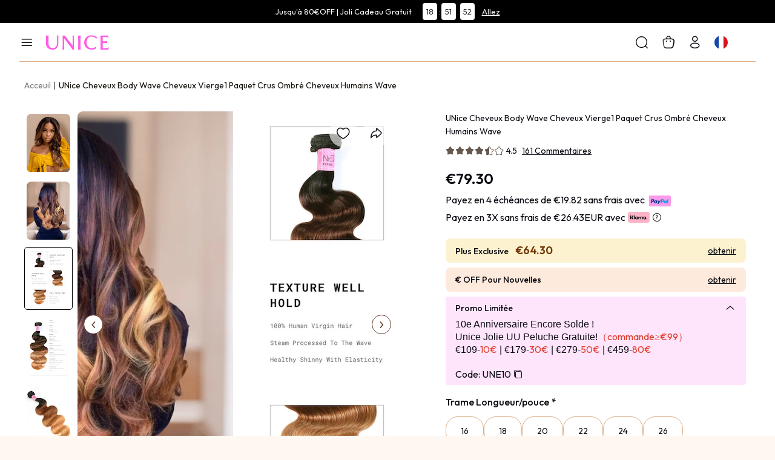

--- FILE ---
content_type: text/html; charset=utf-8
request_url: https://fr.unice.com/unice-body-wave-virgin-hair-1-bundle-unprocessed-ombre-human-hair-wave.html
body_size: 21240
content:
<!doctype html>
<html data-n-head-ssr lang="en" data-n-head="%7B%22lang%22:%7B%22ssr%22:%22en%22%7D%7D">
  <head >
    <meta data-n-head="ssr" name="viewport" content="width=device-width, initial-scale=1,viewport-fit=cover"><meta data-n-head="ssr" charset="utf-8"><meta data-n-head="ssr" name="format-detection" content="telephone=no"><meta data-n-head="ssr" name="theme-color" content="#FFFFFF"><meta data-n-head="ssr" name="msapplication-navbutton-color" content="#FFFFFF"><meta data-n-head="ssr" name="apple-mobile-web-app-capable" content="yes"><meta data-n-head="ssr" name="apple-mobile-web-app-status-bar-style" content="default"><meta data-n-head="ssr" name="apple-mobile-web-app-title" content="UNice"><meta data-n-head="ssr" name="og:title" content="Remy hair extensions,Virgin remy hair,virgin brazilian hair"><meta data-n-head="ssr" name="og:type" content="website"><meta data-n-head="ssr" name="og:image" content="https://aimafr.unice.com/ol/media/20240125/160f1f7d71a716b24c7e23d419f469fe.png"><meta data-n-head="ssr" property="og:type" content="product"><meta data-n-head="ssr" property="og:image" content="https://aimafr.unice.com/ol/media/goods/240914/1727/1.jpg"><meta data-n-head="ssr" property="og:image:alt" content="Unice"><meta data-n-head="ssr" property="og:title" content="UNice Cheveux Body Wave Cheveux Vierge1 Paquet Crus Ombré Cheveux Humains Wave"><meta data-n-head="ssr" property="og:description" content="Unice"><meta data-n-head="ssr" property="og:url" content="https://mfr.unice.com//unice-body-wave-virgin-hair-1-bundle-unprocessed-ombre-human-hair-wave.html"><meta data-n-head="ssr" data-hid="description" name="description" content="Unice"><meta data-n-head="ssr" data-hid="keywords" name="keywords" content="UNice Hair Icenu Series Brazilian,Peruvian,Malaysian, Indian Ombre Hair 1 Bundle Human Hair Wave Ombre Virgin Hair Weave"><title>UNice Body Wave Closure Piece Virgin Hair 1 Bundle Ombre Human Hair Wave</title><link data-n-head="ssr" rel="preconnect" href="https://ima.unice.com"><link data-n-head="ssr" rel="preconnect" href="https://js.stripe.com"><link data-n-head="ssr" rel="preconnect" href="https://analytics.tiktok.com"><link data-n-head="ssr" rel="preconnect" href="https://connect.facebook.net"><link data-n-head="ssr" rel="preconnect" href="https://72a5e98574b0.cdn4.forter.com"><link data-n-head="ssr" rel="preconnect" href="https://static.criteo.net"><link data-n-head="ssr" rel="preconnect" href="https://bat.bing.com"><link data-n-head="ssr" rel="preconnect" href="https://app.partnerboost.com"><link data-n-head="ssr" rel="preconnect" href="https://s.pinimg.com"><link data-n-head="ssr" rel="preconnect" href="https://bat.bing.com"><link data-n-head="ssr" rel="preconnect" href="https://unicehair.zendesk.com"><link data-n-head="ssr" rel="preconnect" href="https://code.buywithprime.amazon.com"><link data-n-head="ssr" rel="preconnect" href="https://www.googletagmanager.com"><link data-n-head="ssr" rel="icon" type="image/x-icon" href="/favicon.ico"><link data-n-head="ssr" rel="apple-touch-icon-precomposed" href="/icons/192192icon.png"><link data-n-head="ssr" rel="apple-touch-icon-precomposed" size="48x48" href="/icons/48_48icon.png"><link data-n-head="ssr" rel="apple-touch-icon-precomposed" size="96x96" href="/icons/96_96icon.png"><link data-n-head="ssr" rel="apple-touch-icon-precomposed" size="144x144" href="/icons/144_144icon.png"><link data-n-head="ssr" rel="apple-touch-icon-precomposed" size="192x192" href="/icons/192_192icon.png"><link data-n-head="ssr" rel="manifest" href="/manifest.json"><link data-n-head="ssr" rel="preconnect" href="https://fonts.googleapis.com"><link data-n-head="ssr" rel="preconnect" href="https://fonts.gstatic.com"><link data-n-head="ssr" rel="preload" href="https://fonts.googleapis.com/css2?family=Outfit:wght@100..900&amp;display=swap" as="style"><link data-n-head="ssr" rel="stylesheet" href="https://fonts.googleapis.com/css2?family=Outfit:wght@100..900&amp;display=swap"><link data-n-head="ssr" rel="canonical" href="https://fr.unice.com//unice-body-wave-virgin-hair-1-bundle-unprocessed-ombre-human-hair-wave.html"><link data-n-head="ssr" rel="alternate" media="only screen and (max-width: 640px)" href="https://m.unice.com/unice-body-wave-virgin-hair-1-bundle-unprocessed-ombre-human-hair-wave.html"><link data-n-head="ssr" rel="preload" as="image" fetchpriority="high" href="https://aimafr.unice.com/ol/media/goods/240914/1727/1.jpg?im=Resize,width=528,height=704"><script data-n-head="ssr" type="text/javascript" charset="utf-8">
            window.OneSignalDeferred = window.OneSignalDeferred || [];
            OneSignalDeferred.push(async function(OneSignal) {
              await OneSignal.init({
                appId: "b43dc9fd-df54-4c17-890a-15774cad1ac2",
              });
            });
          </script><script data-n-head="ssr" type="application/ld+json">{"@context":"https://schema.org/","@type":"Product","name":"\n    UNice Cheveux Body Wave Cheveux Vierge1 Paquet Crus Ombré Cheveux Humains Wave","image":["https://aimafr.unice.com/ol/media/goods/240914/1727/1.jpg?im=Resize,width=328,height=436"],"description":"UNice Cheveux Body Wave Cheveux Vierge1 Paquet Crus Ombré Cheveux Humains Wave","sku":1727,"brand":{"@type":"Brand","name":"UNice"},"offers":{"@type":"Offer","url":"https://fr.unice.com//unice-body-wave-virgin-hair-1-bundle-unprocessed-ombre-human-hair-wave.html","priceCurrency":"EUR","price":79.3,"priceValidUntil":"2024-12-31","itemCondition":"https://schema.org/NewCondition","availability":"https://schema.org/InStock","shippingDetails":{"@type":"OfferShippingDetails","shippingRate":{"@type":"MonetaryAmount","value":0,"currency":"USD"},"shippingDestination":{"@type":"DefinedRegion","addressCountry":"US"},"deliveryTime":{"@type":"ShippingDeliveryTime","handlingTime":{"@type":"QuantitativeValue","minValue":0,"maxValue":3,"unitCode":"DAY"},"transitTime":{"@type":"QuantitativeValue","minValue":1,"maxValue":7,"unitCode":"DAY"}}},"hasMerchantReturnPolicy":{"@type":"MerchantReturnPolicy","applicableCountry":"US","returnPolicyCategory":"https://schema.org/MerchantReturnFiniteReturnWindow","merchantReturnDays":30,"returnMethod":"https://schema.org/ReturnByMail","returnFees":"https://schema.org/FreeReturn"}},"review":[{"@type":"Review","reviewRating":{"@type":"Rating","ratingValue":5,"bestRating":5},"author":{"@type":"Person","name":"X***"}},{"@type":"Review","reviewRating":{"@type":"Rating","ratingValue":5,"bestRating":5},"author":{"@type":"Person","name":"K***Iu"}},{"@type":"Review","reviewRating":{"@type":"Rating","ratingValue":5,"bestRating":5},"author":{"@type":"Person","name":"t****a"}},{"@type":"Review","reviewRating":{"@type":"Rating","ratingValue":5,"bestRating":5},"author":{"@type":"Person","name":"A*****"}},{"@type":"Review","reviewRating":{"@type":"Rating","ratingValue":5,"bestRating":5},"author":{"@type":"Person","name":"M***Ht"}},{"@type":"Review","reviewRating":{"@type":"Rating","ratingValue":5,"bestRating":5},"author":{"@type":"Person","name":"n*****"}},{"@type":"Review","reviewRating":{"@type":"Rating","ratingValue":5,"bestRating":5},"author":{"@type":"Person","name":"L****e"}},{"@type":"Review","reviewRating":{"@type":"Rating","ratingValue":5,"bestRating":5},"author":{"@type":"Person","name":"S*****"}},{"@type":"Review","reviewRating":{"@type":"Rating","ratingValue":5,"bestRating":5},"author":{"@type":"Person","name":"J***Nd"}},{"@type":"Review","reviewRating":{"@type":"Rating","ratingValue":5,"bestRating":5},"author":{"@type":"Person","name":"N***Xk"}},{"@type":"Review","reviewRating":{"@type":"Rating","ratingValue":5,"bestRating":5},"author":{"@type":"Person","name":"B*****"}},{"@type":"Review","reviewRating":{"@type":"Rating","ratingValue":5,"bestRating":5},"author":{"@type":"Person","name":"W***"}}],"aggregateRating":{"@type":"AggregateRating","bestRating":5,"ratingCount":12,"ratingValue":5}}</script><link rel="preload" href="/_nuxt/runtime.js?v=1768979573534&xbeta=b" as="script"><link rel="preload" href="/_nuxt/commons/app.js?v=1768979573534&xbeta=b" as="script"><link rel="preload" href="/_nuxt/vendors/app.css?v=1768979573534&xbeta=b" as="style"><link rel="preload" href="/_nuxt/vendors/app.js?v=1768979573534&xbeta=b" as="script"><link rel="preload" href="/_nuxt/app.css?v=1768979573534&xbeta=b" as="style"><link rel="preload" href="/_nuxt/app.js?v=1768979573534&xbeta=b" as="script"><link rel="preload" href="/_nuxt/pages/_.css?v=1768979573534&xbeta=b" as="style"><link rel="preload" href="/_nuxt/pages/_.js?v=1768979573534&xbeta=b" as="script"><link rel="preload" href="/_nuxt/components/product.css?v=1768979573534&xbeta=b" as="style"><link rel="preload" href="/_nuxt/components/product.js?v=1768979573534&xbeta=b" as="script"><link rel="preload" href="/_nuxt/pages/components/ProductDetail/reviews/ReviewsImgDialog.css?v=1768979573534&xbeta=b" as="style"><link rel="preload" href="/_nuxt/pages/components/ProductDetail/reviews/ReviewsImgDialog.js?v=1768979573534&xbeta=b" as="script"><link rel="preload" href="/_nuxt/pages/qa/components/QaItem.css?v=1768979573534&xbeta=b" as="style"><link rel="preload" href="/_nuxt/pages/qa/components/QaItem.js?v=1768979573534&xbeta=b" as="script"><link rel="preload" href="/_nuxt/pages/components/ProductDetail/DetailReview.css?v=1768979573534&xbeta=b" as="style"><link rel="preload" href="/_nuxt/pages/components/ProductDetail/DetailReview.js?v=1768979573534&xbeta=b" as="script"><link rel="preload" href="/_nuxt/309.css?v=1768979573534&xbeta=b" as="style"><link rel="preload" href="/_nuxt/309.js?v=1768979573534&xbeta=b" as="script"><link rel="preload" href="/_nuxt/pages/components/ProductDetail/AsyncDetailGift.css?v=1768979573534&xbeta=b" as="style"><link rel="preload" href="/_nuxt/pages/components/ProductDetail/AsyncDetailGift.js?v=1768979573534&xbeta=b" as="script"><link rel="stylesheet" href="/_nuxt/vendors/app.css?v=1768979573534&xbeta=b"><link rel="stylesheet" href="/_nuxt/app.css?v=1768979573534&xbeta=b"><link rel="stylesheet" href="/_nuxt/pages/_.css?v=1768979573534&xbeta=b"><link rel="stylesheet" href="/_nuxt/components/product.css?v=1768979573534&xbeta=b"><link rel="stylesheet" href="/_nuxt/pages/components/ProductDetail/reviews/ReviewsImgDialog.css?v=1768979573534&xbeta=b"><link rel="stylesheet" href="/_nuxt/pages/qa/components/QaItem.css?v=1768979573534&xbeta=b"><link rel="stylesheet" href="/_nuxt/pages/components/ProductDetail/DetailReview.css?v=1768979573534&xbeta=b"><link rel="stylesheet" href="/_nuxt/309.css?v=1768979573534&xbeta=b"><link rel="stylesheet" href="/_nuxt/pages/components/ProductDetail/AsyncDetailGift.css?v=1768979573534&xbeta=b">
  </head>
  <body >
    <div data-server-rendered="true" id="__nuxt"><div id="__layout"><div data-fetch-key="data-v-04e7deec:0" data-v-04e7deec><div id="ad-wrap" class="ad-wrap showTop" style="height:38px;overflow:hidden;" data-v-5bc951ee data-v-04e7deec><div id="headpieceText" class="ad-text ad-box" style="height:38px;overflow:hidden;" data-v-5bc951ee><div class="swiper-wrapper" style="height:38px;" data-v-5bc951ee><div class="top swiper-slide" data-v-5bc951ee><div title="Jusqu'à 80€OFF | Joli Cadeau Gratuit" class="link" style="background:#000;background-size:100%;display:flex;justify-content:center;height:100%;color:#fff;" data-v-5bc951ee><div class="text" data-v-5bc951ee>Jusqu'à 80€OFF | Joli Cadeau Gratuit</div> <div class="right" data-v-5bc951ee><div class="timer-box" data-v-5bc951ee><!----></div> <span class="btn" data-v-5bc951ee> Allez</span></div></div></div></div></div></div> <div class="head-nav head-nav--first head-nav--menu" style="height:76px;" data-v-145b64ec data-v-04e7deec><div class="flex nav-list nav-list--first" data-v-145b64ec><button type="button" class="nav-item nav-item--menu flex-centerXY iconfont icon-List" data-v-145b64ec></button> <a href="/" title="UNice" class="nav-item flex-centerY logo iconfont icon-a-colorhei2x nuxt-link-active" data-v-145b64ec></a> <section class="menu" data-v-e86d6ea6 data-v-145b64ec><div class="menu-back" style="display:none;" data-v-e86d6ea6 data-v-e86d6ea6></div> <div class="menu--big" data-v-e86d6ea6><div class="flex-centerX menu-box level1-container" data-v-e86d6ea6><div class="level1-content" data-v-e86d6ea6><div title="Mèches" to="/icenu-cheveux.html" class="menu-session_link title position-relative" data-v-e86d6ea6><!----> <span class="left" style="color:#000000;" data-v-e86d6ea6>Mèches</span></div> <div class="menu-session_boxCon level2-container undefined " style="display:none;" data-v-e86d6ea6 data-v-e86d6ea6><div class="flex level2-list-container" data-v-e86d6ea6><!----> <div class="level2-list_container--middle flex" data-v-e86d6ea6><div class="menu-col menu-col--type3" data-v-e86d6ea6><div title="Texture" class="nav-list" data-v-e86d6ea6><!----> <div class="text-center menu-col_nameBox" data-v-e86d6ea6><!----> <span class="menu-col_name isVirtual" data-v-e86d6ea6>
                          Texture</span></div></div> <div class="menu-colBox" data-v-e86d6ea6><div class="link menu-col_link title-sub" style="color:#000000;font-weight:400;" data-v-1f8a107e data-v-e86d6ea6><a href="/icenu-cheveux/body-wave.html" title="UNice" class="link-internal" data-v-1f8a107e><!---->
                            Body Wave
                          </a></div><div class="link menu-col_link title-sub" style="color:#000000;font-weight:400;" data-v-1f8a107e data-v-e86d6ea6><a href="/icenu-cheveux/droit.html" title="UNice" class="link-internal" data-v-1f8a107e><!---->
                            Lisse
                          </a></div><div class="link menu-col_link title-sub" style="color:#000000;font-weight:400;" data-v-1f8a107e data-v-e86d6ea6><a href="/icenu-cheveux/water-wave.html" title="UNice" class="link-internal" data-v-1f8a107e><!---->
                            Water Wave
                          </a></div><div class="link menu-col_link title-sub" style="color:#000000;font-weight:400;" data-v-1f8a107e data-v-e86d6ea6><a href="/icenu-cheveux/boucle.html" title="UNice" class="link-internal" data-v-1f8a107e><!---->
                            Bouclé
                          </a></div><div class="link menu-col_link title-sub" style="color:#000000;font-weight:400;" data-v-1f8a107e data-v-e86d6ea6><a href="/icenu-cheveux/deep-wave.html" title="UNice" class="link-internal" data-v-1f8a107e><!---->
                            Deep Wave
                          </a></div><div class="link menu-col_link title-sub" style="color:#000000;font-weight:400;" data-v-1f8a107e data-v-e86d6ea6><a href="/icenu-cheveux/kinky-straight.html" title="UNice" class="link-internal" data-v-1f8a107e><!---->
                            Kinky Lisse
                          </a></div><div class="link menu-col_link title-sub" style="color:#000000;font-weight:400;" data-v-1f8a107e data-v-e86d6ea6><a href="/icenu-cheveux/kinky-curly.html" title="UNice" class="link-internal" data-v-1f8a107e><!---->
                            Kinky Bouclé
                          </a></div><div class="link menu-col_link title-sub" style="color:#000000;font-weight:400;" data-v-1f8a107e data-v-e86d6ea6><a href="/icenu-cheveux/loose-wave.html" title="UNice" class="link-internal" data-v-1f8a107e><!---->
                            Loose Wave
                          </a></div><div class="link menu-col_link title-sub" style="color:#000000;font-weight:400;" data-v-1f8a107e data-v-e86d6ea6><a href="/icenu-cheveux/natural-wave.html" title="UNice" class="link-internal" data-v-1f8a107e><!---->
                            Naturel Wave
                          </a></div></div></div><div class="menu-col menu-col--type3" data-v-e86d6ea6><div title="Paquets" class="nav-list" data-v-e86d6ea6><!----> <div class="text-center menu-col_nameBox" data-v-e86d6ea6><!----> <span class="menu-col_name isVirtual" data-v-e86d6ea6>
                          Paquets</span></div></div> <div class="menu-colBox" data-v-e86d6ea6><div class="link menu-col_link title-sub" style="color:#000000;font-weight:400;" data-v-1f8a107e data-v-e86d6ea6><a href="/icenu-cheveux/1-paquet-cheveux.html" title="UNice" class="link-internal" data-v-1f8a107e><!---->
                            1 Paquet
                          </a></div><div class="link menu-col_link title-sub" style="color:#000000;font-weight:400;" data-v-1f8a107e data-v-e86d6ea6><a href="/icenu-cheveux/3-paquets-cheveux.html" title="UNice" class="link-internal" data-v-1f8a107e><!---->
                            3 Paquets
                          </a></div><div class="link menu-col_link title-sub" style="color:#000000;font-weight:400;" data-v-1f8a107e data-v-e86d6ea6><a href="/icenu-cheveux/4-paquets-cheveux.html" title="UNice" class="link-internal" data-v-1f8a107e><!---->
                            4 Paquets
                          </a></div></div></div></div> <!----></div></div></div><div class="level1-content" data-v-e86d6ea6><div title="Closure/Frontal" to="/lace-closure-1.html" class="menu-session_link title position-relative" data-v-e86d6ea6><!----> <span class="left" style="color:#000000;" data-v-e86d6ea6>Closure/Frontal</span></div> <div class="menu-session_boxCon level2-container undefined " style="display:none;" data-v-e86d6ea6 data-v-e86d6ea6><div class="flex level2-list-container" data-v-e86d6ea6><!----> <div class="level2-list_container--middle flex" data-v-e86d6ea6><div class="menu-col menu-col--type3" data-v-e86d6ea6><div title="Closures / Frontals" class="nav-list" data-v-e86d6ea6><!----> <div class="text-center menu-col_nameBox" data-v-e86d6ea6><!----> <span class="menu-col_name isVirtual" data-v-e86d6ea6>
                          Closures / Frontals</span></div></div> <div class="menu-colBox" data-v-e86d6ea6><div class="link menu-col_link title-sub" style="color:#000000;font-weight:400;" data-v-1f8a107e data-v-e86d6ea6><a href="/lace-closure-1/3-paquets-avec-closure.html" title="UNice" class="link-internal" data-v-1f8a107e><!---->
                            3 Paquets Avec Closures
                          </a></div><div class="link menu-col_link title-sub" style="color:#000000;font-weight:400;" data-v-1f8a107e data-v-e86d6ea6><a href="/lace-closure-1/4-paquets-avec-closure.html" title="UNice" class="link-internal" data-v-1f8a107e><!---->
                            4 Paquets Avec Closures
                          </a></div><div class="link menu-col_link title-sub" style="color:#000000;font-weight:400;" data-v-1f8a107e data-v-e86d6ea6><a href="/lace-closure-1/5x5-lace-closure.html" title="UNice" class="link-internal" data-v-1f8a107e><!---->
                            5×5 HD Lace Closure
                          </a></div><div class="link menu-col_link title-sub" style="color:#000000;font-weight:400;" data-v-1f8a107e data-v-e86d6ea6><a href="/lace-closure-1/13x4-lace-frontale.html" title="UNice" class="link-internal" data-v-1f8a107e><!---->
                            13×4 Lace Frontal
                          </a></div><div class="link menu-col_link title-sub" style="color:#000000;font-weight:400;" data-v-1f8a107e data-v-e86d6ea6><a href="/lace-closure-1/lace-closure.html" title="UNice" class="link-internal" data-v-1f8a107e><!---->
                            4×4 Lace Closure
                          </a></div><div class="link menu-col_link title-sub" style="color:#000000;font-weight:400;" data-v-1f8a107e data-v-e86d6ea6><a href="/lace-closure-1/3-paquets-cheveux-avec-frontale.html" title="UNice" class="link-internal" data-v-1f8a107e><!---->
                            3 Paquets Avec 13×4 Frontal
                          </a></div><div class="link menu-col_link title-sub" style="color:#000000;font-weight:400;" data-v-1f8a107e data-v-e86d6ea6><a href="/lace-closure-1/4-paquets-cheveux-avec-frontale.html" title="UNice" class="link-internal" data-v-1f8a107e><!---->
                            4 Paquets Avec 13×4 Frontal
                          </a></div></div></div></div> <!----></div></div></div><div class="level1-content" data-v-e86d6ea6><div title="Perruques" to="/perruque-1.html" class="menu-session_link title position-relative" data-v-e86d6ea6><!----> <span class="left" style="color:#000000;" data-v-e86d6ea6>Perruques</span></div> <div class="menu-session_boxCon level2-container undefined " style="display:none;" data-v-e86d6ea6 data-v-e86d6ea6><div class="flex level2-list-container" data-v-e86d6ea6><!----> <div class="level2-list_container--middle flex" data-v-e86d6ea6><div class="menu-col menu-col--type3" data-v-e86d6ea6><div title="Texture" class="nav-list" data-v-e86d6ea6><!----> <div class="text-center menu-col_nameBox" data-v-e86d6ea6><!----> <span class="menu-col_name isVirtual" data-v-e86d6ea6>
                          Texture</span></div></div> <div class="menu-colBox" data-v-e86d6ea6><div class="link menu-col_link title-sub" style="color:#000000;font-weight:400;" data-v-1f8a107e data-v-e86d6ea6><a href="/perruque-1/perruque-cheveux-boucles.html" title="UNice" class="link-internal" data-v-1f8a107e><!---->
                            Bouclé Perruque
                          </a></div><div class="link menu-col_link title-sub" style="color:#000000;font-weight:400;" data-v-1f8a107e data-v-e86d6ea6><a href="/perruque-1/perruque-cheveux-droits.html" title="UNice" class="link-internal" data-v-1f8a107e><!---->
                            Lisse Perruque
                          </a></div><div class="link menu-col_link title-sub" style="color:#000000;font-weight:400;" data-v-1f8a107e data-v-e86d6ea6><a href="/perruque-1/perruque-cheveux-water-wave.html" title="UNice" class="link-internal" data-v-1f8a107e><!---->
                            Water Wave Perruque
                          </a></div><div class="link menu-col_link title-sub" style="color:#000000;font-weight:400;" data-v-1f8a107e data-v-e86d6ea6><a href="/perruque-1/perruque-cheveux-deep-wave.html" title="UNice" class="link-internal" data-v-1f8a107e><!---->
                            Deep Wave Perruque
                          </a></div><div class="link menu-col_link title-sub" style="color:#000000;font-weight:400;" data-v-1f8a107e data-v-e86d6ea6><a href="/perruque-1/perruque-cheveux-kinky.html" title="UNice" class="link-internal" data-v-1f8a107e><!---->
                            Kinky Bouclé/Lisse Perruque
                          </a></div><div class="link menu-col_link title-sub" style="color:#000000;font-weight:400;" data-v-1f8a107e data-v-e86d6ea6><a href="/perruque-1/perruque-cheveaux-body-wave.html" title="UNice" class="link-internal" data-v-1f8a107e><!---->
                            Body Wave Perruque
                          </a></div><div class="link menu-col_link title-sub" style="color:#000000;font-weight:400;" data-v-1f8a107e data-v-e86d6ea6><a href="/perruque-1/perruque-avec-frange.html" title="UNice" class="link-internal" data-v-1f8a107e><!---->
                            Perruque Avec Frange
                          </a></div><div class="link menu-col_link title-sub" style="color:#000000;font-weight:400;" data-v-1f8a107e data-v-e86d6ea6><a href="/perruque-1/perruque-bob.html" title="UNice" class="link-internal" data-v-1f8a107e><!---->
                            Bob Perruque
                          </a></div></div></div><div class="menu-col menu-col--type3" data-v-e86d6ea6><div title="Taille Du Lace" class="nav-list" data-v-e86d6ea6><!----> <div class="text-center menu-col_nameBox" data-v-e86d6ea6><!----> <span class="menu-col_name isVirtual" data-v-e86d6ea6>
                          Taille Du Lace</span></div></div> <div class="menu-colBox" data-v-e86d6ea6><div class="link menu-col_link title-sub" style="color:#000000;font-weight:400;" data-v-1f8a107e data-v-e86d6ea6><a href="/perruque-1/13-4-pre-everything-perruque.html" title="UNice" class="link-internal" data-v-1f8a107e><!---->
                            13×4 Pre-everything Perruque
                          </a></div><div class="link menu-col_link title-sub" style="color:#000000;font-weight:400;" data-v-1f8a107e data-v-e86d6ea6><a href="/perruque-1/7-5-bye-bye-knots-perruque.html" title="UNice" class="link-internal" data-v-1f8a107e><!---->
                            7×5 Byebye Knots Perruque
                          </a></div><div class="link menu-col_link title-sub" style="color:#000000;font-weight:400;" data-v-1f8a107e data-v-e86d6ea6><a href="/perruque-1/perruque-v-part.html" title="UNice" class="link-internal" data-v-1f8a107e><!---->
                            V Part Perruque
                          </a></div><div class="link menu-col_link title-sub" style="color:#000000;font-weight:400;" data-v-1f8a107e data-v-e86d6ea6><a href="/perruque-securisee.html" title="UNice" class="link-internal" data-v-1f8a107e><!---->
                            Perruque Sécurisée
                          </a></div><div class="link menu-col_link title-sub" style="color:#000000;font-weight:400;" data-v-1f8a107e data-v-e86d6ea6><a href="/perruque-1/u-partie.html" title="UNice" class="link-internal" data-v-1f8a107e><!---->
                            U Part Perruque
                          </a></div><div class="link menu-col_link title-sub" style="color:#000000;font-weight:400;" data-v-1f8a107e data-v-e86d6ea6><a href="/demi-perruque.html" title="UNice" class="link-internal" data-v-1f8a107e><!---->
                            Demi Perruque
                          </a></div><div class="link menu-col_link title-sub" style="color:#000000;font-weight:400;" data-v-1f8a107e data-v-e86d6ea6><a href="/perruque-1/5-5hd-dentelle-perruque.html" title="UNice" class="link-internal" data-v-1f8a107e><!---->
                            5×5 HD Lace Perruque
                          </a></div><div class="link menu-col_link title-sub" style="color:#000000;font-weight:400;" data-v-1f8a107e data-v-e86d6ea6><a href="/perruque-1/abordable-perruque.html" title="UNice" class="link-internal" data-v-1f8a107e><!---->
                            Abordable Perruque
                          </a></div><div class="link menu-col_link title-sub" style="color:#000000;font-weight:400;" data-v-1f8a107e data-v-e86d6ea6><a href="/perruque-1/perruque-headband-half.html" title="UNice" class="link-internal" data-v-1f8a107e><!---->
                            Bandeau Perruque
                          </a></div><div class="link menu-col_link title-sub" style="color:#000000;font-weight:400;" data-v-1f8a107e data-v-e86d6ea6><a href="/perruque-1/perruque-360-dentelle.html" title="UNice" class="link-internal" data-v-1f8a107e><!---->
                            360 Lace Perruque
                          </a></div><div class="link menu-col_link title-sub" style="color:#000000;font-weight:400;" data-v-1f8a107e data-v-e86d6ea6><a href="/perruque-1/porter-et-aller-casquette.html" title="UNice" class="link-internal" data-v-1f8a107e><!---->
                            Sans Colle Perruque
                          </a></div></div></div><div class="menu-col menu-col--type3" data-v-e86d6ea6><div title="Couleur" class="nav-list" data-v-e86d6ea6><!----> <div class="text-center menu-col_nameBox" data-v-e86d6ea6><!----> <span class="menu-col_name isVirtual" data-v-e86d6ea6>
                          Couleur</span></div></div> <div class="menu-colBox" data-v-e86d6ea6><div class="link menu-col_link title-sub" style="color:#000000;font-weight:400;" data-v-1f8a107e data-v-e86d6ea6><a href="/perruque-1/perruques-de-celebrites.html" title="UNice" class="link-internal" data-v-1f8a107e><!---->
                            Highlight Perruque
                          </a></div><div class="link menu-col_link title-sub" style="color:#000000;font-weight:400;" data-v-1f8a107e data-v-e86d6ea6><a href="/perruque-1/perruque-colores.html" title="UNice" class="link-internal" data-v-1f8a107e><!---->
                            Coloré Perruque
                          </a></div><div class="link menu-col_link title-sub" style="color:#000000;font-weight:400;" data-v-1f8a107e data-v-e86d6ea6><a href="/perruque-1/perruque-cheveux-highlight.html" title="UNice" class="link-internal" data-v-1f8a107e><!---->
                            Balayage Perruque
                          </a></div><div class="link menu-col_link title-sub" style="color:#000000;font-weight:400;" data-v-1f8a107e data-v-e86d6ea6><a href="/perruque-1/perruque-33b-rouge.html" title="UNice" class="link-internal" data-v-1f8a107e><!---->
                            33B Rouge Perruque
                          </a></div><div class="link menu-col_link title-sub" style="color:#000000;font-weight:400;" data-v-1f8a107e data-v-e86d6ea6><a href="/perruque-1/perruque-noire.html" title="UNice" class="link-internal" data-v-1f8a107e><!---->
                            Noire Perruque
                          </a></div><div class="link menu-col_link title-sub" style="color:#000000;font-weight:400;" data-v-1f8a107e data-v-e86d6ea6><a href="/perruque-1/perruque-613-blonde.html" title="UNice" class="link-internal" data-v-1f8a107e><!---->
                            613 Blonde Perruque
                          </a></div></div></div></div> <!----></div></div></div><div class="level1-content" data-v-e86d6ea6><div title="Nouveautés" to="/unice-nouvelle.html" class="menu-session_link title position-relative menu-hasChild" data-v-e86d6ea6><!----> <span class="left" style="color:#000000;" data-v-e86d6ea6>Nouveautés</span></div> <!----></div><div class="level1-content" data-v-e86d6ea6><div title="Promotion" to="javascript:;" class="menu-session_link title position-relative isVirtual" data-v-e86d6ea6><!----> <span class="left" style="color:#000000;" data-v-e86d6ea6>Promotion</span></div> <div class="menu-session_boxCon level2-container menu-img_type1 " style="display:none;" data-v-e86d6ea6 data-v-e86d6ea6><div class="flex level2-list-container" data-v-e86d6ea6><!----> <div class="level2-list_container--middle flex" data-v-e86d6ea6><div class="menu-col" data-v-e86d6ea6><div title="VIP Super Solde" class="nav-list" data-v-e86d6ea6><div class="img position-relative menu-col_link menu-img" style="border-radius:0;height:;" data-v-3e8f79a0 data-v-e86d6ea6><span class="img-logo iconfont icon-LOGO_tuxing" style="font-size:16px;opacity:1;" data-v-3e8f79a0></span> <img alt="VIP Super Solde" class="img-bottom nuxt-img" data-v-3e8f79a0> <!----></div> <div class="text-center menu-col_nameBox" data-v-e86d6ea6><!----> <span class="menu-col_name" data-v-e86d6ea6>
                          VIP Super Solde</span></div></div> <div class="menu-colBox" data-v-e86d6ea6></div></div><div class="menu-col" data-v-e86d6ea6><div title="100€ Carte Cadeau" class="nav-list" data-v-e86d6ea6><div class="img position-relative menu-col_link menu-img" style="border-radius:0;height:;" data-v-3e8f79a0 data-v-e86d6ea6><span class="img-logo iconfont icon-LOGO_tuxing" style="font-size:16px;opacity:1;" data-v-3e8f79a0></span> <img alt="100€ Carte Cadeau" class="img-bottom nuxt-img" data-v-3e8f79a0> <!----></div> <div class="text-center menu-col_nameBox" data-v-e86d6ea6><!----> <span class="menu-col_name" data-v-e86d6ea6>
                          100€ Carte Cadeau</span></div></div> <div class="menu-colBox" data-v-e86d6ea6></div></div><div class="menu-col" data-v-e86d6ea6><div title="Acheter 1 Obtenir 1" class="nav-list" data-v-e86d6ea6><div class="img position-relative menu-col_link menu-img" style="border-radius:0;height:;" data-v-3e8f79a0 data-v-e86d6ea6><span class="img-logo iconfont icon-LOGO_tuxing" style="font-size:16px;opacity:1;" data-v-3e8f79a0></span> <img alt="Acheter 1 Obtenir 1" class="img-bottom nuxt-img" data-v-3e8f79a0> <!----></div> <div class="text-center menu-col_nameBox" data-v-e86d6ea6><!----> <span class="menu-col_name" data-v-e86d6ea6>
                          Acheter 1 Obtenir 1</span></div></div> <div class="menu-colBox" data-v-e86d6ea6></div></div><div class="menu-col" data-v-e86d6ea6><div title="déstockage" class="nav-list" data-v-e86d6ea6><div class="img position-relative menu-col_link menu-img" style="border-radius:0;height:;" data-v-3e8f79a0 data-v-e86d6ea6><span class="img-logo iconfont icon-LOGO_tuxing" style="font-size:16px;opacity:1;" data-v-3e8f79a0></span> <img alt="déstockage" class="img-bottom nuxt-img" data-v-3e8f79a0> <!----></div> <div class="text-center menu-col_nameBox" data-v-e86d6ea6><!----> <span class="menu-col_name" data-v-e86d6ea6>
                          déstockage</span></div></div> <div class="menu-colBox" data-v-e86d6ea6></div></div><div class="menu-col" data-v-e86d6ea6><div title="39€ Flash Vente" class="nav-list" data-v-e86d6ea6><div class="img position-relative menu-col_link menu-img" style="border-radius:0;height:;" data-v-3e8f79a0 data-v-e86d6ea6><span class="img-logo iconfont icon-LOGO_tuxing" style="font-size:16px;opacity:1;" data-v-3e8f79a0></span> <img alt="39€ Flash Vente" class="img-bottom nuxt-img" data-v-3e8f79a0> <!----></div> <div class="text-center menu-col_nameBox" data-v-e86d6ea6><!----> <span class="menu-col_name" data-v-e86d6ea6>
                          39€ Flash Vente</span></div></div> <div class="menu-colBox" data-v-e86d6ea6></div></div><div class="menu-col" data-v-e86d6ea6><div title="Vente En Gros" class="nav-list" data-v-e86d6ea6><div class="img position-relative menu-col_link menu-img" style="border-radius:0;height:;" data-v-3e8f79a0 data-v-e86d6ea6><span class="img-logo iconfont icon-LOGO_tuxing" style="font-size:16px;opacity:1;" data-v-3e8f79a0></span> <img alt="Vente En Gros" class="img-bottom nuxt-img" data-v-3e8f79a0> <!----></div> <div class="text-center menu-col_nameBox" data-v-e86d6ea6><!----> <span class="menu-col_name" data-v-e86d6ea6>
                          Vente En Gros</span></div></div> <div class="menu-colBox" data-v-e86d6ea6></div></div><div class="menu-col" data-v-e86d6ea6><div title="Google Exclusive Solde" class="nav-list" data-v-e86d6ea6><div class="img position-relative menu-col_link menu-img" style="border-radius:0;height:;" data-v-3e8f79a0 data-v-e86d6ea6><span class="img-logo iconfont icon-LOGO_tuxing" style="font-size:16px;opacity:1;" data-v-3e8f79a0></span> <img alt="Google Exclusive Solde" class="img-bottom nuxt-img" data-v-3e8f79a0> <!----></div> <div class="text-center menu-col_nameBox" data-v-e86d6ea6><!----> <span class="menu-col_name" data-v-e86d6ea6>
                          Google Exclusive Solde</span></div></div> <div class="menu-colBox" data-v-e86d6ea6></div></div></div> <!----></div></div></div><div class="level1-content" data-v-e86d6ea6><div title="Accessories" to="/accessories.html" class="menu-session_link title position-relative menu-hasChild" data-v-e86d6ea6><!----> <span class="left" style="color:#000000;" data-v-e86d6ea6>Accessories</span></div> <!----></div></div></div> <div data-fetch-key="data-v-6c104bb6:0" class="menu" data-v-97c0a4e0 data-v-6c104bb6 data-v-e86d6ea6><!----> <!----></div></section> <div class="flex right-nav" data-v-145b64ec><div class="nav-item nav-item--search flex-centerXY" data-v-145b64ec><span class="iconfont icon-Magnifer" data-v-145b64ec></span></div> <!----><!----><!----> <!----><!----><!----></div></div> <!----><!----><!----><!----><!----><!----><!----></div> <div data-fetch-key="0" class="page-content nuxt-wrapper page-content--detail" data-v-04e7deec><!----> <!----> <section data-fetch-key="data-v-1796fe8a:0" class="product-detail" data-v-1796fe8a><section data-v-1796fe8a><section class="detail-main" data-v-1796fe8a><ul class="bread-crumb container" data-v-95b5928e data-v-1796fe8a><li class="home" data-v-95b5928e><a href="/" class="nuxt-link-active" data-v-95b5928e>Acceuil</a><span class="split" data-v-95b5928e></span> UNice Cheveux Body Wave Cheveux Vierge1 Paquet Crus Ombré Cheveux Humains Wave
  </li></ul> <section class="product-main container" data-v-1796fe8a><div startSwiper="true" class="proDetail--left detail-left" data-v-13b5120e data-v-1796fe8a><div class="window-back" style="display:none;" data-v-13b5120e data-v-13b5120e><i class="iconfont icon-a-CloseCircle1" data-v-13b5120e></i></div> <div class="productBanner-container flex" data-v-13b5120e><div class="productBanner-thumb_wrap" data-v-13b5120e><!----></div> <div class="productBanner position-relative" data-v-13b5120e><div class="banner-icon flex-row-between" data-v-13b5120e data-v-1796fe8a><div data-v-13b5120e data-v-1796fe8a><!----></div> <div class="icon" data-v-13b5120e data-v-1796fe8a><div data-v-6c18437d data-v-1796fe8a><button aria-label="add to wishtlist" type="button" class="product-name_icon wishBtn iconfont icon-heart" data-v-6c18437d><!----></button></div> <div class="detail-share" data-v-00175e51 data-v-1796fe8a><button aria-label="share product" type="button" class="product-name_icon shareBtn iconfont icon-Forward" data-v-00175e51><!----></button> <div data-v-3c56a7eb data-v-40de6763 data-v-00175e51><!----> <!----></div></div></div></div> <div class="productBanner-box" data-v-13b5120e><div class="swiper-wrapper" data-v-13b5120e><div class="swiper-slide productBanner-slide" data-v-13b5120e><div class="img position-relative placeholder-img" style="border-radius:0;height:;" data-v-3e8f79a0 data-v-13b5120e><span class="img-logo iconfont icon-LOGO_tuxing" style="font-size:16px;opacity:1;" data-v-3e8f79a0></span> <!----> <img src="https://aimafr.unice.com/ol/media/goods/240914/1727/1.jpg?im=Resize,width=528,height=704" alt="Unice" class="img-bottom nuxt-img" data-v-3e8f79a0></div></div><div class="swiper-slide productBanner-slide" data-v-13b5120e><div class="img position-relative placeholder-img" style="border-radius:0;height:;" data-v-3e8f79a0 data-v-13b5120e><span class="img-logo iconfont icon-LOGO_tuxing" style="font-size:16px;opacity:1;" data-v-3e8f79a0></span> <img alt="Unice" class="img-bottom nuxt-img" data-v-3e8f79a0> <!----></div></div><div class="swiper-slide productBanner-slide" data-v-13b5120e><div class="img position-relative placeholder-img" style="border-radius:0;height:;" data-v-3e8f79a0 data-v-13b5120e><span class="img-logo iconfont icon-LOGO_tuxing" style="font-size:16px;opacity:1;" data-v-3e8f79a0></span> <img alt="Unice" class="img-bottom nuxt-img" data-v-3e8f79a0> <!----></div></div><div class="swiper-slide productBanner-slide" data-v-13b5120e><div class="img position-relative placeholder-img" style="border-radius:0;height:;" data-v-3e8f79a0 data-v-13b5120e><span class="img-logo iconfont icon-LOGO_tuxing" style="font-size:16px;opacity:1;" data-v-3e8f79a0></span> <img alt="Unice" class="img-bottom nuxt-img" data-v-3e8f79a0> <!----></div></div><div class="swiper-slide productBanner-slide" data-v-13b5120e><div class="img position-relative placeholder-img" style="border-radius:0;height:;" data-v-3e8f79a0 data-v-13b5120e><span class="img-logo iconfont icon-LOGO_tuxing" style="font-size:16px;opacity:1;" data-v-3e8f79a0></span> <img alt="Unice" class="img-bottom nuxt-img" data-v-3e8f79a0> <!----></div></div><div class="swiper-slide productBanner-slide" data-v-13b5120e><div class="img position-relative placeholder-img" style="border-radius:0;height:;" data-v-3e8f79a0 data-v-13b5120e><span class="img-logo iconfont icon-LOGO_tuxing" style="font-size:16px;opacity:1;" data-v-3e8f79a0></span> <img alt="Unice" class="img-bottom nuxt-img" data-v-3e8f79a0> <!----></div></div><div class="swiper-slide productBanner-slide" data-v-13b5120e><div class="img position-relative placeholder-img" style="border-radius:0;height:;" data-v-3e8f79a0 data-v-13b5120e><span class="img-logo iconfont icon-LOGO_tuxing" style="font-size:16px;opacity:1;" data-v-3e8f79a0></span> <img alt="Unice" class="img-bottom nuxt-img" data-v-3e8f79a0> <!----></div></div></div> <div class="swiper-pagination" data-v-13b5120e></div> <!----></div> <!----> <!----> <div class="swiper-button-prev iconfont icon-a-AltArrowLeft" style="display:;" data-v-13b5120e></div> <div class="swiper-button-next iconfont icon-a-AltArrowRight" style="display:;" data-v-13b5120e></div></div></div> <!----></div> <section class="detail-right" data-v-1796fe8a><section class="detail-info" data-v-7bfa3bb6 data-v-1796fe8a><!----> <h1 class="line2 name" data-v-7bfa3bb6>UNice Cheveux Body Wave Cheveux Vierge1 Paquet Crus Ombré Cheveux Humains Wave</h1> <div class="star flex" data-v-7bfa3bb6><i class="star-icon iconfont icon-Star1" data-v-7bfa3bb6></i><i class="star-icon iconfont icon-Star1" data-v-7bfa3bb6></i><i class="star-icon iconfont icon-Star1" data-v-7bfa3bb6></i><i class="star-icon iconfont icon-Star1" data-v-7bfa3bb6></i> <i class="star-icon iconfont icon-Star_half" data-v-7bfa3bb6></i> <i class="star-icon iconfont icon-Star" data-v-7bfa3bb6></i> <span class="star-summary" data-v-7bfa3bb6>4.5</span> <span class="star-total" data-v-7bfa3bb6>161 Commentaires</span></div> <!----> <div class="price-info" data-v-7bfa3bb6><span class="final-price" data-v-7bfa3bb6>€79.30</span> <span class="origin-price" style="display:none;" data-v-7bfa3bb6>€79.30</span></div> <div class="product-inter" data-v-7bfa3bb6><p data-v-7bfa3bb6>
      Payez en 4 échéances de €19.82 sans frais avec
      <img width="34" height="16" src="[data-uri]" class="zip" data-v-7bfa3bb6></p> <div class="payez-klarna" data-v-7bfa3bb6>
      Payez en 3X sans frais de <!----> <img width="34" height="16" src="/_nuxt/app/desktop/pages/components/ProductDetail/svg/klarna.b7826dcd.svg" class="zip" data-v-7bfa3bb6> <i type="button" aria-label="product inter help" class="product-inter_help iconfont icon-a-QuestionCircle" data-v-7bfa3bb6></i></div></div> <!----></section> <div class="detail-plus" data-v-b2ffd796 data-v-1796fe8a><div class="flex-row-between plus-no-buy" style="display:none;" data-v-b2ffd796><div data-v-b2ffd796><span class="left" data-v-b2ffd796>Plus Exclusive Offer </span> <span type="button" class="price" data-v-b2ffd796>€64.30</span></div></div> <div class="flex-row-between plus-no-buy" data-v-b2ffd796><div class="left" data-v-b2ffd796>
      plus exclusive
      <span class="price" data-v-b2ffd796>€64.30</span></div> <button type="button" class="btn" data-v-b2ffd796>obtenir</button></div> <div data-v-43223070 data-v-b2ffd796><div class="changWidth" data-v-3c56a7eb data-v-43223070><!----> <!----></div> <div class="changWidth" data-v-3c56a7eb data-v-43223070><!----> <!----></div> <div data-v-3c56a7eb data-v-43223070><!----> <!----></div> <div class="changWidth" data-v-3c56a7eb data-v-43223070><!----> <!----></div></div></div> <div class="productInfo-item detail-user" data-v-6707419c data-v-1796fe8a><div class="flex-row-between user-info" data-v-6707419c><div class="left" data-v-6707419c><span class="customerAccount-off" data-v-6707419c>
        € OFF
      </span>
      Pour Nouvelles
    </div> <div class="flex-centerXY btn more-link none-arrow" data-v-0c259798 data-v-6707419c> <span style="display:;" data-v-0c259798>obtenir</span> <svg xmlns="https://www.w3.org/2000/svg" width="20" height="20" style="opacity:0;position:absolute;" data-v-0c259798><g data-v-0c259798><rect x="9" y="0" width="2" height="4" fill="rgba(255, 255, 255, 1)" rx="2" ry="2" data-v-0c259798></rect> <rect x="9" y="16" width="2" height="4" fill="rgba(255, 255, 255, 1)" rx="2" ry="2" data-v-0c259798></rect> <rect x="0" y="9" width="4" height="2" fill="rgba(255, 255, 255, 1)" rx="2" ry="2" data-v-0c259798></rect> <rect x="16" y="9" width="4" height="2" fill="rgba(255, 255, 255, 1)" rx="2" ry="2" data-v-0c259798></rect> <rect x="14" y="14" width="4" height="2" fill="rgba(255, 255, 255, 0.5)" rx="2" ry="2" transform="rotate(45 14 14)" data-v-0c259798></rect> <rect x="13" y="5" width="4" height="2" fill="rgba(255, 255, 255, 0.5)" rx="2" ry="2" transform="rotate(-45 13 5)" data-v-0c259798></rect> <rect x="6" y="15" width="4" height="2" fill="rgba(255, 255, 255, 0.5)" rx="2" ry="2" transform="rotate(135 6 15)" data-v-0c259798></rect> <rect x="5" y="6" width="4" height="2" fill="rgba(255, 255, 255, 0.5)" rx="2" ry="2" transform="rotate(-135 5 6)" data-v-0c259798></rect> <animateTransform attributeName="transform" type="rotate" from="0 10 10" to="360 10 10" begin="2ms" dur="1.2s" repeatCount="indefinite" data-v-0c259798></animateTransform></g></svg> </div></div></div> <div class="productInfo-item detail-coupon" data-v-738f890b data-v-1796fe8a><div class="title flex-row-between" data-v-738f890b><span data-v-738f890b>Promo Limitée</span> <i class="iconfont icon-a-AltArrowUp" data-v-738f890b></i></div> <section data-v-738f890b data-v-738f890b><div class="info" data-v-738f890b><p><span style="font-size: 12pt; font-family: tahoma, arial, helvetica, sans-serif;">10e Anniversaire Encore Solde !</span><br /><span style="font-size: 12pt; font-family: tahoma, arial, helvetica, sans-serif;">Unice Jolie UU Peluche Gratuite!<span style="color: #e03e2d;">（commande</span><span style="color: #e03e2d;">&ge;&euro;99）</span></span></p>
<p><span style="font-size: 12pt; font-family: tahoma, arial, helvetica, sans-serif;">&euro;109-<span style="color: #e03e2d;">10&euro;</span> | &euro;179-<span style="color: #e03e2d;">30&euro;</span> | &euro;279-<span style="color: #e03e2d;">50&euro;</span> | &euro;459-<span style="color: #e03e2d;">80&euro;</span></span></p>
<p>&nbsp;</p></div> <p class="discountInfo-code" data-v-738f890b>
        Code: UNE10 <button type="button" class="discountInfo-copy iconfont icon-Copy2" data-v-738f890b></button></p></section></div> <div class="option-select-container-PC" data-v-1796fe8a><!----> <div id="sku-info" class="sku-info"><dl><dt class="flex-row-between"><div class="flex-centerY"><p class="attr-title">Trame Longueur/pouce <sup class="require" style="display:;">*</sup></p> <p class="flex-centerY" style="display:none;">Please select an option</p></div> <!----></dt> <div class="flex dd-container"><dd class="button-list"><button class="spec-normal"><div class="item-icon" style="display:none;"><!----> <!----></div> <span class="option-name">16</span></button><button class="spec-normal"><div class="item-icon" style="display:none;"><!----> <!----></div> <span class="option-name">18</span></button><button class="spec-normal"><div class="item-icon" style="display:none;"><!----> <!----></div> <span class="option-name">20</span></button><button class="spec-normal"><div class="item-icon" style="display:none;"><!----> <!----></div> <span class="option-name">22</span></button><button class="spec-normal"><div class="item-icon" style="display:none;"><!----> <!----></div> <span class="option-name">24</span></button><button class="spec-normal"><div class="item-icon" style="display:none;"><!----> <!----></div> <span class="option-name">26</span></button> <button class="show-less-btn iconfont icon-a-AltArrowUp"></button></dd></div></dl><dl><dt class="flex-row-between"><div class="flex-centerY"><p class="attr-title">Type <sup class="require" style="display:;">*</sup></p> <p class="flex-centerY" style="display:none;">Please select an option</p></div> <!----></dt> <div class="flex dd-container"><dd class="button-list"><button class="spec-normal"><div class="item-icon" style="display:none;"><!----> <!----></div> <span class="option-name">Brazilian</span></button><button class="spec-normal"><div class="item-icon" style="display:none;"><!----> <!----></div> <span class="option-name">Indian</span></button><button class="spec-normal"><div class="item-icon" style="display:none;"><!----> <!----></div> <span class="option-name">Malaysian</span></button><button class="spec-normal"><div class="item-icon" style="display:none;"><!----> <!----></div> <span class="option-name">Peruvian</span></button> <button class="show-less-btn iconfont icon-a-AltArrowUp"></button></dd></div></dl> <div class="footer-text" style="display:none;"><!----> <!----></div> </div></div> <div class="qty-container flex-row-between" data-v-1796fe8a><p class="qty-title" data-v-1796fe8a>Qty</p> <div class="flex step-wrap num-stpe" data-v-889e3bda data-v-1796fe8a><p class="flex-centerXY step-btn disable-btn" data-v-889e3bda><i class="iconfont icon-zhankai" data-v-889e3bda></i></p> <input type="number" disabled="disabled" value="1" class="step-num" data-v-889e3bda> <p class="flex-centerXY step-btn" data-v-889e3bda><i class="iconfont icon-jiahaoshoulong" data-v-889e3bda></i></p></div></div> <!----> <div class="add-btn-container" data-v-1796fe8a><div class="flex-centerXY button add-bag button writeBg" data-v-0c259798 data-v-1796fe8a> <span style="display:;" data-v-0c259798>Ajouter au panier</span> <svg xmlns="https://www.w3.org/2000/svg" width="20" height="20" style="opacity:0;position:absolute;" data-v-0c259798><g data-v-0c259798><rect x="9" y="0" width="2" height="4" fill="rgba(0,0,0,1)" rx="2" ry="2" data-v-0c259798></rect> <rect x="9" y="16" width="2" height="4" fill="rgba(0,0,0,1)" rx="2" ry="2" data-v-0c259798></rect> <rect x="0" y="9" width="4" height="2" fill="rgba(0,0,0,1)" rx="2" ry="2" data-v-0c259798></rect> <rect x="16" y="9" width="4" height="2" fill="rgba(0,0,0,1)" rx="2" ry="2" data-v-0c259798></rect> <rect x="14" y="14" width="4" height="2" fill="rgba(0, 0, 0, 0.5)" rx="2" ry="2" transform="rotate(45 14 14)" data-v-0c259798></rect> <rect x="13" y="5" width="4" height="2" fill="rgba(0, 0, 0, 0.5)" rx="2" ry="2" transform="rotate(-45 13 5)" data-v-0c259798></rect> <rect x="6" y="15" width="4" height="2" fill="rgba(0, 0, 0, 0.5)" rx="2" ry="2" transform="rotate(135 6 15)" data-v-0c259798></rect> <rect x="5" y="6" width="4" height="2" fill="rgba(0, 0, 0, 0.5)" rx="2" ry="2" transform="rotate(-135 5 6)" data-v-0c259798></rect> <animateTransform attributeName="transform" type="rotate" from="0 10 10" to="360 10 10" begin="2ms" dur="1.2s" repeatCount="indefinite" data-v-0c259798></animateTransform></g></svg> </div> <div class="flex-centerXY button buy-now button" data-v-0c259798 data-v-1796fe8a> <span style="display:;" data-v-0c259798>Acheter maintenant</span> <svg xmlns="https://www.w3.org/2000/svg" width="20" height="20" style="opacity:0;position:absolute;" data-v-0c259798><g data-v-0c259798><rect x="9" y="0" width="2" height="4" fill="rgba(255, 255, 255, 1)" rx="2" ry="2" data-v-0c259798></rect> <rect x="9" y="16" width="2" height="4" fill="rgba(255, 255, 255, 1)" rx="2" ry="2" data-v-0c259798></rect> <rect x="0" y="9" width="4" height="2" fill="rgba(255, 255, 255, 1)" rx="2" ry="2" data-v-0c259798></rect> <rect x="16" y="9" width="4" height="2" fill="rgba(255, 255, 255, 1)" rx="2" ry="2" data-v-0c259798></rect> <rect x="14" y="14" width="4" height="2" fill="rgba(255, 255, 255, 0.5)" rx="2" ry="2" transform="rotate(45 14 14)" data-v-0c259798></rect> <rect x="13" y="5" width="4" height="2" fill="rgba(255, 255, 255, 0.5)" rx="2" ry="2" transform="rotate(-45 13 5)" data-v-0c259798></rect> <rect x="6" y="15" width="4" height="2" fill="rgba(255, 255, 255, 0.5)" rx="2" ry="2" transform="rotate(135 6 15)" data-v-0c259798></rect> <rect x="5" y="6" width="4" height="2" fill="rgba(255, 255, 255, 0.5)" rx="2" ry="2" transform="rotate(-135 5 6)" data-v-0c259798></rect> <animateTransform attributeName="transform" type="rotate" from="0 10 10" to="360 10 10" begin="2ms" dur="1.2s" repeatCount="indefinite" data-v-0c259798></animateTransform></g></svg> </div></div> <div class="quick-pay-container QuickPay-container" data-v-0843e8f4 data-v-1796fe8a><p class="flex-centerY quick-down" data-v-0843e8f4><i class="iconfont icon-a-AltArrowDown" style="display:none;" data-v-0843e8f4></i></p> <div class="list-fold" data-v-0843e8f4></div></div> <div class="home-service" data-v-96fddb0a data-v-1796fe8a><!----> <div class="service flex" data-v-96fddb0a><span class="service-item" data-v-96fddb0a>30 Jours Retour
    </span><span class="service-item" data-v-96fddb0a>Livraison Gratuite
    </span><span class="service-item" data-v-96fddb0a>Expédition en 72 Hrs
    </span><span class="service-item" data-v-96fddb0a>100% Vrais Cheveux
    </span></div> <div class="login_pop" data-v-3c56a7eb data-v-96fddb0a><!----> <!----></div></div> <section class="detail-info-short" data-v-906ed978 data-v-1796fe8a><h3 class="flex-row-between" data-v-906ed978><span data-v-906ed978>Description</span> <i class="iconfont icon-zhankai" data-v-906ed978></i></h3> <ol data-v-906ed978 data-v-906ed978><li data-v-906ed978><span data-v-906ed978>UNice cheveux Brésilien, Péruvien, Malaisien, Indien Vierge Classe Ombre Body Wave Humain Cheveux 1 paquet Crus Ombres Vierges Cheveux vagues 100g (+/- 5g) / pièce</span></li></ol></section></section></section></section> <!----> <div class="detailGift" data-v-38be5772 data-v-900f328a data-v-1796fe8a><div class="detailGift-container" data-v-3c56a7eb data-v-38be5772><!----> <!----></div></div></section></section></div> <!----><!----><!----><!----><!----><!----><!----><!----><!----><!----><!----><!----><!----><!----><!----><!----><!----><!----><!----></div></div></div><script>window.__NUXT__=(function(a,b,c,d,e,f,g,h,i,j,k,l,m,n,o,p,q,r,s,t,u,v,w,x,y,z,A,B,C,D,E,F,G,H,I,J,K,L,M,N,O,P,Q,R,S,T,U,V,W,X,Y,Z,_,$,aa,ab,ac,ad,ae,af,ag,ah,ai,aj,ak,al,am,an,ao,ap,aq,ar,as,at,au,av,aw,ax,ay,az,aA,aB,aC,aD,aE,aF,aG,aH,aI,aJ,aK,aL,aM,aN,aO,aP,aQ,aR,aS,aT,aU,aV,aW,aX,aY,aZ,a_,a$,ba,bb,bc,bd,be,bf,bg,bh,bi,bj,bk,bl,bm,bn,bo,bp,bq,br,bs,bt,bu,bv,bw,bx,by,bz,bA,bB,bC,bD,bE,bF,bG,bH,bI,bJ,bK,bL,bM,bN,bO,bP,bQ,bR,bS,bT,bU,bV,bW,bX,bY,bZ,b_,b$,ca,cb,cc,cd,ce,cf,cg,ch,ci,cj,ck,cl,cm,cn,co,cp,cq,cr,cs,ct,cu,cv,cw,cx,cy,cz,cA,cB,cC,cD,cE,cF,cG,cH,cI,cJ,cK,cL,cM,cN,cO,cP,cQ,cR,cS,cT,cU,cV,cW,cX,cY,cZ,c_,c$,da,db,dc,dd,de,df,dg,dh,di,dj,dk,dl,dm,dn,do0,dp,dq,dr,ds,dt,du,dv,dw,dx,dy,dz,dA,dB,dC,dD,dE,dF,dG,dH,dI,dJ,dK,dL,dM){ar.searchDefaultKeywords="Perruque";ar.searchPageHotKeywordsTitles="hot Les plus recherches de cette année";ar.searchPageHotKeywords=[{title:aR,link:aS,text:aR},{title:aT,link:"\u002Fperruque-1\u002Fperruque-v-part.html",text:aT},{title:aU,link:aV,text:aU},{title:aW,link:aX,text:aW}];ar.searchPageRecommendCategory=as;ar.accountPageDefaultIcon={title:at,image:a,link:au};ar.noLoginCustomerLeftTopContent="Cadeaux Spéciales & 300€ Off";ar.productDetailPageActivityTips=[aY];ar.productListRecommendKeyword=[{title:"Byebye Knots Perruques",link:"\u002Fperruque-1\u002F7-5-bye-bye-knots-perruque.html"},{title:"Jolie Bob Style",link:aX},{title:"Pre-everything Perruque",link:aV}];ar.newCustomerSubscribeContent=aZ;ar.youMayAlsoLikeCategorySearchPage=ab;ar.youMayAlsoLikeCategorySearchPageEmpty=ab;ar.newCustomerRegisterContent=aZ;ar.youMayAlsoLikeCategoryCartPage=ab;ar.youMayAlsoLikeCategoryCartPageEmpty=as;ar.accountPageRecommendCategory=1263;ar.youMayAlsoLikeCategoryGeneral=ab;ar.hideOriginalPriceOffSwitch=b;ar.productLengthGuideImage={title:at,image:a_,link:au};ar.facebookLoginStatus=e;ar.googleLoginStatus=e;ar.appleLoginStatus=e;ar.facebookLoginTips=av;ar.facebookSalesRule=aw;ar.googleLoginTips=av;ar.googleSalesRule=aw;ar.appleLoginTips=av;ar.appleSalesRule=aw;ar.abtestEnable=P;ar.productDetailPointEnable=e;ar.productDetailPointRule="\u003Ch4\u003E\n À quoi peuvent servir les points ?\u003C\u002Fh4\u003E\n 1. Chaque 100 points peuvent être échangés contre un supplément de l€, ce qui est un excellent moyen de faire des économies sur vos achats.\u003Cbr\u003E \n\u003Cbr\u003E \n2. Les points peuvent être échangés contre des gros coupons qui peuvent réduire davantage le coût de votre commande.\u003Cbr\u003E \n\u003Cbr\u003E \n3. Les points peuvent être échangés contre des produits capillaires gratuits, une façon fantastique d'économiser de l'argent.\u003Cbr\u003E\n \u003Ch4\u003E \n\u003Cbr\u003E \n\u003Cbr\u003E \nPour gagner plus de points, vous pouvez :\u003C\u002Fh4\u003E\n 1. Passer des commandes : Chaque commande sur notre site vous rapporte des points. Plus vous dépensez, plus vous gagnez de points.\u003Cbr\u003E \n\u003Cbr\u003E \n2. Rédiger des avis : Vous pouvez gagner des points en écrivant des critiques de produits sur notre site. Chaque avis que vous rédigez vous rapporte des points utilisables pour vos futurs achats.\u003Cbr\u003E\n \u003Cbr\u003E\n \u003Cbr\u003E\n \u003Cbr\u003E\n \u003Cbr\u003E";ar.searchDefaultKeywordsLink="\u002Fmeilleure-vente.html";ar.productDetailRecommendOptionRule=e;ar.productDetailRecommendOptionProductIds=[6553,7343,7338];ar.productDetailRecommendOptionCategoryIds=[a$,92];ar.productDetailRecommendOptionGiftImage=ba;ar.productDetailRecommendOptionGiftText=bb;ar.notificationStatus=b;ar.productDetailDeliveryStatus=e;ar.fridayBoxButtonEnable=b;ar.fridayBoxCustomerCenterEnable=b;ar.fridayBoxScanCoupon=388;ar.fridayBoxBigCoupon=390;ar.fridayBoxRule="1. You Will Get A Prize From The Treasure 100%Chance, Maybe A Wig Or Coupons Or Cash. ..\n\u003Cbr\u003E\n2. After Successfully Collected, The TreasureWill Be Stored in Your Account.\u003Cbr\u003E\n3. The Treasure Wil Be Opened On Black Friday,Please Log in To Check Your Prizes Then.\u003Cbr\u003E\n4. Please Protect Your Treasure, Otherwise ltMay Be Stolen By Others. At That Time, YouNeed To Follow The instructions To Retrieve YourTreasure.\u003Cbr\u003E\n5. Once The Treasure ls Opened, The Prizes WillExpire On December 8th, Please Use Them inTime.\u003Cbr\u003E";ar.searchDefaultRecommendEnable=P;ar.fridayBoxCurrentDayGetCouponEnable=P;ar.blackFridayProductDetailEnabled=P;ar.blackFridayProductDetailImage="media\u002F20241030\u002F0a33a68ab0f035fe7311ed6e31851d7f.png";ar.blackFridayProductDetailColor="dark_color";ar.appFirstCouponPopEnable=b;ar.blackFridayProductDetailCategoryConfigs=[{categoryId:a$,image:"media\u002F20241029\u002F8e9f96ec0906faa7d7abb6077245b689.png",selectEnumColor:a,selectedCategoryId:c}];ar.searchRecommendIsIntelligentEnable=P;ar.searchPageRecommendTopProduct=[7810,7809];ar.searchPageEmptyCategory=as;ar.registCouponImg=[{title:a,link:a,imageNew:{url:"media\u002F20260115\u002Fb90a14bb2b0a65fbbacd251528cee23e.png",width:720,height:236}}];ar.detailPageMustHowTo=c;ar.iphoneDownOff=bc;ar.androidDownOff=bc;ar.productDetailConfigTitle=c;ar.estimatedDeliveryExceptCategory=c;ar.estimatedDeliveryDefaultMsg=c;ar.appFirstCouponPopImages=c;ar.firecheckoutConfigTitle=c;ar.firecheckoutRecommendSmallProductEnable=c;ar.firecheckoutRecommendSmallProductTitle=c;ar.firecheckoutRecommendSmallProduct=c;ar.aiProductOptionSortByIdsConfigs=c;ar.aiProductOptionSortByCategoriesConfigs=c;return {layout:"default",data:[{isProductList:d,isProductDetail:n,isCmsPage:d,isBlogList:d,isBlogDetail:d,categoryBanner:c,headInfo:aQ,listInfo:ar,tempDatacurrency:c,currencyData:c,fullPath:T,useUuidVal:bd,recomListGaFlag:a,convertUrlResId:ac,productId:ac,isShowProductList:d,isShowProductDetail:d}],fetch:{"0":{isCmsPage:d,isProductList:d,isProductDetail:n,loading:n,nowTime:c,isBlogList:d,isBlogDetail:d,categoryBanner:c,headInfo:aQ,listInfo:ar,tempDatacurrency:c,currencyData:c,fullPath:T,useUuidVal:bd,recomListGaFlag:a,convertUrlResId:ac,productId:ac,isShowProductList:d,isShowProductDetail:d},"data-v-04e7deec:0":{showAnotherHalf:d,timers:[],getDataFlag:d,showBulletinBoard:n,includeArr:["home"],NewCustomersRetention:d,showNewCustomersShow:d,isDetail:d,isShowHeadNav:n,isProductList:d,isAppStore:d,showCoupon:d,isShowTop:n,lastScrollTop:b,timeTop:c,scrollDistanceData:b,isShowSearchCon:d,searchAniCancle:d,routeNameVal:ax,nowTime:c},"data-v-6c104bb6:0":{contentData:{title:a},activeIndex:b,nowTime:c},"data-v-1796fe8a:0":{finishedFlag:d,showGuide:d,swiperInit:{preventClicks:n,slidesPerView:4.4,spaceBetween:U,speed:500,observer:n,observerParents:n,autoplayDisableOnInteraction:d,watchSlidesProgress:n,scrillTime:c,ssr:d,navigation:{nextEl:"#productSwiper .swiper-button-next",prevEl:"#productSwiper .swiper-button-prev"}},active:be,tabsList:[{title:"Commentaires",value:be,status:a},{title:"Détails",value:"details",status:a},{title:"Garanties Du Vendeur",value:"sellerguarantees",status:a}],excludeStr:"Payer Plus Tard",isCanShow:d,isShowOptionGift:d,productInfo:{product:{id:m,sku:"V-HW-T1B427-BW",hasOptions:e,name:ay,shortDescription:"UNice cheveux Brésilien, Péruvien, Malaisien, Indien Vierge Classe Ombre Body Wave Humain Cheveux 1 paquet Crus Ombres Vierges Cheveux vagues 100g (+\u002F- 5g) \u002F pièce",metaTitle:bf,metaKeywords:bg,video:a,smallImage:ad,images:[{url:ad,position:e,imgTag:a,altTag:a},{url:"media\u002Fgoods\u002F240914\u002F1727\u002F2.jpg",position:q,imgTag:a,altTag:a},{url:"media\u002Fgoods\u002F240914\u002F1727\u002F3.jpg",position:h,imgTag:a,altTag:a},{url:"media\u002Fgoods\u002F240914\u002F1727\u002F4.jpg",position:f,imgTag:a,altTag:a},{url:"media\u002Fgoods\u002F240914\u002F1727\u002F5.jpg",position:L,imgTag:a,altTag:a},{url:"media\u002Fgoods\u002F240914\u002F1727\u002F6.jpg",position:M,imgTag:a,altTag:a},{url:"media\u002Fgoods\u002F240914\u002F1727\u002F7.jpg",position:V,imgTag:a,altTag:a}],stockDataQty:o,qtyLimit:10000,isInStock:e,goodsTags:a,videoPoster:a,videoAutoPlay:b,sellingTag:[],isSecKill:b,showQty:b,denQty:b,sellingImages:c,description:a,categoriesIds:1953,reviewCount:bh,reviewSummary:bi,optionFooterText:a,originalPrice:s,finalPrice:s,savePrice:l,discountPercentage:c,options:[{id:p,productId:m,optionName:bj,isRequire:e,values:[{id:bk,productId:m,optionId:p,optionValueTitle:W,sku:W,qty:c,price:X,discountIcon:a,discountContent:a,isPromote:b,isDefault:b,isShowGiftIcon:b,guide:a,sortOrderBySync:t,sortOrder:b,isRecommend:n,priceFormat:l},{id:bl,productId:m,optionId:p,optionValueTitle:Y,sku:Y,qty:c,price:"11.3600",discountIcon:a,discountContent:a,isPromote:b,isDefault:b,isShowGiftIcon:b,guide:a,sortOrderBySync:t,sortOrder:b,isRecommend:d,priceFormat:bm},{id:bn,productId:m,optionId:p,optionValueTitle:Z,sku:Z,qty:c,price:"22.8100",discountIcon:a,discountContent:a,isPromote:b,isDefault:b,isShowGiftIcon:b,guide:a,sortOrderBySync:t,sortOrder:b,isRecommend:d,priceFormat:bo},{id:bp,productId:m,optionId:p,optionValueTitle:_,sku:_,qty:c,price:"31.5200",discountIcon:a,discountContent:a,isPromote:b,isDefault:b,isShowGiftIcon:b,guide:a,sortOrderBySync:t,sortOrder:b,isRecommend:d,priceFormat:bq},{id:br,productId:m,optionId:p,optionValueTitle:ae,sku:ae,qty:c,price:"34.5300",discountIcon:a,discountContent:a,isPromote:b,isDefault:b,isShowGiftIcon:b,guide:a,sortOrderBySync:t,sortOrder:b,isRecommend:d,priceFormat:bs},{id:bt,productId:m,optionId:p,optionValueTitle:af,sku:af,qty:c,price:"52.6500",discountIcon:a,discountContent:a,isPromote:b,isDefault:b,isShowGiftIcon:b,guide:a,sortOrderBySync:t,sortOrder:b,isRecommend:d,priceFormat:bu}]},{id:z,productId:m,optionName:bv,isRequire:e,values:[{id:bw,productId:m,optionId:z,optionValueTitle:bx,sku:a,qty:c,price:X,discountIcon:a,discountContent:a,isPromote:b,isDefault:b,isShowGiftIcon:b,guide:a,sortOrderBySync:t,sortOrder:b,isRecommend:n,priceFormat:l},{id:by,productId:m,optionId:z,optionValueTitle:bz,sku:a,qty:c,price:X,discountIcon:a,discountContent:a,isPromote:b,isDefault:b,isShowGiftIcon:b,guide:a,sortOrderBySync:t,sortOrder:b,isRecommend:d,priceFormat:l},{id:bA,productId:m,optionId:z,optionValueTitle:bB,sku:a,qty:c,price:X,discountIcon:a,discountContent:a,isPromote:b,isDefault:b,isShowGiftIcon:b,guide:a,sortOrderBySync:t,sortOrder:b,isRecommend:d,priceFormat:l},{id:bC,productId:m,optionId:z,optionValueTitle:bD,sku:a,qty:c,price:X,discountIcon:a,discountContent:a,isPromote:b,isDefault:b,isShowGiftIcon:b,guide:a,sortOrderBySync:t,sortOrder:b,isRecommend:d,priceFormat:l}]}],isRecommendFlag:d,previewPrimeMemberCardPrice:"64.30",hasPlus:d,urlPath:ag,allVideo:c,allOptionVariants:[{id:bE,sortedOptionValueId:"7508-7512",optionValueImage:c,optionValueName:bF,optionVariantQty:o,originalPrice:s,finalPrice:s,savePrice:l,fullSku:a,parentId:bE,display:bF},{id:bG,sortedOptionValueId:"7509-7512",optionValueImage:c,optionValueName:bH,optionVariantQty:o,originalPrice:s,finalPrice:s,savePrice:l,fullSku:a,parentId:bG,display:bH},{id:bI,sortedOptionValueId:"7510-7512",optionValueImage:c,optionValueName:bJ,optionVariantQty:o,originalPrice:s,finalPrice:s,savePrice:l,fullSku:a,parentId:bI,display:bJ},{id:bK,sortedOptionValueId:"7511-7512",optionValueImage:c,optionValueName:bL,optionVariantQty:o,originalPrice:s,finalPrice:s,savePrice:l,fullSku:a,parentId:bK,display:bL},{id:bM,sortedOptionValueId:"7508-7513",optionValueImage:c,optionValueName:bN,optionVariantQty:o,originalPrice:C,finalPrice:C,savePrice:l,fullSku:a,parentId:bM,display:bN},{id:bO,sortedOptionValueId:"7509-7513",optionValueImage:c,optionValueName:bP,optionVariantQty:o,originalPrice:C,finalPrice:C,savePrice:l,fullSku:a,parentId:bO,display:bP},{id:bQ,sortedOptionValueId:"7510-7513",optionValueImage:c,optionValueName:bR,optionVariantQty:o,originalPrice:C,finalPrice:C,savePrice:l,fullSku:a,parentId:bQ,display:bR},{id:bS,sortedOptionValueId:"7511-7513",optionValueImage:c,optionValueName:bT,optionVariantQty:o,originalPrice:C,finalPrice:C,savePrice:l,fullSku:a,parentId:bS,display:bT},{id:bU,sortedOptionValueId:"7508-7514",optionValueImage:c,optionValueName:bV,optionVariantQty:o,originalPrice:D,finalPrice:D,savePrice:l,fullSku:a,parentId:bU,display:bV},{id:bW,sortedOptionValueId:"7509-7514",optionValueImage:c,optionValueName:bX,optionVariantQty:o,originalPrice:D,finalPrice:D,savePrice:l,fullSku:a,parentId:bW,display:bX},{id:bY,sortedOptionValueId:"7510-7514",optionValueImage:c,optionValueName:bZ,optionVariantQty:o,originalPrice:D,finalPrice:D,savePrice:l,fullSku:a,parentId:bY,display:bZ},{id:b_,sortedOptionValueId:"7511-7514",optionValueImage:c,optionValueName:b$,optionVariantQty:o,originalPrice:D,finalPrice:D,savePrice:l,fullSku:a,parentId:b_,display:b$},{id:ca,sortedOptionValueId:"7508-7515",optionValueImage:c,optionValueName:cb,optionVariantQty:o,originalPrice:E,finalPrice:E,savePrice:l,fullSku:a,parentId:ca,display:cb},{id:cc,sortedOptionValueId:"7509-7515",optionValueImage:c,optionValueName:cd,optionVariantQty:o,originalPrice:E,finalPrice:E,savePrice:l,fullSku:a,parentId:cc,display:cd},{id:ce,sortedOptionValueId:"7510-7515",optionValueImage:c,optionValueName:cf,optionVariantQty:o,originalPrice:E,finalPrice:E,savePrice:l,fullSku:a,parentId:ce,display:cf},{id:cg,sortedOptionValueId:"7511-7515",optionValueImage:c,optionValueName:ch,optionVariantQty:o,originalPrice:E,finalPrice:E,savePrice:l,fullSku:a,parentId:cg,display:ch},{id:ci,sortedOptionValueId:"7508-7516",optionValueImage:c,optionValueName:cj,optionVariantQty:o,originalPrice:F,finalPrice:F,savePrice:l,fullSku:a,parentId:ci,display:cj},{id:ck,sortedOptionValueId:"7509-7516",optionValueImage:c,optionValueName:cl,optionVariantQty:o,originalPrice:F,finalPrice:F,savePrice:l,fullSku:a,parentId:ck,display:cl},{id:cm,sortedOptionValueId:"7510-7516",optionValueImage:c,optionValueName:cn,optionVariantQty:o,originalPrice:F,finalPrice:F,savePrice:l,fullSku:a,parentId:cm,display:cn},{id:co,sortedOptionValueId:"7511-7516",optionValueImage:c,optionValueName:cp,optionVariantQty:o,originalPrice:F,finalPrice:F,savePrice:l,fullSku:a,parentId:co,display:cp},{id:cq,sortedOptionValueId:"7508-7517",optionValueImage:c,optionValueName:cr,optionVariantQty:o,originalPrice:G,finalPrice:G,savePrice:l,fullSku:a,parentId:cq,display:cr},{id:cs,sortedOptionValueId:"7509-7517",optionValueImage:c,optionValueName:ct,optionVariantQty:o,originalPrice:G,finalPrice:G,savePrice:l,fullSku:a,parentId:cs,display:ct},{id:cu,sortedOptionValueId:"7510-7517",optionValueImage:c,optionValueName:cv,optionVariantQty:o,originalPrice:G,finalPrice:G,savePrice:l,fullSku:a,parentId:cu,display:cv},{id:cw,sortedOptionValueId:"7511-7517",optionValueImage:c,optionValueName:cx,optionVariantQty:o,originalPrice:G,finalPrice:G,savePrice:l,fullSku:a,parentId:cw,display:cx}],frameImage:a,downDescription:"\u003Cp\u003E\u003Cdiv class=\"richText-wrapper\"\u003E\u003Cdiv class=\"richText\" style=\"position: relative; padding-bottom: 227%;\"\u003E\u003Cimg example=\"\" image\"=\"\" loading=\"lazy\" class=\"richText-img\" src=\"https:\u002F\u002Fimafr.unice.com\u002Fts\u002Fmedia\u002F20241212\u002Fdcd8336f53548e17363b7c2d7906a323.png\"\u003E\u003C\u002Fdiv\u003E\u003C\u002Fdiv\u003E \u003Cdiv class=\"richText-wrapper\"\u003E\u003Cdiv class=\"richText\" style=\"position: relative; padding-bottom: 139%;\"\u003E\u003Cimg example=\"\" image\"=\"\" loading=\"lazy\" class=\"richText-img\" src=\"https:\u002F\u002Fimafr.unice.com\u002Fts\u002Fmedia\u002F20241212\u002Fddd62c4180d7a4e148e73decb28dde33.png\"\u003E\u003C\u002Fdiv\u003E\u003C\u002Fdiv\u003E\u003C\u002Fp\u003E",topDescription:c,redisStock:c},config:{productDetailDeliveryStatus:e,productDetailRecommendOptionGiftImage:ba,productDetailRecommendOptionGiftText:bb,defaultGuide:{title:at,image:a_,link:au}},atmosphereCountdown:c,tips:[{id:aY,name:"\u003Cp\u003E店庆\u003C\u002Fp\u003E",content:"\u003Cp\u003E\u003Cspan style=\"font-size: 12pt; font-family: tahoma, arial, helvetica, sans-serif;\"\u003E10e Anniversaire Encore Solde !\u003C\u002Fspan\u003E\u003Cbr \u002F\u003E\u003Cspan style=\"font-size: 12pt; font-family: tahoma, arial, helvetica, sans-serif;\"\u003EUnice Jolie UU Peluche Gratuite!\u003Cspan style=\"color: #e03e2d;\"\u003E（commande\u003C\u002Fspan\u003E\u003Cspan style=\"color: #e03e2d;\"\u003E&ge;&euro;99）\u003C\u002Fspan\u003E\u003C\u002Fspan\u003E\u003C\u002Fp\u003E\n\u003Cp\u003E\u003Cspan style=\"font-size: 12pt; font-family: tahoma, arial, helvetica, sans-serif;\"\u003E&euro;109-\u003Cspan style=\"color: #e03e2d;\"\u003E10&euro;\u003C\u002Fspan\u003E | &euro;179-\u003Cspan style=\"color: #e03e2d;\"\u003E30&euro;\u003C\u002Fspan\u003E | &euro;279-\u003Cspan style=\"color: #e03e2d;\"\u003E50&euro;\u003C\u002Fspan\u003E | &euro;459-\u003Cspan style=\"color: #e03e2d;\"\u003E80&euro;\u003C\u002Fspan\u003E\u003C\u002Fspan\u003E\u003C\u002Fp\u003E\n\u003Cp\u003E&nbsp;\u003C\u002Fp\u003E",url:cy,ruleId:684,startTime:"2025-04-01 00:00:00",endTime:"2028-03-31 00:00:00",statusDescription:a,ruleCode:"UNE10"}],reviewKeywords:[],noHasImageReviews:{list:[{id:cz,productId:m,title:cA,detail:cB,nickname:cC,customerId:b,email:a,waiter:a,serviceValue:k,image:[cD,cE,cF,cG,cH],video:[],buyerOption:c,tags:[],productOptions:c,createdAt:cI,quatityValue:k,shippingValue:ah,customers:{avatar:H},createdAtFormat:cJ,customerIsPlus:d,giveTotal:b,isClicked:d},{id:cK,productId:m,title:cL,detail:cM,nickname:cN,customerId:b,email:a,waiter:a,serviceValue:k,image:[cO,cP,cQ,cR],video:[],buyerOption:c,tags:[],productOptions:c,createdAt:cS,quatityValue:k,shippingValue:k,customers:{avatar:H},createdAtFormat:cT,customerIsPlus:d,giveTotal:b,isClicked:d},{id:cU,productId:m,title:cV,detail:cW,nickname:cX,customerId:ai,email:a,waiter:a,serviceValue:k,image:[cY],video:[],buyerOption:c,tags:[],productOptions:c,createdAt:cZ,quatityValue:k,shippingValue:k,customers:{id:ai,email:c_,avatar:c$,groupId:aj,phoneMap:{basePhone:c,country:c,prefix:c,iso2:c},group:{id:aj,code:az}},createdAtFormat:da,customerIsPlus:d,giveTotal:b,isClicked:d},{id:db,productId:m,title:dc,detail:dd,nickname:de,customerId:ak,email:a,waiter:a,serviceValue:k,image:[df],video:[],buyerOption:c,tags:[],productOptions:c,createdAt:dg,quatityValue:k,shippingValue:k,customers:{id:ak,email:dh,avatar:di,groupId:I,phoneMap:{basePhone:c,country:c,prefix:c,iso2:c},group:{id:I,code:aA}},createdAtFormat:dj,customerIsPlus:d,giveTotal:b,isClicked:d},{id:113363,productId:m,title:"Product compatible w",detail:"Product compatible with description， quality cool. Does not look as artificial hair， so can be worn without embarrassment;)",nickname:"M***Ht",customerId:b,email:a,waiter:a,serviceValue:k,image:[],video:[],buyerOption:c,tags:[],productOptions:c,createdAt:"2022\u002F09\u002F23",quatityValue:k,shippingValue:k,customers:{avatar:H},createdAtFormat:"Sep. 23rd 2022",customerIsPlus:d,giveTotal:b,isClicked:d},{id:98846,productId:m,title:"Wonderful",detail:"This is some really great hair. It is very soft and the pattern is great. There was no shedding for me and this is my third time installing it.",nickname:"n*****",customerId:dk,email:a,waiter:a,serviceValue:k,image:[],video:[],buyerOption:c,tags:[],productOptions:c,createdAt:"2022\u002F04\u002F15",quatityValue:k,shippingValue:k,customers:{id:dk,email:"jhena426@gmail.com",avatar:"media\u002Favatar\u002Fimg_icon_ 48.png",groupId:u,phoneMap:{basePhone:c,country:c,prefix:c,iso2:c},group:{id:u,code:al}},createdAtFormat:"Apr. 15th 2022",customerIsPlus:d,giveTotal:b,isClicked:d},{id:72139,productId:m,title:"Amazing!",detail:"Very soft luxurious hair \r\nService is without fault \r\nExtremely happy ",nickname:"L****e",customerId:dl,email:a,waiter:a,serviceValue:k,image:[],video:[],buyerOption:c,tags:[],productOptions:c,createdAt:"2021\u002F07\u002F19",quatityValue:k,shippingValue:k,customers:{id:dl,email:"lambiemc14@gmail.com",avatar:"media\u002F",groupId:U,phoneMap:{basePhone:c,country:c,prefix:c,iso2:c},group:{id:U,code:aB}},createdAtFormat:"Jul. 19th 2021",customerIsPlus:d,giveTotal:b,isClicked:d},{id:69134,productId:m,title:"Love this hair ",detail:"I bought this hair in 16， 18， and 20 inches， along with the 5x5 closure. The hair came very fast and it‘s beautiful. This is a late review， I had a wig made from the hair ， wore it， washed it， and it‘s still beautiful. Definitely worth the money! I will be buying again. ",nickname:"S*****",customerId:dm,email:a,waiter:a,serviceValue:k,image:[],video:[],buyerOption:c,tags:[],productOptions:c,createdAt:"2021\u002F06\u002F20",quatityValue:k,shippingValue:k,customers:{id:dm,email:"shellbarksdale32@aol.com",avatar:"media\u002FcustomerAvatar\u002F616ee13999f0320210718_164306.jpg",groupId:U,phoneMap:{basePhone:c,country:c,prefix:c,iso2:c},group:{id:U,code:aB}},createdAtFormat:"Jun. 20th 2021",customerIsPlus:d,giveTotal:b,isClicked:d},{id:60037,productId:m,title:"the seller is a kind",detail:"the seller is a kind person I love the hair ",nickname:"J***Nd",customerId:b,email:a,waiter:a,serviceValue:ah,image:[],video:[],buyerOption:c,tags:[],productOptions:c,createdAt:"2021\u002F03\u002F30",quatityValue:k,shippingValue:ah,customers:{avatar:H},createdAtFormat:"Mar. 30th 2021",customerIsPlus:d,giveTotal:b,isClicked:d},{id:59298,productId:m,title:"The hair are gorgeou",detail:"The hair are gorgeous recommends to buy!",nickname:"N***Xk",customerId:b,email:a,waiter:a,serviceValue:k,image:[],video:[],buyerOption:c,tags:[],productOptions:c,createdAt:"2021\u002F03\u002F17",quatityValue:k,shippingValue:k,customers:{avatar:H},createdAtFormat:"Mar. 17th 2021",customerIsPlus:d,giveTotal:b,isClicked:d},{id:58535,productId:m,title:"Fast shipping ",detail:"I placed my order and was told it was only available in China. They sent my order our express and I received it in 3 days. I was so amazed and super happy about the customer service. The hair is nice and I can‘t wait to wear it!! Great job,  I will be back!",nickname:"B*****",customerId:dn,email:a,waiter:a,serviceValue:k,image:[],video:[],buyerOption:c,tags:[],productOptions:c,createdAt:"2021\u002F03\u002F12",quatityValue:k,shippingValue:k,customers:{id:dn,email:"bridget.turner2020@outlook.com",avatar:"media\u002Favatar\u002Fimg_icon_ 41.png",groupId:u,phoneMap:{basePhone:c,country:c,prefix:c,iso2:c},group:{id:u,code:al}},createdAtFormat:"Mar. 12th 2021",customerIsPlus:d,giveTotal:b,isClicked:d},{id:62518,productId:m,title:"I love I recommend .",detail:"I love I recommend .. Thank you to the seller",nickname:"W***",customerId:b,email:a,waiter:a,serviceValue:k,image:[],video:[],buyerOption:c,tags:[],productOptions:c,createdAt:"2021\u002F03\u002F08",quatityValue:k,shippingValue:k,customers:{avatar:H},createdAtFormat:"Mar. 8th 2021",customerIsPlus:d,giveTotal:b,isClicked:d}],paginate:{perPage:do0,currentPage:e,lastPage:dp,total:dq,imageTotal:f}},hasImageReviews:{list:[{id:cz,productId:m,title:cA,detail:cB,nickname:cC,customerId:b,email:a,waiter:a,serviceValue:k,image:[cD,cE,cF,cG,cH],video:[],buyerOption:c,tags:[],productOptions:c,createdAt:cI,quatityValue:k,shippingValue:ah,customers:{avatar:H},createdAtFormat:cJ,customerIsPlus:d,giveTotal:b,isClicked:d},{id:cK,productId:m,title:cL,detail:cM,nickname:cN,customerId:b,email:a,waiter:a,serviceValue:k,image:[cO,cP,cQ,cR],video:[],buyerOption:c,tags:[],productOptions:c,createdAt:cS,quatityValue:k,shippingValue:k,customers:{avatar:H},createdAtFormat:cT,customerIsPlus:d,giveTotal:b,isClicked:d},{id:cU,productId:m,title:cV,detail:cW,nickname:cX,customerId:ai,email:a,waiter:a,serviceValue:k,image:[cY],video:[],buyerOption:c,tags:[],productOptions:c,createdAt:cZ,quatityValue:k,shippingValue:k,customers:{id:ai,email:c_,avatar:c$,groupId:aj,phoneMap:{basePhone:c,country:c,prefix:c,iso2:c},group:{id:aj,code:az}},createdAtFormat:da,customerIsPlus:d,giveTotal:b,isClicked:d},{id:db,productId:m,title:dc,detail:dd,nickname:de,customerId:ak,email:a,waiter:a,serviceValue:k,image:[df],video:[],buyerOption:c,tags:[],productOptions:c,createdAt:dg,quatityValue:k,shippingValue:k,customers:{id:ak,email:dh,avatar:di,groupId:I,phoneMap:{basePhone:c,country:c,prefix:c,iso2:c},group:{id:I,code:aA}},createdAtFormat:dj,customerIsPlus:d,giveTotal:b,isClicked:d}],paginate:{perPage:do0,currentPage:e,lastPage:e,total:f,imageTotal:f}},reviewCount:bh,relatedTopic:{list:[{id:1956,categoryIds:dr,title:a,content:ds,image:["media\u002F2022\u002F08\u002F209777\u002Fa0794d85f1e7cc08585fc534c9f99236_image.jpg"],videoKey:dt,type:q,customerId:am,customerName:du,likeNum:Q,createdAt:"2022-08-25 13:40:48",productId:m,productName:dv,proportion:.5,videoDuration:dw,videoShareNum:b,videoShareLinks:"https:\u002F\u002Flink.unice.com\u002FYFFNPsfvzP9uLfPP9",heatValue:dx,awsVideoBanner:c,videoRoate:b,customerShowEmail:dy,contentShow:ds,video:dt,topicUser:c,customer:{id:am,email:dz,firstname:dA,lastname:dB,phoneMap:{basePhone:c,country:c,prefix:c,iso2:c}},product:{id:m,name:ay,smallImage:ad,urlKey:dC,urlPath:ag,priceFormat:l,specialPriceFormat:l}},{id:1955,categoryIds:dr,title:a,content:dD,image:["media\u002F2022\u002F08\u002F209777\u002Fdf012a20f65da124b08ddff9e868f0a5_image.jpg","media\u002F2022\u002F08\u002F209777\u002Fa7f3540b54561f0ea17101681c0cfe81_image.jpg","media\u002F2022\u002F08\u002F209777\u002Fb117c47e5d0f5d54ece40542ac1be717_image.jpg"],videoKey:c,type:e,customerId:am,customerName:du,likeNum:u,createdAt:"2022-08-25 13:30:31",productId:m,productName:dv,proportion:e,videoDuration:c,videoShareNum:b,videoShareLinks:"https:\u002F\u002Flink.unice.com\u002FEqFixf4dFx1x862A9",heatValue:dx,awsVideoBanner:c,videoRoate:b,customerShowEmail:dy,contentShow:dD,video:a,topicUser:c,customer:{id:am,email:dz,firstname:dA,lastname:dB,phoneMap:{basePhone:c,country:c,prefix:c,iso2:c}},product:{id:m,name:ay,smallImage:ad,urlKey:dC,urlPath:ag,priceFormat:l,specialPriceFormat:l}}],paginate:{perPage:aC,currentPage:e,lastPage:e,total:q}},questions:{list:[{id:dE,question:"I need a closure of the ombre hair",customerId:dF,createdAt:"2021-04-07 01:16:35",type:e,categoryId:b,questionAnswersCount:e,createdAtFont:"2021\u002F04\u002F07",updatedAtFont:v,statusDescription:a,typeDescription:w,customers:{id:dF,email:"k****************m",avatar:"media\u002Favatar\u002Fimg_icon_ 25.png",groupId:u,phoneMap:{basePhone:c,country:c,prefix:c,iso2:c},group:{id:u,code:al}},catalogProducts:c,catalogCategory:c,questionAnswers:[{id:5412,questionId:dE,customerName:x,customerId:1163383,answer:"Sorry, we dont sell ombre closure now",like:h,systemLike:b,updatedAt:"2021-04-07T09:42:12.000000Z",createdAtFont:c,updatedAtFont:"2021-04-07T07:42:12.000000Z",isClicked:b}]},{id:aD,question:"How Many Bundles Can Make a Full Head?",customerId:b,createdAt:"2020-06-30 19:04:35",type:e,categoryId:b,questionAnswersCount:e,createdAtFont:aE,updatedAtFont:v,statusDescription:a,typeDescription:w,customers:c,catalogProducts:c,catalogCategory:c,questionAnswers:[{id:aD,questionId:aD,customerName:x,customerId:b,answer:"Normally 3 bundles with or a closure can make a full head.for longer length like over 20 inches",like:351,systemLike:b,updatedAt:"2026-01-20T16:28:37.000000Z",createdAtFont:c,updatedAtFont:"2020-07-01T06:14:59.000000Z",isClicked:b}]},{id:aF,question:"How Did You Pick Up The Hair In The Store?",customerId:b,createdAt:dG,type:e,categoryId:b,questionAnswersCount:e,createdAtFont:aE,updatedAtFont:v,statusDescription:a,typeDescription:w,customers:c,catalogProducts:c,catalogCategory:c,questionAnswers:[{id:aF,questionId:aF,customerName:x,customerId:b,answer:"Contact unice service before u place your order,they will help u to check the stock in physical store,and confirm other required infomration.",like:533,systemLike:b,updatedAt:an,createdAtFont:c,updatedAtFont:J,isClicked:b}]},{id:aG,question:"How To Track Your Order?",customerId:b,createdAt:R,type:e,categoryId:b,questionAnswersCount:e,createdAtFont:S,updatedAtFont:v,statusDescription:a,typeDescription:w,customers:c,catalogProducts:c,catalogCategory:c,questionAnswers:[{id:aG,questionId:aG,customerName:x,customerId:b,answer:"Check this link, enter your order number: \u003Ca href=\"\u002Ftrack-order\" class=\"font-light\" style=\"text-decoration: underline;\"\u003Ehttps:\u002F\u002Fwww.unice.com\u002Ftrack-order\u003C\u002Fa\u003E",like:A,systemLike:b,updatedAt:an,createdAtFont:c,updatedAtFont:J,isClicked:b}]},{id:aH,question:"Why Did My Payment Fail?",customerId:b,createdAt:R,type:e,categoryId:b,questionAnswersCount:e,createdAtFont:S,updatedAtFont:v,statusDescription:a,typeDescription:w,customers:c,catalogProducts:c,catalogCategory:c,questionAnswers:[{id:aH,questionId:aH,customerName:x,customerId:b,answer:"Maybe incorrect cvv security code,exceeding cc limits or exceeding cc limits",like:dH,systemLike:b,updatedAt:an,createdAtFont:c,updatedAtFont:J,isClicked:b}]},{id:aI,question:"How Long Did You Receive Your Refund?",customerId:b,createdAt:dG,type:e,categoryId:b,questionAnswersCount:e,createdAtFont:aE,updatedAtFont:v,statusDescription:a,typeDescription:w,customers:c,catalogProducts:c,catalogCategory:c,questionAnswers:[{id:aI,questionId:aI,customerName:x,customerId:b,answer:"It took 2 business days",like:dI,systemLike:b,updatedAt:ao,createdAtFont:c,updatedAtFont:J,isClicked:b}]},{id:aJ,question:"What Hair Do u Have?",customerId:b,createdAt:R,type:e,categoryId:b,questionAnswersCount:e,createdAtFont:S,updatedAtFont:v,statusDescription:a,typeDescription:w,customers:c,catalogProducts:c,catalogCategory:c,questionAnswers:[{id:aJ,questionId:aJ,customerName:x,customerId:b,answer:"For the hair weave and closures: Straight body wave jerry curly...",like:714,systemLike:b,updatedAt:ao,createdAtFont:c,updatedAtFont:J,isClicked:b}]},{id:k,question:"What’s The Valume Of Your Hair",customerId:b,createdAt:R,type:e,categoryId:b,questionAnswersCount:e,createdAtFont:S,updatedAtFont:v,statusDescription:a,typeDescription:w,customers:c,catalogProducts:c,catalogCategory:c,questionAnswers:[{id:k,questionId:k,customerName:x,customerId:b,answer:"Normally for the weave it is 100grams+-5grams\u002Fbundle;for the closure it is from 45grams\u002F80grams depending on the lengths.for the frontals it is from 54g-90g depending on the lengths",like:536,systemLike:b,updatedAt:ao,createdAtFont:c,updatedAtFont:J,isClicked:b}]},{id:aK,question:"How Long Does It Take Your Order To Be Shipped?",customerId:b,createdAt:R,type:e,categoryId:b,questionAnswersCount:e,createdAtFont:S,updatedAtFont:v,statusDescription:a,typeDescription:w,customers:c,catalogProducts:c,catalogCategory:c,questionAnswers:[{id:aK,questionId:aK,customerName:x,customerId:b,answer:"Within 24 hours for most products",like:dI,systemLike:b,updatedAt:ao,createdAtFont:c,updatedAtFont:J,isClicked:b}]},{id:aL,question:"How Long Does It Take For Shipping ?",customerId:b,createdAt:R,type:e,categoryId:b,questionAnswersCount:e,createdAtFont:S,updatedAtFont:v,statusDescription:a,typeDescription:w,customers:c,catalogProducts:c,catalogCategory:c,questionAnswers:[{id:aL,questionId:aL,customerName:x,customerId:b,answer:"Usa and it usually takes 2-3 business days,international shipping to canada,australia...via dhl takes 3-5 business days and the uk typically takes 5-9 business days",like:dH,systemLike:b,updatedAt:an,createdAtFont:c,updatedAtFont:J,isClicked:b}]}],paginate:{perPage:aC,currentPage:e,lastPage:e,total:u}},howToList:{list:[],paginate:{perPage:aC,currentPage:e,lastPage:e,total:b}},tryOn:c,starCount:{starCount:[{total:88,star:"5",rate:"54.00"},{total:73,star:"4",rate:"45.00"}],total:dq,summary:bi,tags:[]}},headInfo:{title:bf,meta:{description:ax,keywords:bg}},selectedOptionInfo:c,scoreSum:2.9,allReviews:1000,shareTipText:"I found a great style in Unice, check it out!",selectQty:e,estimatedPriceVal:c,estimatedPriceSaveVal:a,giftList:[],variantList:[],plusOptionPriceVal:c,pindex:b,cindex:b,optionGuideInfo:c,isProSwiper:d,isPriceDifferenceOrder:d,scrollTimer:c,showGuideConfigTitle:["Closure\u002FFrontal Length\u002Finch","Hair Weft Length\u002Finch","Longueur des cheveux\u002Finch","Stretched Length\u002Finch"],isShowDetailDiscode:n,recomListGaFlag:a,sortByFilterList:[{name:dJ},{name:"hottest"},{name:"newest"}],isShowSortBy:d,keyWord:[],orderBy:dJ,optionShowImgVal:{index:b,active:d},abtestAfterPay:a,abtestRecommed:a,isUpdateReview:d,pointsRulesData:{title:"Points Rules"},reviewsTotal:{},scrollShow:d,detailReviewList:[],reviewListDatas:[],isOptionVerify:d,optionValueIdDefault:a,recommendOptionVal:c,processAttribute:[{name:bj,isRequire:e,showError:d,showOptionGuide:n,item:[{id:bk,optionId:p,name:W,discountIcon:a,discountContent:a,guide:a,actived:d,disabled:d,price:l,noFromPrice:b,isRecommend:n,isRecommendStatus:d,isGift:d,sku:W},{id:bl,optionId:p,name:Y,discountIcon:a,discountContent:a,guide:a,actived:d,disabled:d,price:bm,noFromPrice:b,isRecommend:d,isRecommendStatus:d,isGift:d,sku:Y},{id:bn,optionId:p,name:Z,discountIcon:a,discountContent:a,guide:a,actived:d,disabled:d,price:bo,noFromPrice:b,isRecommend:d,isRecommendStatus:d,isGift:d,sku:Z},{id:bp,optionId:p,name:_,discountIcon:a,discountContent:a,guide:a,actived:d,disabled:d,price:bq,noFromPrice:b,isRecommend:d,isRecommendStatus:d,isGift:d,sku:_},{id:br,optionId:p,name:ae,discountIcon:a,discountContent:a,guide:a,actived:d,disabled:d,price:bs,noFromPrice:b,isRecommend:d,isRecommendStatus:d,isGift:d,sku:ae},{id:bt,optionId:p,name:af,discountIcon:a,discountContent:a,guide:a,actived:d,disabled:d,price:bu,noFromPrice:b,isRecommend:d,isRecommendStatus:d,isGift:d,sku:af}],showPCOptionItemsNum:I},{name:bv,isRequire:e,showError:d,showOptionGuide:n,item:[{id:bw,optionId:z,name:bx,discountIcon:a,discountContent:a,guide:a,actived:d,disabled:d,price:l,noFromPrice:b,isRecommend:n,isRecommendStatus:d,isGift:d,sku:a},{id:by,optionId:z,name:bz,discountIcon:a,discountContent:a,guide:a,actived:d,disabled:d,price:l,noFromPrice:b,isRecommend:d,isRecommendStatus:d,isGift:d,sku:a},{id:bA,optionId:z,name:bB,discountIcon:a,discountContent:a,guide:a,actived:d,disabled:d,price:l,noFromPrice:b,isRecommend:d,isRecommendStatus:d,isGift:d,sku:a},{id:bC,optionId:z,name:bD,discountIcon:a,discountContent:a,guide:a,actived:d,disabled:d,price:l,noFromPrice:b,isRecommend:d,isRecommendStatus:d,isGift:d,sku:a}],showPCOptionItemsNum:I}],showBrowerStatus:d,browertimeAddAni:c,browertime:b,lastTime:b,detailBrowerInitData:c,browerTimeEndFlag:n,clickGiftIconFlag:d,isDescriptionTap:d,isLoadingAddCart:d,isLoadingBuyNow:d,nowTime:c}},error:c,state:{pageInfoUrl:c,productInfo:{},guestToken:"ehYAyqek5+XiTXAP9fCVH\u002FjDH6pPwfBcJmvB9+u9bTLXrfPtK8MEFhGI1yPKrVi\u002FGBXEcaTvo52SP9pqFE+SODpJSlwCJVmva1feGXIf0ak=",searchProductListData:[],productAvailableSortBy:[],navigatorData:[{id:aM,name:"Mèches",nameColor:i,link:"icenu-cheveux.html",catIco:a,image:a,parentId:b,platformType:f,status:e,sortOrder:Q,isVirtual:b,content:[],nextNeedSplit:b,subName:a,isStrong:b,linkType:b,showType:h,statusDescription:g,isVirtualDescription:j,platformTypeDescription:a,parent:c,children:[{id:y,name:dK,nameColor:i,link:a,catIco:a,image:a,parentId:aM,platformType:f,status:e,sortOrder:q,isVirtual:e,content:[],createdAt:"2025-02-11 08:25:20",updatedAt:dL,deletedAt:c,nextNeedSplit:b,subName:a,isStrong:e,linkType:b,showType:h,statusDescription:g,isVirtualDescription:N,platformTypeDescription:a,children:[{id:663,name:"Body Wave",nameColor:i,link:"icenu-cheveux\u002Fbody-wave.html",catIco:a,image:a,parentId:y,platformType:f,status:e,sortOrder:Q,isVirtual:b,content:[],nextNeedSplit:b,subName:a,isStrong:b,linkType:b,showType:h,statusDescription:g,isVirtualDescription:j,platformTypeDescription:a,children:[]},{id:664,name:"Lisse",nameColor:i,link:"icenu-cheveux\u002Fdroit.html",catIco:a,image:a,parentId:y,platformType:f,status:e,sortOrder:aN,isVirtual:b,content:[],nextNeedSplit:b,subName:a,isStrong:b,linkType:b,showType:h,statusDescription:g,isVirtualDescription:j,platformTypeDescription:a,children:[]},{id:665,name:"Water Wave",nameColor:i,link:"icenu-cheveux\u002Fwater-wave.html",catIco:a,image:a,parentId:y,platformType:f,status:e,sortOrder:V,isVirtual:b,content:[],nextNeedSplit:b,subName:a,isStrong:b,linkType:b,showType:h,statusDescription:g,isVirtualDescription:j,platformTypeDescription:a,children:[]},{id:666,name:"Bouclé",nameColor:i,link:"icenu-cheveux\u002Fboucle.html",catIco:a,image:a,parentId:y,platformType:f,status:e,sortOrder:M,isVirtual:b,content:[],nextNeedSplit:b,subName:a,isStrong:b,linkType:b,showType:e,statusDescription:g,isVirtualDescription:j,platformTypeDescription:a,children:[]},{id:667,name:"Deep Wave",nameColor:i,link:"icenu-cheveux\u002Fdeep-wave.html",catIco:a,image:a,parentId:y,platformType:f,status:e,sortOrder:L,isVirtual:b,content:[],nextNeedSplit:b,subName:a,isStrong:b,linkType:b,showType:h,statusDescription:g,isVirtualDescription:j,platformTypeDescription:a,children:[]},{id:668,name:"Kinky Lisse",nameColor:i,link:"icenu-cheveux\u002Fkinky-straight.html",catIco:a,image:a,parentId:y,platformType:f,status:e,sortOrder:f,isVirtual:b,content:[],nextNeedSplit:b,subName:a,isStrong:b,linkType:b,showType:h,statusDescription:g,isVirtualDescription:j,platformTypeDescription:a,children:[]},{id:669,name:"Kinky Bouclé",nameColor:i,link:"icenu-cheveux\u002Fkinky-curly.html",catIco:a,image:a,parentId:y,platformType:f,status:e,sortOrder:h,isVirtual:b,content:[],nextNeedSplit:b,subName:a,isStrong:b,linkType:b,showType:h,statusDescription:g,isVirtualDescription:j,platformTypeDescription:a,children:[]},{id:670,name:"Loose Wave",nameColor:i,link:"icenu-cheveux\u002Floose-wave.html",catIco:a,image:a,parentId:y,platformType:f,status:e,sortOrder:q,isVirtual:b,content:[],nextNeedSplit:b,subName:a,isStrong:b,linkType:b,showType:h,statusDescription:g,isVirtualDescription:j,platformTypeDescription:a,children:[]},{id:671,name:"Naturel Wave",nameColor:i,link:"icenu-cheveux\u002Fnatural-wave.html",catIco:a,image:a,parentId:y,platformType:f,status:e,sortOrder:e,isVirtual:b,content:[],nextNeedSplit:b,subName:a,isStrong:b,linkType:b,showType:h,statusDescription:g,isVirtualDescription:j,platformTypeDescription:a,children:[]}]},{id:ap,name:"Paquets",nameColor:i,link:a,catIco:a,image:a,parentId:aM,platformType:f,status:e,sortOrder:e,isVirtual:e,content:[],createdAt:"2025-02-11 08:25:45",updatedAt:dL,deletedAt:c,nextNeedSplit:b,subName:a,isStrong:e,linkType:b,showType:h,statusDescription:g,isVirtualDescription:N,platformTypeDescription:a,children:[{id:672,name:"1 Paquet",nameColor:i,link:"icenu-cheveux\u002F1-paquet-cheveux.html",catIco:a,image:a,parentId:ap,platformType:f,status:e,sortOrder:h,isVirtual:b,content:[],nextNeedSplit:b,subName:a,isStrong:b,linkType:b,showType:h,statusDescription:g,isVirtualDescription:j,platformTypeDescription:a,children:[]},{id:673,name:"3 Paquets",nameColor:i,link:"icenu-cheveux\u002F3-paquets-cheveux.html",catIco:a,image:a,parentId:ap,platformType:f,status:e,sortOrder:q,isVirtual:b,content:[],nextNeedSplit:b,subName:a,isStrong:b,linkType:b,showType:h,statusDescription:g,isVirtualDescription:j,platformTypeDescription:a,children:[]},{id:674,name:"4 Paquets",nameColor:i,link:"icenu-cheveux\u002F4-paquets-cheveux.html",catIco:a,image:a,parentId:ap,platformType:f,status:e,sortOrder:e,isVirtual:b,content:[],nextNeedSplit:b,subName:a,isStrong:b,linkType:b,showType:h,statusDescription:g,isVirtualDescription:j,platformTypeDescription:a,children:[]}]}]},{id:dM,name:"Closure\u002FFrontal",nameColor:i,link:"lace-closure-1.html",catIco:a,image:a,parentId:b,platformType:f,status:e,sortOrder:V,isVirtual:b,content:[],nextNeedSplit:b,subName:a,isStrong:b,linkType:b,showType:h,statusDescription:g,isVirtualDescription:j,platformTypeDescription:a,parent:c,children:[{id:A,name:"Closures \u002F Frontals",nameColor:i,link:a,catIco:a,image:a,parentId:dM,platformType:f,status:e,sortOrder:e,isVirtual:e,content:[],createdAt:"2025-02-11 08:11:50",updatedAt:"2025-02-11 08:11:55",deletedAt:c,nextNeedSplit:b,subName:a,isStrong:e,linkType:b,showType:h,statusDescription:g,isVirtualDescription:N,platformTypeDescription:a,children:[{id:653,name:"3 Paquets Avec Closures",nameColor:i,link:"lace-closure-1\u002F3-paquets-avec-closure.html",catIco:a,image:a,parentId:A,platformType:f,status:e,sortOrder:V,isVirtual:b,content:[],nextNeedSplit:b,subName:a,isStrong:b,linkType:b,showType:h,statusDescription:g,isVirtualDescription:j,platformTypeDescription:a,children:[]},{id:654,name:"4 Paquets Avec Closures",nameColor:i,link:"lace-closure-1\u002F4-paquets-avec-closure.html",catIco:a,image:a,parentId:A,platformType:f,status:e,sortOrder:M,isVirtual:b,content:[],nextNeedSplit:b,subName:a,isStrong:b,linkType:b,showType:h,statusDescription:g,isVirtualDescription:j,platformTypeDescription:a,children:[]},{id:655,name:"5×5 HD Lace Closure",nameColor:i,link:"lace-closure-1\u002F5x5-lace-closure.html",catIco:a,image:a,parentId:A,platformType:f,status:e,sortOrder:L,isVirtual:b,content:[],nextNeedSplit:b,subName:a,isStrong:b,linkType:b,showType:h,statusDescription:g,isVirtualDescription:j,platformTypeDescription:a,children:[]},{id:656,name:"13×4 Lace Frontal",nameColor:i,link:"lace-closure-1\u002F13x4-lace-frontale.html",catIco:a,image:a,parentId:A,platformType:f,status:e,sortOrder:f,isVirtual:b,content:[],nextNeedSplit:b,subName:a,isStrong:b,linkType:b,showType:h,statusDescription:g,isVirtualDescription:j,platformTypeDescription:a,children:[]},{id:657,name:"4×4 Lace Closure",nameColor:i,link:"lace-closure-1\u002Flace-closure.html",catIco:a,image:a,parentId:A,platformType:f,status:e,sortOrder:h,isVirtual:b,content:[],nextNeedSplit:b,subName:a,isStrong:b,linkType:b,showType:h,statusDescription:g,isVirtualDescription:j,platformTypeDescription:a,children:[]},{id:659,name:"3 Paquets Avec 13×4 Frontal",nameColor:i,link:"lace-closure-1\u002F3-paquets-cheveux-avec-frontale.html",catIco:a,image:a,parentId:A,platformType:f,status:e,sortOrder:q,isVirtual:b,content:[],nextNeedSplit:b,subName:a,isStrong:b,linkType:b,showType:h,statusDescription:g,isVirtualDescription:j,platformTypeDescription:a,children:[]},{id:658,name:"4 Paquets Avec 13×4 Frontal",nameColor:i,link:"lace-closure-1\u002F4-paquets-cheveux-avec-frontale.html",catIco:a,image:a,parentId:A,platformType:f,status:e,sortOrder:e,isVirtual:b,content:[],nextNeedSplit:b,subName:a,isStrong:b,linkType:b,showType:h,statusDescription:g,isVirtualDescription:j,platformTypeDescription:a,children:[]}]}]},{id:aq,name:"Perruques",nameColor:i,link:"perruque-1.html",catIco:a,image:a,parentId:b,platformType:f,status:e,sortOrder:M,isVirtual:b,content:[],nextNeedSplit:b,subName:a,isStrong:b,linkType:b,showType:h,statusDescription:g,isVirtualDescription:j,platformTypeDescription:a,parent:c,children:[{id:B,name:dK,nameColor:i,link:a,catIco:a,image:a,parentId:aq,platformType:f,status:e,sortOrder:h,isVirtual:e,content:[],createdAt:"2025-02-10 10:32:20",updatedAt:aO,deletedAt:c,nextNeedSplit:b,subName:a,isStrong:e,linkType:b,showType:h,statusDescription:g,isVirtualDescription:N,platformTypeDescription:a,children:[{id:632,name:"Bouclé Perruque",nameColor:i,link:"perruque-1\u002Fperruque-cheveux-boucles.html",catIco:a,image:a,parentId:B,platformType:f,status:e,sortOrder:dp,isVirtual:b,content:[],nextNeedSplit:b,subName:a,isStrong:b,linkType:b,showType:h,statusDescription:g,isVirtualDescription:j,platformTypeDescription:a,children:[]},{id:634,name:"Lisse Perruque",nameColor:i,link:"perruque-1\u002Fperruque-cheveux-droits.html",catIco:a,image:a,parentId:B,platformType:f,status:e,sortOrder:13,isVirtual:b,content:[],nextNeedSplit:b,subName:a,isStrong:b,linkType:b,showType:h,statusDescription:g,isVirtualDescription:j,platformTypeDescription:a,children:[]},{id:630,name:"Water Wave Perruque",nameColor:i,link:"perruque-1\u002Fperruque-cheveux-water-wave.html",catIco:a,image:a,parentId:B,platformType:f,status:e,sortOrder:I,isVirtual:b,content:[],nextNeedSplit:b,subName:a,isStrong:b,linkType:b,showType:h,statusDescription:g,isVirtualDescription:j,platformTypeDescription:a,children:[]},{id:631,name:"Deep Wave Perruque",nameColor:i,link:"perruque-1\u002Fperruque-cheveux-deep-wave.html",catIco:a,image:a,parentId:B,platformType:f,status:e,sortOrder:Q,isVirtual:b,content:[],nextNeedSplit:b,subName:a,isStrong:b,linkType:b,showType:h,statusDescription:g,isVirtualDescription:j,platformTypeDescription:a,children:[]},{id:629,name:"Kinky Bouclé\u002FLisse Perruque",nameColor:i,link:"perruque-1\u002Fperruque-cheveux-kinky.html",catIco:a,image:a,parentId:B,platformType:f,status:e,sortOrder:aN,isVirtual:b,content:[],nextNeedSplit:b,subName:a,isStrong:b,linkType:b,showType:h,statusDescription:g,isVirtualDescription:j,platformTypeDescription:a,children:[]},{id:633,name:"Body Wave Perruque",nameColor:i,link:"perruque-1\u002Fperruque-cheveaux-body-wave.html",catIco:a,image:a,parentId:B,platformType:f,status:e,sortOrder:L,isVirtual:b,content:[],nextNeedSplit:b,subName:a,isStrong:b,linkType:b,showType:h,statusDescription:g,isVirtualDescription:j,platformTypeDescription:a,children:[]},{id:627,name:"Perruque Avec Frange",nameColor:i,link:"perruque-1\u002Fperruque-avec-frange.html",catIco:a,image:a,parentId:B,platformType:f,status:e,sortOrder:q,isVirtual:b,content:[],nextNeedSplit:b,subName:a,isStrong:b,linkType:b,showType:h,statusDescription:g,isVirtualDescription:j,platformTypeDescription:a,children:[]},{id:628,name:"Bob Perruque",nameColor:i,link:"perruque-1\u002Fperruque-bob.html",catIco:a,image:a,parentId:B,platformType:f,status:e,sortOrder:e,isVirtual:b,content:[],nextNeedSplit:b,subName:a,isStrong:b,linkType:b,showType:h,statusDescription:g,isVirtualDescription:j,platformTypeDescription:a,children:[]}]},{id:r,name:"Taille Du Lace",nameColor:i,link:a,catIco:a,image:a,parentId:aq,platformType:f,status:e,sortOrder:q,isVirtual:e,content:[],createdAt:"2025-02-10 10:32:44",updatedAt:aO,deletedAt:c,nextNeedSplit:b,subName:a,isStrong:e,linkType:b,showType:h,statusDescription:g,isVirtualDescription:N,platformTypeDescription:a,children:[{id:636,name:"13×4 Pre-everything Perruque",nameColor:i,link:"perruque-1\u002F13-4-pre-everything-perruque.html",catIco:a,image:a,parentId:r,platformType:f,status:e,sortOrder:u,isVirtual:b,content:[],nextNeedSplit:b,subName:a,isStrong:b,linkType:b,showType:h,statusDescription:g,isVirtualDescription:j,platformTypeDescription:a,children:[]},{id:635,name:"7×5 Byebye Knots Perruque",nameColor:i,link:aS,catIco:a,image:a,parentId:r,platformType:f,status:e,sortOrder:u,isVirtual:b,content:[],nextNeedSplit:b,subName:a,isStrong:b,linkType:b,showType:h,statusDescription:g,isVirtualDescription:j,platformTypeDescription:a,children:[]},{id:637,name:"V Part Perruque",nameColor:i,link:"perruque-1\u002Fperruque-v-part.html",catIco:a,image:a,parentId:r,platformType:f,status:e,sortOrder:Q,isVirtual:b,content:[],nextNeedSplit:b,subName:a,isStrong:b,linkType:b,showType:h,statusDescription:g,isVirtualDescription:j,platformTypeDescription:a,children:[]},{id:705,name:"Perruque Sécurisée",nameColor:i,link:"perruque-securisee.html",catIco:a,image:a,parentId:r,platformType:f,status:e,sortOrder:aN,isVirtual:b,content:[],nextNeedSplit:b,subName:a,isStrong:b,linkType:b,showType:h,statusDescription:g,isVirtualDescription:j,platformTypeDescription:a,children:[]},{id:638,name:"U Part Perruque",nameColor:i,link:"perruque-1\u002Fu-partie.html",catIco:a,image:a,parentId:r,platformType:f,status:e,sortOrder:V,isVirtual:b,content:[],nextNeedSplit:b,subName:a,isStrong:b,linkType:b,showType:h,statusDescription:g,isVirtualDescription:j,platformTypeDescription:a,children:[]},{id:690,name:"Demi Perruque",nameColor:i,link:"demi-perruque.html",catIco:a,image:a,parentId:r,platformType:f,status:e,sortOrder:M,isVirtual:b,content:[],nextNeedSplit:b,subName:a,isStrong:b,linkType:b,showType:e,statusDescription:g,isVirtualDescription:j,platformTypeDescription:a,children:[]},{id:639,name:"5×5 HD Lace Perruque",nameColor:i,link:"perruque-1\u002F5-5hd-dentelle-perruque.html",catIco:a,image:a,parentId:r,platformType:f,status:e,sortOrder:L,isVirtual:b,content:[],nextNeedSplit:b,subName:a,isStrong:b,linkType:b,showType:h,statusDescription:g,isVirtualDescription:j,platformTypeDescription:a,children:[]},{id:641,name:"Abordable Perruque",nameColor:i,link:"perruque-1\u002Fabordable-perruque.html",catIco:a,image:a,parentId:r,platformType:f,status:e,sortOrder:f,isVirtual:b,content:[],nextNeedSplit:b,subName:a,isStrong:b,linkType:b,showType:h,statusDescription:g,isVirtualDescription:j,platformTypeDescription:a,children:[]},{id:642,name:"Bandeau Perruque",nameColor:i,link:"perruque-1\u002Fperruque-headband-half.html",catIco:a,image:a,parentId:r,platformType:f,status:e,sortOrder:h,isVirtual:b,content:[],nextNeedSplit:b,subName:a,isStrong:b,linkType:b,showType:h,statusDescription:g,isVirtualDescription:j,platformTypeDescription:a,children:[]},{id:644,name:"360 Lace Perruque",nameColor:i,link:"perruque-1\u002Fperruque-360-dentelle.html",catIco:a,image:a,parentId:r,platformType:f,status:e,sortOrder:q,isVirtual:b,content:[],nextNeedSplit:b,subName:a,isStrong:b,linkType:b,showType:h,statusDescription:g,isVirtualDescription:j,platformTypeDescription:a,children:[]},{id:643,name:"Sans Colle Perruque",nameColor:i,link:"perruque-1\u002Fporter-et-aller-casquette.html",catIco:a,image:a,parentId:r,platformType:f,status:e,sortOrder:e,isVirtual:b,content:[],nextNeedSplit:b,subName:a,isStrong:b,linkType:b,showType:h,statusDescription:g,isVirtualDescription:j,platformTypeDescription:a,children:[]}]},{id:O,name:"Couleur",nameColor:i,link:a,catIco:a,image:a,parentId:aq,platformType:f,status:e,sortOrder:e,isVirtual:e,content:[],createdAt:"2025-02-10 10:33:03",updatedAt:aO,deletedAt:c,nextNeedSplit:b,subName:a,isStrong:e,linkType:b,showType:h,statusDescription:g,isVirtualDescription:N,platformTypeDescription:a,children:[{id:645,name:"Highlight Perruque",nameColor:i,link:"perruque-1\u002Fperruques-de-celebrites.html",catIco:a,image:a,parentId:O,platformType:f,status:e,sortOrder:M,isVirtual:b,content:[],nextNeedSplit:b,subName:a,isStrong:b,linkType:b,showType:h,statusDescription:g,isVirtualDescription:j,platformTypeDescription:a,children:[]},{id:646,name:"Coloré Perruque",nameColor:i,link:"perruque-1\u002Fperruque-colores.html",catIco:a,image:a,parentId:O,platformType:f,status:e,sortOrder:L,isVirtual:b,content:[],nextNeedSplit:b,subName:a,isStrong:b,linkType:b,showType:h,statusDescription:g,isVirtualDescription:j,platformTypeDescription:a,children:[]},{id:647,name:"Balayage Perruque",nameColor:i,link:"perruque-1\u002Fperruque-cheveux-highlight.html",catIco:a,image:a,parentId:O,platformType:f,status:e,sortOrder:f,isVirtual:b,content:[],nextNeedSplit:b,subName:a,isStrong:b,linkType:b,showType:h,statusDescription:g,isVirtualDescription:j,platformTypeDescription:a,children:[]},{id:649,name:"33B Rouge Perruque",nameColor:i,link:"perruque-1\u002Fperruque-33b-rouge.html",catIco:a,image:a,parentId:O,platformType:f,status:e,sortOrder:h,isVirtual:b,content:[],nextNeedSplit:b,subName:a,isStrong:b,linkType:b,showType:e,statusDescription:g,isVirtualDescription:j,platformTypeDescription:a,children:[]},{id:648,name:"Noire Perruque",nameColor:i,link:"perruque-1\u002Fperruque-noire.html",catIco:a,image:a,parentId:O,platformType:f,status:e,sortOrder:q,isVirtual:b,content:[],nextNeedSplit:b,subName:a,isStrong:b,linkType:b,showType:h,statusDescription:g,isVirtualDescription:j,platformTypeDescription:a,children:[]},{id:650,name:"613 Blonde Perruque",nameColor:i,link:"perruque-1\u002Fperruque-613-blonde.html",catIco:a,image:a,parentId:O,platformType:f,status:e,sortOrder:e,isVirtual:b,content:[],nextNeedSplit:b,subName:a,isStrong:b,linkType:b,showType:h,statusDescription:g,isVirtualDescription:j,platformTypeDescription:a,children:[]}]}]},{id:703,name:"Nouveautés",nameColor:i,link:"unice-nouvelle.html",catIco:a,image:a,parentId:b,platformType:f,status:e,sortOrder:e,isVirtual:b,content:[],nextNeedSplit:b,subName:a,isStrong:b,linkType:b,showType:h,statusDescription:g,isVirtualDescription:j,platformTypeDescription:a,parent:c,children:[],classType:aP},{id:K,name:"Promotion",nameColor:i,link:a,catIco:a,image:a,parentId:b,platformType:f,status:e,sortOrder:b,isVirtual:e,content:[],nextNeedSplit:b,subName:a,isStrong:e,linkType:b,showType:h,statusDescription:g,isVirtualDescription:N,platformTypeDescription:a,parent:c,children:[{id:696,name:"VIP Super Solde",nameColor:i,link:"https:\u002F\u002Ffr.unice.com\u002Factivity\u002Fwhatsapp-vip-exclusive.html",catIco:a,image:"media\u002F20250603\u002Ff931124369334bd3f05c3387700e2137.png",parentId:K,platformType:f,status:e,sortOrder:I,isVirtual:b,content:[],createdAt:"2025-06-03 10:22:24",updatedAt:"2025-06-03 11:19:58",deletedAt:c,nextNeedSplit:b,subName:a,isStrong:b,linkType:e,showType:e,statusDescription:g,isVirtualDescription:j,platformTypeDescription:a,children:[]},{id:697,name:"100€ Carte Cadeau",nameColor:i,link:"https:\u002F\u002Ffr.unice.com\u002Factivity\u002Funice-vip-member-activity-gift-card",catIco:a,image:"media\u002F20250603\u002Fc01ee25b1dac98e1ec4c0a218997976b.png",parentId:K,platformType:f,status:e,sortOrder:Q,isVirtual:b,content:[],createdAt:"2025-06-03 10:24:25",updatedAt:$,deletedAt:c,nextNeedSplit:b,subName:a,isStrong:b,linkType:e,showType:e,statusDescription:g,isVirtualDescription:j,platformTypeDescription:a,children:[]},{id:620,name:"Acheter 1 Obtenir 1",nameColor:i,link:"bogo-free-wigs.html",catIco:a,image:"media\u002F20250303\u002F6c2dae0bd53ae502e1e9d0b83d3ffae8.png",parentId:K,platformType:f,status:e,sortOrder:M,isVirtual:b,content:[],createdAt:"2025-02-07 11:28:57",updatedAt:$,deletedAt:c,nextNeedSplit:b,subName:a,isStrong:b,linkType:b,showType:e,statusDescription:g,isVirtualDescription:j,platformTypeDescription:a,children:[]},{id:619,name:"déstockage",nameColor:i,link:"destockage.html",catIco:a,image:"media\u002F20250303\u002F7aecb638911c7253fa1f567247b2ad8f.png",parentId:K,platformType:f,status:e,sortOrder:L,isVirtual:b,content:[],createdAt:"2025-02-07 11:23:39",updatedAt:$,deletedAt:c,nextNeedSplit:b,subName:a,isStrong:b,linkType:b,showType:e,statusDescription:g,isVirtualDescription:j,platformTypeDescription:a,children:[]},{id:693,name:"39€ Flash Vente",nameColor:i,link:"https:\u002F\u002Ffr.unice.com\u002Factivity\u002Funice-super-vente.html",catIco:a,image:"media\u002F20250603\u002F83428379222081ddeaad27beef0e1972.png",parentId:K,platformType:f,status:e,sortOrder:f,isVirtual:b,content:[],createdAt:"2025-06-03 10:08:19",updatedAt:$,deletedAt:c,nextNeedSplit:b,subName:a,isStrong:b,linkType:e,showType:e,statusDescription:g,isVirtualDescription:j,platformTypeDescription:a,children:[]},{id:695,name:"Vente En Gros",nameColor:i,link:"https:\u002F\u002Ffr.unice.com\u002Fwholesale",catIco:a,image:"media\u002F20250603\u002F04151ed41e4d1892b952c50d2bcd7dcd.png",parentId:K,platformType:f,status:e,sortOrder:h,isVirtual:b,content:[],createdAt:"2025-06-03 10:18:12",updatedAt:$,deletedAt:c,nextNeedSplit:b,subName:a,isStrong:b,linkType:e,showType:e,statusDescription:g,isVirtualDescription:j,platformTypeDescription:a,children:[]},{id:694,name:"Google Exclusive Solde",nameColor:i,link:"https:\u002F\u002Ffr.unice.com\u002Factivity\u002Fgoogle-exclusive-activity.html",catIco:a,image:"media\u002F20250603\u002Fa4d048adfc6b395e1415dfdf3b8da5f6.png",parentId:K,platformType:f,status:e,sortOrder:q,isVirtual:b,content:[],createdAt:"2025-06-03 10:14:27",updatedAt:"2025-06-03 11:20:04",deletedAt:c,nextNeedSplit:b,subName:a,isStrong:b,linkType:e,showType:e,statusDescription:g,isVirtualDescription:j,platformTypeDescription:a,children:[]}],classType:aP},{id:622,name:"Accessories",nameColor:i,link:"accessories.html",catIco:a,image:a,parentId:b,platformType:f,status:e,sortOrder:aa,isVirtual:b,content:[],nextNeedSplit:b,subName:a,isStrong:b,linkType:b,showType:h,statusDescription:g,isVirtualDescription:j,platformTypeDescription:a,parent:c,children:[],classType:aP}],navigatorDataWap:[],seoInfo:{},customMarkList:["gclid","utm_source","utm_medium","utm_campaign","utm_term","utm_content","msclkid","fbclid","fclid","rfsn","sscid","mc_cid","mc_eid","wbraid","gbraid","irgwc","irclickid","irpid","irmpname","cjevent","cm_mmc","cjdata","sms_clicked_window","sms_received_window","email_opened_window","wtbap","awc"],isShowPayWait:n,refererStr:a,routerInfo:{},dynamicRouteInfo:{moduleName:"productDetail",routeMsg:{fullPath:T,name:"all",params:{pathMatch:ag},path:T,query:{}}},uncertainRouteType:a,showLoadingStart:n,isPageLoading:d,adsTop:{mode:{id:37,type:b,title:"111",status:e,position:e,content:a,typeDescription:"顶部公告",statusDescription:g},topConfig:{topOnCarousel:e,topNotLoginText:a,topNotLoginTextColor:"#F05CF2",topNotLoginTextUseColorStr:a,topNotLoginHasCloseOff:e,topNotLoginLink:"https:\u002F\u002Ftm.unice.com\u002Funice-50g-100s-keratin-stick-i-tip-straight-remy-human-hair-extensions-light-color.html"},topData:[{id:23,title:"Jusqu'à 80€OFF | Joli Cadeau Gratuit",position:f,isNeedLogin:b,customerGroups:[P,"9","10","11","12",dw,"14","15",W,"17",Y,"19",Z,"21",_,"23"],status:e,startTime:"2025-03-11 00:00:00",endTime:"2027-03-10 00:00:00",url:"\u002Fperruque-1.html",color:"#000",image:a,pcImage:a,countDownSwitch:e,countDownLimitSwitch:e,countDownHour:24,countDownHourAfter:b,countDownLimit:99,countDownStartTime:"2025-03-12 00:00:00",allowClose:e,isHasPointShow:b,buttonText:"Allez",textColor:"#fff",statusDescription:g,isNeedLoginDescription:"不需要",countDownSwitchDescription:g,countDownLimitSwitchDescription:g,allowCloseDescription:"允许",isHasPointShowDescription:j}]},systemConfigInfo:c,historyStack:[],isFloating:n,isUsedCoupon:d,isBrokenSkeleton:n,isLoadAfterPay:d,isPaypalJsLoad:d,isKlarnaJsLoad:d,homeRecommendLoadEnd:n,showAnotherHalfFlag:d,middleConvertUrlResId:c,middleConvertUrlResPage:c,appDownInfo:c,appDeeptoken:a,isTopicPage:d,topicIndex:b,globalLoginPopupStatus:c,optionInfo:{show:d},isShowFooter:n,qaZan:[],addCartLoading:d,conclusion:a,address:{addressInfo:{},billingAddressInfo:{}},blog:{blogCatId:c,cmsPageId:c,blogBanner:c,blogHomeInfo:{},topSellingList:[],footerRecommend:[]},cart:{cartTotal:c,checkoutProducts:[],cartList:[],cartPriceInfo:c,allCartTotal:c,pendingCartTotal:c},intcoupon:{isIntActivity:d,intCouponCustomer:d,intCouponList:d,intIsReceive:d,intQuoteId:c,newSiteCouponIsreceive:d,newSiteCouponList:[],newSiteQuoteId:a,newSiteCouponInfo:{},unPaidFlag:d,startUnpaidFlag:aa,couponListFlag:aa,unPendingPayFlag:d,newResisterDialog:d,intCouponPop:d,couponListShow:d,detailGiftStatus:d},popoup:{currentPopup:c,shownPopupKeys:[],popupQueue:[],popupData:[],isLastPopup:d,openTurnalso:d,canShowTurntable:d,turnTableData:c,currentOption:c,lowestPrice:c,CouponFloat:d,surpriseBox:c,isIntActivity:d,intCouponCustomer:d,intCouponList:d,intIsReceive:d,intQuoteId:c,newSiteCouponIsreceive:d,newSiteCouponList:[],newSiteQuoteId:a,newSiteCouponInfo:{},unPaidFlag:d,startUnpaidFlag:aa,couponListFlag:aa,unPendingPayFlag:d,newResisterDialog:d,intCouponPop:d,couponListShow:d,detailGiftStatus:d},productList:{estimatedPrice:c,productDetailPop:d,productDetailPopTime:d},user:{userInfo:c,snsLogin:h,snsCoupon:c,thridAuthInfo:{},points:b,orders:b,isLogin:d,wishList:[],currencies:[],currency:{currencyTo:"EUR",symbol:"€",img:"media\u002F20250329\u002Faf4641c5520eb55263e792e26e32ab4f.png"},topAdShow:n,changeCurrencyReloadPage:a,whatsAppCouponShowDialog:d,dialogConfig:[],customerType:a,ispop:d,faceBookUrl:"\u002Fcustomer",systemConfigInfo:ar,userLevelMapping:{"0":"NOT LOGGED IN","9":"LV0","10":al,"11":aA,"12":"LV4","13":"LV5","14":"test","15":"Coupon 20 Customes","16":aB,"17":"PLUS VIP","18":az,"19":"LV1 VIP TREAT","20":"LV1 VIP SPECIAL","21":"LEVEL 1 VIP TREAT","22":"regipromo","23":"fr_regipromo","24":"PLUS Share"},utmSource:ax,fingerprint:a,clientUUid:a,searchShow:d,searchShowClick:d,conclusion:a}},serverRendered:n,routePath:T,config:{_app:{basePath:cy,assetsPath:"\u002F_nuxt\u002F",cdnURL:c}}}}("",0,null,false,1,4,"开启",3,"#000000","否",100,"0.00",1727,true,72999149,683,2,625,"79.30",9999,10,"2026\u002F01\u002F24","商品","A***t",661,682,652,624,"90.66","102.11","110.82","113.83","131.95","media\u002F20250310\u002Fd6472b6a9c9061493ffeb295e88bdb2d.png",11,"2020-07-01T06:34:15.000000Z",618,5,6,"是",626,"0",9,"2020-06-29 19:04:35","2020\u002F06\u002F29","\u002Funice-body-wave-virgin-hair-1-bundle-unprocessed-ombre-human-hair-wave.html",16,7,"16","0.0000","18","20","22","2025-06-03 11:20:01",-1,1236,"1727","media\u002Fgoods\u002F240914\u002F1727\u002F1.jpg","24","26","unice-body-wave-virgin-hair-1-bundle-unprocessed-ombre-human-hair-wave.html",80,23418,18,668435,"LV1",209777,"2020-07-01T08:34:15.000000Z","2020-07-01 08:34:15",662,623,{},1238,"qeqweq","wqeqwe","Obtenir Extra 10% Off Coupon",546,void 0,"UNice Cheveux Body Wave Cheveux Vierge1 Paquet Crus Ombré Cheveux Humains Wave","2020vip","LV3","LV2",15,26,"2020\u002F06\u002F30",1979,2815,4487,3651,53,307,1143,660,8,"2025-02-10 10:33:10","menu-img_type1",{},"Byebye Knots","perruque-1\u002F7-5-bye-bye-knots-perruque.html","V Part ","13x4","\u002Fperruque-1\u002F13-4-pre-everything-perruque.html","bob","\u002Fperruque-1\u002Fperruque-bob.html",42,"300€OFF Vous Attends","media\u002F20231106\u002Ff7c0611a697b6b93050e225d1297ae84.png",87,"media\u002F20250313\u002F5b5ccc0a14ee5513f93c827e2ab0f7a1.jpg","Ajoutez cet article à votre sac pour miser lt","底部-iPhone下载文案","5c55db7e-c732-432a-9a50-83846d391e8a","reviews","UNice Body Wave Closure Piece Virgin Hair 1 Bundle Ombre Human Hair Wave","UNice Hair Icenu Series Brazilian,Peruvian,Malaysian, Indian Ombre Hair 1 Bundle Human Hair Wave Ombre Virgin Hair Weave","161","4.5","Trame Longueur\u002Fpouce",7512,7513,"11.36",7514,"22.81",7515,"31.52",7516,"34.53",7517,"52.65","Type",7508,"Brazilian",7509,"Indian",7510,"Malaysian",7511,"Peruvian",3563,"16-Brazilian",3564,"16-Indian",3565,"16-Malaysian",3566,"16-Peruvian",3567,"18-Brazilian",3568,"18-Indian",3569,"18-Malaysian",3570,"18-Peruvian",3571,"20-Brazilian",3572,"20-Indian",3573,"20-Malaysian",3574,"20-Peruvian",3575,"22-Brazilian",3576,"22-Indian",3577,"22-Malaysian",3578,"22-Peruvian",3579,"24-Brazilian",3580,"24-Indian",3581,"24-Malaysian",3582,"24-Peruvian",3583,"26-Brazilian",3584,"26-Indian",3585,"26-Malaysian",3586,"26-Peruvian","\u002F",37837,"I literally received","I literally received the hair in the picture.  Super soft, full, and long. I received it in 10days. Great communication with the seller. I will be ordering again (ig @allurej_)","X***","media\u002Fdetailedreview\u002F1608514397_1608514395271.2732.jpg","media\u002Fdetailedreview\u002F1608514397_1608514395335.9648.jpg","media\u002Fdetailedreview\u002F1608514397_1608514395393.4814.jpg","media\u002Fdetailedreview\u002F1608514397_1608514395445.2002.jpg","media\u002Fdetailedreview\u002F1608514397_1608514395491.5667.jpg","2020\u002F12\u002F15","Dec. 15th 2020",37889,"Hair came in about 3","Hair came in about 3-4 days! Very soft, no smell .. hardly any shedding. Highly recommend","K***Iu","media\u002Fdetailedreview\u002F1608516202_1608516199441.1287.jpg","media\u002Fdetailedreview\u002F1608516202_1608516199490.7556.jpg","media\u002Fdetailedreview\u002F1608516202_1608516199571.2456.jpg","media\u002Fdetailedreview\u002F1608516202_1608516199676.3176.jpg","2020\u002F12\u002F14","Dec. 14th 2020",21616,"18\"indian ","Soft like a feather very nice bundles and hair is really nice","t****a","media\u002Fdetailedreview\u002F5f3aa5b43544115976789916311455829746473749413.jpg","2020\u002F08\u002F17","tomikaafluker@yahoo.com","media\u002Favatar\u002Fimg_icon_ 20.png","Aug. 17th 2020",19460,"i love it ","Right after install. Hair and closure are excellent!","A*****","media\u002Fdetailedreview\u002F5e9dc07c3dd6720200411_181239_Film1.jpg","2020\u002F04\u002F20","lltolston@hotmail.com","media\u002Favatar\u002Fimg_icon_ 31.png","Apr. 20th 2020",824954,1172547,599737,1095123,12,14,161,"2,3,4,8,11,12,14","Wig styled and made by ME. Ombré color 1B\u002F4\u002F27 Body wave 3 bundles with closure","20220825144037","new  account","UNice Hair Body Wave Virgin Hair 1 Bundle Unprocessed Ombre Human Hair Wave","13","175","Js***@aol.com","Jsingletary11@aol.com","new"," account","unice-body-wave-virgin-hair-1-bundle-unprocessed-ombre-human-hair-wave","Ombré 1B\u002F4\u002F27 Body wave 3 bundles with closure. This hair was worth it! No shedding. I made this wig last year and still revamp this to wear it out.",5698,977550,"2020-06-30 18:59:33",1072,1069,"photo","Texture","2025-02-11 08:25:48",651));</script><script src="/_nuxt/runtime.js?v=1768979573534&xbeta=b" defer></script><script src="/_nuxt/pages/_.js?v=1768979573534&xbeta=b" defer></script><script src="/_nuxt/components/product.js?v=1768979573534&xbeta=b" defer></script><script src="/_nuxt/pages/components/ProductDetail/reviews/ReviewsImgDialog.js?v=1768979573534&xbeta=b" defer></script><script src="/_nuxt/pages/qa/components/QaItem.js?v=1768979573534&xbeta=b" defer></script><script src="/_nuxt/pages/components/ProductDetail/DetailReview.js?v=1768979573534&xbeta=b" defer></script><script src="/_nuxt/309.js?v=1768979573534&xbeta=b" defer></script><script src="/_nuxt/pages/components/ProductDetail/AsyncDetailGift.js?v=1768979573534&xbeta=b" defer></script><script src="/_nuxt/commons/app.js?v=1768979573534&xbeta=b" defer></script><script src="/_nuxt/vendors/app.js?v=1768979573534&xbeta=b" defer></script><script src="/_nuxt/app.js?v=1768979573534&xbeta=b" defer></script>
  </body>
</html>


--- FILE ---
content_type: text/css; charset=UTF-8
request_url: https://fr.unice.com/_nuxt/app.css?v=1768979573534&xbeta=b
body_size: 53011
content:
.page-content{min-height:calc(100vh - 133px)}.page-content.page-content--detail{min-height:150vh}.container{box-sizing:border-box;margin-left:auto;margin-right:auto;max-width:1280px;padding-left:40px;padding-right:40px;width:100%}.categoryPro-tit{justify-content:space-between;margin-bottom:24px}.categoryPro-tit .tit{font-family:SangBleu Sunrise;font-size:26px;font-style:normal;font-weight:300;line-height:120%;text-transform:capitalize}.categoryPro-tit .shop{display:inline-block;font-family:Outfit;font-size:18px;font-style:normal;font-weight:500;line-height:160%}.categoryPro-tit .shop .underline{-webkit-text-decoration:underline;text-decoration:underline}.categoryPro-tit_sub{font-size:16px;font-style:normal;font-weight:300;line-height:normal;margin-top:16px;opacity:.6;text-transform:capitalize}.swiper-box .swiper-button-next,.swiper-box .swiper-button-prev{color:#0b0b13;display:inline-block;font-size:24px;height:40px;line-height:40px;margin-top:-20px;text-align:center;top:50%;width:40px}.swiper-box .swiper-button-next:after,.swiper-box .swiper-button-prev:after{display:none}.swiper-box .swiper-button-prev{left:-8px}.swiper-box .swiper-button-next{right:-8px}.swiper-box/deep/.product-item{margin-bottom:0}.text-center{text-align:center}.scroll-bar{overflow-y:scroll}.scroll-bar::-webkit-scrollbar,.scroll-bar::-webkit-scrollbar-track{background-color:transparent;border-radius:4px}.scroll-bar::-webkit-scrollbar-thumb{border-radius:4px}#launcher{display:none!important}.broken-img{height:auto;vertical-align:bottom;width:100%}.scroll-bar{overflow:auto}.scroll-bar--hide::-webkit-scrollbar-track{background-color:none;border-radius:0}.scroll-bar--hide::-webkit-scrollbar{height:10px;width:4px}.scroll-bar--hide::-webkit-scrollbar-thumb{background-color:none}.scroll-bar::-webkit-scrollbar-track{border-radius:2px}.scroll-bar::-webkit-scrollbar{height:4px;width:4px}.scroll-bar::-webkit-scrollbar-thumb{background-color:#cbcccd}.l-skeleton-img{align-items:center;animation:skeleton-loading 1.4s ease infinite;aspect-ratio:.7615894;background-image:linear-gradient(165deg,#ddd 41%,#ebebeb 45%,#ddd 52%);background-position:0 0;background-size:200% 200%;border-radius:8px;display:flex;justify-content:center;margin-bottom:12px;width:100%}.l-skeleton-img>span{color:#fff;font-family:Outfit;font-size:14.4px;font-style:normal;font-weight:500;line-height:normal}.skeleton-row{animation:skeleton-loading 1.4s ease infinite;background-image:linear-gradient(165deg,#ddd 38%,#ebebeb 45%,#ddd 53%);background-position:0 0;background-size:200% 200%;border-radius:4px;height:20px;width:100%}.skeleton-row.long{width:289px}.skeleton-row.filter{width:130px}.skeleton-row.short{width:102px}.skeleton-row.bold{height:32px}.skeleton-row.shop{height:28px;width:28px}.pageContainer{box-sizing:border-box;margin-left:auto;margin-right:auto;max-width:1504px;padding-left:32px;padding-right:32px;width:100%}@keyframes skeleton-loading{0%{background-position:50% 100%}to{background-position:0 0}}.tip{font-size:36px;margin-left:auto;margin-right:auto;margin-top:160px;text-align:center}
a,abbr,acronym,address,applet,article,aside,audio,b,big,blockquote,body,canvas,caption,center,cite,code,dd,del,details,dfn,div,dl,dt,em,embed,fieldset,figcaption,figure,footer,form,h1,h2,h3,h4,h5,h6,header,hgroup,html,i,iframe,img,ins,kbd,label,legend,li,mark,menu,nav,object,ol,output,p,pre,q,ruby,s,samp,section,small,span,strike,strong,sub,summary,sup,table,tbody,td,tfoot,th,thead,time,tr,tt,u,ul,var,video{border:0;font-size:100%;font:inherit;font-display:optional;font-family:Outfit;font-style:normal;margin:0;padding:0;vertical-align:baseline}article,aside,details,figcaption,figure,footer,header,hgroup,menu,nav,section{display:block;font-family:Outfit;font-style:normal}body{color:#0b0b13;margin:0;width:100%}@supports (bottom:env(safe-area-inset-bottom)){body{padding-bottom:env(safe-area-inset-bottom);padding-top:env(safe-area-inset-top)}}ol,ul{list-style:none}blockquote,q{quotes:none}blockquote:after,blockquote:before,q:after,q:before{content:"";content:none}table{border-collapse:collapse;border-spacing:0}button{background:transparent;cursor:pointer;padding:0}a:link{-webkit-text-decoration:none;text-decoration:none}a:link,a:visited{color:#0b0b13}input{margin:0;padding:0}button,input{border:none;outline:none}button{color:#0b0b13;font-family:Outfit;font-style:normal}.v-calendar .calendar .days .day .number{padding:.4rem!important}.cur{cursor:pointer}.page-group,.tm-wrap{display:none}.debug{border:1px solid red!important}
@font-face{font-display:fallback;font-family:SangBleu Sunrise;src:url("/_nuxt/assets/font/SangBleu Sunrise.c28b6e22.ttf")}
@font-face{font-family:"iconfont";src:url(/_nuxt/assets/iconfont/iconfont.b1e1f117.woff2) format("woff2"),url(/_nuxt/assets/iconfont/iconfont.da80a4b6.woff) format("woff"),url(/_nuxt/assets/iconfont/iconfont.488862fa.ttf) format("truetype")}.iconfont{font-family:"iconfont"!important;font-size:16px;font-style:normal;-webkit-font-smoothing:antialiased;-moz-osx-font-smoothing:grayscale}.icon-a-ScissorsSquare:before{content:"\e75c"}.icon-Alarm:before{content:"\e75b"}.icon-truck:before{content:"\e75a"}.icon-Check_Selected:before{content:"\e74f"}.icon-a-TransferVertical:before{content:"\e74b"}.icon-Gift1:before{content:"\e64b"}.icon-Bolt-close:before{content:"\e74e"}.icon-RoundDoubleAltArrowDown:before{content:"\e759"}.icon-Login:before{content:"\e758"}.icon-Logout:before{content:"\e754"}.icon-cake:before{content:"\e752"}.icon-airplane:before{content:"\e751"}.icon-taxi:before{content:"\e755"}.icon-bus:before{content:"\e757"}.icon-walk:before{content:"\e756"}.icon-Point2:before{content:"\e753"}.icon-Point:before{content:"\e750"}.icon-Pause:before{content:"\e74c"}.icon-Videoplay:before{content:"\e74d"}.icon-zaixiankefu:before{content:"\e74a"}.icon-wuzhangai:before{content:"\e741"}.icon-logo:before{content:"\e649"}.icon-fanhuidingbu:before{content:"\e64a"}.icon-FacebookColor:before{content:"\e647"}.icon-GoogleColor:before{content:"\e648"}.icon-X-twi:before{content:"\e63d"}.icon-facebook:before{content:"\e63e"}.icon-youtube:before{content:"\e63f"}.icon-tiktok:before{content:"\e640"}.icon-telegram:before{content:"\e641"}.icon-Email:before{content:"\e642"}.icon-pinterestFilling:before{content:"\e643"}.icon-whatsapp:before{content:"\e644"}.icon-Apple:before{content:"\e645"}.icon-instagram:before{content:"\e646"}.icon-a-HomeAngle:before{content:"\e63c"}.icon-a-ClapperboardPlay2:before{content:"\e63b"}.icon-a-UsersGroupTwoRounded:before{content:"\e638"}.icon-a-GalleryMinimalistic:before{content:"\e639"}.icon-a-VolumeSmall:before{content:"\e63a"}.icon-Calendar:before{content:"\e637"}.icon-Card2:before{content:"\e635"}.icon-Ticket2:before{content:"\e636"}.icon-Scanner:before{content:"\e634"}.icon-Crown2:before{content:"\e633"}.icon-Folder:before{content:"\e62e"}.icon-Dislike1:before{content:"\e62f"}.icon-a-PenNewSquare:before{content:"\e630"}.icon-a-MoneyBag:before{content:"\e631"}.icon-a-TickerStar:before{content:"\e632"}.icon-a-UserPlusRounded2:before{content:"\e62d"}.icon-a-DangerTriangle:before{content:"\e62b"}.icon-a-AddCircle:before{content:"\e62c"}.icon-Chart:before{content:"\e62a"}.icon-ChartSquare:before{content:"\e629"}.icon-Bell2:before{content:"\e628"}.icon-LockKeyhole:before{content:"\e627"}.icon-BillList:before{content:"\e624"}.icon-a-BillCross:before{content:"\e625"}.icon-a-BillCheck:before{content:"\e626"}.icon-Sale:before{content:"\e622"}.icon-Wallet:before{content:"\e623"}.icon-Copy2:before{content:"\e621"}.icon-LockKeyholeMinimalisticUnlocked:before{content:"\e620"}.icon-Global2:before{content:"\e61e"}.icon-a-ChatRoundLine:before{content:"\e61f"}.icon-Box2:before{content:"\e61c"}.icon-a-TrashBinTrash2:before{content:"\e61d"}.icon-DownloadSquare:before{content:"\e619"}.icon-Download:before{content:"\e61a"}.icon-Maximize:before{content:"\e61b"}.icon-a-CropMinimalistic:before{content:"\e618"}.icon-a-ChatRoundDots1:before{content:"\e616"}.icon-a-PhoneRounded1:before{content:"\e617"}.icon-Calendar2:before{content:"\e615"}.icon-a-TagPrice2:before{content:"\e612"}.icon-Sale2:before{content:"\e611"}.icon-a-Banknote23:before{content:"\e613"}.icon-a-TicketSale2:before{content:"\e614"}.icon-Dislike:before{content:"\e60f"}.icon-a-MapArrowSquare:before{content:"\e610"}.icon-a-AddCircle2:before{content:"\e60e"}.icon-Gift:before{content:"\e60b"}.icon-Accessibility2:before{content:"\e60c"}.icon-a-BatteryCharge:before{content:"\e60d"}.icon-DollarRoundFilling:before{content:"\e60a"}.icon-CalendarBlankFilling:before{content:"\e609"}.icon-Bell:before{content:"\e608"}.icon-Phonefilling:before{content:"\e607"}.icon-PhoneCallingRounded:before{content:"\e606"}.icon-CallCancelRounded:before{content:"\e605"}.icon-a-ShieldCheck:before{content:"\e749"}.icon-Bolt1:before{content:"\e734"}.icon-a-CheckSquare1:before{content:"\e736"}.icon-a-DangerCircle1:before{content:"\e737"}.icon-Copy:before{content:"\e738"}.icon-a-MenuDots:before{content:"\e743"}.icon-a-BoltCircle:before{content:"\e744"}.icon-a-MapPoint1:before{content:"\e745"}.icon-Letter1:before{content:"\e746"}.icon-a-ChatRoundDots:before{content:"\e747"}.icon-a-ShieldKeyholeMinimalistic:before{content:"\e748"}.icon-Upload:before{content:"\e742"}.icon-Camera:before{content:"\e73f"}.icon-iPhone:before{content:"\e740"}.icon-a-VolumeLoud:before{content:"\e73d"}.icon-a-VolumeCross:before{content:"\e73e"}.icon-a-MagicStick31:before{content:"\e733"}.icon-a-customerservice:before{content:"\e735"}.icon-a-ClockCircle:before{content:"\e732"}.icon-a-CheckCircle2:before{content:"\e729"}.icon-ClockCircleFilling:before{content:"\e73a"}.icon-a-CloseCircle1:before{content:"\e73b"}.icon-a-QuestionCircle2:before{content:"\e73c"}.icon-LOGO_tuxing:before{content:"\e739"}.icon-Like1:before{content:"\e72e"}.icon-Star1:before{content:"\e72f"}.icon-a-HeartAngle1:before{content:"\e730"}.icon-Heart:before{content:"\e731"}.icon-a-FireMinimalistic:before{content:"\e72a"}.icon-Fire:before{content:"\e72b"}.icon-Tag:before{content:"\e72c"}.icon-Star_half:before{content:"\e72d"}.icon-Play:before{content:"\e728"}.icon-a-RoundAltArrowRight:before{content:"\e724"}.icon-a-RoundAltArrowLeft:before{content:"\e725"}.icon-a-RoundArrowLeft:before{content:"\e726"}.icon-a-RoundArrowRight:before{content:"\e727"}.icon-a-MagicStick3:before{content:"\e722"}.icon-Bolt:before{content:"\e721"}.icon-a-DangerCircle:before{content:"\e71d"}.icon-a-QuestionCircle:before{content:"\e71e"}.icon-a-colorhei2x:before{content:"\e720"}.icon-Shop:before{content:"\e71f"}.icon-a-Bag6:before{content:"\e71c"}.icon-a-HeartAngle:before{content:"\e71b"}.icon-heart:before{content:"\e71a"}.icon-Forward:before{content:"\e719"}.icon-Letter:before{content:"\e717"}.icon-Dialog:before{content:"\e718"}.icon-a-ArrowDown:before{content:"\e714"}.icon-a-AltArrowRight:before{content:"\e715"}.icon-a-AltArrowLeft:before{content:"\e716"}.icon-a-AltArrowUp:before{content:"\e70f"}.icon-a-ArrowRight:before{content:"\e710"}.icon-a-AltArrowDown:before{content:"\e711"}.icon-a-ArrowLeft:before{content:"\e712"}.icon-a-ArrowUp:before{content:"\e713"}.icon-a-MapPoint:before{content:"\e706"}.icon-List:before{content:"\e707"}.icon-Star:before{content:"\e708"}.icon-Like:before{content:"\e709"}.icon-a-SmileCircle:before{content:"\e70a"}.icon-a-CheckCircle:before{content:"\e70b"}.icon-a-CheckCircle-1:before{content:"\e70c"}.icon-a-CheckSquare:before{content:"\e70d"}.icon-a-CheckSquare-1:before{content:"\e70e"}.icon-a-EyeClosed:before{content:"\e6ff"}.icon-Eye:before{content:"\e701"}.icon-Settings:before{content:"\e702"}.icon-a-PlusUser-1:before{content:"\e703"}.icon-a-UserRounded:before{content:"\e704"}.icon-Magnifer:before{content:"\e700"}.icon-close:before{content:"\e6fc"}.icon-zhankai:before{content:"\e6fd"}.icon-jiahaoshoulong:before{content:"\e6fe"}
.notAllow{opacity:.6;pointer-events:none}.scroll-bar--hide::-webkit-scrollbar-track{background-color:transparent;border-radius:0}.scroll-bar--hide::-webkit-scrollbar{border-radius:0;height:0;width:0}.scroll-bar--hide::-webkit-scrollbar-thumb{background-color:transparent;border-radius:0}.position-relative{position:relative}.text-center{text-align:center}button{cursor:pointer}.flex{display:flex}.flex1{flex:1}.flex-shrink0{flex-shrink:0}.flex-centerX{display:flex;justify-content:center}.flex-centerXY,.flex-centerY{align-items:center;display:flex}.flex-centerXY{justify-content:center}.flex-endXY{align-items:center;display:flex;justify-content:flex-end}.flex-colu{display:flex;flex-direction:column}.flex-row-between{display:flex;justify-content:space-between}.flex-row-around{display:flex;justify-content:space-around}.flex-row-evenly{display:flex;justify-content:space-evenly}.flex-wrap{flex-wrap:wrap}.line1{-webkit-line-clamp:1}.line1,.line2{-webkit-box-orient:vertical;display:-webkit-box;overflow:hidden;text-overflow:ellipsis;word-break:break-word}.line2{-webkit-line-clamp:2}.line3{-webkit-line-clamp:3}.line3,.line4{display:-webkit-box;text-overflow:ellipsis;word-break:break-word;-webkit-box-orient:vertical;overflow:hidden}.line4{-webkit-line-clamp:4}.line5{display:-webkit-box;text-overflow:ellipsis;word-break:break-word;-webkit-box-orient:vertical;-webkit-line-clamp:5;overflow:hidden}
.slideToggle-enter-active,.slideToggle-leave-active{transition:all .2s ease-in-out}.slideToggle-enter,.slideToggle-leave-to{opacity:0;transform:translateY(-20px)}.slideLeft-enter-active,.slideLeft-leave-active{transition:all .3s ease-in-out}.slideLeft-enter{transform:translateX(-100%)}.slideLeft-enter-to{transform:translateX(0)}.slideLeft-leave-to{transform:translateX(-100%)}.slideMiddle-enter-active,.slideMiddle-leave-active{transition:all .25s ease-in-out}.slideMiddle-enter,.slideMiddle-leave-to{opacity:0;transform:translateY(50px)}.slideRight-enter-active,.slideRight-leave-active{transition:all .3s ease-in-out}.slideRight-enter{transform:translateX(100%)}.slideRight-enter-to{transform:translateX(0)}.slideRight-leave-to{transform:translateX(100%)}.slideBottom-enter-active,.slideBottom-leave-active{transition:all .3s ease-in-out}.slideBottom-enter{transform:translateY(100%)}.slideBottom-enter-to{transform:translateX(0)}.slideBottom-leave-to{transform:translateY(100%)}.slideTop-enter-active,.slideTop-leave-active{transition:all .3s ease-in-out}.slideTop-enter{opacity:0;transform:translateY(-20px)}.slideTop-enter-to{opacity:0;transform:translateY(0)}.slideTop-leave-to{opacity:0;transform:translateY(-20px)}.fade-enter-active,.fade-leave-active{transition:opacity .25s ease-in-out}.fade-enter,.fade-leave-to{opacity:0}.search-fade-enter-active,.search-leave-active{transition:opacity 0 ease-in-out}.search-fade-enter,.search-fade-leave-to{opacity:0}.un-fade-enter-active,.un-fade-leave-active{transition:opacity 0 linear}.un-fade-enter,.un-fade-leave-to{opacity:0}.slide-fade-enter-active{transition:all .3s ease-out}.slide-fade-leave-active{transition:all .8s cubic-bezier(1,.5,.8,1)}.slide-fade-enter-from,.slide-fade-leave-to{opacity:0;transform:translateX(20px)}.slidefadeGroup-enter-active,.slidefadeGroup-leave-active{transition:all .2s ease-in-out}.slidefadeGroup-enter,.slidefadeGroup-leave-to{opacity:0;transform:translateX(20px)}.listFade-enter-active,.listFade-leave-active,.listFade-move{max-height:25.3rem;transition:all .5s linear}.lisFade-leave-to,.listFade-enter{max-height:0;opacity:0}.skeleton{animation:skeleton-fade-in .5s forwards;position:relative;width:100%;z-index:1}.frame-animation{background-image:linear-gradient(-30deg,#ddd 25%,#ebebeb 37%,#ddd 63%)!important}.frame-animation,.frame-animation--light{animation:skeleton-loading 1.2s ease infinite;background-position:100% 50%;background-size:400% 100%;content-visibility:auto}.frame-animation--light{background-image:linear-gradient(-30deg,#f5f5f5 25%,#ddd 37%,#f5f5f5 63%)!important}@keyframes skeleton-fade-in{0%{max-height:0}to{max-height:32rem}}.skeleton-fade-enter-active,.skeleton-fade-leave-active{transition:all .5s}@keyframes shake{0%{transform:translate(0)}25%{transform:translate(-10px)}50%{transform:translate(10px)}75%{transform:translate(-10px)}to{transform:translate(10px)}}.shake{animation:shake .5s ease-in-out}@keyframes skeleton-loading{0%{background-position:100% 50%}to{background-position:0 50%}}
.flag-icon,.flag-icon-background{background-position:50%;background-repeat:no-repeat;background-size:contain}.flag-icon{display:inline-block;line-height:1em;position:relative;width:1.33333333em}.flag-icon:before{content:"\00a0"}.flag-icon.flag-icon-squared{width:1em}.flag-icon-ad{background-image:url(/_nuxt/assets/flags/4x3/ad.45026b92.svg)}.flag-icon-ae{background-image:url([data-uri])}.flag-icon-af{background-image:url(/_nuxt/assets/flags/4x3/af.458ab7e0.svg)}.flag-icon-ag{background-image:url([data-uri])}.flag-icon-ai{background-image:url(/_nuxt/assets/flags/4x3/ai.c4699001.svg)}.flag-icon-al{background-image:url(/_nuxt/assets/flags/4x3/al.3dd8853b.svg)}.flag-icon-am{background-image:url([data-uri])}.flag-icon-ao{background-image:url(/_nuxt/assets/flags/4x3/ao.ad6f3c8c.svg)}.flag-icon-aq{background-image:url(/_nuxt/assets/flags/4x3/aq.e3fbc5d0.svg)}.flag-icon-ar{background-image:url(/_nuxt/assets/flags/4x3/ar.2ff091f8.svg)}.flag-icon-as{background-image:url(/_nuxt/assets/flags/4x3/as.3b86b687.svg)}.flag-icon-at{background-image:url([data-uri])}.flag-icon-au{background-image:url(/_nuxt/assets/flags/4x3/au.932d9182.svg)}.flag-icon-aw{background-image:url(/_nuxt/assets/flags/4x3/aw.98298192.svg)}.flag-icon-ax{background-image:url([data-uri])}.flag-icon-az{background-image:url([data-uri])}.flag-icon-ba{background-image:url(/_nuxt/assets/flags/4x3/ba.7097f2f8.svg)}.flag-icon-bb{background-image:url([data-uri])}.flag-icon-bd{background-image:url([data-uri])}.flag-icon-be{background-image:url([data-uri])}.flag-icon-bf{background-image:url([data-uri])}.flag-icon-bg{background-image:url([data-uri])}.flag-icon-bh{background-image:url([data-uri])}.flag-icon-bi{background-image:url(/_nuxt/assets/flags/4x3/bi.3fce551e.svg)}.flag-icon-bj{background-image:url([data-uri])}.flag-icon-bl{background-image:url([data-uri])}.flag-icon-bm{background-image:url(/_nuxt/assets/flags/4x3/bm.e2aa572a.svg)}.flag-icon-bn{background-image:url(/_nuxt/assets/flags/4x3/bn.ad7aafa9.svg)}.flag-icon-bo{background-image:url(/_nuxt/assets/flags/4x3/bo.0435cb1a.svg)}.flag-icon-bq{background-image:url([data-uri])}.flag-icon-br{background-image:url(/_nuxt/assets/flags/4x3/br.5ec13287.svg)}.flag-icon-bs{background-image:url([data-uri])}.flag-icon-bt{background-image:url(/_nuxt/assets/flags/4x3/bt.eed19cbf.svg)}.flag-icon-bv{background-image:url([data-uri])}.flag-icon-bw{background-image:url([data-uri])}.flag-icon-by{background-image:url(/_nuxt/assets/flags/4x3/by.ed1fb533.svg)}.flag-icon-bz{background-image:url(/_nuxt/assets/flags/4x3/bz.4eb2d29f.svg)}.flag-icon-ca{background-image:url([data-uri])}.flag-icon-cc{background-image:url(/_nuxt/assets/flags/4x3/cc.200233c9.svg)}.flag-icon-cd{background-image:url([data-uri])}.flag-icon-cf{background-image:url([data-uri])}.flag-icon-cg{background-image:url([data-uri])}.flag-icon-ch{background-image:url([data-uri])}.flag-icon-ci{background-image:url([data-uri])}.flag-icon-ck{background-image:url(/_nuxt/assets/flags/4x3/ck.65a80cb3.svg)}.flag-icon-cl{background-image:url([data-uri])}.flag-icon-cm{background-image:url([data-uri])}.flag-icon-cn{background-image:url([data-uri])}.flag-icon-co{background-image:url([data-uri])}.flag-icon-cr{background-image:url([data-uri])}.flag-icon-cu{background-image:url([data-uri])}.flag-icon-cv{background-image:url(/_nuxt/assets/flags/4x3/cv.43437330.svg)}.flag-icon-cw{background-image:url([data-uri])}.flag-icon-cx{background-image:url(/_nuxt/assets/flags/4x3/cx.b9b5e6cd.svg)}.flag-icon-cy{background-image:url(/_nuxt/assets/flags/4x3/cy.70de54e6.svg)}.flag-icon-cz{background-image:url([data-uri])}.flag-icon-de{background-image:url([data-uri])}.flag-icon-dj{background-image:url([data-uri])}.flag-icon-dk{background-image:url([data-uri])}.flag-icon-dm{background-image:url(/_nuxt/assets/flags/4x3/dm.46675764.svg)}.flag-icon-do{background-image:url(/_nuxt/assets/flags/4x3/do.c05850db.svg)}.flag-icon-dz{background-image:url([data-uri])}.flag-icon-ec{background-image:url(/_nuxt/assets/flags/4x3/ec.3ea7f906.svg)}.flag-icon-ee{background-image:url([data-uri])}.flag-icon-eg{background-image:url(/_nuxt/assets/flags/4x3/eg.b3580df9.svg)}.flag-icon-eh{background-image:url([data-uri])}.flag-icon-er{background-image:url(/_nuxt/assets/flags/4x3/er.458bc299.svg)}.flag-icon-es{background-image:url(/_nuxt/assets/flags/4x3/es.1a25a96e.svg)}.flag-icon-et{background-image:url(/_nuxt/assets/flags/4x3/et.cbe354bb.svg)}.flag-icon-fi{background-image:url([data-uri])}.flag-icon-fj{background-image:url(/_nuxt/assets/flags/4x3/fj.f3d86add.svg)}.flag-icon-fk{background-image:url(/_nuxt/assets/flags/4x3/fk.ddc6bd17.svg)}.flag-icon-fm{background-image:url([data-uri])}.flag-icon-fo{background-image:url([data-uri])}.flag-icon-fr{background-image:url([data-uri])}.flag-icon-ga{background-image:url([data-uri])}.flag-icon-gb{background-image:url([data-uri])}.flag-icon-gd{background-image:url(/_nuxt/assets/flags/4x3/gd.b446a44d.svg)}.flag-icon-ge{background-image:url(/_nuxt/assets/flags/4x3/ge.98cf9dc1.svg)}.flag-icon-gf{background-image:url([data-uri])}.flag-icon-gg{background-image:url([data-uri])}.flag-icon-gh{background-image:url([data-uri])}.flag-icon-gi{background-image:url(/_nuxt/assets/flags/4x3/gi.345b700f.svg)}.flag-icon-gl{background-image:url([data-uri])}.flag-icon-gm{background-image:url([data-uri])}.flag-icon-gn{background-image:url([data-uri])}.flag-icon-gp{background-image:url([data-uri])}.flag-icon-gq{background-image:url(/_nuxt/assets/flags/4x3/gq.c2cb1adb.svg)}.flag-icon-gr{background-image:url(/_nuxt/assets/flags/4x3/gr.e2d01167.svg)}.flag-icon-gs{background-image:url(/_nuxt/assets/flags/4x3/gs.c19adcdd.svg)}.flag-icon-gt{background-image:url(/_nuxt/assets/flags/4x3/gt.ccfc27d3.svg)}.flag-icon-gu{background-image:url(/_nuxt/assets/flags/4x3/gu.459831ea.svg)}.flag-icon-gw{background-image:url([data-uri])}.flag-icon-gy{background-image:url([data-uri])}.flag-icon-hk{background-image:url(/_nuxt/assets/flags/4x3/hk.c0a93c08.svg)}.flag-icon-hm{background-image:url(/_nuxt/assets/flags/4x3/hm.fdd5197f.svg)}.flag-icon-hn{background-image:url(/_nuxt/assets/flags/4x3/hn.f53ee3d6.svg)}.flag-icon-hr{background-image:url(/_nuxt/assets/flags/4x3/hr.00a76e1b.svg)}.flag-icon-ht{background-image:url(/_nuxt/assets/flags/4x3/ht.3af38bff.svg)}.flag-icon-hu{background-image:url([data-uri])}.flag-icon-id{background-image:url([data-uri])}.flag-icon-ie{background-image:url([data-uri])}.flag-icon-il{background-image:url([data-uri])}.flag-icon-im{background-image:url(/_nuxt/assets/flags/4x3/im.b21ce587.svg)}.flag-icon-in{background-image:url(/_nuxt/assets/flags/4x3/in.e5926cb7.svg)}.flag-icon-io{background-image:url(/_nuxt/assets/flags/4x3/io.e31ca9aa.svg)}.flag-icon-iq{background-image:url(/_nuxt/assets/flags/4x3/iq.5cd51d2b.svg)}.flag-icon-ir{background-image:url(/_nuxt/assets/flags/4x3/ir.12e7432b.svg)}.flag-icon-is{background-image:url([data-uri])}.flag-icon-it{background-image:url([data-uri])}.flag-icon-je{background-image:url(/_nuxt/assets/flags/4x3/je.7a0b4850.svg)}.flag-icon-jm{background-image:url([data-uri])}.flag-icon-jo{background-image:url([data-uri])}.flag-icon-jp{background-image:url([data-uri])}.flag-icon-ke{background-image:url(/_nuxt/assets/flags/4x3/ke.74aaf585.svg)}.flag-icon-kg{background-image:url(/_nuxt/assets/flags/4x3/kg.1fe994c1.svg)}.flag-icon-kh{background-image:url(/_nuxt/assets/flags/4x3/kh.7b33804c.svg)}.flag-icon-ki{background-image:url(/_nuxt/assets/flags/4x3/ki.de100d30.svg)}.flag-icon-km{background-image:url(/_nuxt/assets/flags/4x3/km.93ef5e21.svg)}.flag-icon-kn{background-image:url([data-uri])}.flag-icon-kp{background-image:url([data-uri])}.flag-icon-kr{background-image:url(/_nuxt/assets/flags/4x3/kr.939387c3.svg)}.flag-icon-kw{background-image:url([data-uri])}.flag-icon-ky{background-image:url(/_nuxt/assets/flags/4x3/ky.ef8e1877.svg)}.flag-icon-kz{background-image:url(/_nuxt/assets/flags/4x3/kz.7194851e.svg)}.flag-icon-la{background-image:url([data-uri])}.flag-icon-lb{background-image:url(/_nuxt/assets/flags/4x3/lb.75479923.svg)}.flag-icon-lc{background-image:url([data-uri])}.flag-icon-li{background-image:url(/_nuxt/assets/flags/4x3/li.69a1d60c.svg)}.flag-icon-lk{background-image:url(/_nuxt/assets/flags/4x3/lk.593078c9.svg)}.flag-icon-lr{background-image:url([data-uri])}.flag-icon-ls{background-image:url(/_nuxt/assets/flags/4x3/ls.0de0f907.svg)}.flag-icon-lt{background-image:url([data-uri])}.flag-icon-lu{background-image:url([data-uri])}.flag-icon-lv{background-image:url([data-uri])}.flag-icon-ly{background-image:url([data-uri])}.flag-icon-ma{background-image:url([data-uri])}.flag-icon-mc{background-image:url([data-uri])}.flag-icon-md{background-image:url(/_nuxt/assets/flags/4x3/md.4d08e48e.svg)}.flag-icon-me{background-image:url(/_nuxt/assets/flags/4x3/me.0b785614.svg)}.flag-icon-mf{background-image:url([data-uri])}.flag-icon-mg{background-image:url([data-uri])}.flag-icon-mh{background-image:url([data-uri])}.flag-icon-mk{background-image:url([data-uri])}.flag-icon-ml{background-image:url([data-uri])}.flag-icon-mm{background-image:url([data-uri])}.flag-icon-mn{background-image:url(/_nuxt/assets/flags/4x3/mn.5e4557f7.svg)}.flag-icon-mo{background-image:url(/_nuxt/assets/flags/4x3/mo.ac9b1701.svg)}.flag-icon-mp{background-image:url(/_nuxt/assets/flags/4x3/mp.394b0c91.svg)}.flag-icon-mq{background-image:url([data-uri])}.flag-icon-mr{background-image:url([data-uri])}.flag-icon-ms{background-image:url(/_nuxt/assets/flags/4x3/ms.9474f8cf.svg)}.flag-icon-mt{background-image:url(/_nuxt/assets/flags/4x3/mt.c91049a1.svg)}.flag-icon-mu{background-image:url([data-uri])}.flag-icon-mv{background-image:url([data-uri])}.flag-icon-mw{background-image:url(/_nuxt/assets/flags/4x3/mw.b4d805ef.svg)}.flag-icon-mx{background-image:url(/_nuxt/assets/flags/4x3/mx.bc63d25b.svg)}.flag-icon-my{background-image:url(/_nuxt/assets/flags/4x3/my.0d298a9e.svg)}.flag-icon-mz{background-image:url(/_nuxt/assets/flags/4x3/mz.dac5f7ee.svg)}.flag-icon-na{background-image:url(/_nuxt/assets/flags/4x3/na.e241f816.svg)}.flag-icon-nc{background-image:url(/_nuxt/assets/flags/4x3/nc.93179b63.svg)}.flag-icon-ne{background-image:url([data-uri])}.flag-icon-nf{background-image:url(/_nuxt/assets/flags/4x3/nf.7a4f3d1b.svg)}.flag-icon-ng{background-image:url([data-uri])}.flag-icon-ni{background-image:url(/_nuxt/assets/flags/4x3/ni.d30c0377.svg)}.flag-icon-nl{background-image:url([data-uri])}.flag-icon-no{background-image:url([data-uri])}.flag-icon-np{background-image:url(/_nuxt/assets/flags/4x3/np.ecc31e52.svg)}.flag-icon-nr{background-image:url([data-uri])}.flag-icon-nu{background-image:url(/_nuxt/assets/flags/4x3/nu.61f17ae2.svg)}.flag-icon-nz{background-image:url(/_nuxt/assets/flags/4x3/nz.bc62fb4e.svg)}.flag-icon-om{background-image:url(/_nuxt/assets/flags/4x3/om.716feea5.svg)}.flag-icon-pa{background-image:url([data-uri])}.flag-icon-pe{background-image:url(/_nuxt/assets/flags/4x3/pe.9e2ec84a.svg)}.flag-icon-pf{background-image:url(/_nuxt/assets/flags/4x3/pf.296e9459.svg)}.flag-icon-pg{background-image:url(/_nuxt/assets/flags/4x3/pg.dcb8c4ab.svg)}.flag-icon-ph{background-image:url(/_nuxt/assets/flags/4x3/ph.596b9b66.svg)}.flag-icon-pk{background-image:url([data-uri])}.flag-icon-pl{background-image:url([data-uri])}.flag-icon-pm{background-image:url([data-uri])}.flag-icon-pn{background-image:url(/_nuxt/assets/flags/4x3/pn.0911edda.svg)}.flag-icon-pr{background-image:url([data-uri])}.flag-icon-ps{background-image:url([data-uri])}.flag-icon-pt{background-image:url(/_nuxt/assets/flags/4x3/pt.b89a5b80.svg)}.flag-icon-pw{background-image:url([data-uri])}.flag-icon-py{background-image:url(/_nuxt/assets/flags/4x3/py.51b0bef3.svg)}.flag-icon-qa{background-image:url([data-uri])}.flag-icon-re{background-image:url([data-uri])}.flag-icon-ro{background-image:url([data-uri])}.flag-icon-rs{background-image:url(/_nuxt/assets/flags/4x3/rs.51e6180c.svg)}.flag-icon-ru{background-image:url([data-uri])}.flag-icon-rw{background-image:url([data-uri])}.flag-icon-sa{background-image:url(/_nuxt/assets/flags/4x3/sa.b9a34657.svg)}.flag-icon-sb{background-image:url([data-uri])}.flag-icon-sc{background-image:url([data-uri])}.flag-icon-sd{background-image:url([data-uri])}.flag-icon-se{background-image:url([data-uri])}.flag-icon-sg{background-image:url([data-uri])}.flag-icon-sh{background-image:url(/_nuxt/assets/flags/4x3/sh.c5ab8c6e.svg)}.flag-icon-si{background-image:url(/_nuxt/assets/flags/4x3/si.7f576d87.svg)}.flag-icon-sj{background-image:url([data-uri])}.flag-icon-sk{background-image:url(/_nuxt/assets/flags/4x3/sk.be58e557.svg)}.flag-icon-sl{background-image:url([data-uri])}.flag-icon-sm{background-image:url(/_nuxt/assets/flags/4x3/sm.7e23c952.svg)}.flag-icon-sn{background-image:url([data-uri])}.flag-icon-so{background-image:url([data-uri])}.flag-icon-sr{background-image:url([data-uri])}.flag-icon-ss{background-image:url([data-uri])}.flag-icon-st{background-image:url([data-uri])}.flag-icon-sv{background-image:url(/_nuxt/assets/flags/4x3/sv.3bb132d7.svg)}.flag-icon-sx{background-image:url(/_nuxt/assets/flags/4x3/sx.aafb13f6.svg)}.flag-icon-sy{background-image:url([data-uri])}.flag-icon-sz{background-image:url(/_nuxt/assets/flags/4x3/sz.d62f5eab.svg)}.flag-icon-tc{background-image:url(/_nuxt/assets/flags/4x3/tc.f4f86583.svg)}.flag-icon-td{background-image:url([data-uri])}.flag-icon-tf{background-image:url(/_nuxt/assets/flags/4x3/tf.cf4959c4.svg)}.flag-icon-tg{background-image:url([data-uri])}.flag-icon-th{background-image:url([data-uri])}.flag-icon-tj{background-image:url(/_nuxt/assets/flags/4x3/tj.b32f7c01.svg)}.flag-icon-tk{background-image:url([data-uri])}.flag-icon-tl{background-image:url([data-uri])}.flag-icon-tm{background-image:url(/_nuxt/assets/flags/4x3/tm.6de6696b.svg)}.flag-icon-tn{background-image:url([data-uri])}.flag-icon-to{background-image:url([data-uri])}.flag-icon-tr{background-image:url([data-uri])}.flag-icon-tt{background-image:url([data-uri])}.flag-icon-tv{background-image:url(/_nuxt/assets/flags/4x3/tv.99618ffc.svg)}.flag-icon-tw{background-image:url(/_nuxt/assets/flags/4x3/tw.54d619ea.svg)}.flag-icon-tz{background-image:url([data-uri])}.flag-icon-ua{background-image:url([data-uri])}.flag-icon-ug{background-image:url(/_nuxt/assets/flags/4x3/ug.83f4207b.svg)}.flag-icon-um{background-image:url(/_nuxt/assets/flags/4x3/um.0f5d59d4.svg)}.flag-icon-us{background-image:url(/_nuxt/assets/flags/4x3/us.3cc0d38b.svg)}.flag-icon-uy{background-image:url(/_nuxt/assets/flags/4x3/uy.4c3f85c5.svg)}.flag-icon-uz{background-image:url(/_nuxt/assets/flags/4x3/uz.6e16292a.svg)}.flag-icon-va{background-image:url(/_nuxt/assets/flags/4x3/va.6d6a5ae6.svg)}.flag-icon-vc{background-image:url([data-uri])}.flag-icon-ve{background-image:url(/_nuxt/assets/flags/4x3/ve.b8bb0477.svg)}.flag-icon-vg{background-image:url(/_nuxt/assets/flags/4x3/vg.7bc5c832.svg)}.flag-icon-vi{background-image:url(/_nuxt/assets/flags/4x3/vi.bad0002a.svg)}.flag-icon-vn{background-image:url([data-uri])}.flag-icon-vu{background-image:url(/_nuxt/assets/flags/4x3/vu.25acc797.svg)}.flag-icon-wf{background-image:url([data-uri])}.flag-icon-ws{background-image:url([data-uri])}.flag-icon-ye{background-image:url([data-uri])}.flag-icon-yt{background-image:url([data-uri])}.flag-icon-za{background-image:url([data-uri])}.flag-icon-zm{background-image:url(/_nuxt/assets/flags/4x3/zm.79a41234.svg)}.flag-icon-zw{background-image:url(/_nuxt/assets/flags/4x3/zw.f5ceeff7.svg)}.flag-icon-es-ct{background-image:url([data-uri])}.flag-icon-es-ga{background-image:url(/_nuxt/assets/flags/4x3/es-ga.23a30d01.svg)}.flag-icon-eu{background-image:url(/_nuxt/assets/flags/4x3/eu.db2e50ad.svg)}.flag-icon-gb-eng{background-image:url([data-uri])}.flag-icon-gb-nir{background-image:url(/_nuxt/assets/flags/4x3/gb-nir.8ad03581.svg)}.flag-icon-gb-sct{background-image:url([data-uri])}.flag-icon-gb-wls{background-image:url(/_nuxt/assets/flags/4x3/gb-wls.a69b6bb0.svg)}.flag-icon-un{background-image:url(/_nuxt/assets/flags/4x3/un.4c0a34af.svg)}.flag-icon-xk{background-image:url(/_nuxt/assets/flags/4x3/xk.12d14096.svg)}
.page-content[data-v-5bc951ee]{min-height:calc(100vh - 133px)}.page-content.page-content--detail[data-v-5bc951ee]{min-height:150vh}.container[data-v-5bc951ee]{box-sizing:border-box;margin-left:auto;margin-right:auto;max-width:1280px;padding-left:40px;padding-right:40px;width:100%}.categoryPro-tit[data-v-5bc951ee]{justify-content:space-between;margin-bottom:24px}.categoryPro-tit .tit[data-v-5bc951ee]{font-family:SangBleu Sunrise;font-size:26px;font-style:normal;font-weight:300;line-height:120%;text-transform:capitalize}.categoryPro-tit .shop[data-v-5bc951ee]{display:inline-block;font-family:Outfit;font-size:18px;font-style:normal;font-weight:500;line-height:160%}.categoryPro-tit .shop .underline[data-v-5bc951ee]{-webkit-text-decoration:underline;text-decoration:underline}.categoryPro-tit_sub[data-v-5bc951ee]{font-size:16px;font-style:normal;font-weight:300;line-height:normal;margin-top:16px;opacity:.6;text-transform:capitalize}.swiper-box .swiper-button-next[data-v-5bc951ee],.swiper-box .swiper-button-prev[data-v-5bc951ee]{color:#0b0b13;display:inline-block;font-size:24px;height:40px;line-height:40px;margin-top:-20px;text-align:center;top:50%;width:40px}.swiper-box .swiper-button-next[data-v-5bc951ee]:after,.swiper-box .swiper-button-prev[data-v-5bc951ee]:after{display:none}.swiper-box .swiper-button-prev[data-v-5bc951ee]{left:-8px}.swiper-box .swiper-button-next[data-v-5bc951ee]{right:-8px}.swiper-box[data-v-5bc951ee] .product-item{margin-bottom:0}.text-center[data-v-5bc951ee]{text-align:center}.scroll-bar[data-v-5bc951ee]{overflow-y:scroll}.scroll-bar[data-v-5bc951ee]::-webkit-scrollbar,.scroll-bar[data-v-5bc951ee]::-webkit-scrollbar-track{background-color:transparent;border-radius:4px}.scroll-bar[data-v-5bc951ee]::-webkit-scrollbar-thumb{border-radius:4px}#launcher[data-v-5bc951ee]{display:none!important}.broken-img[data-v-5bc951ee]{height:auto;vertical-align:bottom;width:100%}.scroll-bar[data-v-5bc951ee]{overflow:auto}.scroll-bar--hide[data-v-5bc951ee]::-webkit-scrollbar-track{background-color:none;border-radius:0}.scroll-bar--hide[data-v-5bc951ee]::-webkit-scrollbar{height:10px;width:4px}.scroll-bar--hide[data-v-5bc951ee]::-webkit-scrollbar-thumb{background-color:none}.scroll-bar[data-v-5bc951ee]::-webkit-scrollbar-track{border-radius:2px}.scroll-bar[data-v-5bc951ee]::-webkit-scrollbar{height:4px;width:4px}.scroll-bar[data-v-5bc951ee]::-webkit-scrollbar-thumb{background-color:#cbcccd}.l-skeleton-img[data-v-5bc951ee]{align-items:center;animation:skeleton-loading-5bc951ee 1.4s ease infinite;aspect-ratio:.7615894;background-image:linear-gradient(165deg,#ddd 41%,#ebebeb 45%,#ddd 52%);background-position:0 0;background-size:200% 200%;border-radius:8px;display:flex;justify-content:center;margin-bottom:12px;width:100%}.l-skeleton-img>span[data-v-5bc951ee]{color:#fff;font-family:Outfit;font-size:14.4px;font-style:normal;font-weight:500;line-height:normal}.skeleton-row[data-v-5bc951ee]{animation:skeleton-loading-5bc951ee 1.4s ease infinite;background-image:linear-gradient(165deg,#ddd 38%,#ebebeb 45%,#ddd 53%);background-position:0 0;background-size:200% 200%;border-radius:4px;height:20px;width:100%}.skeleton-row.long[data-v-5bc951ee]{width:289px}.skeleton-row.filter[data-v-5bc951ee]{width:130px}.skeleton-row.short[data-v-5bc951ee]{width:102px}.skeleton-row.bold[data-v-5bc951ee]{height:32px}.skeleton-row.shop[data-v-5bc951ee]{height:28px;width:28px}.pageContainer[data-v-5bc951ee]{box-sizing:border-box;margin-left:auto;margin-right:auto;max-width:1504px;padding-left:32px;padding-right:32px;width:100%}@keyframes skeleton-loading-5bc951ee{0%{background-position:50% 100%}to{background-position:0 0}}.ad-wrap[data-v-5bc951ee]{background:#fff;position:relative;top:0;width:100%;z-index:4}.ad-wrap #headpieceText[data-v-5bc951ee]{height:38px}.ad-wrap .top[data-v-5bc951ee]{width:100%}.ad-wrap .swiper-button-next[data-v-5bc951ee],.ad-wrap .swiper-button-prev[data-v-5bc951ee]{color:#fff;display:inline-block;font-size:18px;height:18px;line-height:18px;margin-top:-9px;text-align:center;top:50%;width:18px}.ad-wrap .swiper-button-next[data-v-5bc951ee]:after,.ad-wrap .swiper-button-prev[data-v-5bc951ee]:after{color:#fff;font-size:18px}.ad-wrap .swiper-button-next.swiper-button-disabled[data-v-5bc951ee],.ad-wrap .swiper-button-prev.swiper-button-disabled[data-v-5bc951ee]{display:none}.ad-wrap .swiper-button-prev[data-v-5bc951ee]{height:18px;left:40px}.ad-wrap .swiper-button-next[data-v-5bc951ee]{height:18px;right:40px}.ad-text .swiper-slide[data-v-5bc951ee]{color:#fff;cursor:pointer;font-size:12px;font-weight:400;height:38px;line-height:38px;text-align:center;text-transform:capitalize}.ad-text .swiper-slide .link[data-v-5bc951ee]{display:flex;justify-content:center}.ad-text .swiper-slide .text[data-v-5bc951ee]{display:inline-block;font-size:13px;font-weight:400;line-height:38px}.ad-text .right[data-v-5bc951ee]{align-items:center;display:flex;min-width:121px}.ad-text .right .icon-close[data-v-5bc951ee]{font-size:38px;font-weight:300;margin-left:20px}.ad-text .right .timer-item[data-v-5bc951ee]{background:#fff;border-radius:4px;box-sizing:border-box;color:#000;height:28px;line-height:28px;margin-left:2px;margin-right:2px;padding:0;width:24px}.ad-text .right .btn[data-v-5bc951ee]{font-size:13px;font-weight:400;line-height:38px;margin-left:10px;text-align:center;-webkit-text-decoration:underline;text-decoration:underline;text-transform:capitalize}.count-down[data-v-5bc951ee]{color:#fff;font-size:13px;font-weight:300;letter-spacing:0;margin-left:16px}@keyframes wordsLoop-5bc951ee{0%{transform:translateX(200px);-webkit-transform:translateX(200px)}to{transform:translateX(-100%);-webkit-transform:translateX(-100%)}}@media screen and (max-width:1200px){.ad-text .swiper-slide[data-v-5bc951ee]{background-position:50%}}
.page-content[data-v-4a8ade7b]{min-height:calc(100vh - 133px)}.page-content.page-content--detail[data-v-4a8ade7b]{min-height:150vh}.container[data-v-4a8ade7b]{box-sizing:border-box;margin-left:auto;margin-right:auto;max-width:1280px;padding-left:40px;padding-right:40px;width:100%}.categoryPro-tit[data-v-4a8ade7b]{justify-content:space-between;margin-bottom:24px}.categoryPro-tit .tit[data-v-4a8ade7b]{font-family:SangBleu Sunrise;font-size:26px;font-style:normal;font-weight:300;line-height:120%;text-transform:capitalize}.categoryPro-tit .shop[data-v-4a8ade7b]{display:inline-block;font-family:Outfit;font-size:18px;font-style:normal;font-weight:500;line-height:160%}.categoryPro-tit .shop .underline[data-v-4a8ade7b]{-webkit-text-decoration:underline;text-decoration:underline}.categoryPro-tit_sub[data-v-4a8ade7b]{font-size:16px;font-style:normal;font-weight:300;line-height:normal;margin-top:16px;opacity:.6;text-transform:capitalize}.swiper-box .swiper-button-next[data-v-4a8ade7b],.swiper-box .swiper-button-prev[data-v-4a8ade7b]{color:#0b0b13;display:inline-block;font-size:24px;height:40px;line-height:40px;margin-top:-20px;text-align:center;top:50%;width:40px}.swiper-box .swiper-button-next[data-v-4a8ade7b]:after,.swiper-box .swiper-button-prev[data-v-4a8ade7b]:after{display:none}.swiper-box .swiper-button-prev[data-v-4a8ade7b]{left:-8px}.swiper-box .swiper-button-next[data-v-4a8ade7b]{right:-8px}.swiper-box[data-v-4a8ade7b] .product-item{margin-bottom:0}.text-center[data-v-4a8ade7b]{text-align:center}.scroll-bar[data-v-4a8ade7b]{overflow-y:scroll}.scroll-bar[data-v-4a8ade7b]::-webkit-scrollbar,.scroll-bar[data-v-4a8ade7b]::-webkit-scrollbar-track{background-color:transparent;border-radius:4px}.scroll-bar[data-v-4a8ade7b]::-webkit-scrollbar-thumb{border-radius:4px}#launcher[data-v-4a8ade7b]{display:none!important}.broken-img[data-v-4a8ade7b]{height:auto;vertical-align:bottom;width:100%}.scroll-bar[data-v-4a8ade7b]{overflow:auto}.scroll-bar--hide[data-v-4a8ade7b]::-webkit-scrollbar-track{background-color:none;border-radius:0}.scroll-bar--hide[data-v-4a8ade7b]::-webkit-scrollbar{height:10px;width:4px}.scroll-bar--hide[data-v-4a8ade7b]::-webkit-scrollbar-thumb{background-color:none}.scroll-bar[data-v-4a8ade7b]::-webkit-scrollbar-track{border-radius:2px}.scroll-bar[data-v-4a8ade7b]::-webkit-scrollbar{height:4px;width:4px}.scroll-bar[data-v-4a8ade7b]::-webkit-scrollbar-thumb{background-color:#cbcccd}.l-skeleton-img[data-v-4a8ade7b]{align-items:center;animation:skeleton-loading-4a8ade7b 1.4s ease infinite;aspect-ratio:.7615894;background-image:linear-gradient(165deg,#ddd 41%,#ebebeb 45%,#ddd 52%);background-position:0 0;background-size:200% 200%;border-radius:8px;display:flex;justify-content:center;margin-bottom:12px;width:100%}.l-skeleton-img>span[data-v-4a8ade7b]{color:#fff;font-family:Outfit;font-size:14.4px;font-style:normal;font-weight:500;line-height:normal}.skeleton-row[data-v-4a8ade7b]{animation:skeleton-loading-4a8ade7b 1.4s ease infinite;background-image:linear-gradient(165deg,#ddd 38%,#ebebeb 45%,#ddd 53%);background-position:0 0;background-size:200% 200%;border-radius:4px;height:20px;width:100%}.skeleton-row.long[data-v-4a8ade7b]{width:289px}.skeleton-row.filter[data-v-4a8ade7b]{width:130px}.skeleton-row.short[data-v-4a8ade7b]{width:102px}.skeleton-row.bold[data-v-4a8ade7b]{height:32px}.skeleton-row.shop[data-v-4a8ade7b]{height:28px;width:28px}.pageContainer[data-v-4a8ade7b]{box-sizing:border-box;margin-left:auto;margin-right:auto;max-width:1504px;padding-left:32px;padding-right:32px;width:100%}@keyframes skeleton-loading-4a8ade7b{0%{background-position:50% 100%}to{background-position:0 0}}.img[data-v-4a8ade7b]{background:#f5f5f5;height:auto;overflow:hidden;width:100%}.img-logo[data-v-4a8ade7b]{color:#d6d6d6;font-size:30px;left:50%;line-height:30px;position:absolute;top:50%;transform:translate(-50%,-50%)}.nuxt-img[data-v-4a8ade7b]{display:inline-block;height:revert;position:relative;vertical-align:bottom;width:100%;z-index:1}img[data-v-4a8ade7b]:not([src]),img[src=""][data-v-4a8ade7b]{opacity:0}
.page-content[data-v-97c0a4e0]{min-height:calc(100vh - 133px)}.page-content.page-content--detail[data-v-97c0a4e0]{min-height:150vh}.container[data-v-97c0a4e0]{box-sizing:border-box;margin-left:auto;margin-right:auto;max-width:1280px;padding-left:40px;padding-right:40px;width:100%}.categoryPro-tit[data-v-97c0a4e0]{justify-content:space-between;margin-bottom:24px}.categoryPro-tit .tit[data-v-97c0a4e0]{font-family:SangBleu Sunrise;font-size:26px;font-style:normal;font-weight:300;line-height:120%;text-transform:capitalize}.categoryPro-tit .shop[data-v-97c0a4e0]{display:inline-block;font-family:Outfit;font-size:18px;font-style:normal;font-weight:500;line-height:160%}.categoryPro-tit .shop .underline[data-v-97c0a4e0]{-webkit-text-decoration:underline;text-decoration:underline}.categoryPro-tit_sub[data-v-97c0a4e0]{font-size:16px;font-style:normal;font-weight:300;line-height:normal;margin-top:16px;opacity:.6;text-transform:capitalize}.swiper-box .swiper-button-next[data-v-97c0a4e0],.swiper-box .swiper-button-prev[data-v-97c0a4e0]{color:#0b0b13;display:inline-block;font-size:24px;height:40px;line-height:40px;margin-top:-20px;text-align:center;top:50%;width:40px}.swiper-box .swiper-button-next[data-v-97c0a4e0]:after,.swiper-box .swiper-button-prev[data-v-97c0a4e0]:after{display:none}.swiper-box .swiper-button-prev[data-v-97c0a4e0]{left:-8px}.swiper-box .swiper-button-next[data-v-97c0a4e0]{right:-8px}.swiper-box[data-v-97c0a4e0] .product-item{margin-bottom:0}.text-center[data-v-97c0a4e0]{text-align:center}.scroll-bar[data-v-97c0a4e0]{overflow-y:scroll}.scroll-bar[data-v-97c0a4e0]::-webkit-scrollbar,.scroll-bar[data-v-97c0a4e0]::-webkit-scrollbar-track{background-color:transparent;border-radius:4px}.scroll-bar[data-v-97c0a4e0]::-webkit-scrollbar-thumb{border-radius:4px}#launcher[data-v-97c0a4e0]{display:none!important}.broken-img[data-v-97c0a4e0]{height:auto;vertical-align:bottom;width:100%}.scroll-bar[data-v-97c0a4e0]{overflow:auto}.scroll-bar--hide[data-v-97c0a4e0]::-webkit-scrollbar-track{background-color:none;border-radius:0}.scroll-bar--hide[data-v-97c0a4e0]::-webkit-scrollbar{height:10px;width:4px}.scroll-bar--hide[data-v-97c0a4e0]::-webkit-scrollbar-thumb{background-color:none}.scroll-bar[data-v-97c0a4e0]::-webkit-scrollbar-track{border-radius:2px}.scroll-bar[data-v-97c0a4e0]::-webkit-scrollbar{height:4px;width:4px}.scroll-bar[data-v-97c0a4e0]::-webkit-scrollbar-thumb{background-color:#cbcccd}.l-skeleton-img[data-v-97c0a4e0]{align-items:center;animation:skeleton-loading-97c0a4e0 1.4s ease infinite;aspect-ratio:.7615894;background-image:linear-gradient(165deg,#ddd 41%,#ebebeb 45%,#ddd 52%);background-position:0 0;background-size:200% 200%;border-radius:8px;display:flex;justify-content:center;margin-bottom:12px;width:100%}.l-skeleton-img>span[data-v-97c0a4e0]{color:#fff;font-family:Outfit;font-size:14.4px;font-style:normal;font-weight:500;line-height:normal}.skeleton-row[data-v-97c0a4e0]{animation:skeleton-loading-97c0a4e0 1.4s ease infinite;background-image:linear-gradient(165deg,#ddd 38%,#ebebeb 45%,#ddd 53%);background-position:0 0;background-size:200% 200%;border-radius:4px;height:20px;width:100%}.skeleton-row.long[data-v-97c0a4e0]{width:289px}.skeleton-row.filter[data-v-97c0a4e0]{width:130px}.skeleton-row.short[data-v-97c0a4e0]{width:102px}.skeleton-row.bold[data-v-97c0a4e0]{height:32px}.skeleton-row.shop[data-v-97c0a4e0]{height:28px;width:28px}.pageContainer[data-v-97c0a4e0]{box-sizing:border-box;margin-left:auto;margin-right:auto;max-width:1504px;padding-left:32px;padding-right:32px;width:100%}@keyframes skeleton-loading-97c0a4e0{0%{background-position:50% 100%}to{background-position:0 0}}.transition-element[data-v-97c0a4e0]{will-change:transition,transform,opacity}.slideLeft-enter-active[data-v-97c0a4e0],.slideLeft-leave-active[data-v-97c0a4e0]{opacity:1;transition:all .25s ease-in-out}.slideLeft-leave-active[data-v-97c0a4e0]{transition-delay:.25s}.slideLeft-enter[data-v-97c0a4e0],.slideLeft-leave-to[data-v-97c0a4e0]{opacity:0}.slideLeft-enter-active .slideLeft-container[data-v-97c0a4e0],.slideLeft-leave-active .slideLeft-container[data-v-97c0a4e0]{transition:all .3s ease-in-out}.slideLeft-enter-active .slideLeft-container[data-v-97c0a4e0]{transition-delay:.25s}.slideLeft-enter .slideLeft-container[data-v-97c0a4e0],.slideLeft-leave-to .slideLeft-container[data-v-97c0a4e0]{opacity:0;transform:translateX(-20px)}.slideLeft-bg[data-v-97c0a4e0]{background:#16120e;opacity:.8}.slideLeft-bg[data-v-97c0a4e0],.slideLeft-dialog[data-v-97c0a4e0]{height:100%;left:0;position:fixed;top:0;width:100%}.slideLeft-dialog[data-v-97c0a4e0]{background:#fff}.slideLeft-title[data-v-97c0a4e0]{color:#261e17;font-size:18px;font-weight:500;line-height:26px;padding:12px;text-transform:capitalize}.slideLeft-close[data-v-97c0a4e0]{display:inline-block;font-size:20px;height:24px;margin-left:auto;width:24px}.slideLeft-close[data-v-97c0a4e0]:active{font-weight:700}
.page-content[data-v-6c104bb6]{min-height:calc(100vh - 133px)}.page-content.page-content--detail[data-v-6c104bb6]{min-height:150vh}.container[data-v-6c104bb6]{box-sizing:border-box;margin-left:auto;margin-right:auto;max-width:1280px;padding-left:40px;padding-right:40px;width:100%}.categoryPro-tit[data-v-6c104bb6]{justify-content:space-between;margin-bottom:24px}.categoryPro-tit .tit[data-v-6c104bb6]{font-family:SangBleu Sunrise;font-size:26px;font-style:normal;font-weight:300;line-height:120%;text-transform:capitalize}.categoryPro-tit .shop[data-v-6c104bb6]{display:inline-block;font-family:Outfit;font-size:18px;font-style:normal;font-weight:500;line-height:160%}.categoryPro-tit .shop .underline[data-v-6c104bb6]{-webkit-text-decoration:underline;text-decoration:underline}.categoryPro-tit_sub[data-v-6c104bb6]{font-size:16px;font-style:normal;font-weight:300;line-height:normal;margin-top:16px;opacity:.6;text-transform:capitalize}.swiper-box .swiper-button-next[data-v-6c104bb6],.swiper-box .swiper-button-prev[data-v-6c104bb6]{color:#0b0b13;display:inline-block;font-size:24px;height:40px;line-height:40px;margin-top:-20px;text-align:center;top:50%;width:40px}.swiper-box .swiper-button-next[data-v-6c104bb6]:after,.swiper-box .swiper-button-prev[data-v-6c104bb6]:after{display:none}.swiper-box .swiper-button-prev[data-v-6c104bb6]{left:-8px}.swiper-box .swiper-button-next[data-v-6c104bb6]{right:-8px}.swiper-box[data-v-6c104bb6] .product-item{margin-bottom:0}.text-center[data-v-6c104bb6]{text-align:center}.scroll-bar[data-v-6c104bb6]{overflow-y:scroll}.scroll-bar[data-v-6c104bb6]::-webkit-scrollbar,.scroll-bar[data-v-6c104bb6]::-webkit-scrollbar-track{background-color:transparent;border-radius:4px}.scroll-bar[data-v-6c104bb6]::-webkit-scrollbar-thumb{border-radius:4px}#launcher[data-v-6c104bb6]{display:none!important}.broken-img[data-v-6c104bb6]{height:auto;vertical-align:bottom;width:100%}.scroll-bar[data-v-6c104bb6]{overflow:auto}.scroll-bar--hide[data-v-6c104bb6]::-webkit-scrollbar-track{background-color:none;border-radius:0}.scroll-bar--hide[data-v-6c104bb6]::-webkit-scrollbar{height:10px;width:4px}.scroll-bar--hide[data-v-6c104bb6]::-webkit-scrollbar-thumb{background-color:none}.scroll-bar[data-v-6c104bb6]::-webkit-scrollbar-track{border-radius:2px}.scroll-bar[data-v-6c104bb6]::-webkit-scrollbar{height:4px;width:4px}.scroll-bar[data-v-6c104bb6]::-webkit-scrollbar-thumb{background-color:#cbcccd}.l-skeleton-img[data-v-6c104bb6]{align-items:center;animation:skeleton-loading-6c104bb6 1.4s ease infinite;aspect-ratio:.7615894;background-image:linear-gradient(165deg,#ddd 41%,#ebebeb 45%,#ddd 52%);background-position:0 0;background-size:200% 200%;border-radius:8px;display:flex;justify-content:center;margin-bottom:12px;width:100%}.l-skeleton-img>span[data-v-6c104bb6]{color:#fff;font-family:Outfit;font-size:14.4px;font-style:normal;font-weight:500;line-height:normal}.skeleton-row[data-v-6c104bb6]{animation:skeleton-loading-6c104bb6 1.4s ease infinite;background-image:linear-gradient(165deg,#ddd 38%,#ebebeb 45%,#ddd 53%);background-position:0 0;background-size:200% 200%;border-radius:4px;height:20px;width:100%}.skeleton-row.long[data-v-6c104bb6]{width:289px}.skeleton-row.filter[data-v-6c104bb6]{width:130px}.skeleton-row.short[data-v-6c104bb6]{width:102px}.skeleton-row.bold[data-v-6c104bb6]{height:32px}.skeleton-row.shop[data-v-6c104bb6]{height:28px;width:28px}.pageContainer[data-v-6c104bb6]{box-sizing:border-box;margin-left:auto;margin-right:auto;max-width:1504px;padding-left:32px;padding-right:32px;width:100%}@keyframes skeleton-loading-6c104bb6{0%{background-position:50% 100%}to{background-position:0 0}}[data-v-6c104bb6] .slideLeft-dialog{width:390px}[data-v-6c104bb6] .slideLeft-container{height:100%}[data-v-6c104bb6] .slideLeft-title{border-bottom:1px solid #ddd}.menu-box[data-v-6c104bb6]{height:100%}.menu-nav[data-v-6c104bb6]{align-items:flex-start;height:calc(100% - 50px);justify-content:space-between;position:relative}.menu-nav_left[data-v-6c104bb6]{width:90px}.menu-nav_left[data-v-6c104bb6],.menu-nav_right[data-v-6c104bb6]{height:calc(100% - 50px);overflow-y:auto;scrollbar-width:none}.menu-nav_right[data-v-6c104bb6]{box-sizing:border-box;flex:1;padding:16px 12px 24px 8px}.menu-nav_item[data-v-6c104bb6]{background:#f5f5f5;border-bottom:.5px solid #ddd;box-sizing:border-box;font-size:13px;font-weight:500;line-height:20px;padding:16px 12px;text-transform:capitalize;word-break:break-all}.menu-nav_item.active[data-v-6c104bb6]{background:#fff;position:relative}.menu-nav_item.active[data-v-6c104bb6]:before{background:#ff5ce5;border-radius:10px;content:"";height:calc(100% - 16px);left:2px;position:absolute;top:8px;width:2px}.menu-nav_head[data-v-6c104bb6]{border-radius:16px;height:108px;margin-bottom:16px;overflow:hidden;width:100%}.menu-nav_content[data-v-6c104bb6]{align-items:flex-start;flex-wrap:wrap;justify-content:flex-start}.menu-nav_link[data-v-6c104bb6]{margin-bottom:12px;margin-right:8px;text-align:center;width:88px}.menu-nav_link[data-v-6c104bb6]:nth-child(3n){margin-right:0}.menu-nav_link[data-v-6c104bb6] .img{border-radius:16px!important;overflow:hidden}.menu-nav_link[data-v-6c104bb6] .img-bottom{width:100%}.menu-nav_link.isLine[data-v-6c104bb6]{height:108px;margin-bottom:16px;margin-right:0;overflow:hidden;width:100%}.menu-nav_img[data-v-6c104bb6]{border-radius:16px;height:117px;margin-bottom:8px;width:88px}.menu-nav_name[data-v-6c104bb6]{color:#261e17;font-size:12px;font-weight:400;line-height:18px;text-transform:capitalize}.menu-bottom[data-v-6c104bb6]{align-items:center;background:#fff;bottom:0;box-shadow:0 0 10px 0 rgba(11,11,19,.1);box-sizing:border-box;height:50px;left:0;padding:0 12px;position:absolute;width:100%;z-index:1}.menu-currency[data-v-6c104bb6]{height:50px;line-height:50px;position:relative;width:110px;z-index:1}.menu-currency[data-v-6c104bb6] .left{display:inline-flex;flex:initial!important;font-size:13px!important;font-weight:400!important;line-height:48px!important}.menu-currency[data-v-6c104bb6] .left>span{display:flex;width:100%}.menu-currency[data-v-6c104bb6] .left .img{background:transparent!important}.menu-currency[data-v-6c104bb6] .right{margin-left:2px}.menu-currency[data-v-6c104bb6] .right .icon-a-AltArrowDown{font-size:16px!important;vertical-align:middle}.menu-currency[data-v-6c104bb6] .content{background:#fff;border-radius:8px;bottom:50px;box-shadow:0 0 11px 0 rgba(0,0,0,.1);box-sizing:border-box;left:0;padding-left:16px;padding-right:16px;position:absolute;width:164px;z-index:1}.menu-currency[data-v-6c104bb6] .currency-con_item{border-bottom:.5px solid #ddd;height:44px;padding-left:0}.menu-currency[data-v-6c104bb6] .currency-left{align-items:center}.menu-currency[data-v-6c104bb6] .currency-left .currentcy-icon{border-radius:50%!important;display:inline-block;height:18px;overflow:hidden;width:18px!important}.menu-currency[data-v-6c104bb6] .currency-left .img-bottom{height:18px;left:50%;position:absolute;top:50%;transform:translate(-50%,-50%);width:auto}[data-v-6c104bb6] .link-internal .img-bottom{height:auto;width:100%}.menu-language[data-v-6c104bb6]{padding-left:16px;padding-right:16px;position:relative}.menu-language[data-v-6c104bb6]:before{border-left:1px solid #ddd;content:"";display:inline-block;height:28px;left:0;position:absolute;top:-4px;width:0}.menu-language[data-v-6c104bb6] .right{margin-left:2px}.menu-language[data-v-6c104bb6] .right .icon-a-AltArrowDown,.menu-language[data-v-6c104bb6] .right .icon-a-AltArrowUp{font-size:16px!important;vertical-align:middle}.menu-language[data-v-6c104bb6] .content{background:#fff;border-radius:8px;bottom:50px;box-shadow:0 0 11px 0 rgba(0,0,0,.1);left:0;padding:0 8px;position:absolute;width:98px}.menu-language[data-v-6c104bb6] .content .language-con{height:89px}.menu-language[data-v-6c104bb6] .content .language-con_item{border-bottom:.5px solid #ddd;color:#261e17;font-size:13px;font-weight:400;height:44px;line-height:44px;text-transform:capitalize}.menu-language[data-v-6c104bb6] .content .language-con_item:last-child{border-bottom:none}
.page-content[data-v-3e8f79a0]{min-height:calc(100vh - 133px)}.page-content.page-content--detail[data-v-3e8f79a0]{min-height:150vh}.container[data-v-3e8f79a0]{box-sizing:border-box;margin-left:auto;margin-right:auto;max-width:1280px;padding-left:40px;padding-right:40px;width:100%}.categoryPro-tit[data-v-3e8f79a0]{justify-content:space-between;margin-bottom:24px}.categoryPro-tit .tit[data-v-3e8f79a0]{font-family:SangBleu Sunrise;font-size:26px;font-style:normal;font-weight:300;line-height:120%;text-transform:capitalize}.categoryPro-tit .shop[data-v-3e8f79a0]{display:inline-block;font-family:Outfit;font-size:18px;font-style:normal;font-weight:500;line-height:160%}.categoryPro-tit .shop .underline[data-v-3e8f79a0]{-webkit-text-decoration:underline;text-decoration:underline}.categoryPro-tit_sub[data-v-3e8f79a0]{font-size:16px;font-style:normal;font-weight:300;line-height:normal;margin-top:16px;opacity:.6;text-transform:capitalize}.swiper-box .swiper-button-next[data-v-3e8f79a0],.swiper-box .swiper-button-prev[data-v-3e8f79a0]{color:#0b0b13;display:inline-block;font-size:24px;height:40px;line-height:40px;margin-top:-20px;text-align:center;top:50%;width:40px}.swiper-box .swiper-button-next[data-v-3e8f79a0]:after,.swiper-box .swiper-button-prev[data-v-3e8f79a0]:after{display:none}.swiper-box .swiper-button-prev[data-v-3e8f79a0]{left:-8px}.swiper-box .swiper-button-next[data-v-3e8f79a0]{right:-8px}.swiper-box[data-v-3e8f79a0] .product-item{margin-bottom:0}.text-center[data-v-3e8f79a0]{text-align:center}.scroll-bar[data-v-3e8f79a0]{overflow-y:scroll}.scroll-bar[data-v-3e8f79a0]::-webkit-scrollbar,.scroll-bar[data-v-3e8f79a0]::-webkit-scrollbar-track{background-color:transparent;border-radius:4px}.scroll-bar[data-v-3e8f79a0]::-webkit-scrollbar-thumb{border-radius:4px}#launcher[data-v-3e8f79a0]{display:none!important}.broken-img[data-v-3e8f79a0]{height:auto;vertical-align:bottom;width:100%}.scroll-bar[data-v-3e8f79a0]{overflow:auto}.scroll-bar--hide[data-v-3e8f79a0]::-webkit-scrollbar-track{background-color:none;border-radius:0}.scroll-bar--hide[data-v-3e8f79a0]::-webkit-scrollbar{height:10px;width:4px}.scroll-bar--hide[data-v-3e8f79a0]::-webkit-scrollbar-thumb{background-color:none}.scroll-bar[data-v-3e8f79a0]::-webkit-scrollbar-track{border-radius:2px}.scroll-bar[data-v-3e8f79a0]::-webkit-scrollbar{height:4px;width:4px}.scroll-bar[data-v-3e8f79a0]::-webkit-scrollbar-thumb{background-color:#cbcccd}.l-skeleton-img[data-v-3e8f79a0]{align-items:center;animation:skeleton-loading-3e8f79a0 1.4s ease infinite;aspect-ratio:.7615894;background-image:linear-gradient(165deg,#ddd 41%,#ebebeb 45%,#ddd 52%);background-position:0 0;background-size:200% 200%;border-radius:8px;display:flex;justify-content:center;margin-bottom:12px;width:100%}.l-skeleton-img>span[data-v-3e8f79a0]{color:#fff;font-family:Outfit;font-size:14.4px;font-style:normal;font-weight:500;line-height:normal}.skeleton-row[data-v-3e8f79a0]{animation:skeleton-loading-3e8f79a0 1.4s ease infinite;background-image:linear-gradient(165deg,#ddd 38%,#ebebeb 45%,#ddd 53%);background-position:0 0;background-size:200% 200%;border-radius:4px;height:20px;width:100%}.skeleton-row.long[data-v-3e8f79a0]{width:289px}.skeleton-row.filter[data-v-3e8f79a0]{width:130px}.skeleton-row.short[data-v-3e8f79a0]{width:102px}.skeleton-row.bold[data-v-3e8f79a0]{height:32px}.skeleton-row.shop[data-v-3e8f79a0]{height:28px;width:28px}.pageContainer[data-v-3e8f79a0]{box-sizing:border-box;margin-left:auto;margin-right:auto;max-width:1504px;padding-left:32px;padding-right:32px;width:100%}@keyframes skeleton-loading-3e8f79a0{0%{background-position:50% 100%}to{background-position:0 0}}.img[data-v-3e8f79a0]{background:#f5f5f5;height:auto;overflow:hidden;width:100%}.ratio[data-v-3e8f79a0]{height:0}.img-logo[data-v-3e8f79a0]{color:#d6d6d6;font-size:3rem;left:50%;line-height:1rem;position:absolute;top:50%;transform:translate(-50%,-50%)}.nuxt-img[data-v-3e8f79a0]{display:inline-block;position:relative;vertical-align:bottom;width:100%;z-index:1}img[data-v-3e8f79a0]:not([src]),img[src=""][data-v-3e8f79a0]{opacity:0}
.page-content[data-v-e86d6ea6]{min-height:calc(100vh - 133px)}.page-content.page-content--detail[data-v-e86d6ea6]{min-height:150vh}.container[data-v-e86d6ea6]{box-sizing:border-box;margin-left:auto;margin-right:auto;max-width:1280px;padding-left:40px;padding-right:40px;width:100%}.categoryPro-tit[data-v-e86d6ea6]{justify-content:space-between;margin-bottom:24px}.categoryPro-tit .tit[data-v-e86d6ea6]{font-family:SangBleu Sunrise;font-size:26px;font-style:normal;font-weight:300;line-height:120%;text-transform:capitalize}.categoryPro-tit .shop[data-v-e86d6ea6]{display:inline-block;font-family:Outfit;font-size:18px;font-style:normal;font-weight:500;line-height:160%}.categoryPro-tit .shop .underline[data-v-e86d6ea6]{-webkit-text-decoration:underline;text-decoration:underline}.categoryPro-tit_sub[data-v-e86d6ea6]{font-size:16px;font-style:normal;font-weight:300;line-height:normal;margin-top:16px;opacity:.6;text-transform:capitalize}.swiper-box .swiper-button-next[data-v-e86d6ea6],.swiper-box .swiper-button-prev[data-v-e86d6ea6]{color:#0b0b13;display:inline-block;font-size:24px;height:40px;line-height:40px;margin-top:-20px;text-align:center;top:50%;width:40px}.swiper-box .swiper-button-next[data-v-e86d6ea6]:after,.swiper-box .swiper-button-prev[data-v-e86d6ea6]:after{display:none}.swiper-box .swiper-button-prev[data-v-e86d6ea6]{left:-8px}.swiper-box .swiper-button-next[data-v-e86d6ea6]{right:-8px}.swiper-box[data-v-e86d6ea6] .product-item{margin-bottom:0}.text-center[data-v-e86d6ea6]{text-align:center}.scroll-bar[data-v-e86d6ea6]{overflow-y:scroll}.scroll-bar[data-v-e86d6ea6]::-webkit-scrollbar,.scroll-bar[data-v-e86d6ea6]::-webkit-scrollbar-track{background-color:transparent;border-radius:4px}.scroll-bar[data-v-e86d6ea6]::-webkit-scrollbar-thumb{border-radius:4px}#launcher[data-v-e86d6ea6]{display:none!important}.broken-img[data-v-e86d6ea6]{height:auto;vertical-align:bottom;width:100%}.scroll-bar[data-v-e86d6ea6]{overflow:auto}.scroll-bar--hide[data-v-e86d6ea6]::-webkit-scrollbar-track{background-color:none;border-radius:0}.scroll-bar--hide[data-v-e86d6ea6]::-webkit-scrollbar{height:10px;width:4px}.scroll-bar--hide[data-v-e86d6ea6]::-webkit-scrollbar-thumb{background-color:none}.scroll-bar[data-v-e86d6ea6]::-webkit-scrollbar-track{border-radius:2px}.scroll-bar[data-v-e86d6ea6]::-webkit-scrollbar{height:4px;width:4px}.scroll-bar[data-v-e86d6ea6]::-webkit-scrollbar-thumb{background-color:#cbcccd}.l-skeleton-img[data-v-e86d6ea6]{align-items:center;animation:skeleton-loading-e86d6ea6 1.4s ease infinite;aspect-ratio:.7615894;background-image:linear-gradient(165deg,#ddd 41%,#ebebeb 45%,#ddd 52%);background-position:0 0;background-size:200% 200%;border-radius:8px;display:flex;justify-content:center;margin-bottom:12px;width:100%}.l-skeleton-img>span[data-v-e86d6ea6]{color:#fff;font-family:Outfit;font-size:14.4px;font-style:normal;font-weight:500;line-height:normal}.skeleton-row[data-v-e86d6ea6]{animation:skeleton-loading-e86d6ea6 1.4s ease infinite;background-image:linear-gradient(165deg,#ddd 38%,#ebebeb 45%,#ddd 53%);background-position:0 0;background-size:200% 200%;border-radius:4px;height:20px;width:100%}.skeleton-row.long[data-v-e86d6ea6]{width:289px}.skeleton-row.filter[data-v-e86d6ea6]{width:130px}.skeleton-row.short[data-v-e86d6ea6]{width:102px}.skeleton-row.bold[data-v-e86d6ea6]{height:32px}.skeleton-row.shop[data-v-e86d6ea6]{height:28px;width:28px}.pageContainer[data-v-e86d6ea6]{box-sizing:border-box;margin-left:auto;margin-right:auto;max-width:1504px;padding-left:32px;padding-right:32px;width:100%}@keyframes skeleton-loading-e86d6ea6{0%{background-position:50% 100%}to{background-position:0 0}}.debug[data-v-e86d6ea6]{border:1px solid red}.over[data-v-e86d6ea6]{justify-content:flex-start!important}.menu[data-v-e86d6ea6]{flex:1;max-width:1440px}.menu-box[data-v-e86d6ea6]{width:100%}.menu-boxCon[data-v-e86d6ea6]{box-sizing:border-box;padding:56px 0;width:500px}.menu .menu-back[data-v-e86d6ea6]{background:rgba(0,0,0,.5);height:calc(100vh - 56px);left:0;position:absolute;top:56px;width:100%}.menu .menu--big .menu-session_link[data-v-e86d6ea6]{color:#0b0b13;cursor:pointer;display:inline-block;font-size:14px;font-weight:400;line-height:66px;margin-left:24px;margin-right:24px;position:relative;text-transform:capitalize}.menu .menu--big .menu-session_link[data-v-e86d6ea6] .catIco{background:transparent!important;display:inline-block;height:-moz-fit-content!important;height:fit-content!important;line-height:1em;vertical-align:text-bottom;width:16px!important}.menu .menu--big .menu-session_link[data-v-e86d6ea6]:after{background:#ff5ce5;bottom:14px;content:"";display:inline-block;height:2px;left:50%;opacity:0;position:absolute;transform:translateX(-50%);transform-origin:center;transition:all .25s linear;width:0}.menu .menu--big .menu-session_link[data-v-e86d6ea6]:hover:after{opacity:1}.menu .menu--big .menu-session_link.active[data-v-e86d6ea6]{color:#ff5ce5;font-weight:500}.menu .menu--big .menu-session_link.active[data-v-e86d6ea6]:after{opacity:1;width:100%}.menu .menu--big .menu-session_boxCon[data-v-e86d6ea6]{background-color:#fff;box-sizing:border-box;left:0;margin-left:auto;margin-right:auto;padding:24px 40px 48px;position:absolute;top:52px;width:100%}.menu .menu--big .menu-session_boxCon .level2-list-container[data-v-e86d6ea6]{box-sizing:border-box;flex-wrap:wrap;justify-content:center;margin:0 auto;max-width:1440px;width:100%}.menu .menu--big .menu-session_boxCon .level2-list-container[data-v-e86d6ea6] .img-bottom{height:auto;max-width:-moz-fit-content;max-width:fit-content;width:100%}.menu .menu--big[data-v-e86d6ea6] .catIco--sub{background:transparent!important;display:inline-block;vertical-align:text-bottom;width:auto}.menu .menu--big[data-v-e86d6ea6] .catIco--sub .img-bottom{height:18px!important;width:auto}.menu-col[data-v-e86d6ea6]{box-sizing:border-box;flex-shrink:0;margin-right:32px;text-align:left}.menu-col_link[data-v-e86d6ea6]{display:block;font-size:14px;font-style:normal;font-weight:400;line-height:150%;margin-bottom:12px;text-transform:capitalize}.menu-col_link[data-v-e86d6ea6]:hover{color:#ff5ce5}.menu-col_link.title[data-v-e86d6ea6]{cursor:pointer;font-size:16px;font-weight:500}.menu-col_link.title.isVirtual[data-v-e86d6ea6]{cursor:inherit}.menu-col_link.title.isVirtual[data-v-e86d6ea6]:hover{color:#0b0b13}.level2-list_container--middle[data-v-e86d6ea6]{flex-wrap:wrap}.level2-list_container--left[data-v-e86d6ea6],.level2-list_container--right[data-v-e86d6ea6]{min-height:441px;width:23.0555%}.level2-list_container--left[data-v-e86d6ea6]{margin-right:32px}.level2-list_container--right[data-v-e86d6ea6]{margin-left:32px;margin-right:0}.menu-img_type1 .level2-list_container--middle[data-v-e86d6ea6]{flex:1;justify-content:center}.menu-img_type1More .level2-list_container--middle[data-v-e86d6ea6]{justify-content:flex-start}.menu-img_type1 .menu-col[data-v-e86d6ea6]{margin-right:32px;width:calc(14.28571% - 27.42857px)}.menu-img_type1 .menu-col[data-v-e86d6ea6]:nth-child(7){margin-right:0}.menu-img_type1 .menu-col .nav-list[data-v-e86d6ea6]{width:100%}.menu-img_type1 .menu-col .nav-list .menu-col_name[data-v-e86d6ea6]{position:relative}.menu-img_type1 .menu-col .nav-list .menu-col_name[data-v-e86d6ea6]:after{background:#ff5ce5;bottom:0;content:"";display:inline-block;height:2px;left:50%;opacity:0;position:absolute;transform:translateX(-50%);transform-origin:center;transition:all .25s linear;width:0}.menu-img_type1 .menu-col .nav-list:hover .menu-col_name[data-v-e86d6ea6]:after{opacity:1;width:100%}.menu-img_type1 .menu-col .nav-list:hover .menu-col_name.isVirtual[data-v-e86d6ea6]:after{opacity:0}.menu-img_type1 .menu-col .menu-col_link[data-v-e86d6ea6]{border-radius:16px!important;height:0;overflow:hidden;padding-bottom:132.857%}.menu-img_type1 .menu-col .menu-col_name[data-v-e86d6ea6]{display:inline-block;font-size:14px;font-weight:500;line-height:22px;margin-bottom:32px}.menu-img_type1 .menu-col .menu-col_nameBox[data-v-e86d6ea6]{text-align:center;width:100%}.menu-img_type3 .nav-list .menu-col_name[data-v-e86d6ea6]{color:#16120e;font-size:16px;font-weight:600;line-height:24px;margin-bottom:16px;text-transform:capitalize}.menu-col--type3[data-v-e86d6ea6]{box-sizing:border-box;margin-right:16px;padding:8px;width:200px}.menu-col--type3 .menu-col_nameBox[data-v-e86d6ea6]{text-align:left}.menu-col--type3 .menu-col_name[data-v-e86d6ea6]{color:#16120e;display:block;font-size:16px;font-weight:600;line-height:24px;margin-bottom:16px;text-transform:capitalize}.menu-col--type3[data-v-e86d6ea6]:last-child{margin-right:0}.menu-img_type4 .level2-list-container[data-v-e86d6ea6]{flex-wrap:nowrap!important}.menu-img_type4.menu-img_type3 .level2-list_container--middle[data-v-e86d6ea6]{flex:initial;max-width:calc(100% - 364px)}.menu-img_type4 .level2-list_container--middle[data-v-e86d6ea6]{align-self:baseline;flex:1;max-width:calc(100% - 364px)}.menu-img_type4 .level2-list_container--middle .menu-col[data-v-e86d6ea6]{align-self:baseline;margin-bottom:16px;margin-right:16px;width:calc(14.28571% - 13.71429px)}.menu-img_type4 .level2-list_container--middle[data-v-e86d6ea6]:nth-child(7n){margin-right:0}.menu-img_type4 .level2-list_container--left .menu-img[data-v-e86d6ea6],.menu-img_type4 .level2-list_container--middle .menu-img[data-v-e86d6ea6],.menu-img_type4 .level2-list_container--right .menu-img[data-v-e86d6ea6]{border-radius:16px!important;height:0;overflow:hidden;padding-bottom:132.857%}.menu-img_type4.menu-img_type3 .menu-col--type3[data-v-e86d6ea6]{box-sizing:border-box;margin-right:16px;padding:8px;width:200px}.menu-img_type4.menu-img_type3 .menu-col--type3 .menu-col_nameBox[data-v-e86d6ea6]{text-align:left}.menu-img_type4.menu-img_type3 .menu-col--type3 .menu-col_name[data-v-e86d6ea6]{color:#16120e;display:block;font-size:16px;font-weight:600;line-height:24px;margin-bottom:16px;text-transform:capitalize}.menu-img_type4.menu-img_type3 .menu-col--type3[data-v-e86d6ea6]:last-child{margin-right:0}.menu-img_type5 .menu-col[data-v-e86d6ea6]{width:348px}.menu-img_type5 .menu-col .menu-img[data-v-e86d6ea6]{border-radius:16px!important;height:0;overflow:hidden;padding-bottom:46.839%}.menu-img_type5 .menu-col[data-v-e86d6ea6]:last-child{margin-right:0}.level2-list-container .nav-list .menu-col_name[data-v-e86d6ea6]{position:relative}.level2-list-container .nav-list .menu-col_name[data-v-e86d6ea6]:after{background:#ffc7f6;bottom:0;content:"";display:inline-block;height:1px;left:50%;opacity:0;position:absolute;transform:translateX(-50%);transform-origin:center;transition:all .25s linear;width:0}.level2-list-container .nav-list:hover .menu-col_name[data-v-e86d6ea6]:after{opacity:1;width:100%}.level2-list-container .nav-list:hover .isVirtual[data-v-e86d6ea6]:after{opacity:0}.level2-list-container[data-v-e86d6ea6] .menu-col_link .img-bottom{transform:scale(1);transition:all .2s ease-in-out}.level2-list-container[data-v-e86d6ea6] .menu-col_link:hover .img-bottom{transform:scale(1.1)}
.page-content[data-v-fd9d5dba]{min-height:calc(100vh - 133px)}.page-content.page-content--detail[data-v-fd9d5dba]{min-height:150vh}.container[data-v-fd9d5dba]{box-sizing:border-box;margin-left:auto;margin-right:auto;max-width:1280px;padding-left:40px;padding-right:40px;width:100%}.categoryPro-tit[data-v-fd9d5dba]{justify-content:space-between;margin-bottom:24px}.categoryPro-tit .tit[data-v-fd9d5dba]{font-family:SangBleu Sunrise;font-size:26px;font-style:normal;font-weight:300;line-height:120%;text-transform:capitalize}.categoryPro-tit .shop[data-v-fd9d5dba]{display:inline-block;font-family:Outfit;font-size:18px;font-style:normal;font-weight:500;line-height:160%}.categoryPro-tit .shop .underline[data-v-fd9d5dba]{-webkit-text-decoration:underline;text-decoration:underline}.categoryPro-tit_sub[data-v-fd9d5dba]{font-size:16px;font-style:normal;font-weight:300;line-height:normal;margin-top:16px;opacity:.6;text-transform:capitalize}.swiper-box .swiper-button-next[data-v-fd9d5dba],.swiper-box .swiper-button-prev[data-v-fd9d5dba]{color:#0b0b13;display:inline-block;font-size:24px;height:40px;line-height:40px;margin-top:-20px;text-align:center;top:50%;width:40px}.swiper-box .swiper-button-next[data-v-fd9d5dba]:after,.swiper-box .swiper-button-prev[data-v-fd9d5dba]:after{display:none}.swiper-box .swiper-button-prev[data-v-fd9d5dba]{left:-8px}.swiper-box .swiper-button-next[data-v-fd9d5dba]{right:-8px}.swiper-box[data-v-fd9d5dba] .product-item{margin-bottom:0}.text-center[data-v-fd9d5dba]{text-align:center}.scroll-bar[data-v-fd9d5dba]{overflow-y:scroll}.scroll-bar[data-v-fd9d5dba]::-webkit-scrollbar,.scroll-bar[data-v-fd9d5dba]::-webkit-scrollbar-track{background-color:transparent;border-radius:4px}.scroll-bar[data-v-fd9d5dba]::-webkit-scrollbar-thumb{border-radius:4px}#launcher[data-v-fd9d5dba]{display:none!important}.broken-img[data-v-fd9d5dba]{height:auto;vertical-align:bottom;width:100%}.scroll-bar[data-v-fd9d5dba]{overflow:auto}.scroll-bar--hide[data-v-fd9d5dba]::-webkit-scrollbar-track{background-color:none;border-radius:0}.scroll-bar--hide[data-v-fd9d5dba]::-webkit-scrollbar{height:10px;width:4px}.scroll-bar--hide[data-v-fd9d5dba]::-webkit-scrollbar-thumb{background-color:none}.scroll-bar[data-v-fd9d5dba]::-webkit-scrollbar-track{border-radius:2px}.scroll-bar[data-v-fd9d5dba]::-webkit-scrollbar{height:4px;width:4px}.scroll-bar[data-v-fd9d5dba]::-webkit-scrollbar-thumb{background-color:#cbcccd}.l-skeleton-img[data-v-fd9d5dba]{align-items:center;animation:skeleton-loading-fd9d5dba 1.4s ease infinite;aspect-ratio:.7615894;background-image:linear-gradient(165deg,#ddd 41%,#ebebeb 45%,#ddd 52%);background-position:0 0;background-size:200% 200%;border-radius:8px;display:flex;justify-content:center;margin-bottom:12px;width:100%}.l-skeleton-img>span[data-v-fd9d5dba]{color:#fff;font-family:Outfit;font-size:14.4px;font-style:normal;font-weight:500;line-height:normal}.skeleton-row[data-v-fd9d5dba]{animation:skeleton-loading-fd9d5dba 1.4s ease infinite;background-image:linear-gradient(165deg,#ddd 38%,#ebebeb 45%,#ddd 53%);background-position:0 0;background-size:200% 200%;border-radius:4px;height:20px;width:100%}.skeleton-row.long[data-v-fd9d5dba]{width:289px}.skeleton-row.filter[data-v-fd9d5dba]{width:130px}.skeleton-row.short[data-v-fd9d5dba]{width:102px}.skeleton-row.bold[data-v-fd9d5dba]{height:32px}.skeleton-row.shop[data-v-fd9d5dba]{height:28px;width:28px}.pageContainer[data-v-fd9d5dba]{box-sizing:border-box;margin-left:auto;margin-right:auto;max-width:1504px;padding-left:32px;padding-right:32px;width:100%}@keyframes skeleton-loading-fd9d5dba{0%{background-position:50% 100%}to{background-position:0 0}}.collapse-common-wrapper .title[data-v-fd9d5dba]{align-items:center;cursor:pointer;display:flex;padding:0}.collapse-common-wrapper .title .left[data-v-fd9d5dba]{flex:1;font-family:Outfit;font-size:14px;font-style:normal;font-weight:500;text-transform:capitalize}.collapse-common-wrapper .title .right[data-v-fd9d5dba]{line-height:20px;text-align:center;width:20px}.collapse-common-wrapper .title .right i[data-v-fd9d5dba]{font-size:20px;font-weight:500}.content[data-v-fd9d5dba]{max-height:0;overflow:hidden;transition:all .25s linear}.content.active[data-v-fd9d5dba]{max-height:100rem;transition:max-height .5s ease}
.page-content[data-v-24411762]{min-height:calc(100vh - 133px)}.page-content.page-content--detail[data-v-24411762]{min-height:150vh}.container[data-v-24411762]{box-sizing:border-box;margin-left:auto;margin-right:auto;max-width:1280px;padding-left:40px;padding-right:40px;width:100%}.categoryPro-tit[data-v-24411762]{justify-content:space-between;margin-bottom:24px}.categoryPro-tit .tit[data-v-24411762]{font-family:SangBleu Sunrise;font-size:26px;font-style:normal;font-weight:300;line-height:120%;text-transform:capitalize}.categoryPro-tit .shop[data-v-24411762]{display:inline-block;font-family:Outfit;font-size:18px;font-style:normal;font-weight:500;line-height:160%}.categoryPro-tit .shop .underline[data-v-24411762]{-webkit-text-decoration:underline;text-decoration:underline}.categoryPro-tit_sub[data-v-24411762]{font-size:16px;font-style:normal;font-weight:300;line-height:normal;margin-top:16px;opacity:.6;text-transform:capitalize}.swiper-box .swiper-button-next[data-v-24411762],.swiper-box .swiper-button-prev[data-v-24411762]{color:#0b0b13;display:inline-block;font-size:24px;height:40px;line-height:40px;margin-top:-20px;text-align:center;top:50%;width:40px}.swiper-box .swiper-button-next[data-v-24411762]:after,.swiper-box .swiper-button-prev[data-v-24411762]:after{display:none}.swiper-box .swiper-button-prev[data-v-24411762]{left:-8px}.swiper-box .swiper-button-next[data-v-24411762]{right:-8px}.swiper-box[data-v-24411762] .product-item{margin-bottom:0}.text-center[data-v-24411762]{text-align:center}.scroll-bar[data-v-24411762]{overflow-y:scroll}.scroll-bar[data-v-24411762]::-webkit-scrollbar,.scroll-bar[data-v-24411762]::-webkit-scrollbar-track{background-color:transparent;border-radius:4px}.scroll-bar[data-v-24411762]::-webkit-scrollbar-thumb{border-radius:4px}#launcher[data-v-24411762]{display:none!important}.broken-img[data-v-24411762]{height:auto;vertical-align:bottom;width:100%}.scroll-bar[data-v-24411762]{overflow:auto}.scroll-bar--hide[data-v-24411762]::-webkit-scrollbar-track{background-color:none;border-radius:0}.scroll-bar--hide[data-v-24411762]::-webkit-scrollbar{height:10px;width:4px}.scroll-bar--hide[data-v-24411762]::-webkit-scrollbar-thumb{background-color:none}.scroll-bar[data-v-24411762]::-webkit-scrollbar-track{border-radius:2px}.scroll-bar[data-v-24411762]::-webkit-scrollbar{height:4px;width:4px}.scroll-bar[data-v-24411762]::-webkit-scrollbar-thumb{background-color:#cbcccd}.l-skeleton-img[data-v-24411762]{align-items:center;animation:skeleton-loading-24411762 1.4s ease infinite;aspect-ratio:.7615894;background-image:linear-gradient(165deg,#ddd 41%,#ebebeb 45%,#ddd 52%);background-position:0 0;background-size:200% 200%;border-radius:8px;display:flex;justify-content:center;margin-bottom:12px;width:100%}.l-skeleton-img>span[data-v-24411762]{color:#fff;font-family:Outfit;font-size:14.4px;font-style:normal;font-weight:500;line-height:normal}.skeleton-row[data-v-24411762]{animation:skeleton-loading-24411762 1.4s ease infinite;background-image:linear-gradient(165deg,#ddd 38%,#ebebeb 45%,#ddd 53%);background-position:0 0;background-size:200% 200%;border-radius:4px;height:20px;width:100%}.skeleton-row.long[data-v-24411762]{width:289px}.skeleton-row.filter[data-v-24411762]{width:130px}.skeleton-row.short[data-v-24411762]{width:102px}.skeleton-row.bold[data-v-24411762]{height:32px}.skeleton-row.shop[data-v-24411762]{height:28px;width:28px}.pageContainer[data-v-24411762]{box-sizing:border-box;margin-left:auto;margin-right:auto;max-width:1504px;padding-left:32px;padding-right:32px;width:100%}@keyframes skeleton-loading-24411762{0%{background-position:50% 100%}to{background-position:0 0}}.currency-wrapper .currency-con[data-v-24411762]{padding-top:10px}.currency-wrapper .left[data-v-24411762]{display:inline-flex;flex:initial!important;font-size:14px!important;font-size:12px!important;font-weight:400!important;line-height:14px!important}.currency-wrapper .left[data-v-24411762] .img-bottom{height:auto;width:100%}.currency-wrapper .currentcy-icon[data-v-24411762]{display:inline-block;line-height:0;margin-right:6px;overflow:hidden;vertical-align:bottom;width:20px}.currency-wrapper .right[data-v-24411762]{font-size:1.6rem!important;height:1.6rem!important;line-height:1em!important;width:1.6rem!important}.currency-wrapper .right .icon-a-AltArrowDown[data-v-24411762],.currency-wrapper .right .icon-a-AltArrowUp[data-v-24411762]{font-size:1.6rem!important;font-weight:400!important}.currency-wrapper .content[data-v-24411762]{background:#fff;border-radius:.8rem;bottom:4.8rem;box-shadow:0 0 11px 0 rgba(0,0,0,.1);height:auto;left:0;max-height:-moz-fit-content!important;max-height:fit-content!important;opacity:0;position:absolute;transition:all .25s linear;visibility:hidden;width:16.4rem;z-index:5}.currency-wrapper .content.active[data-v-24411762]{opacity:1;visibility:visible}.currency-wrapper .currency-con_item[data-v-24411762]{cursor:pointer;height:24px;line-height:24px;margin-bottom:8px;padding-left:10px}.currency-wrapper .currency-con_item .flag-icon[data-v-24411762]{display:inline-block;margin-right:10px}.currency-wrapper .currency-tips[data-v-24411762]{color:#474747;display:inline-block;font-size:1.3rem;font-style:normal;font-weight:400;margin-left:.6rem;padding-left:.6rem;position:relative;text-transform:capitalize}.currency-wrapper .currency-tips[data-v-24411762]:before{background:#d6d6d6;content:"";display:inline-block;height:1rem;left:0;margin-top:-.5rem;position:absolute;top:50%;width:.05rem}
.page-content[data-v-d335ed92]{min-height:calc(100vh - 133px)}.page-content.page-content--detail[data-v-d335ed92]{min-height:150vh}.container[data-v-d335ed92]{box-sizing:border-box;margin-left:auto;margin-right:auto;max-width:1280px;padding-left:40px;padding-right:40px;width:100%}.categoryPro-tit[data-v-d335ed92]{justify-content:space-between;margin-bottom:24px}.categoryPro-tit .tit[data-v-d335ed92]{font-family:SangBleu Sunrise;font-size:26px;font-style:normal;font-weight:300;line-height:120%;text-transform:capitalize}.categoryPro-tit .shop[data-v-d335ed92]{display:inline-block;font-family:Outfit;font-size:18px;font-style:normal;font-weight:500;line-height:160%}.categoryPro-tit .shop .underline[data-v-d335ed92]{-webkit-text-decoration:underline;text-decoration:underline}.categoryPro-tit_sub[data-v-d335ed92]{font-size:16px;font-style:normal;font-weight:300;line-height:normal;margin-top:16px;opacity:.6;text-transform:capitalize}.swiper-box .swiper-button-next[data-v-d335ed92],.swiper-box .swiper-button-prev[data-v-d335ed92]{color:#0b0b13;display:inline-block;font-size:24px;height:40px;line-height:40px;margin-top:-20px;text-align:center;top:50%;width:40px}.swiper-box .swiper-button-next[data-v-d335ed92]:after,.swiper-box .swiper-button-prev[data-v-d335ed92]:after{display:none}.swiper-box .swiper-button-prev[data-v-d335ed92]{left:-8px}.swiper-box .swiper-button-next[data-v-d335ed92]{right:-8px}.swiper-box[data-v-d335ed92] .product-item{margin-bottom:0}.text-center[data-v-d335ed92]{text-align:center}.scroll-bar[data-v-d335ed92]{overflow-y:scroll}.scroll-bar[data-v-d335ed92]::-webkit-scrollbar,.scroll-bar[data-v-d335ed92]::-webkit-scrollbar-track{background-color:transparent;border-radius:4px}.scroll-bar[data-v-d335ed92]::-webkit-scrollbar-thumb{border-radius:4px}#launcher[data-v-d335ed92]{display:none!important}.broken-img[data-v-d335ed92]{height:auto;vertical-align:bottom;width:100%}.scroll-bar[data-v-d335ed92]{overflow:auto}.scroll-bar--hide[data-v-d335ed92]::-webkit-scrollbar-track{background-color:none;border-radius:0}.scroll-bar--hide[data-v-d335ed92]::-webkit-scrollbar{height:10px;width:4px}.scroll-bar--hide[data-v-d335ed92]::-webkit-scrollbar-thumb{background-color:none}.scroll-bar[data-v-d335ed92]::-webkit-scrollbar-track{border-radius:2px}.scroll-bar[data-v-d335ed92]::-webkit-scrollbar{height:4px;width:4px}.scroll-bar[data-v-d335ed92]::-webkit-scrollbar-thumb{background-color:#cbcccd}.l-skeleton-img[data-v-d335ed92]{align-items:center;animation:skeleton-loading-d335ed92 1.4s ease infinite;aspect-ratio:.7615894;background-image:linear-gradient(165deg,#ddd 41%,#ebebeb 45%,#ddd 52%);background-position:0 0;background-size:200% 200%;border-radius:8px;display:flex;justify-content:center;margin-bottom:12px;width:100%}.l-skeleton-img>span[data-v-d335ed92]{color:#fff;font-family:Outfit;font-size:14.4px;font-style:normal;font-weight:500;line-height:normal}.skeleton-row[data-v-d335ed92]{animation:skeleton-loading-d335ed92 1.4s ease infinite;background-image:linear-gradient(165deg,#ddd 38%,#ebebeb 45%,#ddd 53%);background-position:0 0;background-size:200% 200%;border-radius:4px;height:20px;width:100%}.skeleton-row.long[data-v-d335ed92]{width:289px}.skeleton-row.filter[data-v-d335ed92]{width:130px}.skeleton-row.short[data-v-d335ed92]{width:102px}.skeleton-row.bold[data-v-d335ed92]{height:32px}.skeleton-row.shop[data-v-d335ed92]{height:28px;width:28px}.pageContainer[data-v-d335ed92]{box-sizing:border-box;margin-left:auto;margin-right:auto;max-width:1504px;padding-left:32px;padding-right:32px;width:100%}@keyframes skeleton-loading-d335ed92{0%{background-position:50% 100%}to{background-position:0 0}}.language-con[data-v-d335ed92]{padding-top:10px}.language-con_item[data-v-d335ed92]{font-size:14px;line-height:24px;margin-bottom:8px}[data-v-d335ed92] .left{font-weight:400!important}
.page-content[data-v-0ca59760]{min-height:calc(100vh - 133px)}.page-content.page-content--detail[data-v-0ca59760]{min-height:150vh}.container[data-v-0ca59760]{box-sizing:border-box;margin-left:auto;margin-right:auto;max-width:1280px;padding-left:40px;padding-right:40px;width:100%}.categoryPro-tit[data-v-0ca59760]{justify-content:space-between;margin-bottom:24px}.categoryPro-tit .tit[data-v-0ca59760]{font-family:SangBleu Sunrise;font-size:26px;font-style:normal;font-weight:300;line-height:120%;text-transform:capitalize}.categoryPro-tit .shop[data-v-0ca59760]{display:inline-block;font-family:Outfit;font-size:18px;font-style:normal;font-weight:500;line-height:160%}.categoryPro-tit .shop .underline[data-v-0ca59760]{-webkit-text-decoration:underline;text-decoration:underline}.categoryPro-tit_sub[data-v-0ca59760]{font-size:16px;font-style:normal;font-weight:300;line-height:normal;margin-top:16px;opacity:.6;text-transform:capitalize}.swiper-box .swiper-button-next[data-v-0ca59760],.swiper-box .swiper-button-prev[data-v-0ca59760]{color:#0b0b13;display:inline-block;font-size:24px;height:40px;line-height:40px;margin-top:-20px;text-align:center;top:50%;width:40px}.swiper-box .swiper-button-next[data-v-0ca59760]:after,.swiper-box .swiper-button-prev[data-v-0ca59760]:after{display:none}.swiper-box .swiper-button-prev[data-v-0ca59760]{left:-8px}.swiper-box .swiper-button-next[data-v-0ca59760]{right:-8px}.swiper-box[data-v-0ca59760] .product-item{margin-bottom:0}.text-center[data-v-0ca59760]{text-align:center}.scroll-bar[data-v-0ca59760]{overflow-y:scroll}.scroll-bar[data-v-0ca59760]::-webkit-scrollbar,.scroll-bar[data-v-0ca59760]::-webkit-scrollbar-track{background-color:transparent;border-radius:4px}.scroll-bar[data-v-0ca59760]::-webkit-scrollbar-thumb{border-radius:4px}#launcher[data-v-0ca59760]{display:none!important}.broken-img[data-v-0ca59760]{height:auto;vertical-align:bottom;width:100%}.scroll-bar[data-v-0ca59760]{overflow:auto}.scroll-bar--hide[data-v-0ca59760]::-webkit-scrollbar-track{background-color:none;border-radius:0}.scroll-bar--hide[data-v-0ca59760]::-webkit-scrollbar{height:10px;width:4px}.scroll-bar--hide[data-v-0ca59760]::-webkit-scrollbar-thumb{background-color:none}.scroll-bar[data-v-0ca59760]::-webkit-scrollbar-track{border-radius:2px}.scroll-bar[data-v-0ca59760]::-webkit-scrollbar{height:4px;width:4px}.scroll-bar[data-v-0ca59760]::-webkit-scrollbar-thumb{background-color:#cbcccd}.l-skeleton-img[data-v-0ca59760]{align-items:center;animation:skeleton-loading-0ca59760 1.4s ease infinite;aspect-ratio:.7615894;background-image:linear-gradient(165deg,#ddd 41%,#ebebeb 45%,#ddd 52%);background-position:0 0;background-size:200% 200%;border-radius:8px;display:flex;justify-content:center;margin-bottom:12px;width:100%}.l-skeleton-img>span[data-v-0ca59760]{color:#fff;font-family:Outfit;font-size:14.4px;font-style:normal;font-weight:500;line-height:normal}.skeleton-row[data-v-0ca59760]{animation:skeleton-loading-0ca59760 1.4s ease infinite;background-image:linear-gradient(165deg,#ddd 38%,#ebebeb 45%,#ddd 53%);background-position:0 0;background-size:200% 200%;border-radius:4px;height:20px;width:100%}.skeleton-row.long[data-v-0ca59760]{width:289px}.skeleton-row.filter[data-v-0ca59760]{width:130px}.skeleton-row.short[data-v-0ca59760]{width:102px}.skeleton-row.bold[data-v-0ca59760]{height:32px}.skeleton-row.shop[data-v-0ca59760]{height:28px;width:28px}.pageContainer[data-v-0ca59760]{box-sizing:border-box;margin-left:auto;margin-right:auto;max-width:1504px;padding-left:32px;padding-right:32px;width:100%}@keyframes skeleton-loading-0ca59760{0%{background-position:50% 100%}to{background-position:0 0}}.slideBottom-enter .slideBottom-container[data-v-0ca59760],.slideBottom-leave-to .slideBottom-container[data-v-0ca59760]{opacity:0;transform:translateY(20px)}.slideBottom-active[data-v-0ca59760]{position:absolute;top:4.2rem;transition:all .25s linear;z-index:11}.search[data-v-0ca59760]{background:#fff;box-sizing:border-box;z-index:2}.search[data-v-0ca59760],.search-back[data-v-0ca59760]{left:0;position:absolute;width:100%}.search-back[data-v-0ca59760]{background:rgba(11,11,19,.6);cursor:pointer;height:100vh;top:0}.search-box[data-v-0ca59760]{background:#fff;max-height:calc(100vh - 120px);padding-top:24px;position:relative}.search .search-content_btn[data-v-0ca59760]{height:40px;position:absolute;right:8px;top:8px;width:80px}.search .search-text[data-v-0ca59760]{border:1px solid #ddd;border-radius:12px;box-sizing:border-box;height:56px;padding:0 8px 0 16px;width:100%}.search .search-clear[data-v-0ca59760]{color:#0b0b13;font-size:14px;font-weight:400;line-height:22px;position:absolute;right:104px;top:17px}.search .search-close[data-v-0ca59760]{display:inline-block;font-size:24px;height:56px;line-height:56px;margin-left:16px;text-align:center;width:24px}.history-content .title[data-v-0ca59760],.hot-search .title[data-v-0ca59760]{color:#0b0b13;font-size:20px;font-weight:500;line-height:28px;margin-bottom:16px;text-transform:capitalize}.history-content_item[data-v-0ca59760],.hot-search_item[data-v-0ca59760]{background:#f5f5f5;border-radius:6px;cursor:pointer;display:inline-block;font-size:14px;font-style:normal;font-weight:400;line-height:22px;margin-bottom:12px;margin-right:12px;padding:8px 16px}.history-content .clear[data-v-0ca59760]{font-size:20px;line-height:38px}.list-wrap[data-v-0ca59760]{flex-wrap:wrap;padding-bottom:20px}.list-wrap_item[data-v-0ca59760]{background:#f5f5f5;border-radius:6px;cursor:pointer;display:inline-block;font-size:14px;font-style:normal;font-weight:400;line-height:22px;margin-bottom:12px;margin-right:12px;padding:8px 16px}.search-before[data-v-0ca59760]{padding-bottom:48px;padding-top:32px}.search-beforeContent[data-v-0ca59760]{background:#fff7f1}.search-content[data-v-0ca59760]{overflow:hidden;position:relative}.search-content_left[data-v-0ca59760]{flex:1}.common-title--search[data-v-0ca59760]{font-size:20px;font-weight:500;line-height:28px;margin-bottom:16px}[data-v-0ca59760] #searchRecommend{padding-left:0;padding-right:0}[data-v-0ca59760] #searchRecommend .swiper-button-next,[data-v-0ca59760] #searchRecommend .swiper-button-prev{font-size:28px;height:28px;top:-26px;width:28px}[data-v-0ca59760] #searchRecommend .swiper-button-prev{left:auto;right:60px}.assoc-word[data-v-0ca59760]{background:#fff;border-radius:12px;box-shadow:0 2px 10px 0 rgba(11,11,19,.1);box-sizing:border-box;left:50%;max-width:1200px;padding:0 16px;position:absolute;top:80px;transform:translateX(-50%);width:100%;z-index:11}.assoc-word_line[data-v-0ca59760]{color:#acacac;font-size:14px;font-style:normal;font-weight:400;line-height:22px;padding:12px 8px}.assoc-word_left[data-v-0ca59760]{color:#261e17}.assoc-wordBox[data-v-0ca59760]{padding-bottom:16px;padding-top:16px}.assoc-wordBox.animation .assoc-word_lineCon[data-v-0ca59760]{display:block;height:20px;width:168px}@media screen and (max-width:1200px){.assoc-word[data-v-0ca59760]{max-width:calc(100% - 120px);transform:translateX(calc(-50% - 20px))}}
.page-content[data-v-0c259798]{min-height:calc(100vh - 133px)}.page-content.page-content--detail[data-v-0c259798]{min-height:150vh}.container[data-v-0c259798]{box-sizing:border-box;margin-left:auto;margin-right:auto;max-width:1280px;padding-left:40px;padding-right:40px;width:100%}.categoryPro-tit[data-v-0c259798]{justify-content:space-between;margin-bottom:24px}.categoryPro-tit .tit[data-v-0c259798]{font-family:SangBleu Sunrise;font-size:26px;font-style:normal;font-weight:300;line-height:120%;text-transform:capitalize}.categoryPro-tit .shop[data-v-0c259798]{display:inline-block;font-family:Outfit;font-size:18px;font-style:normal;font-weight:500;line-height:160%}.categoryPro-tit .shop .underline[data-v-0c259798]{-webkit-text-decoration:underline;text-decoration:underline}.categoryPro-tit_sub[data-v-0c259798]{font-size:16px;font-style:normal;font-weight:300;line-height:normal;margin-top:16px;opacity:.6;text-transform:capitalize}.swiper-box .swiper-button-next[data-v-0c259798],.swiper-box .swiper-button-prev[data-v-0c259798]{color:#0b0b13;display:inline-block;font-size:24px;height:40px;line-height:40px;margin-top:-20px;text-align:center;top:50%;width:40px}.swiper-box .swiper-button-next[data-v-0c259798]:after,.swiper-box .swiper-button-prev[data-v-0c259798]:after{display:none}.swiper-box .swiper-button-prev[data-v-0c259798]{left:-8px}.swiper-box .swiper-button-next[data-v-0c259798]{right:-8px}.swiper-box[data-v-0c259798] .product-item{margin-bottom:0}.text-center[data-v-0c259798]{text-align:center}.scroll-bar[data-v-0c259798]{overflow-y:scroll}.scroll-bar[data-v-0c259798]::-webkit-scrollbar,.scroll-bar[data-v-0c259798]::-webkit-scrollbar-track{background-color:transparent;border-radius:4px}.scroll-bar[data-v-0c259798]::-webkit-scrollbar-thumb{border-radius:4px}#launcher[data-v-0c259798]{display:none!important}.broken-img[data-v-0c259798]{height:auto;vertical-align:bottom;width:100%}.scroll-bar[data-v-0c259798]{overflow:auto}.scroll-bar--hide[data-v-0c259798]::-webkit-scrollbar-track{background-color:none;border-radius:0}.scroll-bar--hide[data-v-0c259798]::-webkit-scrollbar{height:10px;width:4px}.scroll-bar--hide[data-v-0c259798]::-webkit-scrollbar-thumb{background-color:none}.scroll-bar[data-v-0c259798]::-webkit-scrollbar-track{border-radius:2px}.scroll-bar[data-v-0c259798]::-webkit-scrollbar{height:4px;width:4px}.scroll-bar[data-v-0c259798]::-webkit-scrollbar-thumb{background-color:#cbcccd}.l-skeleton-img[data-v-0c259798]{align-items:center;animation:skeleton-loading-0c259798 1.4s ease infinite;aspect-ratio:.7615894;background-image:linear-gradient(165deg,#ddd 41%,#ebebeb 45%,#ddd 52%);background-position:0 0;background-size:200% 200%;border-radius:8px;display:flex;justify-content:center;margin-bottom:12px;width:100%}.l-skeleton-img>span[data-v-0c259798]{color:#fff;font-family:Outfit;font-size:14.4px;font-style:normal;font-weight:500;line-height:normal}.skeleton-row[data-v-0c259798]{animation:skeleton-loading-0c259798 1.4s ease infinite;background-image:linear-gradient(165deg,#ddd 38%,#ebebeb 45%,#ddd 53%);background-position:0 0;background-size:200% 200%;border-radius:4px;height:20px;width:100%}.skeleton-row.long[data-v-0c259798]{width:289px}.skeleton-row.filter[data-v-0c259798]{width:130px}.skeleton-row.short[data-v-0c259798]{width:102px}.skeleton-row.bold[data-v-0c259798]{height:32px}.skeleton-row.shop[data-v-0c259798]{height:28px;width:28px}.pageContainer[data-v-0c259798]{box-sizing:border-box;margin-left:auto;margin-right:auto;max-width:1504px;padding-left:32px;padding-right:32px;width:100%}@keyframes skeleton-loading-0c259798{0%{background-position:50% 100%}to{background-position:0 0}}.button[data-v-0c259798]{background:#0b0b13;border-radius:12px;box-sizing:border-box;color:#fff;cursor:pointer;font-family:Outfit;font-size:16px;font-weight:400;height:48px;line-height:1;text-align:center;width:100%}.button[data-v-0c259798] .loader-1{border:2px solid hsla(0,0%,100%,.557);border-bottom-color:#fff}.button.disableClick[data-v-0c259798]{pointer-events:none}.button.writeBg[data-v-0c259798]{background:#fff;border:1px solid #0b0b13;color:#0b0b13}.button.writeBg[data-v-0c259798] .loader-1{border:2px solid #474747;border-bottom-color:#a8a3a3}.more-link[data-v-0c259798]{color:#0b0b13;cursor:pointer;font-family:Outfit;font-size:13px;font-style:normal;font-weight:400;line-height:150%;min-width:20px;position:relative;text-align:center}.more-link[data-v-0c259798]:after{content:"\e659";font-family:"iconfont";font-size:20px;padding-left:2px}.more-link.none-arrow[data-v-0c259798]:after{display:none}.more-link.icon-down[data-v-0c259798]{height:auto}.more-link.icon-down[data-v-0c259798]:after{content:"\e707";font-weight:400;vertical-align:middle}.more-link.icon-right[data-v-0c259798]{height:auto}.more-link.icon-right[data-v-0c259798]:after{content:"\e65e";font-size:14px;font-weight:500;vertical-align:middle}.icon-a-ArrowRight[data-v-0c259798]{vertical-align:middle}
.page-content[data-v-067e558a]{min-height:calc(100vh - 133px)}.page-content.page-content--detail[data-v-067e558a]{min-height:150vh}.container[data-v-067e558a]{box-sizing:border-box;margin-left:auto;margin-right:auto;max-width:1280px;padding-left:40px;padding-right:40px;width:100%}.categoryPro-tit[data-v-067e558a]{justify-content:space-between;margin-bottom:24px}.categoryPro-tit .tit[data-v-067e558a]{font-family:SangBleu Sunrise;font-size:26px;font-style:normal;font-weight:300;line-height:120%;text-transform:capitalize}.categoryPro-tit .shop[data-v-067e558a]{display:inline-block;font-family:Outfit;font-size:18px;font-style:normal;font-weight:500;line-height:160%}.categoryPro-tit .shop .underline[data-v-067e558a]{-webkit-text-decoration:underline;text-decoration:underline}.categoryPro-tit_sub[data-v-067e558a]{font-size:16px;font-style:normal;font-weight:300;line-height:normal;margin-top:16px;opacity:.6;text-transform:capitalize}.swiper-box .swiper-button-next[data-v-067e558a],.swiper-box .swiper-button-prev[data-v-067e558a]{color:#0b0b13;display:inline-block;font-size:24px;height:40px;line-height:40px;margin-top:-20px;text-align:center;top:50%;width:40px}.swiper-box .swiper-button-next[data-v-067e558a]:after,.swiper-box .swiper-button-prev[data-v-067e558a]:after{display:none}.swiper-box .swiper-button-prev[data-v-067e558a]{left:-8px}.swiper-box .swiper-button-next[data-v-067e558a]{right:-8px}.swiper-box[data-v-067e558a] .product-item{margin-bottom:0}.text-center[data-v-067e558a]{text-align:center}.scroll-bar[data-v-067e558a]{overflow-y:scroll}.scroll-bar[data-v-067e558a]::-webkit-scrollbar,.scroll-bar[data-v-067e558a]::-webkit-scrollbar-track{background-color:transparent;border-radius:4px}.scroll-bar[data-v-067e558a]::-webkit-scrollbar-thumb{border-radius:4px}#launcher[data-v-067e558a]{display:none!important}.broken-img[data-v-067e558a]{height:auto;vertical-align:bottom;width:100%}.scroll-bar[data-v-067e558a]{overflow:auto}.scroll-bar--hide[data-v-067e558a]::-webkit-scrollbar-track{background-color:none;border-radius:0}.scroll-bar--hide[data-v-067e558a]::-webkit-scrollbar{height:10px;width:4px}.scroll-bar--hide[data-v-067e558a]::-webkit-scrollbar-thumb{background-color:none}.scroll-bar[data-v-067e558a]::-webkit-scrollbar-track{border-radius:2px}.scroll-bar[data-v-067e558a]::-webkit-scrollbar{height:4px;width:4px}.scroll-bar[data-v-067e558a]::-webkit-scrollbar-thumb{background-color:#cbcccd}.l-skeleton-img[data-v-067e558a]{align-items:center;animation:skeleton-loading-067e558a 1.4s ease infinite;aspect-ratio:.7615894;background-image:linear-gradient(165deg,#ddd 41%,#ebebeb 45%,#ddd 52%);background-position:0 0;background-size:200% 200%;border-radius:8px;display:flex;justify-content:center;margin-bottom:12px;width:100%}.l-skeleton-img>span[data-v-067e558a]{color:#fff;font-family:Outfit;font-size:14.4px;font-style:normal;font-weight:500;line-height:normal}.skeleton-row[data-v-067e558a]{animation:skeleton-loading-067e558a 1.4s ease infinite;background-image:linear-gradient(165deg,#ddd 38%,#ebebeb 45%,#ddd 53%);background-position:0 0;background-size:200% 200%;border-radius:4px;height:20px;width:100%}.skeleton-row.long[data-v-067e558a]{width:289px}.skeleton-row.filter[data-v-067e558a]{width:130px}.skeleton-row.short[data-v-067e558a]{width:102px}.skeleton-row.bold[data-v-067e558a]{height:32px}.skeleton-row.shop[data-v-067e558a]{height:28px;width:28px}.pageContainer[data-v-067e558a]{box-sizing:border-box;margin-left:auto;margin-right:auto;max-width:1504px;padding-left:32px;padding-right:32px;width:100%}@keyframes skeleton-loading-067e558a{0%{background-position:50% 100%}to{background-position:0 0}}.product--noflow[data-v-067e558a] .product-list{-moz-column-count:auto;-moz-column-count:initial;column-count:auto;-moz-column-gap:normal;-moz-column-gap:initial;column-gap:normal;width:100%}.product--noflow[data-v-067e558a] .product-list .product-item{margin-bottom:32px!important;margin-right:32px;width:calc(25% - 24.25px)!important}.product--noflow[data-v-067e558a] .product-list .product-item:nth-child(4n){margin-right:0}.product-list[data-v-067e558a]{flex-wrap:wrap}.product-list.productList.flex[data-v-067e558a]{flex-wrap:wrap;justify-content:flex-start}.productList--left[data-v-067e558a]{flex:1}.swiper-container[data-v-067e558a]{overflow:hidden;transform:translateZ(0)}.swiper-container[data-v-067e558a] .product-list{padding-top:0}.productSwiper-con[data-v-067e558a]{position:relative}.productSwiper-con .swiper-button-next[data-v-067e558a],.productSwiper-con .swiper-button-prev[data-v-067e558a]{color:#0b0b13;display:inline-block;font-size:24px;height:40px;line-height:40px;text-align:center;top:32%;width:40px}.productSwiper-con .swiper-button-next[data-v-067e558a]:after,.productSwiper-con .swiper-button-prev[data-v-067e558a]:after{display:none}.productSwiper-con .swiper-button-prev[data-v-067e558a]{left:0}.productSwiper-con .swiper-button-next[data-v-067e558a]{right:0}.productSwiper-con[data-v-067e558a] .product-item{margin-bottom:0}@media screen and (max-width:1280px){.product--noflow[data-v-067e558a] .product-list .product-item{width:calc(33.33333% - 21.66667px)!important}.product--noflow[data-v-067e558a] .product-list .product-item:nth-child(4n){margin-right:32px}.product--noflow[data-v-067e558a] .product-list .product-item:nth-child(3n){margin-right:0}}
.page-content[data-v-644c31e6]{min-height:calc(100vh - 133px)}.page-content.page-content--detail[data-v-644c31e6]{min-height:150vh}.container[data-v-644c31e6]{box-sizing:border-box;margin-left:auto;margin-right:auto;max-width:1280px;padding-left:40px;padding-right:40px;width:100%}.categoryPro-tit[data-v-644c31e6]{justify-content:space-between;margin-bottom:24px}.categoryPro-tit .tit[data-v-644c31e6]{font-family:SangBleu Sunrise;font-size:26px;font-style:normal;font-weight:300;line-height:120%;text-transform:capitalize}.categoryPro-tit .shop[data-v-644c31e6]{display:inline-block;font-family:Outfit;font-size:18px;font-style:normal;font-weight:500;line-height:160%}.categoryPro-tit .shop .underline[data-v-644c31e6]{-webkit-text-decoration:underline;text-decoration:underline}.categoryPro-tit_sub[data-v-644c31e6]{font-size:16px;font-style:normal;font-weight:300;line-height:normal;margin-top:16px;opacity:.6;text-transform:capitalize}.swiper-box .swiper-button-next[data-v-644c31e6],.swiper-box .swiper-button-prev[data-v-644c31e6]{color:#0b0b13;display:inline-block;font-size:24px;height:40px;line-height:40px;margin-top:-20px;text-align:center;top:50%;width:40px}.swiper-box .swiper-button-next[data-v-644c31e6]:after,.swiper-box .swiper-button-prev[data-v-644c31e6]:after{display:none}.swiper-box .swiper-button-prev[data-v-644c31e6]{left:-8px}.swiper-box .swiper-button-next[data-v-644c31e6]{right:-8px}.swiper-box[data-v-644c31e6] .product-item{margin-bottom:0}.text-center[data-v-644c31e6]{text-align:center}.scroll-bar[data-v-644c31e6]{overflow-y:scroll}.scroll-bar[data-v-644c31e6]::-webkit-scrollbar,.scroll-bar[data-v-644c31e6]::-webkit-scrollbar-track{background-color:transparent;border-radius:4px}.scroll-bar[data-v-644c31e6]::-webkit-scrollbar-thumb{border-radius:4px}#launcher[data-v-644c31e6]{display:none!important}.broken-img[data-v-644c31e6]{height:auto;vertical-align:bottom;width:100%}.scroll-bar[data-v-644c31e6]{overflow:auto}.scroll-bar--hide[data-v-644c31e6]::-webkit-scrollbar-track{background-color:none;border-radius:0}.scroll-bar--hide[data-v-644c31e6]::-webkit-scrollbar{height:10px;width:4px}.scroll-bar--hide[data-v-644c31e6]::-webkit-scrollbar-thumb{background-color:none}.scroll-bar[data-v-644c31e6]::-webkit-scrollbar-track{border-radius:2px}.scroll-bar[data-v-644c31e6]::-webkit-scrollbar{height:4px;width:4px}.scroll-bar[data-v-644c31e6]::-webkit-scrollbar-thumb{background-color:#cbcccd}.l-skeleton-img[data-v-644c31e6]{align-items:center;animation:skeleton-loading-644c31e6 1.4s ease infinite;aspect-ratio:.7615894;background-image:linear-gradient(165deg,#ddd 41%,#ebebeb 45%,#ddd 52%);background-position:0 0;background-size:200% 200%;border-radius:8px;display:flex;justify-content:center;margin-bottom:12px;width:100%}.l-skeleton-img>span[data-v-644c31e6]{color:#fff;font-family:Outfit;font-size:14.4px;font-style:normal;font-weight:500;line-height:normal}.skeleton-row[data-v-644c31e6]{animation:skeleton-loading-644c31e6 1.4s ease infinite;background-image:linear-gradient(165deg,#ddd 38%,#ebebeb 45%,#ddd 53%);background-position:0 0;background-size:200% 200%;border-radius:4px;height:20px;width:100%}.skeleton-row.long[data-v-644c31e6]{width:289px}.skeleton-row.filter[data-v-644c31e6]{width:130px}.skeleton-row.short[data-v-644c31e6]{width:102px}.skeleton-row.bold[data-v-644c31e6]{height:32px}.skeleton-row.shop[data-v-644c31e6]{height:28px;width:28px}.pageContainer[data-v-644c31e6]{box-sizing:border-box;margin-left:auto;margin-right:auto;max-width:1504px;padding-left:32px;padding-right:32px;width:100%}@keyframes skeleton-loading-644c31e6{0%{background-position:50% 100%}to{background-position:0 0}}*[data-v-644c31e6]{box-sizing:border-box}.product-card[data-v-644c31e6]{border:1px solid #ecd7ca;border:1px solid var(---_,#ecd7ca);border-radius:8px;cursor:pointer;display:flex;flex-direction:column;overflow:hidden;padding:12px 12px 16px;position:relative}.product-card .product-card-img[data-v-644c31e6]{aspect-ratio:.75657895;border-radius:8px;cursor:pointer;margin-bottom:16px;overflow:hidden;width:100%}.product-card .product-card-img[data-v-644c31e6] .nuxt-img{border-radius:8px}.product-card .product-card-frame[data-v-644c31e6]{aspect-ratio:.75657895;cursor:pointer;left:12px;position:absolute;top:12px;width:calc(100% - 24px);z-index:9}.product-card .product-card-discount[data-v-644c31e6]{background:#ff5ce5;background:var(--Brand-color-Brand,#ff5ce5);border-radius:8px;color:#fff;color:var(--Brand-color-White,#fff);font-family:Outfit;font-size:14px;font-style:normal;font-weight:500;left:20px;line-height:22px;padding:3px 6px;position:absolute;top:20px;z-index:9}.product-card .product-card-tags[data-v-644c31e6]{display:flex;margin-bottom:8px}.product-card .product-card-tags>*[data-v-644c31e6]{margin-right:4px}.product-card .product-card-tags .product-card-samll-image[data-v-644c31e6]{align-items:center;border-radius:4px;display:flex;flex-shrink:0;height:24px;justify-content:center;width:24px}.product-card .product-card-tags .product-card-samll-image>img[data-v-644c31e6]{height:100%;width:100%}.product-card .product-card-tags .tags-swiper[data-v-644c31e6]{color:#66584e;display:inline-block;font-size:13px;font-weight:500;height:24px;margin-left:0;overflow:hidden;will-change:transform}.product-card .product-card-tags .tags-swiper .product-card-tag-item[data-v-644c31e6]{background:#eee5da;border-radius:4px;box-sizing:border-box;color:#66584e;display:inline-block;font-weight:400;height:24px;line-height:24px;margin-right:6px;padding:0 6px;width:-moz-max-content;width:max-content}.product-card .product-card-title[data-v-644c31e6]{box-sizing:border-box;color:#0b0b13;color:var(---Color-900,#0b0b13);font-family:Outfit;font-size:14px;font-weight:400;line-height:22px;overflow:hidden;text-overflow:ellipsis;white-space:nowrap;width:100%}.product-card .product-card-title.line2[data-v-644c31e6]{display:-webkit-box;overflow:hidden;text-overflow:ellipsis;-webkit-line-clamp:2;-webkit-box-orient:vertical;white-space:wrap}.product-card .product-card-rate-wrapper[data-v-644c31e6]{color:#66584e;color:var(---Color-600,#66584e);cursor:pointer;display:flex;font-family:Outfit;font-size:14px;font-weight:400;line-height:22px;transition:opacity .3s;-webkit-user-select:none;-moz-user-select:none;user-select:none;width:-moz-min-content;width:min-content}.product-card .product-card-rate-wrapper>i[data-v-644c31e6]{font-size:12px}.product-card .product-card-rate-wrapper[data-v-644c31e6]:hover{opacity:.8}.product-card .product-card-rate-wrapper>*[data-v-644c31e6]{margin-right:4px}.product-card .product-card-rate-wrapper .product-card-review-num[data-v-644c31e6]{-webkit-text-decoration:underline;text-decoration:underline}.product-card .product-card-price-wrapper[data-v-644c31e6]{align-items:center;display:flex;margin-top:auto}.product-card .product-card-price-wrapper .product-card-price[data-v-644c31e6]{display:flex;flex-grow:1;flex-wrap:wrap;margin-right:16px}.product-card .product-card-price-wrapper .product-card-final-price[data-v-644c31e6]{color:#0b0b13;color:var(---Color-900,#0b0b13);font-family:Outfit;font-size:18px;font-weight:600;line-height:26px;margin-right:8px}.product-card .product-card-price-wrapper .product-card-origin-price[data-v-644c31e6]{color:#acacac;color:var(---Color-500,#acacac);font-family:Outfit;font-size:18px;font-weight:400;line-height:26px;-webkit-text-decoration:line-through;text-decoration:line-through}.product-card .product-card-price-wrapper .product-card-shop-button[data-v-644c31e6]{background:#eee5da;background:var(---,#eee5da);border-radius:16px;margin-left:auto;padding:8px}.product-card .product-card-price-wrapper .product-card-shop-button>i[data-v-644c31e6]{font-size:24px}
.page-content[data-v-3c930f0d]{min-height:calc(100vh - 133px)}.page-content.page-content--detail[data-v-3c930f0d]{min-height:150vh}.container[data-v-3c930f0d]{box-sizing:border-box;margin-left:auto;margin-right:auto;max-width:1280px;padding-left:40px;padding-right:40px;width:100%}.categoryPro-tit[data-v-3c930f0d]{justify-content:space-between;margin-bottom:24px}.categoryPro-tit .tit[data-v-3c930f0d]{font-family:SangBleu Sunrise;font-size:26px;font-style:normal;font-weight:300;line-height:120%;text-transform:capitalize}.categoryPro-tit .shop[data-v-3c930f0d]{display:inline-block;font-family:Outfit;font-size:18px;font-style:normal;font-weight:500;line-height:160%}.categoryPro-tit .shop .underline[data-v-3c930f0d]{-webkit-text-decoration:underline;text-decoration:underline}.categoryPro-tit_sub[data-v-3c930f0d]{font-size:16px;font-style:normal;font-weight:300;line-height:normal;margin-top:16px;opacity:.6;text-transform:capitalize}.swiper-box .swiper-button-next[data-v-3c930f0d],.swiper-box .swiper-button-prev[data-v-3c930f0d]{color:#0b0b13;display:inline-block;font-size:24px;height:40px;line-height:40px;margin-top:-20px;text-align:center;top:50%;width:40px}.swiper-box .swiper-button-next[data-v-3c930f0d]:after,.swiper-box .swiper-button-prev[data-v-3c930f0d]:after{display:none}.swiper-box .swiper-button-prev[data-v-3c930f0d]{left:-8px}.swiper-box .swiper-button-next[data-v-3c930f0d]{right:-8px}.swiper-box[data-v-3c930f0d] .product-item{margin-bottom:0}.text-center[data-v-3c930f0d]{text-align:center}.scroll-bar[data-v-3c930f0d]{overflow-y:scroll}.scroll-bar[data-v-3c930f0d]::-webkit-scrollbar,.scroll-bar[data-v-3c930f0d]::-webkit-scrollbar-track{background-color:transparent;border-radius:4px}.scroll-bar[data-v-3c930f0d]::-webkit-scrollbar-thumb{border-radius:4px}#launcher[data-v-3c930f0d]{display:none!important}.broken-img[data-v-3c930f0d]{height:auto;vertical-align:bottom;width:100%}.scroll-bar[data-v-3c930f0d]{overflow:auto}.scroll-bar--hide[data-v-3c930f0d]::-webkit-scrollbar-track{background-color:none;border-radius:0}.scroll-bar--hide[data-v-3c930f0d]::-webkit-scrollbar{height:10px;width:4px}.scroll-bar--hide[data-v-3c930f0d]::-webkit-scrollbar-thumb{background-color:none}.scroll-bar[data-v-3c930f0d]::-webkit-scrollbar-track{border-radius:2px}.scroll-bar[data-v-3c930f0d]::-webkit-scrollbar{height:4px;width:4px}.scroll-bar[data-v-3c930f0d]::-webkit-scrollbar-thumb{background-color:#cbcccd}.l-skeleton-img[data-v-3c930f0d]{align-items:center;animation:skeleton-loading-3c930f0d 1.4s ease infinite;aspect-ratio:.7615894;background-image:linear-gradient(165deg,#ddd 41%,#ebebeb 45%,#ddd 52%);background-position:0 0;background-size:200% 200%;border-radius:8px;display:flex;justify-content:center;margin-bottom:12px;width:100%}.l-skeleton-img>span[data-v-3c930f0d]{color:#fff;font-family:Outfit;font-size:14.4px;font-style:normal;font-weight:500;line-height:normal}.skeleton-row[data-v-3c930f0d]{animation:skeleton-loading-3c930f0d 1.4s ease infinite;background-image:linear-gradient(165deg,#ddd 38%,#ebebeb 45%,#ddd 53%);background-position:0 0;background-size:200% 200%;border-radius:4px;height:20px;width:100%}.skeleton-row.long[data-v-3c930f0d]{width:289px}.skeleton-row.filter[data-v-3c930f0d]{width:130px}.skeleton-row.short[data-v-3c930f0d]{width:102px}.skeleton-row.bold[data-v-3c930f0d]{height:32px}.skeleton-row.shop[data-v-3c930f0d]{height:28px;width:28px}.pageContainer[data-v-3c930f0d]{box-sizing:border-box;margin-left:auto;margin-right:auto;max-width:1504px;padding-left:32px;padding-right:32px;width:100%}@keyframes skeleton-loading-3c930f0d{0%{background-position:50% 100%}to{background-position:0 0}}.disabled[data-v-3c930f0d]{background:#d6d6d6;border:0;color:#999;cursor:not-allowed}.product-list.two-column[data-v-3c930f0d]{display:flex;flex-wrap:wrap;justify-content:space-between}.product-list.two-column li[data-v-3c930f0d]{width:48%}.product-list.swiper-wrapper[data-v-3c930f0d]{flex-wrap:nowrap;margin-bottom:0}@keyframes scroll-3c930f0d{0%{transform:translateX(0)}to{transform:translateX(-50%)}}img[data-v-3c930f0d]:not([src]),img[src=""][data-v-3c930f0d]{opacity:0}
.page-content[data-v-145b64ec]{min-height:calc(100vh - 133px)}.page-content.page-content--detail[data-v-145b64ec]{min-height:150vh}.container[data-v-145b64ec]{box-sizing:border-box;margin-left:auto;margin-right:auto;max-width:1280px;padding-left:40px;padding-right:40px;width:100%}.categoryPro-tit[data-v-145b64ec]{justify-content:space-between;margin-bottom:24px}.categoryPro-tit .tit[data-v-145b64ec]{font-family:SangBleu Sunrise;font-size:26px;font-style:normal;font-weight:300;line-height:120%;text-transform:capitalize}.categoryPro-tit .shop[data-v-145b64ec]{display:inline-block;font-family:Outfit;font-size:18px;font-style:normal;font-weight:500;line-height:160%}.categoryPro-tit .shop .underline[data-v-145b64ec]{-webkit-text-decoration:underline;text-decoration:underline}.categoryPro-tit_sub[data-v-145b64ec]{font-size:16px;font-style:normal;font-weight:300;line-height:normal;margin-top:16px;opacity:.6;text-transform:capitalize}.swiper-box .swiper-button-next[data-v-145b64ec],.swiper-box .swiper-button-prev[data-v-145b64ec]{color:#0b0b13;display:inline-block;font-size:24px;height:40px;line-height:40px;margin-top:-20px;text-align:center;top:50%;width:40px}.swiper-box .swiper-button-next[data-v-145b64ec]:after,.swiper-box .swiper-button-prev[data-v-145b64ec]:after{display:none}.swiper-box .swiper-button-prev[data-v-145b64ec]{left:-8px}.swiper-box .swiper-button-next[data-v-145b64ec]{right:-8px}.swiper-box[data-v-145b64ec] .product-item{margin-bottom:0}.text-center[data-v-145b64ec]{text-align:center}.scroll-bar[data-v-145b64ec]{overflow-y:scroll}.scroll-bar[data-v-145b64ec]::-webkit-scrollbar,.scroll-bar[data-v-145b64ec]::-webkit-scrollbar-track{background-color:transparent;border-radius:4px}.scroll-bar[data-v-145b64ec]::-webkit-scrollbar-thumb{border-radius:4px}#launcher[data-v-145b64ec]{display:none!important}.broken-img[data-v-145b64ec]{height:auto;vertical-align:bottom;width:100%}.scroll-bar[data-v-145b64ec]{overflow:auto}.scroll-bar--hide[data-v-145b64ec]::-webkit-scrollbar-track{background-color:none;border-radius:0}.scroll-bar--hide[data-v-145b64ec]::-webkit-scrollbar{height:10px;width:4px}.scroll-bar--hide[data-v-145b64ec]::-webkit-scrollbar-thumb{background-color:none}.scroll-bar[data-v-145b64ec]::-webkit-scrollbar-track{border-radius:2px}.scroll-bar[data-v-145b64ec]::-webkit-scrollbar{height:4px;width:4px}.scroll-bar[data-v-145b64ec]::-webkit-scrollbar-thumb{background-color:#cbcccd}.l-skeleton-img[data-v-145b64ec]{align-items:center;animation:skeleton-loading-145b64ec 1.4s ease infinite;aspect-ratio:.7615894;background-image:linear-gradient(165deg,#ddd 41%,#ebebeb 45%,#ddd 52%);background-position:0 0;background-size:200% 200%;border-radius:8px;display:flex;justify-content:center;margin-bottom:12px;width:100%}.l-skeleton-img>span[data-v-145b64ec]{color:#fff;font-family:Outfit;font-size:14.4px;font-style:normal;font-weight:500;line-height:normal}.skeleton-row[data-v-145b64ec]{animation:skeleton-loading-145b64ec 1.4s ease infinite;background-image:linear-gradient(165deg,#ddd 38%,#ebebeb 45%,#ddd 53%);background-position:0 0;background-size:200% 200%;border-radius:4px;height:20px;width:100%}.skeleton-row.long[data-v-145b64ec]{width:289px}.skeleton-row.filter[data-v-145b64ec]{width:130px}.skeleton-row.short[data-v-145b64ec]{width:102px}.skeleton-row.bold[data-v-145b64ec]{height:32px}.skeleton-row.shop[data-v-145b64ec]{height:28px;width:28px}.pageContainer[data-v-145b64ec]{box-sizing:border-box;margin-left:auto;margin-right:auto;max-width:1504px;padding-left:32px;padding-right:32px;width:100%}@keyframes skeleton-loading-145b64ec{0%{background-position:50% 100%}to{background-position:0 0}}.nav-ol-position[data-v-145b64ec]{position:static!important}.head-nav[data-v-145b64ec]{box-sizing:border-box;padding:0 32px 12px;position:sticky;top:0;transition:all .25s linear;z-index:11}.head-nav[data-v-145b64ec],.head-nav.bg-white[data-v-145b64ec]{background:#fff}.head-nav.bg-white .icon-a-Bag6[data-v-145b64ec]{color:#0c0703}.head-nav.active[data-v-145b64ec]{background:#fff;position:sticky;top:0}.head-nav.active .nav-list .nav-item .iconfont[data-v-145b64ec],.head-nav.active[data-v-145b64ec] .menu-session_link.title{color:#0b0b13}.head-nav.active[data-v-145b64ec] .location{display:none}.head-nav.active .menu-line[data-v-145b64ec]{background:#0b0b13}[data-v-145b64ec] .head-nav.no-board+div{color:#000;padding-top:112px}.head-nav .ad-text .right[data-v-145b64ec]{display:flex}.head-nav .ad-text .right .icon-close[data-v-145b64ec]{font-size:38px;font-weight:300;margin-left:20px}.head-nav .ad-text .right .btn[data-v-145b64ec]{background:transparent;border:0;line-height:64px;text-align:left;-webkit-text-decoration:underline;text-decoration:underline}.head-nav .ad-text .right .btn[data-v-145b64ec],.head-nav .count-down[data-v-145b64ec]{color:#fff;font-family:Outfit;font-size:24px;font-weight:400}.head-nav .count-down[data-v-145b64ec]{font-weight:700;height:100%;letter-spacing:0;position:absolute;right:72px;top:0}.head-nav .count-down span.end-in[data-v-145b64ec]{font-weight:300;margin-right:30px}.head-nav .count-down .timer .split[data-v-145b64ec]{margin:0 6px}.head-nav .ad-img[data-v-145b64ec]{height:80px;position:relative}.head-nav .ad-img img[data-v-145b64ec]{width:100%}@keyframes wordsLoop-145b64ec{0%{transform:translateX(200px);-webkit-transform:translateX(200px)}to{transform:translateX(-100%);-webkit-transform:translateX(-100%)}}.head-nav--menu[data-v-145b64ec]{background:#fff}.head-nav--menu .menuIcon-box[data-v-145b64ec]{position:absolute;right:1.6rem;top:1.8rem;z-index:6}.head-nav--home[data-v-145b64ec]{background:linear-gradient(180deg,rgba(0,0,0,.2) 3.43%,transparent)}.head-nav--detail[data-v-145b64ec],.head-nav--home.active[data-v-145b64ec]{background:#fff}.head-nav--detail .returnTop[data-v-145b64ec]{bottom:36px!important}.right-nav[data-v-145b64ec]{justify-content:flex-start;max-height:64px;min-width:210px}.nav-item--app[data-v-145b64ec],.nav-item--search[data-v-145b64ec]{padding-left:10px;padding-right:10px}.nav-item--app.active[data-v-145b64ec]:after{opacity:1}.showMinCart[data-v-145b64ec]{background:#fff!important}.showMinCart .nav-item--search[data-v-145b64ec]{opacity:.5!important;pointer-events:none}.showMinCart .menuIcon-box[data-v-145b64ec]{opacity:.3!important;pointer-events:none}.showMinCart .nav-item--cart[data-v-145b64ec]{cursor:pointer}.showMinCart .nav-item--cart[data-v-145b64ec]:after{width:100%!important}.showMinCart .nav-item .iconfont[data-v-145b64ec]{color:#0c0703!important}.showMinCart .menu-line[data-v-145b64ec]{background-color:#0c0703!important}.nav-item--currency[data-v-145b64ec]{border-radius:50%!important;display:inline-block;margin-left:10px;margin-right:2px;overflow:hidden;position:relative}.nav-item--currency[data-v-145b64ec],.nav-item--currency[data-v-145b64ec] .img-bottom{height:22px;width:22px}.nav-item--currency .currency-icon[data-v-145b64ec]{height:22px;left:50%;position:absolute;top:50%;transform:translate(-50%,-50%);width:auto}.header-currency[data-v-145b64ec]{position:relative;text-align:center}.header-currency[data-v-145b64ec]:hover:after{background:#ff5ce5;bottom:8px;content:"";display:block;height:2px;left:0;opacity:1;position:absolute;transition:all .25s linear;width:100%;z-index:2}.header-currency[data-v-145b64ec] .icon-a-AltArrowUp{font-weight:22px}.header-currency_box[data-v-145b64ec]{background:#fff;box-shadow:0 15px 35px 0 hsla(212,7%,43%,.08),0 5px 15px 0 rgba(0,0,0,.12);box-sizing:border-box;padding-bottom:8px;padding-top:8px;position:absolute;right:0;text-align:left;top:64px;width:171px}.header-currency_box[data-v-145b64ec] .title{box-sizing:border-box;padding:10px 16px!important}.header-currency_box[data-v-145b64ec] .left{font-weight:500!important}.header-currency_box[data-v-145b64ec] .currency-con_item,.header-currency_box[data-v-145b64ec] .language-con_item{margin-bottom:0;padding:16px}.header-currency_box[data-v-145b64ec] .currency-con_item.active,.header-currency_box[data-v-145b64ec] .language-con_item.active{background:#f5f5f5}.header-currency_box[data-v-145b64ec] .currency-con .img{margin-right:12px}.header-currency_box[data-v-145b64ec] .currency-con .left{font-size:16px;font-weight:400}.nav-list[data-v-145b64ec]{border-bottom:.5px solid #ddaf88;box-sizing:border-box;height:64px;justify-content:space-between;width:100%;z-index:2}.nav-list .nav-item[data-v-145b64ec]{font-size:24px;position:relative}.nav-list .nav-item--account[data-v-145b64ec],.nav-list .nav-item--app[data-v-145b64ec],.nav-list .nav-item--customer[data-v-145b64ec],.nav-list .nav-item--search[data-v-145b64ec]{cursor:pointer;position:relative}.nav-list .nav-item--account[data-v-145b64ec]:after,.nav-list .nav-item--app[data-v-145b64ec]:after,.nav-list .nav-item--customer[data-v-145b64ec]:after,.nav-list .nav-item--search[data-v-145b64ec]:after{background:#ff5ce5;bottom:8px;content:"";display:block;height:2px;left:0;opacity:0;position:absolute;transition:all .25s linear;width:100%;z-index:2}.nav-list .nav-item--account.active[data-v-145b64ec]:after,.nav-list .nav-item--app.active[data-v-145b64ec]:after,.nav-list .nav-item--customer.active[data-v-145b64ec]:after,.nav-list .nav-item--search.active[data-v-145b64ec]:after{opacity:1}.nav-list .nav-item--menu[data-v-145b64ec]{display:none;margin-right:20px}.nav-list .nav-item--customer[data-v-145b64ec]{padding-left:8px;padding-right:8px}.nav-list .nav-item--customer[data-v-145b64ec]:after{width:100%}.nav-list .nav-item--account[data-v-145b64ec]{padding-left:10px;padding-right:10px}.nav-list .nav-item--account.icon-a-PlusUser-1[data-v-145b64ec]:before{background:url(/img/public/menu-plus.svg) no-repeat;background-size:100%;content:"";display:inline-block;height:22px;width:22px}.nav-list .nav-item--account[data-v-145b64ec]:hover:after{opacity:1}.nav-list .nav-item--cart[data-v-145b64ec]{padding-left:10px;padding-right:10px;position:relative}.nav-list .nav-item--cart[data-v-145b64ec]:after{background:#ff5ce5;bottom:2px;content:"";display:block;height:1px;left:0;position:absolute;transition:width .5s ease-in-out;width:0;z-index:2}.nav-list .nav-item.logo[data-v-145b64ec]{color:#ff5ce5;cursor:pointer;font-size:50px;width:105px}.nav-list .nav-item.white-logo .icon-a-colorhei2x[data-v-145b64ec]{color:#fff!important}.nav-list .nav-item.secure-logo[data-v-145b64ec]{color:#ff5ce5;cursor:pointer}.nav-list .nav-item.secure-logo .icon-a-colorhei2x[data-v-145b64ec]{color:#ff5ce5!important;font-size:50px}.nav-list .nav-item .iconfont[data-v-145b64ec]{font-size:24px}.type-secure-container[data-v-145b64ec]{width:100%}.type-secure[data-v-145b64ec]{border-bottom:1px solid #ddaf88;box-sizing:border-box;height:64px;margin:0 35px}.type-secure .nav-item[data-v-145b64ec]{padding-bottom:0}.check-out-title[data-v-145b64ec]{color:#00cc13;font-size:16px;font-style:normal;font-weight:500;line-height:24px;margin-left:32px}.check-out-title .icon-a-ShieldCheck[data-v-145b64ec]{font-size:24px;margin-right:8px}.nav-item--cart[data-v-145b64ec]{cursor:pointer;position:relative}.nav-item--cart .num[data-v-145b64ec]{background-color:#ff5ce5;border:1px solid #fff;border-radius:50%;bottom:20px;box-sizing:border-box;color:#fff;display:inline-block;font-size:10px;font-weight:500;height:12px;line-height:10px;position:absolute;right:8px;text-align:center;width:12px}.nav-item--cart .pending-order[data-v-145b64ec]{height:13px;width:13px}.nav-ol-fixed[data-v-145b64ec]{background:#fff;position:fixed;top:0}.nav-ol-fixed .dot[data-v-145b64ec]{background:#000}.navAccount[data-v-145b64ec]{background:#fff;border-radius:0 0 8px 8px;box-sizing:border-box;display:block;position:absolute;right:32px;text-align:left;top:76px;width:220px}.navAccount-item[data-v-145b64ec]{display:block;padding:10px 0;position:relative;text-align:center}.navAccount-link[data-v-145b64ec]{color:#0b0b13;cursor:pointer;font-size:14px;font-style:normal;font-weight:400;line-height:22px;text-transform:capitalize}.navAccount-line[data-v-145b64ec]:before{background:#c2c2c2;content:"";display:inline-block;height:.5px;left:0;position:absolute;top:0;width:100%}.head-appLoad[data-v-145b64ec]{background:#fbe6d3;border-radius:0 0 16px 16px;height:-moz-fit-content;height:fit-content;overflow:hidden;padding:24px 16px;position:absolute;right:32px;top:76px}.head-appLoad_con[data-v-145b64ec]{position:relative;z-index:2}.head-appLoad .cover[data-v-145b64ec]{background:linear-gradient(284deg,hsla(10,74%,82%,.51) 21.26%,hsla(9,75%,89%,.31) 53.64%,hsla(0,0%,100%,0) 78.72%);border-radius:521.208px;filter:blur(25.5px);flex-shrink:0;height:295.469px;position:absolute;right:-44px;top:-129px;transform:rotate(-8.42deg);width:521.208px}.head-appLoad .appLoad-tit[data-v-145b64ec]{color:#1b1811;font-size:14px;font-weight:500;line-height:22px;margin-bottom:12px;text-align:center;text-transform:capitalize}.head-appLoad .appLoad-con[data-v-145b64ec]{justify-content:center;margin-bottom:16px}.head-appLoad .appLoad-con .appLoad-item[data-v-145b64ec]{color:#412316;font-size:13px;font-weight:400;line-height:150%;margin-left:16px;margin-right:16px;text-transform:capitalize}.head-appLoad .appLoad-con .svg[data-v-145b64ec]{background:#ddaf88;border-radius:50%;box-sizing:border-box;height:20px;padding:4px;vertical-align:middle;width:20px}.head-appLoad .code-img[data-v-145b64ec]{width:104px}.head-appLoad .type[data-v-145b64ec]{margin-left:16px;width:238px}.head-appLoad .app-info_link[data-v-145b64ec]{background:#0c0703;border-radius:8px;cursor:pointer;display:block;height:48px;overflow:hidden;width:100%}.head-appLoad .app-info_link .img[data-v-145b64ec]{vertical-align:bottom;width:100%}.head-appLoad .app-info_link--google[data-v-145b64ec]{display:inline-block;margin-top:12px}@media screen and (max-width:1440px){.nav-item--menu[data-v-145b64ec]{display:inline-block!important}[data-v-145b64ec] .menu--big{display:none}}
.page-content[data-v-1d88df8a]{min-height:calc(100vh - 133px)}.page-content.page-content--detail[data-v-1d88df8a]{min-height:150vh}.container[data-v-1d88df8a]{box-sizing:border-box;margin-left:auto;margin-right:auto;max-width:1280px;padding-left:40px;padding-right:40px;width:100%}.categoryPro-tit[data-v-1d88df8a]{justify-content:space-between;margin-bottom:24px}.categoryPro-tit .tit[data-v-1d88df8a]{font-family:SangBleu Sunrise;font-size:26px;font-style:normal;font-weight:300;line-height:120%;text-transform:capitalize}.categoryPro-tit .shop[data-v-1d88df8a]{display:inline-block;font-family:Outfit;font-size:18px;font-style:normal;font-weight:500;line-height:160%}.categoryPro-tit .shop .underline[data-v-1d88df8a]{-webkit-text-decoration:underline;text-decoration:underline}.categoryPro-tit_sub[data-v-1d88df8a]{font-size:16px;font-style:normal;font-weight:300;line-height:normal;margin-top:16px;opacity:.6;text-transform:capitalize}.swiper-box .swiper-button-next[data-v-1d88df8a],.swiper-box .swiper-button-prev[data-v-1d88df8a]{color:#0b0b13;display:inline-block;font-size:24px;height:40px;line-height:40px;margin-top:-20px;text-align:center;top:50%;width:40px}.swiper-box .swiper-button-next[data-v-1d88df8a]:after,.swiper-box .swiper-button-prev[data-v-1d88df8a]:after{display:none}.swiper-box .swiper-button-prev[data-v-1d88df8a]{left:-8px}.swiper-box .swiper-button-next[data-v-1d88df8a]{right:-8px}.swiper-box[data-v-1d88df8a] .product-item{margin-bottom:0}.text-center[data-v-1d88df8a]{text-align:center}.scroll-bar[data-v-1d88df8a]{overflow-y:scroll}.scroll-bar[data-v-1d88df8a]::-webkit-scrollbar,.scroll-bar[data-v-1d88df8a]::-webkit-scrollbar-track{background-color:transparent;border-radius:4px}.scroll-bar[data-v-1d88df8a]::-webkit-scrollbar-thumb{border-radius:4px}#launcher[data-v-1d88df8a]{display:none!important}.broken-img[data-v-1d88df8a]{height:auto;vertical-align:bottom;width:100%}.scroll-bar[data-v-1d88df8a]{overflow:auto}.scroll-bar--hide[data-v-1d88df8a]::-webkit-scrollbar-track{background-color:none;border-radius:0}.scroll-bar--hide[data-v-1d88df8a]::-webkit-scrollbar{height:10px;width:4px}.scroll-bar--hide[data-v-1d88df8a]::-webkit-scrollbar-thumb{background-color:none}.scroll-bar[data-v-1d88df8a]::-webkit-scrollbar-track{border-radius:2px}.scroll-bar[data-v-1d88df8a]::-webkit-scrollbar{height:4px;width:4px}.scroll-bar[data-v-1d88df8a]::-webkit-scrollbar-thumb{background-color:#cbcccd}.l-skeleton-img[data-v-1d88df8a]{align-items:center;animation:skeleton-loading-1d88df8a 1.4s ease infinite;aspect-ratio:.7615894;background-image:linear-gradient(165deg,#ddd 41%,#ebebeb 45%,#ddd 52%);background-position:0 0;background-size:200% 200%;border-radius:8px;display:flex;justify-content:center;margin-bottom:12px;width:100%}.l-skeleton-img>span[data-v-1d88df8a]{color:#fff;font-family:Outfit;font-size:14.4px;font-style:normal;font-weight:500;line-height:normal}.skeleton-row[data-v-1d88df8a]{animation:skeleton-loading-1d88df8a 1.4s ease infinite;background-image:linear-gradient(165deg,#ddd 38%,#ebebeb 45%,#ddd 53%);background-position:0 0;background-size:200% 200%;border-radius:4px;height:20px;width:100%}.skeleton-row.long[data-v-1d88df8a]{width:289px}.skeleton-row.filter[data-v-1d88df8a]{width:130px}.skeleton-row.short[data-v-1d88df8a]{width:102px}.skeleton-row.bold[data-v-1d88df8a]{height:32px}.skeleton-row.shop[data-v-1d88df8a]{height:28px;width:28px}.pageContainer[data-v-1d88df8a]{box-sizing:border-box;margin-left:auto;margin-right:auto;max-width:1504px;padding-left:32px;padding-right:32px;width:100%}@keyframes skeleton-loading-1d88df8a{0%{background-position:50% 100%}to{background-position:0 0}}.footer[data-v-1d88df8a]{background:#412316;box-sizing:border-box;color:#fff;overflow:hidden;padding-bottom:64px}.footer-head[data-v-1d88df8a]{background:#ff90ed;flex-wrap:wrap;height:38px;margin-bottom:32px;overflow:hidden;padding:0 1.2rem;width:100%}.footer-head_icon[data-v-1d88df8a],.footer-head_info[data-v-1d88df8a]{color:#0b0b13;font-size:14px;font-weight:400;line-height:38px}.footer-head_icon[data-v-1d88df8a]{display:inline-block;margin-left:12px;margin-right:12px}.footer .footer-logoContainer[data-v-1d88df8a]{box-sizing:border-box;display:block;margin:0 auto;max-width:1440px;padding-left:32px;padding-right:32px;width:100%}.footer .footer-logo[data-v-1d88df8a]{box-sizing:border-box;color:#ff5ce5;display:block;height:0;margin:96px auto 64px;overflow:hidden;padding-bottom:22.91%;text-align:center;width:100%}.footer .footer-logo_img[data-v-1d88df8a]{width:100%}.footer .container[data-v-1d88df8a]{max-width:1440px;padding-left:32px;padding-right:32px;width:100%}.footer-item[data-v-1d88df8a]{box-sizing:border-box;display:block;width:160px}.footer-item[data-v-1d88df8a]:last-child{width:366px}.footer-item .box[data-v-1d88df8a]{box-sizing:border-box;padding-right:10px}.footer-item .title[data-v-1d88df8a]{color:#ddaf88;font-size:16px;font-style:normal;font-weight:500;line-height:150%;padding:12px 8px}.footer-item_link[data-v-1d88df8a]{color:#fff;cursor:pointer;display:block;font-size:14px;font-style:normal;font-weight:400;line-height:22px;padding:12px 8px}.footer-item_link[data-v-1d88df8a]:hover{color:#ddaf88}.footer .news-letter .title[data-v-1d88df8a]{margin-bottom:8px;padding:0}.footer .news-letter[data-v-1d88df8a] .form-list_error{font-size:12px;line-height:18px;padding-top:.4rem}.footer .news-letter[data-v-1d88df8a] .email-wrapper_imput #email{background:transparent;border:none;border-bottom:.5px solid #66584e;border-radius:0;color:#fff;font-size:13px;font-weight:400;height:50px;line-height:50px;padding-left:0;padding-right:0}.footer .news-letter[data-v-1d88df8a] .email-wrapper_imput #email:-webkit-autofill,.footer .news-letter[data-v-1d88df8a] .email-wrapper_imput #email:-webkit-autofill:active,.footer .news-letter[data-v-1d88df8a] .email-wrapper_imput #email:-webkit-autofill:focus,.footer .news-letter[data-v-1d88df8a] .email-wrapper_imput #email:-webkit-autofill:hover{transition-delay:99999s;transition:color 99999s ease-out,background-color 99999s ease-out;-webkit-transition-delay:99999s;-webkit-transition:color 99999s ease-out,background-color 99999s ease-out}.footer .news-letter[data-v-1d88df8a] .email-wrapper_imput #email::-moz-placeholder{color:hsla(0,0%,100%,.6);font-size:12px;font-weight:400;line-height:18px}.footer .news-letter[data-v-1d88df8a] .email-wrapper_imput #email::placeholder{color:hsla(0,0%,100%,.6);font-size:12px;font-weight:400;line-height:18px}.footer .news-letter[data-v-1d88df8a] .email-wrapper_imput #email.borderError{border-bottom:.5px solid #ff4f5a}.footer .news-letter_get[data-v-1d88df8a]{background:#fff!important;color:#0b0b13!important;font-size:12px;font-weight:500;height:34px;line-height:34px;line-height:18px;position:absolute;right:0;text-align:center;top:8px;width:80px}.footer-unsubscribe[data-v-1d88df8a]{color:#fff;font-size:13px;font-weight:400;line-height:20px;margin-top:8px}.footer-unsubscribe_info[data-v-1d88df8a]{-webkit-text-decoration:underline;text-decoration:underline}.footer .footer-con[data-v-1d88df8a]{align-items:flex-start;border-bottom:.5px solid #66584e;border-top:.5px solid #66584e;justify-content:space-between;margin-bottom:40px;padding-bottom:24px;padding-top:32px}.footer .footer-pay[data-v-1d88df8a]{background:transparent;display:block;margin:24px auto;max-height:32px;max-width:1440px;overflow:hidden;width:100%}.footer .footer-pay[data-v-1d88df8a] .img-logo{opacity:0}.footer .foot-descrption[data-v-1d88df8a]{color:#66584e;font-size:13px;font-weight:400;justify-content:center;line-height:20px;text-align:center}.footer .toggle-item[data-v-1d88df8a]{align-items:center;background:rgba(11,11,19,.2);border-radius:8px;box-sizing:border-box;justify-content:center;padding:16px 17px;width:calc(50% - 8px)}.footer .toggle-item_right[data-v-1d88df8a]{color:#fff;display:flex;flex-direction:column;flex-wrap:wrap;padding-left:4px}.footer .toggle-item_info[data-v-1d88df8a]{display:inline-block;font-size:12px;font-weight:400;line-height:18px;margin-top:4px}[data-v-1d88df8a] .emailGroup{background:#fff;border-radius:12px;box-shadow:0 2px 10px 0 rgba(11,11,19,.1);box-sizing:border-box;max-width:264px;overflow:hidden;position:absolute;top:50px;width:100%;z-index:12}[data-v-1d88df8a] .emailGroup-list{max-height:192px;overflow-y:scroll}[data-v-1d88df8a] .emailGroup-list--item{align-items:center;border-bottom:.1rem solid #f5f5f5;display:flex;font-family:Outfit;font-size:14px;font-weight:400;height:48px;line-height:48px;padding-left:16px;padding-right:16px;position:relative}[data-v-1d88df8a] .emailGroup-list--item .grey{color:#626262}[data-v-1d88df8a] .emailGroup-list--item .black{color:#0b0b13}.icon-list[data-v-1d88df8a]{margin-top:16px}.icon-list_icon[data-v-1d88df8a]{color:#fff;display:inline-block;font-size:24px;margin-right:17px}.icon-list_icon[data-v-1d88df8a]:last-child{margin-right:0}
.page-content[data-v-391a70d6]{min-height:calc(100vh - 133px)}.page-content.page-content--detail[data-v-391a70d6]{min-height:150vh}.container[data-v-391a70d6]{box-sizing:border-box;margin-left:auto;margin-right:auto;max-width:1280px;padding-left:40px;padding-right:40px;width:100%}.categoryPro-tit[data-v-391a70d6]{justify-content:space-between;margin-bottom:24px}.categoryPro-tit .tit[data-v-391a70d6]{font-family:SangBleu Sunrise;font-size:26px;font-style:normal;font-weight:300;line-height:120%;text-transform:capitalize}.categoryPro-tit .shop[data-v-391a70d6]{display:inline-block;font-family:Outfit;font-size:18px;font-style:normal;font-weight:500;line-height:160%}.categoryPro-tit .shop .underline[data-v-391a70d6]{-webkit-text-decoration:underline;text-decoration:underline}.categoryPro-tit_sub[data-v-391a70d6]{font-size:16px;font-style:normal;font-weight:300;line-height:normal;margin-top:16px;opacity:.6;text-transform:capitalize}.swiper-box .swiper-button-next[data-v-391a70d6],.swiper-box .swiper-button-prev[data-v-391a70d6]{color:#0b0b13;display:inline-block;font-size:24px;height:40px;line-height:40px;margin-top:-20px;text-align:center;top:50%;width:40px}.swiper-box .swiper-button-next[data-v-391a70d6]:after,.swiper-box .swiper-button-prev[data-v-391a70d6]:after{display:none}.swiper-box .swiper-button-prev[data-v-391a70d6]{left:-8px}.swiper-box .swiper-button-next[data-v-391a70d6]{right:-8px}.swiper-box[data-v-391a70d6] .product-item{margin-bottom:0}.text-center[data-v-391a70d6]{text-align:center}.scroll-bar[data-v-391a70d6]{overflow-y:scroll}.scroll-bar[data-v-391a70d6]::-webkit-scrollbar,.scroll-bar[data-v-391a70d6]::-webkit-scrollbar-track{background-color:transparent;border-radius:4px}.scroll-bar[data-v-391a70d6]::-webkit-scrollbar-thumb{border-radius:4px}#launcher[data-v-391a70d6]{display:none!important}.broken-img[data-v-391a70d6]{height:auto;vertical-align:bottom;width:100%}.scroll-bar[data-v-391a70d6]{overflow:auto}.scroll-bar--hide[data-v-391a70d6]::-webkit-scrollbar-track{background-color:none;border-radius:0}.scroll-bar--hide[data-v-391a70d6]::-webkit-scrollbar{height:10px;width:4px}.scroll-bar--hide[data-v-391a70d6]::-webkit-scrollbar-thumb{background-color:none}.scroll-bar[data-v-391a70d6]::-webkit-scrollbar-track{border-radius:2px}.scroll-bar[data-v-391a70d6]::-webkit-scrollbar{height:4px;width:4px}.scroll-bar[data-v-391a70d6]::-webkit-scrollbar-thumb{background-color:#cbcccd}.l-skeleton-img[data-v-391a70d6]{align-items:center;animation:skeleton-loading-391a70d6 1.4s ease infinite;aspect-ratio:.7615894;background-image:linear-gradient(165deg,#ddd 41%,#ebebeb 45%,#ddd 52%);background-position:0 0;background-size:200% 200%;border-radius:8px;display:flex;justify-content:center;margin-bottom:12px;width:100%}.l-skeleton-img>span[data-v-391a70d6]{color:#fff;font-family:Outfit;font-size:14.4px;font-style:normal;font-weight:500;line-height:normal}.skeleton-row[data-v-391a70d6]{animation:skeleton-loading-391a70d6 1.4s ease infinite;background-image:linear-gradient(165deg,#ddd 38%,#ebebeb 45%,#ddd 53%);background-position:0 0;background-size:200% 200%;border-radius:4px;height:20px;width:100%}.skeleton-row.long[data-v-391a70d6]{width:289px}.skeleton-row.filter[data-v-391a70d6]{width:130px}.skeleton-row.short[data-v-391a70d6]{width:102px}.skeleton-row.bold[data-v-391a70d6]{height:32px}.skeleton-row.shop[data-v-391a70d6]{height:28px;width:28px}.pageContainer[data-v-391a70d6]{box-sizing:border-box;margin-left:auto;margin-right:auto;max-width:1504px;padding-left:32px;padding-right:32px;width:100%}@keyframes skeleton-loading-391a70d6{0%{background-position:50% 100%}to{background-position:0 0}}@media only screen and (max-width:768px){[data-v-391a70d6] .form-list.flex{align-items:center;flex-wrap:wrap;justify-content:space-between}[data-v-391a70d6] .form-list_cleanText{height:2rem;line-height:2rem;opacity:0;position:absolute;right:1.6rem;text-align:center;top:4.6rem;transition:all .5s ease-in-out;visibility:hidden;width:2rem}[data-v-391a70d6] .form-list_cleanText.rotate90{opacity:1;visibility:visible!important}[data-v-391a70d6] .form-list_cleanText.top{top:.6rem}[data-v-391a70d6] .form-list_eye{height:5.4rem;line-height:5.4rem;position:absolute;right:0;text-align:center;top:3rem;width:4rem}[data-v-391a70d6] .form-list_eye.eye-icon{font-size:2rem}[data-v-391a70d6] .form-list_error{color:#ff4f5a;font-family:Outfit;font-size:1.2rem;font-style:normal;font-weight:400;line-height:150%;margin-top:4px;transition:all .5s ease-in}.form-list_item[data-v-391a70d6]{flex:100%;margin-bottom:2.4rem;position:relative}[data-v-391a70d6] .form-list_item--top .form-list_cleanText{height:1.8rem;line-height:1.8rem;right:1.6rem;text-align:center;top:1.9rem;width:1.8rem}[data-v-391a70d6] .form-list_item--top .form-list_item--input{padding-top:2.65rem}[data-v-391a70d6] .form-list_item .select-btn{background:#fff;position:absolute;right:1.2rem!important;text-align:center;top:50%!important;transform:translateY(-50%)!important;z-index:9}[data-v-391a70d6] .form-list_item .select-btn i{font-size:1.8rem}[data-v-391a70d6] .form-list_item--input{align-items:center;align-self:stretch;-webkit-appearance:none;border:.01rem solid #d6d6d6;border-radius:1.2rem;box-sizing:border-box;caret-color:#ff5ce5;color:#0c0703;font-family:Outfit;font-size:1.3rem;font-weight:500;height:5.2rem;line-height:150%;padding:0 1.6rem;width:100%}[data-v-391a70d6] .form-list_item--input.top{padding-top:10px}[data-v-391a70d6] .form-list_item--input:not(:-moz-placeholder)+.form-list_item--labelTop{transform:translateY(-1.2rem)}[data-v-391a70d6] .form-list_item--input:focus+.form-list_item--labelTop,[data-v-391a70d6] .form-list_item--input:not(:placeholder-shown)+.form-list_item--labelTop{transform:translateY(-1.2rem)}[data-v-391a70d6] .form-list_item--input:focus{border-color:#0b0b13}[data-v-391a70d6] .form-list_item--input.fontZero::-moz-placeholder{font-size:0}[data-v-391a70d6] .form-list_item--input.fontZero::placeholder{font-size:0}[data-v-391a70d6] .form-list_item--input::-moz-placeholder{color:#c4c5c4;font-size:1.3rem;font-weight:400;line-height:2rem}[data-v-391a70d6] .form-list_item--input::placeholder{color:#c4c5c4;font-size:1.3rem;font-weight:400;line-height:2rem}[data-v-391a70d6] .form-list_item--input.borderBlack{border-color:#000}[data-v-391a70d6] .form-list_item--input.borderError{border-color:#ff4f5a}[data-v-391a70d6] .form-list_item--input.padd{padding:1.6rem}[data-v-391a70d6] .form-list_item--label{color:#0b0b13;display:block;font-family:Outfit;font-size:1.4rem;font-style:normal;font-weight:500;line-height:2.2rem;margin-bottom:.8rem}[data-v-391a70d6] .form-list_item--labelTop{box-sizing:border-box;color:#999;font-family:Outfit;font-size:1.4rem;font-style:normal;font-weight:300;left:1.6rem;position:absolute;text-transform:capitalize;top:1.6rem;transition:transform .2s ease-in-out}[data-v-391a70d6] .form-list_item--label>i{width:auto}[data-v-391a70d6] .form-list_item--label .thinWeak{font-weight:300}[data-v-391a70d6] .form-list_item--sub{flex:initial;width:17.5rem}[data-v-391a70d6] .form-list_item--area{border:.01rem solid #d6d6d6;border-radius:.5rem;box-sizing:border-box;color:#0c0703;font-family:Outfit;font-size:1.4rem;font-weight:400;padding:1.6rem;width:100%}[data-v-391a70d6] .form-list_item--default{align-items:center;color:#0c0703;font-size:1.4rem;font-weight:500;line-height:150%;text-transform:capitalize}.form-list_item .select-btn[data-v-391a70d6]{background:#fff;position:absolute;right:.6rem!important;text-align:center;top:50%!important;transform:translateY(-50%)!important;z-index:9}.form-list_item .select-btn i[data-v-391a70d6]{font-size:1.8rem}}@media only screen and (min-width:769px){[data-v-391a70d6] .form-list.flex{align-items:center;flex-wrap:wrap;justify-content:space-between}[data-v-391a70d6] .form-list_cleanText{height:40px;line-height:40px;opacity:0;position:absolute;right:0;text-align:center;top:36px;transition:all .5s ease-in-out;visibility:hidden;width:40px}[data-v-391a70d6] .form-list_cleanText.rotate90{opacity:1;visibility:visible!important}[data-v-391a70d6] .form-list_cleanText.top{top:6px}[data-v-391a70d6] .form-list_eye{height:54px;line-height:54px;position:absolute;right:0;text-align:center;top:0;width:40px}[data-v-391a70d6] .form-list_eye.eye-icon{font-size:20px}[data-v-391a70d6] .form-list_error{color:#ff4f5a;font-family:Outfit;font-size:12px;font-style:normal;font-weight:400;line-height:150%;margin-top:4px;transition:all .5s ease-in}.form-list_item[data-v-391a70d6]{flex:100%;margin-bottom:16px;position:relative}[data-v-391a70d6] .form-list_item--top .form-list_cleanText{height:18px;line-height:18px;right:16px;text-align:center;top:19px;width:18px}[data-v-391a70d6] .form-list_item--top .form-list_item--input{padding-top:26px}.form-list_item .select-btn[data-v-391a70d6]{background:#fff;height:40px;line-height:40px;position:absolute;right:3px;text-align:center;top:50%!important;transform:translateY(-50%)!important;width:40px;z-index:9}[data-v-391a70d6] .form-list_item--input{align-items:center;align-self:stretch;-webkit-appearance:none;border:1px solid #d6d6d6;border-radius:12px;box-sizing:border-box;caret-color:#ff5ce5;color:#0c0703;font-family:Outfit;font-size:14px;font-weight:600;height:52px;line-height:150%;padding:0 16px;width:100%}[data-v-391a70d6] .form-list_item--input.top{padding-top:10px}[data-v-391a70d6] .form-list_item--input:not(:-moz-placeholder)+.form-list_item--labelTop{transform:translateY(-12px)}[data-v-391a70d6] .form-list_item--input:focus+.form-list_item--labelTop,[data-v-391a70d6] .form-list_item--input:not(:placeholder-shown)+.form-list_item--labelTop{transform:translateY(-12px)}[data-v-391a70d6] .form-list_item--input:focus{border-color:#0c0703}[data-v-391a70d6] .form-list_item--input.fontZero::-moz-placeholder{font-size:0}[data-v-391a70d6] .form-list_item--input.fontZero::placeholder{font-size:0}[data-v-391a70d6] .form-list_item--input::-moz-placeholder{color:#c4c1bf;font-size:13px;font-weight:400}[data-v-391a70d6] .form-list_item--input::placeholder{color:#c4c1bf;font-size:13px;font-weight:400}[data-v-391a70d6] .form-list_item--input.borderBlack{border-color:#000}[data-v-391a70d6] .form-list_item--input.borderError{border-color:#ff4f5a}[data-v-391a70d6] .form-list_item--input.padd{padding:16px}[data-v-391a70d6] .form-list_item--label{color:#0c0703;display:block;font-family:Outfit;font-size:14px;font-style:normal;font-weight:500;line-height:20px;margin-bottom:8px}[data-v-391a70d6] .form-list_item--labelTop{box-sizing:border-box;color:#999;font-family:Outfit;font-size:14px;font-style:normal;font-weight:300;left:16px;position:absolute;text-transform:capitalize;top:16px;transition:transform .2s ease-in-out}[data-v-391a70d6] .form-list_item--label>i{width:auto}[data-v-391a70d6] .form-list_item--label .thinWeak{font-weight:300}[data-v-391a70d6] .form-list_item--sub{flex:initial;width:175px}[data-v-391a70d6] .form-list_item--area{border:1px solid #d6d6d6;border-radius:5px;box-sizing:border-box;color:#0c0703;font-family:Outfit;font-size:14px;font-weight:400;padding:16px;width:100%}[data-v-391a70d6] .form-list_item--default{align-items:center;color:#0c0703;font-size:14px;font-weight:500;line-height:150%;text-transform:capitalize}input[data-v-391a70d6]::-webkit-inner-spin-button,input[data-v-391a70d6]::-webkit-outer-spin-button{-webkit-appearance:none}input[type=number][data-v-391a70d6]{-moz-appearance:textfield}textarea[data-v-391a70d6]::-moz-placeholder{color:#c4c5c4;font-size:12px}textarea[data-v-391a70d6]::placeholder{color:#c4c5c4;font-size:12px}}
.page-content[data-v-6f897022]{min-height:calc(100vh - 133px)}.page-content.page-content--detail[data-v-6f897022]{min-height:150vh}.container[data-v-6f897022]{box-sizing:border-box;margin-left:auto;margin-right:auto;max-width:1280px;padding-left:40px;padding-right:40px;width:100%}.categoryPro-tit[data-v-6f897022]{justify-content:space-between;margin-bottom:24px}.categoryPro-tit .tit[data-v-6f897022]{font-family:SangBleu Sunrise;font-size:26px;font-style:normal;font-weight:300;line-height:120%;text-transform:capitalize}.categoryPro-tit .shop[data-v-6f897022]{display:inline-block;font-family:Outfit;font-size:18px;font-style:normal;font-weight:500;line-height:160%}.categoryPro-tit .shop .underline[data-v-6f897022]{-webkit-text-decoration:underline;text-decoration:underline}.categoryPro-tit_sub[data-v-6f897022]{font-size:16px;font-style:normal;font-weight:300;line-height:normal;margin-top:16px;opacity:.6;text-transform:capitalize}.swiper-box .swiper-button-next[data-v-6f897022],.swiper-box .swiper-button-prev[data-v-6f897022]{color:#0b0b13;display:inline-block;font-size:24px;height:40px;line-height:40px;margin-top:-20px;text-align:center;top:50%;width:40px}.swiper-box .swiper-button-next[data-v-6f897022]:after,.swiper-box .swiper-button-prev[data-v-6f897022]:after{display:none}.swiper-box .swiper-button-prev[data-v-6f897022]{left:-8px}.swiper-box .swiper-button-next[data-v-6f897022]{right:-8px}.swiper-box[data-v-6f897022] .product-item{margin-bottom:0}.text-center[data-v-6f897022]{text-align:center}.scroll-bar[data-v-6f897022]{overflow-y:scroll}.scroll-bar[data-v-6f897022]::-webkit-scrollbar,.scroll-bar[data-v-6f897022]::-webkit-scrollbar-track{background-color:transparent;border-radius:4px}.scroll-bar[data-v-6f897022]::-webkit-scrollbar-thumb{border-radius:4px}#launcher[data-v-6f897022]{display:none!important}.broken-img[data-v-6f897022]{height:auto;vertical-align:bottom;width:100%}.scroll-bar[data-v-6f897022]{overflow:auto}.scroll-bar--hide[data-v-6f897022]::-webkit-scrollbar-track{background-color:none;border-radius:0}.scroll-bar--hide[data-v-6f897022]::-webkit-scrollbar{height:10px;width:4px}.scroll-bar--hide[data-v-6f897022]::-webkit-scrollbar-thumb{background-color:none}.scroll-bar[data-v-6f897022]::-webkit-scrollbar-track{border-radius:2px}.scroll-bar[data-v-6f897022]::-webkit-scrollbar{height:4px;width:4px}.scroll-bar[data-v-6f897022]::-webkit-scrollbar-thumb{background-color:#cbcccd}.l-skeleton-img[data-v-6f897022]{align-items:center;animation:skeleton-loading-6f897022 1.4s ease infinite;aspect-ratio:.7615894;background-image:linear-gradient(165deg,#ddd 41%,#ebebeb 45%,#ddd 52%);background-position:0 0;background-size:200% 200%;border-radius:8px;display:flex;justify-content:center;margin-bottom:12px;width:100%}.l-skeleton-img>span[data-v-6f897022]{color:#fff;font-family:Outfit;font-size:14.4px;font-style:normal;font-weight:500;line-height:normal}.skeleton-row[data-v-6f897022]{animation:skeleton-loading-6f897022 1.4s ease infinite;background-image:linear-gradient(165deg,#ddd 38%,#ebebeb 45%,#ddd 53%);background-position:0 0;background-size:200% 200%;border-radius:4px;height:20px;width:100%}.skeleton-row.long[data-v-6f897022]{width:289px}.skeleton-row.filter[data-v-6f897022]{width:130px}.skeleton-row.short[data-v-6f897022]{width:102px}.skeleton-row.bold[data-v-6f897022]{height:32px}.skeleton-row.shop[data-v-6f897022]{height:28px;width:28px}.pageContainer[data-v-6f897022]{box-sizing:border-box;margin-left:auto;margin-right:auto;max-width:1504px;padding-left:32px;padding-right:32px;width:100%}@keyframes skeleton-loading-6f897022{0%{background-position:50% 100%}to{background-position:0 0}}.loader[data-v-6f897022]{align-items:center;background:rgba(11,11,13,.6);display:flex;height:100%;position:fixed;z-index:999}.loader[data-v-6f897022],.loader-logo[data-v-6f897022]{left:0;top:0;width:100%}.loader-logo[data-v-6f897022]{height:100px;position:absolute}.loader-logoBox[data-v-6f897022],.loader-logo_svg[data-v-6f897022]{height:100px;width:100px}.loader-logoBox[data-v-6f897022]{color:#acacac;left:50%;position:absolute;top:50%;transform:translate(-50%,-50%)}.loader-logo--ani[data-v-6f897022]{animation:waterRise-6f897022 3s ease-in-out infinite;height:100%;left:0;overflow:hidden;top:0;width:100px}@keyframes waterRise-6f897022{0%{height:100%}50%{height:0}to{height:100%}}
.page-content[data-v-ca66a3ae]{min-height:calc(100vh - 133px)}.page-content.page-content--detail[data-v-ca66a3ae]{min-height:150vh}.container[data-v-ca66a3ae]{box-sizing:border-box;margin-left:auto;margin-right:auto;max-width:1280px;padding-left:40px;padding-right:40px;width:100%}.categoryPro-tit[data-v-ca66a3ae]{justify-content:space-between;margin-bottom:24px}.categoryPro-tit .tit[data-v-ca66a3ae]{font-family:SangBleu Sunrise;font-size:26px;font-style:normal;font-weight:300;line-height:120%;text-transform:capitalize}.categoryPro-tit .shop[data-v-ca66a3ae]{display:inline-block;font-family:Outfit;font-size:18px;font-style:normal;font-weight:500;line-height:160%}.categoryPro-tit .shop .underline[data-v-ca66a3ae]{-webkit-text-decoration:underline;text-decoration:underline}.categoryPro-tit_sub[data-v-ca66a3ae]{font-size:16px;font-style:normal;font-weight:300;line-height:normal;margin-top:16px;opacity:.6;text-transform:capitalize}.swiper-box .swiper-button-next[data-v-ca66a3ae],.swiper-box .swiper-button-prev[data-v-ca66a3ae]{color:#0b0b13;display:inline-block;font-size:24px;height:40px;line-height:40px;margin-top:-20px;text-align:center;top:50%;width:40px}.swiper-box .swiper-button-next[data-v-ca66a3ae]:after,.swiper-box .swiper-button-prev[data-v-ca66a3ae]:after{display:none}.swiper-box .swiper-button-prev[data-v-ca66a3ae]{left:-8px}.swiper-box .swiper-button-next[data-v-ca66a3ae]{right:-8px}.swiper-box[data-v-ca66a3ae] .product-item{margin-bottom:0}.text-center[data-v-ca66a3ae]{text-align:center}.scroll-bar[data-v-ca66a3ae]{overflow-y:scroll}.scroll-bar[data-v-ca66a3ae]::-webkit-scrollbar,.scroll-bar[data-v-ca66a3ae]::-webkit-scrollbar-track{background-color:transparent;border-radius:4px}.scroll-bar[data-v-ca66a3ae]::-webkit-scrollbar-thumb{border-radius:4px}#launcher[data-v-ca66a3ae]{display:none!important}.broken-img[data-v-ca66a3ae]{height:auto;vertical-align:bottom;width:100%}.scroll-bar[data-v-ca66a3ae]{overflow:auto}.scroll-bar--hide[data-v-ca66a3ae]::-webkit-scrollbar-track{background-color:none;border-radius:0}.scroll-bar--hide[data-v-ca66a3ae]::-webkit-scrollbar{height:10px;width:4px}.scroll-bar--hide[data-v-ca66a3ae]::-webkit-scrollbar-thumb{background-color:none}.scroll-bar[data-v-ca66a3ae]::-webkit-scrollbar-track{border-radius:2px}.scroll-bar[data-v-ca66a3ae]::-webkit-scrollbar{height:4px;width:4px}.scroll-bar[data-v-ca66a3ae]::-webkit-scrollbar-thumb{background-color:#cbcccd}.l-skeleton-img[data-v-ca66a3ae]{align-items:center;animation:skeleton-loading-ca66a3ae 1.4s ease infinite;aspect-ratio:.7615894;background-image:linear-gradient(165deg,#ddd 41%,#ebebeb 45%,#ddd 52%);background-position:0 0;background-size:200% 200%;border-radius:8px;display:flex;justify-content:center;margin-bottom:12px;width:100%}.l-skeleton-img>span[data-v-ca66a3ae]{color:#fff;font-family:Outfit;font-size:14.4px;font-style:normal;font-weight:500;line-height:normal}.skeleton-row[data-v-ca66a3ae]{animation:skeleton-loading-ca66a3ae 1.4s ease infinite;background-image:linear-gradient(165deg,#ddd 38%,#ebebeb 45%,#ddd 53%);background-position:0 0;background-size:200% 200%;border-radius:4px;height:20px;width:100%}.skeleton-row.long[data-v-ca66a3ae]{width:289px}.skeleton-row.filter[data-v-ca66a3ae]{width:130px}.skeleton-row.short[data-v-ca66a3ae]{width:102px}.skeleton-row.bold[data-v-ca66a3ae]{height:32px}.skeleton-row.shop[data-v-ca66a3ae]{height:28px;width:28px}.pageContainer[data-v-ca66a3ae]{box-sizing:border-box;margin-left:auto;margin-right:auto;max-width:1504px;padding-left:32px;padding-right:32px;width:100%}@keyframes skeleton-loading-ca66a3ae{0%{background-position:50% 100%}to{background-position:0 0}}.pro_detail-addToBag[data-v-ca66a3ae]{border:1px solid #ff5ce5!important;color:#fff;margin-bottom:12px}.pro_detail-addToBag[data-v-ca66a3ae],.pro_detail-buyNow[data-v-ca66a3ae]{background:#ff5ce5!important;font-size:18px}.pro_detail-buyNow[data-v-ca66a3ae]{border-radius:0!important;border-radius:8px!important;height:56px!important;text-transform:uppercase}.pro_detail-btn[data-v-ca66a3ae]{background:#fff;margin-top:16px;overflow:hidden;width:100%}.pro_detail-btntop[data-v-ca66a3ae]{border-top:.01rem solid hsla(0,0%,84%,.612);display:flex;justify-content:space-between;padding:1rem 1.8rem}.pro_detail-btntop .price[data-v-ca66a3ae]{display:flex;font-size:1.6rem;font-weight:500;line-height:150%}.pro_detail-btntop .price_finalPrice[data-v-ca66a3ae]{color:#0b0b13}.pro_detail-btntop .price_originalPrice[data-v-ca66a3ae]{color:#999;margin-left:.4rem;-webkit-text-decoration:line-through;text-decoration:line-through}.pro_detail-btnbot[data-v-ca66a3ae]{display:flex;height:5rem;justify-content:space-between}.pro_detail-btnnum[data-v-ca66a3ae]{background:#ff5ce5;border:1px solid #fff;border-radius:50%;color:#fff;font-size:1.2rem;font-weight:600;height:1.4rem;line-height:1.45rem;position:absolute;right:1rem;text-align:center;top:1rem;width:1.4rem}.pro_detail-btncart[data-v-ca66a3ae]{align-items:center;border-right:1px solid #d6d6d6;border-top:1px solid #d6d6d6;display:flex;flex-shrink:0;height:5rem;justify-content:center;position:relative;width:5.6rem}.pro_detail-btncart .iconfont[data-v-ca66a3ae]{font-size:2.4rem}.pro_detail-btnservice[data-v-ca66a3ae]{align-items:center;border-right:1px solid #d6d6d6;border-top:1px solid #d6d6d6;display:flex;flex-shrink:0;font-size:2.4rem;height:5rem;justify-content:center;width:5.6rem}.pro_detail-btntotal[data-v-ca66a3ae]{align-items:center;color:#da9d00;display:flex;font-size:1.2rem;font-weight:400;line-height:150%;text-transform:capitalize}.pro_detail-btntotal .iconfont[data-v-ca66a3ae]{display:inline-block;font-size:1.4rem;text-align:center;width:2rem}
.page-content[data-v-13b5120e]{min-height:calc(100vh - 133px)}.page-content.page-content--detail[data-v-13b5120e]{min-height:150vh}.container[data-v-13b5120e]{box-sizing:border-box;margin-left:auto;margin-right:auto;max-width:1280px;padding-left:40px;padding-right:40px;width:100%}.categoryPro-tit[data-v-13b5120e]{justify-content:space-between;margin-bottom:24px}.categoryPro-tit .tit[data-v-13b5120e]{font-family:SangBleu Sunrise;font-size:26px;font-style:normal;font-weight:300;line-height:120%;text-transform:capitalize}.categoryPro-tit .shop[data-v-13b5120e]{display:inline-block;font-family:Outfit;font-size:18px;font-style:normal;font-weight:500;line-height:160%}.categoryPro-tit .shop .underline[data-v-13b5120e]{-webkit-text-decoration:underline;text-decoration:underline}.categoryPro-tit_sub[data-v-13b5120e]{font-size:16px;font-style:normal;font-weight:300;line-height:normal;margin-top:16px;opacity:.6;text-transform:capitalize}.swiper-box .swiper-button-next[data-v-13b5120e],.swiper-box .swiper-button-prev[data-v-13b5120e]{color:#0b0b13;display:inline-block;font-size:24px;height:40px;line-height:40px;margin-top:-20px;text-align:center;top:50%;width:40px}.swiper-box .swiper-button-next[data-v-13b5120e]:after,.swiper-box .swiper-button-prev[data-v-13b5120e]:after{display:none}.swiper-box .swiper-button-prev[data-v-13b5120e]{left:-8px}.swiper-box .swiper-button-next[data-v-13b5120e]{right:-8px}.swiper-box[data-v-13b5120e] .product-item{margin-bottom:0}.text-center[data-v-13b5120e]{text-align:center}.scroll-bar[data-v-13b5120e]{overflow-y:scroll}.scroll-bar[data-v-13b5120e]::-webkit-scrollbar,.scroll-bar[data-v-13b5120e]::-webkit-scrollbar-track{background-color:transparent;border-radius:4px}.scroll-bar[data-v-13b5120e]::-webkit-scrollbar-thumb{border-radius:4px}#launcher[data-v-13b5120e]{display:none!important}.broken-img[data-v-13b5120e]{height:auto;vertical-align:bottom;width:100%}.scroll-bar[data-v-13b5120e]{overflow:auto}.scroll-bar--hide[data-v-13b5120e]::-webkit-scrollbar-track{background-color:none;border-radius:0}.scroll-bar--hide[data-v-13b5120e]::-webkit-scrollbar{height:10px;width:4px}.scroll-bar--hide[data-v-13b5120e]::-webkit-scrollbar-thumb{background-color:none}.scroll-bar[data-v-13b5120e]::-webkit-scrollbar-track{border-radius:2px}.scroll-bar[data-v-13b5120e]::-webkit-scrollbar{height:4px;width:4px}.scroll-bar[data-v-13b5120e]::-webkit-scrollbar-thumb{background-color:#cbcccd}.l-skeleton-img[data-v-13b5120e]{align-items:center;animation:skeleton-loading-13b5120e 1.4s ease infinite;aspect-ratio:.7615894;background-image:linear-gradient(165deg,#ddd 41%,#ebebeb 45%,#ddd 52%);background-position:0 0;background-size:200% 200%;border-radius:8px;display:flex;justify-content:center;margin-bottom:12px;width:100%}.l-skeleton-img>span[data-v-13b5120e]{color:#fff;font-family:Outfit;font-size:14.4px;font-style:normal;font-weight:500;line-height:normal}.skeleton-row[data-v-13b5120e]{animation:skeleton-loading-13b5120e 1.4s ease infinite;background-image:linear-gradient(165deg,#ddd 38%,#ebebeb 45%,#ddd 53%);background-position:0 0;background-size:200% 200%;border-radius:4px;height:20px;width:100%}.skeleton-row.long[data-v-13b5120e]{width:289px}.skeleton-row.filter[data-v-13b5120e]{width:130px}.skeleton-row.short[data-v-13b5120e]{width:102px}.skeleton-row.bold[data-v-13b5120e]{height:32px}.skeleton-row.shop[data-v-13b5120e]{height:28px;width:28px}.pageContainer[data-v-13b5120e]{box-sizing:border-box;margin-left:auto;margin-right:auto;max-width:1504px;padding-left:32px;padding-right:32px;width:100%}@keyframes skeleton-loading-13b5120e{0%{background-position:50% 100%}to{background-position:0 0}}.placeholder-img[data-v-13b5120e]{height:0!important;padding-bottom:134.4%!important;width:100%!important}[data-v-13b5120e] .nuxt-img{height:auto!important}.frameImage[data-v-13b5120e]{background:transparent!important;left:0;max-width:100%;position:absolute;top:50%;transform:translateY(-50%);width:100%;z-index:2}.frameImage[data-v-13b5120e] .img-logo{display:none}.window-back[data-v-13b5120e]{background:#000;height:100%;left:0;position:fixed;top:0;width:100%;z-index:13}.window-back i[data-v-13b5120e]{color:hsla(0,0%,100%,.6);font-size:36px;position:absolute;right:24px;top:24px}.proDetail--left[data-v-13b5120e]{margin-right:64px;width:calc(100% - 576px)}.productBanner[data-v-13b5120e]{border-radius:8px;margin-left:auto;max-width:528px;overflow:hidden;width:calc(100% - 88px)}.productBanner .box--middle[data-v-13b5120e]{display:inline-block;width:100%}.productBanner .box--middle.box-middleVideo[data-v-13b5120e]{height:100%;padding-bottom:0}.productBanner .box--middle.box-middleVideo[data-v-13b5120e] .video.position-relative{height:100%}.productBanner-slide[data-v-13b5120e]{align-items:center;display:flex}.productBanner--active .productBanner-box[data-v-13b5120e]{height:100%}.productBanner--active .productBanner-box[data-v-13b5120e] .img{background:transparent!important;height:100%;padding-bottom:0;text-align:center;width:auto}.productBanner--active .productBanner-box[data-v-13b5120e] .nuxt-img{height:100%;left:50%;position:absolute;text-align:center;top:50%;transform:translate(-50%,-50%);transition:none}.productBanner--active[data-v-13b5120e] .product-video{max-height:calc(100vh - 140px);padding-bottom:0}.productBanner-container .swiper-button-next[data-v-13b5120e],.productBanner-container .swiper-button-prev[data-v-13b5120e]{background:#fff;border:1px solid #673f2f;border-radius:50%;box-sizing:border-box;color:#673f2f;display:inline-block;font-size:12px;font-size:16px;font-weight:700;height:32px;line-height:32px;margin-top:-16px;opacity:1;position:absolute;text-align:center;top:50%;transition:all .25s linear;visibility:visible;width:32px;z-index:13}.productBanner-container .swiper-button-next.swiper-button-disabled[data-v-13b5120e],.productBanner-container .swiper-button-prev.swiper-button-disabled[data-v-13b5120e]{display:none!important}.productBanner-container .swiper-button-next[data-v-13b5120e]:after,.productBanner-container .swiper-button-prev[data-v-13b5120e]:after{display:none}.productBanner-container .swiper-button-prev[data-v-13b5120e]{left:10px}.productBanner-container.active .swiper-button-next[data-v-13b5120e],.productBanner-container.active .swiper-button-prev[data-v-13b5120e]{opacity:1;position:fixed;visibility:visible}.productBanner-container.active .swiper-button-prev[data-v-13b5120e]{left:48px}.productBanner-container.active .swiper-button-next[data-v-13b5120e]{right:48px}.productBanner-box[data-v-13b5120e]{background:#f5f5f5;border-radius:8px;height:704px;overflow:hidden}.productBanner--scale[data-v-13b5120e]{overflow:visible;overflow:initial}.productBanner--scale .swiper-slide-next[data-v-13b5120e],.productBanner--scale .swiper-slide-prev[data-v-13b5120e]{opacity:0;visibility:hidden}.productBanner-thumb[data-v-13b5120e]{height:704px;margin-right:8px;width:80px}.productBanner-thumb_wrap[data-v-13b5120e]{overflow:hidden;width:80px}.productBanner-thumb .swiper-slide[data-v-13b5120e]{border:1px solid transparent;border-radius:8px;border-radius:5px;height:96px;margin-bottom:5px;overflow:hidden;padding:3px;width:72px}.productBanner-thumb .swiper-slide.active[data-v-13b5120e]{border-color:#000}.productBanner-thumb .swiper-slide.thumb-video .product-video_btn[data-v-13b5120e]{display:inline-block;font-size:32px;height:32px;left:50%;position:absolute;top:50%;transform:translate(-16px,-16px);width:32px;z-index:1}.productBanner-thumb .swiper-wrapper[data-v-13b5120e]{flex-direction:column}.productBanner .productBanner-bottom[data-v-13b5120e]{opacity:1;visibility:visible}.productBanner .swiper-slide.video[data-v-13b5120e]{align-items:center;background:#000!important;justify-content:center}.productBanner .hair-img[data-v-13b5120e]{height:22rem;margin-right:10rem;overflow:hidden}.productBanner--active[data-v-13b5120e]{height:100%;left:50%;margin-left:-347px;max-width:780px;position:fixed;top:0;z-index:14}.productBanner--active .swiper-pagination[data-v-13b5120e]{background:transparent;position:fixed}.productBanner--active .productBanner-bottom[data-v-13b5120e]{opacity:0;visibility:hidden}.productBanner--active[data-v-13b5120e] .video-time{bottom:20px;display:block;left:50%;transform:translateX(-50%);width:620px}.productBanner .productBanner-bottom[data-v-13b5120e]{bottom:24px;left:50%;position:absolute;text-align:center;transform:translateX(-50%);width:-moz-max-content;width:max-content;z-index:3}.productBanner .productBanner-tip[data-v-13b5120e]{background:rgba(11,11,19,.6);border-radius:16px;display:inline-block;font-size:0;padding:4px;position:relative;text-align:center;z-index:2}.productBanner .productBanner-tip .item[data-v-13b5120e]{cursor:pointer;z-index:2}.productBanner .productBanner-tip .tip-back[data-v-13b5120e]{background:#fff;border-radius:24px;color:#0b0b13;height:28px;position:absolute;transition:all .25s linear;z-index:1}.productBanner .productBanner-tip .item[data-v-13b5120e]{border-radius:24px;box-sizing:border-box;color:#fff;display:inline-block;font-family:Outfit;font-size:13px;font-weight:400;line-height:20px;padding:4px 8px;position:relative;transition:all .25s linear}.productBanner .productBanner-tip .item.active[data-v-13b5120e]{color:#0b0b13}.productBanner .productBanner-tip .item:first-child.active[data-v-13b5120e]{left:-1px;padding-left:9px}.productBanner .productBanner-tip .item:nth-child(2).active[data-v-13b5120e]{padding-right:9px;right:-1px}.productBanner-big[data-v-13b5120e]{height:100%;left:0;position:fixed;top:0;width:100%;z-index:14}.productBanner-big_con[data-v-13b5120e]{display:flex;height:100%;overflow-x:scroll;overflow-y:hidden;z-index:5}.productBanner-big .tryOn[data-v-13b5120e]{display:none}.productBanner .swiper-slide[data-v-13b5120e] img{width:100%}.productBanner .swiper-slide[data-v-13b5120e] .img.scale{overflow:visible;overflow:initial;position:absolute;top:14%;z-index:6}.productBanner .swiper-slide[data-v-13b5120e] .img.scale>img{transform:scale(1.4)}.productBanner[data-v-13b5120e] .product-video_btn{border-radius:50%;display:inline-block;height:60px!important;left:50%;line-height:60px;margin-left:-40px;margin-top:-40px;position:absolute;top:50%;width:60px!important}.swiper-pagination[data-v-13b5120e]{background:rgba(0,0,0,.56);border-radius:16px;bottom:24px;color:#fff;display:inline-block;font-size:13px;height:36px;left:auto;line-height:36px;padding-left:16px;padding-right:16px;position:absolute;right:16px;text-align:center;width:-moz-fit-content;width:fit-content;z-index:3}.productBanner-progress[data-v-13b5120e]{background:rgba(0,0,0,.4);height:16px;margin-top:8pxm;position:relative;width:100%}.productBanner-progress .progress-line[data-v-13b5120e]{background:#fff;height:100%;position:absolute;transition:all .25s linear}.progress-line[data-v-13b5120e]{transition:all .25s linear}[data-v-13b5120e] .slider{background:#707070!important}[data-v-13b5120e] .price-range-slider{margin-top:1.6rem}.productBanner-bigImg[data-v-13b5120e]{border-radius:0!important;overflow-x:scroll!important;overflow-y:hidden!important}.productBanner-bigImg[data-v-13b5120e] .img-bottom{height:100%;width:auto}.banner--big .frameImage[data-v-13b5120e]{display:none}.banner--big .swiper-pagination[data-v-13b5120e]{background:rgba(0,0,0,.56)!important;bottom:auto;position:absolute;right:24px;top:24px}.banner--big .productBanner-box[data-v-13b5120e]{position:relative}.tryOn[data-v-13b5120e]{bottom:100px;cursor:pointer;height:64px;position:absolute;right:16px;width:64px;z-index:1}.tryOn img[data-v-13b5120e]{width:100%}
.page-content[data-v-a6a24596]{min-height:calc(100vh - 133px)}.page-content.page-content--detail[data-v-a6a24596]{min-height:150vh}.container[data-v-a6a24596]{box-sizing:border-box;margin-left:auto;margin-right:auto;max-width:1280px;padding-left:40px;padding-right:40px;width:100%}.categoryPro-tit[data-v-a6a24596]{justify-content:space-between;margin-bottom:24px}.categoryPro-tit .tit[data-v-a6a24596]{font-family:SangBleu Sunrise;font-size:26px;font-style:normal;font-weight:300;line-height:120%;text-transform:capitalize}.categoryPro-tit .shop[data-v-a6a24596]{display:inline-block;font-family:Outfit;font-size:18px;font-style:normal;font-weight:500;line-height:160%}.categoryPro-tit .shop .underline[data-v-a6a24596]{-webkit-text-decoration:underline;text-decoration:underline}.categoryPro-tit_sub[data-v-a6a24596]{font-size:16px;font-style:normal;font-weight:300;line-height:normal;margin-top:16px;opacity:.6;text-transform:capitalize}.swiper-box .swiper-button-next[data-v-a6a24596],.swiper-box .swiper-button-prev[data-v-a6a24596]{color:#0b0b13;display:inline-block;font-size:24px;height:40px;line-height:40px;margin-top:-20px;text-align:center;top:50%;width:40px}.swiper-box .swiper-button-next[data-v-a6a24596]:after,.swiper-box .swiper-button-prev[data-v-a6a24596]:after{display:none}.swiper-box .swiper-button-prev[data-v-a6a24596]{left:-8px}.swiper-box .swiper-button-next[data-v-a6a24596]{right:-8px}.swiper-box[data-v-a6a24596] .product-item{margin-bottom:0}.text-center[data-v-a6a24596]{text-align:center}.scroll-bar[data-v-a6a24596]{overflow-y:scroll}.scroll-bar[data-v-a6a24596]::-webkit-scrollbar,.scroll-bar[data-v-a6a24596]::-webkit-scrollbar-track{background-color:transparent;border-radius:4px}.scroll-bar[data-v-a6a24596]::-webkit-scrollbar-thumb{border-radius:4px}#launcher[data-v-a6a24596]{display:none!important}.broken-img[data-v-a6a24596]{height:auto;vertical-align:bottom;width:100%}.scroll-bar[data-v-a6a24596]{overflow:auto}.scroll-bar--hide[data-v-a6a24596]::-webkit-scrollbar-track{background-color:none;border-radius:0}.scroll-bar--hide[data-v-a6a24596]::-webkit-scrollbar{height:10px;width:4px}.scroll-bar--hide[data-v-a6a24596]::-webkit-scrollbar-thumb{background-color:none}.scroll-bar[data-v-a6a24596]::-webkit-scrollbar-track{border-radius:2px}.scroll-bar[data-v-a6a24596]::-webkit-scrollbar{height:4px;width:4px}.scroll-bar[data-v-a6a24596]::-webkit-scrollbar-thumb{background-color:#cbcccd}.l-skeleton-img[data-v-a6a24596]{align-items:center;animation:skeleton-loading-a6a24596 1.4s ease infinite;aspect-ratio:.7615894;background-image:linear-gradient(165deg,#ddd 41%,#ebebeb 45%,#ddd 52%);background-position:0 0;background-size:200% 200%;border-radius:8px;display:flex;justify-content:center;margin-bottom:12px;width:100%}.l-skeleton-img>span[data-v-a6a24596]{color:#fff;font-family:Outfit;font-size:14.4px;font-style:normal;font-weight:500;line-height:normal}.skeleton-row[data-v-a6a24596]{animation:skeleton-loading-a6a24596 1.4s ease infinite;background-image:linear-gradient(165deg,#ddd 38%,#ebebeb 45%,#ddd 53%);background-position:0 0;background-size:200% 200%;border-radius:4px;height:20px;width:100%}.skeleton-row.long[data-v-a6a24596]{width:289px}.skeleton-row.filter[data-v-a6a24596]{width:130px}.skeleton-row.short[data-v-a6a24596]{width:102px}.skeleton-row.bold[data-v-a6a24596]{height:32px}.skeleton-row.shop[data-v-a6a24596]{height:28px;width:28px}.pageContainer[data-v-a6a24596]{box-sizing:border-box;margin-left:auto;margin-right:auto;max-width:1504px;padding-left:32px;padding-right:32px;width:100%}@keyframes skeleton-loading-a6a24596{0%{background-position:50% 100%}to{background-position:0 0}}.price-range-slider[data-v-a6a24596]{box-sizing:border-box;margin:10px auto;padding:0;width:100%}.slider-container[data-v-a6a24596]{height:2px;position:relative}.price-range[data-v-a6a24596]{align-items:center;font-size:14px;font-style:normal;font-weight:300;justify-content:space-between;line-height:150%;margin-bottom:4px;text-transform:capitalize}.slider-track[data-v-a6a24596]{background-color:#707070;height:2px;margin-top:0;position:relative}.slider[data-v-a6a24596]{-webkit-appearance:none;-moz-appearance:none;appearance:none;background-color:transparent;width:100%}.slider[data-v-a6a24596],.slider-fill[data-v-a6a24596]{height:100%;position:absolute}.slider-fill[data-v-a6a24596]{background:#fff;left:0;top:0;transform:all linear .25s}input[type=range][data-v-a6a24596]::-webkit-slider-thumb{-webkit-appearance:none;appearance:none;background-color:#fff;border:none;border-radius:50%;cursor:pointer;filter:drop-shadow(0 1px 3px rgba(0,0,0,.25));flex-shrink:0;height:15px;margin-top:-2px;position:relative;width:15px;z-index:2}.slider-container.price .slider-fill[data-v-a6a24596]{background:#fff!important}.active input[type=range][data-v-a6a24596]::-webkit-slider-thumb{background-color:#fff}input[type=range][data-v-a6a24596]::-webkit-slider-thumb:hover{background-color:#fff!important}input[type=range][data-v-a6a24596]::-webkit-slider-thumb:active{background-color:#fff}
.page-content[data-v-ebc0a9ee]{min-height:calc(100vh - 133px)}.page-content.page-content--detail[data-v-ebc0a9ee]{min-height:150vh}.container[data-v-ebc0a9ee]{box-sizing:border-box;margin-left:auto;margin-right:auto;max-width:1280px;padding-left:40px;padding-right:40px;width:100%}.categoryPro-tit[data-v-ebc0a9ee]{justify-content:space-between;margin-bottom:24px}.categoryPro-tit .tit[data-v-ebc0a9ee]{font-family:SangBleu Sunrise;font-size:26px;font-style:normal;font-weight:300;line-height:120%;text-transform:capitalize}.categoryPro-tit .shop[data-v-ebc0a9ee]{display:inline-block;font-family:Outfit;font-size:18px;font-style:normal;font-weight:500;line-height:160%}.categoryPro-tit .shop .underline[data-v-ebc0a9ee]{-webkit-text-decoration:underline;text-decoration:underline}.categoryPro-tit_sub[data-v-ebc0a9ee]{font-size:16px;font-style:normal;font-weight:300;line-height:normal;margin-top:16px;opacity:.6;text-transform:capitalize}.swiper-box .swiper-button-next[data-v-ebc0a9ee],.swiper-box .swiper-button-prev[data-v-ebc0a9ee]{color:#0b0b13;display:inline-block;font-size:24px;height:40px;line-height:40px;margin-top:-20px;text-align:center;top:50%;width:40px}.swiper-box .swiper-button-next[data-v-ebc0a9ee]:after,.swiper-box .swiper-button-prev[data-v-ebc0a9ee]:after{display:none}.swiper-box .swiper-button-prev[data-v-ebc0a9ee]{left:-8px}.swiper-box .swiper-button-next[data-v-ebc0a9ee]{right:-8px}.swiper-box[data-v-ebc0a9ee] .product-item{margin-bottom:0}.text-center[data-v-ebc0a9ee]{text-align:center}.scroll-bar[data-v-ebc0a9ee]{overflow-y:scroll}.scroll-bar[data-v-ebc0a9ee]::-webkit-scrollbar,.scroll-bar[data-v-ebc0a9ee]::-webkit-scrollbar-track{background-color:transparent;border-radius:4px}.scroll-bar[data-v-ebc0a9ee]::-webkit-scrollbar-thumb{border-radius:4px}#launcher[data-v-ebc0a9ee]{display:none!important}.broken-img[data-v-ebc0a9ee]{height:auto;vertical-align:bottom;width:100%}.scroll-bar[data-v-ebc0a9ee]{overflow:auto}.scroll-bar--hide[data-v-ebc0a9ee]::-webkit-scrollbar-track{background-color:none;border-radius:0}.scroll-bar--hide[data-v-ebc0a9ee]::-webkit-scrollbar{height:10px;width:4px}.scroll-bar--hide[data-v-ebc0a9ee]::-webkit-scrollbar-thumb{background-color:none}.scroll-bar[data-v-ebc0a9ee]::-webkit-scrollbar-track{border-radius:2px}.scroll-bar[data-v-ebc0a9ee]::-webkit-scrollbar{height:4px;width:4px}.scroll-bar[data-v-ebc0a9ee]::-webkit-scrollbar-thumb{background-color:#cbcccd}.l-skeleton-img[data-v-ebc0a9ee]{align-items:center;animation:skeleton-loading-ebc0a9ee 1.4s ease infinite;aspect-ratio:.7615894;background-image:linear-gradient(165deg,#ddd 41%,#ebebeb 45%,#ddd 52%);background-position:0 0;background-size:200% 200%;border-radius:8px;display:flex;justify-content:center;margin-bottom:12px;width:100%}.l-skeleton-img>span[data-v-ebc0a9ee]{color:#fff;font-family:Outfit;font-size:14.4px;font-style:normal;font-weight:500;line-height:normal}.skeleton-row[data-v-ebc0a9ee]{animation:skeleton-loading-ebc0a9ee 1.4s ease infinite;background-image:linear-gradient(165deg,#ddd 38%,#ebebeb 45%,#ddd 53%);background-position:0 0;background-size:200% 200%;border-radius:4px;height:20px;width:100%}.skeleton-row.long[data-v-ebc0a9ee]{width:289px}.skeleton-row.filter[data-v-ebc0a9ee]{width:130px}.skeleton-row.short[data-v-ebc0a9ee]{width:102px}.skeleton-row.bold[data-v-ebc0a9ee]{height:32px}.skeleton-row.shop[data-v-ebc0a9ee]{height:28px;width:28px}.pageContainer[data-v-ebc0a9ee]{box-sizing:border-box;margin-left:auto;margin-right:auto;max-width:1504px;padding-left:32px;padding-right:32px;width:100%}@keyframes skeleton-loading-ebc0a9ee{0%{background-position:50% 100%}to{background-position:0 0}}.loader-1[data-v-ebc0a9ee]{display:block;line-height:16px;margin:0 auto;text-align:center}.loader-1[data-v-ebc0a9ee],.loader-1_svg[data-v-ebc0a9ee]{height:16px;width:16px}
.page-content[data-v-793c7ac4]{min-height:calc(100vh - 133px)}.page-content.page-content--detail[data-v-793c7ac4]{min-height:150vh}.container[data-v-793c7ac4]{box-sizing:border-box;margin-left:auto;margin-right:auto;max-width:1280px;padding-left:40px;padding-right:40px;width:100%}.categoryPro-tit[data-v-793c7ac4]{justify-content:space-between;margin-bottom:24px}.categoryPro-tit .tit[data-v-793c7ac4]{font-family:SangBleu Sunrise;font-size:26px;font-style:normal;font-weight:300;line-height:120%;text-transform:capitalize}.categoryPro-tit .shop[data-v-793c7ac4]{display:inline-block;font-family:Outfit;font-size:18px;font-style:normal;font-weight:500;line-height:160%}.categoryPro-tit .shop .underline[data-v-793c7ac4]{-webkit-text-decoration:underline;text-decoration:underline}.categoryPro-tit_sub[data-v-793c7ac4]{font-size:16px;font-style:normal;font-weight:300;line-height:normal;margin-top:16px;opacity:.6;text-transform:capitalize}.swiper-box .swiper-button-next[data-v-793c7ac4],.swiper-box .swiper-button-prev[data-v-793c7ac4]{color:#0b0b13;display:inline-block;font-size:24px;height:40px;line-height:40px;margin-top:-20px;text-align:center;top:50%;width:40px}.swiper-box .swiper-button-next[data-v-793c7ac4]:after,.swiper-box .swiper-button-prev[data-v-793c7ac4]:after{display:none}.swiper-box .swiper-button-prev[data-v-793c7ac4]{left:-8px}.swiper-box .swiper-button-next[data-v-793c7ac4]{right:-8px}.swiper-box[data-v-793c7ac4] .product-item{margin-bottom:0}.text-center[data-v-793c7ac4]{text-align:center}.scroll-bar[data-v-793c7ac4]{overflow-y:scroll}.scroll-bar[data-v-793c7ac4]::-webkit-scrollbar,.scroll-bar[data-v-793c7ac4]::-webkit-scrollbar-track{background-color:transparent;border-radius:4px}.scroll-bar[data-v-793c7ac4]::-webkit-scrollbar-thumb{border-radius:4px}#launcher[data-v-793c7ac4]{display:none!important}.broken-img[data-v-793c7ac4]{height:auto;vertical-align:bottom;width:100%}.scroll-bar[data-v-793c7ac4]{overflow:auto}.scroll-bar--hide[data-v-793c7ac4]::-webkit-scrollbar-track{background-color:none;border-radius:0}.scroll-bar--hide[data-v-793c7ac4]::-webkit-scrollbar{height:10px;width:4px}.scroll-bar--hide[data-v-793c7ac4]::-webkit-scrollbar-thumb{background-color:none}.scroll-bar[data-v-793c7ac4]::-webkit-scrollbar-track{border-radius:2px}.scroll-bar[data-v-793c7ac4]::-webkit-scrollbar{height:4px;width:4px}.scroll-bar[data-v-793c7ac4]::-webkit-scrollbar-thumb{background-color:#cbcccd}.l-skeleton-img[data-v-793c7ac4]{align-items:center;animation:skeleton-loading-793c7ac4 1.4s ease infinite;aspect-ratio:.7615894;background-image:linear-gradient(165deg,#ddd 41%,#ebebeb 45%,#ddd 52%);background-position:0 0;background-size:200% 200%;border-radius:8px;display:flex;justify-content:center;margin-bottom:12px;width:100%}.l-skeleton-img>span[data-v-793c7ac4]{color:#fff;font-family:Outfit;font-size:14.4px;font-style:normal;font-weight:500;line-height:normal}.skeleton-row[data-v-793c7ac4]{animation:skeleton-loading-793c7ac4 1.4s ease infinite;background-image:linear-gradient(165deg,#ddd 38%,#ebebeb 45%,#ddd 53%);background-position:0 0;background-size:200% 200%;border-radius:4px;height:20px;width:100%}.skeleton-row.long[data-v-793c7ac4]{width:289px}.skeleton-row.filter[data-v-793c7ac4]{width:130px}.skeleton-row.short[data-v-793c7ac4]{width:102px}.skeleton-row.bold[data-v-793c7ac4]{height:32px}.skeleton-row.shop[data-v-793c7ac4]{height:28px;width:28px}.pageContainer[data-v-793c7ac4]{box-sizing:border-box;margin-left:auto;margin-right:auto;max-width:1504px;padding-left:32px;padding-right:32px;width:100%}@keyframes skeleton-loading-793c7ac4{0%{background-position:50% 100%}to{background-position:0 0}}.video .product-video_btn[data-v-793c7ac4]{background:transparent!important;color:#000;display:inline-block;font-size:60px;height:60px;left:50%;margin-left:-30px;margin-top:-30px;position:absolute;top:50%;width:60px;z-index:3}.video .product-video_btn[data-v-793c7ac4] .nuxt-img{transition:none 0s ease 0s!important;transition:initial!important}.video .product-video_btn[data-v-793c7ac4] .nuxt-img:hover{transform:none}.video.play .product-video_btn[data-v-793c7ac4]{display:none}.video:hover .product-video_btn[data-v-793c7ac4]{display:block!important}.product-video[data-v-793c7ac4]{border-radius:8px 0 0 8px;vertical-align:bottom}.video-time[data-v-793c7ac4]{bottom:-64px;display:none;left:0;position:absolute;width:100%}.video-time_box[data-v-793c7ac4]{align-items:center;color:#fff;font-family:Outfit;font-size:28px;font-style:normal;font-weight:500;justify-content:center;line-height:150%;text-align:center}.video-time_box>span[data-v-793c7ac4]{display:inline-block;margin-left:4px;margin-right:4px}.slider-fill[data-v-793c7ac4]{background:#fff!important}
.page-content{min-height:calc(100vh - 133px)}.page-content.page-content--detail{min-height:150vh}.container{box-sizing:border-box;margin-left:auto;margin-right:auto;max-width:1280px;padding-left:40px;padding-right:40px;width:100%}.categoryPro-tit{justify-content:space-between;margin-bottom:24px}.categoryPro-tit .tit{font-family:SangBleu Sunrise;font-size:26px;font-style:normal;font-weight:300;line-height:120%;text-transform:capitalize}.categoryPro-tit .shop{display:inline-block;font-family:Outfit;font-size:18px;font-style:normal;font-weight:500;line-height:160%}.categoryPro-tit .shop .underline{-webkit-text-decoration:underline;text-decoration:underline}.categoryPro-tit_sub{font-size:16px;font-style:normal;font-weight:300;line-height:normal;margin-top:16px;opacity:.6;text-transform:capitalize}.swiper-box .swiper-button-next,.swiper-box .swiper-button-prev{color:#0b0b13;display:inline-block;font-size:24px;height:40px;line-height:40px;margin-top:-20px;text-align:center;top:50%;width:40px}.swiper-box .swiper-button-next:after,.swiper-box .swiper-button-prev:after{display:none}.swiper-box .swiper-button-prev{left:-8px}.swiper-box .swiper-button-next{right:-8px}.swiper-box/deep/.product-item{margin-bottom:0}.text-center{text-align:center}.scroll-bar{overflow-y:scroll}.scroll-bar::-webkit-scrollbar,.scroll-bar::-webkit-scrollbar-track{background-color:transparent;border-radius:4px}.scroll-bar::-webkit-scrollbar-thumb{border-radius:4px}#launcher{display:none!important}.broken-img{height:auto;vertical-align:bottom;width:100%}.scroll-bar{overflow:auto}.scroll-bar--hide::-webkit-scrollbar-track{background-color:none;border-radius:0}.scroll-bar--hide::-webkit-scrollbar{height:10px;width:4px}.scroll-bar--hide::-webkit-scrollbar-thumb{background-color:none}.scroll-bar::-webkit-scrollbar-track{border-radius:2px}.scroll-bar::-webkit-scrollbar{height:4px;width:4px}.scroll-bar::-webkit-scrollbar-thumb{background-color:#cbcccd}.l-skeleton-img{align-items:center;animation:skeleton-loading 1.4s ease infinite;aspect-ratio:.7615894;background-image:linear-gradient(165deg,#ddd 41%,#ebebeb 45%,#ddd 52%);background-position:0 0;background-size:200% 200%;border-radius:8px;display:flex;justify-content:center;margin-bottom:12px;width:100%}.l-skeleton-img>span{color:#fff;font-family:Outfit;font-size:14.4px;font-style:normal;font-weight:500;line-height:normal}.skeleton-row{animation:skeleton-loading 1.4s ease infinite;background-image:linear-gradient(165deg,#ddd 38%,#ebebeb 45%,#ddd 53%);background-position:0 0;background-size:200% 200%;border-radius:4px;height:20px;width:100%}.skeleton-row.long{width:289px}.skeleton-row.filter{width:130px}.skeleton-row.short{width:102px}.skeleton-row.bold{height:32px}.skeleton-row.shop{height:28px;width:28px}.pageContainer{box-sizing:border-box;margin-left:auto;margin-right:auto;max-width:1504px;padding-left:32px;padding-right:32px;width:100%}@keyframes skeleton-loading{0%{background-position:50% 100%}to{background-position:0 0}}dd button{background-color:transparent;box-sizing:border-box}@media only screen and (max-width:769px){.option-wrap{padding:0 1.2rem}.option-wrap .title{margin:.8rem 0}.option-wrap .option-list{display:flex;margin:.8rem 0 .4rem}.option-wrap .option-list .option{margin-right:.8rem}.l-skeleton .skeleton-content{display:flex;flex-direction:column}.l-skeleton .skeleton-content .skeleton-row{border-radius:4px;height:20px;width:100%}.l-skeleton .skeleton-content .skeleton-row.samll{width:40%}.l-skeleton .skeleton-content .skeleton-row.short{width:24%}.l-skeleton .skeleton-content .skeleton-row.option{height:4rem;width:9.2rem}.l-skeleton .skeleton-content .skeleton-price{align-items:center;display:flex;gap:4px}}@media screen and (min-width:800px){.option-wrap .title{margin:16px 0}.option-wrap .option-list{display:flex;margin:12px 0 4px}.option-wrap .option-list .option{margin-right:12px}.l-skeleton .skeleton-content{display:flex;flex-direction:column}.l-skeleton .skeleton-content .skeleton-row{border-radius:4px;height:20px;width:100%}.l-skeleton .skeleton-content .skeleton-row.samll{width:40%}.l-skeleton .skeleton-content .skeleton-row.short{width:24%}.l-skeleton .skeleton-content .skeleton-row.option{height:40px;width:92px}.l-skeleton .skeleton-content .skeleton-price{align-items:center;display:flex;gap:4px}}
.page-content[data-v-889e3bda]{min-height:calc(100vh - 133px)}.page-content.page-content--detail[data-v-889e3bda]{min-height:150vh}.container[data-v-889e3bda]{box-sizing:border-box;margin-left:auto;margin-right:auto;max-width:1280px;padding-left:40px;padding-right:40px;width:100%}.categoryPro-tit[data-v-889e3bda]{justify-content:space-between;margin-bottom:24px}.categoryPro-tit .tit[data-v-889e3bda]{font-family:SangBleu Sunrise;font-size:26px;font-style:normal;font-weight:300;line-height:120%;text-transform:capitalize}.categoryPro-tit .shop[data-v-889e3bda]{display:inline-block;font-family:Outfit;font-size:18px;font-style:normal;font-weight:500;line-height:160%}.categoryPro-tit .shop .underline[data-v-889e3bda]{-webkit-text-decoration:underline;text-decoration:underline}.categoryPro-tit_sub[data-v-889e3bda]{font-size:16px;font-style:normal;font-weight:300;line-height:normal;margin-top:16px;opacity:.6;text-transform:capitalize}.swiper-box .swiper-button-next[data-v-889e3bda],.swiper-box .swiper-button-prev[data-v-889e3bda]{color:#0b0b13;display:inline-block;font-size:24px;height:40px;line-height:40px;margin-top:-20px;text-align:center;top:50%;width:40px}.swiper-box .swiper-button-next[data-v-889e3bda]:after,.swiper-box .swiper-button-prev[data-v-889e3bda]:after{display:none}.swiper-box .swiper-button-prev[data-v-889e3bda]{left:-8px}.swiper-box .swiper-button-next[data-v-889e3bda]{right:-8px}.swiper-box[data-v-889e3bda] .product-item{margin-bottom:0}.text-center[data-v-889e3bda]{text-align:center}.scroll-bar[data-v-889e3bda]{overflow-y:scroll}.scroll-bar[data-v-889e3bda]::-webkit-scrollbar,.scroll-bar[data-v-889e3bda]::-webkit-scrollbar-track{background-color:transparent;border-radius:4px}.scroll-bar[data-v-889e3bda]::-webkit-scrollbar-thumb{border-radius:4px}#launcher[data-v-889e3bda]{display:none!important}.broken-img[data-v-889e3bda]{height:auto;vertical-align:bottom;width:100%}.scroll-bar[data-v-889e3bda]{overflow:auto}.scroll-bar--hide[data-v-889e3bda]::-webkit-scrollbar-track{background-color:none;border-radius:0}.scroll-bar--hide[data-v-889e3bda]::-webkit-scrollbar{height:10px;width:4px}.scroll-bar--hide[data-v-889e3bda]::-webkit-scrollbar-thumb{background-color:none}.scroll-bar[data-v-889e3bda]::-webkit-scrollbar-track{border-radius:2px}.scroll-bar[data-v-889e3bda]::-webkit-scrollbar{height:4px;width:4px}.scroll-bar[data-v-889e3bda]::-webkit-scrollbar-thumb{background-color:#cbcccd}.l-skeleton-img[data-v-889e3bda]{align-items:center;animation:skeleton-loading-889e3bda 1.4s ease infinite;aspect-ratio:.7615894;background-image:linear-gradient(165deg,#ddd 41%,#ebebeb 45%,#ddd 52%);background-position:0 0;background-size:200% 200%;border-radius:8px;display:flex;justify-content:center;margin-bottom:12px;width:100%}.l-skeleton-img>span[data-v-889e3bda]{color:#fff;font-family:Outfit;font-size:14.4px;font-style:normal;font-weight:500;line-height:normal}.skeleton-row[data-v-889e3bda]{animation:skeleton-loading-889e3bda 1.4s ease infinite;background-image:linear-gradient(165deg,#ddd 38%,#ebebeb 45%,#ddd 53%);background-position:0 0;background-size:200% 200%;border-radius:4px;height:20px;width:100%}.skeleton-row.long[data-v-889e3bda]{width:289px}.skeleton-row.filter[data-v-889e3bda]{width:130px}.skeleton-row.short[data-v-889e3bda]{width:102px}.skeleton-row.bold[data-v-889e3bda]{height:32px}.skeleton-row.shop[data-v-889e3bda]{height:28px;width:28px}.pageContainer[data-v-889e3bda]{box-sizing:border-box;margin-left:auto;margin-right:auto;max-width:1504px;padding-left:32px;padding-right:32px;width:100%}@keyframes skeleton-loading-889e3bda{0%{background-position:50% 100%}to{background-position:0 0}}@media only screen and (max-width:768px){.step-container[data-v-889e3bda]{border-radius:.4rem;color:#0b0b13;overflow:hidden}.step-btn[data-v-889e3bda]{background:transparent;box-sizing:border-box;color:#0b0b13;font-family:Outfit;font-style:normal;font-weight:500;height:4.6rem;width:4.4rem}.step-btn .iconfont[data-v-889e3bda]{font-size:1.8rem}.step-btn.disable-btn[data-v-889e3bda]{color:#acacac;cursor:not-allowed;pointer-events:none}.step-num[data-v-889e3bda]{background:transparent;box-sizing:border-box;color:#0b0b13;font-size:1.6rem;font-style:normal;font-weight:600;height:4.6rem;line-height:4.6rem;text-align:center;width:5.4rem}}@media only screen and (min-width:769px){.step-container[data-v-889e3bda]{border-radius:40px;color:#0b0b13;overflow:hidden}.step-btn[data-v-889e3bda]{background:transparent;box-sizing:border-box;color:#0b0b13;font-family:Outfit;font-style:normal;font-weight:500;height:46px;width:44px}.step-btn .iconfont[data-v-889e3bda]{font-size:18px}.step-btn.disable-btn[data-v-889e3bda]{color:#acacac;cursor:not-allowed;pointer-events:none}.step-btn[data-v-889e3bda]:first-child{border-bottom-left-radius:32px;border-right:none;border-top-left-radius:32px}.step-btn[data-v-889e3bda]:nth-child(3){border-bottom-right-radius:32px;border-left:none;border-top-right-radius:32px}.step-num[data-v-889e3bda]{-webkit-appearance:none;-moz-appearance:none;appearance:none;background:transparent;box-sizing:border-box;color:#0b0b13;font-size:16px;font-style:normal;font-weight:600;height:46px;line-height:46px;text-align:center;width:54px}input[type=number][data-v-889e3bda]{-moz-appearance:textfield}input[type=number][data-v-889e3bda]::-webkit-inner-spin-button,input[type=number][data-v-889e3bda]::-webkit-outer-spin-button{-webkit-appearance:none;appearance:none;margin:0}}.step-wrap[data-v-889e3bda]{border:1px solid #ddaf88;border-radius:3.2rem}.step-wrap .step-num[data-v-889e3bda]:disabled{color:#0b0b13!important;opacity:1!important}
.page-content[data-v-0843e8f4]{min-height:calc(100vh - 133px)}.page-content.page-content--detail[data-v-0843e8f4]{min-height:150vh}.container[data-v-0843e8f4]{box-sizing:border-box;margin-left:auto;margin-right:auto;max-width:1280px;padding-left:40px;padding-right:40px;width:100%}.categoryPro-tit[data-v-0843e8f4]{justify-content:space-between;margin-bottom:24px}.categoryPro-tit .tit[data-v-0843e8f4]{font-family:SangBleu Sunrise;font-size:26px;font-style:normal;font-weight:300;line-height:120%;text-transform:capitalize}.categoryPro-tit .shop[data-v-0843e8f4]{display:inline-block;font-family:Outfit;font-size:18px;font-style:normal;font-weight:500;line-height:160%}.categoryPro-tit .shop .underline[data-v-0843e8f4]{-webkit-text-decoration:underline;text-decoration:underline}.categoryPro-tit_sub[data-v-0843e8f4]{font-size:16px;font-style:normal;font-weight:300;line-height:normal;margin-top:16px;opacity:.6;text-transform:capitalize}.swiper-box .swiper-button-next[data-v-0843e8f4],.swiper-box .swiper-button-prev[data-v-0843e8f4]{color:#0b0b13;display:inline-block;font-size:24px;height:40px;line-height:40px;margin-top:-20px;text-align:center;top:50%;width:40px}.swiper-box .swiper-button-next[data-v-0843e8f4]:after,.swiper-box .swiper-button-prev[data-v-0843e8f4]:after{display:none}.swiper-box .swiper-button-prev[data-v-0843e8f4]{left:-8px}.swiper-box .swiper-button-next[data-v-0843e8f4]{right:-8px}.swiper-box[data-v-0843e8f4] .product-item{margin-bottom:0}.text-center[data-v-0843e8f4]{text-align:center}.scroll-bar[data-v-0843e8f4]{overflow-y:scroll}.scroll-bar[data-v-0843e8f4]::-webkit-scrollbar,.scroll-bar[data-v-0843e8f4]::-webkit-scrollbar-track{background-color:transparent;border-radius:4px}.scroll-bar[data-v-0843e8f4]::-webkit-scrollbar-thumb{border-radius:4px}#launcher[data-v-0843e8f4]{display:none!important}.broken-img[data-v-0843e8f4]{height:auto;vertical-align:bottom;width:100%}.scroll-bar[data-v-0843e8f4]{overflow:auto}.scroll-bar--hide[data-v-0843e8f4]::-webkit-scrollbar-track{background-color:none;border-radius:0}.scroll-bar--hide[data-v-0843e8f4]::-webkit-scrollbar{height:10px;width:4px}.scroll-bar--hide[data-v-0843e8f4]::-webkit-scrollbar-thumb{background-color:none}.scroll-bar[data-v-0843e8f4]::-webkit-scrollbar-track{border-radius:2px}.scroll-bar[data-v-0843e8f4]::-webkit-scrollbar{height:4px;width:4px}.scroll-bar[data-v-0843e8f4]::-webkit-scrollbar-thumb{background-color:#cbcccd}.l-skeleton-img[data-v-0843e8f4]{align-items:center;animation:skeleton-loading-0843e8f4 1.4s ease infinite;aspect-ratio:.7615894;background-image:linear-gradient(165deg,#ddd 41%,#ebebeb 45%,#ddd 52%);background-position:0 0;background-size:200% 200%;border-radius:8px;display:flex;justify-content:center;margin-bottom:12px;width:100%}.l-skeleton-img>span[data-v-0843e8f4]{color:#fff;font-family:Outfit;font-size:14.4px;font-style:normal;font-weight:500;line-height:normal}.skeleton-row[data-v-0843e8f4]{animation:skeleton-loading-0843e8f4 1.4s ease infinite;background-image:linear-gradient(165deg,#ddd 38%,#ebebeb 45%,#ddd 53%);background-position:0 0;background-size:200% 200%;border-radius:4px;height:20px;width:100%}.skeleton-row.long[data-v-0843e8f4]{width:289px}.skeleton-row.filter[data-v-0843e8f4]{width:130px}.skeleton-row.short[data-v-0843e8f4]{width:102px}.skeleton-row.bold[data-v-0843e8f4]{height:32px}.skeleton-row.shop[data-v-0843e8f4]{height:28px;width:28px}.pageContainer[data-v-0843e8f4]{box-sizing:border-box;margin-left:auto;margin-right:auto;max-width:1504px;padding-left:32px;padding-right:32px;width:100%}@keyframes skeleton-loading-0843e8f4{0%{background-position:50% 100%}to{background-position:0 0}}.apple-pay-btn[data-v-0843e8f4]{width:100%}.quick-pay-container[data-v-0843e8f4]{align-items:center;border:1px solid #d6d6d6;border-radius:8px;box-sizing:border-box;display:flex;flex-direction:column;padding:2rem 0;position:relative;width:100%}.quick-pay-container .quick-title[data-v-0843e8f4]{background-color:#fff;color:#adadad;display:inline-block;font-family:Outfit;font-size:1.4rem;font-style:normal;font-weight:500;left:0;margin:auto;padding:0 1.4rem;position:absolute;right:0;text-align:center;top:-1.1rem;width:13.2rem}.quick-pay-container .icon-a-AltArrowDown[data-v-0843e8f4],.quick-pay-container .icon-a-AltArrowUp[data-v-0843e8f4]{color:#0c0703;font-size:1.6rem}.quick-pay-container .list-unfold[data-v-0843e8f4]{box-sizing:border-box;overflow:hidden;padding:0 2.4rem;width:100%}.quick-pay-container .list-unfold .apple-img[data-v-0843e8f4]{height:2rem;width:4.8rem}.quick-pay-container .list-unfold .afterPay-img[data-v-0843e8f4]{height:1.5rem;width:8rem}.quick-pay-container .list-fold[data-v-0843e8f4]{display:flex;flex-wrap:wrap;justify-content:space-between;padding:0 .8rem;width:calc(100% - 1.6rem)}.quick-pay-container .list-fold .apple-img[data-v-0843e8f4]{height:1.25rem;width:3rem}.quick-pay-container .list-fold .afterPay-img[data-v-0843e8f4]{height:1rem;width:5rem}.quick-pay-container .unfold[data-v-0843e8f4]{border-radius:.8rem;height:4.8rem;margin-bottom:.8rem;width:100%}.quick-pay-container .fold[data-v-0843e8f4]{border-radius:.5rem;flex:1 1 21%;height:3rem;margin:.3rem 1%;overflow:hidden}@keyframes list-unfold-0843e8f4{0%{height:3rem}to{height:16.8rem}}@keyframes list-fold-0843e8f4{0%{height:16.8rem}to{height:3rem}}.quick-pay-container .apple-pay-container[data-v-0843e8f4]{background-color:#000}.quick-pay-container .paypal-pay-container[data-v-0843e8f4]{background-color:#ffc439}.quick-pay-container .paypal-pay-container img[data-v-0843e8f4]{height:40px;width:40px}.quick-pay-container .paypal-pay-container[data-v-0843e8f4] div:first-child{min-width:0!important;width:100%!important;z-index:1}.quick-pay-container .after-pay-container[data-v-0843e8f4]{background-color:#b2fce5}.quick-pay-container .klarna-pay-container[data-v-0843e8f4]{background-color:#0e0e0f;overflow:hidden}
.page-content[data-v-a42ad442]{min-height:calc(100vh - 133px)}.page-content.page-content--detail[data-v-a42ad442]{min-height:150vh}.container[data-v-a42ad442]{box-sizing:border-box;margin-left:auto;margin-right:auto;max-width:1280px;padding-left:40px;padding-right:40px;width:100%}.categoryPro-tit[data-v-a42ad442]{justify-content:space-between;margin-bottom:24px}.categoryPro-tit .tit[data-v-a42ad442]{font-family:SangBleu Sunrise;font-size:26px;font-style:normal;font-weight:300;line-height:120%;text-transform:capitalize}.categoryPro-tit .shop[data-v-a42ad442]{display:inline-block;font-family:Outfit;font-size:18px;font-style:normal;font-weight:500;line-height:160%}.categoryPro-tit .shop .underline[data-v-a42ad442]{-webkit-text-decoration:underline;text-decoration:underline}.categoryPro-tit_sub[data-v-a42ad442]{font-size:16px;font-style:normal;font-weight:300;line-height:normal;margin-top:16px;opacity:.6;text-transform:capitalize}.swiper-box .swiper-button-next[data-v-a42ad442],.swiper-box .swiper-button-prev[data-v-a42ad442]{color:#0b0b13;display:inline-block;font-size:24px;height:40px;line-height:40px;margin-top:-20px;text-align:center;top:50%;width:40px}.swiper-box .swiper-button-next[data-v-a42ad442]:after,.swiper-box .swiper-button-prev[data-v-a42ad442]:after{display:none}.swiper-box .swiper-button-prev[data-v-a42ad442]{left:-8px}.swiper-box .swiper-button-next[data-v-a42ad442]{right:-8px}.swiper-box[data-v-a42ad442] .product-item{margin-bottom:0}.text-center[data-v-a42ad442]{text-align:center}.scroll-bar[data-v-a42ad442]{overflow-y:scroll}.scroll-bar[data-v-a42ad442]::-webkit-scrollbar,.scroll-bar[data-v-a42ad442]::-webkit-scrollbar-track{background-color:transparent;border-radius:4px}.scroll-bar[data-v-a42ad442]::-webkit-scrollbar-thumb{border-radius:4px}#launcher[data-v-a42ad442]{display:none!important}.broken-img[data-v-a42ad442]{height:auto;vertical-align:bottom;width:100%}.scroll-bar[data-v-a42ad442]{overflow:auto}.scroll-bar--hide[data-v-a42ad442]::-webkit-scrollbar-track{background-color:none;border-radius:0}.scroll-bar--hide[data-v-a42ad442]::-webkit-scrollbar{height:10px;width:4px}.scroll-bar--hide[data-v-a42ad442]::-webkit-scrollbar-thumb{background-color:none}.scroll-bar[data-v-a42ad442]::-webkit-scrollbar-track{border-radius:2px}.scroll-bar[data-v-a42ad442]::-webkit-scrollbar{height:4px;width:4px}.scroll-bar[data-v-a42ad442]::-webkit-scrollbar-thumb{background-color:#cbcccd}.l-skeleton-img[data-v-a42ad442]{align-items:center;animation:skeleton-loading-a42ad442 1.4s ease infinite;aspect-ratio:.7615894;background-image:linear-gradient(165deg,#ddd 41%,#ebebeb 45%,#ddd 52%);background-position:0 0;background-size:200% 200%;border-radius:8px;display:flex;justify-content:center;margin-bottom:12px;width:100%}.l-skeleton-img>span[data-v-a42ad442]{color:#fff;font-family:Outfit;font-size:14.4px;font-style:normal;font-weight:500;line-height:normal}.skeleton-row[data-v-a42ad442]{animation:skeleton-loading-a42ad442 1.4s ease infinite;background-image:linear-gradient(165deg,#ddd 38%,#ebebeb 45%,#ddd 53%);background-position:0 0;background-size:200% 200%;border-radius:4px;height:20px;width:100%}.skeleton-row.long[data-v-a42ad442]{width:289px}.skeleton-row.filter[data-v-a42ad442]{width:130px}.skeleton-row.short[data-v-a42ad442]{width:102px}.skeleton-row.bold[data-v-a42ad442]{height:32px}.skeleton-row.shop[data-v-a42ad442]{height:28px;width:28px}.pageContainer[data-v-a42ad442]{box-sizing:border-box;margin-left:auto;margin-right:auto;max-width:1504px;padding-left:32px;padding-right:32px;width:100%}@keyframes skeleton-loading-a42ad442{0%{background-position:50% 100%}to{background-position:0 0}}.loader-1[data-v-a42ad442]{display:block;line-height:2rem;margin:0 auto;text-align:center}.loader-1[data-v-a42ad442],.loader-1_svg[data-v-a42ad442]{height:2rem;width:2rem}
.page-content[data-v-6c18437d]{min-height:calc(100vh - 133px)}.page-content.page-content--detail[data-v-6c18437d]{min-height:150vh}.container[data-v-6c18437d]{box-sizing:border-box;margin-left:auto;margin-right:auto;max-width:1280px;padding-left:40px;padding-right:40px;width:100%}.categoryPro-tit[data-v-6c18437d]{justify-content:space-between;margin-bottom:24px}.categoryPro-tit .tit[data-v-6c18437d]{font-family:SangBleu Sunrise;font-size:26px;font-style:normal;font-weight:300;line-height:120%;text-transform:capitalize}.categoryPro-tit .shop[data-v-6c18437d]{display:inline-block;font-family:Outfit;font-size:18px;font-style:normal;font-weight:500;line-height:160%}.categoryPro-tit .shop .underline[data-v-6c18437d]{-webkit-text-decoration:underline;text-decoration:underline}.categoryPro-tit_sub[data-v-6c18437d]{font-size:16px;font-style:normal;font-weight:300;line-height:normal;margin-top:16px;opacity:.6;text-transform:capitalize}.swiper-box .swiper-button-next[data-v-6c18437d],.swiper-box .swiper-button-prev[data-v-6c18437d]{color:#0b0b13;display:inline-block;font-size:24px;height:40px;line-height:40px;margin-top:-20px;text-align:center;top:50%;width:40px}.swiper-box .swiper-button-next[data-v-6c18437d]:after,.swiper-box .swiper-button-prev[data-v-6c18437d]:after{display:none}.swiper-box .swiper-button-prev[data-v-6c18437d]{left:-8px}.swiper-box .swiper-button-next[data-v-6c18437d]{right:-8px}.swiper-box[data-v-6c18437d] .product-item{margin-bottom:0}.text-center[data-v-6c18437d]{text-align:center}.scroll-bar[data-v-6c18437d]{overflow-y:scroll}.scroll-bar[data-v-6c18437d]::-webkit-scrollbar,.scroll-bar[data-v-6c18437d]::-webkit-scrollbar-track{background-color:transparent;border-radius:4px}.scroll-bar[data-v-6c18437d]::-webkit-scrollbar-thumb{border-radius:4px}#launcher[data-v-6c18437d]{display:none!important}.broken-img[data-v-6c18437d]{height:auto;vertical-align:bottom;width:100%}.scroll-bar[data-v-6c18437d]{overflow:auto}.scroll-bar--hide[data-v-6c18437d]::-webkit-scrollbar-track{background-color:none;border-radius:0}.scroll-bar--hide[data-v-6c18437d]::-webkit-scrollbar{height:10px;width:4px}.scroll-bar--hide[data-v-6c18437d]::-webkit-scrollbar-thumb{background-color:none}.scroll-bar[data-v-6c18437d]::-webkit-scrollbar-track{border-radius:2px}.scroll-bar[data-v-6c18437d]::-webkit-scrollbar{height:4px;width:4px}.scroll-bar[data-v-6c18437d]::-webkit-scrollbar-thumb{background-color:#cbcccd}.l-skeleton-img[data-v-6c18437d]{align-items:center;animation:skeleton-loading-6c18437d 1.4s ease infinite;aspect-ratio:.7615894;background-image:linear-gradient(165deg,#ddd 41%,#ebebeb 45%,#ddd 52%);background-position:0 0;background-size:200% 200%;border-radius:8px;display:flex;justify-content:center;margin-bottom:12px;width:100%}.l-skeleton-img>span[data-v-6c18437d]{color:#fff;font-family:Outfit;font-size:14.4px;font-style:normal;font-weight:500;line-height:normal}.skeleton-row[data-v-6c18437d]{animation:skeleton-loading-6c18437d 1.4s ease infinite;background-image:linear-gradient(165deg,#ddd 38%,#ebebeb 45%,#ddd 53%);background-position:0 0;background-size:200% 200%;border-radius:4px;height:20px;width:100%}.skeleton-row.long[data-v-6c18437d]{width:289px}.skeleton-row.filter[data-v-6c18437d]{width:130px}.skeleton-row.short[data-v-6c18437d]{width:102px}.skeleton-row.bold[data-v-6c18437d]{height:32px}.skeleton-row.shop[data-v-6c18437d]{height:28px;width:28px}.pageContainer[data-v-6c18437d]{box-sizing:border-box;margin-left:auto;margin-right:auto;max-width:1504px;padding-left:32px;padding-right:32px;width:100%}@keyframes skeleton-loading-6c18437d{0%{background-position:50% 100%}to{background-position:0 0}}.product-name_icon[data-v-6c18437d]{background:hsla(0,0%,100%,.6);border-radius:50%;font-size:24px;height:46px;line-height:46px;margin-right:8px;text-align:center;width:46px;z-index:1}.product-name_icon.iconLoading[data-v-6c18437d]:before{display:none}.product-name_icon.iconLoading[data-v-6c18437d] .loader-1{display:inline-block;vertical-align:text-bottom}.product-name_icon.wishBtn[data-v-6c18437d]{right:6.9rem}.product-name_icon.wishBtn.icon-Heart[data-v-6c18437d]{color:#e8178a}
.page-content[data-v-00175e51]{min-height:calc(100vh - 133px)}.page-content.page-content--detail[data-v-00175e51]{min-height:150vh}.container[data-v-00175e51]{box-sizing:border-box;margin-left:auto;margin-right:auto;max-width:1280px;padding-left:40px;padding-right:40px;width:100%}.categoryPro-tit[data-v-00175e51]{justify-content:space-between;margin-bottom:24px}.categoryPro-tit .tit[data-v-00175e51]{font-family:SangBleu Sunrise;font-size:26px;font-style:normal;font-weight:300;line-height:120%;text-transform:capitalize}.categoryPro-tit .shop[data-v-00175e51]{display:inline-block;font-family:Outfit;font-size:18px;font-style:normal;font-weight:500;line-height:160%}.categoryPro-tit .shop .underline[data-v-00175e51]{-webkit-text-decoration:underline;text-decoration:underline}.categoryPro-tit_sub[data-v-00175e51]{font-size:16px;font-style:normal;font-weight:300;line-height:normal;margin-top:16px;opacity:.6;text-transform:capitalize}.swiper-box .swiper-button-next[data-v-00175e51],.swiper-box .swiper-button-prev[data-v-00175e51]{color:#0b0b13;display:inline-block;font-size:24px;height:40px;line-height:40px;margin-top:-20px;text-align:center;top:50%;width:40px}.swiper-box .swiper-button-next[data-v-00175e51]:after,.swiper-box .swiper-button-prev[data-v-00175e51]:after{display:none}.swiper-box .swiper-button-prev[data-v-00175e51]{left:-8px}.swiper-box .swiper-button-next[data-v-00175e51]{right:-8px}.swiper-box[data-v-00175e51] .product-item{margin-bottom:0}.text-center[data-v-00175e51]{text-align:center}.scroll-bar[data-v-00175e51]{overflow-y:scroll}.scroll-bar[data-v-00175e51]::-webkit-scrollbar,.scroll-bar[data-v-00175e51]::-webkit-scrollbar-track{background-color:transparent;border-radius:4px}.scroll-bar[data-v-00175e51]::-webkit-scrollbar-thumb{border-radius:4px}#launcher[data-v-00175e51]{display:none!important}.broken-img[data-v-00175e51]{height:auto;vertical-align:bottom;width:100%}.scroll-bar[data-v-00175e51]{overflow:auto}.scroll-bar--hide[data-v-00175e51]::-webkit-scrollbar-track{background-color:none;border-radius:0}.scroll-bar--hide[data-v-00175e51]::-webkit-scrollbar{height:10px;width:4px}.scroll-bar--hide[data-v-00175e51]::-webkit-scrollbar-thumb{background-color:none}.scroll-bar[data-v-00175e51]::-webkit-scrollbar-track{border-radius:2px}.scroll-bar[data-v-00175e51]::-webkit-scrollbar{height:4px;width:4px}.scroll-bar[data-v-00175e51]::-webkit-scrollbar-thumb{background-color:#cbcccd}.l-skeleton-img[data-v-00175e51]{align-items:center;animation:skeleton-loading-00175e51 1.4s ease infinite;aspect-ratio:.7615894;background-image:linear-gradient(165deg,#ddd 41%,#ebebeb 45%,#ddd 52%);background-position:0 0;background-size:200% 200%;border-radius:8px;display:flex;justify-content:center;margin-bottom:12px;width:100%}.l-skeleton-img>span[data-v-00175e51]{color:#fff;font-family:Outfit;font-size:14.4px;font-style:normal;font-weight:500;line-height:normal}.skeleton-row[data-v-00175e51]{animation:skeleton-loading-00175e51 1.4s ease infinite;background-image:linear-gradient(165deg,#ddd 38%,#ebebeb 45%,#ddd 53%);background-position:0 0;background-size:200% 200%;border-radius:4px;height:20px;width:100%}.skeleton-row.long[data-v-00175e51]{width:289px}.skeleton-row.filter[data-v-00175e51]{width:130px}.skeleton-row.short[data-v-00175e51]{width:102px}.skeleton-row.bold[data-v-00175e51]{height:32px}.skeleton-row.shop[data-v-00175e51]{height:28px;width:28px}.pageContainer[data-v-00175e51]{box-sizing:border-box;margin-left:auto;margin-right:auto;max-width:1504px;padding-left:32px;padding-right:32px;width:100%}@keyframes skeleton-loading-00175e51{0%{background-position:50% 100%}to{background-position:0 0}}.product-name_icon[data-v-00175e51]{background:hsla(0,0%,100%,.6);border-radius:50%;font-size:24px;height:46px;line-height:46px;text-align:center;width:46px;z-index:1}.product-name_icon.iconLoading[data-v-00175e51]:before{display:none}.product-name_icon.iconLoading[data-v-00175e51] .loader-1{display:inline-block;vertical-align:text-bottom}.product-name_icon.wishBtn[data-v-00175e51]{right:6.9rem}.product-name_icon.wishBtn.icon-Heart[data-v-00175e51]{color:#e8178a}.product-name_icon.shareBtn[data-v-00175e51]{right:1.7rem}
.page-content[data-v-0a1fe3a2]{min-height:calc(100vh - 133px)}.page-content.page-content--detail[data-v-0a1fe3a2]{min-height:150vh}.container[data-v-0a1fe3a2]{box-sizing:border-box;margin-left:auto;margin-right:auto;max-width:1280px;padding-left:40px;padding-right:40px;width:100%}.categoryPro-tit[data-v-0a1fe3a2]{justify-content:space-between;margin-bottom:24px}.categoryPro-tit .tit[data-v-0a1fe3a2]{font-family:SangBleu Sunrise;font-size:26px;font-style:normal;font-weight:300;line-height:120%;text-transform:capitalize}.categoryPro-tit .shop[data-v-0a1fe3a2]{display:inline-block;font-family:Outfit;font-size:18px;font-style:normal;font-weight:500;line-height:160%}.categoryPro-tit .shop .underline[data-v-0a1fe3a2]{-webkit-text-decoration:underline;text-decoration:underline}.categoryPro-tit_sub[data-v-0a1fe3a2]{font-size:16px;font-style:normal;font-weight:300;line-height:normal;margin-top:16px;opacity:.6;text-transform:capitalize}.swiper-box .swiper-button-next[data-v-0a1fe3a2],.swiper-box .swiper-button-prev[data-v-0a1fe3a2]{color:#0b0b13;display:inline-block;font-size:24px;height:40px;line-height:40px;margin-top:-20px;text-align:center;top:50%;width:40px}.swiper-box .swiper-button-next[data-v-0a1fe3a2]:after,.swiper-box .swiper-button-prev[data-v-0a1fe3a2]:after{display:none}.swiper-box .swiper-button-prev[data-v-0a1fe3a2]{left:-8px}.swiper-box .swiper-button-next[data-v-0a1fe3a2]{right:-8px}.swiper-box[data-v-0a1fe3a2] .product-item{margin-bottom:0}.text-center[data-v-0a1fe3a2]{text-align:center}.scroll-bar[data-v-0a1fe3a2]{overflow-y:scroll}.scroll-bar[data-v-0a1fe3a2]::-webkit-scrollbar,.scroll-bar[data-v-0a1fe3a2]::-webkit-scrollbar-track{background-color:transparent;border-radius:4px}.scroll-bar[data-v-0a1fe3a2]::-webkit-scrollbar-thumb{border-radius:4px}#launcher[data-v-0a1fe3a2]{display:none!important}.broken-img[data-v-0a1fe3a2]{height:auto;vertical-align:bottom;width:100%}.scroll-bar[data-v-0a1fe3a2]{overflow:auto}.scroll-bar--hide[data-v-0a1fe3a2]::-webkit-scrollbar-track{background-color:none;border-radius:0}.scroll-bar--hide[data-v-0a1fe3a2]::-webkit-scrollbar{height:10px;width:4px}.scroll-bar--hide[data-v-0a1fe3a2]::-webkit-scrollbar-thumb{background-color:none}.scroll-bar[data-v-0a1fe3a2]::-webkit-scrollbar-track{border-radius:2px}.scroll-bar[data-v-0a1fe3a2]::-webkit-scrollbar{height:4px;width:4px}.scroll-bar[data-v-0a1fe3a2]::-webkit-scrollbar-thumb{background-color:#cbcccd}.l-skeleton-img[data-v-0a1fe3a2]{align-items:center;animation:skeleton-loading-0a1fe3a2 1.4s ease infinite;aspect-ratio:.7615894;background-image:linear-gradient(165deg,#ddd 41%,#ebebeb 45%,#ddd 52%);background-position:0 0;background-size:200% 200%;border-radius:8px;display:flex;justify-content:center;margin-bottom:12px;width:100%}.l-skeleton-img>span[data-v-0a1fe3a2]{color:#fff;font-family:Outfit;font-size:14.4px;font-style:normal;font-weight:500;line-height:normal}.skeleton-row[data-v-0a1fe3a2]{animation:skeleton-loading-0a1fe3a2 1.4s ease infinite;background-image:linear-gradient(165deg,#ddd 38%,#ebebeb 45%,#ddd 53%);background-position:0 0;background-size:200% 200%;border-radius:4px;height:20px;width:100%}.skeleton-row.long[data-v-0a1fe3a2]{width:289px}.skeleton-row.filter[data-v-0a1fe3a2]{width:130px}.skeleton-row.short[data-v-0a1fe3a2]{width:102px}.skeleton-row.bold[data-v-0a1fe3a2]{height:32px}.skeleton-row.shop[data-v-0a1fe3a2]{height:28px;width:28px}.pageContainer[data-v-0a1fe3a2]{box-sizing:border-box;margin-left:auto;margin-right:auto;max-width:1504px;padding-left:32px;padding-right:32px;width:100%}@keyframes skeleton-loading-0a1fe3a2{0%{background-position:50% 100%}to{background-position:0 0}}.option-select-container-PC[data-v-0a1fe3a2] .sku-info dl{margin-top:16px}.option-select-container-PC[data-v-0a1fe3a2] .sku-info dt{font-size:16px;font-weight:500;line-height:150%}.option-select-container-PC[data-v-0a1fe3a2] .sku-info dt .size-guide{color:#16120e;cursor:pointer;font-size:14px;font-style:normal;font-weight:400;text-align:center;-webkit-text-decoration:underline;text-decoration:underline}.option-select-container-PC[data-v-0a1fe3a2] .sku-info dt .no-select-tip{color:#ff4f5a;font-size:12px;font-style:normal;font-weight:400;line-height:150%;margin-left:8px;padding:2px 10px}.option-select-container-PC[data-v-0a1fe3a2] .sku-info dd button{align-items:center;border-radius:20px;cursor:pointer;display:flex;flex-direction:column;font-size:16px;font-style:normal;font-weight:400;height:46px;justify-content:center;padding:12px 24px;position:relative}.option-select-container-PC[data-v-0a1fe3a2] .sku-info dd button .transform-name{transform:translateY(-8px)}.option-select-container-PC[data-v-0a1fe3a2] .sku-info dd button .item-icon{color:#ff5ce5;font-size:12px;font-style:normal;font-weight:500;height:15px;line-height:10px;padding:0 4px;position:relative;top:-12px;width:-moz-fit-content;width:fit-content;width:100%}.option-select-container-PC[data-v-0a1fe3a2] .sku-info dd button .item-icon .item-icon_text{background-color:#fff;color:#ff5ce5;padding:0 4px}.option-select-container-PC[data-v-0a1fe3a2] .sku-info dd button .item-icon_img{background-color:#fff!important;display:inline-block;right:-2px;vertical-align:middle;width:14px}.option-select-container-PC[data-v-0a1fe3a2] .sku-info dd button .item-icon .item-icon--gift{background-color:#fff;border:1px solid #ff5ce5;border-radius:50%;height:14px;padding:4px;position:absolute;right:0;top:-8px;width:14px}.option-select-container-PC[data-v-0a1fe3a2] .sku-info dd button .item-icon .item-price{color:#adadad;font-size:12px;font-style:normal;font-weight:400}.option-select-container-PC[data-v-0a1fe3a2] .sku-info .button-list{display:flex;flex-wrap:wrap;gap:0 12px;justify-content:flex-start;max-height:174px;overflow:hidden;padding-top:0}.option-select-container-PC[data-v-0a1fe3a2] .sku-info .spec-normal{background:#fff;border:1px solid #ddaf88;color:#0b0b13;margin-top:12px}.option-select-container-PC[data-v-0a1fe3a2] .sku-info .spec-action{background-color:#fff7fd;border:1px solid #ff5ce5;color:#0b0b13;font-weight:600}.option-select-container-PC[data-v-0a1fe3a2] .sku-info .spec-disable{border:1px solid #acacac;color:#acacac;font-weight:400;margin-top:12px}.option-select-container-PC[data-v-0a1fe3a2] .sku-info .spec-disable .item-icon_text{color:#acacac!important}.option-select-container-PC[data-v-0a1fe3a2] .sku-info .spec-disable .option-name{-webkit-text-decoration:line-through;text-decoration:line-through}.option-select-container-PC[data-v-0a1fe3a2] .sku-info .form-input_error{color:#d51d50;font-size:12px;font-weight:600;line-height:17px;position:relative;text-transform:capitalize;top:-2px;width:100%}.option-select-container-PC[data-v-0a1fe3a2] .sku-info .footer-text{border-radius:8px;color:#0b0b13;font-size:14px;font-weight:400;margin-top:20px;padding:16px 24px 16px 0}.option-select-container-PC[data-v-0a1fe3a2] .sku-info .footer-text .tit{font-size:14px;font-style:normal;font-weight:600;line-height:172%}.option-select-container-PC[data-v-0a1fe3a2] .sku-info .footer-text .info{font-size:14px;font-style:normal;font-weight:300;line-height:172%}.option-select-container-PC[data-v-0a1fe3a2] .sku-info .show-less-btn,.option-select-container-PC[data-v-0a1fe3a2] .sku-info .show-more-btn{display:none;font-size:24px;height:46px;line-height:46px;margin-top:12px;padding:0;text-align:center;width:62px}.option-wrap .title[data-v-0a1fe3a2]{margin:16px 0}.option-wrap .option-list[data-v-0a1fe3a2]{display:flex;margin:12px 0 4px}.option-wrap .option-list .option[data-v-0a1fe3a2]{margin-right:12px}.l-skeleton .skeleton-content[data-v-0a1fe3a2]{display:flex}.l-skeleton .skeleton-row[data-v-0a1fe3a2]{border-radius:4px;height:20px;margin-bottom:8px;width:100%}.l-skeleton .skeleton-row.half[data-v-0a1fe3a2]{margin-right:1%;width:48%}.l-skeleton .skeleton-row.samll[data-v-0a1fe3a2]{margin-right:1%;width:28%}.l-skeleton .skeleton-row.btn[data-v-0a1fe3a2]{height:48px}[data-v-0a1fe3a2] .product-name_icon{font-size:20px;height:40px;line-height:40px;width:40px}.bannner-container[data-v-0a1fe3a2]{height:534px;margin-right:32px;width:calc(100% - 437px)}.bannner-container[data-v-0a1fe3a2] .proDetail--left{margin:0;width:100%}.options-dialog-content[data-v-0a1fe3a2] .slideMiddle-dialog{box-sizing:border-box;height:628px;max-width:989px;padding:48px 40px 40px;width:100%}.options-dialog-content[data-v-0a1fe3a2] .slideMiddle-dialog .productBanner-thumb{height:534px;width:64px}.options-dialog-content[data-v-0a1fe3a2] .slideMiddle-dialog .productBanner-thumb::-webkit-scrollbar{background-color:transparent;border-radius:4px;width:4px}.options-dialog-content[data-v-0a1fe3a2] .slideMiddle-dialog .productBanner-thumb .swiper-slide{height:80px;padding:1px;width:60px}.options-dialog-content[data-v-0a1fe3a2] .slideMiddle-dialog .productBanner{height:534px;width:400px}.options-dialog-content[data-v-0a1fe3a2] .slideMiddle-dialog .productBanner-box{height:100%;max-height:560px!important;min-height:534px}.options-dialog-content[data-v-0a1fe3a2] .slideMiddle-dialog .banner--big .productBanner-box{max-height:none!important}.options-dialog-content[data-v-0a1fe3a2] .slideMiddle-dialog .banner--big .productBanner{height:100%;width:100%}.options-dialog-content[data-v-0a1fe3a2] .slideMiddle-dialog .banner--big .box--middle.box-middleVideo{height:auto}.options-dialog-content[data-v-0a1fe3a2] .slideMiddle-dialog .banner--big .video-time{bottom:-64px;position:absolute;width:100%}.options-dialog-content[data-v-0a1fe3a2] .slideBottom-dialog{border-radius:1.6rem 1.6rem 0 0;overflow:hidden;padding-bottom:0}.banner-icon[data-v-0a1fe3a2]{position:absolute;top:12px;width:100%;z-index:2}.banner-icon .off[data-v-0a1fe3a2]{background:#ff5ce5;border-radius:8px;color:#fff;font-family:Outfit;font-size:14px;font-weight:500;height:28px;line-height:28px;margin-left:15px;padding:0 6px}.banner-icon .icon[data-v-0a1fe3a2]{display:flex;margin-left:auto;margin-right:20px}.optionDialog[data-v-0a1fe3a2]{overflow:hidden}.optionDialog .close-icon-btn[data-v-0a1fe3a2]{position:absolute;right:-32px;text-align:center;top:-32px;z-index:3}.optionDialog .close-icon-btn .icon-close[data-v-0a1fe3a2]{font-size:24px}.optionDialog .optionlist-container[data-v-0a1fe3a2]{background-color:#fff;box-sizing:border-box;position:relative;width:405px}.optionDialog .optionlist-container[data-v-0a1fe3a2] .quick-pay-container{border:none;padding:0}.optionDialog .optionlist-container[data-v-0a1fe3a2] .quick-pay-container .quick-down{display:none}.optionDialog .optionlist-container[data-v-0a1fe3a2] .quick-pay-container .fold{flex:1 1 21%!important}.optionDialog .optionlist-container[data-v-0a1fe3a2] .quick-pay-container .list-fold{padding:0;width:100%}.optionDialog .optionlist-container .price-info[data-v-0a1fe3a2]{border-bottom:1px solid #ddd;margin:12px 0 16px;padding-bottom:12px}.optionDialog .optionlist-container .product-name[data-v-0a1fe3a2]{color:#0b0b13!important;font-size:13px!important;line-height:20px!important}.optionDialog .optionlist-container .new-price[data-v-0a1fe3a2]{font-size:20px;font-style:normal;font-weight:600;line-height:28px}.optionDialog .optionlist-container .old-price[data-v-0a1fe3a2]{color:#c4c1bf;display:inline-block;font-size:20px;font-style:normal;font-weight:400;line-height:150%;margin-left:10px;-webkit-text-decoration:line-through;text-decoration:line-through}.optionDialog .show-long[data-v-0a1fe3a2]{background-color:#fff;border-radius:1.6rem 1.6rem 0 0;max-height:33rem;overflow-y:auto;transform:translateY(-10rem);transition:all .3s ease-in-out;width:100%;z-index:3}.optionDialog .show-short[data-v-0a1fe3a2]{transform:translateY(0);transition:all .3s ease-in-out}.optionDialog[data-v-0a1fe3a2] .pro_detail-btn{margin-top:0!important}.optionDialog .qty-container[data-v-0a1fe3a2]{align-items:center;display:flex;justify-content:space-between;padding-bottom:46px;padding-top:16px}.optionDialog .qty-container .qty-title[data-v-0a1fe3a2]{color:#16120e;font-size:14px;font-weight:500}.optionDialog .qty-container[data-v-0a1fe3a2] .num-stpe{display:flex}.optionDialog-point[data-v-0a1fe3a2]{align-items:center;display:flex;justify-content:space-between}.cart-btn[data-v-0a1fe3a2]{background:#fff;bottom:0;padding-top:24px;position:absolute;width:100%;z-index:1}.redeem-btn[data-v-0a1fe3a2]{align-items:center;display:flex;justify-content:space-between;width:100%}.redeem-btn .point-buy-price[data-v-0a1fe3a2]{color:#0c0703;font-size:20px;font-style:normal;font-weight:500;line-height:150%}.fixd-btn[data-v-0a1fe3a2]{bottom:0;justify-content:space-around;position:absolute;width:100%}.fixd-btn[data-v-0a1fe3a2] .button{width:48%}[data-v-0a1fe3a2] .option-select-container-PC{height:auto;height:325px;overflow-y:scroll}.gudie-container[data-v-0a1fe3a2] .slideMiddle-bg{height:calc(100% + 60px);left:-20px;top:-30px;width:calc(100% + 40px)}.gudie-container[data-v-0a1fe3a2] .slideMiddle-dialog{width:592px}.gudie-container[data-v-0a1fe3a2] .slideMiddle-dialog .dialog-title{font-size:22px;font-style:normal;font-weight:500;line-height:150%}.gudie-container[data-v-0a1fe3a2] .slideMiddle-dialog .dialog-title .icon-close{font-size:24px}.gudie-container[data-v-0a1fe3a2] .slideMiddle-dialog .tabs{padding-top:20px}.gudie-container[data-v-0a1fe3a2] .slideMiddle-dialog .tabs.lineBorder{background-color:#fff;box-sizing:content-box;height:40px}.gudie-container[data-v-0a1fe3a2] .slideMiddle-dialog .tabs.lineBorder .btnItem{color:#0c0703;font-size:18px;height:40px;line-height:40px;text-align:center}.gudie-container[data-v-0a1fe3a2] .slideMiddle-dialog .tabs.lineBorder .btnItem.active{color:#ff79ea}.gudie-container[data-v-0a1fe3a2] .slideMiddle-dialog .tabs.lineBorder .btnItem.active:after{background-color:#ff79ea}.gudie-container[data-v-0a1fe3a2] .slideMiddle-dialog .tabs.lineBorder .btnItem:last-of-type span{text-align:center}.gudie-container[data-v-0a1fe3a2] .slideMiddle-dialog .tabs.lineBorder:after{background-color:transparent}.gudie-container .guide-img-container[data-v-0a1fe3a2]{height:505px;margin-top:20px;overflow-y:auto}[data-v-0a1fe3a2] .productBanner-thumb_wrap{height:540px!important;width:-moz-fit-content;width:fit-content}.left[data-v-0a1fe3a2]{display:flex;z-index:3}.left .small-list[data-v-0a1fe3a2]{width:60px}.left .small-list .l-skeleton-img[data-v-0a1fe3a2]{height:0;overflow:hidden;padding-bottom:133.3%;position:relative}.left .small-list .l-skeleton-img img[data-v-0a1fe3a2]{height:30px;left:50%;position:absolute;top:50%;transform:translate(-50%,-50%);width:30px}.left .swiper-img[data-v-0a1fe3a2]{border-radius:8px;height:534px;margin-left:12px;overflow:hidden;width:calc(100% - 80px);width:400px}.left .swiper-img .l-skeleton-img[data-v-0a1fe3a2]{height:0;overflow:hidden;padding-bottom:133.3%;position:relative}.left .swiper-img .l-skeleton-img .img-content[data-v-0a1fe3a2]{color:#fff;left:50%;position:absolute;top:50%;transform:translate(-50%,-50%)}.left .swiper-img .l-skeleton-img img[data-v-0a1fe3a2]{display:block;height:30px;margin:0 auto 10px;width:30px}.l-skeleton .l-skeleton-img[data-v-0a1fe3a2]{align-items:center;border-radius:8px;display:flex;justify-content:center;margin-bottom:12px;width:100%}.l-skeleton .l-skeleton-img p[data-v-0a1fe3a2]{color:#fff;font-family:Outfit;font-size:24px;font-style:normal;font-weight:500;line-height:normal;margin-top:20px}.options-dialog[data-v-0a1fe3a2] .banner--big .productBanner-box{background:#000}.options-dialog[data-v-0a1fe3a2] .banner--big .banner-icon,.options-dialog[data-v-0a1fe3a2] .banner--big .icon{display:none}
.page-content[data-v-46fa7522]{min-height:calc(100vh - 133px)}.page-content.page-content--detail[data-v-46fa7522]{min-height:150vh}.container[data-v-46fa7522]{box-sizing:border-box;margin-left:auto;margin-right:auto;max-width:1280px;padding-left:40px;padding-right:40px;width:100%}.categoryPro-tit[data-v-46fa7522]{justify-content:space-between;margin-bottom:24px}.categoryPro-tit .tit[data-v-46fa7522]{font-family:SangBleu Sunrise;font-size:26px;font-style:normal;font-weight:300;line-height:120%;text-transform:capitalize}.categoryPro-tit .shop[data-v-46fa7522]{display:inline-block;font-family:Outfit;font-size:18px;font-style:normal;font-weight:500;line-height:160%}.categoryPro-tit .shop .underline[data-v-46fa7522]{-webkit-text-decoration:underline;text-decoration:underline}.categoryPro-tit_sub[data-v-46fa7522]{font-size:16px;font-style:normal;font-weight:300;line-height:normal;margin-top:16px;opacity:.6;text-transform:capitalize}.swiper-box .swiper-button-next[data-v-46fa7522],.swiper-box .swiper-button-prev[data-v-46fa7522]{color:#0b0b13;display:inline-block;font-size:24px;height:40px;line-height:40px;margin-top:-20px;text-align:center;top:50%;width:40px}.swiper-box .swiper-button-next[data-v-46fa7522]:after,.swiper-box .swiper-button-prev[data-v-46fa7522]:after{display:none}.swiper-box .swiper-button-prev[data-v-46fa7522]{left:-8px}.swiper-box .swiper-button-next[data-v-46fa7522]{right:-8px}.swiper-box[data-v-46fa7522] .product-item{margin-bottom:0}.text-center[data-v-46fa7522]{text-align:center}.scroll-bar[data-v-46fa7522]{overflow-y:scroll}.scroll-bar[data-v-46fa7522]::-webkit-scrollbar,.scroll-bar[data-v-46fa7522]::-webkit-scrollbar-track{background-color:transparent;border-radius:4px}.scroll-bar[data-v-46fa7522]::-webkit-scrollbar-thumb{border-radius:4px}#launcher[data-v-46fa7522]{display:none!important}.broken-img[data-v-46fa7522]{height:auto;vertical-align:bottom;width:100%}.scroll-bar[data-v-46fa7522]{overflow:auto}.scroll-bar--hide[data-v-46fa7522]::-webkit-scrollbar-track{background-color:none;border-radius:0}.scroll-bar--hide[data-v-46fa7522]::-webkit-scrollbar{height:10px;width:4px}.scroll-bar--hide[data-v-46fa7522]::-webkit-scrollbar-thumb{background-color:none}.scroll-bar[data-v-46fa7522]::-webkit-scrollbar-track{border-radius:2px}.scroll-bar[data-v-46fa7522]::-webkit-scrollbar{height:4px;width:4px}.scroll-bar[data-v-46fa7522]::-webkit-scrollbar-thumb{background-color:#cbcccd}.l-skeleton-img[data-v-46fa7522]{align-items:center;animation:skeleton-loading-46fa7522 1.4s ease infinite;aspect-ratio:.7615894;background-image:linear-gradient(165deg,#ddd 41%,#ebebeb 45%,#ddd 52%);background-position:0 0;background-size:200% 200%;border-radius:8px;display:flex;justify-content:center;margin-bottom:12px;width:100%}.l-skeleton-img>span[data-v-46fa7522]{color:#fff;font-family:Outfit;font-size:14.4px;font-style:normal;font-weight:500;line-height:normal}.skeleton-row[data-v-46fa7522]{animation:skeleton-loading-46fa7522 1.4s ease infinite;background-image:linear-gradient(165deg,#ddd 38%,#ebebeb 45%,#ddd 53%);background-position:0 0;background-size:200% 200%;border-radius:4px;height:20px;width:100%}.skeleton-row.long[data-v-46fa7522]{width:289px}.skeleton-row.filter[data-v-46fa7522]{width:130px}.skeleton-row.short[data-v-46fa7522]{width:102px}.skeleton-row.bold[data-v-46fa7522]{height:32px}.skeleton-row.shop[data-v-46fa7522]{height:28px;width:28px}.pageContainer[data-v-46fa7522]{box-sizing:border-box;margin-left:auto;margin-right:auto;max-width:1504px;padding-left:32px;padding-right:32px;width:100%}@keyframes skeleton-loading-46fa7522{0%{background-position:50% 100%}to{background-position:0 0}}.slideMiddle-enter-active[data-v-46fa7522],.slideMiddle-leave-active[data-v-46fa7522]{transition:all .35s ease-in-out}.slideMiddle-enter[data-v-46fa7522],.slideMiddle-leave-to[data-v-46fa7522]{opacity:0;transform:scale(.9) translateY(100px)}.slideMiddle[data-v-46fa7522]{height:0}.slideMiddle-active[data-v-46fa7522]{align-items:center;display:flex;height:100vh;position:fixed;top:0;transition:all .3s ease-in-out;z-index:11}.slideMiddle-container[data-v-46fa7522]{transition-delay:.25s}.slideMiddle-close[data-v-46fa7522]{cursor:pointer;font-size:24px;height:24px;line-height:24px;margin-left:auto;position:absolute;right:16px;top:16px;width:24px;z-index:2}.slideMiddle-title[data-v-46fa7522]{align-items:center;border-bottom:1px solid #ddd;color:#0b0b13;font-size:16px;font-weight:500;line-height:24px;padding:16px;text-align:center;text-transform:capitalize}.slideMiddle-content[data-v-46fa7522]{line-height:1.4}.slideMiddle-bg[data-v-46fa7522]{background:rgba(0,0,0,.8);height:100vh;width:100%}.slideMiddle-bg[data-v-46fa7522],.slideMiddle-dialog[data-v-46fa7522]{left:0;position:fixed;right:0;top:0;z-index:9}.slideMiddle-dialog[data-v-46fa7522]{background:#fff;border-radius:16px;bottom:0;box-sizing:border-box;height:-moz-fit-content;height:fit-content;margin:auto;padding:40px 32px 32px;width:480px}.slideMiddle-dialog--big[data-v-46fa7522]{width:592px}.slideMiddle-dialog--big[data-v-46fa7522],.slideMiddle-dialog--big .slideMiddle-dialog[data-v-46fa7522]{padding-left:0;padding-right:0}.slideMiddle-dialog--big .slideMiddle-title[data-v-46fa7522]{font-size:22px;font-style:normal;font-weight:500;line-height:150%;padding:16px 24px}.slideMiddle-dialog--big .slideBottom-close[data-v-46fa7522]{font-size:24px;text-align:center}.slideMiddle-dialog--big .slideMiddle-container[data-v-46fa7522]{padding-bottom:32px}.slideMiddle-bottom[data-v-46fa7522]{margin-top:12px;overflow:hidden;padding:0 16px 16px}.slideMiddle-bottom .button[data-v-46fa7522]{cursor:pointer;font-size:13px;height:40px}.slideMiddle-bottom .button.writeBg[data-v-46fa7522]{margin-right:14px}.no-title-dilog[data-v-46fa7522]{padding:0}
.page-content[data-v-cf9e331e]{min-height:calc(100vh - 133px)}.page-content.page-content--detail[data-v-cf9e331e]{min-height:150vh}.container[data-v-cf9e331e]{box-sizing:border-box;margin-left:auto;margin-right:auto;max-width:1280px;padding-left:40px;padding-right:40px;width:100%}.categoryPro-tit[data-v-cf9e331e]{justify-content:space-between;margin-bottom:24px}.categoryPro-tit .tit[data-v-cf9e331e]{font-family:SangBleu Sunrise;font-size:26px;font-style:normal;font-weight:300;line-height:120%;text-transform:capitalize}.categoryPro-tit .shop[data-v-cf9e331e]{display:inline-block;font-family:Outfit;font-size:18px;font-style:normal;font-weight:500;line-height:160%}.categoryPro-tit .shop .underline[data-v-cf9e331e]{-webkit-text-decoration:underline;text-decoration:underline}.categoryPro-tit_sub[data-v-cf9e331e]{font-size:16px;font-style:normal;font-weight:300;line-height:normal;margin-top:16px;opacity:.6;text-transform:capitalize}.swiper-box .swiper-button-next[data-v-cf9e331e],.swiper-box .swiper-button-prev[data-v-cf9e331e]{color:#0b0b13;display:inline-block;font-size:24px;height:40px;line-height:40px;margin-top:-20px;text-align:center;top:50%;width:40px}.swiper-box .swiper-button-next[data-v-cf9e331e]:after,.swiper-box .swiper-button-prev[data-v-cf9e331e]:after{display:none}.swiper-box .swiper-button-prev[data-v-cf9e331e]{left:-8px}.swiper-box .swiper-button-next[data-v-cf9e331e]{right:-8px}.swiper-box[data-v-cf9e331e] .product-item{margin-bottom:0}.text-center[data-v-cf9e331e]{text-align:center}.scroll-bar[data-v-cf9e331e]{overflow-y:scroll}.scroll-bar[data-v-cf9e331e]::-webkit-scrollbar,.scroll-bar[data-v-cf9e331e]::-webkit-scrollbar-track{background-color:transparent;border-radius:4px}.scroll-bar[data-v-cf9e331e]::-webkit-scrollbar-thumb{border-radius:4px}#launcher[data-v-cf9e331e]{display:none!important}.broken-img[data-v-cf9e331e]{height:auto;vertical-align:bottom;width:100%}.scroll-bar[data-v-cf9e331e]{overflow:auto}.scroll-bar--hide[data-v-cf9e331e]::-webkit-scrollbar-track{background-color:none;border-radius:0}.scroll-bar--hide[data-v-cf9e331e]::-webkit-scrollbar{height:10px;width:4px}.scroll-bar--hide[data-v-cf9e331e]::-webkit-scrollbar-thumb{background-color:none}.scroll-bar[data-v-cf9e331e]::-webkit-scrollbar-track{border-radius:2px}.scroll-bar[data-v-cf9e331e]::-webkit-scrollbar{height:4px;width:4px}.scroll-bar[data-v-cf9e331e]::-webkit-scrollbar-thumb{background-color:#cbcccd}.l-skeleton-img[data-v-cf9e331e]{align-items:center;animation:skeleton-loading-cf9e331e 1.4s ease infinite;aspect-ratio:.7615894;background-image:linear-gradient(165deg,#ddd 41%,#ebebeb 45%,#ddd 52%);background-position:0 0;background-size:200% 200%;border-radius:8px;display:flex;justify-content:center;margin-bottom:12px;width:100%}.l-skeleton-img>span[data-v-cf9e331e]{color:#fff;font-family:Outfit;font-size:14.4px;font-style:normal;font-weight:500;line-height:normal}.skeleton-row[data-v-cf9e331e]{animation:skeleton-loading-cf9e331e 1.4s ease infinite;background-image:linear-gradient(165deg,#ddd 38%,#ebebeb 45%,#ddd 53%);background-position:0 0;background-size:200% 200%;border-radius:4px;height:20px;width:100%}.skeleton-row.long[data-v-cf9e331e]{width:289px}.skeleton-row.filter[data-v-cf9e331e]{width:130px}.skeleton-row.short[data-v-cf9e331e]{width:102px}.skeleton-row.bold[data-v-cf9e331e]{height:32px}.skeleton-row.shop[data-v-cf9e331e]{height:28px;width:28px}.pageContainer[data-v-cf9e331e]{box-sizing:border-box;margin-left:auto;margin-right:auto;max-width:1504px;padding-left:32px;padding-right:32px;width:100%}@keyframes skeleton-loading-cf9e331e{0%{background-position:50% 100%}to{background-position:0 0}}.tabs[data-v-cf9e331e]{position:relative;-ms-overflow-style:none;align-items:center;background-color:#fff;box-sizing:border-box;display:flex;overflow-x:auto;overflow-y:hidden;scrollbar-width:none;width:100%;z-index:1}.tabs.tabfixed[data-v-cf9e331e]{background:#fff;position:sticky;top:0;z-index:9}.tabs-back[data-v-cf9e331e]{align-items:center;color:#000;display:flex;font-size:20px;font-weight:500;height:24px;justify-content:center;width:24px}.tabs .btnItem[data-v-cf9e331e]{border:1px solid #d6d6d6;border-radius:6px;box-sizing:border-box;color:#0b0b13;cursor:pointer;flex:0 1 auto;font-family:Outfit;font-size:14px;font-style:normal;font-weight:300;height:36px;line-height:22px;margin-right:8px;padding:6px 16px}.tabs .btnItem.active[data-v-cf9e331e]{background:#0b0b13;color:#fff}.tabs-list[data-v-cf9e331e]{color:#999;cursor:pointer;flex:1 1 auto;padding:0 24px;position:relative;text-align:center;text-transform:capitalize;z-index:2}.tabs-list.active .label[data-v-cf9e331e]{color:#0b0b13;font-weight:500}.tabs-list.active .label[data-v-cf9e331e]:after{width:100%}.tabs-list .label[data-v-cf9e331e]{display:inline-block;font-size:14px;font-weight:400;line-height:48px}.tabs-list .label[data-v-cf9e331e]:after{background:#000;bottom:0;content:"";display:block;height:2px;position:relative;transition:all .2s ease-in-out;width:0}.tabs.lineBorder[data-v-cf9e331e]{background:transparent;height:54px;line-height:54px;padding:0;position:relative;width:100%}.tabs.lineBorder[data-v-cf9e331e]:after{background:#673f2f;background:#fff!important;border:3px!important;bottom:0;content:"";height:3px!important;left:0;position:absolute;right:0;width:100%}.tabs.lineBorder .btnItem[data-v-cf9e331e]{background:transparent;border:0;border-radius:0;color:#fff5ed;flex:1;font-size:16px;font-style:normal;font-weight:300;height:54px;line-height:54px;margin:0;padding:0;position:relative}.tabs.lineBorder .btnItem.active[data-v-cf9e331e]{font-size:26px}.tabs.lineBorder .btnItem:last-of-type span[data-v-cf9e331e]{text-align:right}.tabs.lineBorder .btnItem>span[data-v-cf9e331e]{display:block;font-family:SangBleu Sunrise}.tabs.lineBorder .btnItem[data-v-cf9e331e]:after{background:#673f2f;bottom:0;content:"";display:block;height:3px;position:absolute;transition:all .2s ease-in-out;width:0;z-index:5}.tabs.lineBorder .btnItem.active[data-v-cf9e331e]:after{background:#fff5ed;font-weight:400;width:100%}
.page-content[data-v-00d5cea7]{min-height:calc(100vh - 133px)}.page-content.page-content--detail[data-v-00d5cea7]{min-height:150vh}.container[data-v-00d5cea7]{box-sizing:border-box;margin-left:auto;margin-right:auto;max-width:1280px;padding-left:40px;padding-right:40px;width:100%}.categoryPro-tit[data-v-00d5cea7]{justify-content:space-between;margin-bottom:24px}.categoryPro-tit .tit[data-v-00d5cea7]{font-family:SangBleu Sunrise;font-size:26px;font-style:normal;font-weight:300;line-height:120%;text-transform:capitalize}.categoryPro-tit .shop[data-v-00d5cea7]{display:inline-block;font-family:Outfit;font-size:18px;font-style:normal;font-weight:500;line-height:160%}.categoryPro-tit .shop .underline[data-v-00d5cea7]{-webkit-text-decoration:underline;text-decoration:underline}.categoryPro-tit_sub[data-v-00d5cea7]{font-size:16px;font-style:normal;font-weight:300;line-height:normal;margin-top:16px;opacity:.6;text-transform:capitalize}.swiper-box .swiper-button-next[data-v-00d5cea7],.swiper-box .swiper-button-prev[data-v-00d5cea7]{color:#0b0b13;display:inline-block;font-size:24px;height:40px;line-height:40px;margin-top:-20px;text-align:center;top:50%;width:40px}.swiper-box .swiper-button-next[data-v-00d5cea7]:after,.swiper-box .swiper-button-prev[data-v-00d5cea7]:after{display:none}.swiper-box .swiper-button-prev[data-v-00d5cea7]{left:-8px}.swiper-box .swiper-button-next[data-v-00d5cea7]{right:-8px}.swiper-box[data-v-00d5cea7] .product-item{margin-bottom:0}.text-center[data-v-00d5cea7]{text-align:center}.scroll-bar[data-v-00d5cea7]{overflow-y:scroll}.scroll-bar[data-v-00d5cea7]::-webkit-scrollbar,.scroll-bar[data-v-00d5cea7]::-webkit-scrollbar-track{background-color:transparent;border-radius:4px}.scroll-bar[data-v-00d5cea7]::-webkit-scrollbar-thumb{border-radius:4px}#launcher[data-v-00d5cea7]{display:none!important}.broken-img[data-v-00d5cea7]{height:auto;vertical-align:bottom;width:100%}.scroll-bar[data-v-00d5cea7]{overflow:auto}.scroll-bar--hide[data-v-00d5cea7]::-webkit-scrollbar-track{background-color:none;border-radius:0}.scroll-bar--hide[data-v-00d5cea7]::-webkit-scrollbar{height:10px;width:4px}.scroll-bar--hide[data-v-00d5cea7]::-webkit-scrollbar-thumb{background-color:none}.scroll-bar[data-v-00d5cea7]::-webkit-scrollbar-track{border-radius:2px}.scroll-bar[data-v-00d5cea7]::-webkit-scrollbar{height:4px;width:4px}.scroll-bar[data-v-00d5cea7]::-webkit-scrollbar-thumb{background-color:#cbcccd}.l-skeleton-img[data-v-00d5cea7]{align-items:center;animation:skeleton-loading-00d5cea7 1.4s ease infinite;aspect-ratio:.7615894;background-image:linear-gradient(165deg,#ddd 41%,#ebebeb 45%,#ddd 52%);background-position:0 0;background-size:200% 200%;border-radius:8px;display:flex;justify-content:center;margin-bottom:12px;width:100%}.l-skeleton-img>span[data-v-00d5cea7]{color:#fff;font-family:Outfit;font-size:14.4px;font-style:normal;font-weight:500;line-height:normal}.skeleton-row[data-v-00d5cea7]{animation:skeleton-loading-00d5cea7 1.4s ease infinite;background-image:linear-gradient(165deg,#ddd 38%,#ebebeb 45%,#ddd 53%);background-position:0 0;background-size:200% 200%;border-radius:4px;height:20px;width:100%}.skeleton-row.long[data-v-00d5cea7]{width:289px}.skeleton-row.filter[data-v-00d5cea7]{width:130px}.skeleton-row.short[data-v-00d5cea7]{width:102px}.skeleton-row.bold[data-v-00d5cea7]{height:32px}.skeleton-row.shop[data-v-00d5cea7]{height:28px;width:28px}.pageContainer[data-v-00d5cea7]{box-sizing:border-box;margin-left:auto;margin-right:auto;max-width:1504px;padding-left:32px;padding-right:32px;width:100%}@keyframes skeleton-loading-00d5cea7{0%{background-position:50% 100%}to{background-position:0 0}}.tip-help[data-v-00d5cea7]{display:flex}.tip-help .cur[data-v-00d5cea7]{margin-left:4px}
.page-content[data-v-55cc27e0]{min-height:calc(100vh - 133px)}.page-content.page-content--detail[data-v-55cc27e0]{min-height:150vh}.container[data-v-55cc27e0]{box-sizing:border-box;margin-left:auto;margin-right:auto;max-width:1280px;padding-left:40px;padding-right:40px;width:100%}.categoryPro-tit[data-v-55cc27e0]{justify-content:space-between;margin-bottom:24px}.categoryPro-tit .tit[data-v-55cc27e0]{font-family:SangBleu Sunrise;font-size:26px;font-style:normal;font-weight:300;line-height:120%;text-transform:capitalize}.categoryPro-tit .shop[data-v-55cc27e0]{display:inline-block;font-family:Outfit;font-size:18px;font-style:normal;font-weight:500;line-height:160%}.categoryPro-tit .shop .underline[data-v-55cc27e0]{-webkit-text-decoration:underline;text-decoration:underline}.categoryPro-tit_sub[data-v-55cc27e0]{font-size:16px;font-style:normal;font-weight:300;line-height:normal;margin-top:16px;opacity:.6;text-transform:capitalize}.swiper-box .swiper-button-next[data-v-55cc27e0],.swiper-box .swiper-button-prev[data-v-55cc27e0]{color:#0b0b13;display:inline-block;font-size:24px;height:40px;line-height:40px;margin-top:-20px;text-align:center;top:50%;width:40px}.swiper-box .swiper-button-next[data-v-55cc27e0]:after,.swiper-box .swiper-button-prev[data-v-55cc27e0]:after{display:none}.swiper-box .swiper-button-prev[data-v-55cc27e0]{left:-8px}.swiper-box .swiper-button-next[data-v-55cc27e0]{right:-8px}.swiper-box[data-v-55cc27e0] .product-item{margin-bottom:0}.text-center[data-v-55cc27e0]{text-align:center}.scroll-bar[data-v-55cc27e0]{overflow-y:scroll}.scroll-bar[data-v-55cc27e0]::-webkit-scrollbar,.scroll-bar[data-v-55cc27e0]::-webkit-scrollbar-track{background-color:transparent;border-radius:4px}.scroll-bar[data-v-55cc27e0]::-webkit-scrollbar-thumb{border-radius:4px}#launcher[data-v-55cc27e0]{display:none!important}.broken-img[data-v-55cc27e0]{height:auto;vertical-align:bottom;width:100%}.scroll-bar[data-v-55cc27e0]{overflow:auto}.scroll-bar--hide[data-v-55cc27e0]::-webkit-scrollbar-track{background-color:none;border-radius:0}.scroll-bar--hide[data-v-55cc27e0]::-webkit-scrollbar{height:10px;width:4px}.scroll-bar--hide[data-v-55cc27e0]::-webkit-scrollbar-thumb{background-color:none}.scroll-bar[data-v-55cc27e0]::-webkit-scrollbar-track{border-radius:2px}.scroll-bar[data-v-55cc27e0]::-webkit-scrollbar{height:4px;width:4px}.scroll-bar[data-v-55cc27e0]::-webkit-scrollbar-thumb{background-color:#cbcccd}.l-skeleton-img[data-v-55cc27e0]{align-items:center;animation:skeleton-loading-55cc27e0 1.4s ease infinite;aspect-ratio:.7615894;background-image:linear-gradient(165deg,#ddd 41%,#ebebeb 45%,#ddd 52%);background-position:0 0;background-size:200% 200%;border-radius:8px;display:flex;justify-content:center;margin-bottom:12px;width:100%}.l-skeleton-img>span[data-v-55cc27e0]{color:#fff;font-family:Outfit;font-size:14.4px;font-style:normal;font-weight:500;line-height:normal}.skeleton-row[data-v-55cc27e0]{animation:skeleton-loading-55cc27e0 1.4s ease infinite;background-image:linear-gradient(165deg,#ddd 38%,#ebebeb 45%,#ddd 53%);background-position:0 0;background-size:200% 200%;border-radius:4px;height:20px;width:100%}.skeleton-row.long[data-v-55cc27e0]{width:289px}.skeleton-row.filter[data-v-55cc27e0]{width:130px}.skeleton-row.short[data-v-55cc27e0]{width:102px}.skeleton-row.bold[data-v-55cc27e0]{height:32px}.skeleton-row.shop[data-v-55cc27e0]{height:28px;width:28px}.pageContainer[data-v-55cc27e0]{box-sizing:border-box;margin-left:auto;margin-right:auto;max-width:1504px;padding-left:32px;padding-right:32px;width:100%}@keyframes skeleton-loading-55cc27e0{0%{background-position:50% 100%}to{background-position:0 0}}.check-box[data-v-55cc27e0]{color:#0b0b13;font-size:14px;font-weight:400}@media screen and (max-width:480px){.check-box[data-v-55cc27e0]{font-size:1.4rem}}.circle-empty[data-v-55cc27e0]{border:1px solid #0b0b13}.circle-empty[data-v-55cc27e0],.circle-full[data-v-55cc27e0]{border-radius:50%;height:1.6rem;width:1.6rem}.circle-full[data-v-55cc27e0]{align-items:center;background-color:#0b0b13;display:flex;justify-content:center;position:relative}.circle-full[data-v-55cc27e0]:before{background-color:#fff;border-radius:50%;content:"";height:.6rem;position:absolute;width:.6rem}
.page-content[data-v-49dd27da]{min-height:calc(100vh - 133px)}.page-content.page-content--detail[data-v-49dd27da]{min-height:150vh}.container[data-v-49dd27da]{box-sizing:border-box;margin-left:auto;margin-right:auto;max-width:1280px;padding-left:40px;padding-right:40px;width:100%}.categoryPro-tit[data-v-49dd27da]{justify-content:space-between;margin-bottom:24px}.categoryPro-tit .tit[data-v-49dd27da]{font-family:SangBleu Sunrise;font-size:26px;font-style:normal;font-weight:300;line-height:120%;text-transform:capitalize}.categoryPro-tit .shop[data-v-49dd27da]{display:inline-block;font-family:Outfit;font-size:18px;font-style:normal;font-weight:500;line-height:160%}.categoryPro-tit .shop .underline[data-v-49dd27da]{-webkit-text-decoration:underline;text-decoration:underline}.categoryPro-tit_sub[data-v-49dd27da]{font-size:16px;font-style:normal;font-weight:300;line-height:normal;margin-top:16px;opacity:.6;text-transform:capitalize}.swiper-box .swiper-button-next[data-v-49dd27da],.swiper-box .swiper-button-prev[data-v-49dd27da]{color:#0b0b13;display:inline-block;font-size:24px;height:40px;line-height:40px;margin-top:-20px;text-align:center;top:50%;width:40px}.swiper-box .swiper-button-next[data-v-49dd27da]:after,.swiper-box .swiper-button-prev[data-v-49dd27da]:after{display:none}.swiper-box .swiper-button-prev[data-v-49dd27da]{left:-8px}.swiper-box .swiper-button-next[data-v-49dd27da]{right:-8px}.swiper-box[data-v-49dd27da] .product-item{margin-bottom:0}.text-center[data-v-49dd27da]{text-align:center}.scroll-bar[data-v-49dd27da]{overflow-y:scroll}.scroll-bar[data-v-49dd27da]::-webkit-scrollbar,.scroll-bar[data-v-49dd27da]::-webkit-scrollbar-track{background-color:transparent;border-radius:4px}.scroll-bar[data-v-49dd27da]::-webkit-scrollbar-thumb{border-radius:4px}#launcher[data-v-49dd27da]{display:none!important}.broken-img[data-v-49dd27da]{height:auto;vertical-align:bottom;width:100%}.scroll-bar[data-v-49dd27da]{overflow:auto}.scroll-bar--hide[data-v-49dd27da]::-webkit-scrollbar-track{background-color:none;border-radius:0}.scroll-bar--hide[data-v-49dd27da]::-webkit-scrollbar{height:10px;width:4px}.scroll-bar--hide[data-v-49dd27da]::-webkit-scrollbar-thumb{background-color:none}.scroll-bar[data-v-49dd27da]::-webkit-scrollbar-track{border-radius:2px}.scroll-bar[data-v-49dd27da]::-webkit-scrollbar{height:4px;width:4px}.scroll-bar[data-v-49dd27da]::-webkit-scrollbar-thumb{background-color:#cbcccd}.l-skeleton-img[data-v-49dd27da]{align-items:center;animation:skeleton-loading-49dd27da 1.4s ease infinite;aspect-ratio:.7615894;background-image:linear-gradient(165deg,#ddd 41%,#ebebeb 45%,#ddd 52%);background-position:0 0;background-size:200% 200%;border-radius:8px;display:flex;justify-content:center;margin-bottom:12px;width:100%}.l-skeleton-img>span[data-v-49dd27da]{color:#fff;font-family:Outfit;font-size:14.4px;font-style:normal;font-weight:500;line-height:normal}.skeleton-row[data-v-49dd27da]{animation:skeleton-loading-49dd27da 1.4s ease infinite;background-image:linear-gradient(165deg,#ddd 38%,#ebebeb 45%,#ddd 53%);background-position:0 0;background-size:200% 200%;border-radius:4px;height:20px;width:100%}.skeleton-row.long[data-v-49dd27da]{width:289px}.skeleton-row.filter[data-v-49dd27da]{width:130px}.skeleton-row.short[data-v-49dd27da]{width:102px}.skeleton-row.bold[data-v-49dd27da]{height:32px}.skeleton-row.shop[data-v-49dd27da]{height:28px;width:28px}.pageContainer[data-v-49dd27da]{box-sizing:border-box;margin-left:auto;margin-right:auto;max-width:1504px;padding-left:32px;padding-right:32px;width:100%}@keyframes skeleton-loading-49dd27da{0%{background-position:50% 100%}to{background-position:0 0}}[data-v-49dd27da] .form-list_eye{top:30px!important}[data-v-49dd27da] .form-list_item--label{color:#0b0b13}[data-v-49dd27da] .login_content .form-list_item:first-child{margin-bottom:24px}[data-v-49dd27da] .login_content .form-list_item:nth-child(2){margin-bottom:8px}[data-v-49dd27da] .login_content .form-list_item--input{border:1px solid #ddaf88}.login[data-v-49dd27da]{margin:96px auto 0;width:400px}.login[data-v-49dd27da] .form-list_item--input{padding-top:0}.login[data-v-49dd27da] .button{border-radius:12px;font-weight:500;height:52px;line-height:150%}[data-v-49dd27da] .login-thirdLogin{justify-content:center}[data-v-49dd27da] .login-thirdLogin--item{align-items:center;background:#fbefe5;border-radius:12px;cursor:pointer;display:flex;font-size:13px;height:44px;justify-content:center;line-height:1;margin-bottom:8px;overflow:hidden;width:100%}[data-v-49dd27da] .login-thirdLogin--item.icon3>.svg{height:32px}[data-v-49dd27da] .login-thirdLogin--item>.svg{height:20px;line-height:1;margin-right:8px;width:20px}[data-v-49dd27da] .login-or{align-items:center;color:#0b0b13;display:flex;font-size:14px;height:20px;justify-content:space-between;line-height:1;margin:16px 0;opacity:.5;text-align:center}[data-v-49dd27da] .login-or:after,[data-v-49dd27da] .login-or:before{background:#0b0b13;content:"";height:1px;opacity:.5;width:100px}.login_tab[data-v-49dd27da]{align-items:center;display:flex;justify-content:center;line-height:normal}.login_tab--line[data-v-49dd27da]{background:#0b0b13;height:8px;margin:0 24px;width:1px}.login_tab--item>span[data-v-49dd27da]{color:#bdb1a9;font-size:18px;font-style:normal;font-weight:500;height:32px;line-height:32px}.login_tab--item.current>span[data-v-49dd27da]{color:#0b0b13}.login_tab--register-img[data-v-49dd27da]{border-radius:12px;height:118px;margin:12px auto 0;overflow:hidden;width:360px}.login_tab--register-tips[data-v-49dd27da]{align-items:center;color:#0b0b13;display:flex;font-size:13px;font-weight:400;justify-content:center;line-height:20px;margin-top:33px}.login_tab--register-tips>img[data-v-49dd27da]{gap:4px;height:18px;width:18px}.login_tab-register[data-v-49dd27da]{color:#ff5ce5;flex:1 0 0;font-size:14px;font-weight:500;line-height:14px;margin-top:8px;text-align:center}.login_content[data-v-49dd27da]{margin-top:17px;padding:8px 16px}[data-v-49dd27da] .login_tip{color:#0b0b13;font-size:13px;margin-bottom:24px;text-align:right}[data-v-49dd27da] .login_tip--line{color:#c2c2c2;display:inline-block;margin:0 10px;width:1px}[data-v-49dd27da] .login_tip>a,[data-v-49dd27da] .login_tip>div{color:#0b0b13;font-family:Outfit;font-size:13px;font-style:normal;font-weight:400;line-height:20px}[data-v-49dd27da] .emailGroup{background:#fff;border-radius:8px;box-shadow:0 6px 20px 0 rgba(71,71,71,.11);box-sizing:border-box;padding:16px 16px 24px;position:absolute;top:86px;width:100%;z-index:9}[data-v-49dd27da] .emailGroup-list{max-height:30vh;overflow-y:scroll}[data-v-49dd27da] .emailGroup-list--item{align-items:center;border-bottom:1px solid #ebebeb;display:flex;font-family:Outfit;font-feature-settings:"case" on;font-size:14px;font-style:normal;font-weight:400;height:48px;line-height:48px;padding:3px 0;position:relative;text-transform:lowercase}[data-v-49dd27da] .emailGroup-list--item .grey{color:#999}[data-v-49dd27da] .emailGroup-list--item .black{color:#0b0b13}[data-v-49dd27da] .form-control{margin-bottom:26px}[data-v-49dd27da] .form-control--item{align-items:flex-start;display:flex;margin-bottom:10px}[data-v-49dd27da] .form-control--item:nth-child(2) .form-control--text{margin-left:39px!important}[data-v-49dd27da] .form-control--text{color:#7a7a7a;font-family:Outfit;font-size:12px;font-style:normal;font-weight:300;line-height:18px;margin-left:7px}[data-v-49dd27da] .form-control--text>a{color:#008aff!important;-webkit-text-decoration:underline;text-decoration:underline}[data-v-49dd27da] .login-thirdLogin .login-thirdLogin--item{color:#0b0b13}[data-v-49dd27da] .phone{display:flex;position:relative}[data-v-49dd27da] .phone .form-list_item--labelTop{left:96px}[data-v-49dd27da] .phone .form-list_item--labelTop+.phone_code{top:0}[data-v-49dd27da] .phone_code{align-items:center;box-sizing:border-box;cursor:pointer;display:flex;height:56px;justify-content:space-between;min-width:80px;padding:16px 0 16px 16px;position:absolute;top:28px;z-index:6}[data-v-49dd27da] .phone_code>b{color:#0b0b13;font-family:Outfit;font-size:12px;font-style:normal;font-weight:400}[data-v-49dd27da] .phone_code--list{border-radius:8px;box-shadow:0 6px 20px 0 rgba(71,71,71,.11);padding:0 0 24px;position:absolute;top:82px;width:100%;z-index:9}[data-v-49dd27da] .phone_code--list>div{background:#fff;max-height:200px;overflow-y:scroll}[data-v-49dd27da] .phone_code--text{align-items:center;border-bottom:1px solid #ebebeb;box-sizing:border-box;cursor:pointer;display:flex;font-size:16px;height:48px;padding:3px 8px;width:100%}[data-v-49dd27da] .phone_code--text .country-img{border-right:1px solid #ebebeb;display:block;font-size:12px;margin:0 7px;padding-right:7px}[data-v-49dd27da] .phone_code--text .code{font-size:12px}[data-v-49dd27da] .phone_code--text.current{background:#f5f5f5}[data-v-49dd27da] .phone_code--sort{border-top:1px solid #626262;color:#c4c4c4;font-size:12px;font-style:normal;font-weight:400;height:18px;padding:8px 8px 0}[data-v-49dd27da] .phone .form-list_item--input{text-indent:80px}[data-v-49dd27da] .login_content{margin-top:4px;max-height:62vh;padding:8px 0}[data-v-49dd27da] .login_content .form-list_item>.form-list_item--label{color:#0b0b13;font-family:Outfit;font-size:14px;font-style:normal;font-weight:500;line-height:22px}[data-v-49dd27da] .slideMiddle-close{position:absolute;right:-4px;top:4px;z-index:2}[data-v-49dd27da] .slideMiddle-dialog{padding:40px 48px 32px}[data-v-49dd27da] .flex-centerXY.button{height:52px}.login_pop[data-v-49dd27da] .slideBottom-dialog{max-height:85vh;overflow-y:scroll}.tabs-login[data-v-49dd27da]{border:none!important;justify-content:center;margin:0 auto;padding-top:8px;text-align:center;width:100%!important}.tabs-login[data-v-49dd27da] .tabs-list{flex:none;padding:0 5px!important;position:relative;width:100px}.tabs-login[data-v-49dd27da] .tabs-list:first-child:after{background-color:#acacac;bottom:0;content:"";height:8px;margin:auto;position:absolute;right:-4px;top:0;width:1px}.tabs-login[data-v-49dd27da] .tabs-list .label{color:#acacac!important;font-size:18px!important;line-height:32px!important}.tabs-login[data-v-49dd27da] .tabs-list.active .label{color:#0b0b13!important}.tabs-login[data-v-49dd27da] .tabs-list.active .label:after{display:none}.tabs-login[data-v-49dd27da]:after{display:none!important}[data-v-49dd27da] .login-thirdLogin--item{background-color:#f5f5f5}
.page-content[data-v-04e7deec]{min-height:calc(100vh - 133px)}.page-content.page-content--detail[data-v-04e7deec]{min-height:150vh}.container[data-v-04e7deec]{box-sizing:border-box;margin-left:auto;margin-right:auto;max-width:1280px;padding-left:40px;padding-right:40px;width:100%}.categoryPro-tit[data-v-04e7deec]{justify-content:space-between;margin-bottom:24px}.categoryPro-tit .tit[data-v-04e7deec]{font-family:SangBleu Sunrise;font-size:26px;font-style:normal;font-weight:300;line-height:120%;text-transform:capitalize}.categoryPro-tit .shop[data-v-04e7deec]{display:inline-block;font-family:Outfit;font-size:18px;font-style:normal;font-weight:500;line-height:160%}.categoryPro-tit .shop .underline[data-v-04e7deec]{-webkit-text-decoration:underline;text-decoration:underline}.categoryPro-tit_sub[data-v-04e7deec]{font-size:16px;font-style:normal;font-weight:300;line-height:normal;margin-top:16px;opacity:.6;text-transform:capitalize}.swiper-box .swiper-button-next[data-v-04e7deec],.swiper-box .swiper-button-prev[data-v-04e7deec]{color:#0b0b13;display:inline-block;font-size:24px;height:40px;line-height:40px;margin-top:-20px;text-align:center;top:50%;width:40px}.swiper-box .swiper-button-next[data-v-04e7deec]:after,.swiper-box .swiper-button-prev[data-v-04e7deec]:after{display:none}.swiper-box .swiper-button-prev[data-v-04e7deec]{left:-8px}.swiper-box .swiper-button-next[data-v-04e7deec]{right:-8px}.swiper-box[data-v-04e7deec] .product-item{margin-bottom:0}.text-center[data-v-04e7deec]{text-align:center}.scroll-bar[data-v-04e7deec]{overflow-y:scroll}.scroll-bar[data-v-04e7deec]::-webkit-scrollbar,.scroll-bar[data-v-04e7deec]::-webkit-scrollbar-track{background-color:transparent;border-radius:4px}.scroll-bar[data-v-04e7deec]::-webkit-scrollbar-thumb{border-radius:4px}#launcher[data-v-04e7deec]{display:none!important}.broken-img[data-v-04e7deec]{height:auto;vertical-align:bottom;width:100%}.scroll-bar[data-v-04e7deec]{overflow:auto}.scroll-bar--hide[data-v-04e7deec]::-webkit-scrollbar-track{background-color:none;border-radius:0}.scroll-bar--hide[data-v-04e7deec]::-webkit-scrollbar{height:10px;width:4px}.scroll-bar--hide[data-v-04e7deec]::-webkit-scrollbar-thumb{background-color:none}.scroll-bar[data-v-04e7deec]::-webkit-scrollbar-track{border-radius:2px}.scroll-bar[data-v-04e7deec]::-webkit-scrollbar{height:4px;width:4px}.scroll-bar[data-v-04e7deec]::-webkit-scrollbar-thumb{background-color:#cbcccd}.l-skeleton-img[data-v-04e7deec]{align-items:center;animation:skeleton-loading-04e7deec 1.4s ease infinite;aspect-ratio:.7615894;background-image:linear-gradient(165deg,#ddd 41%,#ebebeb 45%,#ddd 52%);background-position:0 0;background-size:200% 200%;border-radius:8px;display:flex;justify-content:center;margin-bottom:12px;width:100%}.l-skeleton-img>span[data-v-04e7deec]{color:#fff;font-family:Outfit;font-size:14.4px;font-style:normal;font-weight:500;line-height:normal}.skeleton-row[data-v-04e7deec]{animation:skeleton-loading-04e7deec 1.4s ease infinite;background-image:linear-gradient(165deg,#ddd 38%,#ebebeb 45%,#ddd 53%);background-position:0 0;background-size:200% 200%;border-radius:4px;height:20px;width:100%}.skeleton-row.long[data-v-04e7deec]{width:289px}.skeleton-row.filter[data-v-04e7deec]{width:130px}.skeleton-row.short[data-v-04e7deec]{width:102px}.skeleton-row.bold[data-v-04e7deec]{height:32px}.skeleton-row.shop[data-v-04e7deec]{height:28px;width:28px}.pageContainer[data-v-04e7deec]{box-sizing:border-box;margin-left:auto;margin-right:auto;max-width:1504px;padding-left:32px;padding-right:32px;width:100%}@keyframes skeleton-loading-04e7deec{0%{background-position:50% 100%}to{background-position:0 0}}[data-v-04e7deec] .page-loader{top:0}.unShowTop~.head-nav~.page-loader[data-v-04e7deec],[data-v-04e7deec] .head-nav~.page-loader{top:53px}.showTop~.head-nav~.page-loader[data-v-04e7deec]{top:109px}.php-cookie[data-v-04e7deec]{display:none}
.page-content[data-v-c0e77436]{min-height:calc(100vh - 133px)}.page-content.page-content--detail[data-v-c0e77436]{min-height:150vh}.container[data-v-c0e77436]{box-sizing:border-box;margin-left:auto;margin-right:auto;max-width:1280px;padding-left:40px;padding-right:40px;width:100%}.categoryPro-tit[data-v-c0e77436]{justify-content:space-between;margin-bottom:24px}.categoryPro-tit .tit[data-v-c0e77436]{font-family:SangBleu Sunrise;font-size:26px;font-style:normal;font-weight:300;line-height:120%;text-transform:capitalize}.categoryPro-tit .shop[data-v-c0e77436]{display:inline-block;font-family:Outfit;font-size:18px;font-style:normal;font-weight:500;line-height:160%}.categoryPro-tit .shop .underline[data-v-c0e77436]{-webkit-text-decoration:underline;text-decoration:underline}.categoryPro-tit_sub[data-v-c0e77436]{font-size:16px;font-style:normal;font-weight:300;line-height:normal;margin-top:16px;opacity:.6;text-transform:capitalize}.swiper-box .swiper-button-next[data-v-c0e77436],.swiper-box .swiper-button-prev[data-v-c0e77436]{color:#0b0b13;display:inline-block;font-size:24px;height:40px;line-height:40px;margin-top:-20px;text-align:center;top:50%;width:40px}.swiper-box .swiper-button-next[data-v-c0e77436]:after,.swiper-box .swiper-button-prev[data-v-c0e77436]:after{display:none}.swiper-box .swiper-button-prev[data-v-c0e77436]{left:-8px}.swiper-box .swiper-button-next[data-v-c0e77436]{right:-8px}.swiper-box[data-v-c0e77436] .product-item{margin-bottom:0}.text-center[data-v-c0e77436]{text-align:center}.scroll-bar[data-v-c0e77436]{overflow-y:scroll}.scroll-bar[data-v-c0e77436]::-webkit-scrollbar,.scroll-bar[data-v-c0e77436]::-webkit-scrollbar-track{background-color:transparent;border-radius:4px}.scroll-bar[data-v-c0e77436]::-webkit-scrollbar-thumb{border-radius:4px}#launcher[data-v-c0e77436]{display:none!important}.broken-img[data-v-c0e77436]{height:auto;vertical-align:bottom;width:100%}.scroll-bar[data-v-c0e77436]{overflow:auto}.scroll-bar--hide[data-v-c0e77436]::-webkit-scrollbar-track{background-color:none;border-radius:0}.scroll-bar--hide[data-v-c0e77436]::-webkit-scrollbar{height:10px;width:4px}.scroll-bar--hide[data-v-c0e77436]::-webkit-scrollbar-thumb{background-color:none}.scroll-bar[data-v-c0e77436]::-webkit-scrollbar-track{border-radius:2px}.scroll-bar[data-v-c0e77436]::-webkit-scrollbar{height:4px;width:4px}.scroll-bar[data-v-c0e77436]::-webkit-scrollbar-thumb{background-color:#cbcccd}.l-skeleton-img[data-v-c0e77436]{align-items:center;animation:skeleton-loading-c0e77436 1.4s ease infinite;aspect-ratio:.7615894;background-image:linear-gradient(165deg,#ddd 41%,#ebebeb 45%,#ddd 52%);background-position:0 0;background-size:200% 200%;border-radius:8px;display:flex;justify-content:center;margin-bottom:12px;width:100%}.l-skeleton-img>span[data-v-c0e77436]{color:#fff;font-family:Outfit;font-size:14.4px;font-style:normal;font-weight:500;line-height:normal}.skeleton-row[data-v-c0e77436]{animation:skeleton-loading-c0e77436 1.4s ease infinite;background-image:linear-gradient(165deg,#ddd 38%,#ebebeb 45%,#ddd 53%);background-position:0 0;background-size:200% 200%;border-radius:4px;height:20px;width:100%}.skeleton-row.long[data-v-c0e77436]{width:289px}.skeleton-row.filter[data-v-c0e77436]{width:130px}.skeleton-row.short[data-v-c0e77436]{width:102px}.skeleton-row.bold[data-v-c0e77436]{height:32px}.skeleton-row.shop[data-v-c0e77436]{height:28px;width:28px}.pageContainer[data-v-c0e77436]{box-sizing:border-box;margin-left:auto;margin-right:auto;max-width:1504px;padding-left:32px;padding-right:32px;width:100%}@keyframes skeleton-loading-c0e77436{0%{background-position:50% 100%}to{background-position:0 0}}[data-v-c0e77436] .form-list_eye{top:30px!important}[data-v-c0e77436] .form-list_item--label{color:#0b0b13}[data-v-c0e77436] .login_content .form-list_item:first-child{margin-bottom:24px}[data-v-c0e77436] .login_content .form-list_item:nth-child(2){margin-bottom:8px}[data-v-c0e77436] .login_content .form-list_item--input{border:1px solid #ddaf88}.login[data-v-c0e77436]{margin:96px auto 0;width:400px}.login[data-v-c0e77436] .form-list_item--input{padding-top:0}.login[data-v-c0e77436] .button{border-radius:12px;font-weight:500;height:52px;line-height:150%}[data-v-c0e77436] .login-thirdLogin{justify-content:center}[data-v-c0e77436] .login-thirdLogin--item{align-items:center;background:#fbefe5;border-radius:12px;cursor:pointer;display:flex;font-size:13px;height:44px;justify-content:center;line-height:1;margin-bottom:8px;overflow:hidden;width:100%}[data-v-c0e77436] .login-thirdLogin--item.icon3>.svg{height:32px}[data-v-c0e77436] .login-thirdLogin--item>.svg{height:20px;line-height:1;margin-right:8px;width:20px}[data-v-c0e77436] .login-or{align-items:center;color:#0b0b13;display:flex;font-size:14px;height:20px;justify-content:space-between;line-height:1;margin:16px 0;opacity:.5;text-align:center}[data-v-c0e77436] .login-or:after,[data-v-c0e77436] .login-or:before{background:#0b0b13;content:"";height:1px;opacity:.5;width:100px}.login_tab[data-v-c0e77436]{align-items:center;display:flex;justify-content:center;line-height:normal}.login_tab--line[data-v-c0e77436]{background:#0b0b13;height:8px;margin:0 24px;width:1px}.login_tab--item>span[data-v-c0e77436]{color:#bdb1a9;font-size:18px;font-style:normal;font-weight:500;height:32px;line-height:32px}.login_tab--item.current>span[data-v-c0e77436]{color:#0b0b13}.login_tab--register-img[data-v-c0e77436]{border-radius:12px;height:118px;margin:12px auto 0;overflow:hidden;width:360px}.login_tab--register-tips[data-v-c0e77436]{align-items:center;color:#0b0b13;display:flex;font-size:13px;font-weight:400;justify-content:center;line-height:20px;margin-top:33px}.login_tab--register-tips>img[data-v-c0e77436]{gap:4px;height:18px;width:18px}.login_tab-register[data-v-c0e77436]{color:#ff5ce5;flex:1 0 0;font-size:14px;font-weight:500;line-height:14px;margin-top:8px;text-align:center}.login_content[data-v-c0e77436]{margin-top:17px;padding:8px 16px}[data-v-c0e77436] .login_tip{color:#0b0b13;font-size:13px;margin-bottom:24px;text-align:right}[data-v-c0e77436] .login_tip--line{color:#c2c2c2;display:inline-block;margin:0 10px;width:1px}[data-v-c0e77436] .login_tip>a,[data-v-c0e77436] .login_tip>div{color:#0b0b13;font-family:Outfit;font-size:13px;font-style:normal;font-weight:400;line-height:20px}[data-v-c0e77436] .emailGroup{background:#fff;border-radius:8px;box-shadow:0 6px 20px 0 rgba(71,71,71,.11);box-sizing:border-box;padding:16px 16px 24px;position:absolute;top:86px;width:100%;z-index:9}[data-v-c0e77436] .emailGroup-list{max-height:30vh;overflow-y:scroll}[data-v-c0e77436] .emailGroup-list--item{align-items:center;border-bottom:1px solid #ebebeb;display:flex;font-family:Outfit;font-feature-settings:"case" on;font-size:14px;font-style:normal;font-weight:400;height:48px;line-height:48px;padding:3px 0;position:relative;text-transform:lowercase}[data-v-c0e77436] .emailGroup-list--item .grey{color:#999}[data-v-c0e77436] .emailGroup-list--item .black{color:#0b0b13}[data-v-c0e77436] .form-control{margin-bottom:26px}[data-v-c0e77436] .form-control--item{align-items:flex-start;display:flex;margin-bottom:10px}[data-v-c0e77436] .form-control--item:nth-child(2) .form-control--text{margin-left:39px!important}[data-v-c0e77436] .form-control--text{color:#7a7a7a;font-family:Outfit;font-size:12px;font-style:normal;font-weight:300;line-height:18px;margin-left:7px}[data-v-c0e77436] .form-control--text>a{color:#008aff!important;-webkit-text-decoration:underline;text-decoration:underline}[data-v-c0e77436] .login-thirdLogin .login-thirdLogin--item{color:#0b0b13}[data-v-c0e77436] .phone{display:flex;position:relative}[data-v-c0e77436] .phone .form-list_item--labelTop{left:96px}[data-v-c0e77436] .phone .form-list_item--labelTop+.phone_code{top:0}[data-v-c0e77436] .phone_code{align-items:center;box-sizing:border-box;cursor:pointer;display:flex;height:56px;justify-content:space-between;min-width:80px;padding:16px 0 16px 16px;position:absolute;top:28px;z-index:6}[data-v-c0e77436] .phone_code>b{color:#0b0b13;font-family:Outfit;font-size:12px;font-style:normal;font-weight:400}[data-v-c0e77436] .phone_code--list{border-radius:8px;box-shadow:0 6px 20px 0 rgba(71,71,71,.11);padding:0 0 24px;position:absolute;top:82px;width:100%;z-index:9}[data-v-c0e77436] .phone_code--list>div{background:#fff;max-height:200px;overflow-y:scroll}[data-v-c0e77436] .phone_code--text{align-items:center;border-bottom:1px solid #ebebeb;box-sizing:border-box;cursor:pointer;display:flex;font-size:16px;height:48px;padding:3px 8px;width:100%}[data-v-c0e77436] .phone_code--text .country-img{border-right:1px solid #ebebeb;display:block;font-size:12px;margin:0 7px;padding-right:7px}[data-v-c0e77436] .phone_code--text .code{font-size:12px}[data-v-c0e77436] .phone_code--text.current{background:#f5f5f5}[data-v-c0e77436] .phone_code--sort{border-top:1px solid #626262;color:#c4c4c4;font-size:12px;font-style:normal;font-weight:400;height:18px;padding:8px 8px 0}[data-v-c0e77436] .phone .form-list_item--input{text-indent:80px}[data-v-c0e77436] .login_content{margin-top:4px;max-height:62vh;padding:8px 0}[data-v-c0e77436] .login_content .form-list_item>.form-list_item--label{color:#0b0b13;font-family:Outfit;font-size:14px;font-style:normal;font-weight:500;line-height:22px}[data-v-c0e77436] .slideMiddle-close{position:absolute;right:-4px;top:4px;z-index:2}[data-v-c0e77436] .slideMiddle-dialog{padding:40px 48px 32px}[data-v-c0e77436] .flex-centerXY.button{height:52px}.login_pop[data-v-c0e77436] .slideBottom-dialog{max-height:85vh;overflow-y:scroll}.tabs-login[data-v-c0e77436]{border:none!important;justify-content:center;margin:0 auto;padding-top:8px;text-align:center;width:100%!important}.tabs-login[data-v-c0e77436] .tabs-list{flex:none;padding:0 5px!important;position:relative;width:100px}.tabs-login[data-v-c0e77436] .tabs-list:first-child:after{background-color:#acacac;bottom:0;content:"";height:8px;margin:auto;position:absolute;right:-4px;top:0;width:1px}.tabs-login[data-v-c0e77436] .tabs-list .label{color:#acacac!important;font-size:18px!important;line-height:32px!important}.tabs-login[data-v-c0e77436] .tabs-list.active .label{color:#0b0b13!important}.tabs-login[data-v-c0e77436] .tabs-list.active .label:after{display:none}.tabs-login[data-v-c0e77436]:after{display:none!important}[data-v-c0e77436] .login-thirdLogin--item{background-color:#f5f5f5}
.page-content[data-v-6567253e]{min-height:calc(100vh - 133px)}.page-content.page-content--detail[data-v-6567253e]{min-height:150vh}.container[data-v-6567253e]{box-sizing:border-box;margin-left:auto;margin-right:auto;max-width:1280px;padding-left:40px;padding-right:40px;width:100%}.categoryPro-tit[data-v-6567253e]{justify-content:space-between;margin-bottom:24px}.categoryPro-tit .tit[data-v-6567253e]{font-family:SangBleu Sunrise;font-size:26px;font-style:normal;font-weight:300;line-height:120%;text-transform:capitalize}.categoryPro-tit .shop[data-v-6567253e]{display:inline-block;font-family:Outfit;font-size:18px;font-style:normal;font-weight:500;line-height:160%}.categoryPro-tit .shop .underline[data-v-6567253e]{-webkit-text-decoration:underline;text-decoration:underline}.categoryPro-tit_sub[data-v-6567253e]{font-size:16px;font-style:normal;font-weight:300;line-height:normal;margin-top:16px;opacity:.6;text-transform:capitalize}.swiper-box .swiper-button-next[data-v-6567253e],.swiper-box .swiper-button-prev[data-v-6567253e]{color:#0b0b13;display:inline-block;font-size:24px;height:40px;line-height:40px;margin-top:-20px;text-align:center;top:50%;width:40px}.swiper-box .swiper-button-next[data-v-6567253e]:after,.swiper-box .swiper-button-prev[data-v-6567253e]:after{display:none}.swiper-box .swiper-button-prev[data-v-6567253e]{left:-8px}.swiper-box .swiper-button-next[data-v-6567253e]{right:-8px}.swiper-box[data-v-6567253e] .product-item{margin-bottom:0}.text-center[data-v-6567253e]{text-align:center}.scroll-bar[data-v-6567253e]{overflow-y:scroll}.scroll-bar[data-v-6567253e]::-webkit-scrollbar,.scroll-bar[data-v-6567253e]::-webkit-scrollbar-track{background-color:transparent;border-radius:4px}.scroll-bar[data-v-6567253e]::-webkit-scrollbar-thumb{border-radius:4px}#launcher[data-v-6567253e]{display:none!important}.broken-img[data-v-6567253e]{height:auto;vertical-align:bottom;width:100%}.scroll-bar[data-v-6567253e]{overflow:auto}.scroll-bar--hide[data-v-6567253e]::-webkit-scrollbar-track{background-color:none;border-radius:0}.scroll-bar--hide[data-v-6567253e]::-webkit-scrollbar{height:10px;width:4px}.scroll-bar--hide[data-v-6567253e]::-webkit-scrollbar-thumb{background-color:none}.scroll-bar[data-v-6567253e]::-webkit-scrollbar-track{border-radius:2px}.scroll-bar[data-v-6567253e]::-webkit-scrollbar{height:4px;width:4px}.scroll-bar[data-v-6567253e]::-webkit-scrollbar-thumb{background-color:#cbcccd}.l-skeleton-img[data-v-6567253e]{align-items:center;animation:skeleton-loading-6567253e 1.4s ease infinite;aspect-ratio:.7615894;background-image:linear-gradient(165deg,#ddd 41%,#ebebeb 45%,#ddd 52%);background-position:0 0;background-size:200% 200%;border-radius:8px;display:flex;justify-content:center;margin-bottom:12px;width:100%}.l-skeleton-img>span[data-v-6567253e]{color:#fff;font-family:Outfit;font-size:14.4px;font-style:normal;font-weight:500;line-height:normal}.skeleton-row[data-v-6567253e]{animation:skeleton-loading-6567253e 1.4s ease infinite;background-image:linear-gradient(165deg,#ddd 38%,#ebebeb 45%,#ddd 53%);background-position:0 0;background-size:200% 200%;border-radius:4px;height:20px;width:100%}.skeleton-row.long[data-v-6567253e]{width:289px}.skeleton-row.filter[data-v-6567253e]{width:130px}.skeleton-row.short[data-v-6567253e]{width:102px}.skeleton-row.bold[data-v-6567253e]{height:32px}.skeleton-row.shop[data-v-6567253e]{height:28px;width:28px}.pageContainer[data-v-6567253e]{box-sizing:border-box;margin-left:auto;margin-right:auto;max-width:1504px;padding-left:32px;padding-right:32px;width:100%}@keyframes skeleton-loading-6567253e{0%{background-position:50% 100%}to{background-position:0 0}}[data-v-6567253e] .cropper-wrapper{background:rgba(0,0,0,.839)}[data-v-6567253e] .cropper-wrapper .cropper{background:#fff!important;border-radius:8px;height:600px!important;margin:0 auto!important;overflow:hidden!important;padding-bottom:65px;position:relative;top:calc(50% - 300px);width:560px!important}.imgClip-title[data-v-6567253e]{background:#fff;color:#000;font-size:22px;font-style:normal;font-weight:500;line-height:150%;padding:16px;text-transform:capitalize}.user-mid[data-v-6567253e]{align-items:center;color:#fff;display:flex}.user-mid--rit .name[data-v-6567253e]{color:#0c0703;font-size:18px;font-weight:500;line-height:150%;text-transform:uppercase}.user-mid--rit .email[data-v-6567253e]{color:#0c0703;font-size:16px;font-style:normal;font-weight:400;line-height:150%;margin:8px 0}.user-mid--rit .grade-num[data-v-6567253e]{background:linear-gradient(90deg,#c79081,#dfa579);border-radius:2px;font-weight:500;margin-right:8px;padding:1px 4px}.user-mid--rit .grade-plus[data-v-6567253e]{color:#ddaf88;font-size:14px;font-weight:500;line-height:150%}.user-mid--rit .grade-plus .iconfont[data-v-6567253e]{font-size:12px;margin-right:4px}.user-mid--rit .grade-plus.grey[data-v-6567253e]{color:#adadad!important}.user-mid--img[data-v-6567253e]{align-items:center;background:#ddaf88;border-radius:50%;display:flex;height:60px;justify-content:center;margin-right:8px;position:relative;width:60px}.user-mid--img img[data-v-6567253e]{position:relative;width:100%;z-index:2}.user-mid--rit[data-v-6567253e]{flex:1}.user-mid--back[data-v-6567253e]{height:80px;left:-8px;position:absolute;top:-10px;width:76px;z-index:3}.user-mid_imgBox[data-v-6567253e]{border-radius:50%;height:60px;overflow:hidden;width:60px}
.page-content[data-v-187f3e02]{min-height:calc(100vh - 133px)}.page-content.page-content--detail[data-v-187f3e02]{min-height:150vh}.container[data-v-187f3e02]{box-sizing:border-box;margin-left:auto;margin-right:auto;max-width:1280px;padding-left:40px;padding-right:40px;width:100%}.categoryPro-tit[data-v-187f3e02]{justify-content:space-between;margin-bottom:24px}.categoryPro-tit .tit[data-v-187f3e02]{font-family:SangBleu Sunrise;font-size:26px;font-style:normal;font-weight:300;line-height:120%;text-transform:capitalize}.categoryPro-tit .shop[data-v-187f3e02]{display:inline-block;font-family:Outfit;font-size:18px;font-style:normal;font-weight:500;line-height:160%}.categoryPro-tit .shop .underline[data-v-187f3e02]{-webkit-text-decoration:underline;text-decoration:underline}.categoryPro-tit_sub[data-v-187f3e02]{font-size:16px;font-style:normal;font-weight:300;line-height:normal;margin-top:16px;opacity:.6;text-transform:capitalize}.swiper-box .swiper-button-next[data-v-187f3e02],.swiper-box .swiper-button-prev[data-v-187f3e02]{color:#0b0b13;display:inline-block;font-size:24px;height:40px;line-height:40px;margin-top:-20px;text-align:center;top:50%;width:40px}.swiper-box .swiper-button-next[data-v-187f3e02]:after,.swiper-box .swiper-button-prev[data-v-187f3e02]:after{display:none}.swiper-box .swiper-button-prev[data-v-187f3e02]{left:-8px}.swiper-box .swiper-button-next[data-v-187f3e02]{right:-8px}.swiper-box[data-v-187f3e02] .product-item{margin-bottom:0}.text-center[data-v-187f3e02]{text-align:center}.scroll-bar[data-v-187f3e02]{overflow-y:scroll}.scroll-bar[data-v-187f3e02]::-webkit-scrollbar,.scroll-bar[data-v-187f3e02]::-webkit-scrollbar-track{background-color:transparent;border-radius:4px}.scroll-bar[data-v-187f3e02]::-webkit-scrollbar-thumb{border-radius:4px}#launcher[data-v-187f3e02]{display:none!important}.broken-img[data-v-187f3e02]{height:auto;vertical-align:bottom;width:100%}.scroll-bar[data-v-187f3e02]{overflow:auto}.scroll-bar--hide[data-v-187f3e02]::-webkit-scrollbar-track{background-color:none;border-radius:0}.scroll-bar--hide[data-v-187f3e02]::-webkit-scrollbar{height:10px;width:4px}.scroll-bar--hide[data-v-187f3e02]::-webkit-scrollbar-thumb{background-color:none}.scroll-bar[data-v-187f3e02]::-webkit-scrollbar-track{border-radius:2px}.scroll-bar[data-v-187f3e02]::-webkit-scrollbar{height:4px;width:4px}.scroll-bar[data-v-187f3e02]::-webkit-scrollbar-thumb{background-color:#cbcccd}.l-skeleton-img[data-v-187f3e02]{align-items:center;animation:skeleton-loading-187f3e02 1.4s ease infinite;aspect-ratio:.7615894;background-image:linear-gradient(165deg,#ddd 41%,#ebebeb 45%,#ddd 52%);background-position:0 0;background-size:200% 200%;border-radius:8px;display:flex;justify-content:center;margin-bottom:12px;width:100%}.l-skeleton-img>span[data-v-187f3e02]{color:#fff;font-family:Outfit;font-size:14.4px;font-style:normal;font-weight:500;line-height:normal}.skeleton-row[data-v-187f3e02]{animation:skeleton-loading-187f3e02 1.4s ease infinite;background-image:linear-gradient(165deg,#ddd 38%,#ebebeb 45%,#ddd 53%);background-position:0 0;background-size:200% 200%;border-radius:4px;height:20px;width:100%}.skeleton-row.long[data-v-187f3e02]{width:289px}.skeleton-row.filter[data-v-187f3e02]{width:130px}.skeleton-row.short[data-v-187f3e02]{width:102px}.skeleton-row.bold[data-v-187f3e02]{height:32px}.skeleton-row.shop[data-v-187f3e02]{height:28px;width:28px}.pageContainer[data-v-187f3e02]{box-sizing:border-box;margin-left:auto;margin-right:auto;max-width:1504px;padding-left:32px;padding-right:32px;width:100%}@keyframes skeleton-loading-187f3e02{0%{background-position:50% 100%}to{background-position:0 0}}.user-top[data-v-187f3e02]{margin:0 8px 24px;overflow:hidden}.user-top .plus-buy[data-v-187f3e02]{align-items:center;background:linear-gradient(135deg,#dac294,#f0debc 47.53%,#bc9b5c);border-top-left-radius:8px;border-top-right-radius:8px;box-sizing:border-box;display:inline-flex;height:57px;justify-content:space-between;margin-bottom:-5px;margin-top:32px;overflow:hidden;padding:1.3rem 16px;position:relative;width:100%;z-index:1}.user-top .plus-buy--tit[data-v-187f3e02],.user-top .plus-buy--tit .icon-Crown2[data-v-187f3e02]{color:#7e5c23}.user-top .plus-buy--name[data-v-187f3e02]{color:#7e5c23;font-size:14px;font-weight:500;line-height:150%;margin:0 4px;text-transform:capitalize}.user-top .plus-buy--tip[data-v-187f3e02]{color:#673f2f;font-size:12px;font-weight:300;margin-left:4px;text-align:center}.user-top .plus-buy--btn[data-v-187f3e02]{align-items:center;color:#673f2f;cursor:pointer;display:flex;font-size:14px;font-weight:500;line-height:150%;text-align:center}.user-top .plus-buy--btn .iconfont[data-v-187f3e02]{display:block;font-size:14px;height:14px;line-height:1.2;text-align:right;width:14px}.user-lft[data-v-187f3e02]{background:#fff;border-radius:8px;box-sizing:border-box;flex-shrink:0;margin-right:16px;padding:16px;width:288px}.user-lft--title[data-v-187f3e02]{color:#ff5ce5;display:block;font-size:14px;font-weight:300;line-height:150%;margin-top:24px;padding:16px}.user-nav[data-v-187f3e02]{position:relative}.user-nav .circle-dot[data-v-187f3e02]{background:red;border-radius:3px;display:block;height:6px;left:62px;position:absolute;top:12px;width:6px}.user-nav .line[data-v-187f3e02]{background:#f5f5f5;height:1px;margin:12px 0;width:100%}.user-nav--item[data-v-187f3e02]{color:#0c0703;cursor:pointer;display:block;font-size:14px;font-weight:300;padding:16px;text-align:left;text-transform:capitalize}.user-nav--item[data-v-187f3e02]:hover{-webkit-text-decoration:underline;text-decoration:underline}.user-nav--item.active[data-v-187f3e02]{color:#ff5ce5;font-weight:500}
.page-content[data-v-bc0a8600]{min-height:calc(100vh - 133px)}.page-content.page-content--detail[data-v-bc0a8600]{min-height:150vh}.container[data-v-bc0a8600]{box-sizing:border-box;margin-left:auto;margin-right:auto;max-width:1280px;padding-left:40px;padding-right:40px;width:100%}.categoryPro-tit[data-v-bc0a8600]{justify-content:space-between;margin-bottom:24px}.categoryPro-tit .tit[data-v-bc0a8600]{font-family:SangBleu Sunrise;font-size:26px;font-style:normal;font-weight:300;line-height:120%;text-transform:capitalize}.categoryPro-tit .shop[data-v-bc0a8600]{display:inline-block;font-family:Outfit;font-size:18px;font-style:normal;font-weight:500;line-height:160%}.categoryPro-tit .shop .underline[data-v-bc0a8600]{-webkit-text-decoration:underline;text-decoration:underline}.categoryPro-tit_sub[data-v-bc0a8600]{font-size:16px;font-style:normal;font-weight:300;line-height:normal;margin-top:16px;opacity:.6;text-transform:capitalize}.swiper-box .swiper-button-next[data-v-bc0a8600],.swiper-box .swiper-button-prev[data-v-bc0a8600]{color:#0b0b13;display:inline-block;font-size:24px;height:40px;line-height:40px;margin-top:-20px;text-align:center;top:50%;width:40px}.swiper-box .swiper-button-next[data-v-bc0a8600]:after,.swiper-box .swiper-button-prev[data-v-bc0a8600]:after{display:none}.swiper-box .swiper-button-prev[data-v-bc0a8600]{left:-8px}.swiper-box .swiper-button-next[data-v-bc0a8600]{right:-8px}.swiper-box[data-v-bc0a8600] .product-item{margin-bottom:0}.text-center[data-v-bc0a8600]{text-align:center}.scroll-bar[data-v-bc0a8600]{overflow-y:scroll}.scroll-bar[data-v-bc0a8600]::-webkit-scrollbar,.scroll-bar[data-v-bc0a8600]::-webkit-scrollbar-track{background-color:transparent;border-radius:4px}.scroll-bar[data-v-bc0a8600]::-webkit-scrollbar-thumb{border-radius:4px}#launcher[data-v-bc0a8600]{display:none!important}.broken-img[data-v-bc0a8600]{height:auto;vertical-align:bottom;width:100%}.scroll-bar[data-v-bc0a8600]{overflow:auto}.scroll-bar--hide[data-v-bc0a8600]::-webkit-scrollbar-track{background-color:none;border-radius:0}.scroll-bar--hide[data-v-bc0a8600]::-webkit-scrollbar{height:10px;width:4px}.scroll-bar--hide[data-v-bc0a8600]::-webkit-scrollbar-thumb{background-color:none}.scroll-bar[data-v-bc0a8600]::-webkit-scrollbar-track{border-radius:2px}.scroll-bar[data-v-bc0a8600]::-webkit-scrollbar{height:4px;width:4px}.scroll-bar[data-v-bc0a8600]::-webkit-scrollbar-thumb{background-color:#cbcccd}.l-skeleton-img[data-v-bc0a8600]{align-items:center;animation:skeleton-loading-bc0a8600 1.4s ease infinite;aspect-ratio:.7615894;background-image:linear-gradient(165deg,#ddd 41%,#ebebeb 45%,#ddd 52%);background-position:0 0;background-size:200% 200%;border-radius:8px;display:flex;justify-content:center;margin-bottom:12px;width:100%}.l-skeleton-img>span[data-v-bc0a8600]{color:#fff;font-family:Outfit;font-size:14.4px;font-style:normal;font-weight:500;line-height:normal}.skeleton-row[data-v-bc0a8600]{animation:skeleton-loading-bc0a8600 1.4s ease infinite;background-image:linear-gradient(165deg,#ddd 38%,#ebebeb 45%,#ddd 53%);background-position:0 0;background-size:200% 200%;border-radius:4px;height:20px;width:100%}.skeleton-row.long[data-v-bc0a8600]{width:289px}.skeleton-row.filter[data-v-bc0a8600]{width:130px}.skeleton-row.short[data-v-bc0a8600]{width:102px}.skeleton-row.bold[data-v-bc0a8600]{height:32px}.skeleton-row.shop[data-v-bc0a8600]{height:28px;width:28px}.pageContainer[data-v-bc0a8600]{box-sizing:border-box;margin-left:auto;margin-right:auto;max-width:1504px;padding-left:32px;padding-right:32px;width:100%}@keyframes skeleton-loading-bc0a8600{0%{background-position:50% 100%}to{background-position:0 0}}.nuxt-wrapper[data-v-bc0a8600]{background:#f5f5f5}.user[data-v-bc0a8600]{box-sizing:border-box;margin:0 auto;max-width:1280px;min-height:100vh;padding:32px 40px 80px;width:100%}[data-v-bc0a8600] .user--title{color:#0b0b13;display:flex;font-family:SangBleu Sunrise;font-size:16px;font-weight:600;justify-content:space-between;line-height:150%;padding:40px 0 24px}[data-v-bc0a8600] .user--title.fontSize{font-size:20px;padding-top:0}[data-v-bc0a8600] .user--title .iconfont{font-size:18px;font-weight:400}.user-rit[data-v-bc0a8600]{background:#fff;border-radius:8px;box-sizing:border-box;padding:16px 32px;width:calc(100% - 304px)}@media only screen and (max-width:1025px){.user[data-v-bc0a8600]{min-width:auto}}
.page-content[data-v-250ced24]{min-height:calc(100vh - 133px)}.page-content.page-content--detail[data-v-250ced24]{min-height:150vh}.container[data-v-250ced24]{box-sizing:border-box;margin-left:auto;margin-right:auto;max-width:1280px;padding-left:40px;padding-right:40px;width:100%}.categoryPro-tit[data-v-250ced24]{justify-content:space-between;margin-bottom:24px}.categoryPro-tit .tit[data-v-250ced24]{font-family:SangBleu Sunrise;font-size:26px;font-style:normal;font-weight:300;line-height:120%;text-transform:capitalize}.categoryPro-tit .shop[data-v-250ced24]{display:inline-block;font-family:Outfit;font-size:18px;font-style:normal;font-weight:500;line-height:160%}.categoryPro-tit .shop .underline[data-v-250ced24]{-webkit-text-decoration:underline;text-decoration:underline}.categoryPro-tit_sub[data-v-250ced24]{font-size:16px;font-style:normal;font-weight:300;line-height:normal;margin-top:16px;opacity:.6;text-transform:capitalize}.swiper-box .swiper-button-next[data-v-250ced24],.swiper-box .swiper-button-prev[data-v-250ced24]{color:#0b0b13;display:inline-block;font-size:24px;height:40px;line-height:40px;margin-top:-20px;text-align:center;top:50%;width:40px}.swiper-box .swiper-button-next[data-v-250ced24]:after,.swiper-box .swiper-button-prev[data-v-250ced24]:after{display:none}.swiper-box .swiper-button-prev[data-v-250ced24]{left:-8px}.swiper-box .swiper-button-next[data-v-250ced24]{right:-8px}.swiper-box[data-v-250ced24] .product-item{margin-bottom:0}.text-center[data-v-250ced24]{text-align:center}.scroll-bar[data-v-250ced24]{overflow-y:scroll}.scroll-bar[data-v-250ced24]::-webkit-scrollbar,.scroll-bar[data-v-250ced24]::-webkit-scrollbar-track{background-color:transparent;border-radius:4px}.scroll-bar[data-v-250ced24]::-webkit-scrollbar-thumb{border-radius:4px}#launcher[data-v-250ced24]{display:none!important}.broken-img[data-v-250ced24]{height:auto;vertical-align:bottom;width:100%}.scroll-bar[data-v-250ced24]{overflow:auto}.scroll-bar--hide[data-v-250ced24]::-webkit-scrollbar-track{background-color:none;border-radius:0}.scroll-bar--hide[data-v-250ced24]::-webkit-scrollbar{height:10px;width:4px}.scroll-bar--hide[data-v-250ced24]::-webkit-scrollbar-thumb{background-color:none}.scroll-bar[data-v-250ced24]::-webkit-scrollbar-track{border-radius:2px}.scroll-bar[data-v-250ced24]::-webkit-scrollbar{height:4px;width:4px}.scroll-bar[data-v-250ced24]::-webkit-scrollbar-thumb{background-color:#cbcccd}.l-skeleton-img[data-v-250ced24]{align-items:center;animation:skeleton-loading-250ced24 1.4s ease infinite;aspect-ratio:.7615894;background-image:linear-gradient(165deg,#ddd 41%,#ebebeb 45%,#ddd 52%);background-position:0 0;background-size:200% 200%;border-radius:8px;display:flex;justify-content:center;margin-bottom:12px;width:100%}.l-skeleton-img>span[data-v-250ced24]{color:#fff;font-family:Outfit;font-size:14.4px;font-style:normal;font-weight:500;line-height:normal}.skeleton-row[data-v-250ced24]{animation:skeleton-loading-250ced24 1.4s ease infinite;background-image:linear-gradient(165deg,#ddd 38%,#ebebeb 45%,#ddd 53%);background-position:0 0;background-size:200% 200%;border-radius:4px;height:20px;width:100%}.skeleton-row.long[data-v-250ced24]{width:289px}.skeleton-row.filter[data-v-250ced24]{width:130px}.skeleton-row.short[data-v-250ced24]{width:102px}.skeleton-row.bold[data-v-250ced24]{height:32px}.skeleton-row.shop[data-v-250ced24]{height:28px;width:28px}.pageContainer[data-v-250ced24]{box-sizing:border-box;margin-left:auto;margin-right:auto;max-width:1504px;padding-left:32px;padding-right:32px;width:100%}@keyframes skeleton-loading-250ced24{0%{background-position:50% 100%}to{background-position:0 0}}.toast-container[data-v-250ced24]{left:5%;position:fixed;top:50%;width:90%;z-index:150}.toast-container .text[data-v-250ced24]{color:#fff;line-height:1.6;text-align:left;text-transform:capitalize}.toast-container .toast-content[data-v-250ced24]{background:rgba(0,0,0,.72);box-sizing:border-box;opacity:0;overflow:hidden;position:absolute;text-align:center;transform:scale(.9) translateY(50px);transition:all .25s ease-in-out;z-index:9}.toast-container .toast-content.active[data-v-250ced24]{opacity:1;transform:scale(1) translateY(0)}@media only screen and (max-width:768px){.toast-container .icon-content .svg-icon[data-v-250ced24]{height:2rem;margin-right:1.2rem;width:2rem}.toast-container .icon-tip[data-v-250ced24]{color:#fff;margin-right:.8rem}.toast-container .icon-tip .iconfont[data-v-250ced24]{font-size:2rem}.toast-container .icon-tip .icon-a-CloseCircle1[data-v-250ced24]{color:#ff4f5a}.toast-container .icon-tip .icon-a-CheckCircle2[data-v-250ced24]{color:#00cc13}.toast-container .icon-tip .icon-a-DangerCircle1[data-v-250ced24]{color:#ffa74f}.toast-container .text[data-v-250ced24]{font-size:1.2rem}.toast-container .toast-content[data-v-250ced24]{border-radius:.8rem;padding:1.4rem 1.6rem}}@media only screen and (min-width:769px){.toast-container .icon-content .svg-icon[data-v-250ced24]{height:20px;margin-right:12px;width:20px}.toast-container .icon-tip[data-v-250ced24]{color:#fff;margin-right:8px}.toast-container .icon-tip .iconfont[data-v-250ced24]{font-size:20px}.toast-container .icon-tip .icon-a-CheckCircle2[data-v-250ced24]{color:#00cc13}.toast-container .icon-tip .icon-a-CloseCircle1[data-v-250ced24]{color:#ff4f5a}.toast-container .icon-tip .icon-a-DangerCircle1[data-v-250ced24]{color:#ffa74f}.toast-container .text[data-v-250ced24]{font-size:12px}.toast-container .toast-content[data-v-250ced24]{border-radius:8px;padding:14px 16px}}[data-v-250ced24] .icon-a-CheckCircle2{color:#00cc13!important}

/*# sourceMappingURL=app.css.map?v=1768979573534&xbeta=b*/

--- FILE ---
content_type: text/css; charset=UTF-8
request_url: https://fr.unice.com/_nuxt/pages/_.css?v=1768979573534&xbeta=b
body_size: 17628
content:
.page-content[data-v-95b5928e]{min-height:calc(100vh - 133px)}.page-content.page-content--detail[data-v-95b5928e]{min-height:150vh}.container[data-v-95b5928e]{box-sizing:border-box;margin-left:auto;margin-right:auto;max-width:1280px;padding-left:40px;padding-right:40px;width:100%}.categoryPro-tit[data-v-95b5928e]{justify-content:space-between;margin-bottom:24px}.categoryPro-tit .tit[data-v-95b5928e]{font-family:SangBleu Sunrise;font-size:26px;font-style:normal;font-weight:300;line-height:120%;text-transform:capitalize}.categoryPro-tit .shop[data-v-95b5928e]{display:inline-block;font-family:Outfit;font-size:18px;font-style:normal;font-weight:500;line-height:160%}.categoryPro-tit .shop .underline[data-v-95b5928e]{-webkit-text-decoration:underline;text-decoration:underline}.categoryPro-tit_sub[data-v-95b5928e]{font-size:16px;font-style:normal;font-weight:300;line-height:normal;margin-top:16px;opacity:.6;text-transform:capitalize}.swiper-box .swiper-button-next[data-v-95b5928e],.swiper-box .swiper-button-prev[data-v-95b5928e]{color:#0b0b13;display:inline-block;font-size:24px;height:40px;line-height:40px;margin-top:-20px;text-align:center;top:50%;width:40px}.swiper-box .swiper-button-next[data-v-95b5928e]:after,.swiper-box .swiper-button-prev[data-v-95b5928e]:after{display:none}.swiper-box .swiper-button-prev[data-v-95b5928e]{left:-8px}.swiper-box .swiper-button-next[data-v-95b5928e]{right:-8px}.swiper-box[data-v-95b5928e] .product-item{margin-bottom:0}.text-center[data-v-95b5928e]{text-align:center}.scroll-bar[data-v-95b5928e]{overflow-y:scroll}.scroll-bar[data-v-95b5928e]::-webkit-scrollbar,.scroll-bar[data-v-95b5928e]::-webkit-scrollbar-track{background-color:transparent;border-radius:4px}.scroll-bar[data-v-95b5928e]::-webkit-scrollbar-thumb{border-radius:4px}#launcher[data-v-95b5928e]{display:none!important}.broken-img[data-v-95b5928e]{height:auto;vertical-align:bottom;width:100%}.scroll-bar[data-v-95b5928e]{overflow:auto}.scroll-bar--hide[data-v-95b5928e]::-webkit-scrollbar-track{background-color:none;border-radius:0}.scroll-bar--hide[data-v-95b5928e]::-webkit-scrollbar{height:10px;width:4px}.scroll-bar--hide[data-v-95b5928e]::-webkit-scrollbar-thumb{background-color:none}.scroll-bar[data-v-95b5928e]::-webkit-scrollbar-track{border-radius:2px}.scroll-bar[data-v-95b5928e]::-webkit-scrollbar{height:4px;width:4px}.scroll-bar[data-v-95b5928e]::-webkit-scrollbar-thumb{background-color:#cbcccd}.l-skeleton-img[data-v-95b5928e]{align-items:center;animation:skeleton-loading-95b5928e 1.4s ease infinite;aspect-ratio:.7615894;background-image:linear-gradient(165deg,#ddd 41%,#ebebeb 45%,#ddd 52%);background-position:0 0;background-size:200% 200%;border-radius:8px;display:flex;justify-content:center;margin-bottom:12px;width:100%}.l-skeleton-img>span[data-v-95b5928e]{color:#fff;font-family:Outfit;font-size:14.4px;font-style:normal;font-weight:500;line-height:normal}.skeleton-row[data-v-95b5928e]{animation:skeleton-loading-95b5928e 1.4s ease infinite;background-image:linear-gradient(165deg,#ddd 38%,#ebebeb 45%,#ddd 53%);background-position:0 0;background-size:200% 200%;border-radius:4px;height:20px;width:100%}.skeleton-row.long[data-v-95b5928e]{width:289px}.skeleton-row.filter[data-v-95b5928e]{width:130px}.skeleton-row.short[data-v-95b5928e]{width:102px}.skeleton-row.bold[data-v-95b5928e]{height:32px}.skeleton-row.shop[data-v-95b5928e]{height:28px;width:28px}.pageContainer[data-v-95b5928e]{box-sizing:border-box;margin-left:auto;margin-right:auto;max-width:1504px;padding-left:32px;padding-right:32px;width:100%}@keyframes skeleton-loading-95b5928e{0%{background-position:50% 100%}to{background-position:0 0}}.bread-crumb[data-v-95b5928e]{align-items:center;box-sizing:border-box;display:flex;height:54px;line-height:54px;width:100%}.bread-crumb .split[data-v-95b5928e]{background:#16120e;display:inline-block;height:13px;margin:0 6px;width:1px}.bread-crumb li[data-v-95b5928e]{color:#16120e;font-family:Outfit;font-size:14px;font-weight:400;line-height:22px;text-transform:capitalize}.bread-crumb li.home[data-v-95b5928e]{align-items:center;display:flex}.bread-crumb li.home a[data-v-95b5928e]{color:#7a7a7a;font-family:Outfit;text-transform:capitalize}
.page-content[data-v-0a7bc159]{min-height:calc(100vh - 133px)}.page-content.page-content--detail[data-v-0a7bc159]{min-height:150vh}.container[data-v-0a7bc159]{box-sizing:border-box;margin-left:auto;margin-right:auto;max-width:1280px;padding-left:40px;padding-right:40px;width:100%}.categoryPro-tit[data-v-0a7bc159]{justify-content:space-between;margin-bottom:24px}.categoryPro-tit .tit[data-v-0a7bc159]{font-family:SangBleu Sunrise;font-size:26px;font-style:normal;font-weight:300;line-height:120%;text-transform:capitalize}.categoryPro-tit .shop[data-v-0a7bc159]{display:inline-block;font-family:Outfit;font-size:18px;font-style:normal;font-weight:500;line-height:160%}.categoryPro-tit .shop .underline[data-v-0a7bc159]{-webkit-text-decoration:underline;text-decoration:underline}.categoryPro-tit_sub[data-v-0a7bc159]{font-size:16px;font-style:normal;font-weight:300;line-height:normal;margin-top:16px;opacity:.6;text-transform:capitalize}.swiper-box .swiper-button-next[data-v-0a7bc159],.swiper-box .swiper-button-prev[data-v-0a7bc159]{color:#0b0b13;display:inline-block;font-size:24px;height:40px;line-height:40px;margin-top:-20px;text-align:center;top:50%;width:40px}.swiper-box .swiper-button-next[data-v-0a7bc159]:after,.swiper-box .swiper-button-prev[data-v-0a7bc159]:after{display:none}.swiper-box .swiper-button-prev[data-v-0a7bc159]{left:-8px}.swiper-box .swiper-button-next[data-v-0a7bc159]{right:-8px}.swiper-box[data-v-0a7bc159] .product-item{margin-bottom:0}.text-center[data-v-0a7bc159]{text-align:center}.scroll-bar[data-v-0a7bc159]{overflow-y:scroll}.scroll-bar[data-v-0a7bc159]::-webkit-scrollbar,.scroll-bar[data-v-0a7bc159]::-webkit-scrollbar-track{background-color:transparent;border-radius:4px}.scroll-bar[data-v-0a7bc159]::-webkit-scrollbar-thumb{border-radius:4px}#launcher[data-v-0a7bc159]{display:none!important}.broken-img[data-v-0a7bc159]{height:auto;vertical-align:bottom;width:100%}.scroll-bar[data-v-0a7bc159]{overflow:auto}.scroll-bar--hide[data-v-0a7bc159]::-webkit-scrollbar-track{background-color:none;border-radius:0}.scroll-bar--hide[data-v-0a7bc159]::-webkit-scrollbar{height:10px;width:4px}.scroll-bar--hide[data-v-0a7bc159]::-webkit-scrollbar-thumb{background-color:none}.scroll-bar[data-v-0a7bc159]::-webkit-scrollbar-track{border-radius:2px}.scroll-bar[data-v-0a7bc159]::-webkit-scrollbar{height:4px;width:4px}.scroll-bar[data-v-0a7bc159]::-webkit-scrollbar-thumb{background-color:#cbcccd}.l-skeleton-img[data-v-0a7bc159]{align-items:center;animation:skeleton-loading-0a7bc159 1.4s ease infinite;aspect-ratio:.7615894;background-image:linear-gradient(165deg,#ddd 41%,#ebebeb 45%,#ddd 52%);background-position:0 0;background-size:200% 200%;border-radius:8px;display:flex;justify-content:center;margin-bottom:12px;width:100%}.l-skeleton-img>span[data-v-0a7bc159]{color:#fff;font-family:Outfit;font-size:14.4px;font-style:normal;font-weight:500;line-height:normal}.skeleton-row[data-v-0a7bc159]{animation:skeleton-loading-0a7bc159 1.4s ease infinite;background-image:linear-gradient(165deg,#ddd 38%,#ebebeb 45%,#ddd 53%);background-position:0 0;background-size:200% 200%;border-radius:4px;height:20px;width:100%}.skeleton-row.long[data-v-0a7bc159]{width:289px}.skeleton-row.filter[data-v-0a7bc159]{width:130px}.skeleton-row.short[data-v-0a7bc159]{width:102px}.skeleton-row.bold[data-v-0a7bc159]{height:32px}.skeleton-row.shop[data-v-0a7bc159]{height:28px;width:28px}.pageContainer[data-v-0a7bc159]{box-sizing:border-box;margin-left:auto;margin-right:auto;max-width:1504px;padding-left:32px;padding-right:32px;width:100%}@keyframes skeleton-loading-0a7bc159{0%{background-position:50% 100%}to{background-position:0 0}}.interest[data-v-0a7bc159]{flex-direction:column;padding:16px 32px 0}.interest-tit[data-v-0a7bc159]{font-size:16px;font-style:normal;font-weight:500;line-height:150%;margin-bottom:16px;margin-top:16px;text-transform:capitalize}[data-v-0a7bc159] .slideMiddle-container{padding-bottom:16px!important}[data-v-0a7bc159] .interest-svg_img{background:#fff!important}[data-v-0a7bc159] .interest-svg{height:98px!important;overflow:hidden}.interest-info[data-v-0a7bc159]{flex-direction:column}.interest-info_item[data-v-0a7bc159]{font-family:Outfit;font-size:12px;font-style:normal;font-weight:400;line-height:150%;margin-bottom:8px}.interest-info_item[data-v-0a7bc159]:last-child{margin-bottom:0}.interest-week[data-v-0a7bc159]{align-items:flex-start;justify-content:space-between}.interest-week .week-item[data-v-0a7bc159]{text-align:center}.interest-week .week-item_day[data-v-0a7bc159]{font-size:12px;font-style:normal;font-weight:500;line-height:150%;margin-top:8px}.interest-week .week-item_info[data-v-0a7bc159]{color:#999;font-size:12px}.interest-tips[data-v-0a7bc159],.interest-week .week-item_info[data-v-0a7bc159]{font-style:normal;font-weight:400;line-height:150%}.interest-tips[data-v-0a7bc159]{font-size:13px;margin-top:16px}
.page-content[data-v-51721212]{min-height:calc(100vh - 133px)}.page-content.page-content--detail[data-v-51721212]{min-height:150vh}.container[data-v-51721212]{box-sizing:border-box;margin-left:auto;margin-right:auto;max-width:1280px;padding-left:40px;padding-right:40px;width:100%}.categoryPro-tit[data-v-51721212]{justify-content:space-between;margin-bottom:24px}.categoryPro-tit .tit[data-v-51721212]{font-family:SangBleu Sunrise;font-size:26px;font-style:normal;font-weight:300;line-height:120%;text-transform:capitalize}.categoryPro-tit .shop[data-v-51721212]{display:inline-block;font-family:Outfit;font-size:18px;font-style:normal;font-weight:500;line-height:160%}.categoryPro-tit .shop .underline[data-v-51721212]{-webkit-text-decoration:underline;text-decoration:underline}.categoryPro-tit_sub[data-v-51721212]{font-size:16px;font-style:normal;font-weight:300;line-height:normal;margin-top:16px;opacity:.6;text-transform:capitalize}.swiper-box .swiper-button-next[data-v-51721212],.swiper-box .swiper-button-prev[data-v-51721212]{color:#0b0b13;display:inline-block;font-size:24px;height:40px;line-height:40px;margin-top:-20px;text-align:center;top:50%;width:40px}.swiper-box .swiper-button-next[data-v-51721212]:after,.swiper-box .swiper-button-prev[data-v-51721212]:after{display:none}.swiper-box .swiper-button-prev[data-v-51721212]{left:-8px}.swiper-box .swiper-button-next[data-v-51721212]{right:-8px}.swiper-box[data-v-51721212] .product-item{margin-bottom:0}.text-center[data-v-51721212]{text-align:center}.scroll-bar[data-v-51721212]{overflow-y:scroll}.scroll-bar[data-v-51721212]::-webkit-scrollbar,.scroll-bar[data-v-51721212]::-webkit-scrollbar-track{background-color:transparent;border-radius:4px}.scroll-bar[data-v-51721212]::-webkit-scrollbar-thumb{border-radius:4px}#launcher[data-v-51721212]{display:none!important}.broken-img[data-v-51721212]{height:auto;vertical-align:bottom;width:100%}.scroll-bar[data-v-51721212]{overflow:auto}.scroll-bar--hide[data-v-51721212]::-webkit-scrollbar-track{background-color:none;border-radius:0}.scroll-bar--hide[data-v-51721212]::-webkit-scrollbar{height:10px;width:4px}.scroll-bar--hide[data-v-51721212]::-webkit-scrollbar-thumb{background-color:none}.scroll-bar[data-v-51721212]::-webkit-scrollbar-track{border-radius:2px}.scroll-bar[data-v-51721212]::-webkit-scrollbar{height:4px;width:4px}.scroll-bar[data-v-51721212]::-webkit-scrollbar-thumb{background-color:#cbcccd}.l-skeleton-img[data-v-51721212]{align-items:center;animation:skeleton-loading-51721212 1.4s ease infinite;aspect-ratio:.7615894;background-image:linear-gradient(165deg,#ddd 41%,#ebebeb 45%,#ddd 52%);background-position:0 0;background-size:200% 200%;border-radius:8px;display:flex;justify-content:center;margin-bottom:12px;width:100%}.l-skeleton-img>span[data-v-51721212]{color:#fff;font-family:Outfit;font-size:14.4px;font-style:normal;font-weight:500;line-height:normal}.skeleton-row[data-v-51721212]{animation:skeleton-loading-51721212 1.4s ease infinite;background-image:linear-gradient(165deg,#ddd 38%,#ebebeb 45%,#ddd 53%);background-position:0 0;background-size:200% 200%;border-radius:4px;height:20px;width:100%}.skeleton-row.long[data-v-51721212]{width:289px}.skeleton-row.filter[data-v-51721212]{width:130px}.skeleton-row.short[data-v-51721212]{width:102px}.skeleton-row.bold[data-v-51721212]{height:32px}.skeleton-row.shop[data-v-51721212]{height:28px;width:28px}.pageContainer[data-v-51721212]{box-sizing:border-box;margin-left:auto;margin-right:auto;max-width:1504px;padding-left:32px;padding-right:32px;width:100%}@keyframes skeleton-loading-51721212{0%{background-position:50% 100%}to{background-position:0 0}}.proDetail-flash[data-v-51721212]{align-items:center;background:linear-gradient(91deg,#ff5ce5 5.41%,#ff79ea 103.19%);border-radius:16px 16px 0 0;box-sizing:border-box;content-visibility:auto;font-size:16px;font-weight:600;height:44px;justify-content:space-between;line-height:28px;margin:0 auto 8px;overflow:hidden;padding:0 16px;position:relative;width:100%}.proDetail-flash.proDetail-black[data-v-51721212]{text-transform:capitalize}.proDetail-flash.proDetail-black[data-v-51721212]:before{display:none}.proDetail-flash.proDetail-black[data-v-51721212] .count-down{font-style:normal}.proDetail-flash.proDetail-black[data-v-51721212] .timer{color:#fff;text-transform:capitalize}.proDetail-flash.proDetail-black[data-v-51721212] .timer .split{display:inline-block;margin-left:4px;margin-right:4px}.proDetail-flash.proDetail-black[data-v-51721212] .timer .timer-item{background:#662d61;border-radius:2px;color:#fff;display:inline-block;height:26px;line-height:26px;min-width:22px;overflow:hidden;position:relative;text-align:center}.proDetail-flash.proDetail-black[data-v-51721212] .timer .timer-item .span{position:inherit;z-index:2}.proDetail-flash.proDetail-black[data-v-51721212] .timer .timer-item:before{background:#0b0b13;content:"";display:inline-block;height:14px;left:0;position:absolute;top:0;width:100%}.proDetail-flash.proDetail-black.isBlackType[data-v-51721212] .timer{color:#c4c4c4}.proDetail-flash.proDetail-black.isBlackType[data-v-51721212] .timer .timer-item{background:hsla(0,0%,100%,.6);color:#000}.proDetail-flash.proDetail-black.isBlackType[data-v-51721212] .timer .timer-item:before{background:hsla(0,0%,100%,.8)}.proDetail-flash[data-v-51721212] .count-down{color:#fff;font-family:Outfit;font-size:14px;font-style:normal;font-weight:600;line-height:44px;position:relative;text-transform:uppercase;width:100%;z-index:1}.proDetail-flash[data-v-51721212] .count-down .timer{margin-left:auto}.proDetail-flash[data-v-51721212] .count-down .timer-item--h{margin-left:8px}
.page-content[data-v-7bfa3bb6]{min-height:calc(100vh - 133px)}.page-content.page-content--detail[data-v-7bfa3bb6]{min-height:150vh}.container[data-v-7bfa3bb6]{box-sizing:border-box;margin-left:auto;margin-right:auto;max-width:1280px;padding-left:40px;padding-right:40px;width:100%}.categoryPro-tit[data-v-7bfa3bb6]{justify-content:space-between;margin-bottom:24px}.categoryPro-tit .tit[data-v-7bfa3bb6]{font-family:SangBleu Sunrise;font-size:26px;font-style:normal;font-weight:300;line-height:120%;text-transform:capitalize}.categoryPro-tit .shop[data-v-7bfa3bb6]{display:inline-block;font-family:Outfit;font-size:18px;font-style:normal;font-weight:500;line-height:160%}.categoryPro-tit .shop .underline[data-v-7bfa3bb6]{-webkit-text-decoration:underline;text-decoration:underline}.categoryPro-tit_sub[data-v-7bfa3bb6]{font-size:16px;font-style:normal;font-weight:300;line-height:normal;margin-top:16px;opacity:.6;text-transform:capitalize}.swiper-box .swiper-button-next[data-v-7bfa3bb6],.swiper-box .swiper-button-prev[data-v-7bfa3bb6]{color:#0b0b13;display:inline-block;font-size:24px;height:40px;line-height:40px;margin-top:-20px;text-align:center;top:50%;width:40px}.swiper-box .swiper-button-next[data-v-7bfa3bb6]:after,.swiper-box .swiper-button-prev[data-v-7bfa3bb6]:after{display:none}.swiper-box .swiper-button-prev[data-v-7bfa3bb6]{left:-8px}.swiper-box .swiper-button-next[data-v-7bfa3bb6]{right:-8px}.swiper-box[data-v-7bfa3bb6] .product-item{margin-bottom:0}.text-center[data-v-7bfa3bb6]{text-align:center}.scroll-bar[data-v-7bfa3bb6]{overflow-y:scroll}.scroll-bar[data-v-7bfa3bb6]::-webkit-scrollbar,.scroll-bar[data-v-7bfa3bb6]::-webkit-scrollbar-track{background-color:transparent;border-radius:4px}.scroll-bar[data-v-7bfa3bb6]::-webkit-scrollbar-thumb{border-radius:4px}#launcher[data-v-7bfa3bb6]{display:none!important}.broken-img[data-v-7bfa3bb6]{height:auto;vertical-align:bottom;width:100%}.scroll-bar[data-v-7bfa3bb6]{overflow:auto}.scroll-bar--hide[data-v-7bfa3bb6]::-webkit-scrollbar-track{background-color:none;border-radius:0}.scroll-bar--hide[data-v-7bfa3bb6]::-webkit-scrollbar{height:10px;width:4px}.scroll-bar--hide[data-v-7bfa3bb6]::-webkit-scrollbar-thumb{background-color:none}.scroll-bar[data-v-7bfa3bb6]::-webkit-scrollbar-track{border-radius:2px}.scroll-bar[data-v-7bfa3bb6]::-webkit-scrollbar{height:4px;width:4px}.scroll-bar[data-v-7bfa3bb6]::-webkit-scrollbar-thumb{background-color:#cbcccd}.l-skeleton-img[data-v-7bfa3bb6]{align-items:center;animation:skeleton-loading-7bfa3bb6 1.4s ease infinite;aspect-ratio:.7615894;background-image:linear-gradient(165deg,#ddd 41%,#ebebeb 45%,#ddd 52%);background-position:0 0;background-size:200% 200%;border-radius:8px;display:flex;justify-content:center;margin-bottom:12px;width:100%}.l-skeleton-img>span[data-v-7bfa3bb6]{color:#fff;font-family:Outfit;font-size:14.4px;font-style:normal;font-weight:500;line-height:normal}.skeleton-row[data-v-7bfa3bb6]{animation:skeleton-loading-7bfa3bb6 1.4s ease infinite;background-image:linear-gradient(165deg,#ddd 38%,#ebebeb 45%,#ddd 53%);background-position:0 0;background-size:200% 200%;border-radius:4px;height:20px;width:100%}.skeleton-row.long[data-v-7bfa3bb6]{width:289px}.skeleton-row.filter[data-v-7bfa3bb6]{width:130px}.skeleton-row.short[data-v-7bfa3bb6]{width:102px}.skeleton-row.bold[data-v-7bfa3bb6]{height:32px}.skeleton-row.shop[data-v-7bfa3bb6]{height:28px;width:28px}.pageContainer[data-v-7bfa3bb6]{box-sizing:border-box;margin-left:auto;margin-right:auto;max-width:1504px;padding-left:32px;padding-right:32px;width:100%}@keyframes skeleton-loading-7bfa3bb6{0%{background-position:50% 100%}to{background-position:0 0}}.product-inter_help[data-v-7bfa3bb6]{cursor:pointer}.detail-info .name[data-v-7bfa3bb6]{color:#0b0b13;font-family:Outfit;font-size:14px;font-weight:400;line-height:22px;margin-bottom:8px;text-transform:capitalize}.detail-info .tag-wrap .img[data-v-7bfa3bb6]{background:transparent;height:24px;margin-bottom:8px;margin-right:8px;width:24px}.detail-info .tag-wrap .img[data-v-7bfa3bb6] .img-logo{opacity:0!important}.detail-info .tag-wrap span[data-v-7bfa3bb6]{background:#eee5da;border-radius:4px;color:#66584e;display:inline-block;font-family:Outfit;font-size:13px;height:24px;line-height:24px;margin-bottom:8px;margin-right:8px;padding:0 6px;text-transform:capitalize;white-space:nowrap}.detail-info .star[data-v-7bfa3bb6]{align-items:center;cursor:pointer;display:flex;margin:0 0 16px;padding:2px 0}.detail-info .star i[data-v-7bfa3bb6]{color:#66584e}.detail-info .star .star-summary[data-v-7bfa3bb6]{font-weight:400;margin:0 8px 0 4px}.detail-info .star .star-summary[data-v-7bfa3bb6],.detail-info .star .star-total[data-v-7bfa3bb6]{color:#0b0b13;font-family:Outfit;font-size:14px;line-height:22px}.detail-info .star .star-total[data-v-7bfa3bb6]{text-decoration-line:underline}.detail-info .price-info[data-v-7bfa3bb6]{font-family:Outfit;margin-bottom:8px}.detail-info .price-info .final-price[data-v-7bfa3bb6]{color:#0b0b13;font-size:24px;font-weight:600;line-height:34px}.detail-info .price-info .origin-price[data-v-7bfa3bb6]{color:#c4c1bf;font-family:Outfit;font-size:24px;font-style:normal;font-weight:400;line-height:32px;margin-left:8px;-webkit-text-decoration:line-through;text-decoration:line-through;text-transform:capitalize}.detail-info .product-inter[data-v-7bfa3bb6]{margin-bottom:25px}.detail-info .product-inter .payez-klarna[data-v-7bfa3bb6]{align-items:center;display:flex;margin-top:8px}.detail-info .product-inter span[data-v-7bfa3bb6]{color:#0b0b13;font-family:Outfit;font-size:13px;font-weight:400;line-height:18px;margin-right:14px}.detail-info .product-inter .afterpay[data-v-7bfa3bb6]{height:18px;width:60px}.detail-info .product-inter img[data-v-7bfa3bb6]{border-radius:.4px;vertical-align:middle}.detail-info .product-inter .zip[data-v-7bfa3bb6]{height:18px;margin:0 4px;width:36px}.detail-info .product-inter .question[data-v-7bfa3bb6]{cursor:pointer}
.page-content[data-v-b2ffd796]{min-height:calc(100vh - 133px)}.page-content.page-content--detail[data-v-b2ffd796]{min-height:150vh}.container[data-v-b2ffd796]{box-sizing:border-box;margin-left:auto;margin-right:auto;max-width:1280px;padding-left:40px;padding-right:40px;width:100%}.categoryPro-tit[data-v-b2ffd796]{justify-content:space-between;margin-bottom:24px}.categoryPro-tit .tit[data-v-b2ffd796]{font-family:SangBleu Sunrise;font-size:26px;font-style:normal;font-weight:300;line-height:120%;text-transform:capitalize}.categoryPro-tit .shop[data-v-b2ffd796]{display:inline-block;font-family:Outfit;font-size:18px;font-style:normal;font-weight:500;line-height:160%}.categoryPro-tit .shop .underline[data-v-b2ffd796]{-webkit-text-decoration:underline;text-decoration:underline}.categoryPro-tit_sub[data-v-b2ffd796]{font-size:16px;font-style:normal;font-weight:300;line-height:normal;margin-top:16px;opacity:.6;text-transform:capitalize}.swiper-box .swiper-button-next[data-v-b2ffd796],.swiper-box .swiper-button-prev[data-v-b2ffd796]{color:#0b0b13;display:inline-block;font-size:24px;height:40px;line-height:40px;margin-top:-20px;text-align:center;top:50%;width:40px}.swiper-box .swiper-button-next[data-v-b2ffd796]:after,.swiper-box .swiper-button-prev[data-v-b2ffd796]:after{display:none}.swiper-box .swiper-button-prev[data-v-b2ffd796]{left:-8px}.swiper-box .swiper-button-next[data-v-b2ffd796]{right:-8px}.swiper-box[data-v-b2ffd796] .product-item{margin-bottom:0}.text-center[data-v-b2ffd796]{text-align:center}.scroll-bar[data-v-b2ffd796]{overflow-y:scroll}.scroll-bar[data-v-b2ffd796]::-webkit-scrollbar,.scroll-bar[data-v-b2ffd796]::-webkit-scrollbar-track{background-color:transparent;border-radius:4px}.scroll-bar[data-v-b2ffd796]::-webkit-scrollbar-thumb{border-radius:4px}#launcher[data-v-b2ffd796]{display:none!important}.broken-img[data-v-b2ffd796]{height:auto;vertical-align:bottom;width:100%}.scroll-bar[data-v-b2ffd796]{overflow:auto}.scroll-bar--hide[data-v-b2ffd796]::-webkit-scrollbar-track{background-color:none;border-radius:0}.scroll-bar--hide[data-v-b2ffd796]::-webkit-scrollbar{height:10px;width:4px}.scroll-bar--hide[data-v-b2ffd796]::-webkit-scrollbar-thumb{background-color:none}.scroll-bar[data-v-b2ffd796]::-webkit-scrollbar-track{border-radius:2px}.scroll-bar[data-v-b2ffd796]::-webkit-scrollbar{height:4px;width:4px}.scroll-bar[data-v-b2ffd796]::-webkit-scrollbar-thumb{background-color:#cbcccd}.l-skeleton-img[data-v-b2ffd796]{align-items:center;animation:skeleton-loading-b2ffd796 1.4s ease infinite;aspect-ratio:.7615894;background-image:linear-gradient(165deg,#ddd 41%,#ebebeb 45%,#ddd 52%);background-position:0 0;background-size:200% 200%;border-radius:8px;display:flex;justify-content:center;margin-bottom:12px;width:100%}.l-skeleton-img>span[data-v-b2ffd796]{color:#fff;font-family:Outfit;font-size:14.4px;font-style:normal;font-weight:500;line-height:normal}.skeleton-row[data-v-b2ffd796]{animation:skeleton-loading-b2ffd796 1.4s ease infinite;background-image:linear-gradient(165deg,#ddd 38%,#ebebeb 45%,#ddd 53%);background-position:0 0;background-size:200% 200%;border-radius:4px;height:20px;width:100%}.skeleton-row.long[data-v-b2ffd796]{width:289px}.skeleton-row.filter[data-v-b2ffd796]{width:130px}.skeleton-row.short[data-v-b2ffd796]{width:102px}.skeleton-row.bold[data-v-b2ffd796]{height:32px}.skeleton-row.shop[data-v-b2ffd796]{height:28px;width:28px}.pageContainer[data-v-b2ffd796]{box-sizing:border-box;margin-left:auto;margin-right:auto;max-width:1504px;padding-left:32px;padding-right:32px;width:100%}@keyframes skeleton-loading-b2ffd796{0%{background-position:50% 100%}to{background-position:0 0}}.detail-plus[data-v-b2ffd796]{margin-bottom:8px}.detail-plus .is-plus[data-v-b2ffd796],.detail-plus .plus-no-buy[data-v-b2ffd796]{background:#fcf2d0;border-radius:8px;color:#0b0b13;font-family:Outfit;font-size:14px;font-weight:500;height:40px;line-height:40px;padding:0 16px;text-transform:capitalize}.detail-plus .is-plus .price[data-v-b2ffd796],.detail-plus .plus-no-buy .price[data-v-b2ffd796]{color:#723604;font-family:Outfit;font-size:18px;font-weight:600;padding-left:8px;text-transform:capitalize}.detail-plus .btn[data-v-b2ffd796]{color:#0b0b13;font-family:Outfit;font-size:14px;text-align:center;text-decoration-line:underline}
.page-content[data-v-6707419c]{min-height:calc(100vh - 133px)}.page-content.page-content--detail[data-v-6707419c]{min-height:150vh}.container[data-v-6707419c]{box-sizing:border-box;margin-left:auto;margin-right:auto;max-width:1280px;padding-left:40px;padding-right:40px;width:100%}.categoryPro-tit[data-v-6707419c]{justify-content:space-between;margin-bottom:24px}.categoryPro-tit .tit[data-v-6707419c]{font-family:SangBleu Sunrise;font-size:26px;font-style:normal;font-weight:300;line-height:120%;text-transform:capitalize}.categoryPro-tit .shop[data-v-6707419c]{display:inline-block;font-family:Outfit;font-size:18px;font-style:normal;font-weight:500;line-height:160%}.categoryPro-tit .shop .underline[data-v-6707419c]{-webkit-text-decoration:underline;text-decoration:underline}.categoryPro-tit_sub[data-v-6707419c]{font-size:16px;font-style:normal;font-weight:300;line-height:normal;margin-top:16px;opacity:.6;text-transform:capitalize}.swiper-box .swiper-button-next[data-v-6707419c],.swiper-box .swiper-button-prev[data-v-6707419c]{color:#0b0b13;display:inline-block;font-size:24px;height:40px;line-height:40px;margin-top:-20px;text-align:center;top:50%;width:40px}.swiper-box .swiper-button-next[data-v-6707419c]:after,.swiper-box .swiper-button-prev[data-v-6707419c]:after{display:none}.swiper-box .swiper-button-prev[data-v-6707419c]{left:-8px}.swiper-box .swiper-button-next[data-v-6707419c]{right:-8px}.swiper-box[data-v-6707419c] .product-item{margin-bottom:0}.text-center[data-v-6707419c]{text-align:center}.scroll-bar[data-v-6707419c]{overflow-y:scroll}.scroll-bar[data-v-6707419c]::-webkit-scrollbar,.scroll-bar[data-v-6707419c]::-webkit-scrollbar-track{background-color:transparent;border-radius:4px}.scroll-bar[data-v-6707419c]::-webkit-scrollbar-thumb{border-radius:4px}#launcher[data-v-6707419c]{display:none!important}.broken-img[data-v-6707419c]{height:auto;vertical-align:bottom;width:100%}.scroll-bar[data-v-6707419c]{overflow:auto}.scroll-bar--hide[data-v-6707419c]::-webkit-scrollbar-track{background-color:none;border-radius:0}.scroll-bar--hide[data-v-6707419c]::-webkit-scrollbar{height:10px;width:4px}.scroll-bar--hide[data-v-6707419c]::-webkit-scrollbar-thumb{background-color:none}.scroll-bar[data-v-6707419c]::-webkit-scrollbar-track{border-radius:2px}.scroll-bar[data-v-6707419c]::-webkit-scrollbar{height:4px;width:4px}.scroll-bar[data-v-6707419c]::-webkit-scrollbar-thumb{background-color:#cbcccd}.l-skeleton-img[data-v-6707419c]{align-items:center;animation:skeleton-loading-6707419c 1.4s ease infinite;aspect-ratio:.7615894;background-image:linear-gradient(165deg,#ddd 41%,#ebebeb 45%,#ddd 52%);background-position:0 0;background-size:200% 200%;border-radius:8px;display:flex;justify-content:center;margin-bottom:12px;width:100%}.l-skeleton-img>span[data-v-6707419c]{color:#fff;font-family:Outfit;font-size:14.4px;font-style:normal;font-weight:500;line-height:normal}.skeleton-row[data-v-6707419c]{animation:skeleton-loading-6707419c 1.4s ease infinite;background-image:linear-gradient(165deg,#ddd 38%,#ebebeb 45%,#ddd 53%);background-position:0 0;background-size:200% 200%;border-radius:4px;height:20px;width:100%}.skeleton-row.long[data-v-6707419c]{width:289px}.skeleton-row.filter[data-v-6707419c]{width:130px}.skeleton-row.short[data-v-6707419c]{width:102px}.skeleton-row.bold[data-v-6707419c]{height:32px}.skeleton-row.shop[data-v-6707419c]{height:28px;width:28px}.pageContainer[data-v-6707419c]{box-sizing:border-box;margin-left:auto;margin-right:auto;max-width:1504px;padding-left:32px;padding-right:32px;width:100%}@keyframes skeleton-loading-6707419c{0%{background-position:50% 100%}to{background-position:0 0}}.detail-user[data-v-6707419c]{background:#fdeadc;border-radius:8px;margin:0 0 8px}.detail-user .user-info[data-v-6707419c]{height:40px;line-height:40px;padding:0 16px}.detail-user .user-info .left[data-v-6707419c]{color:#0b0b13;font-family:Outfit;font-size:14px;font-weight:500;text-transform:capitalize}.detail-user .user-info .btn[data-v-6707419c]{color:#0b0b13;font-family:Outfit;font-size:14px;font-weight:400;text-align:center;-webkit-text-decoration:underline;text-decoration:underline}
.page-content[data-v-738f890b]{min-height:calc(100vh - 133px)}.page-content.page-content--detail[data-v-738f890b]{min-height:150vh}.container[data-v-738f890b]{box-sizing:border-box;margin-left:auto;margin-right:auto;max-width:1280px;padding-left:40px;padding-right:40px;width:100%}.categoryPro-tit[data-v-738f890b]{justify-content:space-between;margin-bottom:24px}.categoryPro-tit .tit[data-v-738f890b]{font-family:SangBleu Sunrise;font-size:26px;font-style:normal;font-weight:300;line-height:120%;text-transform:capitalize}.categoryPro-tit .shop[data-v-738f890b]{display:inline-block;font-family:Outfit;font-size:18px;font-style:normal;font-weight:500;line-height:160%}.categoryPro-tit .shop .underline[data-v-738f890b]{-webkit-text-decoration:underline;text-decoration:underline}.categoryPro-tit_sub[data-v-738f890b]{font-size:16px;font-style:normal;font-weight:300;line-height:normal;margin-top:16px;opacity:.6;text-transform:capitalize}.swiper-box .swiper-button-next[data-v-738f890b],.swiper-box .swiper-button-prev[data-v-738f890b]{color:#0b0b13;display:inline-block;font-size:24px;height:40px;line-height:40px;margin-top:-20px;text-align:center;top:50%;width:40px}.swiper-box .swiper-button-next[data-v-738f890b]:after,.swiper-box .swiper-button-prev[data-v-738f890b]:after{display:none}.swiper-box .swiper-button-prev[data-v-738f890b]{left:-8px}.swiper-box .swiper-button-next[data-v-738f890b]{right:-8px}.swiper-box[data-v-738f890b] .product-item{margin-bottom:0}.text-center[data-v-738f890b]{text-align:center}.scroll-bar[data-v-738f890b]{overflow-y:scroll}.scroll-bar[data-v-738f890b]::-webkit-scrollbar,.scroll-bar[data-v-738f890b]::-webkit-scrollbar-track{background-color:transparent;border-radius:4px}.scroll-bar[data-v-738f890b]::-webkit-scrollbar-thumb{border-radius:4px}#launcher[data-v-738f890b]{display:none!important}.broken-img[data-v-738f890b]{height:auto;vertical-align:bottom;width:100%}.scroll-bar[data-v-738f890b]{overflow:auto}.scroll-bar--hide[data-v-738f890b]::-webkit-scrollbar-track{background-color:none;border-radius:0}.scroll-bar--hide[data-v-738f890b]::-webkit-scrollbar{height:10px;width:4px}.scroll-bar--hide[data-v-738f890b]::-webkit-scrollbar-thumb{background-color:none}.scroll-bar[data-v-738f890b]::-webkit-scrollbar-track{border-radius:2px}.scroll-bar[data-v-738f890b]::-webkit-scrollbar{height:4px;width:4px}.scroll-bar[data-v-738f890b]::-webkit-scrollbar-thumb{background-color:#cbcccd}.l-skeleton-img[data-v-738f890b]{align-items:center;animation:skeleton-loading-738f890b 1.4s ease infinite;aspect-ratio:.7615894;background-image:linear-gradient(165deg,#ddd 41%,#ebebeb 45%,#ddd 52%);background-position:0 0;background-size:200% 200%;border-radius:8px;display:flex;justify-content:center;margin-bottom:12px;width:100%}.l-skeleton-img>span[data-v-738f890b]{color:#fff;font-family:Outfit;font-size:14.4px;font-style:normal;font-weight:500;line-height:normal}.skeleton-row[data-v-738f890b]{animation:skeleton-loading-738f890b 1.4s ease infinite;background-image:linear-gradient(165deg,#ddd 38%,#ebebeb 45%,#ddd 53%);background-position:0 0;background-size:200% 200%;border-radius:4px;height:20px;width:100%}.skeleton-row.long[data-v-738f890b]{width:289px}.skeleton-row.filter[data-v-738f890b]{width:130px}.skeleton-row.short[data-v-738f890b]{width:102px}.skeleton-row.bold[data-v-738f890b]{height:32px}.skeleton-row.shop[data-v-738f890b]{height:28px;width:28px}.pageContainer[data-v-738f890b]{box-sizing:border-box;margin-left:auto;margin-right:auto;max-width:1504px;padding-left:32px;padding-right:32px;width:100%}@keyframes skeleton-loading-738f890b{0%{background-position:50% 100%}to{background-position:0 0}}.detail-coupon[data-v-738f890b]{background:#ffe5fb;border-radius:4px;padding:8px 16px}.detail-coupon .title[data-v-738f890b]{color:#0b0b13;font-family:Outfit;font-size:14px;font-weight:500;line-height:22px;text-transform:capitalize}.detail-coupon .title i[data-v-738f890b]{font-size:20px}.detail-coupon .info[data-v-738f890b]{color:#0b0b13;font-family:Outfit;font-size:13px;font-weight:400;line-height:20px;padding-top:6px;text-align:justify}
.page-content[data-v-1a516962]{min-height:calc(100vh - 133px)}.page-content.page-content--detail[data-v-1a516962]{min-height:150vh}.container[data-v-1a516962]{box-sizing:border-box;margin-left:auto;margin-right:auto;max-width:1280px;padding-left:40px;padding-right:40px;width:100%}.categoryPro-tit[data-v-1a516962]{justify-content:space-between;margin-bottom:24px}.categoryPro-tit .tit[data-v-1a516962]{font-family:SangBleu Sunrise;font-size:26px;font-style:normal;font-weight:300;line-height:120%;text-transform:capitalize}.categoryPro-tit .shop[data-v-1a516962]{display:inline-block;font-family:Outfit;font-size:18px;font-style:normal;font-weight:500;line-height:160%}.categoryPro-tit .shop .underline[data-v-1a516962]{-webkit-text-decoration:underline;text-decoration:underline}.categoryPro-tit_sub[data-v-1a516962]{font-size:16px;font-style:normal;font-weight:300;line-height:normal;margin-top:16px;opacity:.6;text-transform:capitalize}.swiper-box .swiper-button-next[data-v-1a516962],.swiper-box .swiper-button-prev[data-v-1a516962]{color:#0b0b13;display:inline-block;font-size:24px;height:40px;line-height:40px;margin-top:-20px;text-align:center;top:50%;width:40px}.swiper-box .swiper-button-next[data-v-1a516962]:after,.swiper-box .swiper-button-prev[data-v-1a516962]:after{display:none}.swiper-box .swiper-button-prev[data-v-1a516962]{left:-8px}.swiper-box .swiper-button-next[data-v-1a516962]{right:-8px}.swiper-box[data-v-1a516962] .product-item{margin-bottom:0}.text-center[data-v-1a516962]{text-align:center}.scroll-bar[data-v-1a516962]{overflow-y:scroll}.scroll-bar[data-v-1a516962]::-webkit-scrollbar,.scroll-bar[data-v-1a516962]::-webkit-scrollbar-track{background-color:transparent;border-radius:4px}.scroll-bar[data-v-1a516962]::-webkit-scrollbar-thumb{border-radius:4px}#launcher[data-v-1a516962]{display:none!important}.broken-img[data-v-1a516962]{height:auto;vertical-align:bottom;width:100%}.scroll-bar[data-v-1a516962]{overflow:auto}.scroll-bar--hide[data-v-1a516962]::-webkit-scrollbar-track{background-color:none;border-radius:0}.scroll-bar--hide[data-v-1a516962]::-webkit-scrollbar{height:10px;width:4px}.scroll-bar--hide[data-v-1a516962]::-webkit-scrollbar-thumb{background-color:none}.scroll-bar[data-v-1a516962]::-webkit-scrollbar-track{border-radius:2px}.scroll-bar[data-v-1a516962]::-webkit-scrollbar{height:4px;width:4px}.scroll-bar[data-v-1a516962]::-webkit-scrollbar-thumb{background-color:#cbcccd}.l-skeleton-img[data-v-1a516962]{align-items:center;animation:skeleton-loading-1a516962 1.4s ease infinite;aspect-ratio:.7615894;background-image:linear-gradient(165deg,#ddd 41%,#ebebeb 45%,#ddd 52%);background-position:0 0;background-size:200% 200%;border-radius:8px;display:flex;justify-content:center;margin-bottom:12px;width:100%}.l-skeleton-img>span[data-v-1a516962]{color:#fff;font-family:Outfit;font-size:14.4px;font-style:normal;font-weight:500;line-height:normal}.skeleton-row[data-v-1a516962]{animation:skeleton-loading-1a516962 1.4s ease infinite;background-image:linear-gradient(165deg,#ddd 38%,#ebebeb 45%,#ddd 53%);background-position:0 0;background-size:200% 200%;border-radius:4px;height:20px;width:100%}.skeleton-row.long[data-v-1a516962]{width:289px}.skeleton-row.filter[data-v-1a516962]{width:130px}.skeleton-row.short[data-v-1a516962]{width:102px}.skeleton-row.bold[data-v-1a516962]{height:32px}.skeleton-row.shop[data-v-1a516962]{height:28px;width:28px}.pageContainer[data-v-1a516962]{box-sizing:border-box;margin-left:auto;margin-right:auto;max-width:1504px;padding-left:32px;padding-right:32px;width:100%}@keyframes skeleton-loading-1a516962{0%{background-position:50% 100%}to{background-position:0 0}}.detail-estimated[data-v-1a516962]{background:#fbefe5;border-radius:4px;margin-top:24px;padding:16px 12px 12px}.detail-estimated .ship-tit[data-v-1a516962]{color:#0b0b13;font-family:Outfit;font-size:16px;font-weight:500;line-height:24px;margin-bottom:12px;text-transform:capitalize}.detail-estimated .ship-tit i[data-v-1a516962]{font-size:16px;margin-right:4px}.detail-estimated .info[data-v-1a516962]{color:#261e17;font-family:Outfit;font-size:13px;line-height:20px;margin-bottom:4px}.detail-estimated .info strong[data-v-1a516962]{font-weight:500}.detail-estimated .info .country[data-v-1a516962]{cursor:pointer;text-decoration-line:underline}.shipTo-pop .shipTo-content[data-v-1a516962]{padding:24px}.shipTo-pop .shipTo-content li[data-v-1a516962]{align-items:center;display:flex;height:48px;line-height:48px;padding:0 16px}.shipTo-pop .shipTo-content li.item-active[data-v-1a516962]{background:#f5f5f5}.shipTo-pop .shipTo-content li[data-v-1a516962] .radio-container{margin-right:8px;padding:0}.shipTo-confirm[data-v-1a516962]{margin:12px 24px 24px;width:432px}
.page-content[data-v-22cd18f3]{min-height:calc(100vh - 133px)}.page-content.page-content--detail[data-v-22cd18f3]{min-height:150vh}.container[data-v-22cd18f3]{box-sizing:border-box;margin-left:auto;margin-right:auto;max-width:1280px;padding-left:40px;padding-right:40px;width:100%}.categoryPro-tit[data-v-22cd18f3]{justify-content:space-between;margin-bottom:24px}.categoryPro-tit .tit[data-v-22cd18f3]{font-family:SangBleu Sunrise;font-size:26px;font-style:normal;font-weight:300;line-height:120%;text-transform:capitalize}.categoryPro-tit .shop[data-v-22cd18f3]{display:inline-block;font-family:Outfit;font-size:18px;font-style:normal;font-weight:500;line-height:160%}.categoryPro-tit .shop .underline[data-v-22cd18f3]{-webkit-text-decoration:underline;text-decoration:underline}.categoryPro-tit_sub[data-v-22cd18f3]{font-size:16px;font-style:normal;font-weight:300;line-height:normal;margin-top:16px;opacity:.6;text-transform:capitalize}.swiper-box .swiper-button-next[data-v-22cd18f3],.swiper-box .swiper-button-prev[data-v-22cd18f3]{color:#0b0b13;display:inline-block;font-size:24px;height:40px;line-height:40px;margin-top:-20px;text-align:center;top:50%;width:40px}.swiper-box .swiper-button-next[data-v-22cd18f3]:after,.swiper-box .swiper-button-prev[data-v-22cd18f3]:after{display:none}.swiper-box .swiper-button-prev[data-v-22cd18f3]{left:-8px}.swiper-box .swiper-button-next[data-v-22cd18f3]{right:-8px}.swiper-box[data-v-22cd18f3] .product-item{margin-bottom:0}.text-center[data-v-22cd18f3]{text-align:center}.scroll-bar[data-v-22cd18f3]{overflow-y:scroll}.scroll-bar[data-v-22cd18f3]::-webkit-scrollbar,.scroll-bar[data-v-22cd18f3]::-webkit-scrollbar-track{background-color:transparent;border-radius:4px}.scroll-bar[data-v-22cd18f3]::-webkit-scrollbar-thumb{border-radius:4px}#launcher[data-v-22cd18f3]{display:none!important}.broken-img[data-v-22cd18f3]{height:auto;vertical-align:bottom;width:100%}.scroll-bar[data-v-22cd18f3]{overflow:auto}.scroll-bar--hide[data-v-22cd18f3]::-webkit-scrollbar-track{background-color:none;border-radius:0}.scroll-bar--hide[data-v-22cd18f3]::-webkit-scrollbar{height:10px;width:4px}.scroll-bar--hide[data-v-22cd18f3]::-webkit-scrollbar-thumb{background-color:none}.scroll-bar[data-v-22cd18f3]::-webkit-scrollbar-track{border-radius:2px}.scroll-bar[data-v-22cd18f3]::-webkit-scrollbar{height:4px;width:4px}.scroll-bar[data-v-22cd18f3]::-webkit-scrollbar-thumb{background-color:#cbcccd}.l-skeleton-img[data-v-22cd18f3]{align-items:center;animation:skeleton-loading-22cd18f3 1.4s ease infinite;aspect-ratio:.7615894;background-image:linear-gradient(165deg,#ddd 41%,#ebebeb 45%,#ddd 52%);background-position:0 0;background-size:200% 200%;border-radius:8px;display:flex;justify-content:center;margin-bottom:12px;width:100%}.l-skeleton-img>span[data-v-22cd18f3]{color:#fff;font-family:Outfit;font-size:14.4px;font-style:normal;font-weight:500;line-height:normal}.skeleton-row[data-v-22cd18f3]{animation:skeleton-loading-22cd18f3 1.4s ease infinite;background-image:linear-gradient(165deg,#ddd 38%,#ebebeb 45%,#ddd 53%);background-position:0 0;background-size:200% 200%;border-radius:4px;height:20px;width:100%}.skeleton-row.long[data-v-22cd18f3]{width:289px}.skeleton-row.filter[data-v-22cd18f3]{width:130px}.skeleton-row.short[data-v-22cd18f3]{width:102px}.skeleton-row.bold[data-v-22cd18f3]{height:32px}.skeleton-row.shop[data-v-22cd18f3]{height:28px;width:28px}.pageContainer[data-v-22cd18f3]{box-sizing:border-box;margin-left:auto;margin-right:auto;max-width:1504px;padding-left:32px;padding-right:32px;width:100%}@keyframes skeleton-loading-22cd18f3{0%{background-position:50% 100%}to{background-position:0 0}}.radio-container[data-v-22cd18f3]{padding:.5rem}.icon-nocheck[data-v-22cd18f3]{background:#fff;border:1px solid #999;border-radius:50%;box-sizing:border-box;display:block}.icon-check[data-v-22cd18f3]{align-items:center;border-radius:50%;display:block;display:flex;justify-content:center}.icon-check[data-v-22cd18f3]:before{color:#000;content:"\e6ba";font-family:"iconfont"}.icon-checkNew[data-v-22cd18f3]{align-items:center;background:#000;border-color:#000;border-radius:50%;display:flex;justify-content:center}.icon-checkNew[data-v-22cd18f3]:before{background:#fff;content:"";display:block}@media only screen and (max-width:768px){.icon-check[data-v-22cd18f3],.icon-nocheck[data-v-22cd18f3]{height:1.6rem;width:1.6rem}.icon-check[data-v-22cd18f3]{line-height:1.8rem}.icon-check[data-v-22cd18f3]:before{font-size:1.9rem}.icon-checkNew[data-v-22cd18f3]{height:1.6rem;width:1.6rem}.icon-checkNew[data-v-22cd18f3]:before{border-radius:50%;height:.7rem;width:.7rem}}@media only screen and (min-width:769px){.icon-check[data-v-22cd18f3],.icon-nocheck[data-v-22cd18f3]{height:16px;width:16px}.icon-check[data-v-22cd18f3]{line-height:18px}.icon-check[data-v-22cd18f3]:before{font-size:19px}.icon-checkNew[data-v-22cd18f3]{height:16px;width:16px}.icon-checkNew[data-v-22cd18f3]:before{border-radius:50%;height:8px;width:8px}}
.page-content[data-v-906ed978]{min-height:calc(100vh - 133px)}.page-content.page-content--detail[data-v-906ed978]{min-height:150vh}.container[data-v-906ed978]{box-sizing:border-box;margin-left:auto;margin-right:auto;max-width:1280px;padding-left:40px;padding-right:40px;width:100%}.categoryPro-tit[data-v-906ed978]{justify-content:space-between;margin-bottom:24px}.categoryPro-tit .tit[data-v-906ed978]{font-family:SangBleu Sunrise;font-size:26px;font-style:normal;font-weight:300;line-height:120%;text-transform:capitalize}.categoryPro-tit .shop[data-v-906ed978]{display:inline-block;font-family:Outfit;font-size:18px;font-style:normal;font-weight:500;line-height:160%}.categoryPro-tit .shop .underline[data-v-906ed978]{-webkit-text-decoration:underline;text-decoration:underline}.categoryPro-tit_sub[data-v-906ed978]{font-size:16px;font-style:normal;font-weight:300;line-height:normal;margin-top:16px;opacity:.6;text-transform:capitalize}.swiper-box .swiper-button-next[data-v-906ed978],.swiper-box .swiper-button-prev[data-v-906ed978]{color:#0b0b13;display:inline-block;font-size:24px;height:40px;line-height:40px;margin-top:-20px;text-align:center;top:50%;width:40px}.swiper-box .swiper-button-next[data-v-906ed978]:after,.swiper-box .swiper-button-prev[data-v-906ed978]:after{display:none}.swiper-box .swiper-button-prev[data-v-906ed978]{left:-8px}.swiper-box .swiper-button-next[data-v-906ed978]{right:-8px}.swiper-box[data-v-906ed978] .product-item{margin-bottom:0}.text-center[data-v-906ed978]{text-align:center}.scroll-bar[data-v-906ed978]{overflow-y:scroll}.scroll-bar[data-v-906ed978]::-webkit-scrollbar,.scroll-bar[data-v-906ed978]::-webkit-scrollbar-track{background-color:transparent;border-radius:4px}.scroll-bar[data-v-906ed978]::-webkit-scrollbar-thumb{border-radius:4px}#launcher[data-v-906ed978]{display:none!important}.broken-img[data-v-906ed978]{height:auto;vertical-align:bottom;width:100%}.scroll-bar[data-v-906ed978]{overflow:auto}.scroll-bar--hide[data-v-906ed978]::-webkit-scrollbar-track{background-color:none;border-radius:0}.scroll-bar--hide[data-v-906ed978]::-webkit-scrollbar{height:10px;width:4px}.scroll-bar--hide[data-v-906ed978]::-webkit-scrollbar-thumb{background-color:none}.scroll-bar[data-v-906ed978]::-webkit-scrollbar-track{border-radius:2px}.scroll-bar[data-v-906ed978]::-webkit-scrollbar{height:4px;width:4px}.scroll-bar[data-v-906ed978]::-webkit-scrollbar-thumb{background-color:#cbcccd}.l-skeleton-img[data-v-906ed978]{align-items:center;animation:skeleton-loading-906ed978 1.4s ease infinite;aspect-ratio:.7615894;background-image:linear-gradient(165deg,#ddd 41%,#ebebeb 45%,#ddd 52%);background-position:0 0;background-size:200% 200%;border-radius:8px;display:flex;justify-content:center;margin-bottom:12px;width:100%}.l-skeleton-img>span[data-v-906ed978]{color:#fff;font-family:Outfit;font-size:14.4px;font-style:normal;font-weight:500;line-height:normal}.skeleton-row[data-v-906ed978]{animation:skeleton-loading-906ed978 1.4s ease infinite;background-image:linear-gradient(165deg,#ddd 38%,#ebebeb 45%,#ddd 53%);background-position:0 0;background-size:200% 200%;border-radius:4px;height:20px;width:100%}.skeleton-row.long[data-v-906ed978]{width:289px}.skeleton-row.filter[data-v-906ed978]{width:130px}.skeleton-row.short[data-v-906ed978]{width:102px}.skeleton-row.bold[data-v-906ed978]{height:32px}.skeleton-row.shop[data-v-906ed978]{height:28px;width:28px}.pageContainer[data-v-906ed978]{box-sizing:border-box;margin-left:auto;margin-right:auto;max-width:1504px;padding-left:32px;padding-right:32px;width:100%}@keyframes skeleton-loading-906ed978{0%{background-position:50% 100%}to{background-position:0 0}}.detail-info-short h3[data-v-906ed978]{cursor:pointer;padding:16px 0}.detail-info-short h3 i[data-v-906ed978]{font-size:24px}.detail-info-short ol[data-v-906ed978]{list-style-type:disc;padding:16px 8px}.detail-info-short ol li[data-v-906ed978]{align-items:center;color:#0b0b13;display:flex;font-family:Outfit;font-size:14px;line-height:22px;text-transform:capitalize}.detail-info-short ol li[data-v-906ed978]:before{background:#0b0b13;border-radius:100%;content:"";height:3px;margin:0 6px;width:3px}.detail-info-short[data-v-906ed978] img{width:100%}
.page-content[data-v-50c822f9]{min-height:calc(100vh - 133px)}.page-content.page-content--detail[data-v-50c822f9]{min-height:150vh}.container[data-v-50c822f9]{box-sizing:border-box;margin-left:auto;margin-right:auto;max-width:1280px;padding-left:40px;padding-right:40px;width:100%}.categoryPro-tit[data-v-50c822f9]{justify-content:space-between;margin-bottom:24px}.categoryPro-tit .tit[data-v-50c822f9]{font-family:SangBleu Sunrise;font-size:26px;font-style:normal;font-weight:300;line-height:120%;text-transform:capitalize}.categoryPro-tit .shop[data-v-50c822f9]{display:inline-block;font-family:Outfit;font-size:18px;font-style:normal;font-weight:500;line-height:160%}.categoryPro-tit .shop .underline[data-v-50c822f9]{-webkit-text-decoration:underline;text-decoration:underline}.categoryPro-tit_sub[data-v-50c822f9]{font-size:16px;font-style:normal;font-weight:300;line-height:normal;margin-top:16px;opacity:.6;text-transform:capitalize}.swiper-box .swiper-button-next[data-v-50c822f9],.swiper-box .swiper-button-prev[data-v-50c822f9]{color:#0b0b13;display:inline-block;font-size:24px;height:40px;line-height:40px;margin-top:-20px;text-align:center;top:50%;width:40px}.swiper-box .swiper-button-next[data-v-50c822f9]:after,.swiper-box .swiper-button-prev[data-v-50c822f9]:after{display:none}.swiper-box .swiper-button-prev[data-v-50c822f9]{left:-8px}.swiper-box .swiper-button-next[data-v-50c822f9]{right:-8px}.swiper-box[data-v-50c822f9] .product-item{margin-bottom:0}.text-center[data-v-50c822f9]{text-align:center}.scroll-bar[data-v-50c822f9]{overflow-y:scroll}.scroll-bar[data-v-50c822f9]::-webkit-scrollbar,.scroll-bar[data-v-50c822f9]::-webkit-scrollbar-track{background-color:transparent;border-radius:4px}.scroll-bar[data-v-50c822f9]::-webkit-scrollbar-thumb{border-radius:4px}#launcher[data-v-50c822f9]{display:none!important}.broken-img[data-v-50c822f9]{height:auto;vertical-align:bottom;width:100%}.scroll-bar[data-v-50c822f9]{overflow:auto}.scroll-bar--hide[data-v-50c822f9]::-webkit-scrollbar-track{background-color:none;border-radius:0}.scroll-bar--hide[data-v-50c822f9]::-webkit-scrollbar{height:10px;width:4px}.scroll-bar--hide[data-v-50c822f9]::-webkit-scrollbar-thumb{background-color:none}.scroll-bar[data-v-50c822f9]::-webkit-scrollbar-track{border-radius:2px}.scroll-bar[data-v-50c822f9]::-webkit-scrollbar{height:4px;width:4px}.scroll-bar[data-v-50c822f9]::-webkit-scrollbar-thumb{background-color:#cbcccd}.l-skeleton-img[data-v-50c822f9]{align-items:center;animation:skeleton-loading-50c822f9 1.4s ease infinite;aspect-ratio:.7615894;background-image:linear-gradient(165deg,#ddd 41%,#ebebeb 45%,#ddd 52%);background-position:0 0;background-size:200% 200%;border-radius:8px;display:flex;justify-content:center;margin-bottom:12px;width:100%}.l-skeleton-img>span[data-v-50c822f9]{color:#fff;font-family:Outfit;font-size:14.4px;font-style:normal;font-weight:500;line-height:normal}.skeleton-row[data-v-50c822f9]{animation:skeleton-loading-50c822f9 1.4s ease infinite;background-image:linear-gradient(165deg,#ddd 38%,#ebebeb 45%,#ddd 53%);background-position:0 0;background-size:200% 200%;border-radius:4px;height:20px;width:100%}.skeleton-row.long[data-v-50c822f9]{width:289px}.skeleton-row.filter[data-v-50c822f9]{width:130px}.skeleton-row.short[data-v-50c822f9]{width:102px}.skeleton-row.bold[data-v-50c822f9]{height:32px}.skeleton-row.shop[data-v-50c822f9]{height:28px;width:28px}.pageContainer[data-v-50c822f9]{box-sizing:border-box;margin-left:auto;margin-right:auto;max-width:1504px;padding-left:32px;padding-right:32px;width:100%}@keyframes skeleton-loading-50c822f9{0%{background-position:50% 100%}to{background-position:0 0}}.l-skeleton[data-v-50c822f9]{background:#f5f5f5;padding:12px}.l-skeleton .skeleton-content[data-v-50c822f9]{display:flex;flex-direction:column;gap:10px}.l-skeleton .skeleton-content .content-tag[data-v-50c822f9]{display:flex;gap:2px}.l-skeleton .skeleton-content .skeleton-row.long[data-v-50c822f9]{width:45%}.l-skeleton .skeleton-content .skeleton-row.short[data-v-50c822f9]{width:24%}.l-skeleton .skeleton-content .skeleton-row.bold[data-v-50c822f9]{height:24px}.l-skeleton .skeleton-content .skeleton-row.shop[data-v-50c822f9]{height:28px;width:28px}.l-skeleton .skeleton-content .skeleton-price[data-v-50c822f9]{align-items:center;display:flex;justify-content:space-between}
.page-content[data-v-ae9e049e]{min-height:calc(100vh - 133px)}.page-content.page-content--detail[data-v-ae9e049e]{min-height:150vh}.container[data-v-ae9e049e]{box-sizing:border-box;margin-left:auto;margin-right:auto;max-width:1280px;padding-left:40px;padding-right:40px;width:100%}.categoryPro-tit[data-v-ae9e049e]{justify-content:space-between;margin-bottom:24px}.categoryPro-tit .tit[data-v-ae9e049e]{font-family:SangBleu Sunrise;font-size:26px;font-style:normal;font-weight:300;line-height:120%;text-transform:capitalize}.categoryPro-tit .shop[data-v-ae9e049e]{display:inline-block;font-family:Outfit;font-size:18px;font-style:normal;font-weight:500;line-height:160%}.categoryPro-tit .shop .underline[data-v-ae9e049e]{-webkit-text-decoration:underline;text-decoration:underline}.categoryPro-tit_sub[data-v-ae9e049e]{font-size:16px;font-style:normal;font-weight:300;line-height:normal;margin-top:16px;opacity:.6;text-transform:capitalize}.swiper-box .swiper-button-next[data-v-ae9e049e],.swiper-box .swiper-button-prev[data-v-ae9e049e]{color:#0b0b13;display:inline-block;font-size:24px;height:40px;line-height:40px;margin-top:-20px;text-align:center;top:50%;width:40px}.swiper-box .swiper-button-next[data-v-ae9e049e]:after,.swiper-box .swiper-button-prev[data-v-ae9e049e]:after{display:none}.swiper-box .swiper-button-prev[data-v-ae9e049e]{left:-8px}.swiper-box .swiper-button-next[data-v-ae9e049e]{right:-8px}.swiper-box[data-v-ae9e049e] .product-item{margin-bottom:0}.text-center[data-v-ae9e049e]{text-align:center}.scroll-bar[data-v-ae9e049e]{overflow-y:scroll}.scroll-bar[data-v-ae9e049e]::-webkit-scrollbar,.scroll-bar[data-v-ae9e049e]::-webkit-scrollbar-track{background-color:transparent;border-radius:4px}.scroll-bar[data-v-ae9e049e]::-webkit-scrollbar-thumb{border-radius:4px}#launcher[data-v-ae9e049e]{display:none!important}.broken-img[data-v-ae9e049e]{height:auto;vertical-align:bottom;width:100%}.scroll-bar[data-v-ae9e049e]{overflow:auto}.scroll-bar--hide[data-v-ae9e049e]::-webkit-scrollbar-track{background-color:none;border-radius:0}.scroll-bar--hide[data-v-ae9e049e]::-webkit-scrollbar{height:10px;width:4px}.scroll-bar--hide[data-v-ae9e049e]::-webkit-scrollbar-thumb{background-color:none}.scroll-bar[data-v-ae9e049e]::-webkit-scrollbar-track{border-radius:2px}.scroll-bar[data-v-ae9e049e]::-webkit-scrollbar{height:4px;width:4px}.scroll-bar[data-v-ae9e049e]::-webkit-scrollbar-thumb{background-color:#cbcccd}.l-skeleton-img[data-v-ae9e049e]{align-items:center;animation:skeleton-loading-ae9e049e 1.4s ease infinite;aspect-ratio:.7615894;background-image:linear-gradient(165deg,#ddd 41%,#ebebeb 45%,#ddd 52%);background-position:0 0;background-size:200% 200%;border-radius:8px;display:flex;justify-content:center;margin-bottom:12px;width:100%}.l-skeleton-img>span[data-v-ae9e049e]{color:#fff;font-family:Outfit;font-size:14.4px;font-style:normal;font-weight:500;line-height:normal}.skeleton-row[data-v-ae9e049e]{animation:skeleton-loading-ae9e049e 1.4s ease infinite;background-image:linear-gradient(165deg,#ddd 38%,#ebebeb 45%,#ddd 53%);background-position:0 0;background-size:200% 200%;border-radius:4px;height:20px;width:100%}.skeleton-row.long[data-v-ae9e049e]{width:289px}.skeleton-row.filter[data-v-ae9e049e]{width:130px}.skeleton-row.short[data-v-ae9e049e]{width:102px}.skeleton-row.bold[data-v-ae9e049e]{height:32px}.skeleton-row.shop[data-v-ae9e049e]{height:28px;width:28px}.pageContainer[data-v-ae9e049e]{box-sizing:border-box;margin-left:auto;margin-right:auto;max-width:1504px;padding-left:32px;padding-right:32px;width:100%}@keyframes skeleton-loading-ae9e049e{0%{background-position:50% 100%}to{background-position:0 0}}.recommend-list-wrapper .recomment-list-head[data-v-ae9e049e]{display:flex;justify-content:space-between;padding:32px 0 16px;position:relative}.recommend-list-wrapper .recomment-list-head>h2[data-v-ae9e049e]{color:#0b0b13;font-family:Outfit;font-size:20px;font-weight:500;line-height:28px;text-transform:capitalize}.recommend-list-wrapper .recomment-list-head .swiper-navigation[data-v-ae9e049e]{-webkit-user-select:none;-moz-user-select:none;user-select:none}.recommend-list-wrapper .recomment-list-head .swiper-navigation>i[data-v-ae9e049e]{cursor:pointer;font-size:28px;transition:all .3s}.recommend-list-wrapper .recomment-list-head .swiper-navigation>i.disabled[data-v-ae9e049e]{color:#ccc;cursor:not-allowed}.recommend-list-wrapper .recomment-list-head .swiper-navigation>i[data-v-ae9e049e]:hover{opacity:.8}.recommend-list-wrapper .recomment-list-head .swiper-navigation .next[data-v-ae9e049e]{margin-left:32px}.recommend-list-wrapper .recommend-list[data-v-ae9e049e]{margin:auto;max-width:1200px;overflow:hidden;position:relative}.recommend-list-wrapper .recommend-list .swiper-wrapper[data-v-ae9e049e]{height:100%;width:100%}.recommend-list-wrapper .recommend-list .swiper-button-next[data-v-ae9e049e]{right:0;top:0}.recommend-list-wrapper .recommend-skeleton-list[data-v-ae9e049e]{display:grid;grid-template-columns:repeat(4,1fr);grid-gap:32px;gap:32px;margin:auto;max-width:1200px}
.page-content[data-v-98761e76]{min-height:calc(100vh - 133px)}.page-content.page-content--detail[data-v-98761e76]{min-height:150vh}.container[data-v-98761e76]{box-sizing:border-box;margin-left:auto;margin-right:auto;max-width:1280px;padding-left:40px;padding-right:40px;width:100%}.categoryPro-tit[data-v-98761e76]{justify-content:space-between;margin-bottom:24px}.categoryPro-tit .tit[data-v-98761e76]{font-family:SangBleu Sunrise;font-size:26px;font-style:normal;font-weight:300;line-height:120%;text-transform:capitalize}.categoryPro-tit .shop[data-v-98761e76]{display:inline-block;font-family:Outfit;font-size:18px;font-style:normal;font-weight:500;line-height:160%}.categoryPro-tit .shop .underline[data-v-98761e76]{-webkit-text-decoration:underline;text-decoration:underline}.categoryPro-tit_sub[data-v-98761e76]{font-size:16px;font-style:normal;font-weight:300;line-height:normal;margin-top:16px;opacity:.6;text-transform:capitalize}.swiper-box .swiper-button-next[data-v-98761e76],.swiper-box .swiper-button-prev[data-v-98761e76]{color:#0b0b13;display:inline-block;font-size:24px;height:40px;line-height:40px;margin-top:-20px;text-align:center;top:50%;width:40px}.swiper-box .swiper-button-next[data-v-98761e76]:after,.swiper-box .swiper-button-prev[data-v-98761e76]:after{display:none}.swiper-box .swiper-button-prev[data-v-98761e76]{left:-8px}.swiper-box .swiper-button-next[data-v-98761e76]{right:-8px}.swiper-box[data-v-98761e76] .product-item{margin-bottom:0}.text-center[data-v-98761e76]{text-align:center}.scroll-bar[data-v-98761e76]{overflow-y:scroll}.scroll-bar[data-v-98761e76]::-webkit-scrollbar,.scroll-bar[data-v-98761e76]::-webkit-scrollbar-track{background-color:transparent;border-radius:4px}.scroll-bar[data-v-98761e76]::-webkit-scrollbar-thumb{border-radius:4px}#launcher[data-v-98761e76]{display:none!important}.broken-img[data-v-98761e76]{height:auto;vertical-align:bottom;width:100%}.scroll-bar[data-v-98761e76]{overflow:auto}.scroll-bar--hide[data-v-98761e76]::-webkit-scrollbar-track{background-color:none;border-radius:0}.scroll-bar--hide[data-v-98761e76]::-webkit-scrollbar{height:10px;width:4px}.scroll-bar--hide[data-v-98761e76]::-webkit-scrollbar-thumb{background-color:none}.scroll-bar[data-v-98761e76]::-webkit-scrollbar-track{border-radius:2px}.scroll-bar[data-v-98761e76]::-webkit-scrollbar{height:4px;width:4px}.scroll-bar[data-v-98761e76]::-webkit-scrollbar-thumb{background-color:#cbcccd}.l-skeleton-img[data-v-98761e76]{align-items:center;animation:skeleton-loading-98761e76 1.4s ease infinite;aspect-ratio:.7615894;background-image:linear-gradient(165deg,#ddd 41%,#ebebeb 45%,#ddd 52%);background-position:0 0;background-size:200% 200%;border-radius:8px;display:flex;justify-content:center;margin-bottom:12px;width:100%}.l-skeleton-img>span[data-v-98761e76]{color:#fff;font-family:Outfit;font-size:14.4px;font-style:normal;font-weight:500;line-height:normal}.skeleton-row[data-v-98761e76]{animation:skeleton-loading-98761e76 1.4s ease infinite;background-image:linear-gradient(165deg,#ddd 38%,#ebebeb 45%,#ddd 53%);background-position:0 0;background-size:200% 200%;border-radius:4px;height:20px;width:100%}.skeleton-row.long[data-v-98761e76]{width:289px}.skeleton-row.filter[data-v-98761e76]{width:130px}.skeleton-row.short[data-v-98761e76]{width:102px}.skeleton-row.bold[data-v-98761e76]{height:32px}.skeleton-row.shop[data-v-98761e76]{height:28px;width:28px}.pageContainer[data-v-98761e76]{box-sizing:border-box;margin-left:auto;margin-right:auto;max-width:1504px;padding-left:32px;padding-right:32px;width:100%}@keyframes skeleton-loading-98761e76{0%{background-position:50% 100%}to{background-position:0 0}}.alse-like[data-v-98761e76]{padding:16px 40px 0}.alse-like[data-v-98761e76] .recomment-list-head{padding-bottom:32px}.alse-like[data-v-98761e76] .recomment-list-head h2{font-size:28px;line-height:36px}
.page-content[data-v-75d636aa]{min-height:calc(100vh - 133px)}.page-content.page-content--detail[data-v-75d636aa]{min-height:150vh}.container[data-v-75d636aa]{box-sizing:border-box;margin-left:auto;margin-right:auto;max-width:1280px;padding-left:40px;padding-right:40px;width:100%}.categoryPro-tit[data-v-75d636aa]{justify-content:space-between;margin-bottom:24px}.categoryPro-tit .tit[data-v-75d636aa]{font-family:SangBleu Sunrise;font-size:26px;font-style:normal;font-weight:300;line-height:120%;text-transform:capitalize}.categoryPro-tit .shop[data-v-75d636aa]{display:inline-block;font-family:Outfit;font-size:18px;font-style:normal;font-weight:500;line-height:160%}.categoryPro-tit .shop .underline[data-v-75d636aa]{-webkit-text-decoration:underline;text-decoration:underline}.categoryPro-tit_sub[data-v-75d636aa]{font-size:16px;font-style:normal;font-weight:300;line-height:normal;margin-top:16px;opacity:.6;text-transform:capitalize}.swiper-box .swiper-button-next[data-v-75d636aa],.swiper-box .swiper-button-prev[data-v-75d636aa]{color:#0b0b13;display:inline-block;font-size:24px;height:40px;line-height:40px;margin-top:-20px;text-align:center;top:50%;width:40px}.swiper-box .swiper-button-next[data-v-75d636aa]:after,.swiper-box .swiper-button-prev[data-v-75d636aa]:after{display:none}.swiper-box .swiper-button-prev[data-v-75d636aa]{left:-8px}.swiper-box .swiper-button-next[data-v-75d636aa]{right:-8px}.swiper-box[data-v-75d636aa] .product-item{margin-bottom:0}.text-center[data-v-75d636aa]{text-align:center}.scroll-bar[data-v-75d636aa]{overflow-y:scroll}.scroll-bar[data-v-75d636aa]::-webkit-scrollbar,.scroll-bar[data-v-75d636aa]::-webkit-scrollbar-track{background-color:transparent;border-radius:4px}.scroll-bar[data-v-75d636aa]::-webkit-scrollbar-thumb{border-radius:4px}#launcher[data-v-75d636aa]{display:none!important}.broken-img[data-v-75d636aa]{height:auto;vertical-align:bottom;width:100%}.scroll-bar[data-v-75d636aa]{overflow:auto}.scroll-bar--hide[data-v-75d636aa]::-webkit-scrollbar-track{background-color:none;border-radius:0}.scroll-bar--hide[data-v-75d636aa]::-webkit-scrollbar{height:10px;width:4px}.scroll-bar--hide[data-v-75d636aa]::-webkit-scrollbar-thumb{background-color:none}.scroll-bar[data-v-75d636aa]::-webkit-scrollbar-track{border-radius:2px}.scroll-bar[data-v-75d636aa]::-webkit-scrollbar{height:4px;width:4px}.scroll-bar[data-v-75d636aa]::-webkit-scrollbar-thumb{background-color:#cbcccd}.l-skeleton-img[data-v-75d636aa]{align-items:center;animation:skeleton-loading-75d636aa 1.4s ease infinite;aspect-ratio:.7615894;background-image:linear-gradient(165deg,#ddd 41%,#ebebeb 45%,#ddd 52%);background-position:0 0;background-size:200% 200%;border-radius:8px;display:flex;justify-content:center;margin-bottom:12px;width:100%}.l-skeleton-img>span[data-v-75d636aa]{color:#fff;font-family:Outfit;font-size:14.4px;font-style:normal;font-weight:500;line-height:normal}.skeleton-row[data-v-75d636aa]{animation:skeleton-loading-75d636aa 1.4s ease infinite;background-image:linear-gradient(165deg,#ddd 38%,#ebebeb 45%,#ddd 53%);background-position:0 0;background-size:200% 200%;border-radius:4px;height:20px;width:100%}.skeleton-row.long[data-v-75d636aa]{width:289px}.skeleton-row.filter[data-v-75d636aa]{width:130px}.skeleton-row.short[data-v-75d636aa]{width:102px}.skeleton-row.bold[data-v-75d636aa]{height:32px}.skeleton-row.shop[data-v-75d636aa]{height:28px;width:28px}.pageContainer[data-v-75d636aa]{box-sizing:border-box;margin-left:auto;margin-right:auto;max-width:1504px;padding-left:32px;padding-right:32px;width:100%}@keyframes skeleton-loading-75d636aa{0%{background-position:50% 100%}to{background-position:0 0}}.detail-topic[data-v-75d636aa]{background:#fbdcbd;box-sizing:border-box;margin-top:48px;padding:48px 38px 64px}.detail-topic h3[data-v-75d636aa]{color:#16120e;font-family:Outfit;font-size:28px;font-weight:400;line-height:36px;margin-bottom:32px;text-transform:capitalize}.detail-topic h3 .icon-a-ArrowRight[data-v-75d636aa]{font-size:24px}.detail-topic .inspiration-con[data-v-75d636aa]{overflow:hidden}.detail-topic .inspiration-img[data-v-75d636aa]{background:#f5f5f5;border-radius:32px!important;height:0;margin-bottom:16px;overflow:hidden;padding-bottom:133%}.detail-topic .inspiration-img[data-v-75d636aa] .swiper-lazy{height:-moz-fit-content;height:fit-content;left:0;position:absolute;top:50%;transform:translateY(-50%) scale(1.6);width:100%}.detail-topic .inspiration-title[data-v-75d636aa]{border:1px solid #cea079;border-radius:16px;box-sizing:border-box;color:#261e17;flex-wrap:wrap;font-family:Outfit;font-size:13px;font-style:normal;font-weight:500;line-height:20px;overflow:hidden;padding:12px;text-overflow:ellipsis}.detail-topic .inspiration-title .inspiration_info[data-v-75d636aa]{align-items:center;justify-content:space-between;margin-bottom:12px;width:100%}.detail-topic .inspiration-title .like[data-v-75d636aa]{align-items:center;cursor:pointer;white-space:nowrap}.detail-topic .inspiration-title .like .iconfont[data-v-75d636aa]{display:inline-block;font-size:18px;margin-right:4px}.detail-topic .inspiration-title .like .iconfont.active[data-v-75d636aa]{color:#ff5ce5}.detail-topic .inspiration-title .line1[data-v-75d636aa]{color:#66584e}.detail-topic .inspiration-video_box[data-v-75d636aa]{display:block}.detail-topic .inspiration-video_box .product-video_btn[data-v-75d636aa]{background:transparent;color:#000;display:inline-block;font-size:50px;height:50px;left:50%;line-height:50px;margin-left:-25px;margin-top:-25px;position:absolute;top:50%;width:50px;z-index:1}
.page-content[data-v-b0bb80be]{min-height:calc(100vh - 133px)}.page-content.page-content--detail[data-v-b0bb80be]{min-height:150vh}.container[data-v-b0bb80be]{box-sizing:border-box;margin-left:auto;margin-right:auto;max-width:1280px;padding-left:40px;padding-right:40px;width:100%}.categoryPro-tit[data-v-b0bb80be]{justify-content:space-between;margin-bottom:24px}.categoryPro-tit .tit[data-v-b0bb80be]{font-family:SangBleu Sunrise;font-size:26px;font-style:normal;font-weight:300;line-height:120%;text-transform:capitalize}.categoryPro-tit .shop[data-v-b0bb80be]{display:inline-block;font-family:Outfit;font-size:18px;font-style:normal;font-weight:500;line-height:160%}.categoryPro-tit .shop .underline[data-v-b0bb80be]{-webkit-text-decoration:underline;text-decoration:underline}.categoryPro-tit_sub[data-v-b0bb80be]{font-size:16px;font-style:normal;font-weight:300;line-height:normal;margin-top:16px;opacity:.6;text-transform:capitalize}.swiper-box .swiper-button-next[data-v-b0bb80be],.swiper-box .swiper-button-prev[data-v-b0bb80be]{color:#0b0b13;display:inline-block;font-size:24px;height:40px;line-height:40px;margin-top:-20px;text-align:center;top:50%;width:40px}.swiper-box .swiper-button-next[data-v-b0bb80be]:after,.swiper-box .swiper-button-prev[data-v-b0bb80be]:after{display:none}.swiper-box .swiper-button-prev[data-v-b0bb80be]{left:-8px}.swiper-box .swiper-button-next[data-v-b0bb80be]{right:-8px}.swiper-box[data-v-b0bb80be] .product-item{margin-bottom:0}.text-center[data-v-b0bb80be]{text-align:center}.scroll-bar[data-v-b0bb80be]{overflow-y:scroll}.scroll-bar[data-v-b0bb80be]::-webkit-scrollbar,.scroll-bar[data-v-b0bb80be]::-webkit-scrollbar-track{background-color:transparent;border-radius:4px}.scroll-bar[data-v-b0bb80be]::-webkit-scrollbar-thumb{border-radius:4px}#launcher[data-v-b0bb80be]{display:none!important}.broken-img[data-v-b0bb80be]{height:auto;vertical-align:bottom;width:100%}.scroll-bar[data-v-b0bb80be]{overflow:auto}.scroll-bar--hide[data-v-b0bb80be]::-webkit-scrollbar-track{background-color:none;border-radius:0}.scroll-bar--hide[data-v-b0bb80be]::-webkit-scrollbar{height:10px;width:4px}.scroll-bar--hide[data-v-b0bb80be]::-webkit-scrollbar-thumb{background-color:none}.scroll-bar[data-v-b0bb80be]::-webkit-scrollbar-track{border-radius:2px}.scroll-bar[data-v-b0bb80be]::-webkit-scrollbar{height:4px;width:4px}.scroll-bar[data-v-b0bb80be]::-webkit-scrollbar-thumb{background-color:#cbcccd}.l-skeleton-img[data-v-b0bb80be]{align-items:center;animation:skeleton-loading-b0bb80be 1.4s ease infinite;aspect-ratio:.7615894;background-image:linear-gradient(165deg,#ddd 41%,#ebebeb 45%,#ddd 52%);background-position:0 0;background-size:200% 200%;border-radius:8px;display:flex;justify-content:center;margin-bottom:12px;width:100%}.l-skeleton-img>span[data-v-b0bb80be]{color:#fff;font-family:Outfit;font-size:14.4px;font-style:normal;font-weight:500;line-height:normal}.skeleton-row[data-v-b0bb80be]{animation:skeleton-loading-b0bb80be 1.4s ease infinite;background-image:linear-gradient(165deg,#ddd 38%,#ebebeb 45%,#ddd 53%);background-position:0 0;background-size:200% 200%;border-radius:4px;height:20px;width:100%}.skeleton-row.long[data-v-b0bb80be]{width:289px}.skeleton-row.filter[data-v-b0bb80be]{width:130px}.skeleton-row.short[data-v-b0bb80be]{width:102px}.skeleton-row.bold[data-v-b0bb80be]{height:32px}.skeleton-row.shop[data-v-b0bb80be]{height:28px;width:28px}.pageContainer[data-v-b0bb80be]{box-sizing:border-box;margin-left:auto;margin-right:auto;max-width:1504px;padding-left:32px;padding-right:32px;width:100%}@keyframes skeleton-loading-b0bb80be{0%{background-position:50% 100%}to{background-position:0 0}}[data-v-b0bb80be] .richText-wrapper{width:100%}[data-v-b0bb80be] .richText-wrapper .richText{height:0;margin:2px 0;overflow:hidden;position:relative}[data-v-b0bb80be] .richText-wrapper .richText:before{color:#d9d9dc;content:"\e720";font-family:"iconfont";font-size:40px;left:34%;position:absolute;top:40%;z-index:0}[data-v-b0bb80be] .richText-wrapper .richText:first-of-type{margin-top:0}[data-v-b0bb80be] .richText-wrapper .richText img{display:block;font-size:0;position:relative;width:100%;z-index:1}
.page-content[data-v-1ac2bf23]{min-height:calc(100vh - 133px)}.page-content.page-content--detail[data-v-1ac2bf23]{min-height:150vh}.container[data-v-1ac2bf23]{box-sizing:border-box;margin-left:auto;margin-right:auto;max-width:1280px;padding-left:40px;padding-right:40px;width:100%}.categoryPro-tit[data-v-1ac2bf23]{justify-content:space-between;margin-bottom:24px}.categoryPro-tit .tit[data-v-1ac2bf23]{font-family:SangBleu Sunrise;font-size:26px;font-style:normal;font-weight:300;line-height:120%;text-transform:capitalize}.categoryPro-tit .shop[data-v-1ac2bf23]{display:inline-block;font-family:Outfit;font-size:18px;font-style:normal;font-weight:500;line-height:160%}.categoryPro-tit .shop .underline[data-v-1ac2bf23]{-webkit-text-decoration:underline;text-decoration:underline}.categoryPro-tit_sub[data-v-1ac2bf23]{font-size:16px;font-style:normal;font-weight:300;line-height:normal;margin-top:16px;opacity:.6;text-transform:capitalize}.swiper-box .swiper-button-next[data-v-1ac2bf23],.swiper-box .swiper-button-prev[data-v-1ac2bf23]{color:#0b0b13;display:inline-block;font-size:24px;height:40px;line-height:40px;margin-top:-20px;text-align:center;top:50%;width:40px}.swiper-box .swiper-button-next[data-v-1ac2bf23]:after,.swiper-box .swiper-button-prev[data-v-1ac2bf23]:after{display:none}.swiper-box .swiper-button-prev[data-v-1ac2bf23]{left:-8px}.swiper-box .swiper-button-next[data-v-1ac2bf23]{right:-8px}.swiper-box[data-v-1ac2bf23] .product-item{margin-bottom:0}.text-center[data-v-1ac2bf23]{text-align:center}.scroll-bar[data-v-1ac2bf23]{overflow-y:scroll}.scroll-bar[data-v-1ac2bf23]::-webkit-scrollbar,.scroll-bar[data-v-1ac2bf23]::-webkit-scrollbar-track{background-color:transparent;border-radius:4px}.scroll-bar[data-v-1ac2bf23]::-webkit-scrollbar-thumb{border-radius:4px}#launcher[data-v-1ac2bf23]{display:none!important}.broken-img[data-v-1ac2bf23]{height:auto;vertical-align:bottom;width:100%}.scroll-bar[data-v-1ac2bf23]{overflow:auto}.scroll-bar--hide[data-v-1ac2bf23]::-webkit-scrollbar-track{background-color:none;border-radius:0}.scroll-bar--hide[data-v-1ac2bf23]::-webkit-scrollbar{height:10px;width:4px}.scroll-bar--hide[data-v-1ac2bf23]::-webkit-scrollbar-thumb{background-color:none}.scroll-bar[data-v-1ac2bf23]::-webkit-scrollbar-track{border-radius:2px}.scroll-bar[data-v-1ac2bf23]::-webkit-scrollbar{height:4px;width:4px}.scroll-bar[data-v-1ac2bf23]::-webkit-scrollbar-thumb{background-color:#cbcccd}.l-skeleton-img[data-v-1ac2bf23]{align-items:center;animation:skeleton-loading-1ac2bf23 1.4s ease infinite;aspect-ratio:.7615894;background-image:linear-gradient(165deg,#ddd 41%,#ebebeb 45%,#ddd 52%);background-position:0 0;background-size:200% 200%;border-radius:8px;display:flex;justify-content:center;margin-bottom:12px;width:100%}.l-skeleton-img>span[data-v-1ac2bf23]{color:#fff;font-family:Outfit;font-size:14.4px;font-style:normal;font-weight:500;line-height:normal}.skeleton-row[data-v-1ac2bf23]{animation:skeleton-loading-1ac2bf23 1.4s ease infinite;background-image:linear-gradient(165deg,#ddd 38%,#ebebeb 45%,#ddd 53%);background-position:0 0;background-size:200% 200%;border-radius:4px;height:20px;width:100%}.skeleton-row.long[data-v-1ac2bf23]{width:289px}.skeleton-row.filter[data-v-1ac2bf23]{width:130px}.skeleton-row.short[data-v-1ac2bf23]{width:102px}.skeleton-row.bold[data-v-1ac2bf23]{height:32px}.skeleton-row.shop[data-v-1ac2bf23]{height:28px;width:28px}.pageContainer[data-v-1ac2bf23]{box-sizing:border-box;margin-left:auto;margin-right:auto;max-width:1504px;padding-left:32px;padding-right:32px;width:100%}@keyframes skeleton-loading-1ac2bf23{0%{background-position:50% 100%}to{background-position:0 0}}.seller-content_banner[data-v-1ac2bf23]{height:0;overflow:hidden;padding-bottom:49.8823%;position:relative}.seller-pay_img[data-v-1ac2bf23]{height:0;overflow:hidden;padding-bottom:8.4598%}.seller-policy_img[data-v-1ac2bf23]{height:0;overflow:hidden;padding-bottom:41.2405%}.seller-item[data-v-1ac2bf23]{background:#f4f4f4;border-radius:3px;box-sizing:border-box;margin:30px auto 0;padding:24px;width:100%}.seller-item_tit[data-v-1ac2bf23]{font-size:20px;font-weight:700;line-height:25px;margin-bottom:16px;text-align:left}.seller-item_info[data-v-1ac2bf23]{font-size:14px;font-weight:300;line-height:22px;margin-bottom:0}.seller-item .shipping-tit[data-v-1ac2bf23]{font-size:20px;font-weight:600;line-height:25px;margin-bottom:16px;text-align:left}.seller-item .shipping-info[data-v-1ac2bf23]{font-size:14px;line-height:20px;margin-bottom:10px}.seller-item .shipping-info[data-v-1ac2bf23]:last-child{margin-bottom:0}.seller-item .shipping-line[data-v-1ac2bf23]{border-bottom:1px solid #b5b5b5;margin-bottom:15px;padding-bottom:20px}.seller-note_item[data-v-1ac2bf23]{align-items:flex-start;display:flex;justify-content:space-between;margin-bottom:16px;position:relative}.seller-note_item[data-v-1ac2bf23]:last-child{margin-bottom:0}.seller-note_item--star .seller-note_info[data-v-1ac2bf23]{display:inline-block;padding:0}.seller-note_info[data-v-1ac2bf23]{box-sizing:border-box;flex:1;font-size:14px;font-weight:300;line-height:150%;padding-left:16px}.seller-note_info .font-light[data-v-1ac2bf23]{color:#ff65f0}.seller-note_img[data-v-1ac2bf23]{display:block;margin:30px auto 60px;width:100%}
.page-content[data-v-001aeb85]{min-height:calc(100vh - 133px)}.page-content.page-content--detail[data-v-001aeb85]{min-height:150vh}.container[data-v-001aeb85]{box-sizing:border-box;margin-left:auto;margin-right:auto;max-width:1280px;padding-left:40px;padding-right:40px;width:100%}.categoryPro-tit[data-v-001aeb85]{justify-content:space-between;margin-bottom:24px}.categoryPro-tit .tit[data-v-001aeb85]{font-family:SangBleu Sunrise;font-size:26px;font-style:normal;font-weight:300;line-height:120%;text-transform:capitalize}.categoryPro-tit .shop[data-v-001aeb85]{display:inline-block;font-family:Outfit;font-size:18px;font-style:normal;font-weight:500;line-height:160%}.categoryPro-tit .shop .underline[data-v-001aeb85]{-webkit-text-decoration:underline;text-decoration:underline}.categoryPro-tit_sub[data-v-001aeb85]{font-size:16px;font-style:normal;font-weight:300;line-height:normal;margin-top:16px;opacity:.6;text-transform:capitalize}.swiper-box .swiper-button-next[data-v-001aeb85],.swiper-box .swiper-button-prev[data-v-001aeb85]{color:#0b0b13;display:inline-block;font-size:24px;height:40px;line-height:40px;margin-top:-20px;text-align:center;top:50%;width:40px}.swiper-box .swiper-button-next[data-v-001aeb85]:after,.swiper-box .swiper-button-prev[data-v-001aeb85]:after{display:none}.swiper-box .swiper-button-prev[data-v-001aeb85]{left:-8px}.swiper-box .swiper-button-next[data-v-001aeb85]{right:-8px}.swiper-box[data-v-001aeb85] .product-item{margin-bottom:0}.text-center[data-v-001aeb85]{text-align:center}.scroll-bar[data-v-001aeb85]{overflow-y:scroll}.scroll-bar[data-v-001aeb85]::-webkit-scrollbar,.scroll-bar[data-v-001aeb85]::-webkit-scrollbar-track{background-color:transparent;border-radius:4px}.scroll-bar[data-v-001aeb85]::-webkit-scrollbar-thumb{border-radius:4px}#launcher[data-v-001aeb85]{display:none!important}.broken-img[data-v-001aeb85]{height:auto;vertical-align:bottom;width:100%}.scroll-bar[data-v-001aeb85]{overflow:auto}.scroll-bar--hide[data-v-001aeb85]::-webkit-scrollbar-track{background-color:none;border-radius:0}.scroll-bar--hide[data-v-001aeb85]::-webkit-scrollbar{height:10px;width:4px}.scroll-bar--hide[data-v-001aeb85]::-webkit-scrollbar-thumb{background-color:none}.scroll-bar[data-v-001aeb85]::-webkit-scrollbar-track{border-radius:2px}.scroll-bar[data-v-001aeb85]::-webkit-scrollbar{height:4px;width:4px}.scroll-bar[data-v-001aeb85]::-webkit-scrollbar-thumb{background-color:#cbcccd}.l-skeleton-img[data-v-001aeb85]{align-items:center;animation:skeleton-loading-001aeb85 1.4s ease infinite;aspect-ratio:.7615894;background-image:linear-gradient(165deg,#ddd 41%,#ebebeb 45%,#ddd 52%);background-position:0 0;background-size:200% 200%;border-radius:8px;display:flex;justify-content:center;margin-bottom:12px;width:100%}.l-skeleton-img>span[data-v-001aeb85]{color:#fff;font-family:Outfit;font-size:14.4px;font-style:normal;font-weight:500;line-height:normal}.skeleton-row[data-v-001aeb85]{animation:skeleton-loading-001aeb85 1.4s ease infinite;background-image:linear-gradient(165deg,#ddd 38%,#ebebeb 45%,#ddd 53%);background-position:0 0;background-size:200% 200%;border-radius:4px;height:20px;width:100%}.skeleton-row.long[data-v-001aeb85]{width:289px}.skeleton-row.filter[data-v-001aeb85]{width:130px}.skeleton-row.short[data-v-001aeb85]{width:102px}.skeleton-row.bold[data-v-001aeb85]{height:32px}.skeleton-row.shop[data-v-001aeb85]{height:28px;width:28px}.pageContainer[data-v-001aeb85]{box-sizing:border-box;margin-left:auto;margin-right:auto;max-width:1504px;padding-left:32px;padding-right:32px;width:100%}@keyframes skeleton-loading-001aeb85{0%{background-position:50% 100%}to{background-position:0 0}}.howto-box[data-v-001aeb85]{flex-wrap:wrap}.howto-item[data-v-001aeb85]{cursor:pointer;margin-bottom:24px;width:calc(50% - 8px)}.howto-item[data-v-001aeb85] .video{margin-bottom:12px;overflow:hidden}.howto-item[data-v-001aeb85] .product-video_btn{height:56px;margin-left:-28px;margin-top:-28px;width:56px}.howto-item_name[data-v-001aeb85]{color:#626262;font-size:14px;font-style:normal;font-weight:400;line-height:150%;margin-bottom:8px;margin-top:12px}.howto-like[data-v-001aeb85]{display:inline-block;font-size:24px;line-height:24px;padding:10px}.howto-like.icon-Heart[data-v-001aeb85]{color:#ff5ce5}.howto-link[data-v-001aeb85]{border:.5px solid #0c0703;border-radius:8px;font-size:13px;font-style:normal;font-weight:500;height:40px;line-height:40px;text-align:center;width:102px}.howto-item[data-v-001aeb85]{position:relative}.howto-item[data-v-001aeb85] .video{border-radius:8px;height:0;padding-bottom:133.16195%}.howto-item[data-v-001aeb85] .video .product-video{left:0;position:absolute;top:0}.howto-item[data-v-001aeb85] .more-link:after{display:none}.howto-likes[data-v-001aeb85]{background:linear-gradient(180deg,transparent,rgba(0,0,0,.77));bottom:0;box-sizing:border-box;color:#fff;font-size:20px;font-weight:600;left:0;letter-spacing:.2px;line-height:28px;padding:16px;position:absolute;width:100%}.howto-likes .icon-Play[data-v-001aeb85]{font-size:24px;vertical-align:bottom}
.page-content[data-v-23728d39]{min-height:calc(100vh - 133px)}.page-content.page-content--detail[data-v-23728d39]{min-height:150vh}.container[data-v-23728d39]{box-sizing:border-box;margin-left:auto;margin-right:auto;max-width:1280px;padding-left:40px;padding-right:40px;width:100%}.categoryPro-tit[data-v-23728d39]{justify-content:space-between;margin-bottom:24px}.categoryPro-tit .tit[data-v-23728d39]{font-family:SangBleu Sunrise;font-size:26px;font-style:normal;font-weight:300;line-height:120%;text-transform:capitalize}.categoryPro-tit .shop[data-v-23728d39]{display:inline-block;font-family:Outfit;font-size:18px;font-style:normal;font-weight:500;line-height:160%}.categoryPro-tit .shop .underline[data-v-23728d39]{-webkit-text-decoration:underline;text-decoration:underline}.categoryPro-tit_sub[data-v-23728d39]{font-size:16px;font-style:normal;font-weight:300;line-height:normal;margin-top:16px;opacity:.6;text-transform:capitalize}.swiper-box .swiper-button-next[data-v-23728d39],.swiper-box .swiper-button-prev[data-v-23728d39]{color:#0b0b13;display:inline-block;font-size:24px;height:40px;line-height:40px;margin-top:-20px;text-align:center;top:50%;width:40px}.swiper-box .swiper-button-next[data-v-23728d39]:after,.swiper-box .swiper-button-prev[data-v-23728d39]:after{display:none}.swiper-box .swiper-button-prev[data-v-23728d39]{left:-8px}.swiper-box .swiper-button-next[data-v-23728d39]{right:-8px}.swiper-box[data-v-23728d39] .product-item{margin-bottom:0}.text-center[data-v-23728d39]{text-align:center}.scroll-bar[data-v-23728d39]{overflow-y:scroll}.scroll-bar[data-v-23728d39]::-webkit-scrollbar,.scroll-bar[data-v-23728d39]::-webkit-scrollbar-track{background-color:transparent;border-radius:4px}.scroll-bar[data-v-23728d39]::-webkit-scrollbar-thumb{border-radius:4px}#launcher[data-v-23728d39]{display:none!important}.broken-img[data-v-23728d39]{height:auto;vertical-align:bottom;width:100%}.scroll-bar[data-v-23728d39]{overflow:auto}.scroll-bar--hide[data-v-23728d39]::-webkit-scrollbar-track{background-color:none;border-radius:0}.scroll-bar--hide[data-v-23728d39]::-webkit-scrollbar{height:10px;width:4px}.scroll-bar--hide[data-v-23728d39]::-webkit-scrollbar-thumb{background-color:none}.scroll-bar[data-v-23728d39]::-webkit-scrollbar-track{border-radius:2px}.scroll-bar[data-v-23728d39]::-webkit-scrollbar{height:4px;width:4px}.scroll-bar[data-v-23728d39]::-webkit-scrollbar-thumb{background-color:#cbcccd}.l-skeleton-img[data-v-23728d39]{align-items:center;animation:skeleton-loading-23728d39 1.4s ease infinite;aspect-ratio:.7615894;background-image:linear-gradient(165deg,#ddd 41%,#ebebeb 45%,#ddd 52%);background-position:0 0;background-size:200% 200%;border-radius:8px;display:flex;justify-content:center;margin-bottom:12px;width:100%}.l-skeleton-img>span[data-v-23728d39]{color:#fff;font-family:Outfit;font-size:14.4px;font-style:normal;font-weight:500;line-height:normal}.skeleton-row[data-v-23728d39]{animation:skeleton-loading-23728d39 1.4s ease infinite;background-image:linear-gradient(165deg,#ddd 38%,#ebebeb 45%,#ddd 53%);background-position:0 0;background-size:200% 200%;border-radius:4px;height:20px;width:100%}.skeleton-row.long[data-v-23728d39]{width:289px}.skeleton-row.filter[data-v-23728d39]{width:130px}.skeleton-row.short[data-v-23728d39]{width:102px}.skeleton-row.bold[data-v-23728d39]{height:32px}.skeleton-row.shop[data-v-23728d39]{height:28px;width:28px}.pageContainer[data-v-23728d39]{box-sizing:border-box;margin-left:auto;margin-right:auto;max-width:1504px;padding-left:32px;padding-right:32px;width:100%}@keyframes skeleton-loading-23728d39{0%{background-position:50% 100%}to{background-position:0 0}}.howTo .sortBy[data-v-23728d39]{background:#fff;border-bottom-left-radius:8px;border-bottom-right-radius:8px;box-sizing:border-box;padding-top:16px;position:absolute;right:0;text-align:center;top:52px;width:313px;z-index:2}.howTo .sortBy-item[data-v-23728d39]{font-size:16px;font-weight:600;line-height:150%;padding:10px 30px}.howTo .sortBy-item.active[data-v-23728d39]{background:#f5f5f5;color:#ff79ea}.howTo .sortBy-btn[data-v-23728d39]{font-size:16px;font-weight:400;text-transform:capitalize}.howTo .proList-catalog[data-v-23728d39]{padding:16px 0}.howTo .proList-catalog_item[data-v-23728d39]{border:.5px solid #c2c2c2;border-radius:8px;cursor:pointer;display:inline-block;font-size:16px;font-style:normal;font-weight:400;line-height:150%;margin-right:8px;padding:12px 24px}.howTo .proList-catalog_item[data-v-23728d39]:last-child{margin-right:0}.howTo .proList-catalog_item.active[data-v-23728d39]{background:#0b0b13;border-color:#0b0b13;color:#fff}.howTo .filter-container[data-v-23728d39]{border-bottom:.5px solid #ebebeb;border-top:.5px solid #ebebeb;margin-bottom:32px;padding-bottom:14px;padding-top:14px}.howTo .filter-container .num[data-v-23728d39]{font-size:16px;font-style:normal;font-weight:400;line-height:150%}.howTo[data-v-23728d39] .more-link.sortBy-more{margin-bottom:1rem;margin-top:1rem}.howTo[data-v-23728d39] .more-link.sortBy-more:after{display:none}
.page-content[data-v-4387d6d9]{min-height:calc(100vh - 133px)}.page-content.page-content--detail[data-v-4387d6d9]{min-height:150vh}.container[data-v-4387d6d9]{box-sizing:border-box;margin-left:auto;margin-right:auto;max-width:1280px;padding-left:40px;padding-right:40px;width:100%}.categoryPro-tit[data-v-4387d6d9]{justify-content:space-between;margin-bottom:24px}.categoryPro-tit .tit[data-v-4387d6d9]{font-family:SangBleu Sunrise;font-size:26px;font-style:normal;font-weight:300;line-height:120%;text-transform:capitalize}.categoryPro-tit .shop[data-v-4387d6d9]{display:inline-block;font-family:Outfit;font-size:18px;font-style:normal;font-weight:500;line-height:160%}.categoryPro-tit .shop .underline[data-v-4387d6d9]{-webkit-text-decoration:underline;text-decoration:underline}.categoryPro-tit_sub[data-v-4387d6d9]{font-size:16px;font-style:normal;font-weight:300;line-height:normal;margin-top:16px;opacity:.6;text-transform:capitalize}.swiper-box .swiper-button-next[data-v-4387d6d9],.swiper-box .swiper-button-prev[data-v-4387d6d9]{color:#0b0b13;display:inline-block;font-size:24px;height:40px;line-height:40px;margin-top:-20px;text-align:center;top:50%;width:40px}.swiper-box .swiper-button-next[data-v-4387d6d9]:after,.swiper-box .swiper-button-prev[data-v-4387d6d9]:after{display:none}.swiper-box .swiper-button-prev[data-v-4387d6d9]{left:-8px}.swiper-box .swiper-button-next[data-v-4387d6d9]{right:-8px}.swiper-box[data-v-4387d6d9] .product-item{margin-bottom:0}.text-center[data-v-4387d6d9]{text-align:center}.scroll-bar[data-v-4387d6d9]{overflow-y:scroll}.scroll-bar[data-v-4387d6d9]::-webkit-scrollbar,.scroll-bar[data-v-4387d6d9]::-webkit-scrollbar-track{background-color:transparent;border-radius:4px}.scroll-bar[data-v-4387d6d9]::-webkit-scrollbar-thumb{border-radius:4px}#launcher[data-v-4387d6d9]{display:none!important}.broken-img[data-v-4387d6d9]{height:auto;vertical-align:bottom;width:100%}.scroll-bar[data-v-4387d6d9]{overflow:auto}.scroll-bar--hide[data-v-4387d6d9]::-webkit-scrollbar-track{background-color:none;border-radius:0}.scroll-bar--hide[data-v-4387d6d9]::-webkit-scrollbar{height:10px;width:4px}.scroll-bar--hide[data-v-4387d6d9]::-webkit-scrollbar-thumb{background-color:none}.scroll-bar[data-v-4387d6d9]::-webkit-scrollbar-track{border-radius:2px}.scroll-bar[data-v-4387d6d9]::-webkit-scrollbar{height:4px;width:4px}.scroll-bar[data-v-4387d6d9]::-webkit-scrollbar-thumb{background-color:#cbcccd}.l-skeleton-img[data-v-4387d6d9]{align-items:center;animation:skeleton-loading-4387d6d9 1.4s ease infinite;aspect-ratio:.7615894;background-image:linear-gradient(165deg,#ddd 41%,#ebebeb 45%,#ddd 52%);background-position:0 0;background-size:200% 200%;border-radius:8px;display:flex;justify-content:center;margin-bottom:12px;width:100%}.l-skeleton-img>span[data-v-4387d6d9]{color:#fff;font-family:Outfit;font-size:14.4px;font-style:normal;font-weight:500;line-height:normal}.skeleton-row[data-v-4387d6d9]{animation:skeleton-loading-4387d6d9 1.4s ease infinite;background-image:linear-gradient(165deg,#ddd 38%,#ebebeb 45%,#ddd 53%);background-position:0 0;background-size:200% 200%;border-radius:4px;height:20px;width:100%}.skeleton-row.long[data-v-4387d6d9]{width:289px}.skeleton-row.filter[data-v-4387d6d9]{width:130px}.skeleton-row.short[data-v-4387d6d9]{width:102px}.skeleton-row.bold[data-v-4387d6d9]{height:32px}.skeleton-row.shop[data-v-4387d6d9]{height:28px;width:28px}.pageContainer[data-v-4387d6d9]{box-sizing:border-box;margin-left:auto;margin-right:auto;max-width:1504px;padding-left:32px;padding-right:32px;width:100%}@keyframes skeleton-loading-4387d6d9{0%{background-position:50% 100%}to{background-position:0 0}}.to-cart[data-v-4387d6d9]{align-items:center;background:#412316;bottom:0;display:flex;height:64px;justify-content:space-between;left:0;line-height:64px;position:fixed;width:100%;z-index:3}.to-cart .left[data-v-4387d6d9]{align-self:center;color:#fff;font-family:Outfit;font-size:16px;font-weight:400;line-height:24px;text-transform:capitalize}.to-cart .price-wrap[data-v-4387d6d9]{margin-right:36px}.to-cart .price-wrap .price[data-v-4387d6d9]{color:#fff;font-family:Outfit;font-size:16px;font-weight:600;line-height:24px}.to-cart .price-wrap .price-old[data-v-4387d6d9]{color:#acacac;font-family:Outfit;font-size:16px;font-weight:400;line-height:24px;margin-left:8px;-webkit-text-decoration:line-through;text-decoration:line-through}.to-cart .estimated-price[data-v-4387d6d9]{align-items:center;color:#fff;display:flex;font-family:Outfit;margin-right:16px;position:relative;text-align:right;white-space:nowrap}.to-cart .estimated-price .save-est[data-v-4387d6d9]{background:#ff90ed;border-radius:4px;color:#0b0b13;font-family:Outfit;font-size:13px;font-weight:500;height:24px;line-height:24px;margin-right:8px;padding:0 6px}.to-cart .estimated-price .est[data-v-4387d6d9]{color:#ff5ce5;font-family:Outfit;font-size:16px;font-weight:600;line-height:24px}.to-cart .estimated-price i[data-v-4387d6d9]{cursor:pointer;font-size:24px;margin-left:8px}.to-cart .presale[data-v-4387d6d9]{background:#ff5ce5;border-radius:10px;color:#fff;font-family:Outfit;font-size:13px;font-weight:500;height:40px;line-height:40px;padding:0 12px;text-align:center}
.page-content[data-v-96fddb0a]{min-height:calc(100vh - 133px)}.page-content.page-content--detail[data-v-96fddb0a]{min-height:150vh}.container[data-v-96fddb0a]{box-sizing:border-box;margin-left:auto;margin-right:auto;max-width:1280px;padding-left:40px;padding-right:40px;width:100%}.categoryPro-tit[data-v-96fddb0a]{justify-content:space-between;margin-bottom:24px}.categoryPro-tit .tit[data-v-96fddb0a]{font-family:SangBleu Sunrise;font-size:26px;font-style:normal;font-weight:300;line-height:120%;text-transform:capitalize}.categoryPro-tit .shop[data-v-96fddb0a]{display:inline-block;font-family:Outfit;font-size:18px;font-style:normal;font-weight:500;line-height:160%}.categoryPro-tit .shop .underline[data-v-96fddb0a]{-webkit-text-decoration:underline;text-decoration:underline}.categoryPro-tit_sub[data-v-96fddb0a]{font-size:16px;font-style:normal;font-weight:300;line-height:normal;margin-top:16px;opacity:.6;text-transform:capitalize}.swiper-box .swiper-button-next[data-v-96fddb0a],.swiper-box .swiper-button-prev[data-v-96fddb0a]{color:#0b0b13;display:inline-block;font-size:24px;height:40px;line-height:40px;margin-top:-20px;text-align:center;top:50%;width:40px}.swiper-box .swiper-button-next[data-v-96fddb0a]:after,.swiper-box .swiper-button-prev[data-v-96fddb0a]:after{display:none}.swiper-box .swiper-button-prev[data-v-96fddb0a]{left:-8px}.swiper-box .swiper-button-next[data-v-96fddb0a]{right:-8px}.swiper-box[data-v-96fddb0a] .product-item{margin-bottom:0}.text-center[data-v-96fddb0a]{text-align:center}.scroll-bar[data-v-96fddb0a]{overflow-y:scroll}.scroll-bar[data-v-96fddb0a]::-webkit-scrollbar,.scroll-bar[data-v-96fddb0a]::-webkit-scrollbar-track{background-color:transparent;border-radius:4px}.scroll-bar[data-v-96fddb0a]::-webkit-scrollbar-thumb{border-radius:4px}#launcher[data-v-96fddb0a]{display:none!important}.broken-img[data-v-96fddb0a]{height:auto;vertical-align:bottom;width:100%}.scroll-bar[data-v-96fddb0a]{overflow:auto}.scroll-bar--hide[data-v-96fddb0a]::-webkit-scrollbar-track{background-color:none;border-radius:0}.scroll-bar--hide[data-v-96fddb0a]::-webkit-scrollbar{height:10px;width:4px}.scroll-bar--hide[data-v-96fddb0a]::-webkit-scrollbar-thumb{background-color:none}.scroll-bar[data-v-96fddb0a]::-webkit-scrollbar-track{border-radius:2px}.scroll-bar[data-v-96fddb0a]::-webkit-scrollbar{height:4px;width:4px}.scroll-bar[data-v-96fddb0a]::-webkit-scrollbar-thumb{background-color:#cbcccd}.l-skeleton-img[data-v-96fddb0a]{align-items:center;animation:skeleton-loading-96fddb0a 1.4s ease infinite;aspect-ratio:.7615894;background-image:linear-gradient(165deg,#ddd 41%,#ebebeb 45%,#ddd 52%);background-position:0 0;background-size:200% 200%;border-radius:8px;display:flex;justify-content:center;margin-bottom:12px;width:100%}.l-skeleton-img>span[data-v-96fddb0a]{color:#fff;font-family:Outfit;font-size:14.4px;font-style:normal;font-weight:500;line-height:normal}.skeleton-row[data-v-96fddb0a]{animation:skeleton-loading-96fddb0a 1.4s ease infinite;background-image:linear-gradient(165deg,#ddd 38%,#ebebeb 45%,#ddd 53%);background-position:0 0;background-size:200% 200%;border-radius:4px;height:20px;width:100%}.skeleton-row.long[data-v-96fddb0a]{width:289px}.skeleton-row.filter[data-v-96fddb0a]{width:130px}.skeleton-row.short[data-v-96fddb0a]{width:102px}.skeleton-row.bold[data-v-96fddb0a]{height:32px}.skeleton-row.shop[data-v-96fddb0a]{height:28px;width:28px}.pageContainer[data-v-96fddb0a]{box-sizing:border-box;margin-left:auto;margin-right:auto;max-width:1504px;padding-left:32px;padding-right:32px;width:100%}@keyframes skeleton-loading-96fddb0a{0%{background-position:50% 100%}to{background-position:0 0}}.home-service[data-v-96fddb0a]{background:#fbefe5;padding:24px;position:relative}.home-service[data-v-96fddb0a] .slideMiddle-dialog{padding:0!important}.home-service--home[data-v-96fddb0a]:before{background:url(/img/home/service01.gif) no-repeat bottom;background-size:auto;content:"";height:100%;left:0;position:absolute;top:-8px;width:100%}.icon-a-SmileCircle[data-v-96fddb0a]{display:inline-block;font-size:22px;margin-right:12px;vertical-align:middle}.service-tit[data-v-96fddb0a]{color:#0b0b13;font-size:16px;font-weight:500;line-height:24px;margin-bottom:12px;text-align:center;text-transform:capitalize}.service[data-v-96fddb0a]{align-items:center;box-sizing:border-box;height:22px;justify-content:space-between;margin:0 auto;max-width:700px;position:relative}.service-item[data-v-96fddb0a]{color:#0b0b13;display:inline-block;font-size:14px;font-weight:400;line-height:22px;position:relative;-webkit-text-decoration:underline;text-decoration:underline;text-transform:capitalize;width:auto}.service-item[data-v-96fddb0a]:hover{cursor:pointer}[data-v-96fddb0a] .slideBottom-title{font-weight:600}[data-v-96fddb0a] .tabs{height:auto!important;justify-content:space-around;line-height:22px;padding:16px 0!important;width:100%!important}[data-v-96fddb0a] .tabs-box{width:100%}[data-v-96fddb0a] .tabs .tabs-list{flex:none;padding-left:16px;padding-right:16px;width:auto}[data-v-96fddb0a] .tabs .tabs-list:after{background:#ff5ce5;bottom:-12px;content:"";display:block;height:1px;position:relative;transition:all .2s ease-in-out;width:0}[data-v-96fddb0a] .tabs .tabs-list .label{color:#0b0b13;font-size:14px;font-weight:400;line-height:22px}[data-v-96fddb0a] .tabs .tabs-list .label:after{background:#ff5ce5;display:none}[data-v-96fddb0a] .tabs .tabs-list.active{color:#ff5ce5;font-size:1.4rem;font-weight:600;position:relative}[data-v-96fddb0a] .tabs .tabs-list.active:after{width:100%}[data-v-96fddb0a] .tabs .tabs-list.active .label{color:#ff5ce5;font-weight:600}[data-v-96fddb0a] .tabs .tabs-list.active .label:after{background:#ff5ce5;display:none;width:12rem}[data-v-96fddb0a] .tabs:after{display:none}.tab-content[data-v-96fddb0a]{box-sizing:border-box;min-height:22.8rem;padding:1.6rem 1.6rem 3.2rem}.tab-content .tit[data-v-96fddb0a]{font-size:1.4rem;font-style:normal;font-weight:400;line-height:normal;margin-bottom:1.6rem;text-transform:capitalize}.tab-content .info[data-v-96fddb0a]{font-size:14px;font-weight:400;line-height:22px}.tab-content .info[data-v-96fddb0a] strong{display:inline-block;font-weight:500;margin-top:8px}[data-v-96fddb0a] .tabs-list{color:#0b0b13}
.page-content[data-v-074fdc60]{min-height:calc(100vh - 133px)}.page-content.page-content--detail[data-v-074fdc60]{min-height:150vh}.container[data-v-074fdc60]{box-sizing:border-box;margin-left:auto;margin-right:auto;max-width:1280px;padding-left:40px;padding-right:40px;width:100%}.categoryPro-tit[data-v-074fdc60]{justify-content:space-between;margin-bottom:24px}.categoryPro-tit .tit[data-v-074fdc60]{font-family:SangBleu Sunrise;font-size:26px;font-style:normal;font-weight:300;line-height:120%;text-transform:capitalize}.categoryPro-tit .shop[data-v-074fdc60]{display:inline-block;font-family:Outfit;font-size:18px;font-style:normal;font-weight:500;line-height:160%}.categoryPro-tit .shop .underline[data-v-074fdc60]{-webkit-text-decoration:underline;text-decoration:underline}.categoryPro-tit_sub[data-v-074fdc60]{font-size:16px;font-style:normal;font-weight:300;line-height:normal;margin-top:16px;opacity:.6;text-transform:capitalize}.swiper-box .swiper-button-next[data-v-074fdc60],.swiper-box .swiper-button-prev[data-v-074fdc60]{color:#0b0b13;display:inline-block;font-size:24px;height:40px;line-height:40px;margin-top:-20px;text-align:center;top:50%;width:40px}.swiper-box .swiper-button-next[data-v-074fdc60]:after,.swiper-box .swiper-button-prev[data-v-074fdc60]:after{display:none}.swiper-box .swiper-button-prev[data-v-074fdc60]{left:-8px}.swiper-box .swiper-button-next[data-v-074fdc60]{right:-8px}.swiper-box[data-v-074fdc60] .product-item{margin-bottom:0}.text-center[data-v-074fdc60]{text-align:center}.scroll-bar[data-v-074fdc60]{overflow-y:scroll}.scroll-bar[data-v-074fdc60]::-webkit-scrollbar,.scroll-bar[data-v-074fdc60]::-webkit-scrollbar-track{background-color:transparent;border-radius:4px}.scroll-bar[data-v-074fdc60]::-webkit-scrollbar-thumb{border-radius:4px}#launcher[data-v-074fdc60]{display:none!important}.broken-img[data-v-074fdc60]{height:auto;vertical-align:bottom;width:100%}.scroll-bar[data-v-074fdc60]{overflow:auto}.scroll-bar--hide[data-v-074fdc60]::-webkit-scrollbar-track{background-color:none;border-radius:0}.scroll-bar--hide[data-v-074fdc60]::-webkit-scrollbar{height:10px;width:4px}.scroll-bar--hide[data-v-074fdc60]::-webkit-scrollbar-thumb{background-color:none}.scroll-bar[data-v-074fdc60]::-webkit-scrollbar-track{border-radius:2px}.scroll-bar[data-v-074fdc60]::-webkit-scrollbar{height:4px;width:4px}.scroll-bar[data-v-074fdc60]::-webkit-scrollbar-thumb{background-color:#cbcccd}.l-skeleton-img[data-v-074fdc60]{align-items:center;animation:skeleton-loading-074fdc60 1.4s ease infinite;aspect-ratio:.7615894;background-image:linear-gradient(165deg,#ddd 41%,#ebebeb 45%,#ddd 52%);background-position:0 0;background-size:200% 200%;border-radius:8px;display:flex;justify-content:center;margin-bottom:12px;width:100%}.l-skeleton-img>span[data-v-074fdc60]{color:#fff;font-family:Outfit;font-size:14.4px;font-style:normal;font-weight:500;line-height:normal}.skeleton-row[data-v-074fdc60]{animation:skeleton-loading-074fdc60 1.4s ease infinite;background-image:linear-gradient(165deg,#ddd 38%,#ebebeb 45%,#ddd 53%);background-position:0 0;background-size:200% 200%;border-radius:4px;height:20px;width:100%}.skeleton-row.long[data-v-074fdc60]{width:289px}.skeleton-row.filter[data-v-074fdc60]{width:130px}.skeleton-row.short[data-v-074fdc60]{width:102px}.skeleton-row.bold[data-v-074fdc60]{height:32px}.skeleton-row.shop[data-v-074fdc60]{height:28px;width:28px}.pageContainer[data-v-074fdc60]{box-sizing:border-box;margin-left:auto;margin-right:auto;max-width:1504px;padding-left:32px;padding-right:32px;width:100%}@keyframes skeleton-loading-074fdc60{0%{background-position:50% 100%}to{background-position:0 0}}.icon-Copy[data-v-074fdc60]{margin-left:4px}.estimated[data-v-074fdc60]{padding:24px 20px}.estimated .slideMiddle-title[data-v-074fdc60]{font-size:22px}.estimated-bot[data-v-074fdc60]{color:#707070;margin-top:16px}.estimated-bot--tit[data-v-074fdc60]{font-size:20px;font-weight:500;line-height:150%;padding:10px 0;text-transform:capitalize}.estimated-bot--item[data-v-074fdc60]{margin:10px 0}.estimated-bot--item .face[data-v-074fdc60]{font-size:16px;font-style:normal;font-weight:500;line-height:150%}.estimated-bot--item .codeitem[data-v-074fdc60]{display:flex;font-size:13px;font-style:normal;font-weight:400;justify-content:space-between;line-height:150%}.estimated-mid[data-v-074fdc60]{margin-top:16px;padding:0 8px}.estimated-top[data-v-074fdc60]{align-items:center;display:flex;font-size:24px;font-style:normal;font-weight:500;justify-content:center;line-height:150%;text-align:center;width:100%}.estimated-top .equalTo[data-v-074fdc60]{margin:0 20px}.estimated-top .text[data-v-074fdc60]{color:#707070;display:block;font-size:12px;font-style:normal;font-weight:400;line-height:150%;text-transform:capitalize}.estimated-top--rit[data-v-074fdc60]{align-items:center;display:flex;flex-shrink:0;justify-content:space-between;width:57%}.estimated .plus[data-v-074fdc60]{align-items:center;background:#ffc7f6;border-radius:8px;box-sizing:border-box;display:flex;font-size:13px;height:40px;justify-content:center;margin-bottom:8px;padding:0 12px}.estimated .plus .bbox[data-v-074fdc60]{font-size:14px;font-weight:500}.estimated .plus .iconfont[data-v-074fdc60]{font-size:13px;font-weight:300;margin-right:5px}.estimated .plus .line[data-v-074fdc60]{background:rgba(0,0,0,.16);display:block;height:14px;margin:0 10px;width:1px}.estimated .code[data-v-074fdc60]{align-items:center;background:#feeafe;border-radius:8px;display:flex;flex-direction:column;font-size:14px;font-weight:500;justify-content:center;line-height:150%;padding:16px 8px;text-transform:capitalize}.estimated .code .code-over[data-v-074fdc60]{margin-bottom:8px}.icon-Copy2[data-v-074fdc60]{display:inline-block;font-size:18px;margin-left:8px}
.page-content[data-v-61378472]{min-height:calc(100vh - 133px)}.page-content.page-content--detail[data-v-61378472]{min-height:150vh}.container[data-v-61378472]{box-sizing:border-box;margin-left:auto;margin-right:auto;max-width:1280px;padding-left:40px;padding-right:40px;width:100%}.categoryPro-tit[data-v-61378472]{justify-content:space-between;margin-bottom:24px}.categoryPro-tit .tit[data-v-61378472]{font-family:SangBleu Sunrise;font-size:26px;font-style:normal;font-weight:300;line-height:120%;text-transform:capitalize}.categoryPro-tit .shop[data-v-61378472]{display:inline-block;font-family:Outfit;font-size:18px;font-style:normal;font-weight:500;line-height:160%}.categoryPro-tit .shop .underline[data-v-61378472]{-webkit-text-decoration:underline;text-decoration:underline}.categoryPro-tit_sub[data-v-61378472]{font-size:16px;font-style:normal;font-weight:300;line-height:normal;margin-top:16px;opacity:.6;text-transform:capitalize}.swiper-box .swiper-button-next[data-v-61378472],.swiper-box .swiper-button-prev[data-v-61378472]{color:#0b0b13;display:inline-block;font-size:24px;height:40px;line-height:40px;margin-top:-20px;text-align:center;top:50%;width:40px}.swiper-box .swiper-button-next[data-v-61378472]:after,.swiper-box .swiper-button-prev[data-v-61378472]:after{display:none}.swiper-box .swiper-button-prev[data-v-61378472]{left:-8px}.swiper-box .swiper-button-next[data-v-61378472]{right:-8px}.swiper-box[data-v-61378472] .product-item{margin-bottom:0}.text-center[data-v-61378472]{text-align:center}.scroll-bar[data-v-61378472]{overflow-y:scroll}.scroll-bar[data-v-61378472]::-webkit-scrollbar,.scroll-bar[data-v-61378472]::-webkit-scrollbar-track{background-color:transparent;border-radius:4px}.scroll-bar[data-v-61378472]::-webkit-scrollbar-thumb{border-radius:4px}#launcher[data-v-61378472]{display:none!important}.broken-img[data-v-61378472]{height:auto;vertical-align:bottom;width:100%}.scroll-bar[data-v-61378472]{overflow:auto}.scroll-bar--hide[data-v-61378472]::-webkit-scrollbar-track{background-color:none;border-radius:0}.scroll-bar--hide[data-v-61378472]::-webkit-scrollbar{height:10px;width:4px}.scroll-bar--hide[data-v-61378472]::-webkit-scrollbar-thumb{background-color:none}.scroll-bar[data-v-61378472]::-webkit-scrollbar-track{border-radius:2px}.scroll-bar[data-v-61378472]::-webkit-scrollbar{height:4px;width:4px}.scroll-bar[data-v-61378472]::-webkit-scrollbar-thumb{background-color:#cbcccd}.l-skeleton-img[data-v-61378472]{align-items:center;animation:skeleton-loading-61378472 1.4s ease infinite;aspect-ratio:.7615894;background-image:linear-gradient(165deg,#ddd 41%,#ebebeb 45%,#ddd 52%);background-position:0 0;background-size:200% 200%;border-radius:8px;display:flex;justify-content:center;margin-bottom:12px;width:100%}.l-skeleton-img>span[data-v-61378472]{color:#fff;font-family:Outfit;font-size:14.4px;font-style:normal;font-weight:500;line-height:normal}.skeleton-row[data-v-61378472]{animation:skeleton-loading-61378472 1.4s ease infinite;background-image:linear-gradient(165deg,#ddd 38%,#ebebeb 45%,#ddd 53%);background-position:0 0;background-size:200% 200%;border-radius:4px;height:20px;width:100%}.skeleton-row.long[data-v-61378472]{width:289px}.skeleton-row.filter[data-v-61378472]{width:130px}.skeleton-row.short[data-v-61378472]{width:102px}.skeleton-row.bold[data-v-61378472]{height:32px}.skeleton-row.shop[data-v-61378472]{height:28px;width:28px}.pageContainer[data-v-61378472]{box-sizing:border-box;margin-left:auto;margin-right:auto;max-width:1504px;padding-left:32px;padding-right:32px;width:100%}@keyframes skeleton-loading-61378472{0%{background-position:50% 100%}to{background-position:0 0}}.categoryPro-tit[data-v-61378472]{border-bottom:1px solid #ddd;height:58px;line-height:58px;margin-bottom:16px}.categoryPro-tit .tit[data-v-61378472]{font-family:Outfit;font-size:18px;font-weight:500;line-height:70px}.qa-search[data-v-61378472]{background:#fff;border-radius:12px;box-sizing:border-box;color:#adadad;display:flex;font-size:13px;font-style:normal;font-weight:500;height:42px;justify-content:space-between;line-height:42px;margin-bottom:20px;padding:0 4px 0 16px;text-transform:capitalize}.qa-search .search-text[data-v-61378472]{background:transparent;white-space:nowrap}.qa-search .search-text[data-v-61378472]::-moz-placeholder{color:#cdcdcd}.qa-search .search-text[data-v-61378472]::placeholder{color:#cdcdcd}.qa-search .search-cancel[data-v-61378472]{display:inline-block;margin-left:auto}.qa-search .search-btn[data-v-61378472]{border-radius:8px;color:#fff;font-family:Outfit;font-size:12px;font-weight:500;height:34px;margin-left:1.4rem;margin-right:4px;margin-top:4px;text-transform:capitalize;width:60px}
.page-content[data-v-8438d4bc]{min-height:calc(100vh - 133px)}.page-content.page-content--detail[data-v-8438d4bc]{min-height:150vh}.container[data-v-8438d4bc]{box-sizing:border-box;margin-left:auto;margin-right:auto;max-width:1280px;padding-left:40px;padding-right:40px;width:100%}.categoryPro-tit[data-v-8438d4bc]{justify-content:space-between;margin-bottom:24px}.categoryPro-tit .tit[data-v-8438d4bc]{font-family:SangBleu Sunrise;font-size:26px;font-style:normal;font-weight:300;line-height:120%;text-transform:capitalize}.categoryPro-tit .shop[data-v-8438d4bc]{display:inline-block;font-family:Outfit;font-size:18px;font-style:normal;font-weight:500;line-height:160%}.categoryPro-tit .shop .underline[data-v-8438d4bc]{-webkit-text-decoration:underline;text-decoration:underline}.categoryPro-tit_sub[data-v-8438d4bc]{font-size:16px;font-style:normal;font-weight:300;line-height:normal;margin-top:16px;opacity:.6;text-transform:capitalize}.swiper-box .swiper-button-next[data-v-8438d4bc],.swiper-box .swiper-button-prev[data-v-8438d4bc]{color:#0b0b13;display:inline-block;font-size:24px;height:40px;line-height:40px;margin-top:-20px;text-align:center;top:50%;width:40px}.swiper-box .swiper-button-next[data-v-8438d4bc]:after,.swiper-box .swiper-button-prev[data-v-8438d4bc]:after{display:none}.swiper-box .swiper-button-prev[data-v-8438d4bc]{left:-8px}.swiper-box .swiper-button-next[data-v-8438d4bc]{right:-8px}.swiper-box[data-v-8438d4bc] .product-item{margin-bottom:0}.text-center[data-v-8438d4bc]{text-align:center}.scroll-bar[data-v-8438d4bc]{overflow-y:scroll}.scroll-bar[data-v-8438d4bc]::-webkit-scrollbar,.scroll-bar[data-v-8438d4bc]::-webkit-scrollbar-track{background-color:transparent;border-radius:4px}.scroll-bar[data-v-8438d4bc]::-webkit-scrollbar-thumb{border-radius:4px}#launcher[data-v-8438d4bc]{display:none!important}.broken-img[data-v-8438d4bc]{height:auto;vertical-align:bottom;width:100%}.scroll-bar[data-v-8438d4bc]{overflow:auto}.scroll-bar--hide[data-v-8438d4bc]::-webkit-scrollbar-track{background-color:none;border-radius:0}.scroll-bar--hide[data-v-8438d4bc]::-webkit-scrollbar{height:10px;width:4px}.scroll-bar--hide[data-v-8438d4bc]::-webkit-scrollbar-thumb{background-color:none}.scroll-bar[data-v-8438d4bc]::-webkit-scrollbar-track{border-radius:2px}.scroll-bar[data-v-8438d4bc]::-webkit-scrollbar{height:4px;width:4px}.scroll-bar[data-v-8438d4bc]::-webkit-scrollbar-thumb{background-color:#cbcccd}.l-skeleton-img[data-v-8438d4bc]{align-items:center;animation:skeleton-loading-8438d4bc 1.4s ease infinite;aspect-ratio:.7615894;background-image:linear-gradient(165deg,#ddd 41%,#ebebeb 45%,#ddd 52%);background-position:0 0;background-size:200% 200%;border-radius:8px;display:flex;justify-content:center;margin-bottom:12px;width:100%}.l-skeleton-img>span[data-v-8438d4bc]{color:#fff;font-family:Outfit;font-size:14.4px;font-style:normal;font-weight:500;line-height:normal}.skeleton-row[data-v-8438d4bc]{animation:skeleton-loading-8438d4bc 1.4s ease infinite;background-image:linear-gradient(165deg,#ddd 38%,#ebebeb 45%,#ddd 53%);background-position:0 0;background-size:200% 200%;border-radius:4px;height:20px;width:100%}.skeleton-row.long[data-v-8438d4bc]{width:289px}.skeleton-row.filter[data-v-8438d4bc]{width:130px}.skeleton-row.short[data-v-8438d4bc]{width:102px}.skeleton-row.bold[data-v-8438d4bc]{height:32px}.skeleton-row.shop[data-v-8438d4bc]{height:28px;width:28px}.pageContainer[data-v-8438d4bc]{box-sizing:border-box;margin-left:auto;margin-right:auto;max-width:1504px;padding-left:32px;padding-right:32px;width:100%}@keyframes skeleton-loading-8438d4bc{0%{background-position:50% 100%}to{background-position:0 0}}.bread[data-v-8438d4bc]{flex-direction:row;margin-bottom:16px;padding:16px 0}.bread .home[data-v-8438d4bc]{width:60px!important}.bread .detail[data-v-8438d4bc]{width:102px!important}.detail-skeleton[data-v-8438d4bc]{background:transparent!important;display:flex;justify-content:space-between}.detail-skeleton .left[data-v-8438d4bc]{display:flex;margin-right:64px;width:calc(100% - 584px);z-index:3}.detail-skeleton .left .small-list[data-v-8438d4bc]{width:60px}.detail-skeleton .left .small-list .l-skeleton-img[data-v-8438d4bc]{height:0;overflow:hidden;padding-bottom:133.3%;position:relative}.detail-skeleton .left .small-list .l-skeleton-img img[data-v-8438d4bc]{height:30px;left:50%;position:absolute;top:50%;transform:translate(-50%,-50%);width:30px}.detail-skeleton .left .swiper-img[data-v-8438d4bc]{border-radius:8px;margin-left:12px;max-width:528px;overflow:hidden;width:calc(100% - 80px)}.detail-skeleton .left .swiper-img .l-skeleton-img[data-v-8438d4bc]{height:0;overflow:hidden;padding-bottom:133.3%;position:relative}.detail-skeleton .left .swiper-img .l-skeleton-img .img-content[data-v-8438d4bc]{left:50%;position:absolute;top:50%;transform:translate(-50%,-50%)}.detail-skeleton .left .swiper-img .l-skeleton-img img[data-v-8438d4bc]{display:block;height:30px;margin:0 auto;width:30px}.detail-skeleton .right[data-v-8438d4bc]{box-sizing:border-box;padding:0 8px;width:512px}.detail-skeleton .right .detail-est[data-v-8438d4bc],.detail-skeleton .right .detail-free[data-v-8438d4bc]{background:#f5f5f5;border-radius:4px;padding:8px 12px}.detail-skeleton .right .detail-est .skeleton-row[data-v-8438d4bc],.detail-skeleton .right .detail-free .skeleton-row[data-v-8438d4bc]{margin-bottom:6px}.detail-skeleton .right .plus[data-v-8438d4bc]{align-items:center;background:#f5f5f5;border-radius:8px;display:flex;height:40px;justify-content:space-between;line-height:40px;padding:0 12px}.detail-skeleton .right .option-wrap .title[data-v-8438d4bc]{margin:16px 0}.detail-skeleton .right .option-wrap .option-list[data-v-8438d4bc]{display:flex;margin:12px 0 4px}.detail-skeleton .right .option-wrap .option-list .option[data-v-8438d4bc]{margin-right:12px}.detail-skeleton .right .qty-wrap[data-v-8438d4bc]{align-items:center;margin:16px 0 24px}.detail-skeleton .right .qty-wrap .qty[data-v-8438d4bc]{width:50px}.detail-skeleton .right .qty-wrap .qty-input[data-v-8438d4bc]{height:46px;width:114px}.l-skeleton .l-skeleton-img[data-v-8438d4bc]{align-items:center;border-radius:8px;display:flex;justify-content:center;margin-bottom:12px;width:100%}.l-skeleton .l-skeleton-img p[data-v-8438d4bc]{color:#fff;font-family:Outfit;font-size:24px;font-style:normal;font-weight:500;line-height:normal;margin-top:20px}.l-skeleton .detail-skeleton .skeleton-content[data-v-8438d4bc]{flex-direction:column}.l-skeleton .skeleton-content[data-v-8438d4bc]{display:flex;gap:8px}.l-skeleton .skeleton-content .review-tag[data-v-8438d4bc]{display:flex;gap:4px;margin:4px 0 6px}.l-skeleton .skeleton-content .review-tag .skeleton-row[data-v-8438d4bc]{height:24px;line-height:24px}.l-skeleton .skeleton-content .skeleton-row[data-v-8438d4bc]{border-radius:4px;height:20px;width:100%}.l-skeleton .skeleton-content .skeleton-row.long[data-v-8438d4bc]{width:85%}.l-skeleton .skeleton-content .skeleton-row.half[data-v-8438d4bc]{width:50%}.l-skeleton .skeleton-content .skeleton-row.samll[data-v-8438d4bc]{width:40%}.l-skeleton .skeleton-content .skeleton-row.short[data-v-8438d4bc]{width:24%}.l-skeleton .skeleton-content .skeleton-row.bold[data-v-8438d4bc]{height:24px}.l-skeleton .skeleton-content .skeleton-row.shop[data-v-8438d4bc]{height:28px;width:28px}.l-skeleton .skeleton-content .skeleton-row.btn[data-v-8438d4bc]{height:20px;width:28px}.l-skeleton .skeleton-content .skeleton-row.option[data-v-8438d4bc]{height:46px;width:92px}.l-skeleton .skeleton-content .skeleton-price[data-v-8438d4bc]{align-items:center;display:flex;gap:4px}
.page-content[data-v-1796fe8a]{min-height:calc(100vh - 133px)}.page-content.page-content--detail[data-v-1796fe8a]{min-height:150vh}.container[data-v-1796fe8a]{box-sizing:border-box;margin-left:auto;margin-right:auto;max-width:1280px;padding-left:40px;padding-right:40px;width:100%}.categoryPro-tit[data-v-1796fe8a]{justify-content:space-between;margin-bottom:24px}.categoryPro-tit .tit[data-v-1796fe8a]{font-family:SangBleu Sunrise;font-size:26px;font-style:normal;font-weight:300;line-height:120%;text-transform:capitalize}.categoryPro-tit .shop[data-v-1796fe8a]{display:inline-block;font-family:Outfit;font-size:18px;font-style:normal;font-weight:500;line-height:160%}.categoryPro-tit .shop .underline[data-v-1796fe8a]{-webkit-text-decoration:underline;text-decoration:underline}.categoryPro-tit_sub[data-v-1796fe8a]{font-size:16px;font-style:normal;font-weight:300;line-height:normal;margin-top:16px;opacity:.6;text-transform:capitalize}.swiper-box .swiper-button-next[data-v-1796fe8a],.swiper-box .swiper-button-prev[data-v-1796fe8a]{color:#0b0b13;display:inline-block;font-size:24px;height:40px;line-height:40px;margin-top:-20px;text-align:center;top:50%;width:40px}.swiper-box .swiper-button-next[data-v-1796fe8a]:after,.swiper-box .swiper-button-prev[data-v-1796fe8a]:after{display:none}.swiper-box .swiper-button-prev[data-v-1796fe8a]{left:-8px}.swiper-box .swiper-button-next[data-v-1796fe8a]{right:-8px}.swiper-box[data-v-1796fe8a] .product-item{margin-bottom:0}.text-center[data-v-1796fe8a]{text-align:center}.scroll-bar[data-v-1796fe8a]{overflow-y:scroll}.scroll-bar[data-v-1796fe8a]::-webkit-scrollbar,.scroll-bar[data-v-1796fe8a]::-webkit-scrollbar-track{background-color:transparent;border-radius:4px}.scroll-bar[data-v-1796fe8a]::-webkit-scrollbar-thumb{border-radius:4px}#launcher[data-v-1796fe8a]{display:none!important}.broken-img[data-v-1796fe8a]{height:auto;vertical-align:bottom;width:100%}.scroll-bar[data-v-1796fe8a]{overflow:auto}.scroll-bar--hide[data-v-1796fe8a]::-webkit-scrollbar-track{background-color:none;border-radius:0}.scroll-bar--hide[data-v-1796fe8a]::-webkit-scrollbar{height:10px;width:4px}.scroll-bar--hide[data-v-1796fe8a]::-webkit-scrollbar-thumb{background-color:none}.scroll-bar[data-v-1796fe8a]::-webkit-scrollbar-track{border-radius:2px}.scroll-bar[data-v-1796fe8a]::-webkit-scrollbar{height:4px;width:4px}.scroll-bar[data-v-1796fe8a]::-webkit-scrollbar-thumb{background-color:#cbcccd}.l-skeleton-img[data-v-1796fe8a]{align-items:center;animation:skeleton-loading-1796fe8a 1.4s ease infinite;aspect-ratio:.7615894;background-image:linear-gradient(165deg,#ddd 41%,#ebebeb 45%,#ddd 52%);background-position:0 0;background-size:200% 200%;border-radius:8px;display:flex;justify-content:center;margin-bottom:12px;width:100%}.l-skeleton-img>span[data-v-1796fe8a]{color:#fff;font-family:Outfit;font-size:14.4px;font-style:normal;font-weight:500;line-height:normal}.skeleton-row[data-v-1796fe8a]{animation:skeleton-loading-1796fe8a 1.4s ease infinite;background-image:linear-gradient(165deg,#ddd 38%,#ebebeb 45%,#ddd 53%);background-position:0 0;background-size:200% 200%;border-radius:4px;height:20px;width:100%}.skeleton-row.long[data-v-1796fe8a]{width:289px}.skeleton-row.filter[data-v-1796fe8a]{width:130px}.skeleton-row.short[data-v-1796fe8a]{width:102px}.skeleton-row.bold[data-v-1796fe8a]{height:32px}.skeleton-row.shop[data-v-1796fe8a]{height:28px;width:28px}.pageContainer[data-v-1796fe8a]{box-sizing:border-box;margin-left:auto;margin-right:auto;max-width:1504px;padding-left:32px;padding-right:32px;width:100%}@keyframes skeleton-loading-1796fe8a{0%{background-position:50% 100%}to{background-position:0 0}}.option-select-container-PC[data-v-1796fe8a] .sku-info dl{margin-top:16px}.option-select-container-PC[data-v-1796fe8a] .sku-info dt{font-size:16px;font-weight:500;line-height:150%}.option-select-container-PC[data-v-1796fe8a] .sku-info dt .size-guide{color:#16120e;cursor:pointer;font-size:14px;font-style:normal;font-weight:400;text-align:center;-webkit-text-decoration:underline;text-decoration:underline}.option-select-container-PC[data-v-1796fe8a] .sku-info dt .no-select-tip{color:#ff4f5a;font-size:12px;font-style:normal;font-weight:400;line-height:150%;margin-left:8px;padding:2px 10px}.option-select-container-PC[data-v-1796fe8a] .sku-info dd button{align-items:center;border-radius:20px;cursor:pointer;display:flex;flex-direction:column;font-size:16px;font-style:normal;font-weight:400;height:46px;justify-content:center;padding:12px 24px;position:relative}.option-select-container-PC[data-v-1796fe8a] .sku-info dd button .transform-name{transform:translateY(-8px)}.option-select-container-PC[data-v-1796fe8a] .sku-info dd button .item-icon{color:#ff5ce5;font-size:12px;font-style:normal;font-weight:500;height:15px;line-height:10px;padding:0 4px;position:relative;top:-12px;width:-moz-fit-content;width:fit-content;width:100%}.option-select-container-PC[data-v-1796fe8a] .sku-info dd button .item-icon .item-icon_text{background-color:#fff;color:#ff5ce5;padding:0 4px}.option-select-container-PC[data-v-1796fe8a] .sku-info dd button .item-icon_img{background-color:#fff!important;display:inline-block;right:-2px;vertical-align:middle;width:14px}.option-select-container-PC[data-v-1796fe8a] .sku-info dd button .item-icon .item-icon--gift{background-color:#fff;border:1px solid #ff5ce5;border-radius:50%;height:14px;padding:4px;position:absolute;right:0;top:-8px;width:14px}.option-select-container-PC[data-v-1796fe8a] .sku-info dd button .item-icon .item-price{color:#adadad;font-size:12px;font-style:normal;font-weight:400}.option-select-container-PC[data-v-1796fe8a] .sku-info .button-list{display:flex;flex-wrap:wrap;gap:0 12px;justify-content:flex-start;max-height:174px;overflow:hidden;padding-top:0}.option-select-container-PC[data-v-1796fe8a] .sku-info .spec-normal{background:#fff;border:1px solid #ddaf88;color:#0b0b13;margin-top:12px}.option-select-container-PC[data-v-1796fe8a] .sku-info .spec-action{background-color:#fff7fd;border:1px solid #ff5ce5;color:#0b0b13;font-weight:600}.option-select-container-PC[data-v-1796fe8a] .sku-info .spec-disable{border:1px solid #acacac;color:#acacac;font-weight:400;margin-top:12px}.option-select-container-PC[data-v-1796fe8a] .sku-info .spec-disable .item-icon_text{color:#acacac!important}.option-select-container-PC[data-v-1796fe8a] .sku-info .spec-disable .option-name{-webkit-text-decoration:line-through;text-decoration:line-through}.option-select-container-PC[data-v-1796fe8a] .sku-info .form-input_error{color:#d51d50;font-size:12px;font-weight:600;line-height:17px;position:relative;text-transform:capitalize;top:-2px;width:100%}.option-select-container-PC[data-v-1796fe8a] .sku-info .footer-text{border-radius:8px;color:#0b0b13;font-size:14px;font-weight:400;margin-top:20px;padding:16px 24px 16px 0}.option-select-container-PC[data-v-1796fe8a] .sku-info .footer-text .tit{font-size:14px;font-style:normal;font-weight:600;line-height:172%}.option-select-container-PC[data-v-1796fe8a] .sku-info .footer-text .info{font-size:14px;font-style:normal;font-weight:300;line-height:172%}.option-select-container-PC[data-v-1796fe8a] .sku-info .show-less-btn,.option-select-container-PC[data-v-1796fe8a] .sku-info .show-more-btn{display:none;font-size:24px;height:46px;line-height:46px;margin-top:12px;padding:0;text-align:center;width:62px}.option-wrap .title[data-v-1796fe8a]{margin:16px 0}.option-wrap .option-list[data-v-1796fe8a]{display:flex;margin:12px 0 4px}.option-wrap .option-list .option[data-v-1796fe8a]{margin-right:12px}.product-detail .detail-main[data-v-1796fe8a]{background:#fff}.product-detail .product-main[data-v-1796fe8a]{align-items:flex-start;box-sizing:border-box;display:flex;flex-wrap:nowrap;justify-content:space-between;padding-bottom:40px;padding-top:16px}.product-detail .product-main .detail-left[data-v-1796fe8a]{margin-right:64px;position:sticky;top:80px;width:calc(100% - 584px);z-index:2}.product-detail .product-main .detail-left .banner-icon[data-v-1796fe8a]{box-sizing:border-box;display:flex;justify-content:space-between;padding:0 12px;position:absolute;top:13px;width:100%;z-index:2}.product-detail .product-main .detail-left .banner-icon .off[data-v-1796fe8a]{background:#ff5ce5;border-radius:8px;color:#fff;display:inline-block;font-family:Outfit;font-size:14px;font-weight:500;height:30px;line-height:30px;padding:0 8px}.product-detail .product-main .detail-left .banner-icon .icon[data-v-1796fe8a]{display:flex;margin-left:auto}.product-detail .product-main .detail-right[data-v-1796fe8a]{box-sizing:border-box;padding:0 8px;width:512px}.product-detail .product-main .detail-right .select-info[data-v-1796fe8a]{padding-top:16px}.product-detail .product-main .detail-right .select-info span[data-v-1796fe8a]{color:#261e17;font-family:Outfit;font-size:12px;font-style:normal;font-weight:400;line-height:18px;text-transform:capitalize}.product-detail .product-main .detail-right .select-info>div[data-v-1796fe8a]{color:#261e17;font-family:Outfit;font-size:13px;font-weight:500;line-height:20px;padding-top:4px;text-transform:capitalize}.product-detail .product-main .detail-right .qty-container[data-v-1796fe8a]{align-items:center;margin:16px 0 0}.product-detail .product-main .detail-right .add-btn-container[data-v-1796fe8a]{padding:24px 0 16px}.product-detail .product-main .detail-right .add-btn-container .add-bag[data-v-1796fe8a]{height:52px;line-height:52px;margin-bottom:16px}.product-detail .product-main .detail-right .add-btn-container .buy-now[data-v-1796fe8a]{background:#ff5ce5;height:52px;line-height:52px}.product-detail .product-main .detail-right[data-v-1796fe8a] .home-service{background:transparent;margin:16px 0 24px;padding:8px 0}.product-detail .product-main .detail-right[data-v-1796fe8a] .home-service .service{gap:16px}.product-detail .product-main .detail-right[data-v-1796fe8a] .home-service .service-item{border-right:1px solid #ddd;font-family:Outfit;font-size:12px;line-height:18px;padding-right:16px;-webkit-text-decoration:underline;text-decoration:underline;white-space:nowrap}.product-detail .product-main .detail-right[data-v-1796fe8a] .home-service .service-item:last-of-type{border:none;padding-right:0}.product-detail .product-info[data-v-1796fe8a]{background:#fff7f1;padding:40px 0 0}.product-detail .product-info .left-wrap[data-v-1796fe8a]{margin-right:32px;overflow:hidden;padding:0 8px 130px;width:calc(100% - 390px)}.product-detail .product-info .left-wrap .tab-wrap[data-v-1796fe8a]{background:transparent;border-bottom:1px solid #ddd;margin-bottom:16px}.product-detail .product-info .left-wrap[data-v-1796fe8a] .tabs .tabs-list{flex:none;margin-right:36px;padding:0;text-align:left}.product-detail .product-info .left-wrap[data-v-1796fe8a] .tabs .tabs-list.active .label{color:#0b0b13;font-weight:500}.product-detail .product-info .left-wrap[data-v-1796fe8a] .tabs .tabs-list.active .label:after{background:#ff5ce5;height:2px;position:absolute}.product-detail .product-info .left-wrap[data-v-1796fe8a] .tabs .label{color:#acacac;font-family:Outfit;font-size:18px;line-height:26px;padding:16px 0;position:relative}.product-detail .product-info .left-wrap[data-v-1796fe8a] .tabs .label:after{height:3px;position:absolute}.product-detail .product-info .right-wrap[data-v-1796fe8a]{width:358px}.banner--big[data-v-1796fe8a]{z-index:12!important}.banner--big .productBanner--active[data-v-1796fe8a]{width:100%}.banner--big[data-v-1796fe8a] .productBanner-box{background:transparent!important}.banner--big .banner-icon[data-v-1796fe8a]{display:none!important}[data-v-1796fe8a] .option-name{font-size:14px}.gudie-container[data-v-1796fe8a] .slideMiddle-bg{height:calc(100% + 60px);left:-20px;top:-30px;width:calc(100% + 40px)}.gudie-container[data-v-1796fe8a] .slideMiddle-dialog{width:592px}.gudie-container[data-v-1796fe8a] .slideMiddle-dialog .dialog-title{font-size:16px;font-weight:500;line-height:150%}.gudie-container[data-v-1796fe8a] .slideMiddle-dialog .dialog-title .icon-close{font-size:24px}.gudie-container[data-v-1796fe8a] .slideMiddle-dialog .tabs.lineBorder{background-color:#fff;box-sizing:content-box;height:40px}.gudie-container[data-v-1796fe8a] .slideMiddle-dialog .tabs.lineBorder .btnItem{color:#0c0703;font-size:18px;height:40px;line-height:40px;text-align:center}.gudie-container[data-v-1796fe8a] .slideMiddle-dialog .tabs.lineBorder .btnItem.active{color:#ff79ea}.gudie-container[data-v-1796fe8a] .slideMiddle-dialog .tabs.lineBorder .btnItem.active:after{background-color:#ff79ea}.gudie-container[data-v-1796fe8a] .slideMiddle-dialog .tabs.lineBorder .btnItem:last-of-type span{text-align:center}.gudie-container[data-v-1796fe8a] .slideMiddle-dialog .tabs.lineBorder:after{background-color:transparent}.gudie-container .guide-img-container[data-v-1796fe8a]{height:505px;margin-top:20px;overflow-y:auto}.option-select-container-PC[data-v-1796fe8a]{scroll-margin-top:76px}[data-v-1796fe8a] .quick-pay-container{border:0;padding:0;position:relative;z-index:1}[data-v-1796fe8a] .quick-pay-container .quick-down{display:none}[data-v-1796fe8a] .quick-pay-container .fold{flex:1 1 30%!important;height:48px;margin:0}[data-v-1796fe8a] .quick-pay-container .fold:not(:last-child){margin-right:8px}[data-v-1796fe8a] .quick-pay-container .list-fold{padding:0;width:100%}@media only screen and (max-width:1200px){.product-detail .product-main .detail-left[data-v-1796fe8a]{margin-right:20px;width:calc(100% - 460px)}.product-detail .product-main .detail-right[data-v-1796fe8a]{width:440px}.product-detail[data-v-1796fe8a] .service{gap:4px!important;height:18px}.product-detail[data-v-1796fe8a] .service .service-item{padding-right:8px!important}}@media only screen and (max-width:1100px){.product-detail .product-main .detail-left[data-v-1796fe8a]{margin-right:10px;width:calc(100% - 420px)}.product-detail .product-main .detail-right[data-v-1796fe8a]{width:420px}}.right-icon[data-v-1796fe8a]{bottom:138px;position:fixed;right:14px;width:62px}.right-icon_img[data-v-1796fe8a]{height:auto;width:100%}
.page-content[data-v-d3e9dc18]{min-height:calc(100vh - 133px)}.page-content.page-content--detail[data-v-d3e9dc18]{min-height:150vh}.container[data-v-d3e9dc18]{box-sizing:border-box;margin-left:auto;margin-right:auto;max-width:1280px;padding-left:40px;padding-right:40px;width:100%}.categoryPro-tit[data-v-d3e9dc18]{justify-content:space-between;margin-bottom:24px}.categoryPro-tit .tit[data-v-d3e9dc18]{font-family:SangBleu Sunrise;font-size:26px;font-style:normal;font-weight:300;line-height:120%;text-transform:capitalize}.categoryPro-tit .shop[data-v-d3e9dc18]{display:inline-block;font-family:Outfit;font-size:18px;font-style:normal;font-weight:500;line-height:160%}.categoryPro-tit .shop .underline[data-v-d3e9dc18]{-webkit-text-decoration:underline;text-decoration:underline}.categoryPro-tit_sub[data-v-d3e9dc18]{font-size:16px;font-style:normal;font-weight:300;line-height:normal;margin-top:16px;opacity:.6;text-transform:capitalize}.swiper-box .swiper-button-next[data-v-d3e9dc18],.swiper-box .swiper-button-prev[data-v-d3e9dc18]{color:#0b0b13;display:inline-block;font-size:24px;height:40px;line-height:40px;margin-top:-20px;text-align:center;top:50%;width:40px}.swiper-box .swiper-button-next[data-v-d3e9dc18]:after,.swiper-box .swiper-button-prev[data-v-d3e9dc18]:after{display:none}.swiper-box .swiper-button-prev[data-v-d3e9dc18]{left:-8px}.swiper-box .swiper-button-next[data-v-d3e9dc18]{right:-8px}.swiper-box[data-v-d3e9dc18] .product-item{margin-bottom:0}.text-center[data-v-d3e9dc18]{text-align:center}.scroll-bar[data-v-d3e9dc18]{overflow-y:scroll}.scroll-bar[data-v-d3e9dc18]::-webkit-scrollbar,.scroll-bar[data-v-d3e9dc18]::-webkit-scrollbar-track{background-color:transparent;border-radius:4px}.scroll-bar[data-v-d3e9dc18]::-webkit-scrollbar-thumb{border-radius:4px}#launcher[data-v-d3e9dc18]{display:none!important}.broken-img[data-v-d3e9dc18]{height:auto;vertical-align:bottom;width:100%}.scroll-bar[data-v-d3e9dc18]{overflow:auto}.scroll-bar--hide[data-v-d3e9dc18]::-webkit-scrollbar-track{background-color:none;border-radius:0}.scroll-bar--hide[data-v-d3e9dc18]::-webkit-scrollbar{height:10px;width:4px}.scroll-bar--hide[data-v-d3e9dc18]::-webkit-scrollbar-thumb{background-color:none}.scroll-bar[data-v-d3e9dc18]::-webkit-scrollbar-track{border-radius:2px}.scroll-bar[data-v-d3e9dc18]::-webkit-scrollbar{height:4px;width:4px}.scroll-bar[data-v-d3e9dc18]::-webkit-scrollbar-thumb{background-color:#cbcccd}.l-skeleton-img[data-v-d3e9dc18]{align-items:center;animation:skeleton-loading-d3e9dc18 1.4s ease infinite;aspect-ratio:.7615894;background-image:linear-gradient(165deg,#ddd 41%,#ebebeb 45%,#ddd 52%);background-position:0 0;background-size:200% 200%;border-radius:8px;display:flex;justify-content:center;margin-bottom:12px;width:100%}.l-skeleton-img>span[data-v-d3e9dc18]{color:#fff;font-family:Outfit;font-size:14.4px;font-style:normal;font-weight:500;line-height:normal}.skeleton-row[data-v-d3e9dc18]{animation:skeleton-loading-d3e9dc18 1.4s ease infinite;background-image:linear-gradient(165deg,#ddd 38%,#ebebeb 45%,#ddd 53%);background-position:0 0;background-size:200% 200%;border-radius:4px;height:20px;width:100%}.skeleton-row.long[data-v-d3e9dc18]{width:289px}.skeleton-row.filter[data-v-d3e9dc18]{width:130px}.skeleton-row.short[data-v-d3e9dc18]{width:102px}.skeleton-row.bold[data-v-d3e9dc18]{height:32px}.skeleton-row.shop[data-v-d3e9dc18]{height:28px;width:28px}.pageContainer[data-v-d3e9dc18]{box-sizing:border-box;margin-left:auto;margin-right:auto;max-width:1504px;padding-left:32px;padding-right:32px;width:100%}@keyframes skeleton-loading-d3e9dc18{0%{background-position:50% 100%}to{background-position:0 0}}.productlist-filter .filter-item[data-v-d3e9dc18]{border-bottom:.5px solid #ddaf88;margin:12px 0}.productlist-filter .filter-item[data-v-d3e9dc18]:first-child{margin-top:0}.productlist-filter .filter-item .filter-item-title[data-v-d3e9dc18]{color:#0b0b13;cursor:pointer;display:flex;font-family:Outfit;font-size:16px;font-style:normal;font-weight:500;justify-content:space-between;line-height:24px;padding:12px 0;text-transform:capitalize;-webkit-user-select:none;-moz-user-select:none;user-select:none}.productlist-filter .filter-item .filter-item-title>i[data-v-d3e9dc18]{font-size:24px;transition:transform .3s}.productlist-filter .filter-item .filter-item-title>i.rotate[data-v-d3e9dc18]{transform:rotate(180deg)}.productlist-filter .filter-item .filter-sub .filter-sub-item[data-v-d3e9dc18]{align-items:center;color:#0b0b13;display:flex;font-size:14px;padding:12px 2px}.productlist-filter .filter-item .filter-sub .filter-sub-item .filter-checkbox[data-v-d3e9dc18]{flex-shrink:0;height:18px;width:18px;--chkbg:#261e17;--chkfg:#fff7f1;-webkit-appearance:none;-moz-appearance:none;appearance:none;border:1px solid #261e17;border-radius:5px;cursor:pointer;--tw-border-opacity:0.2;color:#0b0b13;font-family:Outfit;font-size:14px;font-style:normal;font-weight:400;line-height:22px}.productlist-filter .filter-item .filter-sub .filter-sub-item .filter-checkbox[data-v-d3e9dc18]:checked,.productlist-filter .filter-item .filter-sub .filter-sub-item .filter-checkbox[aria-checked=true][data-v-d3e9dc18]{animation:checkmark-d3e9dc18 .2s ease-out;animation:checkmark-d3e9dc18 var(--animation-input,.2s) ease-out;background-color:var(--chkbg);background-image:linear-gradient(-45deg,transparent 65%,var(--chkbg) 65.99%),linear-gradient(45deg,transparent 75%,var(--chkbg) 75.99%),linear-gradient(-45deg,var(--chkbg) 40%,transparent 40.99%),linear-gradient(45deg,var(--chkbg) 30%,var(--chkfg) 30.99%,var(--chkfg) 40%,transparent 40.99%),linear-gradient(-45deg,var(--chkfg) 50%,var(--chkbg) 50.99%);background-position:50%;background-repeat:no-repeat;background-size:80% 80%}.productlist-filter .filter-item .filter-sub .filter-sub-item .sub-item-title[data-v-d3e9dc18]{margin-left:8px}.productlist-filter .filter-item .filter-sub .filter-sub-item .sub-item-count[data-v-d3e9dc18]{margin-left:auto}@keyframes checkmark-d3e9dc18{0%{background-position-y:3px}50%{background-position-y:-2px}to{background-position-y:0}}
.page-content[data-v-4c2645d5]{min-height:calc(100vh - 133px)}.page-content.page-content--detail[data-v-4c2645d5]{min-height:150vh}.container[data-v-4c2645d5]{box-sizing:border-box;margin-left:auto;margin-right:auto;max-width:1280px;padding-left:40px;padding-right:40px;width:100%}.categoryPro-tit[data-v-4c2645d5]{justify-content:space-between;margin-bottom:24px}.categoryPro-tit .tit[data-v-4c2645d5]{font-family:SangBleu Sunrise;font-size:26px;font-style:normal;font-weight:300;line-height:120%;text-transform:capitalize}.categoryPro-tit .shop[data-v-4c2645d5]{display:inline-block;font-family:Outfit;font-size:18px;font-style:normal;font-weight:500;line-height:160%}.categoryPro-tit .shop .underline[data-v-4c2645d5]{-webkit-text-decoration:underline;text-decoration:underline}.categoryPro-tit_sub[data-v-4c2645d5]{font-size:16px;font-style:normal;font-weight:300;line-height:normal;margin-top:16px;opacity:.6;text-transform:capitalize}.swiper-box .swiper-button-next[data-v-4c2645d5],.swiper-box .swiper-button-prev[data-v-4c2645d5]{color:#0b0b13;display:inline-block;font-size:24px;height:40px;line-height:40px;margin-top:-20px;text-align:center;top:50%;width:40px}.swiper-box .swiper-button-next[data-v-4c2645d5]:after,.swiper-box .swiper-button-prev[data-v-4c2645d5]:after{display:none}.swiper-box .swiper-button-prev[data-v-4c2645d5]{left:-8px}.swiper-box .swiper-button-next[data-v-4c2645d5]{right:-8px}.swiper-box[data-v-4c2645d5] .product-item{margin-bottom:0}.text-center[data-v-4c2645d5]{text-align:center}.scroll-bar[data-v-4c2645d5]{overflow-y:scroll}.scroll-bar[data-v-4c2645d5]::-webkit-scrollbar,.scroll-bar[data-v-4c2645d5]::-webkit-scrollbar-track{background-color:transparent;border-radius:4px}.scroll-bar[data-v-4c2645d5]::-webkit-scrollbar-thumb{border-radius:4px}#launcher[data-v-4c2645d5]{display:none!important}.broken-img[data-v-4c2645d5]{height:auto;vertical-align:bottom;width:100%}.scroll-bar[data-v-4c2645d5]{overflow:auto}.scroll-bar--hide[data-v-4c2645d5]::-webkit-scrollbar-track{background-color:none;border-radius:0}.scroll-bar--hide[data-v-4c2645d5]::-webkit-scrollbar{height:10px;width:4px}.scroll-bar--hide[data-v-4c2645d5]::-webkit-scrollbar-thumb{background-color:none}.scroll-bar[data-v-4c2645d5]::-webkit-scrollbar-track{border-radius:2px}.scroll-bar[data-v-4c2645d5]::-webkit-scrollbar{height:4px;width:4px}.scroll-bar[data-v-4c2645d5]::-webkit-scrollbar-thumb{background-color:#cbcccd}.l-skeleton-img[data-v-4c2645d5]{align-items:center;animation:skeleton-loading-4c2645d5 1.4s ease infinite;aspect-ratio:.7615894;background-image:linear-gradient(165deg,#ddd 41%,#ebebeb 45%,#ddd 52%);background-position:0 0;background-size:200% 200%;border-radius:8px;display:flex;justify-content:center;margin-bottom:12px;width:100%}.l-skeleton-img>span[data-v-4c2645d5]{color:#fff;font-family:Outfit;font-size:14.4px;font-style:normal;font-weight:500;line-height:normal}.skeleton-row[data-v-4c2645d5]{animation:skeleton-loading-4c2645d5 1.4s ease infinite;background-image:linear-gradient(165deg,#ddd 38%,#ebebeb 45%,#ddd 53%);background-position:0 0;background-size:200% 200%;border-radius:4px;height:20px;width:100%}.skeleton-row.long[data-v-4c2645d5]{width:289px}.skeleton-row.filter[data-v-4c2645d5]{width:130px}.skeleton-row.short[data-v-4c2645d5]{width:102px}.skeleton-row.bold[data-v-4c2645d5]{height:32px}.skeleton-row.shop[data-v-4c2645d5]{height:28px;width:28px}.pageContainer[data-v-4c2645d5]{box-sizing:border-box;margin-left:auto;margin-right:auto;max-width:1504px;padding-left:32px;padding-right:32px;width:100%}@keyframes skeleton-loading-4c2645d5{0%{background-position:50% 100%}to{background-position:0 0}}.product-list-sort[data-v-4c2645d5]{align-items:center;box-sizing:border-box;display:flex;height:46px;padding:4px 0}.product-list-sort .product-list-sort-filter[data-v-4c2645d5]{display:flex;margin:0 16px}.product-list-sort .product-list-sort-filter .sort-filter-item[data-v-4c2645d5]{border:.5px solid #261e17;border-radius:8px;color:#0b0b13;font-family:Outfit;font-size:14px;font-style:normal;font-weight:400;line-height:22px;margin-right:8px;padding:8px;text-transform:capitalize}.product-list-sort .product-list-sort-filter .sort-filter-item>i[data-v-4c2645d5]{cursor:pointer;margin-left:12px}.product-list-sort .product-list-sort-filter .sort-filter-item>i[data-v-4c2645d5]:hover{opacity:.8;transition:opacity .3s}.product-list-sort .clear-button[data-v-4c2645d5]{color:#0b0b13;font-family:Outfit;font-size:14px;font-style:normal;font-weight:500;line-height:22px;text-decoration-line:underline;text-transform:capitalize}.product-list-sort .clear-button[data-v-4c2645d5]:hover{opacity:.8;transition:opacity .3s}.product-list-sort .sort-by-wrapper[data-v-4c2645d5]{align-items:center;color:#0b0b13;display:flex;font-family:Outfit;font-size:16px;font-style:normal;font-weight:500;height:100%;line-height:24px;margin-left:auto;position:relative;text-transform:capitalize;-webkit-user-select:none;-moz-user-select:none;user-select:none}.product-list-sort .sort-by-wrapper .sort-by[data-v-4c2645d5]{align-items:center;cursor:pointer;display:flex}.product-list-sort .sort-by-wrapper .sort-by>i[data-v-4c2645d5]{font-size:24px;margin-left:16px;transition:transform .3s}.product-list-sort .sort-by-wrapper .sort-by>i.rotate[data-v-4c2645d5]{transform:rotate(180deg)}.product-list-sort .sort-by-wrapper .sort-by-dialog-wrapper[data-v-4c2645d5]{background:#fff;border-radius:16px;box-shadow:0 0 8px 0 rgba(0,0,0,.15);color:#0b0b13;font-family:Outfit;font-style:normal;font-weight:400;line-height:26px;position:absolute;right:0;text-align:center;text-transform:capitalize;top:100%;width:390px;z-index:99}.product-list-sort .sort-by-wrapper .sort-by-dialog-wrapper .sort-by-dialog-title[data-v-4c2645d5]{align-items:center;display:flex;font-size:18px;justify-content:center;padding:12px}.product-list-sort .sort-by-wrapper .sort-by-dialog-wrapper .sort-by-dialog-list[data-v-4c2645d5]{padding:16px 0}.product-list-sort .sort-by-wrapper .sort-by-dialog-wrapper .sort-by-dialog-list .sort-by-dialog-item[data-v-4c2645d5]{align-items:center;cursor:pointer;display:flex;font-size:14px;justify-content:center;padding:12px}.product-list-sort .sort-by-wrapper .sort-by-dialog-wrapper .sort-by-dialog-list .sort-by-dialog-item.checked[data-v-4c2645d5],.product-list-sort .sort-by-wrapper .sort-by-dialog-wrapper .sort-by-dialog-list .sort-by-dialog-item[data-v-4c2645d5]:hover{background:#f5f5f5}.product-list-sort .list-enter-active[data-v-4c2645d5],.product-list-sort .list-leave-active[data-v-4c2645d5],.product-list-sort .list-move[data-v-4c2645d5]{transition:all .5s ease}.product-list-sort .list-enter-from[data-v-4c2645d5],.product-list-sort .list-leave-to[data-v-4c2645d5]{opacity:0;transform:translateX(-5px)}
.page-content[data-v-01e002c9]{min-height:calc(100vh - 133px)}.page-content.page-content--detail[data-v-01e002c9]{min-height:150vh}.container[data-v-01e002c9]{box-sizing:border-box;margin-left:auto;margin-right:auto;max-width:1280px;padding-left:40px;padding-right:40px;width:100%}.categoryPro-tit[data-v-01e002c9]{justify-content:space-between;margin-bottom:24px}.categoryPro-tit .tit[data-v-01e002c9]{font-family:SangBleu Sunrise;font-size:26px;font-style:normal;font-weight:300;line-height:120%;text-transform:capitalize}.categoryPro-tit .shop[data-v-01e002c9]{display:inline-block;font-family:Outfit;font-size:18px;font-style:normal;font-weight:500;line-height:160%}.categoryPro-tit .shop .underline[data-v-01e002c9]{-webkit-text-decoration:underline;text-decoration:underline}.categoryPro-tit_sub[data-v-01e002c9]{font-size:16px;font-style:normal;font-weight:300;line-height:normal;margin-top:16px;opacity:.6;text-transform:capitalize}.swiper-box .swiper-button-next[data-v-01e002c9],.swiper-box .swiper-button-prev[data-v-01e002c9]{color:#0b0b13;display:inline-block;font-size:24px;height:40px;line-height:40px;margin-top:-20px;text-align:center;top:50%;width:40px}.swiper-box .swiper-button-next[data-v-01e002c9]:after,.swiper-box .swiper-button-prev[data-v-01e002c9]:after{display:none}.swiper-box .swiper-button-prev[data-v-01e002c9]{left:-8px}.swiper-box .swiper-button-next[data-v-01e002c9]{right:-8px}.swiper-box[data-v-01e002c9] .product-item{margin-bottom:0}.text-center[data-v-01e002c9]{text-align:center}.scroll-bar[data-v-01e002c9]{overflow-y:scroll}.scroll-bar[data-v-01e002c9]::-webkit-scrollbar,.scroll-bar[data-v-01e002c9]::-webkit-scrollbar-track{background-color:transparent;border-radius:4px}.scroll-bar[data-v-01e002c9]::-webkit-scrollbar-thumb{border-radius:4px}#launcher[data-v-01e002c9]{display:none!important}.broken-img[data-v-01e002c9]{height:auto;vertical-align:bottom;width:100%}.scroll-bar[data-v-01e002c9]{overflow:auto}.scroll-bar--hide[data-v-01e002c9]::-webkit-scrollbar-track{background-color:none;border-radius:0}.scroll-bar--hide[data-v-01e002c9]::-webkit-scrollbar{height:10px;width:4px}.scroll-bar--hide[data-v-01e002c9]::-webkit-scrollbar-thumb{background-color:none}.scroll-bar[data-v-01e002c9]::-webkit-scrollbar-track{border-radius:2px}.scroll-bar[data-v-01e002c9]::-webkit-scrollbar{height:4px;width:4px}.scroll-bar[data-v-01e002c9]::-webkit-scrollbar-thumb{background-color:#cbcccd}.l-skeleton-img[data-v-01e002c9]{align-items:center;animation:skeleton-loading-01e002c9 1.4s ease infinite;aspect-ratio:.7615894;background-image:linear-gradient(165deg,#ddd 41%,#ebebeb 45%,#ddd 52%);background-position:0 0;background-size:200% 200%;border-radius:8px;display:flex;justify-content:center;margin-bottom:12px;width:100%}.l-skeleton-img>span[data-v-01e002c9]{color:#fff;font-family:Outfit;font-size:14.4px;font-style:normal;font-weight:500;line-height:normal}.skeleton-row[data-v-01e002c9]{animation:skeleton-loading-01e002c9 1.4s ease infinite;background-image:linear-gradient(165deg,#ddd 38%,#ebebeb 45%,#ddd 53%);background-position:0 0;background-size:200% 200%;border-radius:4px;height:20px;width:100%}.skeleton-row.long[data-v-01e002c9]{width:289px}.skeleton-row.filter[data-v-01e002c9]{width:130px}.skeleton-row.short[data-v-01e002c9]{width:102px}.skeleton-row.bold[data-v-01e002c9]{height:32px}.skeleton-row.shop[data-v-01e002c9]{height:28px;width:28px}.pageContainer[data-v-01e002c9]{box-sizing:border-box;margin-left:auto;margin-right:auto;max-width:1504px;padding-left:32px;padding-right:32px;width:100%}@keyframes skeleton-loading-01e002c9{0%{background-position:50% 100%}to{background-position:0 0}}.accordion-wrapper .accordion-item[data-v-01e002c9]{border-bottom:.5px solid #ecd7ca;padding:16px 0}.accordion-wrapper .accordion-item .accordion-title[data-v-01e002c9]{align-items:center;color:#0b0b13;cursor:pointer;display:flex;font-family:Outfit;font-feature-settings:"case" on;font-size:16px;font-style:normal;font-weight:500;line-height:24px;text-transform:capitalize}.accordion-wrapper .accordion-item .accordion-title>i[data-v-01e002c9]{font-size:24px;margin-left:auto}.accordion-wrapper .accordion-item .accordion-content[data-v-01e002c9]{color:#0b0b13;font-family:Outfit;font-feature-settings:"case" on;font-size:13px;font-style:normal;font-weight:400;line-height:20px;padding-top:12px}
.page-content{min-height:calc(100vh - 133px)}.page-content.page-content--detail{min-height:150vh}.container{box-sizing:border-box;margin-left:auto;margin-right:auto;max-width:1280px;padding-left:40px;padding-right:40px;width:100%}.categoryPro-tit{justify-content:space-between;margin-bottom:24px}.categoryPro-tit .tit{font-family:SangBleu Sunrise;font-size:26px;font-style:normal;font-weight:300;line-height:120%;text-transform:capitalize}.categoryPro-tit .shop{display:inline-block;font-family:Outfit;font-size:18px;font-style:normal;font-weight:500;line-height:160%}.categoryPro-tit .shop .underline{-webkit-text-decoration:underline;text-decoration:underline}.categoryPro-tit_sub{font-size:16px;font-style:normal;font-weight:300;line-height:normal;margin-top:16px;opacity:.6;text-transform:capitalize}.swiper-box .swiper-button-next,.swiper-box .swiper-button-prev{color:#0b0b13;display:inline-block;font-size:24px;height:40px;line-height:40px;margin-top:-20px;text-align:center;top:50%;width:40px}.swiper-box .swiper-button-next:after,.swiper-box .swiper-button-prev:after{display:none}.swiper-box .swiper-button-prev{left:-8px}.swiper-box .swiper-button-next{right:-8px}.swiper-box/deep/.product-item{margin-bottom:0}.text-center{text-align:center}.scroll-bar{overflow-y:scroll}.scroll-bar::-webkit-scrollbar,.scroll-bar::-webkit-scrollbar-track{background-color:transparent;border-radius:4px}.scroll-bar::-webkit-scrollbar-thumb{border-radius:4px}#launcher{display:none!important}.broken-img{height:auto;vertical-align:bottom;width:100%}.scroll-bar{overflow:auto}.scroll-bar--hide::-webkit-scrollbar-track{background-color:none;border-radius:0}.scroll-bar--hide::-webkit-scrollbar{height:10px;width:4px}.scroll-bar--hide::-webkit-scrollbar-thumb{background-color:none}.scroll-bar::-webkit-scrollbar-track{border-radius:2px}.scroll-bar::-webkit-scrollbar{height:4px;width:4px}.scroll-bar::-webkit-scrollbar-thumb{background-color:#cbcccd}.l-skeleton-img{align-items:center;animation:skeleton-loading 1.4s ease infinite;aspect-ratio:.7615894;background-image:linear-gradient(165deg,#ddd 41%,#ebebeb 45%,#ddd 52%);background-position:0 0;background-size:200% 200%;border-radius:8px;display:flex;justify-content:center;margin-bottom:12px;width:100%}.l-skeleton-img>span{color:#fff;font-family:Outfit;font-size:14.4px;font-style:normal;font-weight:500;line-height:normal}.skeleton-row{animation:skeleton-loading 1.4s ease infinite;background-image:linear-gradient(165deg,#ddd 38%,#ebebeb 45%,#ddd 53%);background-position:0 0;background-size:200% 200%;border-radius:4px;height:20px;width:100%}.skeleton-row.long{width:289px}.skeleton-row.filter{width:130px}.skeleton-row.short{width:102px}.skeleton-row.bold{height:32px}.skeleton-row.shop{height:28px;width:28px}.pageContainer{box-sizing:border-box;margin-left:auto;margin-right:auto;max-width:1504px;padding-left:32px;padding-right:32px;width:100%}@keyframes skeleton-loading{0%{background-position:50% 100%}to{background-position:0 0}}.accordion-content a{color:#007aff;cursor:pointer;-webkit-text-decoration:underline;text-decoration:underline}
.page-content[data-v-9d17ff22]{min-height:calc(100vh - 133px)}.page-content.page-content--detail[data-v-9d17ff22]{min-height:150vh}.container[data-v-9d17ff22]{box-sizing:border-box;margin-left:auto;margin-right:auto;max-width:1280px;padding-left:40px;padding-right:40px;width:100%}.categoryPro-tit[data-v-9d17ff22]{justify-content:space-between;margin-bottom:24px}.categoryPro-tit .tit[data-v-9d17ff22]{font-family:SangBleu Sunrise;font-size:26px;font-style:normal;font-weight:300;line-height:120%;text-transform:capitalize}.categoryPro-tit .shop[data-v-9d17ff22]{display:inline-block;font-family:Outfit;font-size:18px;font-style:normal;font-weight:500;line-height:160%}.categoryPro-tit .shop .underline[data-v-9d17ff22]{-webkit-text-decoration:underline;text-decoration:underline}.categoryPro-tit_sub[data-v-9d17ff22]{font-size:16px;font-style:normal;font-weight:300;line-height:normal;margin-top:16px;opacity:.6;text-transform:capitalize}.swiper-box .swiper-button-next[data-v-9d17ff22],.swiper-box .swiper-button-prev[data-v-9d17ff22]{color:#0b0b13;display:inline-block;font-size:24px;height:40px;line-height:40px;margin-top:-20px;text-align:center;top:50%;width:40px}.swiper-box .swiper-button-next[data-v-9d17ff22]:after,.swiper-box .swiper-button-prev[data-v-9d17ff22]:after{display:none}.swiper-box .swiper-button-prev[data-v-9d17ff22]{left:-8px}.swiper-box .swiper-button-next[data-v-9d17ff22]{right:-8px}.swiper-box[data-v-9d17ff22] .product-item{margin-bottom:0}.text-center[data-v-9d17ff22]{text-align:center}.scroll-bar[data-v-9d17ff22]{overflow-y:scroll}.scroll-bar[data-v-9d17ff22]::-webkit-scrollbar,.scroll-bar[data-v-9d17ff22]::-webkit-scrollbar-track{background-color:transparent;border-radius:4px}.scroll-bar[data-v-9d17ff22]::-webkit-scrollbar-thumb{border-radius:4px}#launcher[data-v-9d17ff22]{display:none!important}.broken-img[data-v-9d17ff22]{height:auto;vertical-align:bottom;width:100%}.scroll-bar[data-v-9d17ff22]{overflow:auto}.scroll-bar--hide[data-v-9d17ff22]::-webkit-scrollbar-track{background-color:none;border-radius:0}.scroll-bar--hide[data-v-9d17ff22]::-webkit-scrollbar{height:10px;width:4px}.scroll-bar--hide[data-v-9d17ff22]::-webkit-scrollbar-thumb{background-color:none}.scroll-bar[data-v-9d17ff22]::-webkit-scrollbar-track{border-radius:2px}.scroll-bar[data-v-9d17ff22]::-webkit-scrollbar{height:4px;width:4px}.scroll-bar[data-v-9d17ff22]::-webkit-scrollbar-thumb{background-color:#cbcccd}.l-skeleton-img[data-v-9d17ff22]{align-items:center;animation:skeleton-loading-9d17ff22 1.4s ease infinite;aspect-ratio:.7615894;background-image:linear-gradient(165deg,#ddd 41%,#ebebeb 45%,#ddd 52%);background-position:0 0;background-size:200% 200%;border-radius:8px;display:flex;justify-content:center;margin-bottom:12px;width:100%}.l-skeleton-img>span[data-v-9d17ff22]{color:#fff;font-family:Outfit;font-size:14.4px;font-style:normal;font-weight:500;line-height:normal}.skeleton-row[data-v-9d17ff22]{animation:skeleton-loading-9d17ff22 1.4s ease infinite;background-image:linear-gradient(165deg,#ddd 38%,#ebebeb 45%,#ddd 53%);background-position:0 0;background-size:200% 200%;border-radius:4px;height:20px;width:100%}.skeleton-row.long[data-v-9d17ff22]{width:289px}.skeleton-row.filter[data-v-9d17ff22]{width:130px}.skeleton-row.short[data-v-9d17ff22]{width:102px}.skeleton-row.bold[data-v-9d17ff22]{height:32px}.skeleton-row.shop[data-v-9d17ff22]{height:28px;width:28px}.pageContainer[data-v-9d17ff22]{box-sizing:border-box;margin-left:auto;margin-right:auto;max-width:1504px;padding-left:32px;padding-right:32px;width:100%}@keyframes skeleton-loading-9d17ff22{0%{background-position:50% 100%}to{background-position:0 0}}.mr-12[data-v-9d17ff22]{margin-right:12px}.py-38[data-v-9d17ff22]{margin:38px 0}.product-list-page-skeleton .skeleton-list-wrapper[data-v-9d17ff22]{display:grid;grid-template-columns:repeat(4,1fr);grid-gap:32px;gap:32px}.product-list-page-skeleton .skeleton-main[data-v-9d17ff22]{display:flex;padding-top:24px}.product-list-page-skeleton .skeleton-main .skeleton-filter[data-v-9d17ff22]{margin-right:64px;width:240px}.product-list-page-skeleton .skeleton-main .skeleton-filter>div[data-v-9d17ff22]{align-items:center;display:flex;justify-content:space-between;padding:12px 0}.product-list-page-skeleton .skeleton-main .skeleton-list-wrapper[data-v-9d17ff22]{flex-grow:1}.product-list-page-skeleton .l-skeleton-img[data-v-9d17ff22]{aspect-ratio:5.64705882}.product-list-page-skeleton .skeleton-row[data-v-9d17ff22]{border-radius:4px;height:20px;width:100%}.product-list-page-skeleton .skeleton-row.long[data-v-9d17ff22]{width:289px}.product-list-page-skeleton .skeleton-row.filter[data-v-9d17ff22]{width:130px}.product-list-page-skeleton .skeleton-row.short[data-v-9d17ff22]{width:102px}.product-list-page-skeleton .skeleton-row.bold[data-v-9d17ff22]{height:32px}.product-list-page-skeleton .skeleton-row.shop[data-v-9d17ff22]{height:28px;width:28px}
.page-content[data-v-1a20c11e]{min-height:calc(100vh - 133px)}.page-content.page-content--detail[data-v-1a20c11e]{min-height:150vh}.container[data-v-1a20c11e]{box-sizing:border-box;margin-left:auto;margin-right:auto;max-width:1280px;padding-left:40px;padding-right:40px;width:100%}.categoryPro-tit[data-v-1a20c11e]{justify-content:space-between;margin-bottom:24px}.categoryPro-tit .tit[data-v-1a20c11e]{font-family:SangBleu Sunrise;font-size:26px;font-style:normal;font-weight:300;line-height:120%;text-transform:capitalize}.categoryPro-tit .shop[data-v-1a20c11e]{display:inline-block;font-family:Outfit;font-size:18px;font-style:normal;font-weight:500;line-height:160%}.categoryPro-tit .shop .underline[data-v-1a20c11e]{-webkit-text-decoration:underline;text-decoration:underline}.categoryPro-tit_sub[data-v-1a20c11e]{font-size:16px;font-style:normal;font-weight:300;line-height:normal;margin-top:16px;opacity:.6;text-transform:capitalize}.swiper-box .swiper-button-next[data-v-1a20c11e],.swiper-box .swiper-button-prev[data-v-1a20c11e]{color:#0b0b13;display:inline-block;font-size:24px;height:40px;line-height:40px;margin-top:-20px;text-align:center;top:50%;width:40px}.swiper-box .swiper-button-next[data-v-1a20c11e]:after,.swiper-box .swiper-button-prev[data-v-1a20c11e]:after{display:none}.swiper-box .swiper-button-prev[data-v-1a20c11e]{left:-8px}.swiper-box .swiper-button-next[data-v-1a20c11e]{right:-8px}.swiper-box[data-v-1a20c11e] .product-item{margin-bottom:0}.text-center[data-v-1a20c11e]{text-align:center}.scroll-bar[data-v-1a20c11e]{overflow-y:scroll}.scroll-bar[data-v-1a20c11e]::-webkit-scrollbar,.scroll-bar[data-v-1a20c11e]::-webkit-scrollbar-track{background-color:transparent;border-radius:4px}.scroll-bar[data-v-1a20c11e]::-webkit-scrollbar-thumb{border-radius:4px}#launcher[data-v-1a20c11e]{display:none!important}.broken-img[data-v-1a20c11e]{height:auto;vertical-align:bottom;width:100%}.scroll-bar[data-v-1a20c11e]{overflow:auto}.scroll-bar--hide[data-v-1a20c11e]::-webkit-scrollbar-track{background-color:none;border-radius:0}.scroll-bar--hide[data-v-1a20c11e]::-webkit-scrollbar{height:10px;width:4px}.scroll-bar--hide[data-v-1a20c11e]::-webkit-scrollbar-thumb{background-color:none}.scroll-bar[data-v-1a20c11e]::-webkit-scrollbar-track{border-radius:2px}.scroll-bar[data-v-1a20c11e]::-webkit-scrollbar{height:4px;width:4px}.scroll-bar[data-v-1a20c11e]::-webkit-scrollbar-thumb{background-color:#cbcccd}.l-skeleton-img[data-v-1a20c11e]{align-items:center;animation:skeleton-loading-1a20c11e 1.4s ease infinite;aspect-ratio:.7615894;background-image:linear-gradient(165deg,#ddd 41%,#ebebeb 45%,#ddd 52%);background-position:0 0;background-size:200% 200%;border-radius:8px;display:flex;justify-content:center;margin-bottom:12px;width:100%}.l-skeleton-img>span[data-v-1a20c11e]{color:#fff;font-family:Outfit;font-size:14.4px;font-style:normal;font-weight:500;line-height:normal}.skeleton-row[data-v-1a20c11e]{animation:skeleton-loading-1a20c11e 1.4s ease infinite;background-image:linear-gradient(165deg,#ddd 38%,#ebebeb 45%,#ddd 53%);background-position:0 0;background-size:200% 200%;border-radius:4px;height:20px;width:100%}.skeleton-row.long[data-v-1a20c11e]{width:289px}.skeleton-row.filter[data-v-1a20c11e]{width:130px}.skeleton-row.short[data-v-1a20c11e]{width:102px}.skeleton-row.bold[data-v-1a20c11e]{height:32px}.skeleton-row.shop[data-v-1a20c11e]{height:28px;width:28px}.pageContainer[data-v-1a20c11e]{box-sizing:border-box;margin-left:auto;margin-right:auto;max-width:1504px;padding-left:32px;padding-right:32px;width:100%}@keyframes skeleton-loading-1a20c11e{0%{background-position:50% 100%}to{background-position:0 0}}.product-list-wrapper[data-v-1a20c11e]{background-color:#fff7f1;padding-bottom:64px}.product-list-wrapper .product-list-banner[data-v-1a20c11e]{width:100%}.product-list-wrapper .product-list-banner img[data-v-1a20c11e]{aspect-ratio:5.64705882;-o-object-fit:cover;object-fit:cover;width:100%}.product-list-wrapper .product-list-title[data-v-1a20c11e]{border-bottom:.5px solid #ecd7ca;color:#0b0b13;font-family:Outfit;font-size:28px;font-style:normal;font-weight:500;line-height:36px;padding:32px 0;text-transform:capitalize}.product-list-wrapper .product-list-main[data-v-1a20c11e]{padding:0 32px}.product-list-wrapper .product-list-main .product-list-bread-crumb[data-v-1a20c11e]{color:#0b0b13;display:flex;font-family:Outfit;font-size:14px;font-style:normal;font-weight:400;line-height:22px;padding:16px 0;text-transform:capitalize}.product-list-wrapper .product-list-main .product-list-bread-crumb>span[data-v-1a20c11e]{margin:0 6px}.product-list-wrapper .product-list-main .product-list-bread-crumb .bread-crumb-home[data-v-1a20c11e]{color:#7a7a7a}.product-list-wrapper .product-list-main .product-list[data-v-1a20c11e]{display:flex;padding-top:24px}.product-list-wrapper .product-list-main .product-list .product-list-filter[data-v-1a20c11e]{flex-shrink:0;margin-right:66px;width:240px}.product-list-wrapper .product-list-main .product-list .product-card-list-wrapper[data-v-1a20c11e]{flex-grow:1;overflow:hidden}.product-list-wrapper .product-list-main .product-list .product-card-list-wrapper .product-card-list[data-v-1a20c11e]{display:grid;grid-template-columns:repeat(4,1fr);grid-gap:32px;gap:32px}@media screen and (max-width:1280px){.product-list-wrapper .product-list-main .product-list .product-card-list-wrapper .product-card-list[data-v-1a20c11e]{grid-template-columns:repeat(3,1fr)}}@media screen and (max-width:1000px){.product-list-wrapper .product-list-main .product-list .product-card-list-wrapper .product-card-list[data-v-1a20c11e]{grid-template-columns:repeat(2,1fr)}}
.page-content[data-v-8fbe0be6]{min-height:calc(100vh - 133px)}.page-content.page-content--detail[data-v-8fbe0be6]{min-height:150vh}.container[data-v-8fbe0be6]{box-sizing:border-box;margin-left:auto;margin-right:auto;max-width:1280px;padding-left:40px;padding-right:40px;width:100%}.categoryPro-tit[data-v-8fbe0be6]{justify-content:space-between;margin-bottom:24px}.categoryPro-tit .tit[data-v-8fbe0be6]{font-family:SangBleu Sunrise;font-size:26px;font-style:normal;font-weight:300;line-height:120%;text-transform:capitalize}.categoryPro-tit .shop[data-v-8fbe0be6]{display:inline-block;font-family:Outfit;font-size:18px;font-style:normal;font-weight:500;line-height:160%}.categoryPro-tit .shop .underline[data-v-8fbe0be6]{-webkit-text-decoration:underline;text-decoration:underline}.categoryPro-tit_sub[data-v-8fbe0be6]{font-size:16px;font-style:normal;font-weight:300;line-height:normal;margin-top:16px;opacity:.6;text-transform:capitalize}.swiper-box .swiper-button-next[data-v-8fbe0be6],.swiper-box .swiper-button-prev[data-v-8fbe0be6]{color:#0b0b13;display:inline-block;font-size:24px;height:40px;line-height:40px;margin-top:-20px;text-align:center;top:50%;width:40px}.swiper-box .swiper-button-next[data-v-8fbe0be6]:after,.swiper-box .swiper-button-prev[data-v-8fbe0be6]:after{display:none}.swiper-box .swiper-button-prev[data-v-8fbe0be6]{left:-8px}.swiper-box .swiper-button-next[data-v-8fbe0be6]{right:-8px}.swiper-box[data-v-8fbe0be6] .product-item{margin-bottom:0}.text-center[data-v-8fbe0be6]{text-align:center}.scroll-bar[data-v-8fbe0be6]{overflow-y:scroll}.scroll-bar[data-v-8fbe0be6]::-webkit-scrollbar,.scroll-bar[data-v-8fbe0be6]::-webkit-scrollbar-track{background-color:transparent;border-radius:4px}.scroll-bar[data-v-8fbe0be6]::-webkit-scrollbar-thumb{border-radius:4px}#launcher[data-v-8fbe0be6]{display:none!important}.broken-img[data-v-8fbe0be6]{height:auto;vertical-align:bottom;width:100%}.scroll-bar[data-v-8fbe0be6]{overflow:auto}.scroll-bar--hide[data-v-8fbe0be6]::-webkit-scrollbar-track{background-color:none;border-radius:0}.scroll-bar--hide[data-v-8fbe0be6]::-webkit-scrollbar{height:10px;width:4px}.scroll-bar--hide[data-v-8fbe0be6]::-webkit-scrollbar-thumb{background-color:none}.scroll-bar[data-v-8fbe0be6]::-webkit-scrollbar-track{border-radius:2px}.scroll-bar[data-v-8fbe0be6]::-webkit-scrollbar{height:4px;width:4px}.scroll-bar[data-v-8fbe0be6]::-webkit-scrollbar-thumb{background-color:#cbcccd}.l-skeleton-img[data-v-8fbe0be6]{align-items:center;animation:skeleton-loading-8fbe0be6 1.4s ease infinite;aspect-ratio:.7615894;background-image:linear-gradient(165deg,#ddd 41%,#ebebeb 45%,#ddd 52%);background-position:0 0;background-size:200% 200%;border-radius:8px;display:flex;justify-content:center;margin-bottom:12px;width:100%}.l-skeleton-img>span[data-v-8fbe0be6]{color:#fff;font-family:Outfit;font-size:14.4px;font-style:normal;font-weight:500;line-height:normal}.skeleton-row[data-v-8fbe0be6]{animation:skeleton-loading-8fbe0be6 1.4s ease infinite;background-image:linear-gradient(165deg,#ddd 38%,#ebebeb 45%,#ddd 53%);background-position:0 0;background-size:200% 200%;border-radius:4px;height:20px;width:100%}.skeleton-row.long[data-v-8fbe0be6]{width:289px}.skeleton-row.filter[data-v-8fbe0be6]{width:130px}.skeleton-row.short[data-v-8fbe0be6]{width:102px}.skeleton-row.bold[data-v-8fbe0be6]{height:32px}.skeleton-row.shop[data-v-8fbe0be6]{height:28px;width:28px}.pageContainer[data-v-8fbe0be6]{box-sizing:border-box;margin-left:auto;margin-right:auto;max-width:1504px;padding-left:32px;padding-right:32px;width:100%}@keyframes skeleton-loading-8fbe0be6{0%{background-position:50% 100%}to{background-position:0 0}}[data-v-8fbe0be6] .product-item{width:calc(25% - 12px)}[data-v-8fbe0be6] h1.h5-title{font-size:24px;font-weight:500;line-height:28px;padding:80px 0 32px;text-align:center}[data-v-8fbe0be6] .single-content{padding:80px 0}[data-v-8fbe0be6] .single-content .container{padding:0!important}[data-v-8fbe0be6] .single-content br{display:none}[data-v-8fbe0be6] .single-content p{font-size:16px;font-weight:300;line-height:120%;margin-bottom:16px}[data-v-8fbe0be6] .single-content p,[data-v-8fbe0be6] .single-content p span{color:#0c0703;font-family:Outfit!important;text-align:left!important}[data-v-8fbe0be6] .single-content p span{font-size:14px}[data-v-8fbe0be6] .single-content p iframe{width:100%!important}[data-v-8fbe0be6] .single-content p img{border-radius:8px;display:block;font-size:0;height:auto;margin:10px 0;max-width:100%;-o-object-fit:cover;object-fit:cover}[data-v-8fbe0be6] .single-content a{color:#ff5ce5;font-family:Outfit;font-size:16px;font-style:normal;font-weight:300;line-height:120%;margin-bottom:10px}[data-v-8fbe0be6] .single-content a span{color:#ff5ce5!important}[data-v-8fbe0be6] .single-content h2{font-size:20px;margin-bottom:16px;margin-top:24px}[data-v-8fbe0be6] .single-content h2,[data-v-8fbe0be6] .single-content h3{font-family:Outfit;font-weight:500;line-height:120%;text-align:left}[data-v-8fbe0be6] .single-content h3{color:#000;font-size:18px;margin-bottom:10px;margin-top:16px}[data-v-8fbe0be6] .single-content p{padding-bottom:10px}[data-v-8fbe0be6] .single-content p strong{font-family:Outfit!important;font-size:16px;font-weight:600}
.page-content[data-v-1a3b8c14]{min-height:calc(100vh - 133px)}.page-content.page-content--detail[data-v-1a3b8c14]{min-height:150vh}.container[data-v-1a3b8c14]{box-sizing:border-box;margin-left:auto;margin-right:auto;max-width:1280px;padding-left:40px;padding-right:40px;width:100%}.categoryPro-tit[data-v-1a3b8c14]{justify-content:space-between;margin-bottom:24px}.categoryPro-tit .tit[data-v-1a3b8c14]{font-family:SangBleu Sunrise;font-size:26px;font-style:normal;font-weight:300;line-height:120%;text-transform:capitalize}.categoryPro-tit .shop[data-v-1a3b8c14]{display:inline-block;font-family:Outfit;font-size:18px;font-style:normal;font-weight:500;line-height:160%}.categoryPro-tit .shop .underline[data-v-1a3b8c14]{-webkit-text-decoration:underline;text-decoration:underline}.categoryPro-tit_sub[data-v-1a3b8c14]{font-size:16px;font-style:normal;font-weight:300;line-height:normal;margin-top:16px;opacity:.6;text-transform:capitalize}.swiper-box .swiper-button-next[data-v-1a3b8c14],.swiper-box .swiper-button-prev[data-v-1a3b8c14]{color:#0b0b13;display:inline-block;font-size:24px;height:40px;line-height:40px;margin-top:-20px;text-align:center;top:50%;width:40px}.swiper-box .swiper-button-next[data-v-1a3b8c14]:after,.swiper-box .swiper-button-prev[data-v-1a3b8c14]:after{display:none}.swiper-box .swiper-button-prev[data-v-1a3b8c14]{left:-8px}.swiper-box .swiper-button-next[data-v-1a3b8c14]{right:-8px}.swiper-box[data-v-1a3b8c14] .product-item{margin-bottom:0}.text-center[data-v-1a3b8c14]{text-align:center}.scroll-bar[data-v-1a3b8c14]{overflow-y:scroll}.scroll-bar[data-v-1a3b8c14]::-webkit-scrollbar,.scroll-bar[data-v-1a3b8c14]::-webkit-scrollbar-track{background-color:transparent;border-radius:4px}.scroll-bar[data-v-1a3b8c14]::-webkit-scrollbar-thumb{border-radius:4px}#launcher[data-v-1a3b8c14]{display:none!important}.broken-img[data-v-1a3b8c14]{height:auto;vertical-align:bottom;width:100%}.scroll-bar[data-v-1a3b8c14]{overflow:auto}.scroll-bar--hide[data-v-1a3b8c14]::-webkit-scrollbar-track{background-color:none;border-radius:0}.scroll-bar--hide[data-v-1a3b8c14]::-webkit-scrollbar{height:10px;width:4px}.scroll-bar--hide[data-v-1a3b8c14]::-webkit-scrollbar-thumb{background-color:none}.scroll-bar[data-v-1a3b8c14]::-webkit-scrollbar-track{border-radius:2px}.scroll-bar[data-v-1a3b8c14]::-webkit-scrollbar{height:4px;width:4px}.scroll-bar[data-v-1a3b8c14]::-webkit-scrollbar-thumb{background-color:#cbcccd}.l-skeleton-img[data-v-1a3b8c14]{align-items:center;animation:skeleton-loading-1a3b8c14 1.4s ease infinite;aspect-ratio:.7615894;background-image:linear-gradient(165deg,#ddd 41%,#ebebeb 45%,#ddd 52%);background-position:0 0;background-size:200% 200%;border-radius:8px;display:flex;justify-content:center;margin-bottom:12px;width:100%}.l-skeleton-img>span[data-v-1a3b8c14]{color:#fff;font-family:Outfit;font-size:14.4px;font-style:normal;font-weight:500;line-height:normal}.skeleton-row[data-v-1a3b8c14]{animation:skeleton-loading-1a3b8c14 1.4s ease infinite;background-image:linear-gradient(165deg,#ddd 38%,#ebebeb 45%,#ddd 53%);background-position:0 0;background-size:200% 200%;border-radius:4px;height:20px;width:100%}.skeleton-row.long[data-v-1a3b8c14]{width:289px}.skeleton-row.filter[data-v-1a3b8c14]{width:130px}.skeleton-row.short[data-v-1a3b8c14]{width:102px}.skeleton-row.bold[data-v-1a3b8c14]{height:32px}.skeleton-row.shop[data-v-1a3b8c14]{height:28px;width:28px}.pageContainer[data-v-1a3b8c14]{box-sizing:border-box;margin-left:auto;margin-right:auto;max-width:1504px;padding-left:32px;padding-right:32px;width:100%}@keyframes skeleton-loading-1a3b8c14{0%{background-position:50% 100%}to{background-position:0 0}}.product--flow[data-v-1a3b8c14]{align-items:flex-start;display:flex;justify-content:space-between;width:100%}.product--flow[data-v-1a3b8c14] .product-list{-moz-column-count:4;column-count:4;-moz-column-gap:20px;column-gap:16px}.product--flow[data-v-1a3b8c14] .product-list .product-item{width:100%;-moz-column-break-inside:avoid;break-inside:avoid;page-break-inside:avoid}.product--noflow[data-v-1a3b8c14] .product-list{-moz-column-count:auto;-moz-column-count:initial;column-count:auto;-moz-column-gap:normal;-moz-column-gap:initial;column-gap:normal;width:100%}.product--noflow[data-v-1a3b8c14] .product-list .product-item{margin-bottom:16px!important;width:calc(25% - 19.25px)!important}.product-list[data-v-1a3b8c14]{flex-wrap:wrap}.product-list.productList.flex[data-v-1a3b8c14]{flex-wrap:wrap;justify-content:space-between;padding-top:3.2rem}.productList--left[data-v-1a3b8c14]{flex:1}.swiper-container[data-v-1a3b8c14]{overflow:hidden;transform:translateZ(0)}.swiper-container[data-v-1a3b8c14] .product-list{padding-top:0}.product--flow[data-v-1a3b8c14] .product-item,.product--flow[data-v-1a3b8c14] .product-list{width:100%}.productSwiper-con[data-v-1a3b8c14]{position:relative}.productSwiper-con .swiper-button-next[data-v-1a3b8c14],.productSwiper-con .swiper-button-prev[data-v-1a3b8c14]{color:#0b0b13;display:inline-block;font-size:24px;height:40px;line-height:40px;text-align:center;top:32%;width:40px}.productSwiper-con .swiper-button-next[data-v-1a3b8c14]:after,.productSwiper-con .swiper-button-prev[data-v-1a3b8c14]:after{display:none}.productSwiper-con .swiper-button-prev[data-v-1a3b8c14]{left:0}.productSwiper-con .swiper-button-next[data-v-1a3b8c14]{right:0}.productSwiper-con[data-v-1a3b8c14] .product-item{margin-bottom:0}@media screen and (max-width:1360px){.product--noflow[data-v-1a3b8c14] .product-list{width:calc(100% + 16px)}.product--noflow[data-v-1a3b8c14] .product-list .product-item{margin-bottom:16px!important;margin-right:16px;width:calc(33.33333% - 16.33333px)!important}}@media screen and (max-width:960px){.product--noflow[data-v-1a3b8c14] .product-list .product-item{width:calc(50% - 16px)!important}}
.page-content--list{position:relative}

/*# sourceMappingURL=_.css.map?v=1768979573534&xbeta=b*/

--- FILE ---
content_type: text/css; charset=UTF-8
request_url: https://fr.unice.com/_nuxt/components/product.css?v=1768979573534&xbeta=b
body_size: 3119
content:
.page-content[data-v-fd16d964]{min-height:calc(100vh - 133px)}.page-content.page-content--detail[data-v-fd16d964]{min-height:150vh}.container[data-v-fd16d964]{box-sizing:border-box;margin-left:auto;margin-right:auto;max-width:1280px;padding-left:40px;padding-right:40px;width:100%}.categoryPro-tit[data-v-fd16d964]{justify-content:space-between;margin-bottom:24px}.categoryPro-tit .tit[data-v-fd16d964]{font-family:SangBleu Sunrise;font-size:26px;font-style:normal;font-weight:300;line-height:120%;text-transform:capitalize}.categoryPro-tit .shop[data-v-fd16d964]{display:inline-block;font-family:Outfit;font-size:18px;font-style:normal;font-weight:500;line-height:160%}.categoryPro-tit .shop .underline[data-v-fd16d964]{-webkit-text-decoration:underline;text-decoration:underline}.categoryPro-tit_sub[data-v-fd16d964]{font-size:16px;font-style:normal;font-weight:300;line-height:normal;margin-top:16px;opacity:.6;text-transform:capitalize}.swiper-box .swiper-button-next[data-v-fd16d964],.swiper-box .swiper-button-prev[data-v-fd16d964]{color:#0b0b13;display:inline-block;font-size:24px;height:40px;line-height:40px;margin-top:-20px;text-align:center;top:50%;width:40px}.swiper-box .swiper-button-next[data-v-fd16d964]:after,.swiper-box .swiper-button-prev[data-v-fd16d964]:after{display:none}.swiper-box .swiper-button-prev[data-v-fd16d964]{left:-8px}.swiper-box .swiper-button-next[data-v-fd16d964]{right:-8px}.swiper-box[data-v-fd16d964] .product-item{margin-bottom:0}.text-center[data-v-fd16d964]{text-align:center}.scroll-bar[data-v-fd16d964]{overflow-y:scroll}.scroll-bar[data-v-fd16d964]::-webkit-scrollbar,.scroll-bar[data-v-fd16d964]::-webkit-scrollbar-track{background-color:transparent;border-radius:4px}.scroll-bar[data-v-fd16d964]::-webkit-scrollbar-thumb{border-radius:4px}#launcher[data-v-fd16d964]{display:none!important}.broken-img[data-v-fd16d964]{height:auto;vertical-align:bottom;width:100%}.scroll-bar[data-v-fd16d964]{overflow:auto}.scroll-bar--hide[data-v-fd16d964]::-webkit-scrollbar-track{background-color:none;border-radius:0}.scroll-bar--hide[data-v-fd16d964]::-webkit-scrollbar{height:10px;width:4px}.scroll-bar--hide[data-v-fd16d964]::-webkit-scrollbar-thumb{background-color:none}.scroll-bar[data-v-fd16d964]::-webkit-scrollbar-track{border-radius:2px}.scroll-bar[data-v-fd16d964]::-webkit-scrollbar{height:4px;width:4px}.scroll-bar[data-v-fd16d964]::-webkit-scrollbar-thumb{background-color:#cbcccd}.l-skeleton-img[data-v-fd16d964]{align-items:center;animation:skeleton-loading-fd16d964 1.4s ease infinite;aspect-ratio:.7615894;background-image:linear-gradient(165deg,#ddd 41%,#ebebeb 45%,#ddd 52%);background-position:0 0;background-size:200% 200%;border-radius:8px;display:flex;justify-content:center;margin-bottom:12px;width:100%}.l-skeleton-img>span[data-v-fd16d964]{color:#fff;font-family:Outfit;font-size:14.4px;font-style:normal;font-weight:500;line-height:normal}.skeleton-row[data-v-fd16d964]{animation:skeleton-loading-fd16d964 1.4s ease infinite;background-image:linear-gradient(165deg,#ddd 38%,#ebebeb 45%,#ddd 53%);background-position:0 0;background-size:200% 200%;border-radius:4px;height:20px;width:100%}.skeleton-row.long[data-v-fd16d964]{width:289px}.skeleton-row.filter[data-v-fd16d964]{width:130px}.skeleton-row.short[data-v-fd16d964]{width:102px}.skeleton-row.bold[data-v-fd16d964]{height:32px}.skeleton-row.shop[data-v-fd16d964]{height:28px;width:28px}.pageContainer[data-v-fd16d964]{box-sizing:border-box;margin-left:auto;margin-right:auto;max-width:1504px;padding-left:32px;padding-right:32px;width:100%}@keyframes skeleton-loading-fd16d964{0%{background-position:50% 100%}to{background-position:0 0}}.frameImage[data-v-fd16d964],.video-cover[data-v-fd16d964]{cursor:pointer;height:100%;left:0;max-width:100%;position:absolute;top:0;width:100%;z-index:2}.overflow[data-v-fd16d964]{overflow:hidden}.proImg--swiper .video[data-v-fd16d964]:hover .product-video_btn{display:block!important}.proImg-box[data-v-fd16d964] .nuxt-img,.proImg-thumb[data-v-fd16d964] .nuxt-img{transition:all .3s linear;width:100%}.proImg-box[data-v-fd16d964] .nuxt-img:hover,.proImg-thumb[data-v-fd16d964] .nuxt-img:hover{transform:scale(1.2)}.proImg-box[data-v-fd16d964]{position:relative}.proImg-box .swiper-slide[data-v-fd16d964]{display:inline-block;height:auto}.proImg-imgVal[data-v-fd16d964]{height:0;padding-bottom:133.333%}.proImg-thumb[data-v-fd16d964]{margin-top:8px}.proImg-thumb_slide[data-v-fd16d964]{margin-right:4.1675%;position:relative;width:16.666%}.proImg-thumb_slide[data-v-fd16d964]:last-child{margin-right:0}.proImg-thumb[data-v-fd16d964] .nuxt-img{border-radius:8px}.proImg-thumb_video[data-v-fd16d964]{display:inline-block;height:35px;left:50%;margin-left:-17.5px;margin-top:-17.5px;position:absolute;top:50%;width:35px;z-index:1}.proImg-thumb .proImg-thumb_video[data-v-fd16d964] .nuxt-img:hover{transform:scale(1)}.proImg-thumb[data-v-fd16d964]{max-height:86px}.proImg-thumb[data-v-fd16d964] .img{background:transparent!important}[data-v-fd16d964] .product-video{border-radius:16px}.proImg-thumb_img[data-v-fd16d964]{height:0;padding-bottom:133.333%}
.page-content[data-v-3311cdba]{min-height:calc(100vh - 133px)}.page-content.page-content--detail[data-v-3311cdba]{min-height:150vh}.container[data-v-3311cdba]{box-sizing:border-box;margin-left:auto;margin-right:auto;max-width:1280px;padding-left:40px;padding-right:40px;width:100%}.categoryPro-tit[data-v-3311cdba]{justify-content:space-between;margin-bottom:24px}.categoryPro-tit .tit[data-v-3311cdba]{font-family:SangBleu Sunrise;font-size:26px;font-style:normal;font-weight:300;line-height:120%;text-transform:capitalize}.categoryPro-tit .shop[data-v-3311cdba]{display:inline-block;font-family:Outfit;font-size:18px;font-style:normal;font-weight:500;line-height:160%}.categoryPro-tit .shop .underline[data-v-3311cdba]{-webkit-text-decoration:underline;text-decoration:underline}.categoryPro-tit_sub[data-v-3311cdba]{font-size:16px;font-style:normal;font-weight:300;line-height:normal;margin-top:16px;opacity:.6;text-transform:capitalize}.swiper-box .swiper-button-next[data-v-3311cdba],.swiper-box .swiper-button-prev[data-v-3311cdba]{color:#0b0b13;display:inline-block;font-size:24px;height:40px;line-height:40px;margin-top:-20px;text-align:center;top:50%;width:40px}.swiper-box .swiper-button-next[data-v-3311cdba]:after,.swiper-box .swiper-button-prev[data-v-3311cdba]:after{display:none}.swiper-box .swiper-button-prev[data-v-3311cdba]{left:-8px}.swiper-box .swiper-button-next[data-v-3311cdba]{right:-8px}.swiper-box[data-v-3311cdba] .product-item{margin-bottom:0}.text-center[data-v-3311cdba]{text-align:center}.scroll-bar[data-v-3311cdba]{overflow-y:scroll}.scroll-bar[data-v-3311cdba]::-webkit-scrollbar,.scroll-bar[data-v-3311cdba]::-webkit-scrollbar-track{background-color:transparent;border-radius:4px}.scroll-bar[data-v-3311cdba]::-webkit-scrollbar-thumb{border-radius:4px}#launcher[data-v-3311cdba]{display:none!important}.broken-img[data-v-3311cdba]{height:auto;vertical-align:bottom;width:100%}.scroll-bar[data-v-3311cdba]{overflow:auto}.scroll-bar--hide[data-v-3311cdba]::-webkit-scrollbar-track{background-color:none;border-radius:0}.scroll-bar--hide[data-v-3311cdba]::-webkit-scrollbar{height:10px;width:4px}.scroll-bar--hide[data-v-3311cdba]::-webkit-scrollbar-thumb{background-color:none}.scroll-bar[data-v-3311cdba]::-webkit-scrollbar-track{border-radius:2px}.scroll-bar[data-v-3311cdba]::-webkit-scrollbar{height:4px;width:4px}.scroll-bar[data-v-3311cdba]::-webkit-scrollbar-thumb{background-color:#cbcccd}.l-skeleton-img[data-v-3311cdba]{align-items:center;animation:skeleton-loading-3311cdba 1.4s ease infinite;aspect-ratio:.7615894;background-image:linear-gradient(165deg,#ddd 41%,#ebebeb 45%,#ddd 52%);background-position:0 0;background-size:200% 200%;border-radius:8px;display:flex;justify-content:center;margin-bottom:12px;width:100%}.l-skeleton-img>span[data-v-3311cdba]{color:#fff;font-family:Outfit;font-size:14.4px;font-style:normal;font-weight:500;line-height:normal}.skeleton-row[data-v-3311cdba]{animation:skeleton-loading-3311cdba 1.4s ease infinite;background-image:linear-gradient(165deg,#ddd 38%,#ebebeb 45%,#ddd 53%);background-position:0 0;background-size:200% 200%;border-radius:4px;height:20px;width:100%}.skeleton-row.long[data-v-3311cdba]{width:289px}.skeleton-row.filter[data-v-3311cdba]{width:130px}.skeleton-row.short[data-v-3311cdba]{width:102px}.skeleton-row.bold[data-v-3311cdba]{height:32px}.skeleton-row.shop[data-v-3311cdba]{height:28px;width:28px}.pageContainer[data-v-3311cdba]{box-sizing:border-box;margin-left:auto;margin-right:auto;max-width:1504px;padding-left:32px;padding-right:32px;width:100%}@keyframes skeleton-loading-3311cdba{0%{background-position:50% 100%}to{background-position:0 0}}.get-it[data-v-3311cdba]{border:1px solid #0c0703;border-radius:8px;height:54px;line-height:54px;text-align:center;width:100%}.disabled[data-v-3311cdba]{background:#d6d6d6;border:0;color:#999;cursor:not-allowed}.product-item[data-v-3311cdba]{margin-bottom:24px}.product-item--frame .proImg[data-v-3311cdba]{background:#f5f5f5;border-radius:16px;flex-shrink:0;text-align:center}.product-item--frame .proImg .img-logo[data-v-3311cdba]{color:#d6d6d6;font-size:3rem}.product-item--frame .product-discount[data-v-3311cdba]{background:#ebebeb;height:17px;width:100%}.product-item--frame .product-review[data-v-3311cdba]{background:#ebebeb;height:17px;width:30%}.product-item--frame .price-info[data-v-3311cdba]{background:#ebebeb;box-sizing:border-box;display:block;height:1.5rem;margin-bottom:16px;width:40%}.product-list[data-v-3311cdba]{display:flex;flex-wrap:wrap;margin-bottom:16px}.product-list li[data-v-3311cdba]{margin-right:24px;width:calc(25% - 19.25px)}.product-list li[data-v-3311cdba]:nth-of-type(4n){margin-right:0}.product-list.two-column[data-v-3311cdba]{display:flex;flex-wrap:wrap;justify-content:space-between}.product-list.two-column li.product-item[data-v-3311cdba]{margin-bottom:16px!important;width:46%!important}.product-list.two-column li.product-item .new[data-v-3311cdba],.product-list.two-column li.product-item .product-discount[data-v-3311cdba]{margin-top:8px}.product-list.two-column li.product-item .price-info[data-v-3311cdba]{padding-bottom:8px}.product-list .product-name[data-v-3311cdba]{color:#0c0703;font-size:14px;font-style:normal;font-weight:400;line-height:22px;margin-bottom:8px;margin-top:8px;text-transform:capitalize}.product-list .product-name[data-v-3311cdba] span{font-size:12px;line-height:0;position:relative;text-transform:uppercase;top:4px;vertical-align:text-top}.product-list.one-column li[data-v-3311cdba]{display:flex}.product-list.one-column li>div[data-v-3311cdba]{width:50%}.product-list.one-column li .proImg[data-v-3311cdba]{border-radius:16px 0 0 16px}.product-list.one-column li .right-text[data-v-3311cdba]{background:#fff;border-radius:0 .8rem .8rem 0;display:flex;flex-direction:column;justify-content:space-between;padding:1rem}.product-list.one-column li .right-text .price-info[data-v-3311cdba]{color:#0c0703;font-size:14px;font-style:normal;font-weight:600;line-height:normal}.product-list.one-column li .right-text .price-info .old-price[data-v-3311cdba]{color:#707070;color:var(--secondary-colors-707070,#707070)}.product-list.one-column li .right-text .shop-now[data-v-3311cdba]{align-items:center;background:#0c0703;border-radius:.8rem;color:#fff;display:flex;font-size:1.3rem;font-weight:500;height:4rem;justify-content:center;line-height:4rem;line-height:150%;padding:0 1.6rem;text-align:center;width:16.6rem}.product-list.swiper-wrapper[data-v-3311cdba]{flex-wrap:nowrap;margin-bottom:0}.product-list .plus-tag[data-v-3311cdba]{background:linear-gradient(109deg,#dac294 1.63%,#f0debc 47.63%,#bc9b5c 98.4%);border-radius:8px;color:#0c0703;display:inline-block;font-size:14px;font-weight:600;height:26px;line-height:26px;padding:0 .4rem;text-transform:uppercase}.proImg[data-v-3311cdba],.product-video[data-v-3311cdba]{width:100%}.proImg[data-v-3311cdba]{border-radius:16px;margin-bottom:12px;overflow:hidden;position:relative}.proImg.ad[data-v-3311cdba]{transition:all .3s linear}.proImg.ad[data-v-3311cdba]:hover{transform:scale(1.2)}.proImg .tag[data-v-3311cdba]{align-items:center;background:#ff5ce5;border-radius:50%;color:#fff;display:flex;flex-shrink:0;font-family:Outfit;font-size:1.2rem;font-style:normal;font-weight:600;height:4rem;justify-content:center;left:.6rem;line-height:1.2rem;position:absolute;text-align:center;text-transform:uppercase;top:.6rem;width:4rem;z-index:1}.proImg-close[data-v-3311cdba]{background:transparent;display:inline-block;font-size:1.5rem;height:2.6em;position:absolute;right:0;top:0;width:2.6rem}.proImg--swiper[data-v-3311cdba]{overflow:hidden;transform:translateZ(0)}.proImg--swiper[data-v-3311cdba] .swiper-pagination{bottom:1.67rem;left:1.2rem;text-align:left;width:auto;z-index:3}.proImg--swiper[data-v-3311cdba] .swiper-pagination-bullet{background:transparent;border:.1rem solid #fff;box-sizing:border-box;display:inline-block;height:.46rem;margin:0 .56rem;opacity:1;width:.46rem}.proImg--swiper[data-v-3311cdba] .swiper-pagination-bullet--video{background:transparent!important;border:none;color:#fff;opacity:1}.proImg--swiper[data-v-3311cdba] .swiper-pagination-bullet--video:before{color:#fff;content:"\e6c3";display:inline-block;font-family:"iconfont";font-size:1rem;line-height:1em;margin-left:-.3rem;margin-top:.4rem;transform:scale(.5);vertical-align:top}.proImg--swiper[data-v-3311cdba] .swiper-pagination-bullet.swiper-pagination-bullet-active{background:#fff}.proImg--swiper .swiper-slide[data-v-3311cdba]{border-radius:.8rem}.proImg--swiper .swiper-slide .video[data-v-3311cdba]{background:#eaeaea;height:23.164rem;overflow:hidden}.proImg .video[data-v-3311cdba]{height:0;padding-bottom:133.333%}.img-bottom[data-v-3311cdba]{height:auto;vertical-align:bottom;width:100%}.video .product-video_btn[data-v-3311cdba]{display:inline-block;font-size:3.8rem;height:3.8699rem;left:50%;margin-left:-1.9rem;margin-top:-1.9rem;opacity:.2;position:absolute;top:50%;width:3.8699rem}.video.play .product-video_btn[data-v-3311cdba]{display:none}.tag-wrap[data-v-3311cdba]{display:flex}.tag-wrap .new[data-v-3311cdba]{background:#ff5ce5;color:#fff;display:inline-block;font-size:14px;font-style:normal;font-weight:400;height:22px;line-height:22px;padding:0 3.6px;text-align:center;text-transform:capitalize;z-index:1}.tag-wrap .hot[data-v-3311cdba],.tag-wrap .new[data-v-3311cdba]{border:1px solid transparent;margin-right:4px}.tag-wrap .hot[data-v-3311cdba]{background:#412316;color:#ff5ce5}.product-discount[data-v-3311cdba]{color:#0c0703;font-family:Outfit;font-size:14px;font-style:normal;font-weight:400;line-height:22px;margin-bottom:8px;text-transform:capitalize}.product-discount .discount[data-v-3311cdba]{border:.45px solid rgba(0,0,0,.16);border-radius:1.8px;display:inline-block;margin-right:4px;padding:0 6px}.product-discount .discount.font-brand[data-v-3311cdba]{background:#fff7fe;border:.45px solid #fff7fe;border:.45px solid var(--unnamed,#fff7fe);border-radius:1.8px;color:#ff5ce5!important}.product-review[data-v-3311cdba]{display:inline-block;font-size:16px;font-weight:400;line-height:24px;margin-bottom:12px}.product-review .icon-Star[data-v-3311cdba]{display:inline-block;font-size:22px;vertical-align:bottom}.price-info[data-v-3311cdba]{color:#0b0b13;font-family:Outfit;font-size:18px;font-style:normal;font-weight:600;line-height:1.5em}.price-info .old-price[data-v-3311cdba]{color:#c2c2c2;display:inline-block;font-weight:400;margin-left:2px;-webkit-text-decoration:line-through;text-decoration:line-through}[data-v-3311cdba] .product-video{height:auto;vertical-align:bottom}.product-list--flow[data-v-3311cdba]{-moz-column-count:3!important;column-count:3!important}.to-cart[data-v-3311cdba]{border:1px solid #0c0703;border:1px solid var(--barand-color-07,#0c0703);border-radius:8px;color:#0c0703;color:var(--barand-color-07,#0c0703);font-size:16px;font-weight:400;height:48px;list-style:48px;text-align:center;text-transform:capitalize;width:100%}.product-bottom[data-v-3311cdba]{align-items:center;box-sizing:border-box;position:relative;width:100%;z-index:3}.icon-buy_now[data-v-3311cdba]{background:#f5f5f5;border-radius:50%;color:#0c0703;cursor:pointer;display:inline-block;flex-shrink:0;font-size:25px;height:45px;line-height:45px;margin-left:auto;text-align:center;width:45px}.icon-buy_now[data-v-3311cdba]:hover{color:#ff5ce5}.product-bottom_price[data-v-3311cdba]{flex:1}.discount-off[data-v-3311cdba]{background:#673f2f;border-radius:16px 0 0 0;color:#ff5ce5;display:inline-block;font-size:14px;font-weight:600;height:28px;left:0;line-height:28px;padding:0 6px;position:absolute;top:0;z-index:2}.pull-container .productList .proImg-imgVal[data-v-3311cdba]{height:0;padding-bottom:133.333%}.pull-container .productList .proImg-imgVal[data-v-3311cdba] .img-bottom{aspect-ratio:.75}.frameImage[data-v-3311cdba]{left:0;position:absolute;top:0;width:100%;z-index:2}.proImg-list[data-v-3311cdba]:hover .product-video_btn{display:block!important}

/*# sourceMappingURL=product.css.map?v=1768979573534&xbeta=b*/

--- FILE ---
content_type: text/css; charset=UTF-8
request_url: https://fr.unice.com/_nuxt/pages/components/ProductDetail/reviews/ReviewsImgDialog.css?v=1768979573534&xbeta=b
body_size: 2246
content:
.page-content[data-v-2f4dc749]{min-height:calc(100vh - 133px)}.page-content.page-content--detail[data-v-2f4dc749]{min-height:150vh}.container[data-v-2f4dc749]{box-sizing:border-box;margin-left:auto;margin-right:auto;max-width:1280px;padding-left:40px;padding-right:40px;width:100%}.categoryPro-tit[data-v-2f4dc749]{justify-content:space-between;margin-bottom:24px}.categoryPro-tit .tit[data-v-2f4dc749]{font-family:SangBleu Sunrise;font-size:26px;font-style:normal;font-weight:300;line-height:120%;text-transform:capitalize}.categoryPro-tit .shop[data-v-2f4dc749]{display:inline-block;font-family:Outfit;font-size:18px;font-style:normal;font-weight:500;line-height:160%}.categoryPro-tit .shop .underline[data-v-2f4dc749]{-webkit-text-decoration:underline;text-decoration:underline}.categoryPro-tit_sub[data-v-2f4dc749]{font-size:16px;font-style:normal;font-weight:300;line-height:normal;margin-top:16px;opacity:.6;text-transform:capitalize}.swiper-box .swiper-button-next[data-v-2f4dc749],.swiper-box .swiper-button-prev[data-v-2f4dc749]{color:#0b0b13;display:inline-block;font-size:24px;height:40px;line-height:40px;margin-top:-20px;text-align:center;top:50%;width:40px}.swiper-box .swiper-button-next[data-v-2f4dc749]:after,.swiper-box .swiper-button-prev[data-v-2f4dc749]:after{display:none}.swiper-box .swiper-button-prev[data-v-2f4dc749]{left:-8px}.swiper-box .swiper-button-next[data-v-2f4dc749]{right:-8px}.swiper-box[data-v-2f4dc749] .product-item{margin-bottom:0}.text-center[data-v-2f4dc749]{text-align:center}.scroll-bar[data-v-2f4dc749]{overflow-y:scroll}.scroll-bar[data-v-2f4dc749]::-webkit-scrollbar,.scroll-bar[data-v-2f4dc749]::-webkit-scrollbar-track{background-color:transparent;border-radius:4px}.scroll-bar[data-v-2f4dc749]::-webkit-scrollbar-thumb{border-radius:4px}#launcher[data-v-2f4dc749]{display:none!important}.broken-img[data-v-2f4dc749]{height:auto;vertical-align:bottom;width:100%}.scroll-bar[data-v-2f4dc749]{overflow:auto}.scroll-bar--hide[data-v-2f4dc749]::-webkit-scrollbar-track{background-color:none;border-radius:0}.scroll-bar--hide[data-v-2f4dc749]::-webkit-scrollbar{height:10px;width:4px}.scroll-bar--hide[data-v-2f4dc749]::-webkit-scrollbar-thumb{background-color:none}.scroll-bar[data-v-2f4dc749]::-webkit-scrollbar-track{border-radius:2px}.scroll-bar[data-v-2f4dc749]::-webkit-scrollbar{height:4px;width:4px}.scroll-bar[data-v-2f4dc749]::-webkit-scrollbar-thumb{background-color:#cbcccd}.l-skeleton-img[data-v-2f4dc749]{align-items:center;animation:skeleton-loading-2f4dc749 1.4s ease infinite;aspect-ratio:.7615894;background-image:linear-gradient(165deg,#ddd 41%,#ebebeb 45%,#ddd 52%);background-position:0 0;background-size:200% 200%;border-radius:8px;display:flex;justify-content:center;margin-bottom:12px;width:100%}.l-skeleton-img>span[data-v-2f4dc749]{color:#fff;font-family:Outfit;font-size:14.4px;font-style:normal;font-weight:500;line-height:normal}.skeleton-row[data-v-2f4dc749]{animation:skeleton-loading-2f4dc749 1.4s ease infinite;background-image:linear-gradient(165deg,#ddd 38%,#ebebeb 45%,#ddd 53%);background-position:0 0;background-size:200% 200%;border-radius:4px;height:20px;width:100%}.skeleton-row.long[data-v-2f4dc749]{width:289px}.skeleton-row.filter[data-v-2f4dc749]{width:130px}.skeleton-row.short[data-v-2f4dc749]{width:102px}.skeleton-row.bold[data-v-2f4dc749]{height:32px}.skeleton-row.shop[data-v-2f4dc749]{height:28px;width:28px}.pageContainer[data-v-2f4dc749]{box-sizing:border-box;margin-left:auto;margin-right:auto;max-width:1504px;padding-left:32px;padding-right:32px;width:100%}@keyframes skeleton-loading-2f4dc749{0%{background-position:50% 100%}to{background-position:0 0}}.start-wrap[data-v-2f4dc749]{position:relative;width:-moz-fit-content;width:fit-content}.start-wrap li[data-v-2f4dc749]{margin-right:2px}.start-wrap .bottom-start[data-v-2f4dc749]{color:#ffc700}.start-wrap .real-start[data-v-2f4dc749]{left:0;overflow:hidden;position:absolute;top:0;z-index:1}
.page-content[data-v-3c4cef07]{min-height:calc(100vh - 133px)}.page-content.page-content--detail[data-v-3c4cef07]{min-height:150vh}.container[data-v-3c4cef07]{box-sizing:border-box;margin-left:auto;margin-right:auto;max-width:1280px;padding-left:40px;padding-right:40px;width:100%}.categoryPro-tit[data-v-3c4cef07]{justify-content:space-between;margin-bottom:24px}.categoryPro-tit .tit[data-v-3c4cef07]{font-family:SangBleu Sunrise;font-size:26px;font-style:normal;font-weight:300;line-height:120%;text-transform:capitalize}.categoryPro-tit .shop[data-v-3c4cef07]{display:inline-block;font-family:Outfit;font-size:18px;font-style:normal;font-weight:500;line-height:160%}.categoryPro-tit .shop .underline[data-v-3c4cef07]{-webkit-text-decoration:underline;text-decoration:underline}.categoryPro-tit_sub[data-v-3c4cef07]{font-size:16px;font-style:normal;font-weight:300;line-height:normal;margin-top:16px;opacity:.6;text-transform:capitalize}.swiper-box .swiper-button-next[data-v-3c4cef07],.swiper-box .swiper-button-prev[data-v-3c4cef07]{color:#0b0b13;display:inline-block;font-size:24px;height:40px;line-height:40px;margin-top:-20px;text-align:center;top:50%;width:40px}.swiper-box .swiper-button-next[data-v-3c4cef07]:after,.swiper-box .swiper-button-prev[data-v-3c4cef07]:after{display:none}.swiper-box .swiper-button-prev[data-v-3c4cef07]{left:-8px}.swiper-box .swiper-button-next[data-v-3c4cef07]{right:-8px}.swiper-box[data-v-3c4cef07] .product-item{margin-bottom:0}.text-center[data-v-3c4cef07]{text-align:center}.scroll-bar[data-v-3c4cef07]{overflow-y:scroll}.scroll-bar[data-v-3c4cef07]::-webkit-scrollbar,.scroll-bar[data-v-3c4cef07]::-webkit-scrollbar-track{background-color:transparent;border-radius:4px}.scroll-bar[data-v-3c4cef07]::-webkit-scrollbar-thumb{border-radius:4px}#launcher[data-v-3c4cef07]{display:none!important}.broken-img[data-v-3c4cef07]{height:auto;vertical-align:bottom;width:100%}.scroll-bar[data-v-3c4cef07]{overflow:auto}.scroll-bar--hide[data-v-3c4cef07]::-webkit-scrollbar-track{background-color:none;border-radius:0}.scroll-bar--hide[data-v-3c4cef07]::-webkit-scrollbar{height:10px;width:4px}.scroll-bar--hide[data-v-3c4cef07]::-webkit-scrollbar-thumb{background-color:none}.scroll-bar[data-v-3c4cef07]::-webkit-scrollbar-track{border-radius:2px}.scroll-bar[data-v-3c4cef07]::-webkit-scrollbar{height:4px;width:4px}.scroll-bar[data-v-3c4cef07]::-webkit-scrollbar-thumb{background-color:#cbcccd}.l-skeleton-img[data-v-3c4cef07]{align-items:center;animation:skeleton-loading-3c4cef07 1.4s ease infinite;aspect-ratio:.7615894;background-image:linear-gradient(165deg,#ddd 41%,#ebebeb 45%,#ddd 52%);background-position:0 0;background-size:200% 200%;border-radius:8px;display:flex;justify-content:center;margin-bottom:12px;width:100%}.l-skeleton-img>span[data-v-3c4cef07]{color:#fff;font-family:Outfit;font-size:14.4px;font-style:normal;font-weight:500;line-height:normal}.skeleton-row[data-v-3c4cef07]{animation:skeleton-loading-3c4cef07 1.4s ease infinite;background-image:linear-gradient(165deg,#ddd 38%,#ebebeb 45%,#ddd 53%);background-position:0 0;background-size:200% 200%;border-radius:4px;height:20px;width:100%}.skeleton-row.long[data-v-3c4cef07]{width:289px}.skeleton-row.filter[data-v-3c4cef07]{width:130px}.skeleton-row.short[data-v-3c4cef07]{width:102px}.skeleton-row.bold[data-v-3c4cef07]{height:32px}.skeleton-row.shop[data-v-3c4cef07]{height:28px;width:28px}.pageContainer[data-v-3c4cef07]{box-sizing:border-box;margin-left:auto;margin-right:auto;max-width:1504px;padding-left:32px;padding-right:32px;width:100%}@keyframes skeleton-loading-3c4cef07{0%{background-position:50% 100%}to{background-position:0 0}}.reviews-info .item[data-v-3c4cef07]{align-items:center}.reviews-info .text[data-v-3c4cef07]{font-family:Outfit;margin-left:12px}.reviews-info .text span[data-v-3c4cef07]{color:#0b0b13;font-family:Outfit;font-size:12px;font-weight:500;line-height:18px}.reviews-info .text .time[data-v-3c4cef07]{color:#7a7a7a;font-family:Outfit;font-size:12px;font-style:normal;font-weight:400;line-height:18px;margin-top:4px}.reviews-info .avatar[data-v-3c4cef07]{border-radius:50%;height:40px;overflow:hidden;width:40px}.reviews-info p[data-v-3c4cef07]{color:#0b0b13;font-family:Outfit;font-size:14px;font-weight:400;line-height:22px;margin:8px 0 12px}.reviews-info p[data-v-3c4cef07] .font-light{color:#ff5ce5}
.page-content[data-v-55591351]{min-height:calc(100vh - 133px)}.page-content.page-content--detail[data-v-55591351]{min-height:150vh}.container[data-v-55591351]{box-sizing:border-box;margin-left:auto;margin-right:auto;max-width:1280px;padding-left:40px;padding-right:40px;width:100%}.categoryPro-tit[data-v-55591351]{justify-content:space-between;margin-bottom:24px}.categoryPro-tit .tit[data-v-55591351]{font-family:SangBleu Sunrise;font-size:26px;font-style:normal;font-weight:300;line-height:120%;text-transform:capitalize}.categoryPro-tit .shop[data-v-55591351]{display:inline-block;font-family:Outfit;font-size:18px;font-style:normal;font-weight:500;line-height:160%}.categoryPro-tit .shop .underline[data-v-55591351]{-webkit-text-decoration:underline;text-decoration:underline}.categoryPro-tit_sub[data-v-55591351]{font-size:16px;font-style:normal;font-weight:300;line-height:normal;margin-top:16px;opacity:.6;text-transform:capitalize}.swiper-box .swiper-button-next[data-v-55591351],.swiper-box .swiper-button-prev[data-v-55591351]{color:#0b0b13;display:inline-block;font-size:24px;height:40px;line-height:40px;margin-top:-20px;text-align:center;top:50%;width:40px}.swiper-box .swiper-button-next[data-v-55591351]:after,.swiper-box .swiper-button-prev[data-v-55591351]:after{display:none}.swiper-box .swiper-button-prev[data-v-55591351]{left:-8px}.swiper-box .swiper-button-next[data-v-55591351]{right:-8px}.swiper-box[data-v-55591351] .product-item{margin-bottom:0}.text-center[data-v-55591351]{text-align:center}.scroll-bar[data-v-55591351]{overflow-y:scroll}.scroll-bar[data-v-55591351]::-webkit-scrollbar,.scroll-bar[data-v-55591351]::-webkit-scrollbar-track{background-color:transparent;border-radius:4px}.scroll-bar[data-v-55591351]::-webkit-scrollbar-thumb{border-radius:4px}#launcher[data-v-55591351]{display:none!important}.broken-img[data-v-55591351]{height:auto;vertical-align:bottom;width:100%}.scroll-bar[data-v-55591351]{overflow:auto}.scroll-bar--hide[data-v-55591351]::-webkit-scrollbar-track{background-color:none;border-radius:0}.scroll-bar--hide[data-v-55591351]::-webkit-scrollbar{height:10px;width:4px}.scroll-bar--hide[data-v-55591351]::-webkit-scrollbar-thumb{background-color:none}.scroll-bar[data-v-55591351]::-webkit-scrollbar-track{border-radius:2px}.scroll-bar[data-v-55591351]::-webkit-scrollbar{height:4px;width:4px}.scroll-bar[data-v-55591351]::-webkit-scrollbar-thumb{background-color:#cbcccd}.l-skeleton-img[data-v-55591351]{align-items:center;animation:skeleton-loading-55591351 1.4s ease infinite;aspect-ratio:.7615894;background-image:linear-gradient(165deg,#ddd 41%,#ebebeb 45%,#ddd 52%);background-position:0 0;background-size:200% 200%;border-radius:8px;display:flex;justify-content:center;margin-bottom:12px;width:100%}.l-skeleton-img>span[data-v-55591351]{color:#fff;font-family:Outfit;font-size:14.4px;font-style:normal;font-weight:500;line-height:normal}.skeleton-row[data-v-55591351]{animation:skeleton-loading-55591351 1.4s ease infinite;background-image:linear-gradient(165deg,#ddd 38%,#ebebeb 45%,#ddd 53%);background-position:0 0;background-size:200% 200%;border-radius:4px;height:20px;width:100%}.skeleton-row.long[data-v-55591351]{width:289px}.skeleton-row.filter[data-v-55591351]{width:130px}.skeleton-row.short[data-v-55591351]{width:102px}.skeleton-row.bold[data-v-55591351]{height:32px}.skeleton-row.shop[data-v-55591351]{height:28px;width:28px}.pageContainer[data-v-55591351]{box-sizing:border-box;margin-left:auto;margin-right:auto;max-width:1504px;padding-left:32px;padding-right:32px;width:100%}@keyframes skeleton-loading-55591351{0%{background-position:50% 100%}to{background-position:0 0}}.zan-wrap[data-v-55591351]{cursor:pointer;margin-top:13px}.zan-wrap.zaned i[data-v-55591351],.zan-wrap.zaned span[data-v-55591351]{color:#ff5ce5}.zan-wrap i[data-v-55591351]{font-size:20px;margin-right:4px}.zan-wrap span[data-v-55591351]{color:#0b0b13;font-family:Outfit;font-size:14px;line-height:22px}
.page-content[data-v-e50d6f58]{min-height:calc(100vh - 133px)}.page-content.page-content--detail[data-v-e50d6f58]{min-height:150vh}.container[data-v-e50d6f58]{box-sizing:border-box;margin-left:auto;margin-right:auto;max-width:1280px;padding-left:40px;padding-right:40px;width:100%}.categoryPro-tit[data-v-e50d6f58]{justify-content:space-between;margin-bottom:24px}.categoryPro-tit .tit[data-v-e50d6f58]{font-family:SangBleu Sunrise;font-size:26px;font-style:normal;font-weight:300;line-height:120%;text-transform:capitalize}.categoryPro-tit .shop[data-v-e50d6f58]{display:inline-block;font-family:Outfit;font-size:18px;font-style:normal;font-weight:500;line-height:160%}.categoryPro-tit .shop .underline[data-v-e50d6f58]{-webkit-text-decoration:underline;text-decoration:underline}.categoryPro-tit_sub[data-v-e50d6f58]{font-size:16px;font-style:normal;font-weight:300;line-height:normal;margin-top:16px;opacity:.6;text-transform:capitalize}.swiper-box .swiper-button-next[data-v-e50d6f58],.swiper-box .swiper-button-prev[data-v-e50d6f58]{color:#0b0b13;display:inline-block;font-size:24px;height:40px;line-height:40px;margin-top:-20px;text-align:center;top:50%;width:40px}.swiper-box .swiper-button-next[data-v-e50d6f58]:after,.swiper-box .swiper-button-prev[data-v-e50d6f58]:after{display:none}.swiper-box .swiper-button-prev[data-v-e50d6f58]{left:-8px}.swiper-box .swiper-button-next[data-v-e50d6f58]{right:-8px}.swiper-box[data-v-e50d6f58] .product-item{margin-bottom:0}.text-center[data-v-e50d6f58]{text-align:center}.scroll-bar[data-v-e50d6f58]{overflow-y:scroll}.scroll-bar[data-v-e50d6f58]::-webkit-scrollbar,.scroll-bar[data-v-e50d6f58]::-webkit-scrollbar-track{background-color:transparent;border-radius:4px}.scroll-bar[data-v-e50d6f58]::-webkit-scrollbar-thumb{border-radius:4px}#launcher[data-v-e50d6f58]{display:none!important}.broken-img[data-v-e50d6f58]{height:auto;vertical-align:bottom;width:100%}.scroll-bar[data-v-e50d6f58]{overflow:auto}.scroll-bar--hide[data-v-e50d6f58]::-webkit-scrollbar-track{background-color:none;border-radius:0}.scroll-bar--hide[data-v-e50d6f58]::-webkit-scrollbar{height:10px;width:4px}.scroll-bar--hide[data-v-e50d6f58]::-webkit-scrollbar-thumb{background-color:none}.scroll-bar[data-v-e50d6f58]::-webkit-scrollbar-track{border-radius:2px}.scroll-bar[data-v-e50d6f58]::-webkit-scrollbar{height:4px;width:4px}.scroll-bar[data-v-e50d6f58]::-webkit-scrollbar-thumb{background-color:#cbcccd}.l-skeleton-img[data-v-e50d6f58]{align-items:center;animation:skeleton-loading-e50d6f58 1.4s ease infinite;aspect-ratio:.7615894;background-image:linear-gradient(165deg,#ddd 41%,#ebebeb 45%,#ddd 52%);background-position:0 0;background-size:200% 200%;border-radius:8px;display:flex;justify-content:center;margin-bottom:12px;width:100%}.l-skeleton-img>span[data-v-e50d6f58]{color:#fff;font-family:Outfit;font-size:14.4px;font-style:normal;font-weight:500;line-height:normal}.skeleton-row[data-v-e50d6f58]{animation:skeleton-loading-e50d6f58 1.4s ease infinite;background-image:linear-gradient(165deg,#ddd 38%,#ebebeb 45%,#ddd 53%);background-position:0 0;background-size:200% 200%;border-radius:4px;height:20px;width:100%}.skeleton-row.long[data-v-e50d6f58]{width:289px}.skeleton-row.filter[data-v-e50d6f58]{width:130px}.skeleton-row.short[data-v-e50d6f58]{width:102px}.skeleton-row.bold[data-v-e50d6f58]{height:32px}.skeleton-row.shop[data-v-e50d6f58]{height:28px;width:28px}.pageContainer[data-v-e50d6f58]{box-sizing:border-box;margin-left:auto;margin-right:auto;max-width:1504px;padding-left:32px;padding-right:32px;width:100%}@keyframes skeleton-loading-e50d6f58{0%{background-position:50% 100%}to{background-position:0 0}}.swiper-scrollbar[data-v-e50d6f58]{background:hsla(0,0%,100%,.5);bottom:24px;margin:0 54px;width:calc(100% - 80px)}.swiper-scrollbar[data-v-e50d6f58] .swiper-scrollbar-drag{background:#fff!important;border-radius:0;height:3px}.reviews-item_dialog[data-v-e50d6f58]{border-radius:4px}.reviews-item_dialog .title i[data-v-e50d6f58]{color:#101423;font-size:1.6rem;font-weight:600;height:2.4rem;width:2.4rem}.reviews-item_dialog .img-swiper-wrap[data-v-e50d6f58]{background:#f5f5f5;border-radius:8px;height:600px;width:calc(100% - 432px)}.reviews-item_dialog .img-swiper-wrap .img-wrap[data-v-e50d6f58]{align-items:center;display:flex}.reviews-item_dialog .img-swiper-wrap .img-wrap[data-v-e50d6f58] .img{border-radius:8px!important}.reviews-item_dialog .img-swiper-wrap .swiper-container[data-v-e50d6f58]{position:static;width:100%}.reviews-item[data-v-e50d6f58]{position:relative}[data-v-e50d6f58] .swiper-pagination{align-items:center;bottom:32px;display:flex;font-weight:500;justify-content:center;text-transform:capitalize}[data-v-e50d6f58] .swiper-pagination .swiper-pagination-bullet{background:#d9d9d9;opacity:.3}[data-v-e50d6f58] .swiper-pagination .swiper-pagination-bullet-active{border-radius:80px;height:4px;opacity:1;width:30px}[data-v-e50d6f58] .swiper-button-prev{background:#fff;border:1px solid #fff;border-radius:50%;color:rgba(11,11,19,.6);height:32px;left:-94px;line-height:32px;width:32px}[data-v-e50d6f58] .swiper-button-prev.swiper-button-disabled{pointer-events:visiblePainted}[data-v-e50d6f58] .swiper-button-prev:after{font-size:16px!important;font-weight:700!important}[data-v-e50d6f58] .swiper-button-next{background:#fff;border:1px solid #fff;border-radius:50%;color:rgba(11,11,19,.6);height:32px;line-height:32px;right:-94px;width:32px}[data-v-e50d6f58] .swiper-button-next.swiper-button-disabled{color:#acacac;pointer-events:visiblePainted}[data-v-e50d6f58] .swiper-button-next:after{font-size:16px!important;font-weight:700!important}[data-v-e50d6f58] .reviews-info{margin-left:32px;width:400px}[data-v-e50d6f58] .reviews-info .bottom-start li i,[data-v-e50d6f58] .reviews-info .real-start li i{font-size:14px}

/*# sourceMappingURL=ReviewsImgDialog.css.map?v=1768979573534&xbeta=b*/

--- FILE ---
content_type: text/css; charset=UTF-8
request_url: https://fr.unice.com/_nuxt/pages/qa/components/QaItem.css?v=1768979573534&xbeta=b
body_size: 2591
content:
.page-content[data-v-27457dd4]{min-height:calc(100vh - 133px)}.page-content.page-content--detail[data-v-27457dd4]{min-height:150vh}.container[data-v-27457dd4]{box-sizing:border-box;margin-left:auto;margin-right:auto;max-width:1280px;padding-left:40px;padding-right:40px;width:100%}.categoryPro-tit[data-v-27457dd4]{justify-content:space-between;margin-bottom:24px}.categoryPro-tit .tit[data-v-27457dd4]{font-family:SangBleu Sunrise;font-size:26px;font-style:normal;font-weight:300;line-height:120%;text-transform:capitalize}.categoryPro-tit .shop[data-v-27457dd4]{display:inline-block;font-family:Outfit;font-size:18px;font-style:normal;font-weight:500;line-height:160%}.categoryPro-tit .shop .underline[data-v-27457dd4]{-webkit-text-decoration:underline;text-decoration:underline}.categoryPro-tit_sub[data-v-27457dd4]{font-size:16px;font-style:normal;font-weight:300;line-height:normal;margin-top:16px;opacity:.6;text-transform:capitalize}.swiper-box .swiper-button-next[data-v-27457dd4],.swiper-box .swiper-button-prev[data-v-27457dd4]{color:#0b0b13;display:inline-block;font-size:24px;height:40px;line-height:40px;margin-top:-20px;text-align:center;top:50%;width:40px}.swiper-box .swiper-button-next[data-v-27457dd4]:after,.swiper-box .swiper-button-prev[data-v-27457dd4]:after{display:none}.swiper-box .swiper-button-prev[data-v-27457dd4]{left:-8px}.swiper-box .swiper-button-next[data-v-27457dd4]{right:-8px}.swiper-box[data-v-27457dd4] .product-item{margin-bottom:0}.text-center[data-v-27457dd4]{text-align:center}.scroll-bar[data-v-27457dd4]{overflow-y:scroll}.scroll-bar[data-v-27457dd4]::-webkit-scrollbar,.scroll-bar[data-v-27457dd4]::-webkit-scrollbar-track{background-color:transparent;border-radius:4px}.scroll-bar[data-v-27457dd4]::-webkit-scrollbar-thumb{border-radius:4px}#launcher[data-v-27457dd4]{display:none!important}.broken-img[data-v-27457dd4]{height:auto;vertical-align:bottom;width:100%}.scroll-bar[data-v-27457dd4]{overflow:auto}.scroll-bar--hide[data-v-27457dd4]::-webkit-scrollbar-track{background-color:none;border-radius:0}.scroll-bar--hide[data-v-27457dd4]::-webkit-scrollbar{height:10px;width:4px}.scroll-bar--hide[data-v-27457dd4]::-webkit-scrollbar-thumb{background-color:none}.scroll-bar[data-v-27457dd4]::-webkit-scrollbar-track{border-radius:2px}.scroll-bar[data-v-27457dd4]::-webkit-scrollbar{height:4px;width:4px}.scroll-bar[data-v-27457dd4]::-webkit-scrollbar-thumb{background-color:#cbcccd}.l-skeleton-img[data-v-27457dd4]{align-items:center;animation:skeleton-loading-27457dd4 1.4s ease infinite;aspect-ratio:.7615894;background-image:linear-gradient(165deg,#ddd 41%,#ebebeb 45%,#ddd 52%);background-position:0 0;background-size:200% 200%;border-radius:8px;display:flex;justify-content:center;margin-bottom:12px;width:100%}.l-skeleton-img>span[data-v-27457dd4]{color:#fff;font-family:Outfit;font-size:14.4px;font-style:normal;font-weight:500;line-height:normal}.skeleton-row[data-v-27457dd4]{animation:skeleton-loading-27457dd4 1.4s ease infinite;background-image:linear-gradient(165deg,#ddd 38%,#ebebeb 45%,#ddd 53%);background-position:0 0;background-size:200% 200%;border-radius:4px;height:20px;width:100%}.skeleton-row.long[data-v-27457dd4]{width:289px}.skeleton-row.filter[data-v-27457dd4]{width:130px}.skeleton-row.short[data-v-27457dd4]{width:102px}.skeleton-row.bold[data-v-27457dd4]{height:32px}.skeleton-row.shop[data-v-27457dd4]{height:28px;width:28px}.pageContainer[data-v-27457dd4]{box-sizing:border-box;margin-left:auto;margin-right:auto;max-width:1504px;padding-left:32px;padding-right:32px;width:100%}@keyframes skeleton-loading-27457dd4{0%{background-position:50% 100%}to{background-position:0 0}}[data-v-27457dd4] .slideBottom-title{font-size:1.8rem;font-style:normal;font-weight:500}.qa-tit[data-v-27457dd4]{align-items:center;box-sizing:border-box;justify-content:space-between;padding:8px 36px}.qa-tit_left[data-v-27457dd4]{background:#f5f5f5;border-radius:50%;color:#412316;font-size:12px;height:24px;line-height:24px;text-align:center;width:24px}.qa-tit_info[data-v-27457dd4],.qa-tit_left[data-v-27457dd4]{display:inline-block;font-style:normal;font-weight:500}.qa-tit_info[data-v-27457dd4]{font-size:14px;line-height:150%;margin-left:auto;width:calc(100% - 36px)}.answer-user[data-v-27457dd4]{align-items:center;border-bottom:.5px solid #ebebeb;padding-bottom:8px;padding-top:8px}.answer-box[data-v-27457dd4]{box-sizing:border-box;max-height:360px;overflow-x:hidden;overflow-y:scroll;padding:0 32px}.answer-box .logo[data-v-27457dd4]{background:#412316;border-radius:50%;color:#fff;display:inline-block;font-size:14px;font-weight:400;height:24px;line-height:24px;text-align:center;width:24px}.answer-box .user-name[data-v-27457dd4]{color:#0b0b13;font-size:14px;font-weight:500;line-height:150%;margin-left:10px;margin-right:10px}.answer-box .level[data-v-27457dd4],.answer-box .user-name[data-v-27457dd4]{display:inline-block;font-style:normal;text-transform:uppercase}.answer-box .level[data-v-27457dd4]{background:linear-gradient(90deg,#c79081,#dfa579);border-radius:2px;color:#fff;font-size:12px;font-weight:600;line-height:normal;margin-right:4px;padding:1px 4px}.answer-box .plus[data-v-27457dd4]{color:#adadad;display:inline-block;font-size:12px;font-style:normal;font-weight:500;line-height:150%;margin-left:4px}.answer-box .plus-light[data-v-27457dd4]{background:linear-gradient(90deg,#e6b980,#f5c682);background-clip:text;-webkit-background-clip:text;-webkit-text-fill-color:transparent}.answer-box .icon-Crown2[data-v-27457dd4]{color:#adadad;display:inline-block;font-size:12px;margin-right:4px}.answer-box .answer-info[data-v-27457dd4]{font-size:14px;font-style:normal;font-weight:300;line-height:150%;padding-bottom:8px;padding-top:8px}.answer-box .answer-item[data-v-27457dd4]{margin-bottom:20px}.answer-box .answer-item[data-v-27457dd4]:last-child{margin-bottom:0}.answer-box .answer-item_bottom[data-v-27457dd4]{padding-bottom:8px}.answer-box .answer-item_bottom .zan-wrap[data-v-27457dd4]{align-items:center;display:flex}.answer-box .answer-item_bottom .zan-wrap i[data-v-27457dd4]{cursor:pointer;font-size:18px;margin-right:4px}.answer-box .time[data-v-27457dd4]{color:#707070;font-size:13px;font-style:normal;font-weight:300;line-height:150%}.answer-box .qa-zan[data-v-27457dd4]{font-size:20px}.answer-box .qa-zan[data-v-27457dd4]:before{line-height:20px}.answer-box .qa-zan .num[data-v-27457dd4]{font-size:13px;font-style:normal;font-weight:500;line-height:150%;vertical-align:bottom}.answer-btn[data-v-27457dd4]{bottom:0;box-sizing:border-box;height:8rem;left:0;padding:1.6rem;position:fixed;text-align:center;width:100%}.answer-form_container[data-v-27457dd4]{box-sizing:border-box;margin-bottom:20px;margin-top:16px;padding-left:32px;padding-right:32px}#qaCount[data-v-27457dd4]{border-radius:8px;box-sizing:border-box;font-weight:500;padding:16px;width:100%}#qaCount[data-v-27457dd4],#qaCount[data-v-27457dd4]:focus{border-color:#c2c2c2}#qaCount[data-v-27457dd4]::-moz-placeholder{font-family:Outfit;font-size:14px;font-style:normal;font-weight:400;line-height:150%}#qaCount[data-v-27457dd4]::placeholder{font-family:Outfit;font-size:14px;font-style:normal;font-weight:400;line-height:150%}.qa-tip[data-v-27457dd4]{color:#999;font-size:12px;font-style:normal;font-weight:400;line-height:150%;margin-top:4px}.answer-form_btn[data-v-27457dd4]{padding-left:32px;padding-right:32px}.form-list_item--area[data-v-27457dd4]{border-radius:.8rem}
.page-content[data-v-7a040d1b]{min-height:calc(100vh - 133px)}.page-content.page-content--detail[data-v-7a040d1b]{min-height:150vh}.container[data-v-7a040d1b]{box-sizing:border-box;margin-left:auto;margin-right:auto;max-width:1280px;padding-left:40px;padding-right:40px;width:100%}.categoryPro-tit[data-v-7a040d1b]{justify-content:space-between;margin-bottom:24px}.categoryPro-tit .tit[data-v-7a040d1b]{font-family:SangBleu Sunrise;font-size:26px;font-style:normal;font-weight:300;line-height:120%;text-transform:capitalize}.categoryPro-tit .shop[data-v-7a040d1b]{display:inline-block;font-family:Outfit;font-size:18px;font-style:normal;font-weight:500;line-height:160%}.categoryPro-tit .shop .underline[data-v-7a040d1b]{-webkit-text-decoration:underline;text-decoration:underline}.categoryPro-tit_sub[data-v-7a040d1b]{font-size:16px;font-style:normal;font-weight:300;line-height:normal;margin-top:16px;opacity:.6;text-transform:capitalize}.swiper-box .swiper-button-next[data-v-7a040d1b],.swiper-box .swiper-button-prev[data-v-7a040d1b]{color:#0b0b13;display:inline-block;font-size:24px;height:40px;line-height:40px;margin-top:-20px;text-align:center;top:50%;width:40px}.swiper-box .swiper-button-next[data-v-7a040d1b]:after,.swiper-box .swiper-button-prev[data-v-7a040d1b]:after{display:none}.swiper-box .swiper-button-prev[data-v-7a040d1b]{left:-8px}.swiper-box .swiper-button-next[data-v-7a040d1b]{right:-8px}.swiper-box[data-v-7a040d1b] .product-item{margin-bottom:0}.text-center[data-v-7a040d1b]{text-align:center}.scroll-bar[data-v-7a040d1b]{overflow-y:scroll}.scroll-bar[data-v-7a040d1b]::-webkit-scrollbar,.scroll-bar[data-v-7a040d1b]::-webkit-scrollbar-track{background-color:transparent;border-radius:4px}.scroll-bar[data-v-7a040d1b]::-webkit-scrollbar-thumb{border-radius:4px}#launcher[data-v-7a040d1b]{display:none!important}.broken-img[data-v-7a040d1b]{height:auto;vertical-align:bottom;width:100%}.scroll-bar[data-v-7a040d1b]{overflow:auto}.scroll-bar--hide[data-v-7a040d1b]::-webkit-scrollbar-track{background-color:none;border-radius:0}.scroll-bar--hide[data-v-7a040d1b]::-webkit-scrollbar{height:10px;width:4px}.scroll-bar--hide[data-v-7a040d1b]::-webkit-scrollbar-thumb{background-color:none}.scroll-bar[data-v-7a040d1b]::-webkit-scrollbar-track{border-radius:2px}.scroll-bar[data-v-7a040d1b]::-webkit-scrollbar{height:4px;width:4px}.scroll-bar[data-v-7a040d1b]::-webkit-scrollbar-thumb{background-color:#cbcccd}.l-skeleton-img[data-v-7a040d1b]{align-items:center;animation:skeleton-loading-7a040d1b 1.4s ease infinite;aspect-ratio:.7615894;background-image:linear-gradient(165deg,#ddd 41%,#ebebeb 45%,#ddd 52%);background-position:0 0;background-size:200% 200%;border-radius:8px;display:flex;justify-content:center;margin-bottom:12px;width:100%}.l-skeleton-img>span[data-v-7a040d1b]{color:#fff;font-family:Outfit;font-size:14.4px;font-style:normal;font-weight:500;line-height:normal}.skeleton-row[data-v-7a040d1b]{animation:skeleton-loading-7a040d1b 1.4s ease infinite;background-image:linear-gradient(165deg,#ddd 38%,#ebebeb 45%,#ddd 53%);background-position:0 0;background-size:200% 200%;border-radius:4px;height:20px;width:100%}.skeleton-row.long[data-v-7a040d1b]{width:289px}.skeleton-row.filter[data-v-7a040d1b]{width:130px}.skeleton-row.short[data-v-7a040d1b]{width:102px}.skeleton-row.bold[data-v-7a040d1b]{height:32px}.skeleton-row.shop[data-v-7a040d1b]{height:28px;width:28px}.pageContainer[data-v-7a040d1b]{box-sizing:border-box;margin-left:auto;margin-right:auto;max-width:1504px;padding-left:32px;padding-right:32px;width:100%}@keyframes skeleton-loading-7a040d1b{0%{background-position:50% 100%}to{background-position:0 0}}.empty[data-v-7a040d1b]{color:#c2c2c2;font-size:1.4rem;font-style:normal;font-weight:400;letter-spacing:.0066rem;line-height:normal;margin-top:1.6rem;padding-bottom:4.8rem;text-align:center}.qa .qa-con[data-v-7a040d1b]{max-height:560px;overflow-x:hidden;overflow-y:scroll}.qa .qa-icon[data-v-7a040d1b]{border-radius:50%;display:inline-block;height:22px;overflow:hidden;width:22px}.qa .qa-tit[data-v-7a040d1b]{align-items:center;box-sizing:border-box;justify-content:space-between;padding:8px 12px}.qa .qa-tit .qa-tit_info[data-v-7a040d1b]{font-family:Outfit;font-size:16px;line-height:150%;margin-left:auto;width:calc(100% - 36px)}.qa .qa-tit .qa-tit_info[data-v-7a040d1b],.qa .qa-tit_left[data-v-7a040d1b]{color:#0b0b13;display:inline-block;font-weight:500}.qa .qa-tit_left[data-v-7a040d1b]{background:#f7e5d6;border-radius:50%;font-size:14px;height:24px;line-height:24px;text-align:center;width:24px}.qa-info[data-v-7a040d1b]{align-items:flex-start;box-sizing:border-box;justify-content:space-between;padding:12px 16px}.qa-info_con[data-v-7a040d1b]{color:#0b0b13;display:inline-block;font-size:13px;font-weight:400;line-height:20px;margin-left:auto;width:calc(100% - 36px);word-break:break-word}.qa-item[data-v-7a040d1b]{background:#fffcf9;border-radius:8px;margin-bottom:16px;padding-bottom:12px}.qa-item .qa-tit[data-v-7a040d1b]{border-bottom:.5px solid #ddd;padding:16px}.qa-bottom[data-v-7a040d1b]{box-sizing:border-box;height:20px;line-height:20px;padding-left:48px;padding-right:.8px}.qa-bottom .qa-more[data-v-7a040d1b]{font-family:Outfit;font-size:14px;font-weight:400}.qa-bottom .qa-more span[data-v-7a040d1b]{text-decoration-line:underline}.qa-bottom .qa-zan[data-v-7a040d1b]{box-sizing:border-box;font-size:20px;line-height:20px;margin-left:auto}.qa-bottom .qa-zan .num[data-v-7a040d1b]{display:inline-block;font-size:13px;font-style:normal;font-weight:500;line-height:150%;margin-left:4px}.qa-bottom .qa-zan[data-v-7a040d1b]:after{display:none!important}.qa-bottom .qa-zanBox[data-v-7a040d1b]{display:flex;margin-left:auto}.qa .ask-btn[data-v-7a040d1b]{margin:32px 0 16px}[data-v-7a040d1b] .slideBottom-dialog{border-bottom-left-radius:0;border-bottom-right-radius:0}.form-list_item--area[data-v-7a040d1b]{border:.5px solid #c2c2c2;box-sizing:border-box;font-family:Outfit;font-size:14px;font-weight:500;height:152px;line-height:150%;margin-left:16px;margin-top:16px;padding:16px;width:calc(100% - 32px)}.form-list_item--area.border-light[data-v-7a040d1b]{border-color:#f30}.form-list_item--area[data-v-7a040d1b]::-moz-placeholder{color:#adadad;font-size:14px;font-style:normal;font-weight:300;line-height:150%}.form-list_item--area[data-v-7a040d1b]::placeholder{color:#adadad;font-size:14px;font-style:normal;font-weight:300;line-height:150%}.disabled[data-v-7a040d1b]{background:#fff;font-size:14px;font-weight:600;line-height:150%;padding:8px 0;text-align:center}.disabled h4[data-v-7a040d1b]{border-bottom:0!important}.disabled .qa-tit_info[data-v-7a040d1b],.disabled .qa-tit_left[data-v-7a040d1b]{color:#adadad;margin-left:0}.qa-tip[data-v-7a040d1b]{color:#999;font-size:12px;font-style:normal;font-weight:400;line-height:150%;margin-bottom:16px;margin-left:16px}.qa-tip.error[data-v-7a040d1b]{color:#ff4f5a}[data-v-7a040d1b] .qa-item_emptyAsk{border:1px solid #0b0b13;border-radius:12px!important;box-sizing:border-box;font-family:Outfit!important;font-size:14px!important;font-weight:500;height:46px!important;line-height:46px!important;margin:0 12px;padding:0 24px!important;width:100%}[data-v-7a040d1b] .slideMiddle-bottom .button{font-size:16px!important;height:48px!important;margin-bottom:32px;margin-left:16px!important;width:calc(100% - 32px)!important}.qa-info--ans[data-v-7a040d1b] .button{font-size:13px!important;font-weight:400!important;justify-content:flex-start!important;line-height:150%!important;padding-left:36px!important;text-decoration-line:underline!important}.qa-info_name[data-v-7a040d1b]{font-size:14px;font-weight:500;line-height:150%;margin-bottom:8px}

/*# sourceMappingURL=QaItem.css.map?v=1768979573534&xbeta=b*/

--- FILE ---
content_type: text/css; charset=UTF-8
request_url: https://fr.unice.com/_nuxt/pages/components/ProductDetail/DetailReview.css?v=1768979573534&xbeta=b
body_size: 3641
content:
.page-content[data-v-50d825e5]{min-height:calc(100vh - 133px)}.page-content.page-content--detail[data-v-50d825e5]{min-height:150vh}.container[data-v-50d825e5]{box-sizing:border-box;margin-left:auto;margin-right:auto;max-width:1280px;padding-left:40px;padding-right:40px;width:100%}.categoryPro-tit[data-v-50d825e5]{justify-content:space-between;margin-bottom:24px}.categoryPro-tit .tit[data-v-50d825e5]{font-family:SangBleu Sunrise;font-size:26px;font-style:normal;font-weight:300;line-height:120%;text-transform:capitalize}.categoryPro-tit .shop[data-v-50d825e5]{display:inline-block;font-family:Outfit;font-size:18px;font-style:normal;font-weight:500;line-height:160%}.categoryPro-tit .shop .underline[data-v-50d825e5]{-webkit-text-decoration:underline;text-decoration:underline}.categoryPro-tit_sub[data-v-50d825e5]{font-size:16px;font-style:normal;font-weight:300;line-height:normal;margin-top:16px;opacity:.6;text-transform:capitalize}.swiper-box .swiper-button-next[data-v-50d825e5],.swiper-box .swiper-button-prev[data-v-50d825e5]{color:#0b0b13;display:inline-block;font-size:24px;height:40px;line-height:40px;margin-top:-20px;text-align:center;top:50%;width:40px}.swiper-box .swiper-button-next[data-v-50d825e5]:after,.swiper-box .swiper-button-prev[data-v-50d825e5]:after{display:none}.swiper-box .swiper-button-prev[data-v-50d825e5]{left:-8px}.swiper-box .swiper-button-next[data-v-50d825e5]{right:-8px}.swiper-box[data-v-50d825e5] .product-item{margin-bottom:0}.text-center[data-v-50d825e5]{text-align:center}.scroll-bar[data-v-50d825e5]{overflow-y:scroll}.scroll-bar[data-v-50d825e5]::-webkit-scrollbar,.scroll-bar[data-v-50d825e5]::-webkit-scrollbar-track{background-color:transparent;border-radius:4px}.scroll-bar[data-v-50d825e5]::-webkit-scrollbar-thumb{border-radius:4px}#launcher[data-v-50d825e5]{display:none!important}.broken-img[data-v-50d825e5]{height:auto;vertical-align:bottom;width:100%}.scroll-bar[data-v-50d825e5]{overflow:auto}.scroll-bar--hide[data-v-50d825e5]::-webkit-scrollbar-track{background-color:none;border-radius:0}.scroll-bar--hide[data-v-50d825e5]::-webkit-scrollbar{height:10px;width:4px}.scroll-bar--hide[data-v-50d825e5]::-webkit-scrollbar-thumb{background-color:none}.scroll-bar[data-v-50d825e5]::-webkit-scrollbar-track{border-radius:2px}.scroll-bar[data-v-50d825e5]::-webkit-scrollbar{height:4px;width:4px}.scroll-bar[data-v-50d825e5]::-webkit-scrollbar-thumb{background-color:#cbcccd}.l-skeleton-img[data-v-50d825e5]{align-items:center;animation:skeleton-loading-50d825e5 1.4s ease infinite;aspect-ratio:.7615894;background-image:linear-gradient(165deg,#ddd 41%,#ebebeb 45%,#ddd 52%);background-position:0 0;background-size:200% 200%;border-radius:8px;display:flex;justify-content:center;margin-bottom:12px;width:100%}.l-skeleton-img>span[data-v-50d825e5]{color:#fff;font-family:Outfit;font-size:14.4px;font-style:normal;font-weight:500;line-height:normal}.skeleton-row[data-v-50d825e5]{animation:skeleton-loading-50d825e5 1.4s ease infinite;background-image:linear-gradient(165deg,#ddd 38%,#ebebeb 45%,#ddd 53%);background-position:0 0;background-size:200% 200%;border-radius:4px;height:20px;width:100%}.skeleton-row.long[data-v-50d825e5]{width:289px}.skeleton-row.filter[data-v-50d825e5]{width:130px}.skeleton-row.short[data-v-50d825e5]{width:102px}.skeleton-row.bold[data-v-50d825e5]{height:32px}.skeleton-row.shop[data-v-50d825e5]{height:28px;width:28px}.pageContainer[data-v-50d825e5]{box-sizing:border-box;margin-left:auto;margin-right:auto;max-width:1504px;padding-left:32px;padding-right:32px;width:100%}@keyframes skeleton-loading-50d825e5{0%{background-position:50% 100%}to{background-position:0 0}}.history_page[data-v-50d825e5]{justify-content:flex-end;padding-bottom:24px;padding-top:24px}.history_page .page-item[data-v-50d825e5]{color:#0b0b13;font-size:16px;font-weight:400;height:32px;line-height:32px;margin-left:16px;padding:0;text-align:center;width:32px}.history_page .page-item.activity[data-v-50d825e5]{background:#0b0b13;border-radius:50%;color:#fff}.history_page .page-item.disabled[data-v-50d825e5]{color:#adadad}.history_page .page-item.disabled .icon-a-AltArrowLeft[data-v-50d825e5]:hover,.history_page .page-item.disabled .icon-a-AltArrowRight[data-v-50d825e5]:hover{cursor:not-allowed}.history_page .page-item .icon-qiehuan[data-v-50d825e5]{font-size:12px;position:relative}.history_page .page-item p[data-v-50d825e5]{font-family:Outfit;font-size:16px;font-weight:500;text-align:center}
.page-content[data-v-7dd0ec28]{min-height:calc(100vh - 133px)}.page-content.page-content--detail[data-v-7dd0ec28]{min-height:150vh}.container[data-v-7dd0ec28]{box-sizing:border-box;margin-left:auto;margin-right:auto;max-width:1280px;padding-left:40px;padding-right:40px;width:100%}.categoryPro-tit[data-v-7dd0ec28]{justify-content:space-between;margin-bottom:24px}.categoryPro-tit .tit[data-v-7dd0ec28]{font-family:SangBleu Sunrise;font-size:26px;font-style:normal;font-weight:300;line-height:120%;text-transform:capitalize}.categoryPro-tit .shop[data-v-7dd0ec28]{display:inline-block;font-family:Outfit;font-size:18px;font-style:normal;font-weight:500;line-height:160%}.categoryPro-tit .shop .underline[data-v-7dd0ec28]{-webkit-text-decoration:underline;text-decoration:underline}.categoryPro-tit_sub[data-v-7dd0ec28]{font-size:16px;font-style:normal;font-weight:300;line-height:normal;margin-top:16px;opacity:.6;text-transform:capitalize}.swiper-box .swiper-button-next[data-v-7dd0ec28],.swiper-box .swiper-button-prev[data-v-7dd0ec28]{color:#0b0b13;display:inline-block;font-size:24px;height:40px;line-height:40px;margin-top:-20px;text-align:center;top:50%;width:40px}.swiper-box .swiper-button-next[data-v-7dd0ec28]:after,.swiper-box .swiper-button-prev[data-v-7dd0ec28]:after{display:none}.swiper-box .swiper-button-prev[data-v-7dd0ec28]{left:-8px}.swiper-box .swiper-button-next[data-v-7dd0ec28]{right:-8px}.swiper-box[data-v-7dd0ec28] .product-item{margin-bottom:0}.text-center[data-v-7dd0ec28]{text-align:center}.scroll-bar[data-v-7dd0ec28]{overflow-y:scroll}.scroll-bar[data-v-7dd0ec28]::-webkit-scrollbar,.scroll-bar[data-v-7dd0ec28]::-webkit-scrollbar-track{background-color:transparent;border-radius:4px}.scroll-bar[data-v-7dd0ec28]::-webkit-scrollbar-thumb{border-radius:4px}#launcher[data-v-7dd0ec28]{display:none!important}.broken-img[data-v-7dd0ec28]{height:auto;vertical-align:bottom;width:100%}.scroll-bar[data-v-7dd0ec28]{overflow:auto}.scroll-bar--hide[data-v-7dd0ec28]::-webkit-scrollbar-track{background-color:none;border-radius:0}.scroll-bar--hide[data-v-7dd0ec28]::-webkit-scrollbar{height:10px;width:4px}.scroll-bar--hide[data-v-7dd0ec28]::-webkit-scrollbar-thumb{background-color:none}.scroll-bar[data-v-7dd0ec28]::-webkit-scrollbar-track{border-radius:2px}.scroll-bar[data-v-7dd0ec28]::-webkit-scrollbar{height:4px;width:4px}.scroll-bar[data-v-7dd0ec28]::-webkit-scrollbar-thumb{background-color:#cbcccd}.l-skeleton-img[data-v-7dd0ec28]{align-items:center;animation:skeleton-loading-7dd0ec28 1.4s ease infinite;aspect-ratio:.7615894;background-image:linear-gradient(165deg,#ddd 41%,#ebebeb 45%,#ddd 52%);background-position:0 0;background-size:200% 200%;border-radius:8px;display:flex;justify-content:center;margin-bottom:12px;width:100%}.l-skeleton-img>span[data-v-7dd0ec28]{color:#fff;font-family:Outfit;font-size:14.4px;font-style:normal;font-weight:500;line-height:normal}.skeleton-row[data-v-7dd0ec28]{animation:skeleton-loading-7dd0ec28 1.4s ease infinite;background-image:linear-gradient(165deg,#ddd 38%,#ebebeb 45%,#ddd 53%);background-position:0 0;background-size:200% 200%;border-radius:4px;height:20px;width:100%}.skeleton-row.long[data-v-7dd0ec28]{width:289px}.skeleton-row.filter[data-v-7dd0ec28]{width:130px}.skeleton-row.short[data-v-7dd0ec28]{width:102px}.skeleton-row.bold[data-v-7dd0ec28]{height:32px}.skeleton-row.shop[data-v-7dd0ec28]{height:28px;width:28px}.pageContainer[data-v-7dd0ec28]{box-sizing:border-box;margin-left:auto;margin-right:auto;max-width:1504px;padding-left:32px;padding-right:32px;width:100%}@keyframes skeleton-loading-7dd0ec28{0%{background-position:50% 100%}to{background-position:0 0}}.review-photo-wrap li[data-v-7dd0ec28]{align-self:flex-start;margin-right:4px;overflow:hidden;position:relative}.review-photo-wrap li[data-v-7dd0ec28] .video{height:100%}.review-photo-wrap li .img-item[data-v-7dd0ec28]{margin-right:.7rem}.review-photo-wrap li .img-wrap[data-v-7dd0ec28]{height:136px;margin-bottom:16px;margin-right:8px;overflow:hidden;width:102px}.review-photo-wrap li .img-wrap[data-v-7dd0ec28]:last-of-type{margin-right:0}[data-v-7dd0ec28] .slideMiddle-dialog{box-sizing:border-box;padding:48px 40px 40px!important}
.page-content[data-v-f5d63774]{min-height:calc(100vh - 133px)}.page-content.page-content--detail[data-v-f5d63774]{min-height:150vh}.container[data-v-f5d63774]{box-sizing:border-box;margin-left:auto;margin-right:auto;max-width:1280px;padding-left:40px;padding-right:40px;width:100%}.categoryPro-tit[data-v-f5d63774]{justify-content:space-between;margin-bottom:24px}.categoryPro-tit .tit[data-v-f5d63774]{font-family:SangBleu Sunrise;font-size:26px;font-style:normal;font-weight:300;line-height:120%;text-transform:capitalize}.categoryPro-tit .shop[data-v-f5d63774]{display:inline-block;font-family:Outfit;font-size:18px;font-style:normal;font-weight:500;line-height:160%}.categoryPro-tit .shop .underline[data-v-f5d63774]{-webkit-text-decoration:underline;text-decoration:underline}.categoryPro-tit_sub[data-v-f5d63774]{font-size:16px;font-style:normal;font-weight:300;line-height:normal;margin-top:16px;opacity:.6;text-transform:capitalize}.swiper-box .swiper-button-next[data-v-f5d63774],.swiper-box .swiper-button-prev[data-v-f5d63774]{color:#0b0b13;display:inline-block;font-size:24px;height:40px;line-height:40px;margin-top:-20px;text-align:center;top:50%;width:40px}.swiper-box .swiper-button-next[data-v-f5d63774]:after,.swiper-box .swiper-button-prev[data-v-f5d63774]:after{display:none}.swiper-box .swiper-button-prev[data-v-f5d63774]{left:-8px}.swiper-box .swiper-button-next[data-v-f5d63774]{right:-8px}.swiper-box[data-v-f5d63774] .product-item{margin-bottom:0}.text-center[data-v-f5d63774]{text-align:center}.scroll-bar[data-v-f5d63774]{overflow-y:scroll}.scroll-bar[data-v-f5d63774]::-webkit-scrollbar,.scroll-bar[data-v-f5d63774]::-webkit-scrollbar-track{background-color:transparent;border-radius:4px}.scroll-bar[data-v-f5d63774]::-webkit-scrollbar-thumb{border-radius:4px}#launcher[data-v-f5d63774]{display:none!important}.broken-img[data-v-f5d63774]{height:auto;vertical-align:bottom;width:100%}.scroll-bar[data-v-f5d63774]{overflow:auto}.scroll-bar--hide[data-v-f5d63774]::-webkit-scrollbar-track{background-color:none;border-radius:0}.scroll-bar--hide[data-v-f5d63774]::-webkit-scrollbar{height:10px;width:4px}.scroll-bar--hide[data-v-f5d63774]::-webkit-scrollbar-thumb{background-color:none}.scroll-bar[data-v-f5d63774]::-webkit-scrollbar-track{border-radius:2px}.scroll-bar[data-v-f5d63774]::-webkit-scrollbar{height:4px;width:4px}.scroll-bar[data-v-f5d63774]::-webkit-scrollbar-thumb{background-color:#cbcccd}.l-skeleton-img[data-v-f5d63774]{align-items:center;animation:skeleton-loading-f5d63774 1.4s ease infinite;aspect-ratio:.7615894;background-image:linear-gradient(165deg,#ddd 41%,#ebebeb 45%,#ddd 52%);background-position:0 0;background-size:200% 200%;border-radius:8px;display:flex;justify-content:center;margin-bottom:12px;width:100%}.l-skeleton-img>span[data-v-f5d63774]{color:#fff;font-family:Outfit;font-size:14.4px;font-style:normal;font-weight:500;line-height:normal}.skeleton-row[data-v-f5d63774]{animation:skeleton-loading-f5d63774 1.4s ease infinite;background-image:linear-gradient(165deg,#ddd 38%,#ebebeb 45%,#ddd 53%);background-position:0 0;background-size:200% 200%;border-radius:4px;height:20px;width:100%}.skeleton-row.long[data-v-f5d63774]{width:289px}.skeleton-row.filter[data-v-f5d63774]{width:130px}.skeleton-row.short[data-v-f5d63774]{width:102px}.skeleton-row.bold[data-v-f5d63774]{height:32px}.skeleton-row.shop[data-v-f5d63774]{height:28px;width:28px}.pageContainer[data-v-f5d63774]{box-sizing:border-box;margin-left:auto;margin-right:auto;max-width:1504px;padding-left:32px;padding-right:32px;width:100%}@keyframes skeleton-loading-f5d63774{0%{background-position:50% 100%}to{background-position:0 0}}.review-item[data-v-f5d63774]{border-bottom:1px solid #f2f2f3;padding:24px 0;position:relative}.review-item .zaned i[data-v-f5d63774],.review-item .zaned span[data-v-f5d63774]{color:#ff5ce5}.review-item .zan-wrap[data-v-f5d63774]{color:#16120e;cursor:pointer;font-family:Outfit;font-size:14px;font-style:normal;font-weight:400;line-height:20px;text-align:right}.review-item .zan-wrap i[data-v-f5d63774],.review-item .zan-wrap span[data-v-f5d63774]{color:#101423}.review-item .zan-wrap span[data-v-f5d63774]{color:#0c0703}.review-item .zan-wrap i[data-v-f5d63774]{font-size:20px;margin-right:4px}
.page-content[data-v-5342f48c]{min-height:calc(100vh - 133px)}.page-content.page-content--detail[data-v-5342f48c]{min-height:150vh}.container[data-v-5342f48c]{box-sizing:border-box;margin-left:auto;margin-right:auto;max-width:1280px;padding-left:40px;padding-right:40px;width:100%}.categoryPro-tit[data-v-5342f48c]{justify-content:space-between;margin-bottom:24px}.categoryPro-tit .tit[data-v-5342f48c]{font-family:SangBleu Sunrise;font-size:26px;font-style:normal;font-weight:300;line-height:120%;text-transform:capitalize}.categoryPro-tit .shop[data-v-5342f48c]{display:inline-block;font-family:Outfit;font-size:18px;font-style:normal;font-weight:500;line-height:160%}.categoryPro-tit .shop .underline[data-v-5342f48c]{-webkit-text-decoration:underline;text-decoration:underline}.categoryPro-tit_sub[data-v-5342f48c]{font-size:16px;font-style:normal;font-weight:300;line-height:normal;margin-top:16px;opacity:.6;text-transform:capitalize}.swiper-box .swiper-button-next[data-v-5342f48c],.swiper-box .swiper-button-prev[data-v-5342f48c]{color:#0b0b13;display:inline-block;font-size:24px;height:40px;line-height:40px;margin-top:-20px;text-align:center;top:50%;width:40px}.swiper-box .swiper-button-next[data-v-5342f48c]:after,.swiper-box .swiper-button-prev[data-v-5342f48c]:after{display:none}.swiper-box .swiper-button-prev[data-v-5342f48c]{left:-8px}.swiper-box .swiper-button-next[data-v-5342f48c]{right:-8px}.swiper-box[data-v-5342f48c] .product-item{margin-bottom:0}.text-center[data-v-5342f48c]{text-align:center}.scroll-bar[data-v-5342f48c]{overflow-y:scroll}.scroll-bar[data-v-5342f48c]::-webkit-scrollbar,.scroll-bar[data-v-5342f48c]::-webkit-scrollbar-track{background-color:transparent;border-radius:4px}.scroll-bar[data-v-5342f48c]::-webkit-scrollbar-thumb{border-radius:4px}#launcher[data-v-5342f48c]{display:none!important}.broken-img[data-v-5342f48c]{height:auto;vertical-align:bottom;width:100%}.scroll-bar[data-v-5342f48c]{overflow:auto}.scroll-bar--hide[data-v-5342f48c]::-webkit-scrollbar-track{background-color:none;border-radius:0}.scroll-bar--hide[data-v-5342f48c]::-webkit-scrollbar{height:10px;width:4px}.scroll-bar--hide[data-v-5342f48c]::-webkit-scrollbar-thumb{background-color:none}.scroll-bar[data-v-5342f48c]::-webkit-scrollbar-track{border-radius:2px}.scroll-bar[data-v-5342f48c]::-webkit-scrollbar{height:4px;width:4px}.scroll-bar[data-v-5342f48c]::-webkit-scrollbar-thumb{background-color:#cbcccd}.l-skeleton-img[data-v-5342f48c]{align-items:center;animation:skeleton-loading-5342f48c 1.4s ease infinite;aspect-ratio:.7615894;background-image:linear-gradient(165deg,#ddd 41%,#ebebeb 45%,#ddd 52%);background-position:0 0;background-size:200% 200%;border-radius:8px;display:flex;justify-content:center;margin-bottom:12px;width:100%}.l-skeleton-img>span[data-v-5342f48c]{color:#fff;font-family:Outfit;font-size:14.4px;font-style:normal;font-weight:500;line-height:normal}.skeleton-row[data-v-5342f48c]{animation:skeleton-loading-5342f48c 1.4s ease infinite;background-image:linear-gradient(165deg,#ddd 38%,#ebebeb 45%,#ddd 53%);background-position:0 0;background-size:200% 200%;border-radius:4px;height:20px;width:100%}.skeleton-row.long[data-v-5342f48c]{width:289px}.skeleton-row.filter[data-v-5342f48c]{width:130px}.skeleton-row.short[data-v-5342f48c]{width:102px}.skeleton-row.bold[data-v-5342f48c]{height:32px}.skeleton-row.shop[data-v-5342f48c]{height:28px;width:28px}.pageContainer[data-v-5342f48c]{box-sizing:border-box;margin-left:auto;margin-right:auto;max-width:1504px;padding-left:32px;padding-right:32px;width:100%}@keyframes skeleton-loading-5342f48c{0%{background-position:50% 100%}to{background-position:0 0}}.review-list[data-v-5342f48c]{padding:0 0 24px}
.page-content[data-v-3c52fe4b]{min-height:calc(100vh - 133px)}.page-content.page-content--detail[data-v-3c52fe4b]{min-height:150vh}.container[data-v-3c52fe4b]{box-sizing:border-box;margin-left:auto;margin-right:auto;max-width:1280px;padding-left:40px;padding-right:40px;width:100%}.categoryPro-tit[data-v-3c52fe4b]{justify-content:space-between;margin-bottom:24px}.categoryPro-tit .tit[data-v-3c52fe4b]{font-family:SangBleu Sunrise;font-size:26px;font-style:normal;font-weight:300;line-height:120%;text-transform:capitalize}.categoryPro-tit .shop[data-v-3c52fe4b]{display:inline-block;font-family:Outfit;font-size:18px;font-style:normal;font-weight:500;line-height:160%}.categoryPro-tit .shop .underline[data-v-3c52fe4b]{-webkit-text-decoration:underline;text-decoration:underline}.categoryPro-tit_sub[data-v-3c52fe4b]{font-size:16px;font-style:normal;font-weight:300;line-height:normal;margin-top:16px;opacity:.6;text-transform:capitalize}.swiper-box .swiper-button-next[data-v-3c52fe4b],.swiper-box .swiper-button-prev[data-v-3c52fe4b]{color:#0b0b13;display:inline-block;font-size:24px;height:40px;line-height:40px;margin-top:-20px;text-align:center;top:50%;width:40px}.swiper-box .swiper-button-next[data-v-3c52fe4b]:after,.swiper-box .swiper-button-prev[data-v-3c52fe4b]:after{display:none}.swiper-box .swiper-button-prev[data-v-3c52fe4b]{left:-8px}.swiper-box .swiper-button-next[data-v-3c52fe4b]{right:-8px}.swiper-box[data-v-3c52fe4b] .product-item{margin-bottom:0}.text-center[data-v-3c52fe4b]{text-align:center}.scroll-bar[data-v-3c52fe4b]{overflow-y:scroll}.scroll-bar[data-v-3c52fe4b]::-webkit-scrollbar,.scroll-bar[data-v-3c52fe4b]::-webkit-scrollbar-track{background-color:transparent;border-radius:4px}.scroll-bar[data-v-3c52fe4b]::-webkit-scrollbar-thumb{border-radius:4px}#launcher[data-v-3c52fe4b]{display:none!important}.broken-img[data-v-3c52fe4b]{height:auto;vertical-align:bottom;width:100%}.scroll-bar[data-v-3c52fe4b]{overflow:auto}.scroll-bar--hide[data-v-3c52fe4b]::-webkit-scrollbar-track{background-color:none;border-radius:0}.scroll-bar--hide[data-v-3c52fe4b]::-webkit-scrollbar{height:10px;width:4px}.scroll-bar--hide[data-v-3c52fe4b]::-webkit-scrollbar-thumb{background-color:none}.scroll-bar[data-v-3c52fe4b]::-webkit-scrollbar-track{border-radius:2px}.scroll-bar[data-v-3c52fe4b]::-webkit-scrollbar{height:4px;width:4px}.scroll-bar[data-v-3c52fe4b]::-webkit-scrollbar-thumb{background-color:#cbcccd}.l-skeleton-img[data-v-3c52fe4b]{align-items:center;animation:skeleton-loading-3c52fe4b 1.4s ease infinite;aspect-ratio:.7615894;background-image:linear-gradient(165deg,#ddd 41%,#ebebeb 45%,#ddd 52%);background-position:0 0;background-size:200% 200%;border-radius:8px;display:flex;justify-content:center;margin-bottom:12px;width:100%}.l-skeleton-img>span[data-v-3c52fe4b]{color:#fff;font-family:Outfit;font-size:14.4px;font-style:normal;font-weight:500;line-height:normal}.skeleton-row[data-v-3c52fe4b]{animation:skeleton-loading-3c52fe4b 1.4s ease infinite;background-image:linear-gradient(165deg,#ddd 38%,#ebebeb 45%,#ddd 53%);background-position:0 0;background-size:200% 200%;border-radius:4px;height:20px;width:100%}.skeleton-row.long[data-v-3c52fe4b]{width:289px}.skeleton-row.filter[data-v-3c52fe4b]{width:130px}.skeleton-row.short[data-v-3c52fe4b]{width:102px}.skeleton-row.bold[data-v-3c52fe4b]{height:32px}.skeleton-row.shop[data-v-3c52fe4b]{height:28px;width:28px}.pageContainer[data-v-3c52fe4b]{box-sizing:border-box;margin-left:auto;margin-right:auto;max-width:1504px;padding-left:32px;padding-right:32px;width:100%}@keyframes skeleton-loading-3c52fe4b{0%{background-position:50% 100%}to{background-position:0 0}}.waterfall[data-v-3c52fe4b]{-moz-column-count:6;column-count:6;-moz-column-gap:16px;column-gap:16px}.waterfall .item[data-v-3c52fe4b]{border-radius:8px;margin-bottom:2px;margin-right:3px;position:relative}.waterfall .item[data-v-3c52fe4b]:nth-of-type(6n){margin-right:0}.waterfall .item[data-v-3c52fe4b] .img{border-radius:8px!important}
.page-content[data-v-ce845cc4]{min-height:calc(100vh - 133px)}.page-content.page-content--detail[data-v-ce845cc4]{min-height:150vh}.container[data-v-ce845cc4]{box-sizing:border-box;margin-left:auto;margin-right:auto;max-width:1280px;padding-left:40px;padding-right:40px;width:100%}.categoryPro-tit[data-v-ce845cc4]{justify-content:space-between;margin-bottom:24px}.categoryPro-tit .tit[data-v-ce845cc4]{font-family:SangBleu Sunrise;font-size:26px;font-style:normal;font-weight:300;line-height:120%;text-transform:capitalize}.categoryPro-tit .shop[data-v-ce845cc4]{display:inline-block;font-family:Outfit;font-size:18px;font-style:normal;font-weight:500;line-height:160%}.categoryPro-tit .shop .underline[data-v-ce845cc4]{-webkit-text-decoration:underline;text-decoration:underline}.categoryPro-tit_sub[data-v-ce845cc4]{font-size:16px;font-style:normal;font-weight:300;line-height:normal;margin-top:16px;opacity:.6;text-transform:capitalize}.swiper-box .swiper-button-next[data-v-ce845cc4],.swiper-box .swiper-button-prev[data-v-ce845cc4]{color:#0b0b13;display:inline-block;font-size:24px;height:40px;line-height:40px;margin-top:-20px;text-align:center;top:50%;width:40px}.swiper-box .swiper-button-next[data-v-ce845cc4]:after,.swiper-box .swiper-button-prev[data-v-ce845cc4]:after{display:none}.swiper-box .swiper-button-prev[data-v-ce845cc4]{left:-8px}.swiper-box .swiper-button-next[data-v-ce845cc4]{right:-8px}.swiper-box[data-v-ce845cc4] .product-item{margin-bottom:0}.text-center[data-v-ce845cc4]{text-align:center}.scroll-bar[data-v-ce845cc4]{overflow-y:scroll}.scroll-bar[data-v-ce845cc4]::-webkit-scrollbar,.scroll-bar[data-v-ce845cc4]::-webkit-scrollbar-track{background-color:transparent;border-radius:4px}.scroll-bar[data-v-ce845cc4]::-webkit-scrollbar-thumb{border-radius:4px}#launcher[data-v-ce845cc4]{display:none!important}.broken-img[data-v-ce845cc4]{height:auto;vertical-align:bottom;width:100%}.scroll-bar[data-v-ce845cc4]{overflow:auto}.scroll-bar--hide[data-v-ce845cc4]::-webkit-scrollbar-track{background-color:none;border-radius:0}.scroll-bar--hide[data-v-ce845cc4]::-webkit-scrollbar{height:10px;width:4px}.scroll-bar--hide[data-v-ce845cc4]::-webkit-scrollbar-thumb{background-color:none}.scroll-bar[data-v-ce845cc4]::-webkit-scrollbar-track{border-radius:2px}.scroll-bar[data-v-ce845cc4]::-webkit-scrollbar{height:4px;width:4px}.scroll-bar[data-v-ce845cc4]::-webkit-scrollbar-thumb{background-color:#cbcccd}.l-skeleton-img[data-v-ce845cc4]{align-items:center;animation:skeleton-loading-ce845cc4 1.4s ease infinite;aspect-ratio:.7615894;background-image:linear-gradient(165deg,#ddd 41%,#ebebeb 45%,#ddd 52%);background-position:0 0;background-size:200% 200%;border-radius:8px;display:flex;justify-content:center;margin-bottom:12px;width:100%}.l-skeleton-img>span[data-v-ce845cc4]{color:#fff;font-family:Outfit;font-size:14.4px;font-style:normal;font-weight:500;line-height:normal}.skeleton-row[data-v-ce845cc4]{animation:skeleton-loading-ce845cc4 1.4s ease infinite;background-image:linear-gradient(165deg,#ddd 38%,#ebebeb 45%,#ddd 53%);background-position:0 0;background-size:200% 200%;border-radius:4px;height:20px;width:100%}.skeleton-row.long[data-v-ce845cc4]{width:289px}.skeleton-row.filter[data-v-ce845cc4]{width:130px}.skeleton-row.short[data-v-ce845cc4]{width:102px}.skeleton-row.bold[data-v-ce845cc4]{height:32px}.skeleton-row.shop[data-v-ce845cc4]{height:28px;width:28px}.pageContainer[data-v-ce845cc4]{box-sizing:border-box;margin-left:auto;margin-right:auto;max-width:1504px;padding-left:32px;padding-right:32px;width:100%}@keyframes skeleton-loading-ce845cc4{0%{background-position:50% 100%}to{background-position:0 0}}[data-v-ce845cc4] .loader-1{border-color:#eee #eee #666!important;display:block;margin:0 auto}.reviews-wrap[data-v-ce845cc4]{max-height:72vh;min-height:392px;overflow-y:auto}.isAutoLoad[data-v-ce845cc4]{margin-bottom:2.4rem}
.page-content[data-v-a03003ee]{min-height:calc(100vh - 133px)}.page-content.page-content--detail[data-v-a03003ee]{min-height:150vh}.container[data-v-a03003ee]{box-sizing:border-box;margin-left:auto;margin-right:auto;max-width:1280px;padding-left:40px;padding-right:40px;width:100%}.categoryPro-tit[data-v-a03003ee]{justify-content:space-between;margin-bottom:24px}.categoryPro-tit .tit[data-v-a03003ee]{font-family:SangBleu Sunrise;font-size:26px;font-style:normal;font-weight:300;line-height:120%;text-transform:capitalize}.categoryPro-tit .shop[data-v-a03003ee]{display:inline-block;font-family:Outfit;font-size:18px;font-style:normal;font-weight:500;line-height:160%}.categoryPro-tit .shop .underline[data-v-a03003ee]{-webkit-text-decoration:underline;text-decoration:underline}.categoryPro-tit_sub[data-v-a03003ee]{font-size:16px;font-style:normal;font-weight:300;line-height:normal;margin-top:16px;opacity:.6;text-transform:capitalize}.swiper-box .swiper-button-next[data-v-a03003ee],.swiper-box .swiper-button-prev[data-v-a03003ee]{color:#0b0b13;display:inline-block;font-size:24px;height:40px;line-height:40px;margin-top:-20px;text-align:center;top:50%;width:40px}.swiper-box .swiper-button-next[data-v-a03003ee]:after,.swiper-box .swiper-button-prev[data-v-a03003ee]:after{display:none}.swiper-box .swiper-button-prev[data-v-a03003ee]{left:-8px}.swiper-box .swiper-button-next[data-v-a03003ee]{right:-8px}.swiper-box[data-v-a03003ee] .product-item{margin-bottom:0}.text-center[data-v-a03003ee]{text-align:center}.scroll-bar[data-v-a03003ee]{overflow-y:scroll}.scroll-bar[data-v-a03003ee]::-webkit-scrollbar,.scroll-bar[data-v-a03003ee]::-webkit-scrollbar-track{background-color:transparent;border-radius:4px}.scroll-bar[data-v-a03003ee]::-webkit-scrollbar-thumb{border-radius:4px}#launcher[data-v-a03003ee]{display:none!important}.broken-img[data-v-a03003ee]{height:auto;vertical-align:bottom;width:100%}.scroll-bar[data-v-a03003ee]{overflow:auto}.scroll-bar--hide[data-v-a03003ee]::-webkit-scrollbar-track{background-color:none;border-radius:0}.scroll-bar--hide[data-v-a03003ee]::-webkit-scrollbar{height:10px;width:4px}.scroll-bar--hide[data-v-a03003ee]::-webkit-scrollbar-thumb{background-color:none}.scroll-bar[data-v-a03003ee]::-webkit-scrollbar-track{border-radius:2px}.scroll-bar[data-v-a03003ee]::-webkit-scrollbar{height:4px;width:4px}.scroll-bar[data-v-a03003ee]::-webkit-scrollbar-thumb{background-color:#cbcccd}.l-skeleton-img[data-v-a03003ee]{align-items:center;animation:skeleton-loading-a03003ee 1.4s ease infinite;aspect-ratio:.7615894;background-image:linear-gradient(165deg,#ddd 41%,#ebebeb 45%,#ddd 52%);background-position:0 0;background-size:200% 200%;border-radius:8px;display:flex;justify-content:center;margin-bottom:12px;width:100%}.l-skeleton-img>span[data-v-a03003ee]{color:#fff;font-family:Outfit;font-size:14.4px;font-style:normal;font-weight:500;line-height:normal}.skeleton-row[data-v-a03003ee]{animation:skeleton-loading-a03003ee 1.4s ease infinite;background-image:linear-gradient(165deg,#ddd 38%,#ebebeb 45%,#ddd 53%);background-position:0 0;background-size:200% 200%;border-radius:4px;height:20px;width:100%}.skeleton-row.long[data-v-a03003ee]{width:289px}.skeleton-row.filter[data-v-a03003ee]{width:130px}.skeleton-row.short[data-v-a03003ee]{width:102px}.skeleton-row.bold[data-v-a03003ee]{height:32px}.skeleton-row.shop[data-v-a03003ee]{height:28px;width:28px}.pageContainer[data-v-a03003ee]{box-sizing:border-box;margin-left:auto;margin-right:auto;max-width:1504px;padding-left:32px;padding-right:32px;width:100%}@keyframes skeleton-loading-a03003ee{0%{background-position:50% 100%}to{background-position:0 0}}.customer-review-wrap[data-v-a03003ee]{scroll-margin-top:76px}.customer-review-wrap .store[data-v-a03003ee]{align-items:center;border-bottom:1px solid #ddd;padding-bottom:32px}.customer-review-wrap .store[data-v-a03003ee] .icon-a-Property1wuxing-mian{font-size:32px}.customer-review-wrap .store .rate strong[data-v-a03003ee]{color:#16120e;display:block;font-family:Outfit;font-size:48px;font-weight:500;line-height:normal;margin-bottom:4px;text-align:center}.customer-review-wrap .store .rate[data-v-a03003ee] i{font-size:32px}.customer-review-wrap .store .reviewList-total .item[data-v-a03003ee]{align-items:center;color:#261e17;font-family:Outfit;font-size:16px;font-weight:400;line-height:150%;margin-bottom:12px}.customer-review-wrap .store .reviewList-total .item[data-v-a03003ee] i{color:#ffc700;font-size:20px}.customer-review-wrap .store .reviewList-total .item .progress[data-v-a03003ee]{background:#cdcdcd;display:inline-block;height:.3rem;margin-left:.8rem;margin-right:.8rem;position:relative;width:12.8rem}.customer-review-wrap .store .reviewList-total .item .progress .progress-val[data-v-a03003ee]{background:#0b0b13;height:100%;left:0;position:absolute;top:0}.customer-review-wrap .last-img[data-v-a03003ee]{align-items:center;background:rgba(99,99,99,.7);bottom:0;cursor:pointer;display:flex;flex-direction:column;justify-content:center;left:0;position:absolute;right:0;text-align:center;top:0;z-index:1}.customer-review-wrap .last-img span[data-v-a03003ee]{color:#fff;font-family:Outfit;font-size:32px;font-weight:400;line-height:normal}.customer-review-wrap .last-img i[data-v-a03003ee]{color:#fff;font-size:16px}h3[data-v-a03003ee]{color:#0d1623;font-family:"Romie";font-size:2.4rem;font-weight:500;line-height:3rem;margin-bottom:1.6rem}#customerreview[data-v-a03003ee] .review-photo-wrap li{height:208px;margin-right:4px;width:calc(20% - 5.6px)}#customerreview[data-v-a03003ee] .review-photo-wrap li .img-item{margin-right:.7rem}#customerreview[data-v-a03003ee] .review-photo-wrap li .img-wrap{align-items:center;background:#f5f5f5;border-radius:4px;display:flex;height:208px;justify-content:center;overflow:hidden;width:100%!important}#customerreview[data-v-a03003ee] .review-photo-wrap li .img-wrap .l-image{height:auto}#customerreview[data-v-a03003ee] .review-photo-wrap li .img-wrap:last-of-type{margin-right:0}.item-total[data-v-a03003ee]{border-bottom:1px solid #ddd;color:#0b0b13;display:flex;font-family:Outfit;font-size:14px;font-weight:400;height:40px;justify-content:space-between;line-height:40px;margin-top:9px;text-transform:capitalize}.item-total .total[data-v-a03003ee]{font-weight:500}.sort-by-wrap[data-v-a03003ee]{align-items:center;position:relative}.sort-by-wrap>div[data-v-a03003ee]{cursor:pointer}.sort-by-wrap .sort-by[data-v-a03003ee]{background:#fff;border-bottom:1px solid #f5f5f5;border-radius:12px;box-shadow:0 2px 10px 0 rgba(11,11,19,.1);position:absolute;right:0;z-index:2}.sort-by-wrap .sort-by li[data-v-a03003ee]{cursor:pointer;height:48px;line-height:48px;padding:0 16px;width:140px}.sort-by-wrap .sort-by li[data-v-a03003ee]:hover{background:#f5f5f5;color:#ff5ce5;font-weight:500}.filter-review[data-v-a03003ee]{display:flex;margin-bottom:7px;margin-top:24px}.filter-review .key-word-list[data-v-a03003ee]{display:flex}.filter-review .key-word-list li[data-v-a03003ee]{background:transparent;border:1px solid #ecd7ca;border-radius:6px;color:#101423;cursor:pointer;font-size:14px;font-weight:500;height:36px;line-height:36px;margin-bottom:12px;margin-right:10px;padding:0 16px;text-transform:capitalize}.filter-review .key-word-list li.active[data-v-a03003ee]{background:#ff90ed;border-color:#ff90ed}.filter-review .key-word-list li[data-v-a03003ee]:last-of-type{margin-right:0}@media only screen and (max-width:1100px){.customer-review-wrap .key-word-list[data-v-a03003ee]{padding:14px 0 20px}.customer-review-wrap .store[data-v-a03003ee]{flex-direction:column}.customer-review-wrap .store .reviewList-total[data-v-a03003ee]{margin-top:24px}}

/*# sourceMappingURL=DetailReview.css.map?v=1768979573534&xbeta=b*/

--- FILE ---
content_type: text/css; charset=UTF-8
request_url: https://fr.unice.com/_nuxt/309.css?v=1768979573534&xbeta=b
body_size: 1043
content:
.page-content[data-v-20544bd5]{min-height:calc(100vh - 133px)}.page-content.page-content--detail[data-v-20544bd5]{min-height:150vh}.container[data-v-20544bd5]{box-sizing:border-box;margin-left:auto;margin-right:auto;max-width:1280px;padding-left:40px;padding-right:40px;width:100%}.categoryPro-tit[data-v-20544bd5]{justify-content:space-between;margin-bottom:24px}.categoryPro-tit .tit[data-v-20544bd5]{font-family:SangBleu Sunrise;font-size:26px;font-style:normal;font-weight:300;line-height:120%;text-transform:capitalize}.categoryPro-tit .shop[data-v-20544bd5]{display:inline-block;font-family:Outfit;font-size:18px;font-style:normal;font-weight:500;line-height:160%}.categoryPro-tit .shop .underline[data-v-20544bd5]{-webkit-text-decoration:underline;text-decoration:underline}.categoryPro-tit_sub[data-v-20544bd5]{font-size:16px;font-style:normal;font-weight:300;line-height:normal;margin-top:16px;opacity:.6;text-transform:capitalize}.swiper-box .swiper-button-next[data-v-20544bd5],.swiper-box .swiper-button-prev[data-v-20544bd5]{color:#0b0b13;display:inline-block;font-size:24px;height:40px;line-height:40px;margin-top:-20px;text-align:center;top:50%;width:40px}.swiper-box .swiper-button-next[data-v-20544bd5]:after,.swiper-box .swiper-button-prev[data-v-20544bd5]:after{display:none}.swiper-box .swiper-button-prev[data-v-20544bd5]{left:-8px}.swiper-box .swiper-button-next[data-v-20544bd5]{right:-8px}.swiper-box[data-v-20544bd5] .product-item{margin-bottom:0}.text-center[data-v-20544bd5]{text-align:center}.scroll-bar[data-v-20544bd5]{overflow-y:scroll}.scroll-bar[data-v-20544bd5]::-webkit-scrollbar,.scroll-bar[data-v-20544bd5]::-webkit-scrollbar-track{background-color:transparent;border-radius:4px}.scroll-bar[data-v-20544bd5]::-webkit-scrollbar-thumb{border-radius:4px}#launcher[data-v-20544bd5]{display:none!important}.broken-img[data-v-20544bd5]{height:auto;vertical-align:bottom;width:100%}.scroll-bar[data-v-20544bd5]{overflow:auto}.scroll-bar--hide[data-v-20544bd5]::-webkit-scrollbar-track{background-color:none;border-radius:0}.scroll-bar--hide[data-v-20544bd5]::-webkit-scrollbar{height:10px;width:4px}.scroll-bar--hide[data-v-20544bd5]::-webkit-scrollbar-thumb{background-color:none}.scroll-bar[data-v-20544bd5]::-webkit-scrollbar-track{border-radius:2px}.scroll-bar[data-v-20544bd5]::-webkit-scrollbar{height:4px;width:4px}.scroll-bar[data-v-20544bd5]::-webkit-scrollbar-thumb{background-color:#cbcccd}.l-skeleton-img[data-v-20544bd5]{align-items:center;animation:skeleton-loading-20544bd5 1.4s ease infinite;aspect-ratio:.7615894;background-image:linear-gradient(165deg,#ddd 41%,#ebebeb 45%,#ddd 52%);background-position:0 0;background-size:200% 200%;border-radius:8px;display:flex;justify-content:center;margin-bottom:12px;width:100%}.l-skeleton-img>span[data-v-20544bd5]{color:#fff;font-family:Outfit;font-size:14.4px;font-style:normal;font-weight:500;line-height:normal}.skeleton-row[data-v-20544bd5]{animation:skeleton-loading-20544bd5 1.4s ease infinite;background-image:linear-gradient(165deg,#ddd 38%,#ebebeb 45%,#ddd 53%);background-position:0 0;background-size:200% 200%;border-radius:4px;height:20px;width:100%}.skeleton-row.long[data-v-20544bd5]{width:289px}.skeleton-row.filter[data-v-20544bd5]{width:130px}.skeleton-row.short[data-v-20544bd5]{width:102px}.skeleton-row.bold[data-v-20544bd5]{height:32px}.skeleton-row.shop[data-v-20544bd5]{height:28px;width:28px}.pageContainer[data-v-20544bd5]{box-sizing:border-box;margin-left:auto;margin-right:auto;max-width:1504px;padding-left:32px;padding-right:32px;width:100%}@keyframes skeleton-loading-20544bd5{0%{background-position:50% 100%}to{background-position:0 0}}.tryOnDialog[data-v-20544bd5] .slideMiddle-dialog{padding-bottom:32px!important;padding-left:0!important;padding-right:0!important}.tryOnDialog[data-v-20544bd5] .slideMiddle-title{color:#0c0703!important;font-size:22px!important;font-weight:500!important;line-height:33px!important;padding:16px 24px!important;text-transform:capitalize}.tryOnDialog[data-v-20544bd5] .slideMiddle-close{font-weight:700;right:24px!important;top:10px!important}.tryOnDialog .tryOnDialog-con[data-v-20544bd5]{box-sizing:border-box;margin-bottom:16px;min-height:211px;padding-left:32px;padding-right:32px;padding-top:24px;text-align:center}.tryOnDialog .tryOnDialog-con .img-bottom[data-v-20544bd5]{height:auto;width:100%}.tryOnDialog[data-v-20544bd5] .slideMiddle-bottom{box-sizing:border-box;padding-left:32px;padding-right:32px}.tryOnDialog[data-v-20544bd5] .slideMiddle-bottom .button{font-size:13px;font-weight:500;height:48px;line-height:150%}

/*# sourceMappingURL=309.css.map?v=1768979573534&xbeta=b*/

--- FILE ---
content_type: text/css; charset=UTF-8
request_url: https://fr.unice.com/_nuxt/pages/components/ProductDetail/AsyncDetailGift.css?v=1768979573534&xbeta=b
body_size: 1110
content:
.page-content[data-v-900f328a]{min-height:calc(100vh - 133px)}.page-content.page-content--detail[data-v-900f328a]{min-height:150vh}.container[data-v-900f328a]{box-sizing:border-box;margin-left:auto;margin-right:auto;max-width:1280px;padding-left:40px;padding-right:40px;width:100%}.categoryPro-tit[data-v-900f328a]{justify-content:space-between;margin-bottom:24px}.categoryPro-tit .tit[data-v-900f328a]{font-family:SangBleu Sunrise;font-size:26px;font-style:normal;font-weight:300;line-height:120%;text-transform:capitalize}.categoryPro-tit .shop[data-v-900f328a]{display:inline-block;font-family:Outfit;font-size:18px;font-style:normal;font-weight:500;line-height:160%}.categoryPro-tit .shop .underline[data-v-900f328a]{-webkit-text-decoration:underline;text-decoration:underline}.categoryPro-tit_sub[data-v-900f328a]{font-size:16px;font-style:normal;font-weight:300;line-height:normal;margin-top:16px;opacity:.6;text-transform:capitalize}.swiper-box .swiper-button-next[data-v-900f328a],.swiper-box .swiper-button-prev[data-v-900f328a]{color:#0b0b13;display:inline-block;font-size:24px;height:40px;line-height:40px;margin-top:-20px;text-align:center;top:50%;width:40px}.swiper-box .swiper-button-next[data-v-900f328a]:after,.swiper-box .swiper-button-prev[data-v-900f328a]:after{display:none}.swiper-box .swiper-button-prev[data-v-900f328a]{left:-8px}.swiper-box .swiper-button-next[data-v-900f328a]{right:-8px}.swiper-box[data-v-900f328a] .product-item{margin-bottom:0}.text-center[data-v-900f328a]{text-align:center}.scroll-bar[data-v-900f328a]{overflow-y:scroll}.scroll-bar[data-v-900f328a]::-webkit-scrollbar,.scroll-bar[data-v-900f328a]::-webkit-scrollbar-track{background-color:transparent;border-radius:4px}.scroll-bar[data-v-900f328a]::-webkit-scrollbar-thumb{border-radius:4px}#launcher[data-v-900f328a]{display:none!important}.broken-img[data-v-900f328a]{height:auto;vertical-align:bottom;width:100%}.scroll-bar[data-v-900f328a]{overflow:auto}.scroll-bar--hide[data-v-900f328a]::-webkit-scrollbar-track{background-color:none;border-radius:0}.scroll-bar--hide[data-v-900f328a]::-webkit-scrollbar{height:10px;width:4px}.scroll-bar--hide[data-v-900f328a]::-webkit-scrollbar-thumb{background-color:none}.scroll-bar[data-v-900f328a]::-webkit-scrollbar-track{border-radius:2px}.scroll-bar[data-v-900f328a]::-webkit-scrollbar{height:4px;width:4px}.scroll-bar[data-v-900f328a]::-webkit-scrollbar-thumb{background-color:#cbcccd}.l-skeleton-img[data-v-900f328a]{align-items:center;animation:skeleton-loading-900f328a 1.4s ease infinite;aspect-ratio:.7615894;background-image:linear-gradient(165deg,#ddd 41%,#ebebeb 45%,#ddd 52%);background-position:0 0;background-size:200% 200%;border-radius:8px;display:flex;justify-content:center;margin-bottom:12px;width:100%}.l-skeleton-img>span[data-v-900f328a]{color:#fff;font-family:Outfit;font-size:14.4px;font-style:normal;font-weight:500;line-height:normal}.skeleton-row[data-v-900f328a]{animation:skeleton-loading-900f328a 1.4s ease infinite;background-image:linear-gradient(165deg,#ddd 38%,#ebebeb 45%,#ddd 53%);background-position:0 0;background-size:200% 200%;border-radius:4px;height:20px;width:100%}.skeleton-row.long[data-v-900f328a]{width:289px}.skeleton-row.filter[data-v-900f328a]{width:130px}.skeleton-row.short[data-v-900f328a]{width:102px}.skeleton-row.bold[data-v-900f328a]{height:32px}.skeleton-row.shop[data-v-900f328a]{height:28px;width:28px}.pageContainer[data-v-900f328a]{box-sizing:border-box;margin-left:auto;margin-right:auto;max-width:1504px;padding-left:32px;padding-right:32px;width:100%}@keyframes skeleton-loading-900f328a{0%{background-position:50% 100%}to{background-position:0 0}}.detailGift[data-v-900f328a] .detailGift-container{height:100%}.detailGift[data-v-900f328a] .slideMiddle-dialog{background:linear-gradient(170deg,#ffe8fb 7.31%,#fff7f1 88.09%)}.detailGift[data-v-900f328a] .detailGift-box{background-size:100%;box-sizing:border-box;height:494px;padding:61px 66px 24px;text-align:center;width:514.349px}.detailGift[data-v-900f328a] .slideMiddle-title{border:none;display:flex;font-size:20px;justify-content:center;padding-top:40px}.detailGift[data-v-900f328a] .detailGift-img{display:block;height:179px;margin-left:auto;margin-right:auto;width:207px}.detailGift[data-v-900f328a] .detailGift-sub{color:#673f2f;font-size:14px;font-style:normal;font-weight:400;line-height:150%;margin-bottom:24px;margin-top:14px;text-align:center}.detailGift[data-v-900f328a] .detailGift-btn{align-items:center;background:#ff5ce5;border-radius:8px;box-sizing:border-box;color:#fff;display:inline-block;font-size:16px;font-style:normal;font-weight:500;height:48px;justify-content:center;line-height:150%;margin:0 32px 32px;padding:14px;text-transform:capitalize;width:calc(100% - 64px)}

/*# sourceMappingURL=AsyncDetailGift.css.map?v=1768979573534&xbeta=b*/

--- FILE ---
content_type: text/css; charset=UTF-8
request_url: https://fr.unice.com/_nuxt/291.css?v=1768979573534&xbeta=b
body_size: 1650
content:
.page-content[data-v-22cd18f3]{min-height:calc(100vh - 133px)}.page-content.page-content--detail[data-v-22cd18f3]{min-height:150vh}.container[data-v-22cd18f3]{box-sizing:border-box;margin-left:auto;margin-right:auto;max-width:1280px;padding-left:40px;padding-right:40px;width:100%}.categoryPro-tit[data-v-22cd18f3]{justify-content:space-between;margin-bottom:24px}.categoryPro-tit .tit[data-v-22cd18f3]{font-family:SangBleu Sunrise;font-size:26px;font-style:normal;font-weight:300;line-height:120%;text-transform:capitalize}.categoryPro-tit .shop[data-v-22cd18f3]{display:inline-block;font-family:Outfit;font-size:18px;font-style:normal;font-weight:500;line-height:160%}.categoryPro-tit .shop .underline[data-v-22cd18f3]{-webkit-text-decoration:underline;text-decoration:underline}.categoryPro-tit_sub[data-v-22cd18f3]{font-size:16px;font-style:normal;font-weight:300;line-height:normal;margin-top:16px;opacity:.6;text-transform:capitalize}.swiper-box .swiper-button-next[data-v-22cd18f3],.swiper-box .swiper-button-prev[data-v-22cd18f3]{color:#0b0b13;display:inline-block;font-size:24px;height:40px;line-height:40px;margin-top:-20px;text-align:center;top:50%;width:40px}.swiper-box .swiper-button-next[data-v-22cd18f3]:after,.swiper-box .swiper-button-prev[data-v-22cd18f3]:after{display:none}.swiper-box .swiper-button-prev[data-v-22cd18f3]{left:-8px}.swiper-box .swiper-button-next[data-v-22cd18f3]{right:-8px}.swiper-box[data-v-22cd18f3] .product-item{margin-bottom:0}.text-center[data-v-22cd18f3]{text-align:center}.scroll-bar[data-v-22cd18f3]{overflow-y:scroll}.scroll-bar[data-v-22cd18f3]::-webkit-scrollbar,.scroll-bar[data-v-22cd18f3]::-webkit-scrollbar-track{background-color:transparent;border-radius:4px}.scroll-bar[data-v-22cd18f3]::-webkit-scrollbar-thumb{border-radius:4px}#launcher[data-v-22cd18f3]{display:none!important}.broken-img[data-v-22cd18f3]{height:auto;vertical-align:bottom;width:100%}.scroll-bar[data-v-22cd18f3]{overflow:auto}.scroll-bar--hide[data-v-22cd18f3]::-webkit-scrollbar-track{background-color:none;border-radius:0}.scroll-bar--hide[data-v-22cd18f3]::-webkit-scrollbar{height:10px;width:4px}.scroll-bar--hide[data-v-22cd18f3]::-webkit-scrollbar-thumb{background-color:none}.scroll-bar[data-v-22cd18f3]::-webkit-scrollbar-track{border-radius:2px}.scroll-bar[data-v-22cd18f3]::-webkit-scrollbar{height:4px;width:4px}.scroll-bar[data-v-22cd18f3]::-webkit-scrollbar-thumb{background-color:#cbcccd}.l-skeleton-img[data-v-22cd18f3]{align-items:center;animation:skeleton-loading-22cd18f3 1.4s ease infinite;aspect-ratio:.7615894;background-image:linear-gradient(165deg,#ddd 41%,#ebebeb 45%,#ddd 52%);background-position:0 0;background-size:200% 200%;border-radius:8px;display:flex;justify-content:center;margin-bottom:12px;width:100%}.l-skeleton-img>span[data-v-22cd18f3]{color:#fff;font-family:Outfit;font-size:14.4px;font-style:normal;font-weight:500;line-height:normal}.skeleton-row[data-v-22cd18f3]{animation:skeleton-loading-22cd18f3 1.4s ease infinite;background-image:linear-gradient(165deg,#ddd 38%,#ebebeb 45%,#ddd 53%);background-position:0 0;background-size:200% 200%;border-radius:4px;height:20px;width:100%}.skeleton-row.long[data-v-22cd18f3]{width:289px}.skeleton-row.filter[data-v-22cd18f3]{width:130px}.skeleton-row.short[data-v-22cd18f3]{width:102px}.skeleton-row.bold[data-v-22cd18f3]{height:32px}.skeleton-row.shop[data-v-22cd18f3]{height:28px;width:28px}.pageContainer[data-v-22cd18f3]{box-sizing:border-box;margin-left:auto;margin-right:auto;max-width:1504px;padding-left:32px;padding-right:32px;width:100%}@keyframes skeleton-loading-22cd18f3{0%{background-position:50% 100%}to{background-position:0 0}}.radio-container[data-v-22cd18f3]{padding:.5rem}.icon-nocheck[data-v-22cd18f3]{background:#fff;border:1px solid #999;border-radius:50%;box-sizing:border-box;display:block}.icon-check[data-v-22cd18f3]{align-items:center;border-radius:50%;display:block;display:flex;justify-content:center}.icon-check[data-v-22cd18f3]:before{color:#000;content:"\e6ba";font-family:"iconfont"}.icon-checkNew[data-v-22cd18f3]{align-items:center;background:#000;border-color:#000;border-radius:50%;display:flex;justify-content:center}.icon-checkNew[data-v-22cd18f3]:before{background:#fff;content:"";display:block}@media only screen and (max-width:768px){.icon-check[data-v-22cd18f3],.icon-nocheck[data-v-22cd18f3]{height:1.6rem;width:1.6rem}.icon-check[data-v-22cd18f3]{line-height:1.8rem}.icon-check[data-v-22cd18f3]:before{font-size:1.9rem}.icon-checkNew[data-v-22cd18f3]{height:1.6rem;width:1.6rem}.icon-checkNew[data-v-22cd18f3]:before{border-radius:50%;height:.7rem;width:.7rem}}@media only screen and (min-width:769px){.icon-check[data-v-22cd18f3],.icon-nocheck[data-v-22cd18f3]{height:16px;width:16px}.icon-check[data-v-22cd18f3]{line-height:18px}.icon-check[data-v-22cd18f3]:before{font-size:19px}.icon-checkNew[data-v-22cd18f3]{height:16px;width:16px}.icon-checkNew[data-v-22cd18f3]:before{border-radius:50%;height:8px;width:8px}}
.page-content[data-v-03e407d9]{min-height:calc(100vh - 133px)}.page-content.page-content--detail[data-v-03e407d9]{min-height:150vh}.container[data-v-03e407d9]{box-sizing:border-box;margin-left:auto;margin-right:auto;max-width:1280px;padding-left:40px;padding-right:40px;width:100%}.categoryPro-tit[data-v-03e407d9]{justify-content:space-between;margin-bottom:24px}.categoryPro-tit .tit[data-v-03e407d9]{font-family:SangBleu Sunrise;font-size:26px;font-style:normal;font-weight:300;line-height:120%;text-transform:capitalize}.categoryPro-tit .shop[data-v-03e407d9]{display:inline-block;font-family:Outfit;font-size:18px;font-style:normal;font-weight:500;line-height:160%}.categoryPro-tit .shop .underline[data-v-03e407d9]{-webkit-text-decoration:underline;text-decoration:underline}.categoryPro-tit_sub[data-v-03e407d9]{font-size:16px;font-style:normal;font-weight:300;line-height:normal;margin-top:16px;opacity:.6;text-transform:capitalize}.swiper-box .swiper-button-next[data-v-03e407d9],.swiper-box .swiper-button-prev[data-v-03e407d9]{color:#0b0b13;display:inline-block;font-size:24px;height:40px;line-height:40px;margin-top:-20px;text-align:center;top:50%;width:40px}.swiper-box .swiper-button-next[data-v-03e407d9]:after,.swiper-box .swiper-button-prev[data-v-03e407d9]:after{display:none}.swiper-box .swiper-button-prev[data-v-03e407d9]{left:-8px}.swiper-box .swiper-button-next[data-v-03e407d9]{right:-8px}.swiper-box[data-v-03e407d9] .product-item{margin-bottom:0}.text-center[data-v-03e407d9]{text-align:center}.scroll-bar[data-v-03e407d9]{overflow-y:scroll}.scroll-bar[data-v-03e407d9]::-webkit-scrollbar,.scroll-bar[data-v-03e407d9]::-webkit-scrollbar-track{background-color:transparent;border-radius:4px}.scroll-bar[data-v-03e407d9]::-webkit-scrollbar-thumb{border-radius:4px}#launcher[data-v-03e407d9]{display:none!important}.broken-img[data-v-03e407d9]{height:auto;vertical-align:bottom;width:100%}.scroll-bar[data-v-03e407d9]{overflow:auto}.scroll-bar--hide[data-v-03e407d9]::-webkit-scrollbar-track{background-color:none;border-radius:0}.scroll-bar--hide[data-v-03e407d9]::-webkit-scrollbar{height:10px;width:4px}.scroll-bar--hide[data-v-03e407d9]::-webkit-scrollbar-thumb{background-color:none}.scroll-bar[data-v-03e407d9]::-webkit-scrollbar-track{border-radius:2px}.scroll-bar[data-v-03e407d9]::-webkit-scrollbar{height:4px;width:4px}.scroll-bar[data-v-03e407d9]::-webkit-scrollbar-thumb{background-color:#cbcccd}.l-skeleton-img[data-v-03e407d9]{align-items:center;animation:skeleton-loading-03e407d9 1.4s ease infinite;aspect-ratio:.7615894;background-image:linear-gradient(165deg,#ddd 41%,#ebebeb 45%,#ddd 52%);background-position:0 0;background-size:200% 200%;border-radius:8px;display:flex;justify-content:center;margin-bottom:12px;width:100%}.l-skeleton-img>span[data-v-03e407d9]{color:#fff;font-family:Outfit;font-size:14.4px;font-style:normal;font-weight:500;line-height:normal}.skeleton-row[data-v-03e407d9]{animation:skeleton-loading-03e407d9 1.4s ease infinite;background-image:linear-gradient(165deg,#ddd 38%,#ebebeb 45%,#ddd 53%);background-position:0 0;background-size:200% 200%;border-radius:4px;height:20px;width:100%}.skeleton-row.long[data-v-03e407d9]{width:289px}.skeleton-row.filter[data-v-03e407d9]{width:130px}.skeleton-row.short[data-v-03e407d9]{width:102px}.skeleton-row.bold[data-v-03e407d9]{height:32px}.skeleton-row.shop[data-v-03e407d9]{height:28px;width:28px}.pageContainer[data-v-03e407d9]{box-sizing:border-box;margin-left:auto;margin-right:auto;max-width:1504px;padding-left:32px;padding-right:32px;width:100%}@keyframes skeleton-loading-03e407d9{0%{background-position:50% 100%}to{background-position:0 0}}.surveyQuestion[data-v-03e407d9] .slideMiddle-dialog{overflow:hidden;padding:0 0 32px!important}.surveyQuestion[data-v-03e407d9] .slideMiddle-close{font-weight:700;position:absolute;right:18px;top:9px;z-index:2}.surveyQuestion[data-v-03e407d9] .radio-container{align-items:center;display:flex;font-size:13px;padding:16px 0!important;text-transform:capitalize}.surveyQuestion[data-v-03e407d9] .radio-container .icon-checkNew,.surveyQuestion[data-v-03e407d9] .radio-container .icon-nocheck{margin-right:8px}.surveyQuestion[data-v-03e407d9] .surveyQues-bannerBox{height:0;overflow:hidden;position:relative}.surveyQuestion[data-v-03e407d9] .surveyQues-banner{left:0;overflow:hidden;position:absolute;top:0;width:100%}.surveyQuestion[data-v-03e407d9] .surveyQues-progress{background:#ddd;height:12px;position:relative}.surveyQuestion[data-v-03e407d9] .prodress-con{background:#ffd1fa;color:673F2F;font-size:12px;font-weight:300;height:100%;left:0;position:absolute;text-align:right;top:0;transition:all .25s linear}.surveyQuestion[data-v-03e407d9] .surveyQues-list{margin-bottom:16px;max-height:420px;overflow-y:scroll;padding:16px 32px 0}.surveyQuestion[data-v-03e407d9] .surveyQues-list .item{margin-bottom:16px}.surveyQuestion[data-v-03e407d9] .surveyQues-list .item.email{margin-bottom:27px}.surveyQuestion[data-v-03e407d9] .surveyQues-list .flex-centerY{flex-wrap:wrap}.surveyQuestion[data-v-03e407d9] .surveyQues-list .testarea{display:block;width:100%}.surveyQuestion[data-v-03e407d9] .surveyQues-list .testarea-box{border:.5px solid #626262;border-radius:8px;box-sizing:border-box;margin-top:16px;padding:16px;width:100%}.surveyQuestion[data-v-03e407d9] .sunbmit{margin:0 auto;width:calc(100% - 64px)}.surveyQuestion[data-v-03e407d9] .surveyQues-tit{font-size:14px;font-weight:400;line-height:22px;margin-bottom:0;text-transform:capitalize}.surveyQuestion[data-v-03e407d9] .error{color:#ff4f5a;font-size:12px;font-weight:400;line-height:20px;margin-bottom:10px;text-transform:capitalize}.surveyQuestion[data-v-03e407d9] .email .surveyQues-tit{margin-bottom:4px}.surveyQuestion[data-v-03e407d9] .policy{color:#313131;font-family:Outfit;font-size:12px;font-style:normal;font-weight:300;letter-spacing:.06px;line-height:130%;margin-bottom:32px;text-transform:capitalize}.surveyQuestion[data-v-03e407d9] .policy .policy-link{color:#008aff;text-decoration-line:underline}

/*# sourceMappingURL=291.css.map?v=1768979573534&xbeta=b*/

--- FILE ---
content_type: text/css; charset=UTF-8
request_url: https://fr.unice.com/_nuxt/14.css?v=1768979573534&xbeta=b
body_size: 1683
content:
.page-content[data-v-4b3c27a6]{min-height:calc(100vh - 133px)}.page-content.page-content--detail[data-v-4b3c27a6]{min-height:150vh}.container[data-v-4b3c27a6]{box-sizing:border-box;margin-left:auto;margin-right:auto;max-width:1280px;padding-left:40px;padding-right:40px;width:100%}.categoryPro-tit[data-v-4b3c27a6]{justify-content:space-between;margin-bottom:24px}.categoryPro-tit .tit[data-v-4b3c27a6]{font-family:SangBleu Sunrise;font-size:26px;font-style:normal;font-weight:300;line-height:120%;text-transform:capitalize}.categoryPro-tit .shop[data-v-4b3c27a6]{display:inline-block;font-family:Outfit;font-size:18px;font-style:normal;font-weight:500;line-height:160%}.categoryPro-tit .shop .underline[data-v-4b3c27a6]{-webkit-text-decoration:underline;text-decoration:underline}.categoryPro-tit_sub[data-v-4b3c27a6]{font-size:16px;font-style:normal;font-weight:300;line-height:normal;margin-top:16px;opacity:.6;text-transform:capitalize}.swiper-box .swiper-button-next[data-v-4b3c27a6],.swiper-box .swiper-button-prev[data-v-4b3c27a6]{color:#0b0b13;display:inline-block;font-size:24px;height:40px;line-height:40px;margin-top:-20px;text-align:center;top:50%;width:40px}.swiper-box .swiper-button-next[data-v-4b3c27a6]:after,.swiper-box .swiper-button-prev[data-v-4b3c27a6]:after{display:none}.swiper-box .swiper-button-prev[data-v-4b3c27a6]{left:-8px}.swiper-box .swiper-button-next[data-v-4b3c27a6]{right:-8px}.swiper-box[data-v-4b3c27a6] .product-item{margin-bottom:0}.text-center[data-v-4b3c27a6]{text-align:center}.scroll-bar[data-v-4b3c27a6]{overflow-y:scroll}.scroll-bar[data-v-4b3c27a6]::-webkit-scrollbar,.scroll-bar[data-v-4b3c27a6]::-webkit-scrollbar-track{background-color:transparent;border-radius:4px}.scroll-bar[data-v-4b3c27a6]::-webkit-scrollbar-thumb{border-radius:4px}#launcher[data-v-4b3c27a6]{display:none!important}.broken-img[data-v-4b3c27a6]{height:auto;vertical-align:bottom;width:100%}.scroll-bar[data-v-4b3c27a6]{overflow:auto}.scroll-bar--hide[data-v-4b3c27a6]::-webkit-scrollbar-track{background-color:none;border-radius:0}.scroll-bar--hide[data-v-4b3c27a6]::-webkit-scrollbar{height:10px;width:4px}.scroll-bar--hide[data-v-4b3c27a6]::-webkit-scrollbar-thumb{background-color:none}.scroll-bar[data-v-4b3c27a6]::-webkit-scrollbar-track{border-radius:2px}.scroll-bar[data-v-4b3c27a6]::-webkit-scrollbar{height:4px;width:4px}.scroll-bar[data-v-4b3c27a6]::-webkit-scrollbar-thumb{background-color:#cbcccd}.l-skeleton-img[data-v-4b3c27a6]{align-items:center;animation:skeleton-loading-4b3c27a6 1.4s ease infinite;aspect-ratio:.7615894;background-image:linear-gradient(165deg,#ddd 41%,#ebebeb 45%,#ddd 52%);background-position:0 0;background-size:200% 200%;border-radius:8px;display:flex;justify-content:center;margin-bottom:12px;width:100%}.l-skeleton-img>span[data-v-4b3c27a6]{color:#fff;font-family:Outfit;font-size:14.4px;font-style:normal;font-weight:500;line-height:normal}.skeleton-row[data-v-4b3c27a6]{animation:skeleton-loading-4b3c27a6 1.4s ease infinite;background-image:linear-gradient(165deg,#ddd 38%,#ebebeb 45%,#ddd 53%);background-position:0 0;background-size:200% 200%;border-radius:4px;height:20px;width:100%}.skeleton-row.long[data-v-4b3c27a6]{width:289px}.skeleton-row.filter[data-v-4b3c27a6]{width:130px}.skeleton-row.short[data-v-4b3c27a6]{width:102px}.skeleton-row.bold[data-v-4b3c27a6]{height:32px}.skeleton-row.shop[data-v-4b3c27a6]{height:28px;width:28px}.pageContainer[data-v-4b3c27a6]{box-sizing:border-box;margin-left:auto;margin-right:auto;max-width:1504px;padding-left:32px;padding-right:32px;width:100%}@keyframes skeleton-loading-4b3c27a6{0%{background-position:50% 100%}to{background-position:0 0}}.treasureBox[data-v-4b3c27a6] .treasure-box{background:transparent!important;min-height:712px!important;padding:0!important;width:396px!important}.treasureBox[data-v-4b3c27a6] .treasure-box .slideMiddle-close{color:#fff;position:absolute;right:15px;top:95px;z-index:3}.treasureBox[data-v-4b3c27a6] .treasure-box .treasurRegister-back{position:absolute;top:0;width:100%}.treasureBox[data-v-4b3c27a6] .treasure-box .treasurRegister-con{position:relative;z-index:2}.treasureBox[data-v-4b3c27a6] .treasure-box .treasurRegister-tit{color:#ff65f0;font-family:Outfit;font-size:16px;font-weight:400;line-height:20px;padding-top:130px;text-align:center;text-transform:capitalize}.treasureBox[data-v-4b3c27a6] .treasure-box .treasurRegister-sub{color:#ff65f0;font-size:28px;font-weight:700;line-height:48.49px;text-align:center}.treasureBox[data-v-4b3c27a6] .treasure-box .treasurRegister-service{color:#ecd7ca;font-size:16px;font-weight:400;line-height:20px;text-align:center;text-transform:capitalize}.treasureBox[data-v-4b3c27a6] .treasure-box .gift{display:block;height:215px;margin:-20px auto 13px}.treasureBox[data-v-4b3c27a6] .treasure-box .required{margin-bottom:10px}.treasureBox[data-v-4b3c27a6] .treasure-box .form-list_item{margin-left:auto;margin-right:auto;width:358px}.treasureBox[data-v-4b3c27a6] .treasure-box .required .form-list_item--labelTop{left:29px!important}.treasureBox[data-v-4b3c27a6] .treasure-box .required .form-list_item--labelTop:before{color:#ff4f5a;content:"*";left:-13px;position:absolute;top:0}.treasureBox[data-v-4b3c27a6] .treasure-box .phone_code{align-items:center;box-sizing:border-box;display:flex;height:56px;justify-content:space-between;padding:26px 0 26px 26px;position:absolute;top:0;width:108px;z-index:9}.treasureBox[data-v-4b3c27a6] .treasure-box .phone_code>b{color:#0c0703;font-family:Outfit;font-size:16px;font-style:normal;font-weight:400}.treasureBox[data-v-4b3c27a6] .treasure-box .phone .form-list_item{margin-bottom:10px!important}.treasureBox[data-v-4b3c27a6] .treasure-box .phone .form-list_item--labelTop{left:118px}.treasureBox[data-v-4b3c27a6] .treasure-box .phone .phone .form-list_item--input{border:.6px solid #fff;padding-top:20px;text-indent:100px!important}.treasureBox[data-v-4b3c27a6] .treasurRegister-get{height:56px!important;margin-bottom:14px;margin-left:auto;margin-right:auto;width:358px}.treasureBox[data-v-4b3c27a6] .policy{color:#fff;font-family:Urbanist;font-size:13px;font-weight:400;letter-spacing:.065px;line-height:130%;margin:0 auto;text-align:center;width:332px}.treasureBox[data-v-4b3c27a6] .policy .policy-link{color:#008aff;text-decoration-line:underline}[data-v-4b3c27a6] .phone_code--list{border-radius:8px;box-shadow:0 6px 20px 0 rgba(71,71,71,.11);box-sizing:border-box;padding:0;position:absolute;top:56px;width:100%;z-index:9}[data-v-4b3c27a6] .phone_code--list>div{background:#fff;max-height:10rem;overflow-y:scroll}[data-v-4b3c27a6] .phone_code--text{align-items:center;border-bottom:.5px solid #ebebeb;box-sizing:border-box;display:flex;font-size:20px;height:56px;padding:3px 8px;width:100%}[data-v-4b3c27a6] .phone_code--text.current{background:#f5f5f5}.treasureBox[data-v-4b3c27a6] .slideMiddle-dialog{background:transparent!important;height:553px;padding:0!important;width:396px!important}.treasureBox[data-v-4b3c27a6] .slideMiddle-close{color:#fff;position:absolute;right:15px;top:95px;z-index:3}.treasureBox[data-v-4b3c27a6] .treasureBoxGift-back{left:0;position:absolute;top:0;width:100%}.treasureBox[data-v-4b3c27a6] .treasureBoxGift-con{position:relative;z-index:2}.treasureBox[data-v-4b3c27a6] .treasureBoxGift-info{padding-top:103px}.treasureBox[data-v-4b3c27a6] .treasureBoxGift-info.isReceive{padding-top:120px}.treasureBox[data-v-4b3c27a6] .treasureBoxGift-tit{background:transparent!important;margin:0 auto;width:341px}.treasureBox[data-v-4b3c27a6] .treasureBoxGift-infos{font-size:16px;line-height:normal;width:340px}.treasureBox[data-v-4b3c27a6] .treasureBoxGift-infos,.treasureBox[data-v-4b3c27a6] .treasureBoxGift-receive_infos{background:linear-gradient(134deg,#ff6fe8 .64%,#ffd4d4 109.32%);background-clip:text;-webkit-background-clip:text;font-style:normal;font-weight:400;margin:0 auto 15px;position:relative;text-transform:capitalize;-webkit-text-fill-color:transparent;text-align:center}.treasureBox[data-v-4b3c27a6] .treasureBoxGift-receive_infos{font-size:22px;line-height:32.327px;width:300px}.treasureBox[data-v-4b3c27a6] .treasureBoxGift-img{background:transparent!important;height:215px;margin:0 auto 10px;width:349px}.treasureBox[data-v-4b3c27a6] .slideMiddle-bottom{position:relative;z-index:2}.treasureBox[data-v-4b3c27a6] .slideMiddle-bottom .button{font-size:18px;font-weight:600;height:56px;line-height:56px;margin:0 auto;text-transform:capitalize;width:358px}.treasureBox[data-v-4b3c27a6] .treasureBox-trigger{bottom:145px;position:fixed;right:0;z-index:3}.treasureBox[data-v-4b3c27a6] .treasureBox-trigger_img{background:transparent!important}.treasureBox[data-v-4b3c27a6] .treasureBox-trigger.isHomePage{bottom:202px}[data-v-4b3c27a6] #phone{text-indent:102px}

/*# sourceMappingURL=14.css.map?v=1768979573534&xbeta=b*/

--- FILE ---
content_type: text/css; charset=UTF-8
request_url: https://fr.unice.com/_nuxt/337.css?v=1768979573534&xbeta=b
body_size: 891
content:
.page-content[data-v-052f5658]{min-height:calc(100vh - 133px)}.page-content.page-content--detail[data-v-052f5658]{min-height:150vh}.container[data-v-052f5658]{box-sizing:border-box;margin-left:auto;margin-right:auto;max-width:1280px;padding-left:40px;padding-right:40px;width:100%}.categoryPro-tit[data-v-052f5658]{justify-content:space-between;margin-bottom:24px}.categoryPro-tit .tit[data-v-052f5658]{font-family:SangBleu Sunrise;font-size:26px;font-style:normal;font-weight:300;line-height:120%;text-transform:capitalize}.categoryPro-tit .shop[data-v-052f5658]{display:inline-block;font-family:Outfit;font-size:18px;font-style:normal;font-weight:500;line-height:160%}.categoryPro-tit .shop .underline[data-v-052f5658]{-webkit-text-decoration:underline;text-decoration:underline}.categoryPro-tit_sub[data-v-052f5658]{font-size:16px;font-style:normal;font-weight:300;line-height:normal;margin-top:16px;opacity:.6;text-transform:capitalize}.swiper-box .swiper-button-next[data-v-052f5658],.swiper-box .swiper-button-prev[data-v-052f5658]{color:#0b0b13;display:inline-block;font-size:24px;height:40px;line-height:40px;margin-top:-20px;text-align:center;top:50%;width:40px}.swiper-box .swiper-button-next[data-v-052f5658]:after,.swiper-box .swiper-button-prev[data-v-052f5658]:after{display:none}.swiper-box .swiper-button-prev[data-v-052f5658]{left:-8px}.swiper-box .swiper-button-next[data-v-052f5658]{right:-8px}.swiper-box[data-v-052f5658] .product-item{margin-bottom:0}.text-center[data-v-052f5658]{text-align:center}.scroll-bar[data-v-052f5658]{overflow-y:scroll}.scroll-bar[data-v-052f5658]::-webkit-scrollbar,.scroll-bar[data-v-052f5658]::-webkit-scrollbar-track{background-color:transparent;border-radius:4px}.scroll-bar[data-v-052f5658]::-webkit-scrollbar-thumb{border-radius:4px}#launcher[data-v-052f5658]{display:none!important}.broken-img[data-v-052f5658]{height:auto;vertical-align:bottom;width:100%}.scroll-bar[data-v-052f5658]{overflow:auto}.scroll-bar--hide[data-v-052f5658]::-webkit-scrollbar-track{background-color:none;border-radius:0}.scroll-bar--hide[data-v-052f5658]::-webkit-scrollbar{height:10px;width:4px}.scroll-bar--hide[data-v-052f5658]::-webkit-scrollbar-thumb{background-color:none}.scroll-bar[data-v-052f5658]::-webkit-scrollbar-track{border-radius:2px}.scroll-bar[data-v-052f5658]::-webkit-scrollbar{height:4px;width:4px}.scroll-bar[data-v-052f5658]::-webkit-scrollbar-thumb{background-color:#cbcccd}.l-skeleton-img[data-v-052f5658]{align-items:center;animation:skeleton-loading-052f5658 1.4s ease infinite;aspect-ratio:.7615894;background-image:linear-gradient(165deg,#ddd 41%,#ebebeb 45%,#ddd 52%);background-position:0 0;background-size:200% 200%;border-radius:8px;display:flex;justify-content:center;margin-bottom:12px;width:100%}.l-skeleton-img>span[data-v-052f5658]{color:#fff;font-family:Outfit;font-size:14.4px;font-style:normal;font-weight:500;line-height:normal}.skeleton-row[data-v-052f5658]{animation:skeleton-loading-052f5658 1.4s ease infinite;background-image:linear-gradient(165deg,#ddd 38%,#ebebeb 45%,#ddd 53%);background-position:0 0;background-size:200% 200%;border-radius:4px;height:20px;width:100%}.skeleton-row.long[data-v-052f5658]{width:289px}.skeleton-row.filter[data-v-052f5658]{width:130px}.skeleton-row.short[data-v-052f5658]{width:102px}.skeleton-row.bold[data-v-052f5658]{height:32px}.skeleton-row.shop[data-v-052f5658]{height:28px;width:28px}.pageContainer[data-v-052f5658]{box-sizing:border-box;margin-left:auto;margin-right:auto;max-width:1504px;padding-left:32px;padding-right:32px;width:100%}@keyframes skeleton-loading-052f5658{0%{background-position:50% 100%}to{background-position:0 0}}.returnTop[data-v-052f5658]{background-repeat:no-repeat;background-size:contain;background:rgba(11,11,19,.8);border-radius:50%;bottom:21px;color:#fff;cursor:pointer;font-size:26px;height:40px;line-height:40px;position:fixed;right:22px;text-align:center;transition:all .25s linear;width:40px;z-index:5}

/*# sourceMappingURL=337.css.map?v=1768979573534&xbeta=b*/

--- FILE ---
content_type: text/css; charset=UTF-8
request_url: https://fr.unice.com/_nuxt/pages/cart/components/CartItemList.css?v=1768979573534&xbeta=b
body_size: 1871
content:
.page-content[data-v-1ab9d84c]{min-height:calc(100vh - 133px)}.page-content.page-content--detail[data-v-1ab9d84c]{min-height:150vh}.container[data-v-1ab9d84c]{box-sizing:border-box;margin-left:auto;margin-right:auto;max-width:1280px;padding-left:40px;padding-right:40px;width:100%}.categoryPro-tit[data-v-1ab9d84c]{justify-content:space-between;margin-bottom:24px}.categoryPro-tit .tit[data-v-1ab9d84c]{font-family:SangBleu Sunrise;font-size:26px;font-style:normal;font-weight:300;line-height:120%;text-transform:capitalize}.categoryPro-tit .shop[data-v-1ab9d84c]{display:inline-block;font-family:Outfit;font-size:18px;font-style:normal;font-weight:500;line-height:160%}.categoryPro-tit .shop .underline[data-v-1ab9d84c]{-webkit-text-decoration:underline;text-decoration:underline}.categoryPro-tit_sub[data-v-1ab9d84c]{font-size:16px;font-style:normal;font-weight:300;line-height:normal;margin-top:16px;opacity:.6;text-transform:capitalize}.swiper-box .swiper-button-next[data-v-1ab9d84c],.swiper-box .swiper-button-prev[data-v-1ab9d84c]{color:#0b0b13;display:inline-block;font-size:24px;height:40px;line-height:40px;margin-top:-20px;text-align:center;top:50%;width:40px}.swiper-box .swiper-button-next[data-v-1ab9d84c]:after,.swiper-box .swiper-button-prev[data-v-1ab9d84c]:after{display:none}.swiper-box .swiper-button-prev[data-v-1ab9d84c]{left:-8px}.swiper-box .swiper-button-next[data-v-1ab9d84c]{right:-8px}.swiper-box[data-v-1ab9d84c] .product-item{margin-bottom:0}.text-center[data-v-1ab9d84c]{text-align:center}.scroll-bar[data-v-1ab9d84c]{overflow-y:scroll}.scroll-bar[data-v-1ab9d84c]::-webkit-scrollbar,.scroll-bar[data-v-1ab9d84c]::-webkit-scrollbar-track{background-color:transparent;border-radius:4px}.scroll-bar[data-v-1ab9d84c]::-webkit-scrollbar-thumb{border-radius:4px}#launcher[data-v-1ab9d84c]{display:none!important}.broken-img[data-v-1ab9d84c]{height:auto;vertical-align:bottom;width:100%}.scroll-bar[data-v-1ab9d84c]{overflow:auto}.scroll-bar--hide[data-v-1ab9d84c]::-webkit-scrollbar-track{background-color:none;border-radius:0}.scroll-bar--hide[data-v-1ab9d84c]::-webkit-scrollbar{height:10px;width:4px}.scroll-bar--hide[data-v-1ab9d84c]::-webkit-scrollbar-thumb{background-color:none}.scroll-bar[data-v-1ab9d84c]::-webkit-scrollbar-track{border-radius:2px}.scroll-bar[data-v-1ab9d84c]::-webkit-scrollbar{height:4px;width:4px}.scroll-bar[data-v-1ab9d84c]::-webkit-scrollbar-thumb{background-color:#cbcccd}.l-skeleton-img[data-v-1ab9d84c]{align-items:center;animation:skeleton-loading-1ab9d84c 1.4s ease infinite;aspect-ratio:.7615894;background-image:linear-gradient(165deg,#ddd 41%,#ebebeb 45%,#ddd 52%);background-position:0 0;background-size:200% 200%;border-radius:8px;display:flex;justify-content:center;margin-bottom:12px;width:100%}.l-skeleton-img>span[data-v-1ab9d84c]{color:#fff;font-family:Outfit;font-size:14.4px;font-style:normal;font-weight:500;line-height:normal}.skeleton-row[data-v-1ab9d84c]{animation:skeleton-loading-1ab9d84c 1.4s ease infinite;background-image:linear-gradient(165deg,#ddd 38%,#ebebeb 45%,#ddd 53%);background-position:0 0;background-size:200% 200%;border-radius:4px;height:20px;width:100%}.skeleton-row.long[data-v-1ab9d84c]{width:289px}.skeleton-row.filter[data-v-1ab9d84c]{width:130px}.skeleton-row.short[data-v-1ab9d84c]{width:102px}.skeleton-row.bold[data-v-1ab9d84c]{height:32px}.skeleton-row.shop[data-v-1ab9d84c]{height:28px;width:28px}.pageContainer[data-v-1ab9d84c]{box-sizing:border-box;margin-left:auto;margin-right:auto;max-width:1504px;padding-left:32px;padding-right:32px;width:100%}@keyframes skeleton-loading-1ab9d84c{0%{background-position:50% 100%}to{background-position:0 0}}.redeemPoint[data-v-1ab9d84c]{float:right}.removeNewGift[data-v-1ab9d84c]{color:#626262;cursor:pointer;font-size:16px;line-height:24px;position:absolute;right:0;-webkit-text-decoration:underline;text-decoration:underline;top:0}.gift-icon[data-v-1ab9d84c]{background:#ff5ce5;border:1px solid #ff5ce5;border-radius:8px 0;color:#fff;font-family:Outfit;font-size:12px;font-weight:400;line-height:150%;padding:0 4px;position:absolute;text-transform:capitalize;top:0;z-index:2}.pagaCart-list[data-v-1ab9d84c]{flex-wrap:wrap}.pagaCart-item[data-v-1ab9d84c]{background:#fff;border-bottom:1px solid #ebebeb;padding:24px 0}.pagaCart-item--img[data-v-1ab9d84c]{align-items:center;border-radius:8px;display:flex;flex-shrink:0;margin-right:16px;overflow:hidden;position:relative;width:186px}.pagaCart-item--img.minImg[data-v-1ab9d84c]{width:82px}.pagaCart-item--img>img[data-v-1ab9d84c]{width:100%}.pagaCart-item--unValid .name[data-v-1ab9d84c]{color:#acacac!important}.pagaCart-item--unValid .edit-item--wish[data-v-1ab9d84c]{display:none!important}.pagaCart-item--rit[data-v-1ab9d84c]{align-content:space-between;display:flex;flex-wrap:wrap;width:100%}.pagaCart-item--rit .free-time[data-v-1ab9d84c]{background:#f5f5f5;border-radius:8px;color:#ff5ce5;font-size:13px;font-style:normal;font-weight:500;letter-spacing:.13px;line-height:16px;margin-top:12px;padding:8px;position:relative;text-transform:capitalize;width:100%}.pagaCart-item--rit .free-time[data-v-1ab9d84c]:before{color:#f5f5f5;content:"\e6c3";font-family:"iconfont";position:absolute;top:-10px;transform:rotate(270deg)}.pagaCart-item--rit .name[data-v-1ab9d84c]{color:#0b0b13;display:-webkit-box;font-size:16px;font-weight:400;margin-bottom:8px;text-overflow:ellipsis;-webkit-box-orient:vertical;-webkit-line-clamp:1;height:18px;line-height:1.1;overflow:hidden;word-break:break-all}.pagaCart-item--rit .discount-percent[data-v-1ab9d84c]{align-items:center;display:flex;margin-bottom:8px}.pagaCart-item--rit .discount-percent .percent[data-v-1ab9d84c]{font-size:14px;font-weight:400}.pagaCart-item--rit .discount-item[data-v-1ab9d84c],.pagaCart-item--rit .discount-percent .percent[data-v-1ab9d84c]{background:#fff3f4;border:1px solid #fff3f4;border-radius:2px;color:#ff5ce5;line-height:150%;margin-right:2px;padding:0 4px}.pagaCart-item--rit .discount-item[data-v-1ab9d84c]{font-feature-settings:"case" on;font-size:14px;font-weight:400}.pagaCart-item--rit .option[data-v-1ab9d84c]{align-items:flex-end;cursor:pointer;display:inline-block;flex-wrap:wrap;justify-content:space-between;margin-bottom:8px;overflow:hidden}.pagaCart-item--rit .option .edit-btn[data-v-1ab9d84c]{color:#999;font-size:16px;font-weight:300;line-height:1;text-align:right;width:26px}.pagaCart-item--rit .option-wrapper[data-v-1ab9d84c]{align-items:center;border:1px solid #d6d6d6;border-radius:4px;box-sizing:border-box;display:flex;flex-wrap:wrap;min-height:28px;padding:4px 12px}.pagaCart-item--rit .option-wrapper.minOption[data-v-1ab9d84c]{display:flex;flex-wrap:wrap}.pagaCart-item--rit .option-wrapper.minOption .option-item[data-v-1ab9d84c]{padding-top:0;width:auto}.pagaCart-item--rit .option-wrapper.minOption .option-item:last-child>span[data-v-1ab9d84c]{display:none}.pagaCart-item--rit .option-wrapper.minOption .option-item>span[data-v-1ab9d84c]{padding:0 3px}.pagaCart-item--rit .option-item[data-v-1ab9d84c]{color:#999;display:inline-block;font-size:14px;font-weight:300;vertical-align:middle}.pagaCart-item--rit .option-item>span[data-v-1ab9d84c]{padding:0 8px}.pagaCart-item .price-box[data-v-1ab9d84c]{align-items:center;margin-bottom:12px;overflow:hidden}.pagaCart-item .price-now[data-v-1ab9d84c]{color:#0b0b13;font-feature-settings:"case" on;font-size:16px;font-weight:500;line-height:150%;margin-right:4px}.pagaCart-item .price-origin[data-v-1ab9d84c]{color:#999;font-feature-settings:"case" on;font-size:12px;font-weight:300;line-height:150%;text-decoration-line:line-through}.pagaCart-item .step-container[data-v-1ab9d84c]{border-radius:4px;color:#0b0b13;overflow:hidden}.pagaCart-item .step-btn[data-v-1ab9d84c]{background:#fff;border:1px solid #d6d6d6;box-sizing:border-box;color:#0b0b13;font-size:14px;font-weight:500;height:32px;line-height:150%;padding:3px 12px}.pagaCart-item .step-btn.disable-btn[data-v-1ab9d84c]{cursor:not-allowed;opacity:.3}.pagaCart-item .step-num[data-v-1ab9d84c]{border-bottom:1px solid #d6d6d6;border-top:1px solid #d6d6d6;box-sizing:border-box;font-size:14px;height:32px;line-height:1.4;padding:3px 12px;text-align:center;width:48px}.pagaCart-item--bot[data-v-1ab9d84c]{position:relative;width:100%}.pagaCart-item--bot .countdown[data-v-1ab9d84c]{background:#f5f5f5;border-radius:8px;margin-bottom:8px;overflow:hidden;padding:4px 8px}.pagaCart-item--bot .countdown-now-price[data-v-1ab9d84c],.pagaCart-item--bot .countdown-tip[data-v-1ab9d84c]{color:#0b0b13;font-feature-settings:"case" on;font-size:12px;font-weight:400;line-height:150%}.pagaCart-item--bot .countdown-now-price .color[data-v-1ab9d84c],.pagaCart-item--bot .countdown-tip .color[data-v-1ab9d84c]{color:#ff5ce5}.pagaCart-item--bot .countdown-time[data-v-1ab9d84c]{color:#0b0b13;font-feature-settings:"case" on;font-size:12px;font-weight:400;line-height:150%}.pagaCart-item--bot .edit[data-v-1ab9d84c]{color:#0b0b13;cursor:pointer;font-size:20px;height:20px;margin-left:auto;text-align:right;text-indent:2px;transform:translateX(8px) rotate(90deg);width:20px}.pagaCart-item--bot .edit-item[data-v-1ab9d84c]{color:#1f1f1f;cursor:pointer;font-size:16px;font-weight:400;line-height:150%;text-align:center;width:100%}.pagaCart-item--bot .edit-item[data-v-1ab9d84c]:not(:last-child){border-bottom:1px solid #d6d6d6;margin-bottom:8px;padding-bottom:8px}.pagaCart-item--bot .edit-wrapper[data-v-1ab9d84c]{background:#fff;border-radius:8px;bottom:3rem;box-shadow:0 4px 8px 0 rgba(0,0,0,.16);box-sizing:border-box;padding:8px 16px;position:absolute;right:6px;width:166px}

/*# sourceMappingURL=CartItemList.css.map?v=1768979573534&xbeta=b*/

--- FILE ---
content_type: text/css; charset=UTF-8
request_url: https://fr.unice.com/_nuxt/pages/member/components/joinMember.css?v=1768979573534&xbeta=b
body_size: 1865
content:
.page-content[data-v-43223070]{min-height:calc(100vh - 133px)}.page-content.page-content--detail[data-v-43223070]{min-height:150vh}.container[data-v-43223070]{box-sizing:border-box;margin-left:auto;margin-right:auto;max-width:1280px;padding-left:40px;padding-right:40px;width:100%}.categoryPro-tit[data-v-43223070]{justify-content:space-between;margin-bottom:24px}.categoryPro-tit .tit[data-v-43223070]{font-family:SangBleu Sunrise;font-size:26px;font-style:normal;font-weight:300;line-height:120%;text-transform:capitalize}.categoryPro-tit .shop[data-v-43223070]{display:inline-block;font-family:Outfit;font-size:18px;font-style:normal;font-weight:500;line-height:160%}.categoryPro-tit .shop .underline[data-v-43223070]{-webkit-text-decoration:underline;text-decoration:underline}.categoryPro-tit_sub[data-v-43223070]{font-size:16px;font-style:normal;font-weight:300;line-height:normal;margin-top:16px;opacity:.6;text-transform:capitalize}.swiper-box .swiper-button-next[data-v-43223070],.swiper-box .swiper-button-prev[data-v-43223070]{color:#0b0b13;display:inline-block;font-size:24px;height:40px;line-height:40px;margin-top:-20px;text-align:center;top:50%;width:40px}.swiper-box .swiper-button-next[data-v-43223070]:after,.swiper-box .swiper-button-prev[data-v-43223070]:after{display:none}.swiper-box .swiper-button-prev[data-v-43223070]{left:-8px}.swiper-box .swiper-button-next[data-v-43223070]{right:-8px}.swiper-box[data-v-43223070] .product-item{margin-bottom:0}.text-center[data-v-43223070]{text-align:center}.scroll-bar[data-v-43223070]{overflow-y:scroll}.scroll-bar[data-v-43223070]::-webkit-scrollbar,.scroll-bar[data-v-43223070]::-webkit-scrollbar-track{background-color:transparent;border-radius:4px}.scroll-bar[data-v-43223070]::-webkit-scrollbar-thumb{border-radius:4px}#launcher[data-v-43223070]{display:none!important}.broken-img[data-v-43223070]{height:auto;vertical-align:bottom;width:100%}.scroll-bar[data-v-43223070]{overflow:auto}.scroll-bar--hide[data-v-43223070]::-webkit-scrollbar-track{background-color:none;border-radius:0}.scroll-bar--hide[data-v-43223070]::-webkit-scrollbar{height:10px;width:4px}.scroll-bar--hide[data-v-43223070]::-webkit-scrollbar-thumb{background-color:none}.scroll-bar[data-v-43223070]::-webkit-scrollbar-track{border-radius:2px}.scroll-bar[data-v-43223070]::-webkit-scrollbar{height:4px;width:4px}.scroll-bar[data-v-43223070]::-webkit-scrollbar-thumb{background-color:#cbcccd}.l-skeleton-img[data-v-43223070]{align-items:center;animation:skeleton-loading-43223070 1.4s ease infinite;aspect-ratio:.7615894;background-image:linear-gradient(165deg,#ddd 41%,#ebebeb 45%,#ddd 52%);background-position:0 0;background-size:200% 200%;border-radius:8px;display:flex;justify-content:center;margin-bottom:12px;width:100%}.l-skeleton-img>span[data-v-43223070]{color:#fff;font-family:Outfit;font-size:14.4px;font-style:normal;font-weight:500;line-height:normal}.skeleton-row[data-v-43223070]{animation:skeleton-loading-43223070 1.4s ease infinite;background-image:linear-gradient(165deg,#ddd 38%,#ebebeb 45%,#ddd 53%);background-position:0 0;background-size:200% 200%;border-radius:4px;height:20px;width:100%}.skeleton-row.long[data-v-43223070]{width:289px}.skeleton-row.filter[data-v-43223070]{width:130px}.skeleton-row.short[data-v-43223070]{width:102px}.skeleton-row.bold[data-v-43223070]{height:32px}.skeleton-row.shop[data-v-43223070]{height:28px;width:28px}.pageContainer[data-v-43223070]{box-sizing:border-box;margin-left:auto;margin-right:auto;max-width:1504px;padding-left:32px;padding-right:32px;width:100%}@keyframes skeleton-loading-43223070{0%{background-position:50% 100%}to{background-position:0 0}}[data-v-43223070] .quick-pay-container{border:none!important;padding:0!important}[data-v-43223070] .quick-pay-container #quick-paypal-container-plus{height:56px;margin:0;max-width:none;width:100%}[data-v-43223070] .quick-pay-container .list-fold{padding:0!important;width:100%!important}[data-v-43223070] .quick-pay-container .list-unfold{padding:0!important;width:100%}[data-v-43223070] .quick-pay-container .unfold{box-sizing:border-box;width:100%}[data-v-43223070] .quick-title{display:none!important}.joinFail-text[data-v-43223070]{color:#707070;font-size:12px;line-height:1.4}[data-v-43223070] .after-pay-container{display:none}[data-v-43223070] .join-success{background:url(/_nuxt/app/desktop/assets/images/user/member-success.5e60c73d.png) transparent 50% no-repeat!important;background-size:100%!important;box-sizing:border-box!important;height:412px!important;left:-66px!important;padding:86px 30px 37px 100px!important;text-align:center;width:412px!important}[data-v-43223070] .join-success .slideMiddle-close{color:#fff;font-size:22px;position:absolute;right:-31px;top:-80px;width:30px}[data-v-43223070] .join-success .button{background:linear-gradient(175deg,#000,rgba(30,30,30,.81) 66.67%)}.joinsuccess[data-v-43223070]{margin-bottom:140px}.joinsuccess--title[data-v-43223070]{color:#ffd771;font-size:22px;font-weight:600;line-height:150%;margin-bottom:7px;text-align:center;text-transform:capitalize}.joinsuccess--text[data-v-43223070]{color:#ffd771;font-size:12px;font-style:normal;font-weight:400;line-height:18px}.joinplus[data-v-43223070]{padding:0 20px}.joinplus-tit[data-v-43223070]{color:#0b0b13;font-size:16px;margin-bottom:16px;text-align:center}.joinplus-tip[data-v-43223070],.joinplus-tit[data-v-43223070]{font-weight:400;line-height:150%}.joinplus-tip[data-v-43223070]{color:#707070;font-size:14px;margin-bottom:26px;margin-top:-10px;text-transform:capitalize}[data-v-43223070] .slideBottom-title{border:none}.join_plus[data-v-43223070]{background:#fffaf6;border-radius:8px;margin:16px 21px 0}.join_plus--top[data-v-43223070]{background:url(/_nuxt/app/desktop/pages/member/img/plus.e87fed7b.png) no-repeat;background-size:100% 100%;box-sizing:border-box;color:#7e5c23;font-size:26.899px;font-style:normal;padding-bottom:30px;position:relative;text-align:center;width:100%}.join_plus--top[data-v-43223070],.join_plus--top .title[data-v-43223070]{font-family:Outfit;font-weight:600;line-height:150%;text-transform:uppercase}.join_plus--top .title[data-v-43223070]{align-items:center;color:#62481b;display:flex;font-size:12px;padding-left:50px;padding-top:12px;text-align:right}.join_plus--text[data-v-43223070]{font-size:18px}.join_plus--total[data-v-43223070]{font-size:14px}.join_plus--total .original[data-v-43223070]{color:#acacac;display:inline-block;font-weight:500;margin-left:4px;-webkit-text-decoration:line-through;text-decoration:line-through}.join_plus--price[data-v-43223070]{color:#7e5c23;display:flex;font-weight:500;justify-content:space-between;line-height:150%;margin-bottom:16px;text-transform:capitalize}.join_plus--bot[data-v-43223070]{padding:0 16px 20px}.join_coupon[data-v-43223070]{box-sizing:border-box;flex-wrap:wrap;margin:0 auto;padding:32px 44px 27px;width:100%}.join_coupon--face[data-v-43223070]{display:block;font-size:12px;font-weight:600;text-align:center;width:100%}.join_coupon--face[data-v-43223070],.join_coupon--type[data-v-43223070]{color:#673f2f;line-height:150%;text-transform:capitalize}.join_coupon--type[data-v-43223070]{font-size:10px;font-weight:400;text-align:right}.join_coupon .join_coupon_svg[data-v-43223070],.join_coupon_iconfont[data-v-43223070]{background:linear-gradient(316deg,#dabaa6 -22.59%,#ffede3 79.84%)!important;border-radius:50%!important;box-sizing:border-box;color:#673f2f;display:block;font-size:26px;height:36px;line-height:26px;padding:5px;text-align:center;width:36px}.join_coupon .join_coupon_svg[data-v-43223070]{margin-bottom:4px}.join_coupon--item[data-v-43223070]{align-content:space-between;border:1px solid #ddaf88;border-radius:16px;box-sizing:border-box;display:flex;flex-wrap:wrap;justify-content:center;margin-bottom:5px;padding-bottom:11px;padding-top:11px;width:calc(50% - 2px)}.join_coupon--item[data-v-43223070]:first-child{align-items:center;flex-wrap:nowrap;width:100%}.join_coupon--item:first-child .img[data-v-43223070]{margin-right:12px}.join_coupon--item:first-child .join_coupon--type[data-v-43223070]{text-align:left}.join_coupon--item .img-gift[data-v-43223070]{padding-top:7px}.join_coupon--item .img-gift[data-v-43223070] .img-bottom{width:26px}.join_coupon--item .img-news[data-v-43223070]{padding-bottom:10px}.join_coupon--item .img-news[data-v-43223070] .img-bottom{width:22px}.join_coupon--top[data-v-43223070]{align-content:space-between;background:#f6f1e6;border-radius:.8rem;box-sizing:border-box;display:flex;flex-wrap:wrap;height:10.4rem;justify-content:center;padding:1.2rem;position:relative;width:10.4rem}.join_coupon--top>div[data-v-43223070]{text-align:center;width:100%}.join_coupon--top[data-v-43223070]:after,.join_coupon--top[data-v-43223070]:before{background:#fff;border-radius:50%;bottom:28px;content:"";height:14px;position:absolute;width:14px}.join_coupon--top[data-v-43223070]:before{left:-7px}.join_coupon--top[data-v-43223070]:after{right:-7px}

/*# sourceMappingURL=joinMember.css.map?v=1768979573534&xbeta=b*/

--- FILE ---
content_type: text/css; charset=UTF-8
request_url: https://fr.unice.com/_nuxt/components/slide-middle-dialog.css?v=1768979573534&xbeta=b
body_size: 1251
content:
.page-content[data-v-3c56a7eb]{min-height:calc(100vh - 133px)}.page-content.page-content--detail[data-v-3c56a7eb]{min-height:150vh}.container[data-v-3c56a7eb]{box-sizing:border-box;margin-left:auto;margin-right:auto;max-width:1280px;padding-left:40px;padding-right:40px;width:100%}.categoryPro-tit[data-v-3c56a7eb]{justify-content:space-between;margin-bottom:24px}.categoryPro-tit .tit[data-v-3c56a7eb]{font-family:SangBleu Sunrise;font-size:26px;font-style:normal;font-weight:300;line-height:120%;text-transform:capitalize}.categoryPro-tit .shop[data-v-3c56a7eb]{display:inline-block;font-family:Outfit;font-size:18px;font-style:normal;font-weight:500;line-height:160%}.categoryPro-tit .shop .underline[data-v-3c56a7eb]{-webkit-text-decoration:underline;text-decoration:underline}.categoryPro-tit_sub[data-v-3c56a7eb]{font-size:16px;font-style:normal;font-weight:300;line-height:normal;margin-top:16px;opacity:.6;text-transform:capitalize}.swiper-box .swiper-button-next[data-v-3c56a7eb],.swiper-box .swiper-button-prev[data-v-3c56a7eb]{color:#0b0b13;display:inline-block;font-size:24px;height:40px;line-height:40px;margin-top:-20px;text-align:center;top:50%;width:40px}.swiper-box .swiper-button-next[data-v-3c56a7eb]:after,.swiper-box .swiper-button-prev[data-v-3c56a7eb]:after{display:none}.swiper-box .swiper-button-prev[data-v-3c56a7eb]{left:-8px}.swiper-box .swiper-button-next[data-v-3c56a7eb]{right:-8px}.swiper-box[data-v-3c56a7eb] .product-item{margin-bottom:0}.text-center[data-v-3c56a7eb]{text-align:center}.scroll-bar[data-v-3c56a7eb]{overflow-y:scroll}.scroll-bar[data-v-3c56a7eb]::-webkit-scrollbar,.scroll-bar[data-v-3c56a7eb]::-webkit-scrollbar-track{background-color:transparent;border-radius:4px}.scroll-bar[data-v-3c56a7eb]::-webkit-scrollbar-thumb{border-radius:4px}#launcher[data-v-3c56a7eb]{display:none!important}.broken-img[data-v-3c56a7eb]{height:auto;vertical-align:bottom;width:100%}.scroll-bar[data-v-3c56a7eb]{overflow:auto}.scroll-bar--hide[data-v-3c56a7eb]::-webkit-scrollbar-track{background-color:none;border-radius:0}.scroll-bar--hide[data-v-3c56a7eb]::-webkit-scrollbar{height:10px;width:4px}.scroll-bar--hide[data-v-3c56a7eb]::-webkit-scrollbar-thumb{background-color:none}.scroll-bar[data-v-3c56a7eb]::-webkit-scrollbar-track{border-radius:2px}.scroll-bar[data-v-3c56a7eb]::-webkit-scrollbar{height:4px;width:4px}.scroll-bar[data-v-3c56a7eb]::-webkit-scrollbar-thumb{background-color:#cbcccd}.l-skeleton-img[data-v-3c56a7eb]{align-items:center;animation:skeleton-loading-3c56a7eb 1.4s ease infinite;aspect-ratio:.7615894;background-image:linear-gradient(165deg,#ddd 41%,#ebebeb 45%,#ddd 52%);background-position:0 0;background-size:200% 200%;border-radius:8px;display:flex;justify-content:center;margin-bottom:12px;width:100%}.l-skeleton-img>span[data-v-3c56a7eb]{color:#fff;font-family:Outfit;font-size:14.4px;font-style:normal;font-weight:500;line-height:normal}.skeleton-row[data-v-3c56a7eb]{animation:skeleton-loading-3c56a7eb 1.4s ease infinite;background-image:linear-gradient(165deg,#ddd 38%,#ebebeb 45%,#ddd 53%);background-position:0 0;background-size:200% 200%;border-radius:4px;height:20px;width:100%}.skeleton-row.long[data-v-3c56a7eb]{width:289px}.skeleton-row.filter[data-v-3c56a7eb]{width:130px}.skeleton-row.short[data-v-3c56a7eb]{width:102px}.skeleton-row.bold[data-v-3c56a7eb]{height:32px}.skeleton-row.shop[data-v-3c56a7eb]{height:28px;width:28px}.pageContainer[data-v-3c56a7eb]{box-sizing:border-box;margin-left:auto;margin-right:auto;max-width:1504px;padding-left:32px;padding-right:32px;width:100%}@keyframes skeleton-loading-3c56a7eb{0%{background-position:50% 100%}to{background-position:0 0}}.slideMiddle-enter-active[data-v-3c56a7eb],.slideMiddle-leave-active[data-v-3c56a7eb]{transition:all .35s ease-in-out}.slideMiddle-enter[data-v-3c56a7eb],.slideMiddle-leave-to[data-v-3c56a7eb]{opacity:0;transform:scale(.9) translateY(100px)}.slideMiddle[data-v-3c56a7eb]{height:0}.slideMiddle-active[data-v-3c56a7eb]{align-items:center;display:flex;height:100vh;position:fixed;top:0;transition:all .3s ease-in-out;z-index:11}.slideMiddle-container[data-v-3c56a7eb]{transform:translateY(0);transition-delay:.25s}.slideMiddle-close[data-v-3c56a7eb]{cursor:pointer;font-size:24px;height:24px;line-height:24px;margin-left:auto;position:absolute;right:16px;top:16px;width:24px;z-index:2}.slideMiddle-title[data-v-3c56a7eb]{align-items:center;border-bottom:1px solid #ddd;color:#0b0b13;font-size:16px!important;font-weight:500;line-height:24px;padding:16px;text-align:center;text-transform:capitalize}.slideMiddle-content[data-v-3c56a7eb]{line-height:1.4}.slideMiddle-bg[data-v-3c56a7eb]{background:rgba(0,0,0,.8);height:100vh;width:100%}.slideMiddle-bg[data-v-3c56a7eb],.slideMiddle-dialog[data-v-3c56a7eb]{left:0;position:fixed;right:0;top:0;z-index:9}.slideMiddle-dialog[data-v-3c56a7eb]{background:#fff;border-radius:16px;bottom:0;box-sizing:border-box;height:-moz-fit-content;height:fit-content;margin:auto;padding:40px 32px 32px;width:480px}.slideMiddle-dialog--big[data-v-3c56a7eb]{width:592px}.slideMiddle-dialog--big[data-v-3c56a7eb],.slideMiddle-dialog--big .slideMiddle-dialog[data-v-3c56a7eb]{padding-left:0;padding-right:0}.slideMiddle-dialog--big .slideMiddle-title[data-v-3c56a7eb]{font-size:22px;font-style:normal;font-weight:500;line-height:150%;padding:16px 24px}.slideMiddle-dialog--big .slideBottom-close[data-v-3c56a7eb]{font-size:24px;text-align:center}.slideMiddle-dialog--big .slideMiddle-container[data-v-3c56a7eb]{padding-bottom:32px}.slideMiddle-bottom[data-v-3c56a7eb]{margin-top:12px;overflow:hidden;padding:0 16px 16px}.slideMiddle-bottom .button[data-v-3c56a7eb]{cursor:pointer;font-size:13px;height:40px}.slideMiddle-bottom .button.writeBg[data-v-3c56a7eb]{margin-right:14px}.no-title-dilog[data-v-3c56a7eb]{padding:0}

/*# sourceMappingURL=slide-middle-dialog.css.map?v=1768979573534&xbeta=b*/

--- FILE ---
content_type: text/css; charset=UTF-8
request_url: https://fr.unice.com/_nuxt/303.css?v=1768979573534&xbeta=b
body_size: 1099
content:
.page-content[data-v-40de6763]{min-height:calc(100vh - 133px)}.page-content.page-content--detail[data-v-40de6763]{min-height:150vh}.container[data-v-40de6763]{box-sizing:border-box;margin-left:auto;margin-right:auto;max-width:1280px;padding-left:40px;padding-right:40px;width:100%}.categoryPro-tit[data-v-40de6763]{justify-content:space-between;margin-bottom:24px}.categoryPro-tit .tit[data-v-40de6763]{font-family:SangBleu Sunrise;font-size:26px;font-style:normal;font-weight:300;line-height:120%;text-transform:capitalize}.categoryPro-tit .shop[data-v-40de6763]{display:inline-block;font-family:Outfit;font-size:18px;font-style:normal;font-weight:500;line-height:160%}.categoryPro-tit .shop .underline[data-v-40de6763]{-webkit-text-decoration:underline;text-decoration:underline}.categoryPro-tit_sub[data-v-40de6763]{font-size:16px;font-style:normal;font-weight:300;line-height:normal;margin-top:16px;opacity:.6;text-transform:capitalize}.swiper-box .swiper-button-next[data-v-40de6763],.swiper-box .swiper-button-prev[data-v-40de6763]{color:#0b0b13;display:inline-block;font-size:24px;height:40px;line-height:40px;margin-top:-20px;text-align:center;top:50%;width:40px}.swiper-box .swiper-button-next[data-v-40de6763]:after,.swiper-box .swiper-button-prev[data-v-40de6763]:after{display:none}.swiper-box .swiper-button-prev[data-v-40de6763]{left:-8px}.swiper-box .swiper-button-next[data-v-40de6763]{right:-8px}.swiper-box[data-v-40de6763] .product-item{margin-bottom:0}.text-center[data-v-40de6763]{text-align:center}.scroll-bar[data-v-40de6763]{overflow-y:scroll}.scroll-bar[data-v-40de6763]::-webkit-scrollbar,.scroll-bar[data-v-40de6763]::-webkit-scrollbar-track{background-color:transparent;border-radius:4px}.scroll-bar[data-v-40de6763]::-webkit-scrollbar-thumb{border-radius:4px}#launcher[data-v-40de6763]{display:none!important}.broken-img[data-v-40de6763]{height:auto;vertical-align:bottom;width:100%}.scroll-bar[data-v-40de6763]{overflow:auto}.scroll-bar--hide[data-v-40de6763]::-webkit-scrollbar-track{background-color:none;border-radius:0}.scroll-bar--hide[data-v-40de6763]::-webkit-scrollbar{height:10px;width:4px}.scroll-bar--hide[data-v-40de6763]::-webkit-scrollbar-thumb{background-color:none}.scroll-bar[data-v-40de6763]::-webkit-scrollbar-track{border-radius:2px}.scroll-bar[data-v-40de6763]::-webkit-scrollbar{height:4px;width:4px}.scroll-bar[data-v-40de6763]::-webkit-scrollbar-thumb{background-color:#cbcccd}.l-skeleton-img[data-v-40de6763]{align-items:center;animation:skeleton-loading-40de6763 1.4s ease infinite;aspect-ratio:.7615894;background-image:linear-gradient(165deg,#ddd 41%,#ebebeb 45%,#ddd 52%);background-position:0 0;background-size:200% 200%;border-radius:8px;display:flex;justify-content:center;margin-bottom:12px;width:100%}.l-skeleton-img>span[data-v-40de6763]{color:#fff;font-family:Outfit;font-size:14.4px;font-style:normal;font-weight:500;line-height:normal}.skeleton-row[data-v-40de6763]{animation:skeleton-loading-40de6763 1.4s ease infinite;background-image:linear-gradient(165deg,#ddd 38%,#ebebeb 45%,#ddd 53%);background-position:0 0;background-size:200% 200%;border-radius:4px;height:20px;width:100%}.skeleton-row.long[data-v-40de6763]{width:289px}.skeleton-row.filter[data-v-40de6763]{width:130px}.skeleton-row.short[data-v-40de6763]{width:102px}.skeleton-row.bold[data-v-40de6763]{height:32px}.skeleton-row.shop[data-v-40de6763]{height:28px;width:28px}.pageContainer[data-v-40de6763]{box-sizing:border-box;margin-left:auto;margin-right:auto;max-width:1504px;padding-left:32px;padding-right:32px;width:100%}@keyframes skeleton-loading-40de6763{0%{background-position:50% 100%}to{background-position:0 0}}.share-container[data-v-40de6763]{box-sizing:border-box;padding:16px 32px}.share-list[data-v-40de6763]{align-items:center;display:flex;flex-wrap:wrap;justify-content:space-between}.share-list .item[data-v-40de6763]{background:#f5f5f5;border:1px solid #ebebeb;border-radius:8px;box-sizing:border-box;margin-bottom:16px;margin-right:16px;width:calc(50% - 8px)}.share-list .item[data-v-40de6763]:last-of-type,.share-list .item[data-v-40de6763]:nth-of-type(2n){margin-right:0}.share-list .item[data-v-40de6763]:last-of-type{text-align:center;width:100%}.share-list .item:last-of-type i[data-v-40de6763]{font-size:18px;margin-left:4px}.share-item[data-v-40de6763]{align-items:center;box-sizing:border-box;display:inline-block;height:56px;padding:8px 16px}.share-item_link[data-v-40de6763]{width:100%}.share-item .name[data-v-40de6763]{font-size:16px;font-style:normal;font-weight:500;line-height:150%;padding-left:12px}.share-item .img[data-v-40de6763]{display:inline-block;height:40px;vertical-align:middle;width:40px}.share-bottom[data-v-40de6763]{align-items:center;justify-content:center}.share-bottom .share-item[data-v-40de6763]{height:auto;padding:0}.share-bottom .share-item[data-v-40de6763] .img{background:transparent}.share-bottom .share-item[data-v-40de6763]:not(:last-child){margin-right:16px}[data-v-40de6763] .slideMiddle-dialog{padding:0!important}[data-v-40de6763] .slideMiddle-dialog .slideMiddle-title{border-bottom:1px solid #ebebeb;font-size:22px;font-style:normal;font-weight:500;line-height:150%;padding:16px 24px}[data-v-40de6763] .slideMiddle-dialog .slideMiddle-close{right:24px!important}

/*# sourceMappingURL=303.css.map?v=1768979573534&xbeta=b*/

--- FILE ---
content_type: text/css; charset=UTF-8
request_url: https://fr.unice.com/_nuxt/pages/index.css?v=1768979573534&xbeta=b
body_size: 4649
content:
.page-content[data-v-72c408d8]{min-height:calc(100vh - 133px)}.page-content.page-content--detail[data-v-72c408d8]{min-height:150vh}.container[data-v-72c408d8]{box-sizing:border-box;margin-left:auto;margin-right:auto;max-width:1280px;padding-left:40px;padding-right:40px;width:100%}.categoryPro-tit[data-v-72c408d8]{justify-content:space-between;margin-bottom:24px}.categoryPro-tit .tit[data-v-72c408d8]{font-family:SangBleu Sunrise;font-size:26px;font-style:normal;font-weight:300;line-height:120%;text-transform:capitalize}.categoryPro-tit .shop[data-v-72c408d8]{display:inline-block;font-family:Outfit;font-size:18px;font-style:normal;font-weight:500;line-height:160%}.categoryPro-tit .shop .underline[data-v-72c408d8]{-webkit-text-decoration:underline;text-decoration:underline}.categoryPro-tit_sub[data-v-72c408d8]{font-size:16px;font-style:normal;font-weight:300;line-height:normal;margin-top:16px;opacity:.6;text-transform:capitalize}.swiper-box .swiper-button-next[data-v-72c408d8],.swiper-box .swiper-button-prev[data-v-72c408d8]{color:#0b0b13;display:inline-block;font-size:24px;height:40px;line-height:40px;margin-top:-20px;text-align:center;top:50%;width:40px}.swiper-box .swiper-button-next[data-v-72c408d8]:after,.swiper-box .swiper-button-prev[data-v-72c408d8]:after{display:none}.swiper-box .swiper-button-prev[data-v-72c408d8]{left:-8px}.swiper-box .swiper-button-next[data-v-72c408d8]{right:-8px}.swiper-box[data-v-72c408d8] .product-item{margin-bottom:0}.text-center[data-v-72c408d8]{text-align:center}.scroll-bar[data-v-72c408d8]{overflow-y:scroll}.scroll-bar[data-v-72c408d8]::-webkit-scrollbar,.scroll-bar[data-v-72c408d8]::-webkit-scrollbar-track{background-color:transparent;border-radius:4px}.scroll-bar[data-v-72c408d8]::-webkit-scrollbar-thumb{border-radius:4px}#launcher[data-v-72c408d8]{display:none!important}.broken-img[data-v-72c408d8]{height:auto;vertical-align:bottom;width:100%}.scroll-bar[data-v-72c408d8]{overflow:auto}.scroll-bar--hide[data-v-72c408d8]::-webkit-scrollbar-track{background-color:none;border-radius:0}.scroll-bar--hide[data-v-72c408d8]::-webkit-scrollbar{height:10px;width:4px}.scroll-bar--hide[data-v-72c408d8]::-webkit-scrollbar-thumb{background-color:none}.scroll-bar[data-v-72c408d8]::-webkit-scrollbar-track{border-radius:2px}.scroll-bar[data-v-72c408d8]::-webkit-scrollbar{height:4px;width:4px}.scroll-bar[data-v-72c408d8]::-webkit-scrollbar-thumb{background-color:#cbcccd}.l-skeleton-img[data-v-72c408d8]{align-items:center;animation:skeleton-loading-72c408d8 1.4s ease infinite;aspect-ratio:.7615894;background-image:linear-gradient(165deg,#ddd 41%,#ebebeb 45%,#ddd 52%);background-position:0 0;background-size:200% 200%;border-radius:8px;display:flex;justify-content:center;margin-bottom:12px;width:100%}.l-skeleton-img>span[data-v-72c408d8]{color:#fff;font-family:Outfit;font-size:14.4px;font-style:normal;font-weight:500;line-height:normal}.skeleton-row[data-v-72c408d8]{animation:skeleton-loading-72c408d8 1.4s ease infinite;background-image:linear-gradient(165deg,#ddd 38%,#ebebeb 45%,#ddd 53%);background-position:0 0;background-size:200% 200%;border-radius:4px;height:20px;width:100%}.skeleton-row.long[data-v-72c408d8]{width:289px}.skeleton-row.filter[data-v-72c408d8]{width:130px}.skeleton-row.short[data-v-72c408d8]{width:102px}.skeleton-row.bold[data-v-72c408d8]{height:32px}.skeleton-row.shop[data-v-72c408d8]{height:28px;width:28px}.pageContainer[data-v-72c408d8]{box-sizing:border-box;margin-left:auto;margin-right:auto;max-width:1504px;padding-left:32px;padding-right:32px;width:100%}@keyframes skeleton-loading-72c408d8{0%{background-position:50% 100%}to{background-position:0 0}}.gallery-top_wrapper[data-v-72c408d8]{overflow:hidden}.gallery-top_wrapper .swiper-button-next[data-v-72c408d8],.gallery-top_wrapper .swiper-button-prev[data-v-72c408d8]{background:#fff;border-radius:50%;color:#101423;display:inline-block;font-size:24px;height:42px;line-height:42px;text-align:center;width:42px}.gallery-top_wrapper .swiper-button-next[data-v-72c408d8]:after,.gallery-top_wrapper .swiper-button-prev[data-v-72c408d8]:after{display:none}.gallery-top_wrapper .gallery-pagination[data-v-72c408d8]{background:hsla(0,0%,100%,.5);bottom:40.5px;height:2px;left:50%;margin-left:-200px;width:400px}.gallery-top_wrapper .gallery-pagination[data-v-72c408d8] .swiper-pagination-progressbar-fill{background:#fff;height:3px;top:-.5px}.gallery-top_img[data-v-72c408d8]{height:0;padding-bottom:38.5416%}.gallery-top_img[data-v-72c408d8] .img-bottom{height:auto;width:100%}
.page-content[data-v-96fddb0a]{min-height:calc(100vh - 133px)}.page-content.page-content--detail[data-v-96fddb0a]{min-height:150vh}.container[data-v-96fddb0a]{box-sizing:border-box;margin-left:auto;margin-right:auto;max-width:1280px;padding-left:40px;padding-right:40px;width:100%}.categoryPro-tit[data-v-96fddb0a]{justify-content:space-between;margin-bottom:24px}.categoryPro-tit .tit[data-v-96fddb0a]{font-family:SangBleu Sunrise;font-size:26px;font-style:normal;font-weight:300;line-height:120%;text-transform:capitalize}.categoryPro-tit .shop[data-v-96fddb0a]{display:inline-block;font-family:Outfit;font-size:18px;font-style:normal;font-weight:500;line-height:160%}.categoryPro-tit .shop .underline[data-v-96fddb0a]{-webkit-text-decoration:underline;text-decoration:underline}.categoryPro-tit_sub[data-v-96fddb0a]{font-size:16px;font-style:normal;font-weight:300;line-height:normal;margin-top:16px;opacity:.6;text-transform:capitalize}.swiper-box .swiper-button-next[data-v-96fddb0a],.swiper-box .swiper-button-prev[data-v-96fddb0a]{color:#0b0b13;display:inline-block;font-size:24px;height:40px;line-height:40px;margin-top:-20px;text-align:center;top:50%;width:40px}.swiper-box .swiper-button-next[data-v-96fddb0a]:after,.swiper-box .swiper-button-prev[data-v-96fddb0a]:after{display:none}.swiper-box .swiper-button-prev[data-v-96fddb0a]{left:-8px}.swiper-box .swiper-button-next[data-v-96fddb0a]{right:-8px}.swiper-box[data-v-96fddb0a] .product-item{margin-bottom:0}.text-center[data-v-96fddb0a]{text-align:center}.scroll-bar[data-v-96fddb0a]{overflow-y:scroll}.scroll-bar[data-v-96fddb0a]::-webkit-scrollbar,.scroll-bar[data-v-96fddb0a]::-webkit-scrollbar-track{background-color:transparent;border-radius:4px}.scroll-bar[data-v-96fddb0a]::-webkit-scrollbar-thumb{border-radius:4px}#launcher[data-v-96fddb0a]{display:none!important}.broken-img[data-v-96fddb0a]{height:auto;vertical-align:bottom;width:100%}.scroll-bar[data-v-96fddb0a]{overflow:auto}.scroll-bar--hide[data-v-96fddb0a]::-webkit-scrollbar-track{background-color:none;border-radius:0}.scroll-bar--hide[data-v-96fddb0a]::-webkit-scrollbar{height:10px;width:4px}.scroll-bar--hide[data-v-96fddb0a]::-webkit-scrollbar-thumb{background-color:none}.scroll-bar[data-v-96fddb0a]::-webkit-scrollbar-track{border-radius:2px}.scroll-bar[data-v-96fddb0a]::-webkit-scrollbar{height:4px;width:4px}.scroll-bar[data-v-96fddb0a]::-webkit-scrollbar-thumb{background-color:#cbcccd}.l-skeleton-img[data-v-96fddb0a]{align-items:center;animation:skeleton-loading-96fddb0a 1.4s ease infinite;aspect-ratio:.7615894;background-image:linear-gradient(165deg,#ddd 41%,#ebebeb 45%,#ddd 52%);background-position:0 0;background-size:200% 200%;border-radius:8px;display:flex;justify-content:center;margin-bottom:12px;width:100%}.l-skeleton-img>span[data-v-96fddb0a]{color:#fff;font-family:Outfit;font-size:14.4px;font-style:normal;font-weight:500;line-height:normal}.skeleton-row[data-v-96fddb0a]{animation:skeleton-loading-96fddb0a 1.4s ease infinite;background-image:linear-gradient(165deg,#ddd 38%,#ebebeb 45%,#ddd 53%);background-position:0 0;background-size:200% 200%;border-radius:4px;height:20px;width:100%}.skeleton-row.long[data-v-96fddb0a]{width:289px}.skeleton-row.filter[data-v-96fddb0a]{width:130px}.skeleton-row.short[data-v-96fddb0a]{width:102px}.skeleton-row.bold[data-v-96fddb0a]{height:32px}.skeleton-row.shop[data-v-96fddb0a]{height:28px;width:28px}.pageContainer[data-v-96fddb0a]{box-sizing:border-box;margin-left:auto;margin-right:auto;max-width:1504px;padding-left:32px;padding-right:32px;width:100%}@keyframes skeleton-loading-96fddb0a{0%{background-position:50% 100%}to{background-position:0 0}}.home-service[data-v-96fddb0a]{background:#fbefe5;padding:24px;position:relative}.home-service[data-v-96fddb0a] .slideMiddle-dialog{padding:0!important}.home-service--home[data-v-96fddb0a]:before{background:url(/img/home/service01.gif) no-repeat bottom;background-size:auto;content:"";height:100%;left:0;position:absolute;top:-8px;width:100%}.icon-a-SmileCircle[data-v-96fddb0a]{display:inline-block;font-size:22px;margin-right:12px;vertical-align:middle}.service-tit[data-v-96fddb0a]{color:#0b0b13;font-size:16px;font-weight:500;line-height:24px;margin-bottom:12px;text-align:center;text-transform:capitalize}.service[data-v-96fddb0a]{align-items:center;box-sizing:border-box;height:22px;justify-content:space-between;margin:0 auto;max-width:700px;position:relative}.service-item[data-v-96fddb0a]{color:#0b0b13;display:inline-block;font-size:14px;font-weight:400;line-height:22px;position:relative;-webkit-text-decoration:underline;text-decoration:underline;text-transform:capitalize;width:auto}.service-item[data-v-96fddb0a]:hover{cursor:pointer}[data-v-96fddb0a] .slideBottom-title{font-weight:600}[data-v-96fddb0a] .tabs{height:auto!important;justify-content:space-around;line-height:22px;padding:16px 0!important;width:100%!important}[data-v-96fddb0a] .tabs-box{width:100%}[data-v-96fddb0a] .tabs .tabs-list{flex:none;padding-left:16px;padding-right:16px;width:auto}[data-v-96fddb0a] .tabs .tabs-list:after{background:#ff5ce5;bottom:-12px;content:"";display:block;height:1px;position:relative;transition:all .2s ease-in-out;width:0}[data-v-96fddb0a] .tabs .tabs-list .label{color:#0b0b13;font-size:14px;font-weight:400;line-height:22px}[data-v-96fddb0a] .tabs .tabs-list .label:after{background:#ff5ce5;display:none}[data-v-96fddb0a] .tabs .tabs-list.active{color:#ff5ce5;font-size:1.4rem;font-weight:600;position:relative}[data-v-96fddb0a] .tabs .tabs-list.active:after{width:100%}[data-v-96fddb0a] .tabs .tabs-list.active .label{color:#ff5ce5;font-weight:600}[data-v-96fddb0a] .tabs .tabs-list.active .label:after{background:#ff5ce5;display:none;width:12rem}[data-v-96fddb0a] .tabs:after{display:none}.tab-content[data-v-96fddb0a]{box-sizing:border-box;min-height:22.8rem;padding:1.6rem 1.6rem 3.2rem}.tab-content .tit[data-v-96fddb0a]{font-size:1.4rem;font-style:normal;font-weight:400;line-height:normal;margin-bottom:1.6rem;text-transform:capitalize}.tab-content .info[data-v-96fddb0a]{font-size:14px;font-weight:400;line-height:22px}.tab-content .info[data-v-96fddb0a] strong{display:inline-block;font-weight:500;margin-top:8px}[data-v-96fddb0a] .tabs-list{color:#0b0b13}
.page-content[data-v-6da34150]{min-height:calc(100vh - 133px)}.page-content.page-content--detail[data-v-6da34150]{min-height:150vh}.container[data-v-6da34150]{box-sizing:border-box;margin-left:auto;margin-right:auto;max-width:1280px;padding-left:40px;padding-right:40px;width:100%}.categoryPro-tit[data-v-6da34150]{justify-content:space-between;margin-bottom:24px}.categoryPro-tit .tit[data-v-6da34150]{font-family:SangBleu Sunrise;font-size:26px;font-style:normal;font-weight:300;line-height:120%;text-transform:capitalize}.categoryPro-tit .shop[data-v-6da34150]{display:inline-block;font-family:Outfit;font-size:18px;font-style:normal;font-weight:500;line-height:160%}.categoryPro-tit .shop .underline[data-v-6da34150]{-webkit-text-decoration:underline;text-decoration:underline}.categoryPro-tit_sub[data-v-6da34150]{font-size:16px;font-style:normal;font-weight:300;line-height:normal;margin-top:16px;opacity:.6;text-transform:capitalize}.swiper-box .swiper-button-next[data-v-6da34150],.swiper-box .swiper-button-prev[data-v-6da34150]{color:#0b0b13;display:inline-block;font-size:24px;height:40px;line-height:40px;margin-top:-20px;text-align:center;top:50%;width:40px}.swiper-box .swiper-button-next[data-v-6da34150]:after,.swiper-box .swiper-button-prev[data-v-6da34150]:after{display:none}.swiper-box .swiper-button-prev[data-v-6da34150]{left:-8px}.swiper-box .swiper-button-next[data-v-6da34150]{right:-8px}.swiper-box[data-v-6da34150] .product-item{margin-bottom:0}.text-center[data-v-6da34150]{text-align:center}.scroll-bar[data-v-6da34150]{overflow-y:scroll}.scroll-bar[data-v-6da34150]::-webkit-scrollbar,.scroll-bar[data-v-6da34150]::-webkit-scrollbar-track{background-color:transparent;border-radius:4px}.scroll-bar[data-v-6da34150]::-webkit-scrollbar-thumb{border-radius:4px}#launcher[data-v-6da34150]{display:none!important}.broken-img[data-v-6da34150]{height:auto;vertical-align:bottom;width:100%}.scroll-bar[data-v-6da34150]{overflow:auto}.scroll-bar--hide[data-v-6da34150]::-webkit-scrollbar-track{background-color:none;border-radius:0}.scroll-bar--hide[data-v-6da34150]::-webkit-scrollbar{height:10px;width:4px}.scroll-bar--hide[data-v-6da34150]::-webkit-scrollbar-thumb{background-color:none}.scroll-bar[data-v-6da34150]::-webkit-scrollbar-track{border-radius:2px}.scroll-bar[data-v-6da34150]::-webkit-scrollbar{height:4px;width:4px}.scroll-bar[data-v-6da34150]::-webkit-scrollbar-thumb{background-color:#cbcccd}.l-skeleton-img[data-v-6da34150]{align-items:center;animation:skeleton-loading-6da34150 1.4s ease infinite;aspect-ratio:.7615894;background-image:linear-gradient(165deg,#ddd 41%,#ebebeb 45%,#ddd 52%);background-position:0 0;background-size:200% 200%;border-radius:8px;display:flex;justify-content:center;margin-bottom:12px;width:100%}.l-skeleton-img>span[data-v-6da34150]{color:#fff;font-family:Outfit;font-size:14.4px;font-style:normal;font-weight:500;line-height:normal}.skeleton-row[data-v-6da34150]{animation:skeleton-loading-6da34150 1.4s ease infinite;background-image:linear-gradient(165deg,#ddd 38%,#ebebeb 45%,#ddd 53%);background-position:0 0;background-size:200% 200%;border-radius:4px;height:20px;width:100%}.skeleton-row.long[data-v-6da34150]{width:289px}.skeleton-row.filter[data-v-6da34150]{width:130px}.skeleton-row.short[data-v-6da34150]{width:102px}.skeleton-row.bold[data-v-6da34150]{height:32px}.skeleton-row.shop[data-v-6da34150]{height:28px;width:28px}.pageContainer[data-v-6da34150]{box-sizing:border-box;margin-left:auto;margin-right:auto;max-width:1504px;padding-left:32px;padding-right:32px;width:100%}@keyframes skeleton-loading-6da34150{0%{background-position:50% 100%}to{background-position:0 0}}.home-catagory[data-v-6da34150]{background:#fff7f1;box-sizing:border-box;margin:0 auto;overflow:hidden;padding-left:32px;width:100%}.home-catagory_item[data-v-6da34150]{display:inline-block;margin-right:1.6949%;width:14.1419%}.home-catagory .swiper-container[data-v-6da34150]{padding-bottom:88px;padding-top:48px;width:100%}.home-catagory_img[data-v-6da34150]{background:#f2ebe2!important;border-radius:32px!important;height:0;overflow:hidden;padding-bottom:133.1395%}.home-catagory_link[data-v-6da34150]{display:inline-block;position:relative;width:100%}.home-catagory_link[data-v-6da34150] .img-bottom{width:100%}.home-catagory_link[data-v-6da34150]:nth-child(3n){margin-right:0}.home-catagory_icon[data-v-6da34150]{background:#fff7f1;border-radius:50%;box-sizing:border-box;height:60px;padding:10px;position:absolute;right:-10px;top:-12px;width:60px;z-index:2}.home-catagory_info[data-v-6da34150]{color:#16120e;display:block;font-size:16px;font-weight:500;line-height:28px;margin-top:16px;text-align:center;text-transform:capitalize;width:100%}.home-catagory_pagination[data-v-6da34150] .swiper-pagination-bullet{background:#261e17;border-radius:2px;height:4px;margin-left:4px;margin-right:4px;opacity:.2;width:4px}.home-catagory_pagination[data-v-6da34150] .swiper-pagination-bullet.swiper-pagination-bullet-active{opacity:1;width:30px}.home-catagory_pagination[data-v-6da34150]{bottom:48px}@media screen and (max-width:1280px){.home-catagory_info[data-v-6da34150]{font-size:12px;line-height:18px;margin-top:12px}}
.page-content[data-v-58869af4]{min-height:calc(100vh - 133px)}.page-content.page-content--detail[data-v-58869af4]{min-height:150vh}.container[data-v-58869af4]{box-sizing:border-box;margin-left:auto;margin-right:auto;max-width:1280px;padding-left:40px;padding-right:40px;width:100%}.categoryPro-tit[data-v-58869af4]{justify-content:space-between;margin-bottom:24px}.categoryPro-tit .tit[data-v-58869af4]{font-family:SangBleu Sunrise;font-size:26px;font-style:normal;font-weight:300;line-height:120%;text-transform:capitalize}.categoryPro-tit .shop[data-v-58869af4]{display:inline-block;font-family:Outfit;font-size:18px;font-style:normal;font-weight:500;line-height:160%}.categoryPro-tit .shop .underline[data-v-58869af4]{-webkit-text-decoration:underline;text-decoration:underline}.categoryPro-tit_sub[data-v-58869af4]{font-size:16px;font-style:normal;font-weight:300;line-height:normal;margin-top:16px;opacity:.6;text-transform:capitalize}.swiper-box .swiper-button-next[data-v-58869af4],.swiper-box .swiper-button-prev[data-v-58869af4]{color:#0b0b13;display:inline-block;font-size:24px;height:40px;line-height:40px;margin-top:-20px;text-align:center;top:50%;width:40px}.swiper-box .swiper-button-next[data-v-58869af4]:after,.swiper-box .swiper-button-prev[data-v-58869af4]:after{display:none}.swiper-box .swiper-button-prev[data-v-58869af4]{left:-8px}.swiper-box .swiper-button-next[data-v-58869af4]{right:-8px}.swiper-box[data-v-58869af4] .product-item{margin-bottom:0}.text-center[data-v-58869af4]{text-align:center}.scroll-bar[data-v-58869af4]{overflow-y:scroll}.scroll-bar[data-v-58869af4]::-webkit-scrollbar,.scroll-bar[data-v-58869af4]::-webkit-scrollbar-track{background-color:transparent;border-radius:4px}.scroll-bar[data-v-58869af4]::-webkit-scrollbar-thumb{border-radius:4px}#launcher[data-v-58869af4]{display:none!important}.broken-img[data-v-58869af4]{height:auto;vertical-align:bottom;width:100%}.scroll-bar[data-v-58869af4]{overflow:auto}.scroll-bar--hide[data-v-58869af4]::-webkit-scrollbar-track{background-color:none;border-radius:0}.scroll-bar--hide[data-v-58869af4]::-webkit-scrollbar{height:10px;width:4px}.scroll-bar--hide[data-v-58869af4]::-webkit-scrollbar-thumb{background-color:none}.scroll-bar[data-v-58869af4]::-webkit-scrollbar-track{border-radius:2px}.scroll-bar[data-v-58869af4]::-webkit-scrollbar{height:4px;width:4px}.scroll-bar[data-v-58869af4]::-webkit-scrollbar-thumb{background-color:#cbcccd}.l-skeleton-img[data-v-58869af4]{align-items:center;animation:skeleton-loading-58869af4 1.4s ease infinite;aspect-ratio:.7615894;background-image:linear-gradient(165deg,#ddd 41%,#ebebeb 45%,#ddd 52%);background-position:0 0;background-size:200% 200%;border-radius:8px;display:flex;justify-content:center;margin-bottom:12px;width:100%}.l-skeleton-img>span[data-v-58869af4]{color:#fff;font-family:Outfit;font-size:14.4px;font-style:normal;font-weight:500;line-height:normal}.skeleton-row[data-v-58869af4]{animation:skeleton-loading-58869af4 1.4s ease infinite;background-image:linear-gradient(165deg,#ddd 38%,#ebebeb 45%,#ddd 53%);background-position:0 0;background-size:200% 200%;border-radius:4px;height:20px;width:100%}.skeleton-row.long[data-v-58869af4]{width:289px}.skeleton-row.filter[data-v-58869af4]{width:130px}.skeleton-row.short[data-v-58869af4]{width:102px}.skeleton-row.bold[data-v-58869af4]{height:32px}.skeleton-row.shop[data-v-58869af4]{height:28px;width:28px}.pageContainer[data-v-58869af4]{box-sizing:border-box;margin-left:auto;margin-right:auto;max-width:1504px;padding-left:32px;padding-right:32px;width:100%}@keyframes skeleton-loading-58869af4{0%{background-position:50% 100%}to{background-position:0 0}}.skeleton[data-v-58869af4]{animation:none!important}.productList[data-v-58869af4]{flex-wrap:wrap}.product-list.flex .product-item[data-v-58869af4]{margin-right:16px!important}.product-list .product-item[data-v-58869af4],.product-list.flex .product-item[data-v-58869af4]{display:inline-block;margin-bottom:24px;max-width:calc(25% - 24.25px);vertical-align:text-top}.product-list .product-item[data-v-58869af4]{background:#f5f5f5;border-radius:8px;box-sizing:border-box;margin-right:16px;padding:12px 12px 16px}.product-list .product-item[data-v-58869af4]:nth-child(4n){margin-right:0!important}.product-list .product-item--frame[data-v-58869af4]{overflow:hidden}.product-list .product-item--frame.frameProductNew[data-v-58869af4]{animation:skeleton-loading-58869af4 1.2s ease infinite;background-image:linear-gradient(-30deg,#f5f5f5,#ddd 50%,#f5f5f5)!important;background-position:100% 50%;background-size:500% 100%}.product-list .product-item--frame .proImg[data-v-58869af4]{background:#f5f5f5;border-radius:12px;height:0;padding-bottom:133.33%;position:relative;text-align:center}.product-list .product-item--frame .proImg-wrapper[data-v-58869af4]{left:50%;position:absolute;text-align:center;top:50%;transform:translate(-50%,-50%);width:100%}.product-list .product-item--frame .proImg .img[data-v-58869af4]{height:100%;position:absolute;width:100%}.product-list .product-item--frame .proImg .img-logo[data-v-58869af4]{color:#fff;font-size:78px}.product-list .product-item--frame .proImg-img_tip[data-v-58869af4]{color:#f5f5f5;display:block;font-size:1.2rem;font-weight:500;margin-top:.83rem;text-align:center}.product-list .product-item--frame .product-discount[data-v-58869af4]{height:2rem;margin-top:1.2rem;width:100%}.product-list .product-item--frame .product-discount .left[data-v-58869af4],.product-list .product-item--frame .product-discount .right[data-v-58869af4]{display:inline-block;height:24px}.product-list .product-item--frame .product-discount .left[data-v-58869af4]{width:71px}.product-list .product-item--frame .product-discount .right[data-v-58869af4]{margin-left:4px;width:94px}.product-list .product-item--frame .product-name[data-v-58869af4]{height:20px;margin-top:8px}.product-list .product-item--frame .product-review[data-v-58869af4]{box-sizing:border-box;height:20px;margin-top:8px;width:102px}.product-list .product-item--frame .product-bottom[data-v-58869af4]{margin-top:22px}.product-list .product-item--frame .product-bottom .left[data-v-58869af4],.product-list .product-item--frame .product-bottom .right[data-v-58869af4]{display:inline-block;height:28px}.product-list .product-item--frame .product-bottom .left[data-v-58869af4]{width:147px}.product-list .product-item--frame .product-bottom .right[data-v-58869af4]{width:28px}.showSkeleton-icon[data-v-58869af4]{left:50%;position:absolute;top:50%;transform:translate(-50%,-50%)}.product-info[data-v-58869af4]{height:155px}@media screen and (max-width:1280px){.product-item[data-v-58869af4]{width:calc(33.33333% - 21.66667px)!important}.product-item[data-v-58869af4]:nth-child(4n){margin-right:32px}.product-item[data-v-58869af4]:nth-child(3n){margin-right:0}}
.page-content[data-v-7097ee73]{min-height:calc(100vh - 133px)}.page-content.page-content--detail[data-v-7097ee73]{min-height:150vh}.container[data-v-7097ee73]{box-sizing:border-box;margin-left:auto;margin-right:auto;max-width:1280px;padding-left:40px;padding-right:40px;width:100%}.categoryPro-tit[data-v-7097ee73]{justify-content:space-between;margin-bottom:24px}.categoryPro-tit .tit[data-v-7097ee73]{font-family:SangBleu Sunrise;font-size:26px;font-style:normal;font-weight:300;line-height:120%;text-transform:capitalize}.categoryPro-tit .shop[data-v-7097ee73]{display:inline-block;font-family:Outfit;font-size:18px;font-style:normal;font-weight:500;line-height:160%}.categoryPro-tit .shop .underline[data-v-7097ee73]{-webkit-text-decoration:underline;text-decoration:underline}.categoryPro-tit_sub[data-v-7097ee73]{font-size:16px;font-style:normal;font-weight:300;line-height:normal;margin-top:16px;opacity:.6;text-transform:capitalize}.swiper-box .swiper-button-next[data-v-7097ee73],.swiper-box .swiper-button-prev[data-v-7097ee73]{color:#0b0b13;display:inline-block;font-size:24px;height:40px;line-height:40px;margin-top:-20px;text-align:center;top:50%;width:40px}.swiper-box .swiper-button-next[data-v-7097ee73]:after,.swiper-box .swiper-button-prev[data-v-7097ee73]:after{display:none}.swiper-box .swiper-button-prev[data-v-7097ee73]{left:-8px}.swiper-box .swiper-button-next[data-v-7097ee73]{right:-8px}.swiper-box[data-v-7097ee73] .product-item{margin-bottom:0}.text-center[data-v-7097ee73]{text-align:center}.scroll-bar[data-v-7097ee73]{overflow-y:scroll}.scroll-bar[data-v-7097ee73]::-webkit-scrollbar,.scroll-bar[data-v-7097ee73]::-webkit-scrollbar-track{background-color:transparent;border-radius:4px}.scroll-bar[data-v-7097ee73]::-webkit-scrollbar-thumb{border-radius:4px}#launcher[data-v-7097ee73]{display:none!important}.broken-img[data-v-7097ee73]{height:auto;vertical-align:bottom;width:100%}.scroll-bar[data-v-7097ee73]{overflow:auto}.scroll-bar--hide[data-v-7097ee73]::-webkit-scrollbar-track{background-color:none;border-radius:0}.scroll-bar--hide[data-v-7097ee73]::-webkit-scrollbar{height:10px;width:4px}.scroll-bar--hide[data-v-7097ee73]::-webkit-scrollbar-thumb{background-color:none}.scroll-bar[data-v-7097ee73]::-webkit-scrollbar-track{border-radius:2px}.scroll-bar[data-v-7097ee73]::-webkit-scrollbar{height:4px;width:4px}.scroll-bar[data-v-7097ee73]::-webkit-scrollbar-thumb{background-color:#cbcccd}.l-skeleton-img[data-v-7097ee73]{align-items:center;animation:skeleton-loading-7097ee73 1.4s ease infinite;aspect-ratio:.7615894;background-image:linear-gradient(165deg,#ddd 41%,#ebebeb 45%,#ddd 52%);background-position:0 0;background-size:200% 200%;border-radius:8px;display:flex;justify-content:center;margin-bottom:12px;width:100%}.l-skeleton-img>span[data-v-7097ee73]{color:#fff;font-family:Outfit;font-size:14.4px;font-style:normal;font-weight:500;line-height:normal}.skeleton-row[data-v-7097ee73]{animation:skeleton-loading-7097ee73 1.4s ease infinite;background-image:linear-gradient(165deg,#ddd 38%,#ebebeb 45%,#ddd 53%);background-position:0 0;background-size:200% 200%;border-radius:4px;height:20px;width:100%}.skeleton-row.long[data-v-7097ee73]{width:289px}.skeleton-row.filter[data-v-7097ee73]{width:130px}.skeleton-row.short[data-v-7097ee73]{width:102px}.skeleton-row.bold[data-v-7097ee73]{height:32px}.skeleton-row.shop[data-v-7097ee73]{height:28px;width:28px}.pageContainer[data-v-7097ee73]{box-sizing:border-box;margin-left:auto;margin-right:auto;max-width:1504px;padding-left:32px;padding-right:32px;width:100%}@keyframes skeleton-loading-7097ee73{0%{background-position:50% 100%}to{background-position:0 0}}.flash-container[data-v-7097ee73]{background:#fbefe5;box-sizing:border-box;padding-bottom:48px}.home-title[data-v-7097ee73]{padding-bottom:16px!important}.flash-head[data-v-7097ee73]{align-items:center;justify-content:space-between;margin-bottom:32px}.flash-head_icon[data-v-7097ee73]{height:36px;line-height:36px;margin-left:auto}.flash-container_box[data-v-7097ee73]{padding-left:32px}.flash-container_box .product-item[data-v-7097ee73]{background:#fff;border-radius:8px;box-sizing:border-box;padding:12px 12px 16px}.disabled[data-v-7097ee73]{background:#d6d6d6;border:0;color:#999;cursor:not-allowed}.product-item[data-v-7097ee73]{margin-right:1.6949%!important;width:19.2796%!important}.product-item[data-v-7097ee73] .img-bottom{width:100%}.product-item .frameImage[data-v-7097ee73]{height:100%;left:0;max-width:100%;position:absolute;top:0;width:100%;z-index:2}.product-list[data-v-7097ee73]{margin-bottom:1.6rem}.product-list.two-column[data-v-7097ee73]{display:flex;flex-wrap:wrap;justify-content:space-between}.product-list.two-column li[data-v-7097ee73]{width:48%}.product-list .product-name[data-v-7097ee73]{color:#0b0b13;font-size:1.3rem;font-weight:400;line-height:1.8rem;margin-top:.8rem}.product-list .product-name[data-v-7097ee73] span{font-size:.8rem;line-height:0;position:relative;text-transform:uppercase;top:.2rem;transform:scale(.8);vertical-align:text-top}.product-list.swiper-wrapper[data-v-7097ee73]{flex-wrap:nowrap;margin-bottom:0}.product-list .plus-tag[data-v-7097ee73]{background:linear-gradient(109deg,#dac294 1.63%,#f0debc 47.63%,#bc9b5c 98.4%);border-radius:.4rem;color:#0b0b13;display:inline-block;font-size:1.3rem;font-weight:600;height:2.2rem;line-height:2.2rem;padding:0 .4rem;text-transform:uppercase}.product-list .name[data-v-7097ee73]{padding-top:.8rem}.product-list.flex-wrap.paymentRecom[data-v-7097ee73]{justify-content:space-between;margin-left:auto;margin-right:auto}.product-list.flex-wrap.paymentRecom .product-item[data-v-7097ee73]{margin-bottom:1.6rem;width:17.5rem}.proImg[data-v-7097ee73],.product-video[data-v-7097ee73]{width:100%}.proImg[data-v-7097ee73]{border-radius:8px;border-radius:.8rem;height:0;overflow:hidden;padding-bottom:133.3333%;position:relative}.proImg-box[data-v-7097ee73]{height:100%;position:absolute;width:100%}.proImg[data-v-7097ee73] .img{height:100%}.proImg .tag[data-v-7097ee73]{align-items:center;background:#ff5ce5;border-radius:50%;color:#fff;display:flex;flex-shrink:0;font-family:Outfit;font-size:1.2rem;font-style:normal;font-weight:600;height:4rem;justify-content:center;left:.6rem;line-height:1.2rem;position:absolute;text-align:center;text-transform:uppercase;top:.6rem;width:4rem;z-index:1}.proImg-close[data-v-7097ee73]{background:transparent;display:inline-block;font-size:1.5rem;height:2.6rem;position:absolute;right:0;top:0;width:2.6rem}.product-bottom[data-v-7097ee73]{align-items:center;box-sizing:border-box;margin-bottom:4px;margin-top:16px;position:relative;width:100%;z-index:3}.icon-buy_now[data-v-7097ee73]{background:#ff5ce5;border-radius:16px;color:#fff;flex-shrink:0;font-size:24px;height:40px;line-height:40px;text-align:center;width:40px}.icon-buy_now[data-v-7097ee73],.icon-buy_nowBox[data-v-7097ee73]{display:inline-block;margin-left:auto}.icon-buy_nowBox[data-v-7097ee73]{position:relative;z-index:3}.img-bottom[data-v-7097ee73]{height:auto;vertical-align:bottom;width:100%}.video .product-video_btn[data-v-7097ee73]{display:inline-block;font-size:3.8rem;height:3.8699rem;left:50%;margin-left:-1.9rem;margin-top:-1.9rem;opacity:.2;position:absolute;top:50%;width:3.8699rem}.video.play .product-video_btn[data-v-7097ee73]{display:none}.tag-box[data-v-7097ee73]{overflow:hidden}.tag-box .discount[data-v-7097ee73]{background:#eee5da;border-radius:4px;box-sizing:border-box;color:#66584e;display:inline-block;font-size:13px;height:24px;line-height:24px;margin-right:4px;padding:0 6px;width:auto}.product-review[data-v-7097ee73]{font-weight:400;line-height:2.2rem;margin-top:.8rem}.product-review[data-v-7097ee73],.product-review .icon-a-message2x-01[data-v-7097ee73]{font-size:1.4rem}.price-info[data-v-7097ee73]{color:#ff5ce5;font-size:18px;font-weight:600;line-height:26px}.price-info .old-price[data-v-7097ee73]{color:#acacac;display:inline-block;font-weight:400;margin-left:8px;-webkit-text-decoration:line-through;text-decoration:line-through}[data-v-7097ee73] .product-video{height:auto;vertical-align:bottom}.product-info_top[data-v-7097ee73]{min-height:50px}.skeleton-top[data-v-7097ee73]{margin-left:auto;margin-right:auto;max-width:1440px;padding:48px 32px 32px}.skeleton-top .skeleton-line[data-v-7097ee73]{height:32px;margin-bottom:24px;margin-top:6px;width:182px}.skeleton-top .skeleton-time_val[data-v-7097ee73]{display:inline-block;height:28px;margin-left:12px;width:28px}.skeleton-top .skeleton-time_val[data-v-7097ee73]:nth-child(2){margin-left:auto}.skeleton-top .skeleton-left[data-v-7097ee73]{height:1.6rem;width:16.4rem}.skeleton-card[data-v-7097ee73]{background:#f5f5f5;box-sizing:border-box;margin-left:-1.2rem;overflow:hidden;padding-left:1.2rem;padding-right:1.2rem;width:100%}.skeleton-pro[data-v-7097ee73]{padding-left:32px}.skeleton-pro .skeleton-list[data-v-7097ee73]{background:#fff;border-radius:8px;flex:none;flex-direction:column;height:666px;margin-right:32px;padding:12px 12px 16px;width:372px}.skeleton-pro .skeleton-img[data-v-7097ee73]{align-items:center;border-radius:8px;flex-direction:column;height:28rem;justify-content:center;width:100%}.skeleton-pro .skeleton-img .icon-LOGO_tuxing[data-v-7097ee73]{color:#f5f5f5;display:inline-block;font-size:4.8rem;margin-bottom:.8rem}.skeleton-pro .skeleton-img_name[data-v-7097ee73]{color:#f5f5f5;font-size:1.2rem;font-weight:500}.skeleton-pro .name[data-v-7097ee73]{height:16px;margin-bottom:15px;margin-top:15px;width:100%}.skeleton-pro .review1[data-v-7097ee73],.skeleton-pro .review2[data-v-7097ee73]{display:inline-block;height:24px;margin-bottom:12px;margin-right:4px;width:71px}.skeleton-pro .review2[data-v-7097ee73]{width:94px}.skeleton-pro .skeleton-line.bottom[data-v-7097ee73]{align-items:center}.skeleton-pro .skeleton-line .bottom1[data-v-7097ee73]{display:inline-block;height:24px;margin-bottom:20px;width:147px}.skeleton-pro .bottom-add[data-v-7097ee73]{border-radius:23px;height:46px;width:100%}.home-bottom_link[data-v-7097ee73]{margin-top:32px!important}@media screen and (max-width:1280px){.flash-container_box .product-item[data-v-7097ee73]{width:24.5192%!important}}@media screen and (max-width:820px){.flash-container_box .product-item[data-v-7097ee73]{width:32.4873%!important}}
.page-content[data-v-a4f68d32]{min-height:calc(100vh - 133px)}.page-content.page-content--detail[data-v-a4f68d32]{min-height:150vh}.container[data-v-a4f68d32]{box-sizing:border-box;margin-left:auto;margin-right:auto;max-width:1280px;padding-left:40px;padding-right:40px;width:100%}.categoryPro-tit[data-v-a4f68d32]{justify-content:space-between;margin-bottom:24px}.categoryPro-tit .tit[data-v-a4f68d32]{font-family:SangBleu Sunrise;font-size:26px;font-style:normal;font-weight:300;line-height:120%;text-transform:capitalize}.categoryPro-tit .shop[data-v-a4f68d32]{display:inline-block;font-family:Outfit;font-size:18px;font-style:normal;font-weight:500;line-height:160%}.categoryPro-tit .shop .underline[data-v-a4f68d32]{-webkit-text-decoration:underline;text-decoration:underline}.categoryPro-tit_sub[data-v-a4f68d32]{font-size:16px;font-style:normal;font-weight:300;line-height:normal;margin-top:16px;opacity:.6;text-transform:capitalize}.swiper-box .swiper-button-next[data-v-a4f68d32],.swiper-box .swiper-button-prev[data-v-a4f68d32]{color:#0b0b13;display:inline-block;font-size:24px;height:40px;line-height:40px;margin-top:-20px;text-align:center;top:50%;width:40px}.swiper-box .swiper-button-next[data-v-a4f68d32]:after,.swiper-box .swiper-button-prev[data-v-a4f68d32]:after{display:none}.swiper-box .swiper-button-prev[data-v-a4f68d32]{left:-8px}.swiper-box .swiper-button-next[data-v-a4f68d32]{right:-8px}.swiper-box[data-v-a4f68d32] .product-item{margin-bottom:0}.text-center[data-v-a4f68d32]{text-align:center}.scroll-bar[data-v-a4f68d32]{overflow-y:scroll}.scroll-bar[data-v-a4f68d32]::-webkit-scrollbar,.scroll-bar[data-v-a4f68d32]::-webkit-scrollbar-track{background-color:transparent;border-radius:4px}.scroll-bar[data-v-a4f68d32]::-webkit-scrollbar-thumb{border-radius:4px}#launcher[data-v-a4f68d32]{display:none!important}.broken-img[data-v-a4f68d32]{height:auto;vertical-align:bottom;width:100%}.scroll-bar[data-v-a4f68d32]{overflow:auto}.scroll-bar--hide[data-v-a4f68d32]::-webkit-scrollbar-track{background-color:none;border-radius:0}.scroll-bar--hide[data-v-a4f68d32]::-webkit-scrollbar{height:10px;width:4px}.scroll-bar--hide[data-v-a4f68d32]::-webkit-scrollbar-thumb{background-color:none}.scroll-bar[data-v-a4f68d32]::-webkit-scrollbar-track{border-radius:2px}.scroll-bar[data-v-a4f68d32]::-webkit-scrollbar{height:4px;width:4px}.scroll-bar[data-v-a4f68d32]::-webkit-scrollbar-thumb{background-color:#cbcccd}.l-skeleton-img[data-v-a4f68d32]{align-items:center;animation:skeleton-loading-a4f68d32 1.4s ease infinite;aspect-ratio:.7615894;background-image:linear-gradient(165deg,#ddd 41%,#ebebeb 45%,#ddd 52%);background-position:0 0;background-size:200% 200%;border-radius:8px;display:flex;justify-content:center;margin-bottom:12px;width:100%}.l-skeleton-img>span[data-v-a4f68d32]{color:#fff;font-family:Outfit;font-size:14.4px;font-style:normal;font-weight:500;line-height:normal}.skeleton-row[data-v-a4f68d32]{animation:skeleton-loading-a4f68d32 1.4s ease infinite;background-image:linear-gradient(165deg,#ddd 38%,#ebebeb 45%,#ddd 53%);background-position:0 0;background-size:200% 200%;border-radius:4px;height:20px;width:100%}.skeleton-row.long[data-v-a4f68d32]{width:289px}.skeleton-row.filter[data-v-a4f68d32]{width:130px}.skeleton-row.short[data-v-a4f68d32]{width:102px}.skeleton-row.bold[data-v-a4f68d32]{height:32px}.skeleton-row.shop[data-v-a4f68d32]{height:28px;width:28px}.pageContainer[data-v-a4f68d32]{box-sizing:border-box;margin-left:auto;margin-right:auto;max-width:1504px;padding-left:32px;padding-right:32px;width:100%}@keyframes skeleton-loading-a4f68d32{0%{background-position:50% 100%}to{background-position:0 0}}.home-container[data-v-a4f68d32]{box-sizing:border-box;margin-left:auto;margin-right:auto;max-width:1504px;padding-left:32px;padding-right:32px;width:100%}.skeleton-container[data-v-a4f68d32]{height:100vh;overflow:hidden;position:fixed;top:0;width:100vw;z-index:1000}.bwrite[data-v-a4f68d32]{background:#fff!important}.position-absoult[data-v-a4f68d32]{position:absolute}.gallery-top_link[data-v-a4f68d32]{display:inline-block;height:100%;width:100%}.gallery-top_link .gallery-top_img[data-v-a4f68d32]{height:100%;overflow:visible;overflow:initial}.gallery-top_link[data-v-a4f68d32] .img-bottom{aspect-ratio:2.82352941}[data-v-a4f68d32] .service-box{max-width:100%;width:100%}[data-v-a4f68d32] .service-box .service{box-sizing:border-box;margin-left:auto;margin-right:auto;max-width:1280px;padding-left:40px;padding-right:40px;width:100%}.banner-images .img-wrap[data-v-a4f68d32] .nuxt-img{aspect-ratio:2.82352941;width:100%}#recommend-box[data-v-a4f68d32]{padding-bottom:48px}.swiper-container1[data-v-a4f68d32]{height:100%;left:0;overflow:hidden;position:absolute;top:0;width:100%}.swiper-container1 .swiper-button-prev[data-v-a4f68d32]{left:70px}.swiper-container1 .swiper-button-next[data-v-a4f68d32]{right:70px}.swiper-container1[data-v-a4f68d32] .product-item{margin-bottom:0}[data-v-a4f68d32] .common-title{align-items:center;font-size:36px;font-weight:400;justify-content:space-between;line-height:44px;padding-bottom:32px;padding-top:48px;text-transform:capitalize}[data-v-a4f68d32] .common-title .sub{color:#0b0b13;display:block;font-size:18px;font-weight:400;line-height:26px;margin-top:16px}[data-v-a4f68d32] .common-title_svg{display:inline-block;font-size:24px;font-weight:400}[data-v-a4f68d32] .home-bottom_link{display:block;font-size:16px;font-weight:500;height:52px;line-height:52px;margin-left:auto;margin-right:auto;margin-top:16px;text-align:center;-webkit-text-decoration:underline;text-decoration:underline;width:400px}.home-topic[data-v-a4f68d32]{background:#fbdcbd}[data-v-a4f68d32] .homeBlack-icon{height:56px;vertical-align:middle;width:56px}.skeleton-top[data-v-a4f68d32]{padding-bottom:32px;padding-top:48px}.skeleton-top .productList-slot_name[data-v-a4f68d32]{border-radius:4px;height:32px;margin-bottom:24px;width:289px}.skeleton-top .productList-slot_bottom[data-v-a4f68d32]{align-items:center;justify-content:space-between}.skeleton-top .productList-slot_bottom .left[data-v-a4f68d32]{border-radius:4px;height:20px;width:389px}.skeleton-top .productList-slot_bottom .right[data-v-a4f68d32]{border-radius:8px;height:28px;width:28px}

/*# sourceMappingURL=index.css.map?v=1768979573534&xbeta=b*/

--- FILE ---
content_type: text/css; charset=UTF-8
request_url: https://fr.unice.com/_nuxt/pages/customer/address/addressForm/pages/order/components/ModifyAddress/pages/order/confirm/pages/or/97ea3718.css?v=1768979573534&xbeta=b
body_size: 2430
content:
.page-content[data-v-7ab558fe]{min-height:calc(100vh - 133px)}.page-content.page-content--detail[data-v-7ab558fe]{min-height:150vh}.container[data-v-7ab558fe]{box-sizing:border-box;margin-left:auto;margin-right:auto;max-width:1280px;padding-left:40px;padding-right:40px;width:100%}.categoryPro-tit[data-v-7ab558fe]{justify-content:space-between;margin-bottom:24px}.categoryPro-tit .tit[data-v-7ab558fe]{font-family:SangBleu Sunrise;font-size:26px;font-style:normal;font-weight:300;line-height:120%;text-transform:capitalize}.categoryPro-tit .shop[data-v-7ab558fe]{display:inline-block;font-family:Outfit;font-size:18px;font-style:normal;font-weight:500;line-height:160%}.categoryPro-tit .shop .underline[data-v-7ab558fe]{-webkit-text-decoration:underline;text-decoration:underline}.categoryPro-tit_sub[data-v-7ab558fe]{font-size:16px;font-style:normal;font-weight:300;line-height:normal;margin-top:16px;opacity:.6;text-transform:capitalize}.swiper-box .swiper-button-next[data-v-7ab558fe],.swiper-box .swiper-button-prev[data-v-7ab558fe]{color:#0b0b13;display:inline-block;font-size:24px;height:40px;line-height:40px;margin-top:-20px;text-align:center;top:50%;width:40px}.swiper-box .swiper-button-next[data-v-7ab558fe]:after,.swiper-box .swiper-button-prev[data-v-7ab558fe]:after{display:none}.swiper-box .swiper-button-prev[data-v-7ab558fe]{left:-8px}.swiper-box .swiper-button-next[data-v-7ab558fe]{right:-8px}.swiper-box[data-v-7ab558fe] .product-item{margin-bottom:0}.text-center[data-v-7ab558fe]{text-align:center}.scroll-bar[data-v-7ab558fe]{overflow-y:scroll}.scroll-bar[data-v-7ab558fe]::-webkit-scrollbar,.scroll-bar[data-v-7ab558fe]::-webkit-scrollbar-track{background-color:transparent;border-radius:4px}.scroll-bar[data-v-7ab558fe]::-webkit-scrollbar-thumb{border-radius:4px}#launcher[data-v-7ab558fe]{display:none!important}.broken-img[data-v-7ab558fe]{height:auto;vertical-align:bottom;width:100%}.scroll-bar[data-v-7ab558fe]{overflow:auto}.scroll-bar--hide[data-v-7ab558fe]::-webkit-scrollbar-track{background-color:none;border-radius:0}.scroll-bar--hide[data-v-7ab558fe]::-webkit-scrollbar{height:10px;width:4px}.scroll-bar--hide[data-v-7ab558fe]::-webkit-scrollbar-thumb{background-color:none}.scroll-bar[data-v-7ab558fe]::-webkit-scrollbar-track{border-radius:2px}.scroll-bar[data-v-7ab558fe]::-webkit-scrollbar{height:4px;width:4px}.scroll-bar[data-v-7ab558fe]::-webkit-scrollbar-thumb{background-color:#cbcccd}.l-skeleton-img[data-v-7ab558fe]{align-items:center;animation:skeleton-loading-7ab558fe 1.4s ease infinite;aspect-ratio:.7615894;background-image:linear-gradient(165deg,#ddd 41%,#ebebeb 45%,#ddd 52%);background-position:0 0;background-size:200% 200%;border-radius:8px;display:flex;justify-content:center;margin-bottom:12px;width:100%}.l-skeleton-img>span[data-v-7ab558fe]{color:#fff;font-family:Outfit;font-size:14.4px;font-style:normal;font-weight:500;line-height:normal}.skeleton-row[data-v-7ab558fe]{animation:skeleton-loading-7ab558fe 1.4s ease infinite;background-image:linear-gradient(165deg,#ddd 38%,#ebebeb 45%,#ddd 53%);background-position:0 0;background-size:200% 200%;border-radius:4px;height:20px;width:100%}.skeleton-row.long[data-v-7ab558fe]{width:289px}.skeleton-row.filter[data-v-7ab558fe]{width:130px}.skeleton-row.short[data-v-7ab558fe]{width:102px}.skeleton-row.bold[data-v-7ab558fe]{height:32px}.skeleton-row.shop[data-v-7ab558fe]{height:28px;width:28px}.pageContainer[data-v-7ab558fe]{box-sizing:border-box;margin-left:auto;margin-right:auto;max-width:1504px;padding-left:32px;padding-right:32px;width:100%}@keyframes skeleton-loading-7ab558fe{0%{background-position:50% 100%}to{background-position:0 0}}[data-v-7ab558fe] .borderError{scroll-margin-top:56px}.address-save-form[data-v-7ab558fe]{flex-wrap:wrap}.PhoneTipError[data-v-7ab558fe] .form-list_item #phone{border-color:#ff2e6c}@media only screen and (max-width:768px){[data-v-7ab558fe] .phone_code{top:0!important}[data-v-7ab558fe] .phone_code--list{top:6.2rem!important}[data-v-7ab558fe] .form-list_item--labelTop{top:1.6rem}[data-v-7ab558fe] .form-list_cleanText.top{background-color:#fff;top:1.6rem}}@media only screen and (min-width:769px){[data-v-7ab558fe] .phone_code{top:0!important}[data-v-7ab558fe] .phone_code--list{top:54px!important}[data-v-7ab558fe] .form-list_item--labelTop{top:16px!important}}
.page-content[data-v-a6c673b6]{min-height:calc(100vh - 133px)}.page-content.page-content--detail[data-v-a6c673b6]{min-height:150vh}.container[data-v-a6c673b6]{box-sizing:border-box;margin-left:auto;margin-right:auto;max-width:1280px;padding-left:40px;padding-right:40px;width:100%}.categoryPro-tit[data-v-a6c673b6]{justify-content:space-between;margin-bottom:24px}.categoryPro-tit .tit[data-v-a6c673b6]{font-family:SangBleu Sunrise;font-size:26px;font-style:normal;font-weight:300;line-height:120%;text-transform:capitalize}.categoryPro-tit .shop[data-v-a6c673b6]{display:inline-block;font-family:Outfit;font-size:18px;font-style:normal;font-weight:500;line-height:160%}.categoryPro-tit .shop .underline[data-v-a6c673b6]{-webkit-text-decoration:underline;text-decoration:underline}.categoryPro-tit_sub[data-v-a6c673b6]{font-size:16px;font-style:normal;font-weight:300;line-height:normal;margin-top:16px;opacity:.6;text-transform:capitalize}.swiper-box .swiper-button-next[data-v-a6c673b6],.swiper-box .swiper-button-prev[data-v-a6c673b6]{color:#0b0b13;display:inline-block;font-size:24px;height:40px;line-height:40px;margin-top:-20px;text-align:center;top:50%;width:40px}.swiper-box .swiper-button-next[data-v-a6c673b6]:after,.swiper-box .swiper-button-prev[data-v-a6c673b6]:after{display:none}.swiper-box .swiper-button-prev[data-v-a6c673b6]{left:-8px}.swiper-box .swiper-button-next[data-v-a6c673b6]{right:-8px}.swiper-box[data-v-a6c673b6] .product-item{margin-bottom:0}.text-center[data-v-a6c673b6]{text-align:center}.scroll-bar[data-v-a6c673b6]{overflow-y:scroll}.scroll-bar[data-v-a6c673b6]::-webkit-scrollbar,.scroll-bar[data-v-a6c673b6]::-webkit-scrollbar-track{background-color:transparent;border-radius:4px}.scroll-bar[data-v-a6c673b6]::-webkit-scrollbar-thumb{border-radius:4px}#launcher[data-v-a6c673b6]{display:none!important}.broken-img[data-v-a6c673b6]{height:auto;vertical-align:bottom;width:100%}.scroll-bar[data-v-a6c673b6]{overflow:auto}.scroll-bar--hide[data-v-a6c673b6]::-webkit-scrollbar-track{background-color:none;border-radius:0}.scroll-bar--hide[data-v-a6c673b6]::-webkit-scrollbar{height:10px;width:4px}.scroll-bar--hide[data-v-a6c673b6]::-webkit-scrollbar-thumb{background-color:none}.scroll-bar[data-v-a6c673b6]::-webkit-scrollbar-track{border-radius:2px}.scroll-bar[data-v-a6c673b6]::-webkit-scrollbar{height:4px;width:4px}.scroll-bar[data-v-a6c673b6]::-webkit-scrollbar-thumb{background-color:#cbcccd}.l-skeleton-img[data-v-a6c673b6]{align-items:center;animation:skeleton-loading-a6c673b6 1.4s ease infinite;aspect-ratio:.7615894;background-image:linear-gradient(165deg,#ddd 41%,#ebebeb 45%,#ddd 52%);background-position:0 0;background-size:200% 200%;border-radius:8px;display:flex;justify-content:center;margin-bottom:12px;width:100%}.l-skeleton-img>span[data-v-a6c673b6]{color:#fff;font-family:Outfit;font-size:14.4px;font-style:normal;font-weight:500;line-height:normal}.skeleton-row[data-v-a6c673b6]{animation:skeleton-loading-a6c673b6 1.4s ease infinite;background-image:linear-gradient(165deg,#ddd 38%,#ebebeb 45%,#ddd 53%);background-position:0 0;background-size:200% 200%;border-radius:4px;height:20px;width:100%}.skeleton-row.long[data-v-a6c673b6]{width:289px}.skeleton-row.filter[data-v-a6c673b6]{width:130px}.skeleton-row.short[data-v-a6c673b6]{width:102px}.skeleton-row.bold[data-v-a6c673b6]{height:32px}.skeleton-row.shop[data-v-a6c673b6]{height:28px;width:28px}.pageContainer[data-v-a6c673b6]{box-sizing:border-box;margin-left:auto;margin-right:auto;max-width:1504px;padding-left:32px;padding-right:32px;width:100%}@keyframes skeleton-loading-a6c673b6{0%{background-position:50% 100%}to{background-position:0 0}}.options[data-v-a6c673b6]{background:#fff;box-shadow:0 6px 20px 0 rgba(71,71,71,.11);position:absolute;width:100%;z-index:9}.options>div[data-v-a6c673b6]{background:#fff;max-height:40vh;overflow-y:scroll}.option[data-v-a6c673b6]{align-items:center;border-bottom:.5px solid #ebebeb;box-sizing:border-box;display:flex;width:100%}.option .country-text[data-v-a6c673b6]{border-right:1px solid #ebebeb;color:#474747;display:block}.option.current[data-v-a6c673b6]{background:#f5f5f5}.option[data-v-a6c673b6]:hover{background-color:#f0f0f0}@media only screen and (max-width:768px){[data-v-a6c673b6] .form-list.flex{align-items:center;flex-wrap:wrap;justify-content:space-between}[data-v-a6c673b6] .form-list_cleanText{height:2rem;line-height:2rem;opacity:0;position:absolute;right:1.6rem;text-align:center;top:4.6rem;transition:all .5s ease-in-out;visibility:hidden;width:2rem}[data-v-a6c673b6] .form-list_cleanText.rotate90{opacity:1;visibility:visible!important}[data-v-a6c673b6] .form-list_cleanText.top{top:.6rem}[data-v-a6c673b6] .form-list_eye{height:5.4rem;line-height:5.4rem;position:absolute;right:0;text-align:center;top:3rem;width:4rem}[data-v-a6c673b6] .form-list_eye.eye-icon{font-size:2rem}[data-v-a6c673b6] .form-list_error{color:#ff4f5a;font-family:Outfit;font-size:1.2rem;font-style:normal;font-weight:400;line-height:150%;margin-top:4px;transition:all .5s ease-in}.form-list_item[data-v-a6c673b6]{flex:100%;margin-bottom:2.4rem;position:relative}[data-v-a6c673b6] .form-list_item--top .form-list_cleanText{height:1.8rem;line-height:1.8rem;right:1.6rem;text-align:center;top:1.9rem;width:1.8rem}[data-v-a6c673b6] .form-list_item--top .form-list_item--input{padding-top:2.65rem}[data-v-a6c673b6] .form-list_item .select-btn{background:#fff;position:absolute;right:1.2rem!important;text-align:center;top:50%!important;transform:translateY(-50%)!important;z-index:9}[data-v-a6c673b6] .form-list_item .select-btn i{font-size:1.8rem}[data-v-a6c673b6] .form-list_item--input{align-items:center;align-self:stretch;-webkit-appearance:none;border:.01rem solid #d6d6d6;border-radius:1.2rem;box-sizing:border-box;caret-color:#ff5ce5;color:#0c0703;font-family:Outfit;font-size:1.3rem;font-weight:500;height:5.2rem;line-height:150%;padding:0 1.6rem;width:100%}[data-v-a6c673b6] .form-list_item--input.top{padding-top:10px}[data-v-a6c673b6] .form-list_item--input:not(:-moz-placeholder)+.form-list_item--labelTop{transform:translateY(-1.2rem)}[data-v-a6c673b6] .form-list_item--input:focus+.form-list_item--labelTop,[data-v-a6c673b6] .form-list_item--input:not(:placeholder-shown)+.form-list_item--labelTop{transform:translateY(-1.2rem)}[data-v-a6c673b6] .form-list_item--input:focus{border-color:#0b0b13}[data-v-a6c673b6] .form-list_item--input.fontZero::-moz-placeholder{font-size:0}[data-v-a6c673b6] .form-list_item--input.fontZero::placeholder{font-size:0}[data-v-a6c673b6] .form-list_item--input::-moz-placeholder{color:#c4c5c4;font-size:1.3rem;font-weight:400;line-height:2rem}[data-v-a6c673b6] .form-list_item--input::placeholder{color:#c4c5c4;font-size:1.3rem;font-weight:400;line-height:2rem}[data-v-a6c673b6] .form-list_item--input.borderBlack{border-color:#000}[data-v-a6c673b6] .form-list_item--input.borderError{border-color:#ff4f5a}[data-v-a6c673b6] .form-list_item--input.padd{padding:1.6rem}[data-v-a6c673b6] .form-list_item--label{color:#0b0b13;display:block;font-family:Outfit;font-size:1.4rem;font-style:normal;font-weight:500;line-height:2.2rem;margin-bottom:.8rem}[data-v-a6c673b6] .form-list_item--labelTop{box-sizing:border-box;color:#999;font-family:Outfit;font-size:1.4rem;font-style:normal;font-weight:300;left:1.6rem;position:absolute;text-transform:capitalize;transition:transform .2s ease-in-out}[data-v-a6c673b6] .form-list_item--label>i{width:auto}[data-v-a6c673b6] .form-list_item--label .thinWeak{font-weight:300}[data-v-a6c673b6] .form-list_item--sub{flex:initial;width:17.5rem}[data-v-a6c673b6] .form-list_item--area{border:.01rem solid #d6d6d6;border-radius:.5rem;box-sizing:border-box;color:#0c0703;font-family:Outfit;font-size:1.4rem;font-weight:400;padding:1.6rem;width:100%}[data-v-a6c673b6] .form-list_item--default{align-items:center;color:#0c0703;font-size:1.4rem;font-weight:500;line-height:150%;text-transform:capitalize}.form-list_item .select-btn[data-v-a6c673b6]{background:#fff;position:absolute;right:.6rem!important;text-align:center;top:50%!important;transform:translateY(-50%)!important;z-index:9}.form-list_item .select-btn i[data-v-a6c673b6]{font-size:1.8rem}[data-v-a6c673b6] .form-list_item--labelTop{top:1.6rem}.options[data-v-a6c673b6]{border-radius:.8rem;padding:1.6rem 0 2.4rem;top:5.6rem}.option[data-v-a6c673b6]{font-size:1.6rem;height:4.8rem;padding:1.3rem 1.6rem}.option .country-text[data-v-a6c673b6]{font-size:1.2rem;margin:0 .7rem;padding-right:.7rem}.option .code[data-v-a6c673b6]{font-size:1.2rem}.list-empty[data-v-a6c673b6]{margin-left:1rem}}@media only screen and (min-width:769px){[data-v-a6c673b6] .form-list.flex{align-items:center;flex-wrap:wrap;justify-content:space-between}[data-v-a6c673b6] .form-list_cleanText{height:40px;line-height:40px;opacity:0;position:absolute;right:0;text-align:center;top:36px;transition:all .5s ease-in-out;visibility:hidden;width:40px}[data-v-a6c673b6] .form-list_cleanText.rotate90{opacity:1;visibility:visible!important}[data-v-a6c673b6] .form-list_cleanText.top{top:6px}[data-v-a6c673b6] .form-list_eye{height:54px;line-height:54px;position:absolute;right:0;text-align:center;top:0;width:40px}[data-v-a6c673b6] .form-list_eye.eye-icon{font-size:20px}[data-v-a6c673b6] .form-list_error{color:#ff4f5a;font-family:Outfit;font-size:12px;font-style:normal;font-weight:400;line-height:150%;margin-top:4px;transition:all .5s ease-in}.form-list_item[data-v-a6c673b6]{flex:100%;margin-bottom:16px;position:relative}[data-v-a6c673b6] .form-list_item--top .form-list_cleanText{height:18px;line-height:18px;right:16px;text-align:center;top:19px;width:18px}[data-v-a6c673b6] .form-list_item--top .form-list_item--input{padding-top:26px}.form-list_item .select-btn[data-v-a6c673b6]{background:#fff;height:40px;line-height:40px;position:absolute;right:3px;text-align:center;top:50%!important;transform:translateY(-50%)!important;width:40px;z-index:9}[data-v-a6c673b6] .form-list_item--input{align-items:center;align-self:stretch;-webkit-appearance:none;border:1px solid #d6d6d6;border-radius:12px;box-sizing:border-box;caret-color:#ff5ce5;color:#0c0703;font-family:Outfit;font-size:14px;font-weight:600;height:52px;line-height:150%;padding:0 16px;width:100%}[data-v-a6c673b6] .form-list_item--input.top{padding-top:10px}[data-v-a6c673b6] .form-list_item--input:not(:-moz-placeholder)+.form-list_item--labelTop{transform:translateY(-12px)}[data-v-a6c673b6] .form-list_item--input:focus+.form-list_item--labelTop,[data-v-a6c673b6] .form-list_item--input:not(:placeholder-shown)+.form-list_item--labelTop{transform:translateY(-12px)}[data-v-a6c673b6] .form-list_item--input:focus{border-color:#0c0703}[data-v-a6c673b6] .form-list_item--input.fontZero::-moz-placeholder{font-size:0}[data-v-a6c673b6] .form-list_item--input.fontZero::placeholder{font-size:0}[data-v-a6c673b6] .form-list_item--input::-moz-placeholder{color:#c4c1bf;font-size:13px;font-weight:400}[data-v-a6c673b6] .form-list_item--input::placeholder{color:#c4c1bf;font-size:13px;font-weight:400}[data-v-a6c673b6] .form-list_item--input.borderBlack{border-color:#000}[data-v-a6c673b6] .form-list_item--input.borderError{border-color:#ff4f5a}[data-v-a6c673b6] .form-list_item--input.padd{padding:16px}[data-v-a6c673b6] .form-list_item--label{color:#0c0703;display:block;font-family:Outfit;font-size:14px;font-style:normal;font-weight:500;line-height:20px;margin-bottom:8px}[data-v-a6c673b6] .form-list_item--labelTop{box-sizing:border-box;color:#999;font-family:Outfit;font-size:14px;font-style:normal;font-weight:300;left:16px;position:absolute;text-transform:capitalize;top:16px;transition:transform .2s ease-in-out}[data-v-a6c673b6] .form-list_item--label>i{width:auto}[data-v-a6c673b6] .form-list_item--label .thinWeak{font-weight:300}[data-v-a6c673b6] .form-list_item--sub{flex:initial;width:175px}[data-v-a6c673b6] .form-list_item--area{border:1px solid #d6d6d6;border-radius:5px;box-sizing:border-box;color:#0c0703;font-family:Outfit;font-size:14px;font-weight:400;padding:16px;width:100%}[data-v-a6c673b6] .form-list_item--default{align-items:center;color:#0c0703;font-size:14px;font-weight:500;line-height:150%;text-transform:capitalize}input[data-v-a6c673b6]::-webkit-inner-spin-button,input[data-v-a6c673b6]::-webkit-outer-spin-button{-webkit-appearance:none}input[type=number][data-v-a6c673b6]{-moz-appearance:textfield}textarea[data-v-a6c673b6]::-moz-placeholder{color:#c4c5c4;font-size:12px}textarea[data-v-a6c673b6]::placeholder{color:#c4c5c4;font-size:12px}.options[data-v-a6c673b6]{border-radius:8px;padding:16px 0 24px;top:56px}.option[data-v-a6c673b6]{font-size:16px;height:48px;padding:13px 16px}.option .country-text[data-v-a6c673b6]{font-size:12px;margin:0 7px;padding-right:7px}.option .code[data-v-a6c673b6]{font-size:12px}.list-empty[data-v-a6c673b6]{margin-left:10px}}

/*# sourceMappingURL=97ea3718.css.map?v=1768979573534&xbeta=b*/

--- FILE ---
content_type: text/css; charset=UTF-8
request_url: https://fr.unice.com/_nuxt/pages/order/confirm/pages/order/unpaid.css?v=1768979573534&xbeta=b
body_size: 1371
content:
.adyen-checkout__label__text{display:none!important}.adyen-checkout__field{margin-bottom:0!important;margin-top:1.2rem}
.page-content[data-v-19de0876]{min-height:calc(100vh - 133px)}.page-content.page-content--detail[data-v-19de0876]{min-height:150vh}.container[data-v-19de0876]{box-sizing:border-box;margin-left:auto;margin-right:auto;max-width:1280px;padding-left:40px;padding-right:40px;width:100%}.categoryPro-tit[data-v-19de0876]{justify-content:space-between;margin-bottom:24px}.categoryPro-tit .tit[data-v-19de0876]{font-family:SangBleu Sunrise;font-size:26px;font-style:normal;font-weight:300;line-height:120%;text-transform:capitalize}.categoryPro-tit .shop[data-v-19de0876]{display:inline-block;font-family:Outfit;font-size:18px;font-style:normal;font-weight:500;line-height:160%}.categoryPro-tit .shop .underline[data-v-19de0876]{-webkit-text-decoration:underline;text-decoration:underline}.categoryPro-tit_sub[data-v-19de0876]{font-size:16px;font-style:normal;font-weight:300;line-height:normal;margin-top:16px;opacity:.6;text-transform:capitalize}.swiper-box .swiper-button-next[data-v-19de0876],.swiper-box .swiper-button-prev[data-v-19de0876]{color:#0b0b13;display:inline-block;font-size:24px;height:40px;line-height:40px;margin-top:-20px;text-align:center;top:50%;width:40px}.swiper-box .swiper-button-next[data-v-19de0876]:after,.swiper-box .swiper-button-prev[data-v-19de0876]:after{display:none}.swiper-box .swiper-button-prev[data-v-19de0876]{left:-8px}.swiper-box .swiper-button-next[data-v-19de0876]{right:-8px}.swiper-box[data-v-19de0876] .product-item{margin-bottom:0}.text-center[data-v-19de0876]{text-align:center}.scroll-bar[data-v-19de0876]{overflow-y:scroll}.scroll-bar[data-v-19de0876]::-webkit-scrollbar,.scroll-bar[data-v-19de0876]::-webkit-scrollbar-track{background-color:transparent;border-radius:4px}.scroll-bar[data-v-19de0876]::-webkit-scrollbar-thumb{border-radius:4px}#launcher[data-v-19de0876]{display:none!important}.broken-img[data-v-19de0876]{height:auto;vertical-align:bottom;width:100%}.scroll-bar[data-v-19de0876]{overflow:auto}.scroll-bar--hide[data-v-19de0876]::-webkit-scrollbar-track{background-color:none;border-radius:0}.scroll-bar--hide[data-v-19de0876]::-webkit-scrollbar{height:10px;width:4px}.scroll-bar--hide[data-v-19de0876]::-webkit-scrollbar-thumb{background-color:none}.scroll-bar[data-v-19de0876]::-webkit-scrollbar-track{border-radius:2px}.scroll-bar[data-v-19de0876]::-webkit-scrollbar{height:4px;width:4px}.scroll-bar[data-v-19de0876]::-webkit-scrollbar-thumb{background-color:#cbcccd}.l-skeleton-img[data-v-19de0876]{align-items:center;animation:skeleton-loading-19de0876 1.4s ease infinite;aspect-ratio:.7615894;background-image:linear-gradient(165deg,#ddd 41%,#ebebeb 45%,#ddd 52%);background-position:0 0;background-size:200% 200%;border-radius:8px;display:flex;justify-content:center;margin-bottom:12px;width:100%}.l-skeleton-img>span[data-v-19de0876]{color:#fff;font-family:Outfit;font-size:14.4px;font-style:normal;font-weight:500;line-height:normal}.skeleton-row[data-v-19de0876]{animation:skeleton-loading-19de0876 1.4s ease infinite;background-image:linear-gradient(165deg,#ddd 38%,#ebebeb 45%,#ddd 53%);background-position:0 0;background-size:200% 200%;border-radius:4px;height:20px;width:100%}.skeleton-row.long[data-v-19de0876]{width:289px}.skeleton-row.filter[data-v-19de0876]{width:130px}.skeleton-row.short[data-v-19de0876]{width:102px}.skeleton-row.bold[data-v-19de0876]{height:32px}.skeleton-row.shop[data-v-19de0876]{height:28px;width:28px}.pageContainer[data-v-19de0876]{box-sizing:border-box;margin-left:auto;margin-right:auto;max-width:1504px;padding-left:32px;padding-right:32px;width:100%}@keyframes skeleton-loading-19de0876{0%{background-position:50% 100%}to{background-position:0 0}}.iosBtn[data-v-19de0876]{background:#c2c2c2;cursor:pointer;flex-shrink:0}.iosBtn[data-v-19de0876]:before{background-color:#fff;border-radius:100%;content:"";display:block;transition:margin .3s}.iosBtn.checked[data-v-19de0876]{background-color:#ff5ce5}.iosBtn.checked[data-v-19de0876]:before{background-color:#fff}@media only screen and (max-width:768px){.iosBtn[data-v-19de0876]{border-radius:2rem;height:2rem;width:3rem}.iosBtn[data-v-19de0876]:before{height:1.4rem;margin-left:.2rem;width:1.4rem}.iosBtn.checked[data-v-19de0876]:before{margin-left:1.3rem}}@media only screen and (min-width:769px){.iosBtn[data-v-19de0876]{border-radius:20px;height:20px;width:30px}.iosBtn[data-v-19de0876]:before{height:14px;margin-left:2px;width:14px}.iosBtn.checked[data-v-19de0876]:before{margin-left:13px}}
.page-content[data-v-23ab4336]{min-height:calc(100vh - 133px)}.page-content.page-content--detail[data-v-23ab4336]{min-height:150vh}.container[data-v-23ab4336]{box-sizing:border-box;margin-left:auto;margin-right:auto;max-width:1280px;padding-left:40px;padding-right:40px;width:100%}.categoryPro-tit[data-v-23ab4336]{justify-content:space-between;margin-bottom:24px}.categoryPro-tit .tit[data-v-23ab4336]{font-family:SangBleu Sunrise;font-size:26px;font-style:normal;font-weight:300;line-height:120%;text-transform:capitalize}.categoryPro-tit .shop[data-v-23ab4336]{display:inline-block;font-family:Outfit;font-size:18px;font-style:normal;font-weight:500;line-height:160%}.categoryPro-tit .shop .underline[data-v-23ab4336]{-webkit-text-decoration:underline;text-decoration:underline}.categoryPro-tit_sub[data-v-23ab4336]{font-size:16px;font-style:normal;font-weight:300;line-height:normal;margin-top:16px;opacity:.6;text-transform:capitalize}.swiper-box .swiper-button-next[data-v-23ab4336],.swiper-box .swiper-button-prev[data-v-23ab4336]{color:#0b0b13;display:inline-block;font-size:24px;height:40px;line-height:40px;margin-top:-20px;text-align:center;top:50%;width:40px}.swiper-box .swiper-button-next[data-v-23ab4336]:after,.swiper-box .swiper-button-prev[data-v-23ab4336]:after{display:none}.swiper-box .swiper-button-prev[data-v-23ab4336]{left:-8px}.swiper-box .swiper-button-next[data-v-23ab4336]{right:-8px}.swiper-box[data-v-23ab4336] .product-item{margin-bottom:0}.text-center[data-v-23ab4336]{text-align:center}.scroll-bar[data-v-23ab4336]{overflow-y:scroll}.scroll-bar[data-v-23ab4336]::-webkit-scrollbar,.scroll-bar[data-v-23ab4336]::-webkit-scrollbar-track{background-color:transparent;border-radius:4px}.scroll-bar[data-v-23ab4336]::-webkit-scrollbar-thumb{border-radius:4px}#launcher[data-v-23ab4336]{display:none!important}.broken-img[data-v-23ab4336]{height:auto;vertical-align:bottom;width:100%}.scroll-bar[data-v-23ab4336]{overflow:auto}.scroll-bar--hide[data-v-23ab4336]::-webkit-scrollbar-track{background-color:none;border-radius:0}.scroll-bar--hide[data-v-23ab4336]::-webkit-scrollbar{height:10px;width:4px}.scroll-bar--hide[data-v-23ab4336]::-webkit-scrollbar-thumb{background-color:none}.scroll-bar[data-v-23ab4336]::-webkit-scrollbar-track{border-radius:2px}.scroll-bar[data-v-23ab4336]::-webkit-scrollbar{height:4px;width:4px}.scroll-bar[data-v-23ab4336]::-webkit-scrollbar-thumb{background-color:#cbcccd}.l-skeleton-img[data-v-23ab4336]{align-items:center;animation:skeleton-loading-23ab4336 1.4s ease infinite;aspect-ratio:.7615894;background-image:linear-gradient(165deg,#ddd 41%,#ebebeb 45%,#ddd 52%);background-position:0 0;background-size:200% 200%;border-radius:8px;display:flex;justify-content:center;margin-bottom:12px;width:100%}.l-skeleton-img>span[data-v-23ab4336]{color:#fff;font-family:Outfit;font-size:14.4px;font-style:normal;font-weight:500;line-height:normal}.skeleton-row[data-v-23ab4336]{animation:skeleton-loading-23ab4336 1.4s ease infinite;background-image:linear-gradient(165deg,#ddd 38%,#ebebeb 45%,#ddd 53%);background-position:0 0;background-size:200% 200%;border-radius:4px;height:20px;width:100%}.skeleton-row.long[data-v-23ab4336]{width:289px}.skeleton-row.filter[data-v-23ab4336]{width:130px}.skeleton-row.short[data-v-23ab4336]{width:102px}.skeleton-row.bold[data-v-23ab4336]{height:32px}.skeleton-row.shop[data-v-23ab4336]{height:28px;width:28px}.pageContainer[data-v-23ab4336]{box-sizing:border-box;margin-left:auto;margin-right:auto;max-width:1504px;padding-left:32px;padding-right:32px;width:100%}@keyframes skeleton-loading-23ab4336{0%{background-position:50% 100%}to{background-position:0 0}}.customer-container[data-v-23ab4336]{width:100%}.paypal-button-text[data-v-23ab4336]{display:none}#stripe-iframe[data-v-23ab4336]{height:100vh;left:0;position:fixed;top:0;width:100vw;z-index:150}.pay-paypal-container[data-v-23ab4336]{height:50px;position:relative;width:100%}.pay-paypal-container[data-v-23ab4336] .button{background-color:#ffc439;border-radius:4px;position:absolute;top:0;z-index:2}#paypal-payments-container[data-v-23ab4336]{position:absolute;top:0;width:100%;z-index:1}#paypal-payments-container[data-v-23ab4336] .paypal-buttons>#smart-menu{bottom:50px!important;top:auto!important}#apple-pay-button-container[data-v-23ab4336],#google-pay-button-container[data-v-23ab4336]{width:100%}.appleloading[data-v-23ab4336]{opacity:.1}.pay-iframe-page[data-v-23ab4336]{height:100vh;left:0;position:fixed;top:0;width:100vw;z-index:150}#adyen-payment-div[data-v-23ab4336] .adyen-checkout__label__text{display:none!important}

/*# sourceMappingURL=unpaid.css.map?v=1768979573534&xbeta=b*/

--- FILE ---
content_type: text/css; charset=UTF-8
request_url: https://fr.unice.com/_nuxt/pages/order/components/GiveUp.css?v=1768979573534&xbeta=b
body_size: 1781
content:
.page-content[data-v-9b17bd90]{min-height:calc(100vh - 133px)}.page-content.page-content--detail[data-v-9b17bd90]{min-height:150vh}.container[data-v-9b17bd90]{box-sizing:border-box;margin-left:auto;margin-right:auto;max-width:1280px;padding-left:40px;padding-right:40px;width:100%}.categoryPro-tit[data-v-9b17bd90]{justify-content:space-between;margin-bottom:24px}.categoryPro-tit .tit[data-v-9b17bd90]{font-family:SangBleu Sunrise;font-size:26px;font-style:normal;font-weight:300;line-height:120%;text-transform:capitalize}.categoryPro-tit .shop[data-v-9b17bd90]{display:inline-block;font-family:Outfit;font-size:18px;font-style:normal;font-weight:500;line-height:160%}.categoryPro-tit .shop .underline[data-v-9b17bd90]{-webkit-text-decoration:underline;text-decoration:underline}.categoryPro-tit_sub[data-v-9b17bd90]{font-size:16px;font-style:normal;font-weight:300;line-height:normal;margin-top:16px;opacity:.6;text-transform:capitalize}.swiper-box .swiper-button-next[data-v-9b17bd90],.swiper-box .swiper-button-prev[data-v-9b17bd90]{color:#0b0b13;display:inline-block;font-size:24px;height:40px;line-height:40px;margin-top:-20px;text-align:center;top:50%;width:40px}.swiper-box .swiper-button-next[data-v-9b17bd90]:after,.swiper-box .swiper-button-prev[data-v-9b17bd90]:after{display:none}.swiper-box .swiper-button-prev[data-v-9b17bd90]{left:-8px}.swiper-box .swiper-button-next[data-v-9b17bd90]{right:-8px}.swiper-box[data-v-9b17bd90] .product-item{margin-bottom:0}.text-center[data-v-9b17bd90]{text-align:center}.scroll-bar[data-v-9b17bd90]{overflow-y:scroll}.scroll-bar[data-v-9b17bd90]::-webkit-scrollbar,.scroll-bar[data-v-9b17bd90]::-webkit-scrollbar-track{background-color:transparent;border-radius:4px}.scroll-bar[data-v-9b17bd90]::-webkit-scrollbar-thumb{border-radius:4px}#launcher[data-v-9b17bd90]{display:none!important}.broken-img[data-v-9b17bd90]{height:auto;vertical-align:bottom;width:100%}.scroll-bar[data-v-9b17bd90]{overflow:auto}.scroll-bar--hide[data-v-9b17bd90]::-webkit-scrollbar-track{background-color:none;border-radius:0}.scroll-bar--hide[data-v-9b17bd90]::-webkit-scrollbar{height:10px;width:4px}.scroll-bar--hide[data-v-9b17bd90]::-webkit-scrollbar-thumb{background-color:none}.scroll-bar[data-v-9b17bd90]::-webkit-scrollbar-track{border-radius:2px}.scroll-bar[data-v-9b17bd90]::-webkit-scrollbar{height:4px;width:4px}.scroll-bar[data-v-9b17bd90]::-webkit-scrollbar-thumb{background-color:#cbcccd}.l-skeleton-img[data-v-9b17bd90]{align-items:center;animation:skeleton-loading-9b17bd90 1.4s ease infinite;aspect-ratio:.7615894;background-image:linear-gradient(165deg,#ddd 41%,#ebebeb 45%,#ddd 52%);background-position:0 0;background-size:200% 200%;border-radius:8px;display:flex;justify-content:center;margin-bottom:12px;width:100%}.l-skeleton-img>span[data-v-9b17bd90]{color:#fff;font-family:Outfit;font-size:14.4px;font-style:normal;font-weight:500;line-height:normal}.skeleton-row[data-v-9b17bd90]{animation:skeleton-loading-9b17bd90 1.4s ease infinite;background-image:linear-gradient(165deg,#ddd 38%,#ebebeb 45%,#ddd 53%);background-position:0 0;background-size:200% 200%;border-radius:4px;height:20px;width:100%}.skeleton-row.long[data-v-9b17bd90]{width:289px}.skeleton-row.filter[data-v-9b17bd90]{width:130px}.skeleton-row.short[data-v-9b17bd90]{width:102px}.skeleton-row.bold[data-v-9b17bd90]{height:32px}.skeleton-row.shop[data-v-9b17bd90]{height:28px;width:28px}.pageContainer[data-v-9b17bd90]{box-sizing:border-box;margin-left:auto;margin-right:auto;max-width:1504px;padding-left:32px;padding-right:32px;width:100%}@keyframes skeleton-loading-9b17bd90{0%{background-position:50% 100%}to{background-position:0 0}}[data-v-9b17bd90] .giveUpCart{background:#fffcf9;box-sizing:border-box;padding:40px 32px 32px}[data-v-9b17bd90] .giveUpCart .giveUpCart-tit{color:#412316;font-family:Outfit;font-size:20px;font-style:normal;font-weight:500;line-height:28px;margin-bottom:12px;text-align:center}.timer[data-v-9b17bd90]{align-items:center;font-size:16px;font-style:normal;font-weight:500;justify-content:center;line-height:24px;margin-bottom:36px;position:relative}.timer .timer-middle[data-v-9b17bd90]{font-size:14px;font-weight:400;line-height:24px;margin:0;text-align:center;width:14px}.timer .timer-item[data-v-9b17bd90]{background-color:#ffc7f6;border-radius:2px;box-sizing:border-box;color:#0b0b13;display:inline-block;height:24px;line-height:20px;min-width:24px;overflow:hidden;padding:2px;text-align:center}.giveUp-con[data-v-9b17bd90]{align-items:center;justify-content:center}.giveUp-con .giveUp-gift .swiper-slide[data-v-9b17bd90]{display:inline-block;height:186px;width:140px}.giveUp-con--giftTwo .giveUp-coupon[data-v-9b17bd90]{box-sizing:border-box;height:186px;width:140px}.giveUp-con--giftTwo .middle[data-v-9b17bd90]{font-size:24px}.giveUp-con--couponOnly .giveUp-coupon[data-v-9b17bd90]{height:120px;width:300px}.giveUp-con--couponOnly .left[data-v-9b17bd90]{left:0!important;margin-top:-8px;top:50%!important}.giveUp-con--couponOnly .right[data-v-9b17bd90]{bottom:50%!important;left:auto!important;margin-bottom:-8px;right:-8px!important}.giveUp-con--couponOnly .giveUp-gift[data-v-9b17bd90],.giveUp-con--couponOnly .middle[data-v-9b17bd90]{display:none}.giveUp-con--giftOnly .giveUp-giftBox[data-v-9b17bd90]{overflow:hidden}.giveUp-con--giftOnly .box[data-v-9b17bd90],.giveUp-con--giftOnly .middle[data-v-9b17bd90]{display:none}.giveUp-con--giftOnly .giveUp-gift[data-v-9b17bd90]{padding:0 51px;width:auto!important}.giveUp-con--giftOnly .giveUp-gift .swiper-container[data-v-9b17bd90]{text-align:center}.giveUp-con--giftOnly .giveUp-gift .swiper-slide[data-v-9b17bd90]{display:inline-block;height:186px;width:140px}.giveUp-con--giftOnly .giveUp-gift--one[data-v-9b17bd90]{width:144px}.giveUp-con--giftOnly .giveUp-gift--two[data-v-9b17bd90]{box-sizing:border-box;overflow:hidden}.giveUp-con--giftOnly .giveUp-gift--two .swiper-slide[data-v-9b17bd90]{width:140px}.giveUp-con.proActivity--only[data-v-9b17bd90]{display:block;text-align:center}.giveUp-con .box[data-v-9b17bd90]{overflow:hidden}.giveUp-con .left[data-v-9b17bd90],.giveUp-con .right[data-v-9b17bd90]{background:#fffcf9;border:1px solid #ddaf88;border-radius:50%;display:block;height:16px;left:50%;margin-left:-8px;position:absolute;width:16px;z-index:2}.giveUp-con .left[data-v-9b17bd90]{top:-8px}.giveUp-con .right[data-v-9b17bd90]{bottom:-8px}.giveUp-con--giftNotOnly .swiper-button-next[data-v-9b17bd90],.giveUp-con--giftNotOnly .swiper-button-prev[data-v-9b17bd90],.giveUp-con--protNotOnly .swiper-button-next[data-v-9b17bd90],.giveUp-con--protNotOnly .swiper-button-prev[data-v-9b17bd90]{display:none}.giveUp-con--giftNotOnly .giveUp-gift .giveUp-giftBox[data-v-9b17bd90]{overflow:hidden}.giveUp-con--giftNotOnly .giveUp-gift--one[data-v-9b17bd90]{width:140px}.giveUp-con--giftNotOnly .giveUp-gift--two[data-v-9b17bd90]{width:171px}.giveUp-coupon[data-v-9b17bd90]{align-items:center;border:1px solid #ddaf88;border-radius:8px;flex-direction:column;height:186px;justify-content:center;overflow:hidden;position:relative;width:140px}.giveUp-coupon .giveUp-coupon_tit[data-v-9b17bd90]{color:#ff5ce5;font-family:Outfit;font-size:12px;font-style:normal;font-weight:500;line-height:150%}.giveUp-coupon .num[data-v-9b17bd90]{color:#ff5ce5;font-family:Outfit;font-size:24px;font-style:normal;font-weight:600;line-height:40px;margin-top:8px;position:relative;text-align:center;z-index:2}.giveUp-coupon .num.code[data-v-9b17bd90]{font-size:32px;margin-top:10px}.giveUp-coupon .icon[data-v-9b17bd90]{bottom:0;left:0;position:absolute}.giveUp-gift_img[data-v-9b17bd90]{border:1px solid #ddaf88;border-radius:8px!important;height:calc(100% - 2px);width:calc(100% - 2px)}.middle[data-v-9b17bd90]{color:#412316;font-size:32px;font-style:normal;font-weight:400;margin-left:12px;margin-right:12px}.swiper-button-next[data-v-9b17bd90],.swiper-button-prev[data-v-9b17bd90]{color:#673f2f;display:inline-block;font-size:28px;height:28px;line-height:28px;text-align:center;width:28px}.swiper-button-next[data-v-9b17bd90]:after,.swiper-button-prev[data-v-9b17bd90]:after{display:none}.swiper-button-prev[data-v-9b17bd90]{left:8px}.swiper-button-next[data-v-9b17bd90]{right:8px}.swiper-slide[data-v-9b17bd90]{border-radius:8px;box-sizing:border-box}.giveUp-pro[data-v-9b17bd90],.proActivity .giveUp-giftBox[data-v-9b17bd90],.swiper-slide[data-v-9b17bd90]{overflow:hidden}.proActivity .swiper-slide[data-v-9b17bd90]{border:none;border-radius:0}.proActivity .swiper-slide[data-v-9b17bd90] .img{border-radius:8px!important}.proActivity .price[data-v-9b17bd90]{margin-top:8px;text-align:center}.proActivity .price .new-price[data-v-9b17bd90]{font-size:14px;font-style:normal;font-weight:600}.proActivity .price .old-price[data-v-9b17bd90]{color:#c4c1bf;display:inline-block;font-size:14px;font-style:normal;font-weight:400;margin-left:4px;text-align:center}.proActivity--only .giveUp-proBox[data-v-9b17bd90]{box-sizing:border-box;display:inline-block;padding:0 60px;width:100%}.proActivity--only .giveUp-proBox--one[data-v-9b17bd90]{width:auto}.proActivity--only .giveUp-proBox .giveUp-pro_img[data-v-9b17bd90]{height:186px}.proActivity--only .giveUp-gift[data-v-9b17bd90],.proActivity--only .middle[data-v-9b17bd90]{display:none}.proActivity--only .swiper-slide[data-v-9b17bd90]{background:transparent;width:140px}.proActivity--both .giveUp-proBox .giveUp-pro--one[data-v-9b17bd90]{width:auto}.proActivity--both .giveUp-proBox .giveUp-pro--two[data-v-9b17bd90]{width:171px}.proActivity--both .giveUp-proBox .swiper-slide[data-v-9b17bd90]{width:117px}.proActivity--both .giveUp-giftBox[data-v-9b17bd90]{overflow:hidden;width:171px}.proActivity--both .giveUp-pro--one .swiper-slide[data-v-9b17bd90]{width:109px}.giveUp-bottom[data-v-9b17bd90]{margin-top:20px}.giveUp-bottom_tit[data-v-9b17bd90]{color:#673f2f;font-family:Outfit;font-size:14px;font-weight:400;line-height:22px;margin-bottom:24px;text-align:center}.giveUp-bottom_btn[data-v-9b17bd90]{align-items:center;justify-content:center}.giveUp-bottom .item[data-v-9b17bd90]{border:1px solid #1f1f1f;border-radius:12px;display:inline-block;font-size:14px;font-weight:500;height:46px;line-height:46px;padding:0;width:193px}.giveUp-bottom .item.giveUp-close[data-v-9b17bd90]{background:transparent;color:#1f1f1f}.giveUp-bottom .item.giveUp-check[data-v-9b17bd90]{background:#1f1f1f;color:#fff;margin-left:12px}

/*# sourceMappingURL=GiveUp.css.map?v=1768979573534&xbeta=b*/

--- FILE ---
content_type: text/css; charset=UTF-8
request_url: https://fr.unice.com/_nuxt/pages/order/confirm.css?v=1768979573534&xbeta=b
body_size: 8630
content:
.page-content[data-v-1ca38e4c]{min-height:calc(100vh - 133px)}.page-content.page-content--detail[data-v-1ca38e4c]{min-height:150vh}.container[data-v-1ca38e4c]{box-sizing:border-box;margin-left:auto;margin-right:auto;max-width:1280px;padding-left:40px;padding-right:40px;width:100%}.categoryPro-tit[data-v-1ca38e4c]{justify-content:space-between;margin-bottom:24px}.categoryPro-tit .tit[data-v-1ca38e4c]{font-family:SangBleu Sunrise;font-size:26px;font-style:normal;font-weight:300;line-height:120%;text-transform:capitalize}.categoryPro-tit .shop[data-v-1ca38e4c]{display:inline-block;font-family:Outfit;font-size:18px;font-style:normal;font-weight:500;line-height:160%}.categoryPro-tit .shop .underline[data-v-1ca38e4c]{-webkit-text-decoration:underline;text-decoration:underline}.categoryPro-tit_sub[data-v-1ca38e4c]{font-size:16px;font-style:normal;font-weight:300;line-height:normal;margin-top:16px;opacity:.6;text-transform:capitalize}.swiper-box .swiper-button-next[data-v-1ca38e4c],.swiper-box .swiper-button-prev[data-v-1ca38e4c]{color:#0b0b13;display:inline-block;font-size:24px;height:40px;line-height:40px;margin-top:-20px;text-align:center;top:50%;width:40px}.swiper-box .swiper-button-next[data-v-1ca38e4c]:after,.swiper-box .swiper-button-prev[data-v-1ca38e4c]:after{display:none}.swiper-box .swiper-button-prev[data-v-1ca38e4c]{left:-8px}.swiper-box .swiper-button-next[data-v-1ca38e4c]{right:-8px}.swiper-box[data-v-1ca38e4c] .product-item{margin-bottom:0}.text-center[data-v-1ca38e4c]{text-align:center}.scroll-bar[data-v-1ca38e4c]{overflow-y:scroll}.scroll-bar[data-v-1ca38e4c]::-webkit-scrollbar,.scroll-bar[data-v-1ca38e4c]::-webkit-scrollbar-track{background-color:transparent;border-radius:4px}.scroll-bar[data-v-1ca38e4c]::-webkit-scrollbar-thumb{border-radius:4px}#launcher[data-v-1ca38e4c]{display:none!important}.broken-img[data-v-1ca38e4c]{height:auto;vertical-align:bottom;width:100%}.scroll-bar[data-v-1ca38e4c]{overflow:auto}.scroll-bar--hide[data-v-1ca38e4c]::-webkit-scrollbar-track{background-color:none;border-radius:0}.scroll-bar--hide[data-v-1ca38e4c]::-webkit-scrollbar{height:10px;width:4px}.scroll-bar--hide[data-v-1ca38e4c]::-webkit-scrollbar-thumb{background-color:none}.scroll-bar[data-v-1ca38e4c]::-webkit-scrollbar-track{border-radius:2px}.scroll-bar[data-v-1ca38e4c]::-webkit-scrollbar{height:4px;width:4px}.scroll-bar[data-v-1ca38e4c]::-webkit-scrollbar-thumb{background-color:#cbcccd}.l-skeleton-img[data-v-1ca38e4c]{align-items:center;animation:skeleton-loading-1ca38e4c 1.4s ease infinite;aspect-ratio:.7615894;background-image:linear-gradient(165deg,#ddd 41%,#ebebeb 45%,#ddd 52%);background-position:0 0;background-size:200% 200%;border-radius:8px;display:flex;justify-content:center;margin-bottom:12px;width:100%}.l-skeleton-img>span[data-v-1ca38e4c]{color:#fff;font-family:Outfit;font-size:14.4px;font-style:normal;font-weight:500;line-height:normal}.skeleton-row[data-v-1ca38e4c]{animation:skeleton-loading-1ca38e4c 1.4s ease infinite;background-image:linear-gradient(165deg,#ddd 38%,#ebebeb 45%,#ddd 53%);background-position:0 0;background-size:200% 200%;border-radius:4px;height:20px;width:100%}.skeleton-row.long[data-v-1ca38e4c]{width:289px}.skeleton-row.filter[data-v-1ca38e4c]{width:130px}.skeleton-row.short[data-v-1ca38e4c]{width:102px}.skeleton-row.bold[data-v-1ca38e4c]{height:32px}.skeleton-row.shop[data-v-1ca38e4c]{height:28px;width:28px}.pageContainer[data-v-1ca38e4c]{box-sizing:border-box;margin-left:auto;margin-right:auto;max-width:1504px;padding-left:32px;padding-right:32px;width:100%}@keyframes skeleton-loading-1ca38e4c{0%{background-position:50% 100%}to{background-position:0 0}}[data-v-1ca38e4c] .givePlus{background:#fffcf9!important;box-sizing:border-box;padding:0 32px 26px!important;width:396px!important}[data-v-1ca38e4c] .givePlus .giveplus-icon{background:transparent!important;height:90px;left:50%;margin-left:-44px;position:absolute;top:-45px;width:88px}[data-v-1ca38e4c] .givePlus .giveplus-con{text-align:center}[data-v-1ca38e4c] .givePlus .giveplus-con .subTit{color:#673f2f;font-size:14px;font-style:normal;font-weight:400;line-height:22px;margin-bottom:8px;margin-top:40px;text-align:center;text-transform:capitalize}[data-v-1ca38e4c] .givePlus .giveplus-con .tit{color:#673f2f;font-size:20px;font-weight:500;line-height:28px;text-align:center}[data-v-1ca38e4c] .givePlus .giveplus-con .gift{background:transparent!important;height:176px;margin-bottom:32px;margin-left:auto;margin-right:auto;overflow:hidden;width:300px}[data-v-1ca38e4c] .givePlus .giveplus-con .giveplus-bottom_btn{align-items:center;justify-content:space-between}[data-v-1ca38e4c] .givePlus .giveplus-con .giveplus-bottom_btn .item{background:#412316;border:1px solid #412316;border-radius:8px;color:#fff5ed;font-size:16px;font-style:normal;font-weight:500;height:48px;line-height:48px;line-height:150%;text-align:center;width:calc(50% - 8px)}[data-v-1ca38e4c] .givePlus .giveplus-con .giveplus-bottom_btn .item.giveplus-close{background:transparent;color:#412316}
.page-content[data-v-0245f15a]{min-height:calc(100vh - 133px)}.page-content.page-content--detail[data-v-0245f15a]{min-height:150vh}.container[data-v-0245f15a]{box-sizing:border-box;margin-left:auto;margin-right:auto;max-width:1280px;padding-left:40px;padding-right:40px;width:100%}.categoryPro-tit[data-v-0245f15a]{justify-content:space-between;margin-bottom:24px}.categoryPro-tit .tit[data-v-0245f15a]{font-family:SangBleu Sunrise;font-size:26px;font-style:normal;font-weight:300;line-height:120%;text-transform:capitalize}.categoryPro-tit .shop[data-v-0245f15a]{display:inline-block;font-family:Outfit;font-size:18px;font-style:normal;font-weight:500;line-height:160%}.categoryPro-tit .shop .underline[data-v-0245f15a]{-webkit-text-decoration:underline;text-decoration:underline}.categoryPro-tit_sub[data-v-0245f15a]{font-size:16px;font-style:normal;font-weight:300;line-height:normal;margin-top:16px;opacity:.6;text-transform:capitalize}.swiper-box .swiper-button-next[data-v-0245f15a],.swiper-box .swiper-button-prev[data-v-0245f15a]{color:#0b0b13;display:inline-block;font-size:24px;height:40px;line-height:40px;margin-top:-20px;text-align:center;top:50%;width:40px}.swiper-box .swiper-button-next[data-v-0245f15a]:after,.swiper-box .swiper-button-prev[data-v-0245f15a]:after{display:none}.swiper-box .swiper-button-prev[data-v-0245f15a]{left:-8px}.swiper-box .swiper-button-next[data-v-0245f15a]{right:-8px}.swiper-box[data-v-0245f15a] .product-item{margin-bottom:0}.text-center[data-v-0245f15a]{text-align:center}.scroll-bar[data-v-0245f15a]{overflow-y:scroll}.scroll-bar[data-v-0245f15a]::-webkit-scrollbar,.scroll-bar[data-v-0245f15a]::-webkit-scrollbar-track{background-color:transparent;border-radius:4px}.scroll-bar[data-v-0245f15a]::-webkit-scrollbar-thumb{border-radius:4px}#launcher[data-v-0245f15a]{display:none!important}.broken-img[data-v-0245f15a]{height:auto;vertical-align:bottom;width:100%}.scroll-bar[data-v-0245f15a]{overflow:auto}.scroll-bar--hide[data-v-0245f15a]::-webkit-scrollbar-track{background-color:none;border-radius:0}.scroll-bar--hide[data-v-0245f15a]::-webkit-scrollbar{height:10px;width:4px}.scroll-bar--hide[data-v-0245f15a]::-webkit-scrollbar-thumb{background-color:none}.scroll-bar[data-v-0245f15a]::-webkit-scrollbar-track{border-radius:2px}.scroll-bar[data-v-0245f15a]::-webkit-scrollbar{height:4px;width:4px}.scroll-bar[data-v-0245f15a]::-webkit-scrollbar-thumb{background-color:#cbcccd}.l-skeleton-img[data-v-0245f15a]{align-items:center;animation:skeleton-loading-0245f15a 1.4s ease infinite;aspect-ratio:.7615894;background-image:linear-gradient(165deg,#ddd 41%,#ebebeb 45%,#ddd 52%);background-position:0 0;background-size:200% 200%;border-radius:8px;display:flex;justify-content:center;margin-bottom:12px;width:100%}.l-skeleton-img>span[data-v-0245f15a]{color:#fff;font-family:Outfit;font-size:14.4px;font-style:normal;font-weight:500;line-height:normal}.skeleton-row[data-v-0245f15a]{animation:skeleton-loading-0245f15a 1.4s ease infinite;background-image:linear-gradient(165deg,#ddd 38%,#ebebeb 45%,#ddd 53%);background-position:0 0;background-size:200% 200%;border-radius:4px;height:20px;width:100%}.skeleton-row.long[data-v-0245f15a]{width:289px}.skeleton-row.filter[data-v-0245f15a]{width:130px}.skeleton-row.short[data-v-0245f15a]{width:102px}.skeleton-row.bold[data-v-0245f15a]{height:32px}.skeleton-row.shop[data-v-0245f15a]{height:28px;width:28px}.pageContainer[data-v-0245f15a]{box-sizing:border-box;margin-left:auto;margin-right:auto;max-width:1504px;padding-left:32px;padding-right:32px;width:100%}@keyframes skeleton-loading-0245f15a{0%{background-position:50% 100%}to{background-position:0 0}}[data-v-0245f15a] .phone{display:flex;position:relative}[data-v-0245f15a] .phone .form-list_item--labelTop{left:96px}[data-v-0245f15a] .phone .form-list_item--labelTop+.phone_code{top:0}[data-v-0245f15a] .phone_code{align-items:center;box-sizing:border-box;cursor:pointer;display:flex;height:56px;justify-content:space-between;min-width:80px;padding:16px 0 16px 16px;position:absolute;top:28px;z-index:6}[data-v-0245f15a] .phone_code>b{color:#0b0b13;font-family:Outfit;font-size:12px;font-style:normal;font-weight:400}[data-v-0245f15a] .phone_code--list{border-radius:8px;box-shadow:0 6px 20px 0 rgba(71,71,71,.11);padding:0 0 24px;position:absolute;top:82px;width:100%;z-index:9}[data-v-0245f15a] .phone_code--list>div{background:#fff;max-height:200px;overflow-y:scroll}[data-v-0245f15a] .phone_code--text{align-items:center;border-bottom:1px solid #ebebeb;box-sizing:border-box;cursor:pointer;display:flex;font-size:16px;height:48px;padding:3px 8px;width:100%}[data-v-0245f15a] .phone_code--text .country-img{border-right:1px solid #ebebeb;display:block;font-size:12px;margin:0 7px;padding-right:7px}[data-v-0245f15a] .phone_code--text .code{font-size:12px}[data-v-0245f15a] .phone_code--text.current{background:#f5f5f5}[data-v-0245f15a] .phone_code--sort{border-top:1px solid #626262;color:#c4c4c4;font-size:12px;font-style:normal;font-weight:400;height:18px;padding:8px 8px 0}[data-v-0245f15a] .phone .form-list_item--input{text-indent:80px}[data-v-0245f15a] .form-list.flex{align-items:center;flex-wrap:wrap;justify-content:space-between}[data-v-0245f15a] .form-list_cleanText{height:40px;line-height:40px;opacity:0;position:absolute;right:0;text-align:center;top:36px;transition:all .5s ease-in-out;visibility:hidden;width:40px}[data-v-0245f15a] .form-list_cleanText.rotate90{opacity:1;visibility:visible!important}[data-v-0245f15a] .form-list_cleanText.top{top:6px}[data-v-0245f15a] .form-list_eye{height:54px;line-height:54px;position:absolute;right:0;text-align:center;top:0;width:40px}[data-v-0245f15a] .form-list_eye.eye-icon{font-size:20px}[data-v-0245f15a] .form-list_error{color:#ff4f5a;font-family:Outfit;font-size:12px;font-style:normal;font-weight:400;line-height:150%;margin-top:4px;transition:all .5s ease-in}.form-list_item[data-v-0245f15a]{flex:100%;margin-bottom:16px;position:relative}[data-v-0245f15a] .form-list_item--top .form-list_cleanText{height:18px;line-height:18px;right:16px;text-align:center;top:19px;width:18px}[data-v-0245f15a] .form-list_item--top .form-list_item--input{padding-top:26px}.form-list_item .select-btn[data-v-0245f15a]{background:#fff;height:40px;line-height:40px;position:absolute;right:3px;text-align:center;top:50%!important;transform:translateY(-50%)!important;width:40px;z-index:9}[data-v-0245f15a] .form-list_item--input{align-items:center;align-self:stretch;-webkit-appearance:none;border:1px solid #d6d6d6;border-radius:12px;box-sizing:border-box;caret-color:#ff5ce5;color:#0c0703;font-family:Outfit;font-size:14px;font-weight:600;height:52px;line-height:150%;padding:0 16px;width:100%}[data-v-0245f15a] .form-list_item--input.top{padding-top:10px}[data-v-0245f15a] .form-list_item--input:not(:-moz-placeholder)+.form-list_item--labelTop{transform:translateY(-12px)}[data-v-0245f15a] .form-list_item--input:focus+.form-list_item--labelTop,[data-v-0245f15a] .form-list_item--input:not(:placeholder-shown)+.form-list_item--labelTop{transform:translateY(-12px)}[data-v-0245f15a] .form-list_item--input:focus{border-color:#0c0703}[data-v-0245f15a] .form-list_item--input.fontZero::-moz-placeholder{font-size:0}[data-v-0245f15a] .form-list_item--input.fontZero::placeholder{font-size:0}[data-v-0245f15a] .form-list_item--input::-moz-placeholder{color:#c4c1bf;font-size:13px;font-weight:400}[data-v-0245f15a] .form-list_item--input::placeholder{color:#c4c1bf;font-size:13px;font-weight:400}[data-v-0245f15a] .form-list_item--input.borderBlack{border-color:#000}[data-v-0245f15a] .form-list_item--input.borderError{border-color:#ff4f5a}[data-v-0245f15a] .form-list_item--input.padd{padding:16px}[data-v-0245f15a] .form-list_item--label{color:#0c0703;display:block;font-family:Outfit;font-size:14px;font-style:normal;font-weight:500;line-height:20px;margin-bottom:8px}[data-v-0245f15a] .form-list_item--labelTop{box-sizing:border-box;color:#999;font-family:Outfit;font-size:14px;font-style:normal;font-weight:300;left:16px;position:absolute;text-transform:capitalize;top:16px;transition:transform .2s ease-in-out}[data-v-0245f15a] .form-list_item--label>i{width:auto}[data-v-0245f15a] .form-list_item--label .thinWeak{font-weight:300}[data-v-0245f15a] .form-list_item--sub{flex:initial;width:175px}[data-v-0245f15a] .form-list_item--area{border:1px solid #d6d6d6;border-radius:5px;box-sizing:border-box;color:#0c0703;font-family:Outfit;font-size:14px;font-weight:400;padding:16px;width:100%}[data-v-0245f15a] .form-list_item--default{align-items:center;color:#0c0703;font-size:14px;font-weight:500;line-height:150%;text-transform:capitalize}input[data-v-0245f15a]::-webkit-inner-spin-button,input[data-v-0245f15a]::-webkit-outer-spin-button{-webkit-appearance:none}input[type=number][data-v-0245f15a]{-moz-appearance:textfield}textarea[data-v-0245f15a]::-moz-placeholder{color:#c4c5c4;font-size:12px}textarea[data-v-0245f15a]::placeholder{color:#c4c5c4;font-size:12px}.address-container[data-v-0245f15a] .address-content .card-title{color:#0c0703;font-family:Outfit;font-size:18px;font-style:normal;font-weight:500;line-height:26px}.address-container[data-v-0245f15a] .address-content .card-title-btn{color:#2496ff;cursor:pointer;font-family:Outfit;font-size:16px;font-style:normal;font-weight:500}.address-container[data-v-0245f15a] .address-content .card-des{color:#999;font-size:14px;font-style:normal;font-weight:300;line-height:150%}.address-container[data-v-0245f15a] .address-content .title-gary{color:#999;font-weight:400}.address-container[data-v-0245f15a] .address-content .shipping-conatiner{padding-bottom:16px}.address-container[data-v-0245f15a] .address-content .shipping-address-empty{margin-top:4px}.address-container[data-v-0245f15a] .address-content .display-address-content{background-color:#fffcf9;border:.5px solid #ddaf88;border-radius:8px;margin-top:16px;padding:16px}.address-container[data-v-0245f15a] .address-content .display-address-content .address-name,.address-container[data-v-0245f15a] .address-content .display-address-content .address-tel{color:#101423;font-size:14px;font-style:normal;font-weight:500;line-height:22px}.address-container[data-v-0245f15a] .address-content .display-address-content .address-tel{border-left:1px solid #ddd;height:12px;line-height:12px;margin-left:8px;padding-left:8px}.address-container[data-v-0245f15a] .address-content .display-address-content .address-msg{align-items:flex-start;border-top:1px solid #f5f5f5;color:#7a7a7a;font-size:13px;font-style:normal;font-weight:400;line-height:20px;margin-top:8px;padding-top:8px}.address-container[data-v-0245f15a] .address-content .display-address-content .address-msg>p{width:100%}.address-container[data-v-0245f15a] .address-content .display-address-content .edit-btn{color:#008aff;font-size:13px;font-style:normal;font-weight:500;line-height:20px;margin-left:16px;-webkit-text-decoration:underline;text-decoration:underline}.address-container[data-v-0245f15a] .address-content .shipping-save-cancel,.address-container[data-v-0245f15a] .address-content .shipping-save-confirm{height:52px;margin-top:8px}.address-container[data-v-0245f15a] .address-content .billing-conatiner .change-billing-container{border:.5px solid #ddd;border-radius:8px;font-size:14px;font-style:normal;font-weight:500;line-height:150%;margin-top:16px;padding:12px 16px}.address-container[data-v-0245f15a] .address-content .billing-conatiner .billing-show-info{border:.5px solid #0c0703;border-radius:8px;margin-top:16px;overflow:hidden;padding:16px;position:relative}.address-container[data-v-0245f15a] .address-content .billing-conatiner .billing-show-info:before{background-color:#0c0703;border-radius:50%;bottom:-7px;content:"";height:22px;position:absolute;right:-7px;width:22px}.address-container[data-v-0245f15a] .address-content .billing-conatiner .billing-show-info .address-userInfo{color:#0c0703;font-size:14px;font-style:normal;font-weight:500;line-height:22px;margin-top:0}.address-container[data-v-0245f15a] .address-content .billing-conatiner .billing-show-info .address-msg,.address-container[data-v-0245f15a] .address-content .billing-conatiner .billing-show-info .address-tel{color:#626262;font-size:14px;font-style:normal;font-weight:400;line-height:120%;padding-top:8px}.address-container[data-v-0245f15a] .address-content .address-save-form{margin-top:16px}.address-container[data-v-0245f15a] .address-content .address-save-form .form-list_item{margin-bottom:16px}.address-container[data-v-0245f15a] .address-content .address-save-form .form-list_item .form-list_item--input{border:.5px solid #ddd;color:#0b0b13;padding-top:10px}.address-container[data-v-0245f15a] .address-content .address-save-form .form-list_item .form-list_item--labelTop{color:#acacac;font-size:12px}.address-container[data-v-0245f15a] .address-content .address-save-form .form-list_item .form-list_cleanText,.address-container[data-v-0245f15a] .address-content .address-save-form .form-list_item .icon-a-AltArrowDown{font-size:20px}.address-container[data-v-0245f15a] .address-content .address-save-form .phone{flex-wrap:wrap}.address-container[data-v-0245f15a] .address-content .address-save-form .phone .form-list_item--label{display:none}.address-container[data-v-0245f15a] .address-content .address-save-form .phone .form-list_item--input{padding-top:0}.address-container[data-v-0245f15a] .address-content .address-save-form .phone .form-list_cleanText{font-size:20px;top:5px}.address-container[data-v-0245f15a] .address-content .phone_code{height:52px;top:0}.address-container[data-v-0245f15a] .address-content .phone_code--list{top:42px}.address-container[data-v-0245f15a] .address-content .PhoneTip{color:#ff2e6c;font-size:12px;margin-bottom:10px;margin-top:-10px;width:100%}[data-v-0245f15a] .address-save-form{display:flex;justify-content:space-between}[data-v-0245f15a] .address-save-form>div:first-of-type,[data-v-0245f15a] .address-save-form>div:nth-of-type(5){width:100%}[data-v-0245f15a] .address-save-form .apartment-tip{color:#adadad;font-size:12px;font-weight:400;line-height:120%;margin-top:4px}[data-v-0245f15a] .address-save-form .form-list_item{flex:0 1 auto;width:49%}[data-v-0245f15a] .address-save-form .form-list_item--input{font-weight:500}[data-v-0245f15a] .address-save-form .email-container{width:100%}[data-v-0245f15a] .address-save-form .email-container .form-list_item{flex:0 1 auto;width:100%}[data-v-0245f15a] .address-save-form .phone{width:49%}[data-v-0245f15a] .address-save-form .phone .form-list_item{flex:0 1 auto;width:100%}[data-v-0245f15a] .address-save-form .email-container{position:relative}[data-v-0245f15a] .address-save-form .emailGroup{background-color:#fff;position:absolute;top:60px;width:90%;z-index:10}[data-v-0245f15a] .address-save-form .emailGroup-list{border-radius:8px;box-shadow:0 4px 8px 0 rgba(0,0,0,.12);height:144px;overflow-y:auto}[data-v-0245f15a] .address-save-form .emailGroup-list--item{color:#0c0703;font-family:Outfit;font-size:14px;font-style:normal;font-weight:500;line-height:150%;padding:13px 16px}[data-v-0245f15a] .address-save-form .emailGroup-list--item:hover{background-color:#f5f5f5}[data-v-0245f15a] .address-save-form .auto-get-address{display:none}.use-coupon-container[data-v-0245f15a] .super-code-container{background:#fff6fb;border:.5px solid #ffb5cd;border-radius:8px;margin-top:24px;padding:8px 16px}.use-coupon-container[data-v-0245f15a] .super-code-container .super-code-content{color:#673f2f;font-size:14px;font-style:normal;font-weight:500;line-height:150%}.use-coupon-container[data-v-0245f15a] .super-code-container .super-code-content .apply-coupon-btn{border:1px solid #ff5ce5;border-radius:15px;color:#ff5ce5;font-size:13px;font-style:normal;font-weight:400;height:22px;padding:0 6px}.use-coupon-container[data-v-0245f15a] .coupon-list-dialog,.use-coupon-container[data-v-0245f15a] .show-coupon{margin-top:20px}.use-coupon-container[data-v-0245f15a] .coupon-list-dialog .form-list_item,.use-coupon-container[data-v-0245f15a] .show-coupon .form-list_item{flex:auto;height:48px;margin-bottom:0}.use-coupon-container[data-v-0245f15a] .coupon-list-dialog .form-list_item .form-list_item--label,.use-coupon-container[data-v-0245f15a] .show-coupon .form-list_item .form-list_item--label{display:none}.use-coupon-container[data-v-0245f15a] .coupon-list-dialog .form-list_cleanText,.use-coupon-container[data-v-0245f15a] .show-coupon .form-list_cleanText{color:#0c0703;font-size:18px;right:16px;top:4px}.use-coupon-container[data-v-0245f15a] .coupon-list-dialog .form-list_item--input,.use-coupon-container[data-v-0245f15a] .show-coupon .form-list_item--input{font-size:14px;font-style:normal;font-weight:500;height:100%;padding:12px 16px}.use-coupon-container[data-v-0245f15a] .coupon-list-dialog .form-list_item--input::-moz-placeholder,.use-coupon-container[data-v-0245f15a] .show-coupon .form-list_item--input::-moz-placeholder{font-size:14px;font-style:normal;font-weight:400}.use-coupon-container[data-v-0245f15a] .coupon-list-dialog .form-list_item--input::placeholder,.use-coupon-container[data-v-0245f15a] .show-coupon .form-list_item--input::placeholder{font-size:14px;font-style:normal;font-weight:400}.use-coupon-container[data-v-0245f15a] .coupon-list-dialog .apply-btn,.use-coupon-container[data-v-0245f15a] .show-coupon .apply-btn{color:#fff;height:48px;margin-left:8px;width:100px}.use-coupon-container[data-v-0245f15a] .coupon-list-dialog .disabled-btn,.use-coupon-container[data-v-0245f15a] .show-coupon .disabled-btn{background-color:#cdcdcd;color:#626262}.use-coupon-container[data-v-0245f15a] .coupon-list-dialog .coupon-list,.use-coupon-container[data-v-0245f15a] .show-coupon .coupon-list{display:flex;flex-wrap:wrap;justify-content:space-between;margin-top:12px}.use-coupon-container[data-v-0245f15a] .coupon-list-dialog .coupon-list .coupon-item,.use-coupon-container[data-v-0245f15a] .show-coupon .coupon-list .coupon-item{background:linear-gradient(95deg,#fff7fe,#ffdaf9 95.17%);border:1px solid #ffc7f6;border-radius:8px;box-sizing:border-box;height:103px;margin-top:12px;max-width:358px;min-width:275px;position:relative;width:48%}.use-coupon-container[data-v-0245f15a] .coupon-list-dialog .coupon-list .coupon-item--from,.use-coupon-container[data-v-0245f15a] .show-coupon .coupon-list .coupon-item--from{align-items:center;background:#ddaf88;border-radius:0 8px;color:#fff;font-size:12px;font-style:normal;font-weight:400;justify-content:center;letter-spacing:1px;line-height:150%;padding:0 4px;position:absolute;right:-1px;text-align:right;top:-1px}.use-coupon-container[data-v-0245f15a] .coupon-list-dialog .coupon-list .coupon-item .coupon-left,.use-coupon-container[data-v-0245f15a] .show-coupon .coupon-list .coupon-item .coupon-left{height:100%;overflow:hidden;position:relative;width:120px}.use-coupon-container[data-v-0245f15a] .coupon-list-dialog .coupon-list .coupon-item .coupon-left .left-text,.use-coupon-container[data-v-0245f15a] .show-coupon .coupon-list .coupon-item .coupon-left .left-text{color:#0b0b13;font-size:24px;font-style:normal;font-weight:600;height:100%;position:relative;width:100%}.use-coupon-container[data-v-0245f15a] .coupon-list-dialog .coupon-list .coupon-item .coupon-left .ratio-off,.use-coupon-container[data-v-0245f15a] .show-coupon .coupon-list .coupon-item .coupon-left .ratio-off{line-height:1;text-align:center}.use-coupon-container[data-v-0245f15a] .coupon-list-dialog .coupon-list .coupon-item .coupon-left .amount-title,.use-coupon-container[data-v-0245f15a] .coupon-list-dialog .coupon-list .coupon-item .coupon-left .ratio-amount,.use-coupon-container[data-v-0245f15a] .show-coupon .coupon-list .coupon-item .coupon-left .amount-title,.use-coupon-container[data-v-0245f15a] .show-coupon .coupon-list .coupon-item .coupon-left .ratio-amount{font-size:14px;font-weight:500}.use-coupon-container[data-v-0245f15a] .coupon-list-dialog .coupon-list .coupon-item .sign-container,.use-coupon-container[data-v-0245f15a] .show-coupon .coupon-list .coupon-item .sign-container{align-items:center;display:flex;flex-direction:column;height:calc(100% - 24px);justify-content:space-between;overflow:hidden;position:relative;width:12px}.use-coupon-container[data-v-0245f15a] .coupon-list-dialog .coupon-list .coupon-item .sign-container .sign-line,.use-coupon-container[data-v-0245f15a] .show-coupon .coupon-list .coupon-item .sign-container .sign-line{border-left:1px dashed #ddaf88;flex:1;width:1px}.use-coupon-container[data-v-0245f15a] .coupon-list-dialog .coupon-list .coupon-item .coupon-right,.use-coupon-container[data-v-0245f15a] .show-coupon .coupon-list .coupon-item .coupon-right{color:#0b0b13;display:flex;flex:1;flex-direction:column;font-size:12px;font-style:normal;font-weight:300;height:100%;justify-content:center;line-height:150%;min-width:130px;padding:0 10px;text-align:left}.use-coupon-container[data-v-0245f15a] .coupon-list-dialog .coupon-list .coupon-item .coupon-right p:nth-child(3),.use-coupon-container[data-v-0245f15a] .show-coupon .coupon-list .coupon-item .coupon-right p:nth-child(3){margin-top:10px}.use-coupon-container[data-v-0245f15a] .coupon-list-dialog .coupon-list .coupon-item .best-tag,.use-coupon-container[data-v-0245f15a] .show-coupon .coupon-list .coupon-item .best-tag{background-color:#ddaf88;border-radius:0 8px;color:#fff;font-size:12px;font-style:normal;font-weight:400;line-height:150%;padding:0 4px;position:absolute;right:0;top:0}.use-coupon-container[data-v-0245f15a] .coupon-list-dialog .coupon-list .coupon-item .check-box,.use-coupon-container[data-v-0245f15a] .show-coupon .coupon-list .coupon-item .check-box{cursor:pointer;font-size:18px;margin-right:16px}.use-coupon-container[data-v-0245f15a] .coupon-list-dialog .coupon-list .coupon-item .circle-full,.use-coupon-container[data-v-0245f15a] .show-coupon .coupon-list .coupon-item .circle-full{background-color:#673f2f;height:16px;width:16px}.use-coupon-container[data-v-0245f15a] .coupon-list-dialog .coupon-list .coupon-item .circle-full:before,.use-coupon-container[data-v-0245f15a] .show-coupon .coupon-list .coupon-item .circle-full:before{height:6px;width:6px}.use-coupon-container[data-v-0245f15a] .coupon-list-dialog .coupon-list .coupon-item .circle-empty,.use-coupon-container[data-v-0245f15a] .show-coupon .coupon-list .coupon-item .circle-empty{border-color:#ddaf88;height:16px;width:16px}.use-coupon-container[data-v-0245f15a] .coupon-list-dialog .coupon-list .coupon-item-count-down,.use-coupon-container[data-v-0245f15a] .show-coupon .coupon-list .coupon-item-count-down{border:1px solid #ffb5cd}.use-coupon-container[data-v-0245f15a] .coupon-list-dialog .coupon-list .coupon-item-count-down .coupon-left .amount-title,.use-coupon-container[data-v-0245f15a] .show-coupon .coupon-list .coupon-item-count-down .coupon-left .amount-title{font-size:18px;font-style:normal;font-weight:600;text-align:center}.use-coupon-container[data-v-0245f15a] .coupon-list-dialog .coupon-list .coupon-item-count-down .coupon-left .amount-title.super,.use-coupon-container[data-v-0245f15a] .show-coupon .coupon-list .coupon-item-count-down .coupon-left .amount-title.super{font-size:24px}.use-coupon-container[data-v-0245f15a] .coupon-list-dialog .coupon-list .coupon-item-count-down .coupon-left .amount-title.super .super-save,.use-coupon-container[data-v-0245f15a] .show-coupon .coupon-list .coupon-item-count-down .coupon-left .amount-title.super .super-save{font-size:14px}.use-coupon-container[data-v-0245f15a] .coupon-list-dialog .coupon-list .coupon-item-count-down .coupon-left .amount-title.super .save,.use-coupon-container[data-v-0245f15a] .show-coupon .coupon-list .coupon-item-count-down .coupon-left .amount-title.super .save{font-weight:400}.use-coupon-container[data-v-0245f15a] .coupon-list-dialog .coupon-list .coupon-item-count-down .coupon-left .icon-LOGO_tuxing,.use-coupon-container[data-v-0245f15a] .show-coupon .coupon-list .coupon-item-count-down .coupon-left .icon-LOGO_tuxing{color:rgba(255,181,205,.2)}.use-coupon-container[data-v-0245f15a] .coupon-list-dialog .coupon-list .coupon-item-count-down .sign-container .dot,.use-coupon-container[data-v-0245f15a] .show-coupon .coupon-list .coupon-item-count-down .sign-container .dot{border-color:#ffb5cd}.use-coupon-container[data-v-0245f15a] .coupon-list-dialog .coupon-list .coupon-item-count-down .sign-container .sign-line,.use-coupon-container[data-v-0245f15a] .show-coupon .coupon-list .coupon-item-count-down .sign-container .sign-line{border-left:1px dashed #ffb5cd}.use-coupon-container[data-v-0245f15a] .coupon-list-dialog .coupon-list .coupon-item-count-down .coupon-right .count-down,.use-coupon-container[data-v-0245f15a] .show-coupon .coupon-list .coupon-item-count-down .coupon-right .count-down{color:#ff79ea;font-style:normal;font-weight:600}.use-coupon-container[data-v-0245f15a] .coupon-list-dialog .coupon-list .coupon-item-count-down .coupon-right p:nth-child(3),.use-coupon-container[data-v-0245f15a] .show-coupon .coupon-list .coupon-item-count-down .coupon-right p:nth-child(3){margin-top:10px}.use-coupon-container[data-v-0245f15a] .coupon-list-dialog .coupon-list .coupon-item-count-down .circle-full,.use-coupon-container[data-v-0245f15a] .show-coupon .coupon-list .coupon-item-count-down .circle-full{background-color:#ff79ea}.use-coupon-container[data-v-0245f15a] .coupon-list-dialog .coupon-list .coupon-item-count-down .circle-empty,.use-coupon-container[data-v-0245f15a] .show-coupon .coupon-list .coupon-item-count-down .circle-empty{border-color:#ff79ea}.use-coupon-container[data-v-0245f15a] .coupon-list-dialog .to-all-btn,.use-coupon-container[data-v-0245f15a] .show-coupon .to-all-btn{background-color:transparent;color:#0c0703;font-size:14px;font-style:normal;font-weight:400;height:20px;line-height:150%;margin-top:30px;-webkit-text-decoration:underline;text-decoration:underline}.use-coupon-container[data-v-0245f15a] .show-coupon .coupon-item:first-child{margin-right:10px}.use-coupon-container[data-v-0245f15a] .show-coupon .no-coupon{height:103px;line-height:103px;text-align:center}.use-coupon-container .disabled-btn[data-v-0245f15a]{background-color:#cdcdcd;color:#626262}.use-coupon-container[data-v-0245f15a] .coupon-list-dialog .sildeMiddle-dialog{border-radius:16px;height:537px;margin:auto;padding:0;top:0;width:480px}.use-coupon-container[data-v-0245f15a] .coupon-list-dialog .sildeMiddle-title{border-bottom:1px solid #ddd;color:#0b0b13;font-size:16px;font-style:normal;font-weight:500;line-height:24px;padding:16px 24px}.use-coupon-container[data-v-0245f15a] .coupon-list-dialog .sildeMiddle-title .icon-close{font-size:24px}.use-coupon-container[data-v-0245f15a] .coupon-list-dialog .coupon-list{display:flex;justify-content:center;margin-bottom:24px;max-height:400px;overflow-x:hidden;overflow-y:auto;overflow:hidden auto}.use-coupon-container[data-v-0245f15a] .coupon-list-dialog .coupon-list .coupon-item{max-width:432px;width:100%}.use-point-container[data-v-0245f15a]{margin-top:20px}.use-point-container[data-v-0245f15a] .show-point .form-list_item{flex:auto;height:48px;margin-bottom:0}.use-point-container[data-v-0245f15a] .show-point .form-list_item .form-list_item--label{display:none}.use-point-container[data-v-0245f15a] .show-point .form-list_cleanText{color:#0c0703;font-size:18px;right:16px;top:4px}.use-point-container[data-v-0245f15a] .show-point .form-list_item--input{font-size:14px;font-style:normal;font-weight:500;height:100%;padding:16px 12px}.use-point-container[data-v-0245f15a] .show-point .form-list_item--input::-moz-placeholder{font-size:14px;font-style:normal;font-weight:400}.use-point-container[data-v-0245f15a] .show-point .form-list_item--input::placeholder{font-size:14px;font-style:normal;font-weight:400}.use-point-container[data-v-0245f15a] .show-point .confirm-btn{color:#fff;height:48px;margin-left:8px;width:100px}.use-point-container[data-v-0245f15a] .show-point .disabled-btn{background-color:#cdcdcd;color:#626262}.use-balance-container[data-v-0245f15a]{margin-top:0;padding-bottom:16px}.use-balance-container[data-v-0245f15a] .show-balance{margin-top:10px}.use-balance-container[data-v-0245f15a] .balance-tip{color:#7b7b7b;font-size:13px;font-style:normal;font-weight:400;line-height:18px;margin-top:8px}.use-balance-container[data-v-0245f15a] .balance-tip span{color:#ff65f0}.use-balance-container[data-v-0245f15a] .disabled-btn{background-color:#cdcdcd;color:#626262}.use-pay-container[data-v-0245f15a] .pay-item{border:.5px solid #c4c4c4;border-radius:8px;box-sizing:border-box;cursor:pointer;margin-top:12px;padding:9px 16px;position:relative}.use-pay-container[data-v-0245f15a] .pay-item .collapse-common-wrapper .title{display:none}.use-pay-container[data-v-0245f15a] .pay-item .pay-logo{margin-right:8px}.use-pay-container[data-v-0245f15a] .pay-item .pay-title{font-size:15px;font-style:normal;font-weight:500;line-height:150%}.use-pay-container[data-v-0245f15a] .pay-item .pay-des{color:#7b7b7b;flex-grow:1;font-size:14px;font-weight:400;justify-content:flex-end;line-height:150%;text-align:right}.use-pay-container[data-v-0245f15a] .pay-item .stripe-elements-field{background:#fff;border:.5px solid #d6d6d6;border-radius:8px;margin-top:12px;padding:12px 16px}.use-pay-container[data-v-0245f15a] .pay-item .stripe-half{max-width:310px;width:38%}.use-pay-container[data-v-0245f15a] .pay-item .selected-sign-container{background:#ff5ce5;border-bottom-left-radius:8px;border-top-right-radius:6px;margin:0;padding:0;position:absolute;right:0;top:0}.use-pay-container[data-v-0245f15a] .pay-item .selected-sign-container .last-pay-method{color:#fff;font-size:12px;font-style:normal;font-weight:300;padding-left:8px;padding-right:8px}.use-pay-container[data-v-0245f15a] .pay-item .selected-sign-container .icon-Check_Selected{color:#fff;font-size:20px;line-height:20px}.use-pay-container[data-v-0245f15a] .pay-item .adyen-tabs{background-color:transparent;height:47px;margin-bottom:20px;padding:0}.use-pay-container[data-v-0245f15a] .pay-item .adyen-tabs .adyen-tabs{background-color:transparent;margin-bottom:2rem;padding:0}.use-pay-container[data-v-0245f15a] .pay-item .adyen-tabs .adyen-tabs:after{display:none}.use-pay-container[data-v-0245f15a] .pay-item .adyen-tabs .adyen-tabs .tabs-list{padding:0}.use-pay-container[data-v-0245f15a] .pay-item .adyen-tabs .adyen-tabs .tabs-list .label{color:#1b1811;font-size:1.4rem;font-style:normal;font-weight:300;line-height:150%;text-align:center;width:100%}.use-pay-container[data-v-0245f15a] .pay-item .adyen-tabs .adyen-tabs .tabs-list .label:after{background:#d6d6d6;bottom:-.8rem;width:100%}.use-pay-container[data-v-0245f15a] .pay-item .adyen-tabs .adyen-tabs .active .label{font-weight:600}.use-pay-container[data-v-0245f15a] .pay-item .adyen-tabs .adyen-tabs .active .label:after{background:#1b1811}.use-pay-container[data-v-0245f15a] .pay-item .adyen-tabs:after{display:none}.use-pay-container[data-v-0245f15a] .pay-item .adyen-tabs .tabs-list{padding:0}.use-pay-container[data-v-0245f15a] .pay-item .adyen-tabs .tabs-list .label{color:#1b1811;font-size:14px;font-style:normal;font-weight:300;line-height:150%;text-align:center;width:100%}.use-pay-container[data-v-0245f15a] .pay-item .adyen-tabs .tabs-list .label:after{background:#d6d6d6;bottom:-8px;width:100%}.use-pay-container[data-v-0245f15a] .pay-item .adyen-tabs .active .label{font-weight:600}.use-pay-container[data-v-0245f15a] .pay-item .adyen-tabs .active .label:after{background:#1b1811}.use-pay-container[data-v-0245f15a] .pay-item .adyen-card-remember{color:#3e3e3e;font-size:14px;font-style:normal;font-weight:400;line-height:22px;padding:17px 0 16px}.use-pay-container[data-v-0245f15a] .pay-item .adyen-card-remember .icon-a-QuestionCircle{font-size:20px;vertical-align:middle}.use-pay-container[data-v-0245f15a] .adyen-explain-content{color:#626262;font-size:16px;font-style:normal;font-weight:400;line-height:24px;margin-bottom:20px;padding:32px 16px 0;text-align:center}.use-pay-container[data-v-0245f15a] .close-adyen-explain{margin-bottom:16px}.use-pay-container[data-v-0245f15a] .adyen-stored-list{max-height:186px;overflow:auto}.use-pay-container[data-v-0245f15a] .adyen-stored-list .adyen-stored-item{border:1px solid #7b7b7b;border-radius:8px;color:#7b7b7b;font-size:14px;font-style:normal;font-weight:400;height:48px;line-height:150%;margin-top:12px;padding:0 16px}.use-pay-container[data-v-0245f15a] .adyen-stored-list .adyen-stored-item:first-child{margin-top:0}.use-pay-container[data-v-0245f15a] .adyen-stored-list .adyen-stored-item-active{background:#f5f5f5;color:#0c0703}.use-pay-container[data-v-0245f15a] .pay-item--active{background-color:#fffcf9;border:.5px solid #ff5ce5}.use-pay-container[data-v-0245f15a] .pay-item-nowarp{flex-wrap:nowrap;overflow:hidden}.use-pay-container[data-v-0245f15a] .pay-bottom-tip{color:#adadad;font-size:13px;font-weight:400;line-height:150%;margin-top:12px;text-align:left}[data-v-0245f15a] .pay-btn-container{margin-top:12px}[data-v-0245f15a] .pay-btn-container .customer-container{width:100%}[data-v-0245f15a] .pay-btn-container .pay-btn{background-color:#ff79ea;font-weight:500}[data-v-0245f15a] .pay-btn-container .pay-btn .num{font-size:22px}[data-v-0245f15a] .detail-list{border-top:1px solid #ebebeb;margin-top:16px;padding-bottom:20px}[data-v-0245f15a] .detail-list .detail-item-container{color:#0c0703;font-size:13px;font-style:normal;font-weight:300;line-height:120%;margin-top:12px;width:100%}[data-v-0245f15a] .detail-list .discount-children{margin-top:8px}[data-v-0245f15a] .detail-list .detail-item-content{width:100%}[data-v-0245f15a] .detail-list .detail-price-red{color:#ff5ce5}[data-v-0245f15a] .pickup-container{border:1px solid #c4c4c4;border-radius:8px;padding:12px 16px}[data-v-0245f15a] .pickup-container .store-name{color:#313131;font-size:13px;font-style:normal;font-weight:500;line-height:22px}[data-v-0245f15a] .pickup-container .store-address{color:#626262;font-size:13px;font-style:normal;font-weight:400;line-height:130%;margin-top:8px}[data-v-0245f15a] .pickup-container .store-address p{width:70%}[data-v-0245f15a] .pickup-container .store-address .icon-a-MapPoint1{color:#020202;font-size:18px}[data-v-0245f15a] .pickup-container .store-work{color:#626262;font-size:13px;font-style:normal;font-weight:400;line-height:130%}[data-v-0245f15a] .pickup-container .store-distance{color:#626262;font-size:12px;font-style:normal;font-weight:400;line-height:130%}[data-v-0245f15a] .pickup-container .store-distance span{color:#ff65f0}[data-v-0245f15a] .pickup-container .store-phone{color:#626262;font-size:13px;font-style:normal;font-weight:400;line-height:130%;margin-top:8px}[data-v-0245f15a] .pickup-container .store-phone .icon-Phonefilling{display:none}[data-v-0245f15a] .pickup-disable .store-address,[data-v-0245f15a] .pickup-disable .store-distance,[data-v-0245f15a] .pickup-disable .store-distance span,[data-v-0245f15a] .pickup-disable .store-name,[data-v-0245f15a] .pickup-disable .store-phone,[data-v-0245f15a] .pickup-disable .store-work{color:#c4c4c4}[data-v-0245f15a] .pickup-disable .icon-Phonefilling,[data-v-0245f15a] .pickup-disable .icon-a-MapPoint1{color:#c4c4c4!important}[data-v-0245f15a] .shop-map .way-container{background:#fff;border-radius:4px;box-sizing:border-box;left:0;margin:auto;max-width:640px;overflow:hidden;position:absolute;right:0;top:100px;z-index:5}[data-v-0245f15a] .shop-map .shop-name{background:#0b0b0b;color:#fff;font-size:14px;font-weight:500;line-height:20px;margin:0 auto;padding:8px 0;text-align:center;text-transform:capitalize}[data-v-0245f15a] .shop-map .destination-address,[data-v-0245f15a] .shop-map .origin-address{background:#f4f4f4;border-radius:2px;box-sizing:border-box;color:#000;display:block;font-size:14px;font-weight:500;height:42px;line-height:42px;margin:10px auto 0;padding:0 10px;text-overflow:ellipsis;width:calc(100% - 30px)!important}[data-v-0245f15a] .shop-map .controls{border-bottom:1px solid #ddd;box-sizing:border-box;padding:15px}[data-v-0245f15a] .shop-map .controls button{background:#f4f4f4;border-radius:12px;color:#0b0b0b;font-size:20px;height:24px;line-height:24px;margin-right:10px;width:72px}[data-v-0245f15a] .shop-map .controls .button--active{background-color:#0b0b0b;color:#fff}[data-v-0245f15a] .shop-map #map{height:90vh;margin-left:auto;margin-right:auto;max-width:1200px;width:100%}.order-confirm-page[data-v-0245f15a]{background-color:#f5f5f5;padding:32px 0}.order-confirm-page .order-page-content[data-v-0245f15a],.order-confirm-page .page-skeleton[data-v-0245f15a]{margin:0 auto;max-width:1200px;padding:0 40px}.order-confirm-page .page-skeleton .skeleton-card[data-v-0245f15a]{background-color:#fff;border-radius:16px;box-sizing:border-box;margin-top:12px;padding:24px;width:100%}.order-confirm-page .page-skeleton .skeleton-p[data-v-0245f15a]{background-color:#ddd;border-radius:4px;height:24px;width:100px}.order-confirm-page .page-skeleton .skeleton-title[data-v-0245f15a]{background-color:#ddd;border-radius:4px;height:26px;width:100px}.order-confirm-page .page-skeleton .skeleton-left[data-v-0245f15a]{min-width:390px;width:656px}.order-confirm-page .page-skeleton .skeleton-address[data-v-0245f15a]{margin-top:0}.order-confirm-page .page-skeleton .skeleton-address .skeleton-address-content[data-v-0245f15a]{background-color:#f5f5f5;border:.5px solid #f5f5f5;border-radius:8px;margin-top:16px;padding:16px}.order-confirm-page .page-skeleton .skeleton-address .skeleton-address-name[data-v-0245f15a]{margin-right:8px}.order-confirm-page .page-skeleton .skeleton-address .skeleton-address-info[data-v-0245f15a]{border-top:1px solid #f5f5f5;margin-top:8px;padding-top:8px}.order-confirm-page .page-skeleton .skeleton-address .skeleton-address-msg[data-v-0245f15a]{width:100%}.order-confirm-page .page-skeleton .skeleton-address .skeleton-address-msg p[data-v-0245f15a]:first-child{width:80%}.order-confirm-page .page-skeleton .skeleton-address .skeleton-address-msg p[data-v-0245f15a]:nth-child(2){margin-top:4px;width:50%}.order-confirm-page .page-skeleton .skeleton-address .skeleton-edit[data-v-0245f15a]{width:30px}.order-confirm-page .page-skeleton .skeleton-address .skeleton-billing-title[data-v-0245f15a]{margin-top:16px}.order-confirm-page .page-skeleton .skeleton-address .skeleton-billing-info[data-v-0245f15a]{background-color:#f5f5f5;border-radius:8px;margin-top:16px;padding:12px 16px}.order-confirm-page .page-skeleton .skeleton-address .skeleton-billing-info .skeleton-p[data-v-0245f15a]:first-child{width:60%}.order-confirm-page .page-skeleton .skeleton-address .skeleton-billing-info .skeleton-p[data-v-0245f15a]:nth-child(2){width:40px}.order-confirm-page .page-skeleton .skeleton-coupon .skeleton-coupon-title p[data-v-0245f15a]:nth-child(2){width:30px}.order-confirm-page .page-skeleton .skeleton-coupon .skeleton-super-code[data-v-0245f15a]{background:#f5f5f5;border:.5px solid #f5f5f5;border-radius:8px;margin-top:24px;padding:8px 16px}.order-confirm-page .page-skeleton .skeleton-coupon .skeleton-super-code .skeleton-p[data-v-0245f15a]{height:16px;margin-top:4px;width:45%}.order-confirm-page .page-skeleton .skeleton-coupon .skeleton-super-code .skeleton-p[data-v-0245f15a]:nth-child(4){width:35%}.order-confirm-page .page-skeleton .skeleton-coupon .skeleton-coupon-input[data-v-0245f15a]{margin-top:20px}.order-confirm-page .page-skeleton .skeleton-coupon .skeleton-coupon-input .skeleton-input[data-v-0245f15a]{background-color:#f5f5f5;border-radius:12px;flex:1;height:48px}.order-confirm-page .page-skeleton .skeleton-coupon .skeleton-coupon-input .skeleton-button[data-v-0245f15a]{background-color:#ddd;border-radius:12px;height:48px;margin-left:8px;width:100px}.order-confirm-page .page-skeleton .skeleton-coupon .skeleton-point[data-v-0245f15a]{margin-top:20px}.order-confirm-page .page-skeleton .skeleton-coupon .skeleton-point p[data-v-0245f15a]:nth-child(2){width:30px}.order-confirm-page .page-skeleton .skeleton-coupon .skeleton-point-content[data-v-0245f15a]{margin-top:16px}.order-confirm-page .page-skeleton .skeleton-coupon .skeleton-point-content p[data-v-0245f15a]:first-child{width:200px}.order-confirm-page .page-skeleton .skeleton-coupon .skeleton-point-content p[data-v-0245f15a]:nth-child(2){width:30px}.order-confirm-page .page-skeleton .skeleton-shipping-method li[data-v-0245f15a]{background-color:#f5f5f5;border-radius:8px;margin-top:16px;padding:12px 16px}.order-confirm-page .page-skeleton .skeleton-shipping-method li .method-info p[data-v-0245f15a]:nth-child(2){margin-top:8px;width:200px}.order-confirm-page .page-skeleton .skeleton-shipping-method li .method-price[data-v-0245f15a]{width:50px}.order-confirm-page .page-skeleton .skeleton-plus .skeleton-plus-content[data-v-0245f15a]{background-color:#f5f5f5;border-radius:16px;padding:12px 16px}.order-confirm-page .page-skeleton .skeleton-plus .skeleton-p[data-v-0245f15a]:first-child{width:160px}.order-confirm-page .page-skeleton .skeleton-plus .skeleton-p[data-v-0245f15a]:nth-child(2){margin-top:4px}.order-confirm-page .page-skeleton .skeleton-plus .plus-price[data-v-0245f15a]{margin-top:6px}.order-confirm-page .page-skeleton .skeleton-plus .plus-price .skeleton-p[data-v-0245f15a]:first-child{width:140px}.order-confirm-page .page-skeleton .skeleton-plus .plus-price .skeleton-p[data-v-0245f15a]:nth-child(2){width:30px}.order-confirm-page .page-skeleton .skeleton-pay-method .pay-method-tip[data-v-0245f15a]{margin-top:4px;width:75%}.order-confirm-page .page-skeleton .skeleton-pay-method li[data-v-0245f15a]{background-color:#f5f5f5;border-radius:8px;margin-top:12px;padding:9px 16px}.order-confirm-page .page-skeleton .skeleton-pay-method li .skeleton-img[data-v-0245f15a]{height:36px;width:54px}.order-confirm-page .page-skeleton .skeleton-pay-method li .skeleton-pay-name[data-v-0245f15a]{margin-left:8px}.order-confirm-page .page-skeleton .skeleton-pay-method li .skeleton-pay-price[data-v-0245f15a]{width:200px}.order-confirm-page .page-skeleton .skeleton-right[data-v-0245f15a]{background-color:#fff;border-radius:8px;box-sizing:border-box;flex-shrink:0;margin-left:16px;padding:0 16px;width:480px}.order-confirm-page .page-skeleton .skeleton-right .skeleton-goods-title[data-v-0245f15a]{border-bottom:1px solid #ebebeb;padding:12px 0}.order-confirm-page .page-skeleton .skeleton-right .skeleton-goods-title .skeleton-p[data-v-0245f15a]:nth-child(2){width:50px}.order-confirm-page .page-skeleton .skeleton-right .skeleton-goods-item[data-v-0245f15a]{border-radius:8px;margin:8px 0;padding:8px 0}.order-confirm-page .page-skeleton .skeleton-right .skeleton-goods-item .skeleton-goods-img[data-v-0245f15a]{background-color:#ddd;border-radius:16px;flex-shrink:0;height:180px;margin-right:12px;width:135px}.order-confirm-page .page-skeleton .skeleton-right .skeleton-goods-item .skeleton-goods-info[data-v-0245f15a]{flex:1}.order-confirm-page .page-skeleton .skeleton-right .skeleton-goods-item .skeleton-goods-info .skeleton-p[data-v-0245f15a]:first-child,.order-confirm-page .page-skeleton .skeleton-right .skeleton-goods-item .skeleton-goods-info .skeleton-p[data-v-0245f15a]:nth-child(2),.order-confirm-page .page-skeleton .skeleton-right .skeleton-goods-item .skeleton-goods-info .skeleton-p[data-v-0245f15a]:nth-child(3){height:16px;margin-bottom:4px;width:100%}.order-confirm-page .page-skeleton .skeleton-right .skeleton-goods-item .skeleton-goods-info .skeleton-p[data-v-0245f15a]:nth-child(3){width:50%}.order-confirm-page .page-skeleton .skeleton-right .skeleton-goods-item .skeleton-goods-info .skeleton-p[data-v-0245f15a]:nth-child(4){background-color:#f5f5f5;margin-top:10px;width:100%}.order-confirm-page .page-skeleton .skeleton-right .skeleton-goods-item .skeleton-goods-info .skeleton-p[data-v-0245f15a]:nth-child(5){margin-top:20px;width:40%}.order-confirm-page .page-skeleton .skeleton-right .skeleton-goods-item .skeleton-goods-info .skeleton-p[data-v-0245f15a]:nth-child(6){border-radius:32px;height:36px;margin-top:10px;width:35%}.order-confirm-page .page-skeleton .skeleton-right .skeleton-recommend-goods[data-v-0245f15a]{background-color:#f5f5f5;border-radius:16px;overflow:hidden;padding:16px 16px 24px}.order-confirm-page .page-skeleton .skeleton-right .skeleton-recommend-goods .recommend-item[data-v-0245f15a]{margin-right:12px}.order-confirm-page .page-skeleton .skeleton-right .skeleton-recommend-goods .recommend-item .recommend-img[data-v-0245f15a]{background-color:#ddd;border-radius:16px;height:160px;width:120px}.order-confirm-page .page-skeleton .skeleton-right .skeleton-recommend-goods .recommend-item .recommend-name[data-v-0245f15a]{margin-top:8px}.order-confirm-page .page-skeleton .skeleton-right .skeleton-recommend-goods .recommend-item .recommend-price[data-v-0245f15a]{width:80px}.order-confirm-page .page-skeleton .skeleton-right .skeleton-recommend-goods .recommend-item .recommend-btn[data-v-0245f15a]{background:#ddd;border-radius:12px;height:28px;margin-left:4px;width:32px}.order-confirm-page .page-skeleton .skeleton-right .skeleton-detail-list[data-v-0245f15a]{padding:20px 0}.order-confirm-page .page-skeleton .skeleton-right .skeleton-detail-list li[data-v-0245f15a]{margin-top:10px}.order-confirm-page .page-skeleton .skeleton-right .skeleton-detail-list li .skeleton-p[data-v-0245f15a]:first-child{width:90px}.order-confirm-page .page-skeleton .skeleton-right .skeleton-detail-list li .skeleton-p[data-v-0245f15a]:nth-child(2){width:50px}.order-confirm-page .page-skeleton .skeleton-right .skeleton-pay .skeleton-price[data-v-0245f15a]{margin-top:20px}.order-confirm-page .page-skeleton .skeleton-right .skeleton-pay .skeleton-price p[data-v-0245f15a]:first-child{width:60px}.order-confirm-page .page-skeleton .skeleton-right .skeleton-pay .skeleton-price p[data-v-0245f15a]:nth-child(2){width:160px}.order-confirm-page .page-skeleton .skeleton-right .skeleton-pay .skeleton-btn[data-v-0245f15a]{height:50px;margin-top:12px;width:100%}.order-confirm-page .page-left[data-v-0245f15a]{width:656px}.order-confirm-page .page-right[data-v-0245f15a]{display:flex;flex-direction:column;height:calc(100vh - 108px);margin-left:16px;position:sticky;top:108px;width:480px}.order-confirm-page .card-style[data-v-0245f15a]{background-color:#fff;border-radius:16px;box-sizing:border-box;margin-top:12px;max-width:656px;padding:24px;width:100%}.order-confirm-page .card-title[data-v-0245f15a]{color:#0b0b13;font-size:18px;font-style:normal;font-weight:500;line-height:26px}.order-confirm-page .card-title-btn[data-v-0245f15a]{color:#2496ff;font-size:16px;font-style:normal;font-weight:500;line-height:150%}.order-confirm-page .card-title-price[data-v-0245f15a]{color:#ff79ea;font-size:16px;font-style:normal;font-weight:500;line-height:150%}.order-confirm-page .card-title-price .icon-a-AltArrowDown[data-v-0245f15a],.order-confirm-page .card-title-price .icon-a-AltArrowUp[data-v-0245f15a]{color:#0c0703;font-size:20px;margin-left:4px}.order-confirm-page .card-des[data-v-0245f15a]{color:#626262;font-size:14px;font-style:normal;font-weight:300;line-height:150%}.order-confirm-page[data-v-0245f15a] .iosBtn{border-radius:20px;cursor:pointer;height:20px;width:30px}.order-confirm-page[data-v-0245f15a] .iosBtn:before{height:14px;width:14px}.order-confirm-page[data-v-0245f15a] .checked:before{margin-left:13px}.order-confirm-page .address-container[data-v-0245f15a]{margin-top:0}.order-confirm-page .shipping-method-container .methods-list[data-v-0245f15a]{flex-wrap:wrap;gap:2%;justify-content:space-between}.order-confirm-page .shipping-method-container .method-item[data-v-0245f15a]{border-radius:8px;box-sizing:border-box;cursor:pointer;flex:1 1 45%;margin-top:16px;padding:12px 16px}.order-confirm-page .shipping-method-container .method-item .shipping-title[data-v-0245f15a]{font-size:14px;font-style:normal;font-weight:500;line-height:150%}.order-confirm-page .shipping-method-container .method-item .shipping-title .icon-a-QuestionCircle[data-v-0245f15a]{font-size:20px;font-weight:400}.order-confirm-page .shipping-method-container .method-item .pickup-tip:hover+.pickup-tip-container[data-v-0245f15a]{display:block}.order-confirm-page .shipping-method-container .method-item .pickup-tip-container[data-v-0245f15a]{background-color:rgba(0,0,0,.8);border-radius:8px;display:none;left:23px;padding:8px 12px;position:absolute;top:-90px}.order-confirm-page .shipping-method-container .method-item .pickup-tip-container>p[data-v-0245f15a]{color:#fff;font-size:13px;font-style:normal;font-weight:400;line-height:150%;width:254px}.order-confirm-page .shipping-method-container .method-item .pickup-tip-container[data-v-0245f15a]:after{border-color:rgba(0,0,0,.8) transparent transparent;border-style:solid;border-width:6px 6px 0;bottom:-6px;content:"";height:0;left:110px;position:absolute;width:0}.order-confirm-page .shipping-method-container .method-item .shipping-price[data-v-0245f15a]{font-size:13px;font-style:normal;font-weight:500;line-height:150%}.order-confirm-page .shipping-method-container .method-item--normal[data-v-0245f15a]{border:.5px solid #c2c2c2}.order-confirm-page .shipping-method-container .method-item--active[data-v-0245f15a]{background-color:#fffcf9;border:.5px solid #ff5ce5;position:relative}.order-confirm-page .shipping-method-container .method-item--active .method-item-active-sign[data-v-0245f15a]{background-color:#ff5ce5;border-radius:0 8px 0 8px;color:#fff;height:20px;line-height:20px;position:absolute;right:0;top:0;width:20px}.order-confirm-page .shipping-method-container .method-item--active .method-item-active-sign .icon-Check_Selected[data-v-0245f15a]{font-size:20px}.order-confirm-page .shipping-method-container .card-des[data-v-0245f15a]{font-size:13px}.order-confirm-page .shipping-method-container .stores-pickup-container[data-v-0245f15a]{width:100%}.order-confirm-page .shipping-method-container .stores-pickup-container[data-v-0245f15a] .pickup-container{border:none;padding:0}.order-confirm-page .package-insurance-container[data-v-0245f15a]{margin-top:16px}.order-confirm-page .package-insurance-container .icon-a-QuestionCircle[data-v-0245f15a]{font-size:20px;font-weight:400}.order-confirm-page .package-insurance-container .tip-icon[data-v-0245f15a]:hover{position:relative}.order-confirm-page .package-insurance-container .tip-icon:hover .package-insurance-tip[data-v-0245f15a]{display:block}.order-confirm-page .package-insurance-container .package-insurance-price[data-v-0245f15a]{color:#1f1f1f;font-size:16px;font-style:normal;font-weight:500;line-height:150%}.order-confirm-page .package-insurance-container .top-container[data-v-0245f15a]{position:relative}.order-confirm-page .package-insurance-container .package-insurance-tip[data-v-0245f15a]{background-color:rgba(0,0,0,.8);border-radius:8px;display:none;left:-168px;padding:16px;position:absolute;top:-158px}.order-confirm-page .package-insurance-container .package-insurance-tip>p[data-v-0245f15a]{color:#fff;font-size:16px;font-style:normal;font-weight:400;line-height:150%;width:340px}.order-confirm-page .package-insurance-container .package-insurance-tip[data-v-0245f15a]:after{border-color:rgba(0,0,0,.8) transparent transparent;border-style:solid;border-width:6px 6px 0;bottom:-6px;content:"";height:0;left:172px;position:absolute;width:0}.order-confirm-page .plus-container .plus-card-container[data-v-0245f15a]{align-items:flex-end;background:linear-gradient(150deg,#8b4100 12.15%,#5b1c00 89.67%);border-radius:16px;padding:12px 16px}.order-confirm-page .plus-container .plus-card-container .plus-content-title[data-v-0245f15a]{color:#f5c8a2;font-size:14px;font-style:normal;font-weight:500;line-height:22px;position:relative}.order-confirm-page .plus-container .plus-card-container .plus-content-title .plus-tip[data-v-0245f15a]{background-color:rgba(0,0,0,.8);border-radius:8px;bottom:30px;left:0;margin:auto;padding:8px 12px;position:absolute;right:0;width:300px}.order-confirm-page .plus-container .plus-card-container .plus-content-title .plus-tip>p[data-v-0245f15a]{color:#fff;font-size:13px;font-style:normal;font-weight:400;line-height:150%;width:262px}.order-confirm-page .plus-container .plus-card-container .plus-content-title .plus-tip .icon-close[data-v-0245f15a]{color:#fff;font-size:16px;margin-left:10px}.order-confirm-page .plus-container .plus-card-container .plus-content-title .plus-tip[data-v-0245f15a]:after{border-color:rgba(0,0,0,.8) transparent transparent;border-style:solid;border-width:6px 6px 0;bottom:-6px;content:"";height:0;left:82px;position:absolute;width:0}.order-confirm-page .plus-container .plus-card-container .plus-price[data-v-0245f15a]{color:#fff;font-size:16px;font-style:normal;font-weight:600;line-height:24px}.order-confirm-page .plus-container .plus-card-container .plus-price--old[data-v-0245f15a]{color:hsla(0,0%,100%,.6);font-size:12px;font-style:normal;font-weight:400;line-height:18px;-webkit-text-decoration:line-through;text-decoration:line-through}.order-confirm-page .plus-container .iosBtn[data-v-0245f15a]{margin-left:1.2rem}.order-confirm-page .point-container[data-v-0245f15a]{margin-top:30px}.order-confirm-page .point-container .point-all[data-v-0245f15a]{font-size:14px;font-style:normal;font-weight:400;line-height:150%;margin-top:8px}.order-confirm-page .point-container .point-all .point-num[data-v-0245f15a]{color:#ff79ea}.order-confirm-page .point-container[data-v-0245f15a] .use-point-container{margin-top:12px}.order-confirm-page .balane-container .icon-question[data-v-0245f15a]{color:#626262;font-size:18px;font-weight:400;margin-left:4px;position:relative}.order-confirm-page .balane-container .icon-question .down-triangle[data-v-0245f15a]{position:relative}.order-confirm-page .balane-container .icon-question .down-triangle[data-v-0245f15a]:after{border-color:rgba(0,0,0,.8) transparent transparent;border-style:solid;border-width:6px 6px 0;bottom:22px;content:"";height:0;left:2px;position:absolute;width:0}.order-confirm-page .balane-container .icon-question .rule-container[data-v-0245f15a]{background-color:rgba(0,0,0,.8);border-radius:8px;bottom:26px;color:#fff;font-size:13px;font-style:normal;font-weight:400;left:-50px;line-height:150%;padding:12px;position:absolute;width:302px}.order-confirm-page .customer-message .card-title[data-v-0245f15a]{margin-bottom:0}.order-confirm-page .customer-message .card-title .icon-a-AltArrowDown[data-v-0245f15a],.order-confirm-page .customer-message .card-title .icon-a-AltArrowUp[data-v-0245f15a]{font-size:24px}.order-confirm-page .customer-message textarea[data-v-0245f15a]{border:.5px solid #c2c2c2;border-radius:8px;box-sizing:border-box;font-family:Outfit;font-size:14px;font-style:normal;font-weight:400;height:120px;line-height:150%;margin-top:16px;outline:none;padding:16px;resize:none;width:100%}.order-confirm-page .pay-methods-container[data-v-0245f15a]{padding-bottom:55px}.order-confirm-page .pay-methods-container .icon-a-ShieldKeyholeMinimalistic[data-v-0245f15a]{color:#15d886;font-size:20px;margin-right:4px}.order-confirm-page .order-summary[data-v-0245f15a]{background-color:#fff;border-radius:16px;padding:0 14px 0 24px}.order-confirm-page .order-summary .summary-title[data-v-0245f15a]{border-bottom:1px solid #ebebeb;color:#0b0b13;font-size:16px;font-style:normal;font-weight:500;padding:16px 0}.order-confirm-page .order-summary .summary-title .price-text[data-v-0245f15a]{font-size:18px;font-weight:600}.order-confirm-page .order-summary .scroll-container[data-v-0245f15a]{max-height:340px;overflow:auto;padding-right:10px}.order-confirm-page .order-summary .pagaCart-item[data-v-0245f15a]{background:#fff;padding:16px 0}.order-confirm-page .order-summary .pagaCart-item--img[data-v-0245f15a]{align-items:center;border-radius:16px;display:flex;flex-shrink:0;height:180px;margin-right:12px;overflow:hidden;position:relative;width:135px}.order-confirm-page .order-summary .pagaCart-item--img>img[data-v-0245f15a]{width:100%}.order-confirm-page .order-summary .pagaCart-item .discount-item[data-v-0245f15a]{background:#ff5ce5;border-radius:8px;box-sizing:border-box;color:#fff;font-size:12px;font-weight:500;height:22px;left:8px;line-height:14px;min-width:28px;padding:4px 6px;position:absolute;text-align:center;top:8px;z-index:2}.order-confirm-page .order-summary .pagaCart-item .point-gift[data-v-0245f15a]{background:linear-gradient(180deg,#f3b178,#f8cba5);border-radius:0;bottom:0;color:#261e17;left:0;top:auto;width:100%}.order-confirm-page .order-summary .pagaCart-item--rit[data-v-0245f15a]{align-content:space-between;display:flex;flex-wrap:wrap}.order-confirm-page .order-summary .pagaCart-item--rit .name[data-v-0245f15a]{color:#0b0b13;display:-webkit-box;font-size:12px;font-weight:400;margin-bottom:8px;text-overflow:ellipsis;word-break:break-word;-webkit-box-orient:vertical;-webkit-line-clamp:4;line-height:18px;overflow:hidden}.order-confirm-page .order-summary .pagaCart-item--rit .discount-percent[data-v-0245f15a]{align-items:center;display:flex}.order-confirm-page .order-summary .pagaCart-item--rit .discount-percent .percent[data-v-0245f15a]{background:#eee5da;border-radius:4px;color:#66584e;font-size:13px;font-weight:400;line-height:20px;margin-bottom:12px;margin-right:2px;padding:0 6px}.order-confirm-page .order-summary .pagaCart-item--rit .option[data-v-0245f15a]{align-items:center;border:1px solid #ddd;border-radius:4px;box-sizing:border-box;flex-wrap:wrap;justify-content:space-between;overflow:hidden;padding:4px 8px}.order-confirm-page .order-summary .pagaCart-item--rit .option .edit-btn[data-v-0245f15a]{color:#0c0703;font-family:Outfit;font-size:20px;font-style:normal;line-height:20px;text-align:right}.order-confirm-page .order-summary .pagaCart-item--rit .option-item[data-v-0245f15a]{display:inline-block;font-size:13px;font-style:normal;font-weight:400;line-height:20px}.order-confirm-page .order-summary .pagaCart-item--rit .option-item:first-child>span[data-v-0245f15a]{display:none}.order-confirm-page .order-summary .pagaCart-item .price-box[data-v-0245f15a]{margin-bottom:8px}.order-confirm-page .order-summary .pagaCart-item .price-now[data-v-0245f15a]{color:#0b0b13;font-size:16px;font-style:normal;font-weight:600;line-height:24px}.order-confirm-page .order-summary .pagaCart-item .price-origin[data-v-0245f15a]{color:#acacac;font-size:14px;font-style:normal;font-weight:400;line-height:22px;margin-left:4px;-webkit-text-decoration:line-through;text-decoration:line-through}.order-confirm-page .order-summary .pagaCart-item .step-container[data-v-0245f15a]{color:#0b0b13;overflow:hidden}.order-confirm-page .order-summary .pagaCart-item .step-btn[data-v-0245f15a]{background:#fff;box-sizing:border-box;color:#0b0b13;font-family:Outfit;font-size:16px;font-style:normal;font-weight:500;height:32px;line-height:24px;width:32px}.order-confirm-page .order-summary .pagaCart-item .step-btn[data-v-0245f15a]:first-child{border-bottom:1px solid #ddd;border-bottom-left-radius:20px;border-left:1px solid #ddd;border-top:1px solid #ddd;border-top-left-radius:20px}.order-confirm-page .order-summary .pagaCart-item .step-btn[data-v-0245f15a]:nth-child(3){border-bottom:1px solid #ddd;border-bottom-right-radius:20px;border-right:1px solid #ddd;border-top:1px solid #ddd;border-top-right-radius:20px}.order-confirm-page .order-summary .pagaCart-item .step-btn.disable-btn[data-v-0245f15a]{color:#acacac;cursor:not-allowed;pointer-events:none}.order-confirm-page .order-summary .pagaCart-item .step-num[data-v-0245f15a]{border-bottom:1px solid #ddd;border-top:1px solid #ddd;box-sizing:border-box;color:#0b0b13;font-size:16px;font-weight:500;height:32px;line-height:32px;text-align:center;width:36px}.order-confirm-page .order-summary .pagaCart-item--bot[data-v-0245f15a]{width:100%}.order-confirm-page .order-summary .pagaCart-item--bot .edit[data-v-0245f15a]{color:#0b0b13;font-size:20px;height:20px;margin-left:auto;width:20px}.order-confirm-page .order-summary .gift-product[data-v-0245f15a]{background-color:#fffcf9;border:.5px solid #ddaf88;border-radius:16px;padding:16px 16px 24px}.order-confirm-page .order-summary .gift-title[data-v-0245f15a]{color:#0b0b13;font-size:14px;font-weight:500;line-height:22px;margin-bottom:8px}.order-confirm-page .order-summary .gift-box[data-v-0245f15a]{overflow:hidden}.order-confirm-page .order-summary .gift-box .swiper-slide[data-v-0245f15a]{width:120px!important}.order-confirm-page .order-summary .gift-box .gift-img-wrap[data-v-0245f15a]{border-radius:0 0 16px 16px;overflow:hidden;position:relative}.order-confirm-page .order-summary .gift-box .gift-img-wrap .gift-img[data-v-0245f15a]{height:160px;width:120px}.order-confirm-page .order-summary .gift-box .gift-img-wrap .gift-img[data-v-0245f15a] .img-bottom{height:100%!important;width:100%!important}.order-confirm-page .order-summary .gift-box .gift-img-wrap .tag-container[data-v-0245f15a]{background:linear-gradient(180deg,#ff50e4,#ff7cea);bottom:0;color:#fff;font-size:12px;font-style:normal;font-weight:500;height:24px;line-height:24px;position:absolute;text-align:center;width:100%;z-index:3}.order-confirm-page .order-summary .gift-box .gift-price[data-v-0245f15a]{color:#0b0b13;font-size:14px;font-style:normal;font-weight:600;line-height:22px;margin-top:8px}.order-confirm-page .order-summary .recommend-product-container[data-v-0245f15a]{padding-top:16px}.order-confirm-page .order-summary .recommend-product-container .recommend-product[data-v-0245f15a]{background-color:#fff7fe;border:1px solid #ffc7f6}.order-confirm-page .order-summary .recommend-product-container .goods-list[data-v-0245f15a] .container{padding:0!important}.order-confirm-page .order-summary .recommend-product-container .goods-list[data-v-0245f15a] .swiper-slide{margin-bottom:0;width:120px!important}.order-confirm-page .order-summary .recommend-product-container .goods-list[data-v-0245f15a] .customer-wrap{margin-bottom:0}.order-confirm-page .order-summary .recommend-product-container .goods-list[data-v-0245f15a] .customer-wrap .product-item{margin-bottom:0!important}.order-confirm-page .order-summary .recommend-product-container .goods-list[data-v-0245f15a] .customer-wrap .product-card-discount{display:none}.order-confirm-page .order-summary .recommend-product-container .goods-list[data-v-0245f15a] .customer-wrap .product-card{border:none;padding:0}.order-confirm-page .order-summary .recommend-product-container .goods-list[data-v-0245f15a] .customer-wrap .product-card-img{border-radius:16px!important}.order-confirm-page .order-summary .recommend-product-container .goods-list[data-v-0245f15a] .customer-wrap .product-card-rate-wrapper,.order-confirm-page .order-summary .recommend-product-container .goods-list[data-v-0245f15a] .customer-wrap .product-card-tags{display:none}.order-confirm-page .order-summary .recommend-product-container .goods-list[data-v-0245f15a] .customer-wrap .product-card-title{padding:0}.order-confirm-page .order-summary .recommend-product-container .goods-list[data-v-0245f15a] .customer-wrap .product-card-origin-price,.order-confirm-page .order-summary .recommend-product-container .goods-list[data-v-0245f15a] .customer-wrap .product-card-price{font-size:13px}.order-confirm-page .order-summary .recommend-product-container .goods-list[data-v-0245f15a] .customer-wrap .product-card-shop-button{padding:4px 8px}.order-confirm-page .order-summary .recommend-product-container .goods-list[data-v-0245f15a] .customer-wrap .product-card-shop-button .iconfont{font-size:20px}.order-confirm-page .order-summary .recommend-product-container .recommend-productBox[data-v-0245f15a]{overflow:hidden}.order-confirm-page .order-summary[data-v-0245f15a] .detail-list{border-top:none;padding-right:10px;padding-top:8px}.order-confirm-page .bottom-btn[data-v-0245f15a]{padding-bottom:24px;padding-right:10px}.order-confirm-page .grand-total[data-v-0245f15a]{background-color:#fff;border-radius:0 0 8px 8px;border-top:1px solid #ebebeb;color:#0c0703;font-size:14px;font-weight:400;padding-top:16px}.order-confirm-page .grand-total .save-money[data-v-0245f15a]{color:#ff5ce5;font-size:16px;font-style:normal;font-weight:500;line-height:24px}.order-confirm-page .grand-total .grand-total-price[data-v-0245f15a]{font-size:16px}.order-confirm-loader[data-v-0245f15a]{align-items:center;background:rgba(0,0,0,.6);display:flex;height:100%;position:fixed;top:0;width:100%;z-index:999}.item-discount[data-v-0245f15a]{margin-top:8px}.item-discount>span[data-v-0245f15a]{background:#fff7fd;border:.5px solid rgba(255,92,229,.4);border-radius:2px;color:#ff5ce5;display:inline-block;font-size:13px;font-style:normal;font-weight:400;line-height:150%;padding:0 4px}.order-loading[data-v-0245f15a]{background:#fff;border-radius:16px;box-sizing:border-box;height:294px;margin:0 auto;padding:16px 77px;text-align:center;width:396px}.order-loading_icon[data-v-0245f15a]{background:transparent!important;height:64px;margin:0 auto 8px;width:64px}.order-loading_tit[data-v-0245f15a]{color:#0c0703;font-family:Outfit;font-size:16px;line-height:24px;text-align:center}.order-loading_sub[data-v-0245f15a],.order-loading_tit[data-v-0245f15a]{font-weight:500;text-transform:capitalize}.order-loading_sub[data-v-0245f15a]{color:#7b7b7b;font-size:13px;line-height:18px;margin-bottom:12px}.order-loading_bottom[data-v-0245f15a]{margin:0 auto;width:200px}.order-loading_pay[data-v-0245f15a]{background:transparent!important}.order-loading_pay[data-v-0245f15a]:first-child{margin-bottom:12px}@keyframes loading-0245f15a{0%{background-color:#c4c4c4}50%{background:#7b7b7b}to{background-color:#c4c4c4}}.order-loading .loading-dots[data-v-0245f15a]{display:inline-block;height:8px;padding:20px 0;position:relative;width:44px}.order-loading .icon-a-ShieldCheck[data-v-0245f15a]{color:#00cc13;font-size:4.2rem;height:42px;width:42px}

/*# sourceMappingURL=confirm.css.map?v=1768979573534&xbeta=b*/

--- FILE ---
content_type: text/css; charset=UTF-8
request_url: https://fr.unice.com/_nuxt/pages/customer/components/UserProductList.css?v=1768979573534&xbeta=b
body_size: 3196
content:
.page-content[data-v-40de6763]{min-height:calc(100vh - 133px)}.page-content.page-content--detail[data-v-40de6763]{min-height:150vh}.container[data-v-40de6763]{box-sizing:border-box;margin-left:auto;margin-right:auto;max-width:1280px;padding-left:40px;padding-right:40px;width:100%}.categoryPro-tit[data-v-40de6763]{justify-content:space-between;margin-bottom:24px}.categoryPro-tit .tit[data-v-40de6763]{font-family:SangBleu Sunrise;font-size:26px;font-style:normal;font-weight:300;line-height:120%;text-transform:capitalize}.categoryPro-tit .shop[data-v-40de6763]{display:inline-block;font-family:Outfit;font-size:18px;font-style:normal;font-weight:500;line-height:160%}.categoryPro-tit .shop .underline[data-v-40de6763]{-webkit-text-decoration:underline;text-decoration:underline}.categoryPro-tit_sub[data-v-40de6763]{font-size:16px;font-style:normal;font-weight:300;line-height:normal;margin-top:16px;opacity:.6;text-transform:capitalize}.swiper-box .swiper-button-next[data-v-40de6763],.swiper-box .swiper-button-prev[data-v-40de6763]{color:#0b0b13;display:inline-block;font-size:24px;height:40px;line-height:40px;margin-top:-20px;text-align:center;top:50%;width:40px}.swiper-box .swiper-button-next[data-v-40de6763]:after,.swiper-box .swiper-button-prev[data-v-40de6763]:after{display:none}.swiper-box .swiper-button-prev[data-v-40de6763]{left:-8px}.swiper-box .swiper-button-next[data-v-40de6763]{right:-8px}.swiper-box[data-v-40de6763] .product-item{margin-bottom:0}.text-center[data-v-40de6763]{text-align:center}.scroll-bar[data-v-40de6763]{overflow-y:scroll}.scroll-bar[data-v-40de6763]::-webkit-scrollbar,.scroll-bar[data-v-40de6763]::-webkit-scrollbar-track{background-color:transparent;border-radius:4px}.scroll-bar[data-v-40de6763]::-webkit-scrollbar-thumb{border-radius:4px}#launcher[data-v-40de6763]{display:none!important}.broken-img[data-v-40de6763]{height:auto;vertical-align:bottom;width:100%}.scroll-bar[data-v-40de6763]{overflow:auto}.scroll-bar--hide[data-v-40de6763]::-webkit-scrollbar-track{background-color:none;border-radius:0}.scroll-bar--hide[data-v-40de6763]::-webkit-scrollbar{height:10px;width:4px}.scroll-bar--hide[data-v-40de6763]::-webkit-scrollbar-thumb{background-color:none}.scroll-bar[data-v-40de6763]::-webkit-scrollbar-track{border-radius:2px}.scroll-bar[data-v-40de6763]::-webkit-scrollbar{height:4px;width:4px}.scroll-bar[data-v-40de6763]::-webkit-scrollbar-thumb{background-color:#cbcccd}.l-skeleton-img[data-v-40de6763]{align-items:center;animation:skeleton-loading-40de6763 1.4s ease infinite;aspect-ratio:.7615894;background-image:linear-gradient(165deg,#ddd 41%,#ebebeb 45%,#ddd 52%);background-position:0 0;background-size:200% 200%;border-radius:8px;display:flex;justify-content:center;margin-bottom:12px;width:100%}.l-skeleton-img>span[data-v-40de6763]{color:#fff;font-family:Outfit;font-size:14.4px;font-style:normal;font-weight:500;line-height:normal}.skeleton-row[data-v-40de6763]{animation:skeleton-loading-40de6763 1.4s ease infinite;background-image:linear-gradient(165deg,#ddd 38%,#ebebeb 45%,#ddd 53%);background-position:0 0;background-size:200% 200%;border-radius:4px;height:20px;width:100%}.skeleton-row.long[data-v-40de6763]{width:289px}.skeleton-row.filter[data-v-40de6763]{width:130px}.skeleton-row.short[data-v-40de6763]{width:102px}.skeleton-row.bold[data-v-40de6763]{height:32px}.skeleton-row.shop[data-v-40de6763]{height:28px;width:28px}.pageContainer[data-v-40de6763]{box-sizing:border-box;margin-left:auto;margin-right:auto;max-width:1504px;padding-left:32px;padding-right:32px;width:100%}@keyframes skeleton-loading-40de6763{0%{background-position:50% 100%}to{background-position:0 0}}.share-container[data-v-40de6763]{box-sizing:border-box;padding:16px 32px}.share-list[data-v-40de6763]{align-items:center;display:flex;flex-wrap:wrap;justify-content:space-between}.share-list .item[data-v-40de6763]{background:#f5f5f5;border:1px solid #ebebeb;border-radius:8px;box-sizing:border-box;margin-bottom:16px;margin-right:16px;width:calc(50% - 8px)}.share-list .item[data-v-40de6763]:last-of-type,.share-list .item[data-v-40de6763]:nth-of-type(2n){margin-right:0}.share-list .item[data-v-40de6763]:last-of-type{text-align:center;width:100%}.share-list .item:last-of-type i[data-v-40de6763]{font-size:18px;margin-left:4px}.share-item[data-v-40de6763]{align-items:center;box-sizing:border-box;display:inline-block;height:56px;padding:8px 16px}.share-item_link[data-v-40de6763]{width:100%}.share-item .name[data-v-40de6763]{font-size:16px;font-style:normal;font-weight:500;line-height:150%;padding-left:12px}.share-item .img[data-v-40de6763]{display:inline-block;height:40px;vertical-align:middle;width:40px}.share-bottom[data-v-40de6763]{align-items:center;justify-content:center}.share-bottom .share-item[data-v-40de6763]{height:auto;padding:0}.share-bottom .share-item[data-v-40de6763] .img{background:transparent}.share-bottom .share-item[data-v-40de6763]:not(:last-child){margin-right:16px}[data-v-40de6763] .slideMiddle-dialog{padding:0!important}[data-v-40de6763] .slideMiddle-dialog .slideMiddle-title{border-bottom:1px solid #ebebeb;font-size:22px;font-style:normal;font-weight:500;line-height:150%;padding:16px 24px}[data-v-40de6763] .slideMiddle-dialog .slideMiddle-close{right:24px!important}
.page-content[data-v-56814e58]{min-height:calc(100vh - 133px)}.page-content.page-content--detail[data-v-56814e58]{min-height:150vh}.container[data-v-56814e58]{box-sizing:border-box;margin-left:auto;margin-right:auto;max-width:1280px;padding-left:40px;padding-right:40px;width:100%}.categoryPro-tit[data-v-56814e58]{justify-content:space-between;margin-bottom:24px}.categoryPro-tit .tit[data-v-56814e58]{font-family:SangBleu Sunrise;font-size:26px;font-style:normal;font-weight:300;line-height:120%;text-transform:capitalize}.categoryPro-tit .shop[data-v-56814e58]{display:inline-block;font-family:Outfit;font-size:18px;font-style:normal;font-weight:500;line-height:160%}.categoryPro-tit .shop .underline[data-v-56814e58]{-webkit-text-decoration:underline;text-decoration:underline}.categoryPro-tit_sub[data-v-56814e58]{font-size:16px;font-style:normal;font-weight:300;line-height:normal;margin-top:16px;opacity:.6;text-transform:capitalize}.swiper-box .swiper-button-next[data-v-56814e58],.swiper-box .swiper-button-prev[data-v-56814e58]{color:#0b0b13;display:inline-block;font-size:24px;height:40px;line-height:40px;margin-top:-20px;text-align:center;top:50%;width:40px}.swiper-box .swiper-button-next[data-v-56814e58]:after,.swiper-box .swiper-button-prev[data-v-56814e58]:after{display:none}.swiper-box .swiper-button-prev[data-v-56814e58]{left:-8px}.swiper-box .swiper-button-next[data-v-56814e58]{right:-8px}.swiper-box[data-v-56814e58] .product-item{margin-bottom:0}.text-center[data-v-56814e58]{text-align:center}.scroll-bar[data-v-56814e58]{overflow-y:scroll}.scroll-bar[data-v-56814e58]::-webkit-scrollbar,.scroll-bar[data-v-56814e58]::-webkit-scrollbar-track{background-color:transparent;border-radius:4px}.scroll-bar[data-v-56814e58]::-webkit-scrollbar-thumb{border-radius:4px}#launcher[data-v-56814e58]{display:none!important}.broken-img[data-v-56814e58]{height:auto;vertical-align:bottom;width:100%}.scroll-bar[data-v-56814e58]{overflow:auto}.scroll-bar--hide[data-v-56814e58]::-webkit-scrollbar-track{background-color:none;border-radius:0}.scroll-bar--hide[data-v-56814e58]::-webkit-scrollbar{height:10px;width:4px}.scroll-bar--hide[data-v-56814e58]::-webkit-scrollbar-thumb{background-color:none}.scroll-bar[data-v-56814e58]::-webkit-scrollbar-track{border-radius:2px}.scroll-bar[data-v-56814e58]::-webkit-scrollbar{height:4px;width:4px}.scroll-bar[data-v-56814e58]::-webkit-scrollbar-thumb{background-color:#cbcccd}.l-skeleton-img[data-v-56814e58]{align-items:center;animation:skeleton-loading-56814e58 1.4s ease infinite;aspect-ratio:.7615894;background-image:linear-gradient(165deg,#ddd 41%,#ebebeb 45%,#ddd 52%);background-position:0 0;background-size:200% 200%;border-radius:8px;display:flex;justify-content:center;margin-bottom:12px;width:100%}.l-skeleton-img>span[data-v-56814e58]{color:#fff;font-family:Outfit;font-size:14.4px;font-style:normal;font-weight:500;line-height:normal}.skeleton-row[data-v-56814e58]{animation:skeleton-loading-56814e58 1.4s ease infinite;background-image:linear-gradient(165deg,#ddd 38%,#ebebeb 45%,#ddd 53%);background-position:0 0;background-size:200% 200%;border-radius:4px;height:20px;width:100%}.skeleton-row.long[data-v-56814e58]{width:289px}.skeleton-row.filter[data-v-56814e58]{width:130px}.skeleton-row.short[data-v-56814e58]{width:102px}.skeleton-row.bold[data-v-56814e58]{height:32px}.skeleton-row.shop[data-v-56814e58]{height:28px;width:28px}.pageContainer[data-v-56814e58]{box-sizing:border-box;margin-left:auto;margin-right:auto;max-width:1504px;padding-left:32px;padding-right:32px;width:100%}@keyframes skeleton-loading-56814e58{0%{background-position:50% 100%}to{background-position:0 0}}.pagaCart-gift[data-v-56814e58]{background:#fffcf9;border:1px solid #ddaf88;border-radius:8px;border-radius:16px;box-sizing:border-box;margin-bottom:48px;margin-top:12px;padding:24px}.pagaCart-gift_tit[data-v-56814e58]{color:#0b0b13;font-family:Outfit;font-size:16px;font-style:normal;font-weight:500;line-height:24px;margin-bottom:12px;text-transform:capitalize}.pagaCart-giftItem[data-v-56814e58]{width:126px}.pagaCart-giftItem_img[data-v-56814e58]{align-items:center;background:#f5f5f5;border-radius:9px;height:168px;overflow:hidden;position:relative;width:126px}.pagaCart-giftItem_img .pagaCart-giftItem_time[data-v-56814e58]{background:linear-gradient(154deg,#ff5ce5 30.13%,#ef8ddf 105.54%);bottom:0;color:#fff;content:"Free Gift";display:inline-block;font-size:12px;font-weight:500;height:28.5px;left:0;line-height:28.5px;position:absolute;text-align:center;width:100%;z-index:2}.pagaCart-giftItem_price[data-v-56814e58]{color:#0b0b13;font-family:Outfit;font-size:14px;font-style:normal;font-weight:600;line-height:22px;margin-top:6px}
.page-content[data-v-4e28392c]{min-height:calc(100vh - 133px)}.page-content.page-content--detail[data-v-4e28392c]{min-height:150vh}.container[data-v-4e28392c]{box-sizing:border-box;margin-left:auto;margin-right:auto;max-width:1280px;padding-left:40px;padding-right:40px;width:100%}.categoryPro-tit[data-v-4e28392c]{justify-content:space-between;margin-bottom:24px}.categoryPro-tit .tit[data-v-4e28392c]{font-family:SangBleu Sunrise;font-size:26px;font-style:normal;font-weight:300;line-height:120%;text-transform:capitalize}.categoryPro-tit .shop[data-v-4e28392c]{display:inline-block;font-family:Outfit;font-size:18px;font-style:normal;font-weight:500;line-height:160%}.categoryPro-tit .shop .underline[data-v-4e28392c]{-webkit-text-decoration:underline;text-decoration:underline}.categoryPro-tit_sub[data-v-4e28392c]{font-size:16px;font-style:normal;font-weight:300;line-height:normal;margin-top:16px;opacity:.6;text-transform:capitalize}.swiper-box .swiper-button-next[data-v-4e28392c],.swiper-box .swiper-button-prev[data-v-4e28392c]{color:#0b0b13;display:inline-block;font-size:24px;height:40px;line-height:40px;margin-top:-20px;text-align:center;top:50%;width:40px}.swiper-box .swiper-button-next[data-v-4e28392c]:after,.swiper-box .swiper-button-prev[data-v-4e28392c]:after{display:none}.swiper-box .swiper-button-prev[data-v-4e28392c]{left:-8px}.swiper-box .swiper-button-next[data-v-4e28392c]{right:-8px}.swiper-box[data-v-4e28392c] .product-item{margin-bottom:0}.text-center[data-v-4e28392c]{text-align:center}.scroll-bar[data-v-4e28392c]{overflow-y:scroll}.scroll-bar[data-v-4e28392c]::-webkit-scrollbar,.scroll-bar[data-v-4e28392c]::-webkit-scrollbar-track{background-color:transparent;border-radius:4px}.scroll-bar[data-v-4e28392c]::-webkit-scrollbar-thumb{border-radius:4px}#launcher[data-v-4e28392c]{display:none!important}.broken-img[data-v-4e28392c]{height:auto;vertical-align:bottom;width:100%}.scroll-bar[data-v-4e28392c]{overflow:auto}.scroll-bar--hide[data-v-4e28392c]::-webkit-scrollbar-track{background-color:none;border-radius:0}.scroll-bar--hide[data-v-4e28392c]::-webkit-scrollbar{height:10px;width:4px}.scroll-bar--hide[data-v-4e28392c]::-webkit-scrollbar-thumb{background-color:none}.scroll-bar[data-v-4e28392c]::-webkit-scrollbar-track{border-radius:2px}.scroll-bar[data-v-4e28392c]::-webkit-scrollbar{height:4px;width:4px}.scroll-bar[data-v-4e28392c]::-webkit-scrollbar-thumb{background-color:#cbcccd}.l-skeleton-img[data-v-4e28392c]{align-items:center;animation:skeleton-loading-4e28392c 1.4s ease infinite;aspect-ratio:.7615894;background-image:linear-gradient(165deg,#ddd 41%,#ebebeb 45%,#ddd 52%);background-position:0 0;background-size:200% 200%;border-radius:8px;display:flex;justify-content:center;margin-bottom:12px;width:100%}.l-skeleton-img>span[data-v-4e28392c]{color:#fff;font-family:Outfit;font-size:14.4px;font-style:normal;font-weight:500;line-height:normal}.skeleton-row[data-v-4e28392c]{animation:skeleton-loading-4e28392c 1.4s ease infinite;background-image:linear-gradient(165deg,#ddd 38%,#ebebeb 45%,#ddd 53%);background-position:0 0;background-size:200% 200%;border-radius:4px;height:20px;width:100%}.skeleton-row.long[data-v-4e28392c]{width:289px}.skeleton-row.filter[data-v-4e28392c]{width:130px}.skeleton-row.short[data-v-4e28392c]{width:102px}.skeleton-row.bold[data-v-4e28392c]{height:32px}.skeleton-row.shop[data-v-4e28392c]{height:28px;width:28px}.pageContainer[data-v-4e28392c]{box-sizing:border-box;margin-left:auto;margin-right:auto;max-width:1504px;padding-left:32px;padding-right:32px;width:100%}@keyframes skeleton-loading-4e28392c{0%{background-position:50% 100%}to{background-position:0 0}}.order-list-wrapper .order-list[data-v-4e28392c]{display:flex;flex-wrap:wrap;max-height:400px;overflow:auto;padding-bottom:48px}.order-list-wrapper .order-list .order-list_name[data-v-4e28392c]{color:#0b0b13;display:-webkit-box;font-family:Outfit;font-size:14px;font-weight:400;height:44px;line-height:22px;-webkit-line-clamp:2;-webkit-box-orient:vertical;overflow:hidden}.order-list-wrapper .order-list .order-list_price[data-v-4e28392c]{font-family:Outfit;font-size:16px;line-height:24px;margin-top:auto}.order-list-wrapper .order-list .order-list_price .order-list_nowprice[data-v-4e28392c]{color:#0b0b13;color:var(---Color-900,#0b0b13);font-weight:600;line-height:24px}.order-list-wrapper .order-list .order-list_price .offPrice[data-v-4e28392c]{color:#acacac;font-style:normal;font-weight:400}.order-list-wrapper .order-list .cart-gift-list-wrapper[data-v-4e28392c]{padding:0 16px}.order-list-wrapper .unpaid-dialog-total[data-v-4e28392c]{color:#0b0b13;display:flex;font-family:Outfit;font-size:16px;font-weight:400;justify-content:space-between;line-height:24px;padding:16px 24px 0}.order-list-wrapper .unpaid-dialog-total>span[data-v-4e28392c]{font-weight:600}.order-list-wrapper .unpaid-dialog-footer[data-v-4e28392c]{padding:12px 24px 24px}.order-list-wrapper .unpaid-dialog-footer .unpaid-dialog-info[data-v-4e28392c]{display:flex;justify-content:space-between;margin-bottom:12px}.order-list-wrapper .unpaid-dialog-footer .unpaid-dialog-info .unpaid-dialog-countdown[data-v-4e28392c]{color:#0b0b13;color:var(---Color-900,#0b0b13);font-family:Outfit;font-size:14px;font-style:normal;font-weight:400;line-height:22px;text-align:center}.order-list-wrapper .unpaid-dialog-footer .unpaid-dialog-info .unpaid-dialog-countdown[data-v-4e28392c] .s-box{background:#ffc7f6;background:var(--Brand-color-400,#ffc7f6);border-radius:2px;display:inline-block;height:24px;width:24px}.order-list-wrapper .unpaid-dialog-footer .unpaid-dialog-info .unpaid-dialog-price[data-v-4e28392c]{align-items:center;color:#0b0b13;display:flex;font-family:Outfit;font-size:14px;font-weight:400;line-height:22px}.order-list-wrapper .unpaid-dialog-footer .unpaid-dialog-info .unpaid-dialog-price>span[data-v-4e28392c]{font-size:16px;font-weight:600;line-height:24px}.order-list-wrapper .unpaid-dialog-footer .unpaid-dialog-info .unpaid-dialog-price>i[data-v-4e28392c]{font-size:24px;margin-left:8px}.order-list-wrapper .unpaid-dialog-footer .pay-now-button[data-v-4e28392c]{align-items:center;background:#ff5ce5;border-radius:12px;color:#fff;display:flex;font-family:Outfit;font-size:16px;font-weight:500;height:52px;justify-content:center;line-height:24px;width:100%}.order-list-wrapper.wishlist[data-v-4e28392c]{display:flex;flex-wrap:wrap}.order-list-wrapper.wishlist .order-list_item[data-v-4e28392c]{border-bottom:none;border-radius:8px;margin-bottom:16px;margin-right:16px;overflow:hidden;padding:0;width:calc(25% - 12px)}.order-list-wrapper.wishlist .order-list_item[data-v-4e28392c]:nth-child(4n){margin-right:0}.order-list-wrapper.wishlist .order-list_item--img[data-v-4e28392c]{height:auto;width:100%}.order-list-wrapper.wishlist .order-list_item .addto-cart[data-v-4e28392c]{background:#fff;border-radius:50%;bottom:10px;box-sizing:content-box;height:34px;position:absolute;right:10px;width:34px}.order-list-wrapper.wishlist .order-list_item .order-list_item--rit[data-v-4e28392c]{display:block!important}.order-list-wrapper.wishlist .order-list_item .order-list_item--rit .flex-row-between[data-v-4e28392c]{display:block}.order-list-wrapper.wishlist .order-list_item .order-list_item--rit .order-list_name[data-v-4e28392c]{color:#000;margin:16px 0 8px;padding:0}.order-list-wrapper.wishlist .order-list_item .order-list_item--rit .order-list_tag[data-v-4e28392c]{margin-bottom:4px;overflow:hidden}.order-list-wrapper.wishlist .order-list_item .order-list_item--rit .order-list_tag .discount[data-v-4e28392c]{font-size:13px;font-style:normal;font-weight:300;line-height:normal;text-transform:uppercase}.order-list-wrapper.wishlist .order-list_item .order-list_item--rit .order-list_tag .discount.font-brand[data-v-4e28392c]{color:#ff00d7}.order-list_item[data-v-4e28392c]{border-bottom:1px solid #ebebeb;box-sizing:border-box;justify-content:space-between;padding:16px}.order-list_item--img[data-v-4e28392c]{align-items:center;background:#eee;border-radius:8px;cursor:pointer;display:flex;flex-shrink:0;height:180px;margin-right:11px;overflow:hidden;position:relative;width:132px}.order-list_item--img>img[data-v-4e28392c]{width:100%}.order-list_item--img .gift-tit[data-v-4e28392c]{background:#ff5ce5;border:1px solid #ff5ce5;border-radius:8px 0;color:#fff;font-family:Outfit;font-size:12px;font-style:normal;font-weight:400;line-height:150%;padding:0 4px;position:absolute;text-transform:capitalize;top:0}.order-list_item--rit[data-v-4e28392c]{cursor:pointer;display:flex;flex-direction:column;position:relative;width:100%}.order-list_item--rit>.flex-row-between[data-v-4e28392c]{width:100%}.order-list_item--rit .icon-Forward[data-v-4e28392c]{text-align:right;width:70px}.order-list_name[data-v-4e28392c]{color:#707070;display:-webkit-box;font-family:Outfit;font-size:13px;font-style:normal;font-weight:400;text-overflow:ellipsis;word-break:break-all;-webkit-box-orient:vertical;-webkit-line-clamp:2;line-height:1.3;overflow:hidden;padding-right:10px}.order-list_name[data-v-4e28392c] span{display:inline-block;font-size:12px;line-height:0;position:relative;text-transform:uppercase;top:4px;transform:scale(.8);vertical-align:text-top}.order-list_price[data-v-4e28392c]{width:100%}.order-list_price .offPrice[data-v-4e28392c]{color:#777;font-size:12px;font-weight:300;line-height:20px;margin-left:4px;text-align:left;-webkit-text-decoration:line-through;text-decoration:line-through}.order-list_price .notOffPrice[data-v-4e28392c]{color:#000;font-size:12px;font-weight:500;line-height:20px}.order-list_nowprice[data-v-4e28392c]{font-size:14px;margin-right:4px}.order-list_btn[data-v-4e28392c],.order-list_nowprice[data-v-4e28392c]{color:#0b0b13;font-family:Outfit;font-style:normal;font-weight:500;line-height:150%}.order-list_btn[data-v-4e28392c]{cursor:pointer;font-size:13px;text-decoration-line:underline;text-transform:capitalize}.order-list_reorder[data-v-4e28392c]{color:#999;font-family:Outfit;font-size:12px;font-style:normal;font-weight:300;line-height:150%;text-decoration-line:underline}.order-list_option[data-v-4e28392c]{margin-top:8px;width:100%}.order-list_option .option-item[data-v-4e28392c]{color:#7a7a7a;font-family:Outfit;font-size:14px;font-weight:400;line-height:22px}.order-list_option .option-item:last-child .line[data-v-4e28392c]{display:none}.order-list_option .option-item .line[data-v-4e28392c]{color:#999;font-size:12px;padding:0 2px}.order-list_qty[data-v-4e28392c]{color:#0b0b13;font-family:Outfit;font-size:14px;font-style:normal;font-weight:300;line-height:150%}.remove-item[data-v-4e28392c]{color:#000;cursor:pointer;flex-shrink:0;font-size:13px;height:30px;line-height:20px;text-align:right;-webkit-text-decoration:underline;text-decoration:underline;width:40px}.addto-cart[data-v-4e28392c]{color:#000;font-size:22px;height:30px;line-height:30px;text-align:center;width:30px}.review-total[data-v-4e28392c]{color:#0c0703;font-size:13px;font-style:normal;font-weight:300;line-height:normal;margin-bottom:8px}.review-total[data-v-4e28392c]:before{content:"\e72f";display:inline-block;font-family:"iconfont";font-size:18px;margin-right:2px;vertical-align:text-bottom}

/*# sourceMappingURL=UserProductList.css.map?v=1768979573534&xbeta=b*/

--- FILE ---
content_type: text/css; charset=UTF-8
request_url: https://fr.unice.com/_nuxt/pages/cart/GatherProduct.css?v=1768979573534&xbeta=b
body_size: 2469
content:
.page-content[data-v-fa98a074]{min-height:calc(100vh - 133px)}.page-content.page-content--detail[data-v-fa98a074]{min-height:150vh}.container[data-v-fa98a074]{box-sizing:border-box;margin-left:auto;margin-right:auto;max-width:1280px;padding-left:40px;padding-right:40px;width:100%}.categoryPro-tit[data-v-fa98a074]{justify-content:space-between;margin-bottom:24px}.categoryPro-tit .tit[data-v-fa98a074]{font-family:SangBleu Sunrise;font-size:26px;font-style:normal;font-weight:300;line-height:120%;text-transform:capitalize}.categoryPro-tit .shop[data-v-fa98a074]{display:inline-block;font-family:Outfit;font-size:18px;font-style:normal;font-weight:500;line-height:160%}.categoryPro-tit .shop .underline[data-v-fa98a074]{-webkit-text-decoration:underline;text-decoration:underline}.categoryPro-tit_sub[data-v-fa98a074]{font-size:16px;font-style:normal;font-weight:300;line-height:normal;margin-top:16px;opacity:.6;text-transform:capitalize}.swiper-box .swiper-button-next[data-v-fa98a074],.swiper-box .swiper-button-prev[data-v-fa98a074]{color:#0b0b13;display:inline-block;font-size:24px;height:40px;line-height:40px;margin-top:-20px;text-align:center;top:50%;width:40px}.swiper-box .swiper-button-next[data-v-fa98a074]:after,.swiper-box .swiper-button-prev[data-v-fa98a074]:after{display:none}.swiper-box .swiper-button-prev[data-v-fa98a074]{left:-8px}.swiper-box .swiper-button-next[data-v-fa98a074]{right:-8px}.swiper-box[data-v-fa98a074] .product-item{margin-bottom:0}.text-center[data-v-fa98a074]{text-align:center}.scroll-bar[data-v-fa98a074]{overflow-y:scroll}.scroll-bar[data-v-fa98a074]::-webkit-scrollbar,.scroll-bar[data-v-fa98a074]::-webkit-scrollbar-track{background-color:transparent;border-radius:4px}.scroll-bar[data-v-fa98a074]::-webkit-scrollbar-thumb{border-radius:4px}#launcher[data-v-fa98a074]{display:none!important}.broken-img[data-v-fa98a074]{height:auto;vertical-align:bottom;width:100%}.scroll-bar[data-v-fa98a074]{overflow:auto}.scroll-bar--hide[data-v-fa98a074]::-webkit-scrollbar-track{background-color:none;border-radius:0}.scroll-bar--hide[data-v-fa98a074]::-webkit-scrollbar{height:10px;width:4px}.scroll-bar--hide[data-v-fa98a074]::-webkit-scrollbar-thumb{background-color:none}.scroll-bar[data-v-fa98a074]::-webkit-scrollbar-track{border-radius:2px}.scroll-bar[data-v-fa98a074]::-webkit-scrollbar{height:4px;width:4px}.scroll-bar[data-v-fa98a074]::-webkit-scrollbar-thumb{background-color:#cbcccd}.l-skeleton-img[data-v-fa98a074]{align-items:center;animation:skeleton-loading-fa98a074 1.4s ease infinite;aspect-ratio:.7615894;background-image:linear-gradient(165deg,#ddd 41%,#ebebeb 45%,#ddd 52%);background-position:0 0;background-size:200% 200%;border-radius:8px;display:flex;justify-content:center;margin-bottom:12px;width:100%}.l-skeleton-img>span[data-v-fa98a074]{color:#fff;font-family:Outfit;font-size:14.4px;font-style:normal;font-weight:500;line-height:normal}.skeleton-row[data-v-fa98a074]{animation:skeleton-loading-fa98a074 1.4s ease infinite;background-image:linear-gradient(165deg,#ddd 38%,#ebebeb 45%,#ddd 53%);background-position:0 0;background-size:200% 200%;border-radius:4px;height:20px;width:100%}.skeleton-row.long[data-v-fa98a074]{width:289px}.skeleton-row.filter[data-v-fa98a074]{width:130px}.skeleton-row.short[data-v-fa98a074]{width:102px}.skeleton-row.bold[data-v-fa98a074]{height:32px}.skeleton-row.shop[data-v-fa98a074]{height:28px;width:28px}.pageContainer[data-v-fa98a074]{box-sizing:border-box;margin-left:auto;margin-right:auto;max-width:1504px;padding-left:32px;padding-right:32px;width:100%}@keyframes skeleton-loading-fa98a074{0%{background-position:50% 100%}to{background-position:0 0}}.fontsize[data-v-fa98a074]{color:#ffc700;font-size:3.6rem;margin-right:.6rem;text-align:left;text-indent:-.5rem}.star[data-v-fa98a074],.star-icon[data-v-fa98a074]{align-items:center;display:flex;position:relative}.star-icon[data-v-fa98a074]{color:#ffc700;font-size:18px}.star-icon[data-v-fa98a074]:last-child{margin-right:0}.star-score[data-v-fa98a074]{font-size:1.6rem;font-weight:500;line-height:2.4rem;margin-right:.8rem}.star-line[data-v-fa98a074]{background:#ebebeb;height:3px;margin:0 7px;position:relative;width:60%}.star-line .process[data-v-fa98a074]{background:#0c0703;display:block;height:3px;left:0;position:absolute}.star-all[data-v-fa98a074]{font-size:13px;font-style:normal;font-weight:400;line-height:14px;min-width:80px;text-align:right;width:70px}
.page-content[data-v-087f7c3c]{min-height:calc(100vh - 133px)}.page-content.page-content--detail[data-v-087f7c3c]{min-height:150vh}.container[data-v-087f7c3c]{box-sizing:border-box;margin-left:auto;margin-right:auto;max-width:1280px;padding-left:40px;padding-right:40px;width:100%}.categoryPro-tit[data-v-087f7c3c]{justify-content:space-between;margin-bottom:24px}.categoryPro-tit .tit[data-v-087f7c3c]{font-family:SangBleu Sunrise;font-size:26px;font-style:normal;font-weight:300;line-height:120%;text-transform:capitalize}.categoryPro-tit .shop[data-v-087f7c3c]{display:inline-block;font-family:Outfit;font-size:18px;font-style:normal;font-weight:500;line-height:160%}.categoryPro-tit .shop .underline[data-v-087f7c3c]{-webkit-text-decoration:underline;text-decoration:underline}.categoryPro-tit_sub[data-v-087f7c3c]{font-size:16px;font-style:normal;font-weight:300;line-height:normal;margin-top:16px;opacity:.6;text-transform:capitalize}.swiper-box .swiper-button-next[data-v-087f7c3c],.swiper-box .swiper-button-prev[data-v-087f7c3c]{color:#0b0b13;display:inline-block;font-size:24px;height:40px;line-height:40px;margin-top:-20px;text-align:center;top:50%;width:40px}.swiper-box .swiper-button-next[data-v-087f7c3c]:after,.swiper-box .swiper-button-prev[data-v-087f7c3c]:after{display:none}.swiper-box .swiper-button-prev[data-v-087f7c3c]{left:-8px}.swiper-box .swiper-button-next[data-v-087f7c3c]{right:-8px}.swiper-box[data-v-087f7c3c] .product-item{margin-bottom:0}.text-center[data-v-087f7c3c]{text-align:center}.scroll-bar[data-v-087f7c3c]{overflow-y:scroll}.scroll-bar[data-v-087f7c3c]::-webkit-scrollbar,.scroll-bar[data-v-087f7c3c]::-webkit-scrollbar-track{background-color:transparent;border-radius:4px}.scroll-bar[data-v-087f7c3c]::-webkit-scrollbar-thumb{border-radius:4px}#launcher[data-v-087f7c3c]{display:none!important}.broken-img[data-v-087f7c3c]{height:auto;vertical-align:bottom;width:100%}.scroll-bar[data-v-087f7c3c]{overflow:auto}.scroll-bar--hide[data-v-087f7c3c]::-webkit-scrollbar-track{background-color:none;border-radius:0}.scroll-bar--hide[data-v-087f7c3c]::-webkit-scrollbar{height:10px;width:4px}.scroll-bar--hide[data-v-087f7c3c]::-webkit-scrollbar-thumb{background-color:none}.scroll-bar[data-v-087f7c3c]::-webkit-scrollbar-track{border-radius:2px}.scroll-bar[data-v-087f7c3c]::-webkit-scrollbar{height:4px;width:4px}.scroll-bar[data-v-087f7c3c]::-webkit-scrollbar-thumb{background-color:#cbcccd}.l-skeleton-img[data-v-087f7c3c]{align-items:center;animation:skeleton-loading-087f7c3c 1.4s ease infinite;aspect-ratio:.7615894;background-image:linear-gradient(165deg,#ddd 41%,#ebebeb 45%,#ddd 52%);background-position:0 0;background-size:200% 200%;border-radius:8px;display:flex;justify-content:center;margin-bottom:12px;width:100%}.l-skeleton-img>span[data-v-087f7c3c]{color:#fff;font-family:Outfit;font-size:14.4px;font-style:normal;font-weight:500;line-height:normal}.skeleton-row[data-v-087f7c3c]{animation:skeleton-loading-087f7c3c 1.4s ease infinite;background-image:linear-gradient(165deg,#ddd 38%,#ebebeb 45%,#ddd 53%);background-position:0 0;background-size:200% 200%;border-radius:4px;height:20px;width:100%}.skeleton-row.long[data-v-087f7c3c]{width:289px}.skeleton-row.filter[data-v-087f7c3c]{width:130px}.skeleton-row.short[data-v-087f7c3c]{width:102px}.skeleton-row.bold[data-v-087f7c3c]{height:32px}.skeleton-row.shop[data-v-087f7c3c]{height:28px;width:28px}.pageContainer[data-v-087f7c3c]{box-sizing:border-box;margin-left:auto;margin-right:auto;max-width:1504px;padding-left:32px;padding-right:32px;width:100%}@keyframes skeleton-loading-087f7c3c{0%{background-position:50% 100%}to{background-position:0 0}}.option-select-container-PC[data-v-087f7c3c] .sku-info dl{margin-top:16px}.option-select-container-PC[data-v-087f7c3c] .sku-info dt{font-size:16px;font-weight:500;line-height:150%}.option-select-container-PC[data-v-087f7c3c] .sku-info dt .size-guide{color:#16120e;cursor:pointer;font-size:14px;font-style:normal;font-weight:400;text-align:center;-webkit-text-decoration:underline;text-decoration:underline}.option-select-container-PC[data-v-087f7c3c] .sku-info dt .no-select-tip{color:#ff4f5a;font-size:12px;font-style:normal;font-weight:400;line-height:150%;margin-left:8px;padding:2px 10px}.option-select-container-PC[data-v-087f7c3c] .sku-info dd button{align-items:center;border-radius:20px;cursor:pointer;display:flex;flex-direction:column;font-size:16px;font-style:normal;font-weight:400;height:46px;justify-content:center;padding:12px 24px;position:relative}.option-select-container-PC[data-v-087f7c3c] .sku-info dd button .transform-name{transform:translateY(-8px)}.option-select-container-PC[data-v-087f7c3c] .sku-info dd button .item-icon{color:#ff5ce5;font-size:12px;font-style:normal;font-weight:500;height:15px;line-height:10px;padding:0 4px;position:relative;top:-12px;width:-moz-fit-content;width:fit-content;width:100%}.option-select-container-PC[data-v-087f7c3c] .sku-info dd button .item-icon .item-icon_text{background-color:#fff;color:#ff5ce5;padding:0 4px}.option-select-container-PC[data-v-087f7c3c] .sku-info dd button .item-icon_img{background-color:#fff!important;display:inline-block;right:-2px;vertical-align:middle;width:14px}.option-select-container-PC[data-v-087f7c3c] .sku-info dd button .item-icon .item-icon--gift{background-color:#fff;border:1px solid #ff5ce5;border-radius:50%;height:14px;padding:4px;position:absolute;right:0;top:-8px;width:14px}.option-select-container-PC[data-v-087f7c3c] .sku-info dd button .item-icon .item-price{color:#adadad;font-size:12px;font-style:normal;font-weight:400}.option-select-container-PC[data-v-087f7c3c] .sku-info .button-list{display:flex;flex-wrap:wrap;gap:0 12px;justify-content:flex-start;max-height:174px;overflow:hidden;padding-top:0}.option-select-container-PC[data-v-087f7c3c] .sku-info .spec-normal{background:#fff;border:1px solid #ddaf88;color:#0b0b13;margin-top:12px}.option-select-container-PC[data-v-087f7c3c] .sku-info .spec-action{background-color:#fff7fd;border:1px solid #ff5ce5;color:#0b0b13;font-weight:600}.option-select-container-PC[data-v-087f7c3c] .sku-info .spec-disable{border:1px solid #acacac;color:#acacac;font-weight:400;margin-top:12px}.option-select-container-PC[data-v-087f7c3c] .sku-info .spec-disable .item-icon_text{color:#acacac!important}.option-select-container-PC[data-v-087f7c3c] .sku-info .spec-disable .option-name{-webkit-text-decoration:line-through;text-decoration:line-through}.option-select-container-PC[data-v-087f7c3c] .sku-info .form-input_error{color:#d51d50;font-size:12px;font-weight:600;line-height:17px;position:relative;text-transform:capitalize;top:-2px;width:100%}.option-select-container-PC[data-v-087f7c3c] .sku-info .footer-text{border-radius:8px;color:#0b0b13;font-size:14px;font-weight:400;margin-top:20px;padding:16px 24px 16px 0}.option-select-container-PC[data-v-087f7c3c] .sku-info .footer-text .tit{font-size:14px;font-style:normal;font-weight:600;line-height:172%}.option-select-container-PC[data-v-087f7c3c] .sku-info .footer-text .info{font-size:14px;font-style:normal;font-weight:300;line-height:172%}.option-select-container-PC[data-v-087f7c3c] .sku-info .show-less-btn,.option-select-container-PC[data-v-087f7c3c] .sku-info .show-more-btn{display:none;font-size:24px;height:46px;line-height:46px;margin-top:12px;padding:0;text-align:center;width:62px}.option-wrap .title[data-v-087f7c3c]{margin:16px 0}.option-wrap .option-list[data-v-087f7c3c]{display:flex;margin:12px 0 4px}.option-wrap .option-list .option[data-v-087f7c3c]{margin-right:12px}.addMorePop[data-v-087f7c3c] .slideBottom-title{color:#0c0703;font-family:Outfit;font-size:24px;font-style:normal;font-weight:500;letter-spacing:.12px;line-height:32px;margin:0 auto;max-width:1200px;padding:24px 40px 16px;text-transform:capitalize}.addMorePop[data-v-087f7c3c] .slideBottom-title+.slideBottom-close{right:calc(50% - 600px);top:24px}.addMore-pro[data-v-087f7c3c]{justify-content:flex-start;padding-bottom:32px;padding-top:32px}.addMorePop .addMorePop-bar[data-v-087f7c3c]{max-height:calc(100vh - 166px)}.proDetail--lft[data-v-087f7c3c]{width:389px}.proDetail--lft[data-v-087f7c3c] .productBanner-box{height:519px}.proDetail--lft[data-v-087f7c3c] .swiper-button-next,.proDetail--lft[data-v-087f7c3c] .swiper-button-prev{display:none}[data-v-087f7c3c] .productBanner{width:100%}.proDetail--right[data-v-087f7c3c]{box-sizing:border-box;flex:1;max-width:534px}.proDetail--right .name[data-v-087f7c3c]{color:#313131;font-size:14px;font-style:normal;font-weight:500;letter-spacing:.14px;line-height:22px;margin-bottom:13px;text-transform:capitalize}.option-select-container-PC[data-v-087f7c3c]{box-sizing:border-box;padding:2px 16px 24px}.proDetail-info[data-v-087f7c3c]{border-bottom:1px solid #f5f5f5;padding:0 16px 24px}.price-info .final-price[data-v-087f7c3c]{color:#0c0703;font-family:Outfit;font-size:22px;font-style:normal;font-weight:600;letter-spacing:.22px;line-height:30px}.price-info .origin-price[data-v-087f7c3c]{color:#0c0703;display:inline-block;font-family:Outfit;font-size:20px;font-style:normal;font-weight:400;letter-spacing:-1px;line-height:28px;margin-left:10px;opacity:.5;-webkit-text-decoration:line-through;text-decoration:line-through}[data-v-087f7c3c] .star{margin-left:auto}[data-v-087f7c3c] .star .star-all{font-family:Outfit;font-size:14px;font-style:normal;font-weight:600;letter-spacing:.14px;line-height:22px;margin-left:4px;min-width:auto;text-transform:capitalize;width:auto}[data-v-087f7c3c] .star .star-all>span{display:none}.option-gather_btn[data-v-087f7c3c]{background:#ff79ea;border-radius:8px;border-top:1px solid #f5f5f5;font-family:Outfit;font-size:16px;font-style:normal;font-weight:500;height:48px;line-height:48px;line-height:150%;margin-left:16px;padding:0;text-align:center;text-transform:uppercase;width:142px}.option-gather_btn[data-v-087f7c3c] .button{background:#ff79ea}#addMore-pro_bottom[data-v-087f7c3c] .button{background:#fff!important}#addMore-pro_bottom[data-v-087f7c3c] .loader-1{border:2px solid #f0f0f0!important;border-bottom-color:#bfb8b8!important}.gudie-container[data-v-087f7c3c] .slideMiddle-bg{height:calc(100% + 60px);left:-20px;top:-30px;width:calc(100% + 40px)}.gudie-container[data-v-087f7c3c] .slideMiddle-dialog{padding:16px 24px;width:592px}.gudie-container[data-v-087f7c3c] .slideMiddle-dialog .dialog-title{font-size:22px;font-style:normal;font-weight:500;line-height:150%}.gudie-container[data-v-087f7c3c] .slideMiddle-dialog .dialog-title .icon-close{font-size:24px}.gudie-container[data-v-087f7c3c] .slideMiddle-dialog .tabs{padding-top:20px}.gudie-container[data-v-087f7c3c] .slideMiddle-dialog .tabs.lineBorder{background-color:#fff;box-sizing:content-box;height:40px}.gudie-container[data-v-087f7c3c] .slideMiddle-dialog .tabs.lineBorder .btnItem{color:#0c0703;font-size:18px;height:40px;line-height:40px;text-align:center}.gudie-container[data-v-087f7c3c] .slideMiddle-dialog .tabs.lineBorder .btnItem.active{color:#ff79ea}.gudie-container[data-v-087f7c3c] .slideMiddle-dialog .tabs.lineBorder .btnItem.active:after{background-color:#ff79ea}.gudie-container[data-v-087f7c3c] .slideMiddle-dialog .tabs.lineBorder .btnItem:last-of-type span{text-align:center}.gudie-container[data-v-087f7c3c] .slideMiddle-dialog .tabs.lineBorder:after{background-color:transparent}.gudie-container .guide-img-container[data-v-087f7c3c]{height:505px;margin-top:20px;overflow-y:auto}

/*# sourceMappingURL=GatherProduct.css.map?v=1768979573534&xbeta=b*/

--- FILE ---
content_type: text/css; charset=UTF-8
request_url: https://fr.unice.com/_nuxt/pages/cart/components/CartItemListNow/pages/cart/index.css?v=1768979573534&xbeta=b
body_size: 2021
content:
.page-content[data-v-0eaf1007]{min-height:calc(100vh - 133px)}.page-content.page-content--detail[data-v-0eaf1007]{min-height:150vh}.container[data-v-0eaf1007]{box-sizing:border-box;margin-left:auto;margin-right:auto;max-width:1280px;padding-left:40px;padding-right:40px;width:100%}.categoryPro-tit[data-v-0eaf1007]{justify-content:space-between;margin-bottom:24px}.categoryPro-tit .tit[data-v-0eaf1007]{font-family:SangBleu Sunrise;font-size:26px;font-style:normal;font-weight:300;line-height:120%;text-transform:capitalize}.categoryPro-tit .shop[data-v-0eaf1007]{display:inline-block;font-family:Outfit;font-size:18px;font-style:normal;font-weight:500;line-height:160%}.categoryPro-tit .shop .underline[data-v-0eaf1007]{-webkit-text-decoration:underline;text-decoration:underline}.categoryPro-tit_sub[data-v-0eaf1007]{font-size:16px;font-style:normal;font-weight:300;line-height:normal;margin-top:16px;opacity:.6;text-transform:capitalize}.swiper-box .swiper-button-next[data-v-0eaf1007],.swiper-box .swiper-button-prev[data-v-0eaf1007]{color:#0b0b13;display:inline-block;font-size:24px;height:40px;line-height:40px;margin-top:-20px;text-align:center;top:50%;width:40px}.swiper-box .swiper-button-next[data-v-0eaf1007]:after,.swiper-box .swiper-button-prev[data-v-0eaf1007]:after{display:none}.swiper-box .swiper-button-prev[data-v-0eaf1007]{left:-8px}.swiper-box .swiper-button-next[data-v-0eaf1007]{right:-8px}.swiper-box[data-v-0eaf1007] .product-item{margin-bottom:0}.text-center[data-v-0eaf1007]{text-align:center}.scroll-bar[data-v-0eaf1007]{overflow-y:scroll}.scroll-bar[data-v-0eaf1007]::-webkit-scrollbar,.scroll-bar[data-v-0eaf1007]::-webkit-scrollbar-track{background-color:transparent;border-radius:4px}.scroll-bar[data-v-0eaf1007]::-webkit-scrollbar-thumb{border-radius:4px}#launcher[data-v-0eaf1007]{display:none!important}.broken-img[data-v-0eaf1007]{height:auto;vertical-align:bottom;width:100%}.scroll-bar[data-v-0eaf1007]{overflow:auto}.scroll-bar--hide[data-v-0eaf1007]::-webkit-scrollbar-track{background-color:none;border-radius:0}.scroll-bar--hide[data-v-0eaf1007]::-webkit-scrollbar{height:10px;width:4px}.scroll-bar--hide[data-v-0eaf1007]::-webkit-scrollbar-thumb{background-color:none}.scroll-bar[data-v-0eaf1007]::-webkit-scrollbar-track{border-radius:2px}.scroll-bar[data-v-0eaf1007]::-webkit-scrollbar{height:4px;width:4px}.scroll-bar[data-v-0eaf1007]::-webkit-scrollbar-thumb{background-color:#cbcccd}.l-skeleton-img[data-v-0eaf1007]{align-items:center;animation:skeleton-loading-0eaf1007 1.4s ease infinite;aspect-ratio:.7615894;background-image:linear-gradient(165deg,#ddd 41%,#ebebeb 45%,#ddd 52%);background-position:0 0;background-size:200% 200%;border-radius:8px;display:flex;justify-content:center;margin-bottom:12px;width:100%}.l-skeleton-img>span[data-v-0eaf1007]{color:#fff;font-family:Outfit;font-size:14.4px;font-style:normal;font-weight:500;line-height:normal}.skeleton-row[data-v-0eaf1007]{animation:skeleton-loading-0eaf1007 1.4s ease infinite;background-image:linear-gradient(165deg,#ddd 38%,#ebebeb 45%,#ddd 53%);background-position:0 0;background-size:200% 200%;border-radius:4px;height:20px;width:100%}.skeleton-row.long[data-v-0eaf1007]{width:289px}.skeleton-row.filter[data-v-0eaf1007]{width:130px}.skeleton-row.short[data-v-0eaf1007]{width:102px}.skeleton-row.bold[data-v-0eaf1007]{height:32px}.skeleton-row.shop[data-v-0eaf1007]{height:28px;width:28px}.pageContainer[data-v-0eaf1007]{box-sizing:border-box;margin-left:auto;margin-right:auto;max-width:1504px;padding-left:32px;padding-right:32px;width:100%}@keyframes skeleton-loading-0eaf1007{0%{background-position:50% 100%}to{background-position:0 0}}.redeemPoint[data-v-0eaf1007]{float:right}.removeNewGift[data-v-0eaf1007]{color:#626262;cursor:pointer;font-size:16px;line-height:24px;position:absolute;right:0;-webkit-text-decoration:underline;text-decoration:underline;top:0}.gift-icon[data-v-0eaf1007]{background:#ff5ce5;border:1px solid #ff5ce5;border-radius:8px 0;color:#fff;font-family:Outfit;font-size:12px;font-weight:400;line-height:150%;padding:0 4px;position:absolute;text-transform:capitalize;top:0;z-index:2}.pagaCart-list[data-v-0eaf1007]{flex-wrap:wrap}.pagaCart-item[data-v-0eaf1007]{background:#fff;padding:16px}.pagaCart-item .discount-item[data-v-0eaf1007]{background:#ff5ce5;border-radius:6px;bottom:auto;color:#fff;left:6px;padding:0 4px;top:6px;z-index:1}.pagaCart-item .discount-item[data-v-0eaf1007],.pagaCart-item .discount-item.points[data-v-0eaf1007]{font-family:Outfit;font-size:12px;font-weight:500;line-height:18px;position:absolute}.pagaCart-item .discount-item.points[data-v-0eaf1007]{align-items:center;background:linear-gradient(180deg,#f3b178,#f8cba5);bottom:0;color:#261e17;display:flex;height:24px;justify-content:center;left:0;top:auto;width:100%}.pagaCart-item--img[data-v-0eaf1007]{align-items:center;aspect-ratio:.75;border-radius:8px;display:flex;flex-shrink:0;margin-right:16px;overflow:hidden;position:relative;width:135px}.pagaCart-item--img.minImg[data-v-0eaf1007]{width:82px}.pagaCart-item--img>a[data-v-0eaf1007]{height:100%;width:100%}.pagaCart-item--img>a[data-v-0eaf1007] .img-bottom.nuxt-img{aspect-ratio:.75;width:100%}.pagaCart-item--unValid .option-item[data-v-0eaf1007]{color:#7b7b7b!important}.pagaCart-item--unValid .option-item--disabled[data-v-0eaf1007]{color:#ff4f5a!important}.pagaCart-item--unValid .edit-item--wish[data-v-0eaf1007]{display:none!important}.pagaCart-item--rit[data-v-0eaf1007]{align-content:space-between;display:flex;flex-wrap:wrap;width:100%}.pagaCart-item--rit .free-time[data-v-0eaf1007]{background:#f5f5f5;border-radius:8px;color:#ff5ce5;font-size:13px;font-style:normal;font-weight:500;letter-spacing:.13px;line-height:16px;margin-top:12px;padding:8px;position:relative;text-transform:capitalize;width:100%}.pagaCart-item--rit .free-time[data-v-0eaf1007]:before{color:#f5f5f5;content:"\e6c3";font-family:"iconfont";position:absolute;top:-10px;transform:rotate(270deg)}.pagaCart-item--rit .name[data-v-0eaf1007]{color:#0b0b13;display:-webkit-box;flex-grow:1;font-family:Outfit;font-size:13px;font-weight:400;line-height:20px;margin-bottom:8px;text-overflow:ellipsis;-webkit-box-orient:vertical;-webkit-line-clamp:2;height:40px;overflow:hidden;text-transform:capitalize;word-break:break-word}.pagaCart-item--rit .discount-percent[data-v-0eaf1007]{align-items:center;display:flex}.pagaCart-item--rit .discount-percent .percent[data-v-0eaf1007]{background:#eee5da;border-radius:4px;color:#66584e;font-family:Outfit;font-size:13px;font-weight:400;line-height:20px;margin-right:2px;padding:0 6px}.pagaCart-item--rit .option[data-v-0eaf1007]{align-items:center;background:#fff;border:1px solid #ddd;border-radius:4px;box-sizing:border-box;cursor:pointer;display:inline-flex;flex-wrap:wrap;margin-bottom:8px;margin-top:8px;min-height:28px;min-width:145px;overflow:hidden;padding:4px 12px}.pagaCart-item--rit .option.option--disable[data-v-0eaf1007]{border:1px solid #ff4f5a}.pagaCart-item--rit .option .edit-btn[data-v-0eaf1007]{font-size:16px;font-weight:500;line-height:1;margin-left:auto;text-align:center;width:20px}.pagaCart-item--rit .option-wrapper[data-v-0eaf1007]{align-items:center;display:flex;flex-wrap:wrap}.pagaCart-item--rit .option-wrapper>span[data-v-0eaf1007]{color:#0b0b13;color:var(---Color-900,#0b0b13);font-family:Outfit;font-size:14px;font-weight:400;line-height:22px}.pagaCart-item--rit .option-wrapper.minOption[data-v-0eaf1007]{display:flex;flex-wrap:wrap}.pagaCart-item--rit .option-wrapper.minOption .option-item[data-v-0eaf1007]{padding-top:0;width:auto}.pagaCart-item--rit .option-wrapper.minOption .option-item:last-child>span[data-v-0eaf1007]{display:none}.pagaCart-item--rit .option-wrapper.minOption .option-item>span[data-v-0eaf1007]{padding:0 3px}.pagaCart-item--rit .option-item[data-v-0eaf1007]{color:#0c0703;display:inline-block;font-size:14px;font-weight:500;vertical-align:middle}.pagaCart-item--rit .option-item>span[data-v-0eaf1007]{padding:0 8px}.pagaCart-item--rit .option-item--disabled[data-v-0eaf1007]{color:#ff4f5a;font-size:12px;font-weight:400;line-height:18px;text-transform:capitalize;width:100%}.pagaCart-item .price-box[data-v-0eaf1007]{align-items:center;overflow:hidden}.pagaCart-item .price-now[data-v-0eaf1007]{color:#0b0b13;font-family:Outfit;font-size:16px;font-weight:600;line-height:24px}.pagaCart-item .price-origin[data-v-0eaf1007]{color:#acacac;font-family:Outfit;font-size:16px;font-weight:400;line-height:24px}.pagaCart-item .step-container[data-v-0eaf1007]{border:1px solid #ddd;border-radius:20px;color:#0b0b13;overflow:hidden;width:100px}.pagaCart-item .step-btn[data-v-0eaf1007]{background:#fff;box-sizing:border-box;color:#0b0b13;font-size:14px;font-weight:500;height:32px;line-height:150%;padding:3px 12px}.pagaCart-item .step-btn.disable-btn[data-v-0eaf1007]{color:#d6d6d6;cursor:not-allowed}.pagaCart-item .step-num[data-v-0eaf1007]{box-sizing:border-box;font-size:14px;height:32px;line-height:26px;padding:3px 12px;text-align:center;width:48px}.pagaCart-item--bot[data-v-0eaf1007]{position:relative;width:100%}.pagaCart-item--bot .countdown[data-v-0eaf1007]{background:#f5f5f5;border-radius:8px;margin-bottom:8px;overflow:hidden;padding:4px 8px}.pagaCart-item--bot .countdown-now-price[data-v-0eaf1007],.pagaCart-item--bot .countdown-tip[data-v-0eaf1007]{color:#0b0b13;font-feature-settings:"case" on;font-size:12px;font-weight:400;line-height:150%}.pagaCart-item--bot .countdown-now-price .color[data-v-0eaf1007],.pagaCart-item--bot .countdown-tip .color[data-v-0eaf1007]{color:#ff5ce5}.pagaCart-item--bot .countdown-time[data-v-0eaf1007]{color:#0b0b13;font-feature-settings:"case" on;font-size:12px;font-weight:400;line-height:150%}.rit-top[data-v-0eaf1007]{line-height:0;width:100%}.rit-top .product-title-wrapper[data-v-0eaf1007]{display:flex;position:relative}.rit-top .product-title-wrapper .edit-item[data-v-0eaf1007]{color:#1f1f1f;cursor:pointer;font-size:16px;font-weight:400;line-height:150%;text-align:center;width:100%}.rit-top .product-title-wrapper .edit-item[data-v-0eaf1007]:not(:last-child){border-bottom:1px solid #d6d6d6;margin-bottom:8px;padding-bottom:8px}.rit-top .product-title-wrapper .edit-wrapper[data-v-0eaf1007]{background:#fff;border-radius:8px;box-shadow:0 4px 8px 0 rgba(0,0,0,.16);box-sizing:border-box;padding:8px 16px;position:absolute;right:6px;top:1rem;width:166px}.rit-top .product-title-wrapper>i[data-v-0eaf1007]{align-items:center;display:flex;font-size:20px;height:20px;justify-content:center;margin-left:8px}

/*# sourceMappingURL=index.css.map?v=1768979573534&xbeta=b*/

--- FILE ---
content_type: text/css; charset=UTF-8
request_url: https://fr.unice.com/_nuxt/pages/cart/index.css?v=1768979573534&xbeta=b
body_size: 6583
content:
.page-content[data-v-1e3b6bb4]{min-height:calc(100vh - 133px)}.page-content.page-content--detail[data-v-1e3b6bb4]{min-height:150vh}.container[data-v-1e3b6bb4]{box-sizing:border-box;margin-left:auto;margin-right:auto;max-width:1280px;padding-left:40px;padding-right:40px;width:100%}.categoryPro-tit[data-v-1e3b6bb4]{justify-content:space-between;margin-bottom:24px}.categoryPro-tit .tit[data-v-1e3b6bb4]{font-family:SangBleu Sunrise;font-size:26px;font-style:normal;font-weight:300;line-height:120%;text-transform:capitalize}.categoryPro-tit .shop[data-v-1e3b6bb4]{display:inline-block;font-family:Outfit;font-size:18px;font-style:normal;font-weight:500;line-height:160%}.categoryPro-tit .shop .underline[data-v-1e3b6bb4]{-webkit-text-decoration:underline;text-decoration:underline}.categoryPro-tit_sub[data-v-1e3b6bb4]{font-size:16px;font-style:normal;font-weight:300;line-height:normal;margin-top:16px;opacity:.6;text-transform:capitalize}.swiper-box .swiper-button-next[data-v-1e3b6bb4],.swiper-box .swiper-button-prev[data-v-1e3b6bb4]{color:#0b0b13;display:inline-block;font-size:24px;height:40px;line-height:40px;margin-top:-20px;text-align:center;top:50%;width:40px}.swiper-box .swiper-button-next[data-v-1e3b6bb4]:after,.swiper-box .swiper-button-prev[data-v-1e3b6bb4]:after{display:none}.swiper-box .swiper-button-prev[data-v-1e3b6bb4]{left:-8px}.swiper-box .swiper-button-next[data-v-1e3b6bb4]{right:-8px}.swiper-box[data-v-1e3b6bb4] .product-item{margin-bottom:0}.text-center[data-v-1e3b6bb4]{text-align:center}.scroll-bar[data-v-1e3b6bb4]{overflow-y:scroll}.scroll-bar[data-v-1e3b6bb4]::-webkit-scrollbar,.scroll-bar[data-v-1e3b6bb4]::-webkit-scrollbar-track{background-color:transparent;border-radius:4px}.scroll-bar[data-v-1e3b6bb4]::-webkit-scrollbar-thumb{border-radius:4px}#launcher[data-v-1e3b6bb4]{display:none!important}.broken-img[data-v-1e3b6bb4]{height:auto;vertical-align:bottom;width:100%}.scroll-bar[data-v-1e3b6bb4]{overflow:auto}.scroll-bar--hide[data-v-1e3b6bb4]::-webkit-scrollbar-track{background-color:none;border-radius:0}.scroll-bar--hide[data-v-1e3b6bb4]::-webkit-scrollbar{height:10px;width:4px}.scroll-bar--hide[data-v-1e3b6bb4]::-webkit-scrollbar-thumb{background-color:none}.scroll-bar[data-v-1e3b6bb4]::-webkit-scrollbar-track{border-radius:2px}.scroll-bar[data-v-1e3b6bb4]::-webkit-scrollbar{height:4px;width:4px}.scroll-bar[data-v-1e3b6bb4]::-webkit-scrollbar-thumb{background-color:#cbcccd}.l-skeleton-img[data-v-1e3b6bb4]{align-items:center;animation:skeleton-loading-1e3b6bb4 1.4s ease infinite;aspect-ratio:.7615894;background-image:linear-gradient(165deg,#ddd 41%,#ebebeb 45%,#ddd 52%);background-position:0 0;background-size:200% 200%;border-radius:8px;display:flex;justify-content:center;margin-bottom:12px;width:100%}.l-skeleton-img>span[data-v-1e3b6bb4]{color:#fff;font-family:Outfit;font-size:14.4px;font-style:normal;font-weight:500;line-height:normal}.skeleton-row[data-v-1e3b6bb4]{animation:skeleton-loading-1e3b6bb4 1.4s ease infinite;background-image:linear-gradient(165deg,#ddd 38%,#ebebeb 45%,#ddd 53%);background-position:0 0;background-size:200% 200%;border-radius:4px;height:20px;width:100%}.skeleton-row.long[data-v-1e3b6bb4]{width:289px}.skeleton-row.filter[data-v-1e3b6bb4]{width:130px}.skeleton-row.short[data-v-1e3b6bb4]{width:102px}.skeleton-row.bold[data-v-1e3b6bb4]{height:32px}.skeleton-row.shop[data-v-1e3b6bb4]{height:28px;width:28px}.pageContainer[data-v-1e3b6bb4]{box-sizing:border-box;margin-left:auto;margin-right:auto;max-width:1504px;padding-left:32px;padding-right:32px;width:100%}@keyframes skeleton-loading-1e3b6bb4{0%{background-position:50% 100%}to{background-position:0 0}}.gift-icon[data-v-1e3b6bb4]{background:#ff5ce5;border:1px solid #ff5ce5;border-radius:8px 0;color:#fff;font-family:Outfit;font-size:12px;font-weight:400;line-height:150%;padding:0 4px;position:absolute;text-transform:capitalize;top:0;z-index:2}.pagaCart-list[data-v-1e3b6bb4]{flex-wrap:wrap}.pagaCart-item[data-v-1e3b6bb4]{align-items:flex-start;background:#f5f5f5;border-bottom:1px solid #ebebeb;padding:16px 24px}.pagaCart-item--img[data-v-1e3b6bb4]{align-items:center;border-radius:8px;display:flex;flex-shrink:0;margin-right:16px;overflow:hidden;position:relative;width:120px}.pagaCart-item--img[data-v-1e3b6bb4]:before{background:rgba(0,0,0,.231);border-radius:0 0 8px 8px;bottom:0;color:#fff;content:"SOLD OUT";font-size:13px;height:28px;line-height:28px;position:absolute;text-align:center;width:100%;z-index:2}.pagaCart-item--img.minImg[data-v-1e3b6bb4]{width:82px}.pagaCart-item--img>img[data-v-1e3b6bb4]{width:100%}.pagaCart-item--rit[data-v-1e3b6bb4]{align-content:space-between;display:flex;flex-wrap:wrap;width:100%}.pagaCart-item--rit h6[data-v-1e3b6bb4]{flex:100%}.recommend[data-v-1e3b6bb4]{align-items:center;flex:1}.recommend-tit[data-v-1e3b6bb4]{align-items:center;color:#0b0b13;display:flex;font-family:Outfit;font-size:14px;font-weight:400;justify-content:space-between;line-height:22px;padding-bottom:12px}.recommend-tit>i[data-v-1e3b6bb4]{font-size:20px}.recommend .recommend-item[data-v-1e3b6bb4]{border-radius:16px!important;display:inline-block;height:128px;margin-right:24px;overflow:hidden;width:97px}.recommend .recommend-icon[data-v-1e3b6bb4]{display:inline-block;font-size:20px;height:20px;margin-left:auto;width:20px}.UnProRecommend-bar[data-v-1e3b6bb4]{display:block;margin:0 auto;max-height:calc(90vh - 94px)}.UnProRecommend .similar-product-list[data-v-1e3b6bb4]{display:grid;grid-template-columns:repeat(2,1fr);grid-gap:16px;gap:16px;max-height:560px;padding:16px 24px}.UnProRecommend[data-v-1e3b6bb4] .slideBottom-title{box-sizing:border-box;display:block;margin-bottom:32px;margin-left:auto;margin-right:auto;max-width:1280px;padding:24px 40px 16px;text-align:left;width:100%}.UnProRecommend[data-v-1e3b6bb4] .slideBottom-close{right:calc(50% - 640px)!important}@media screen and (max-width:1280px){.UnProRecommend[data-v-1e3b6bb4] .slideBottom-close{right:0!important}}
.page-content[data-v-0c9390b8]{min-height:calc(100vh - 133px)}.page-content.page-content--detail[data-v-0c9390b8]{min-height:150vh}.container[data-v-0c9390b8]{box-sizing:border-box;margin-left:auto;margin-right:auto;max-width:1280px;padding-left:40px;padding-right:40px;width:100%}.categoryPro-tit[data-v-0c9390b8]{justify-content:space-between;margin-bottom:24px}.categoryPro-tit .tit[data-v-0c9390b8]{font-family:SangBleu Sunrise;font-size:26px;font-style:normal;font-weight:300;line-height:120%;text-transform:capitalize}.categoryPro-tit .shop[data-v-0c9390b8]{display:inline-block;font-family:Outfit;font-size:18px;font-style:normal;font-weight:500;line-height:160%}.categoryPro-tit .shop .underline[data-v-0c9390b8]{-webkit-text-decoration:underline;text-decoration:underline}.categoryPro-tit_sub[data-v-0c9390b8]{font-size:16px;font-style:normal;font-weight:300;line-height:normal;margin-top:16px;opacity:.6;text-transform:capitalize}.swiper-box .swiper-button-next[data-v-0c9390b8],.swiper-box .swiper-button-prev[data-v-0c9390b8]{color:#0b0b13;display:inline-block;font-size:24px;height:40px;line-height:40px;margin-top:-20px;text-align:center;top:50%;width:40px}.swiper-box .swiper-button-next[data-v-0c9390b8]:after,.swiper-box .swiper-button-prev[data-v-0c9390b8]:after{display:none}.swiper-box .swiper-button-prev[data-v-0c9390b8]{left:-8px}.swiper-box .swiper-button-next[data-v-0c9390b8]{right:-8px}.swiper-box[data-v-0c9390b8] .product-item{margin-bottom:0}.text-center[data-v-0c9390b8]{text-align:center}.scroll-bar[data-v-0c9390b8]{overflow-y:scroll}.scroll-bar[data-v-0c9390b8]::-webkit-scrollbar,.scroll-bar[data-v-0c9390b8]::-webkit-scrollbar-track{background-color:transparent;border-radius:4px}.scroll-bar[data-v-0c9390b8]::-webkit-scrollbar-thumb{border-radius:4px}#launcher[data-v-0c9390b8]{display:none!important}.broken-img[data-v-0c9390b8]{height:auto;vertical-align:bottom;width:100%}.scroll-bar[data-v-0c9390b8]{overflow:auto}.scroll-bar--hide[data-v-0c9390b8]::-webkit-scrollbar-track{background-color:none;border-radius:0}.scroll-bar--hide[data-v-0c9390b8]::-webkit-scrollbar{height:10px;width:4px}.scroll-bar--hide[data-v-0c9390b8]::-webkit-scrollbar-thumb{background-color:none}.scroll-bar[data-v-0c9390b8]::-webkit-scrollbar-track{border-radius:2px}.scroll-bar[data-v-0c9390b8]::-webkit-scrollbar{height:4px;width:4px}.scroll-bar[data-v-0c9390b8]::-webkit-scrollbar-thumb{background-color:#cbcccd}.l-skeleton-img[data-v-0c9390b8]{align-items:center;animation:skeleton-loading-0c9390b8 1.4s ease infinite;aspect-ratio:.7615894;background-image:linear-gradient(165deg,#ddd 41%,#ebebeb 45%,#ddd 52%);background-position:0 0;background-size:200% 200%;border-radius:8px;display:flex;justify-content:center;margin-bottom:12px;width:100%}.l-skeleton-img>span[data-v-0c9390b8]{color:#fff;font-family:Outfit;font-size:14.4px;font-style:normal;font-weight:500;line-height:normal}.skeleton-row[data-v-0c9390b8]{animation:skeleton-loading-0c9390b8 1.4s ease infinite;background-image:linear-gradient(165deg,#ddd 38%,#ebebeb 45%,#ddd 53%);background-position:0 0;background-size:200% 200%;border-radius:4px;height:20px;width:100%}.skeleton-row.long[data-v-0c9390b8]{width:289px}.skeleton-row.filter[data-v-0c9390b8]{width:130px}.skeleton-row.short[data-v-0c9390b8]{width:102px}.skeleton-row.bold[data-v-0c9390b8]{height:32px}.skeleton-row.shop[data-v-0c9390b8]{height:28px;width:28px}.pageContainer[data-v-0c9390b8]{box-sizing:border-box;margin-left:auto;margin-right:auto;max-width:1504px;padding-left:32px;padding-right:32px;width:100%}@keyframes skeleton-loading-0c9390b8{0%{background-position:50% 100%}to{background-position:0 0}}.empty-data[data-v-0c9390b8]{padding:40px 0;text-align:center}.empty-data--bot[data-v-0c9390b8]{margin-bottom:18px;margin-top:20px;padding:0 64px}.empty-data--icon[data-v-0c9390b8]{border:1px solid #ddd;border-radius:50%;color:#000;font-size:24px;height:64px;line-height:64px;margin:0 auto 24px;text-align:center;width:64px}.empty-data--title[data-v-0c9390b8]{color:#0b0b13;font-family:Outfit;font-size:18px;font-weight:500;line-height:26px;margin-bottom:32px}.empty-data--subtit[data-v-0c9390b8]{color:#0b0b13;font-family:Outfit;font-feature-settings:"case" on;font-size:14px;font-style:normal;font-weight:400;line-height:normal;position:relative}.empty-data--coupon[data-v-0c9390b8]{background:#fcf2d0;border-radius:4px;color:#673f2f;display:inline-flex;font-family:Outfit;font-feature-settings:"case" on;font-size:13px;font-style:normal;font-weight:400;justify-content:center;line-height:150%;margin-bottom:10px;padding:4px 12px}.empty-data--coupon[data-v-0c9390b8]:before{font-size:18px;margin-right:5px}.searchAfter-top[data-v-0c9390b8]{align-items:center;box-sizing:border-box;display:flex;flex-direction:column;padding:51px 30px;width:100%}.searchAfter-tit[data-v-0c9390b8]{color:#ff5ce5;font-size:22px;font-weight:500;text-align:center;text-transform:capitalize}.searchAfter-sub[data-v-0c9390b8],.searchAfter-tit[data-v-0c9390b8]{font-family:Outfit;font-style:normal;line-height:150%}.searchAfter-sub[data-v-0c9390b8]{font-size:16px;font-weight:400;margin-bottom:8px;margin-top:16px}.searchAfter-tip[data-v-0c9390b8]{color:#999;font-feature-settings:"case" on;font-size:14px;font-style:normal;font-weight:400;line-height:normal}
.page-content[data-v-50c822f9]{min-height:calc(100vh - 133px)}.page-content.page-content--detail[data-v-50c822f9]{min-height:150vh}.container[data-v-50c822f9]{box-sizing:border-box;margin-left:auto;margin-right:auto;max-width:1280px;padding-left:40px;padding-right:40px;width:100%}.categoryPro-tit[data-v-50c822f9]{justify-content:space-between;margin-bottom:24px}.categoryPro-tit .tit[data-v-50c822f9]{font-family:SangBleu Sunrise;font-size:26px;font-style:normal;font-weight:300;line-height:120%;text-transform:capitalize}.categoryPro-tit .shop[data-v-50c822f9]{display:inline-block;font-family:Outfit;font-size:18px;font-style:normal;font-weight:500;line-height:160%}.categoryPro-tit .shop .underline[data-v-50c822f9]{-webkit-text-decoration:underline;text-decoration:underline}.categoryPro-tit_sub[data-v-50c822f9]{font-size:16px;font-style:normal;font-weight:300;line-height:normal;margin-top:16px;opacity:.6;text-transform:capitalize}.swiper-box .swiper-button-next[data-v-50c822f9],.swiper-box .swiper-button-prev[data-v-50c822f9]{color:#0b0b13;display:inline-block;font-size:24px;height:40px;line-height:40px;margin-top:-20px;text-align:center;top:50%;width:40px}.swiper-box .swiper-button-next[data-v-50c822f9]:after,.swiper-box .swiper-button-prev[data-v-50c822f9]:after{display:none}.swiper-box .swiper-button-prev[data-v-50c822f9]{left:-8px}.swiper-box .swiper-button-next[data-v-50c822f9]{right:-8px}.swiper-box[data-v-50c822f9] .product-item{margin-bottom:0}.text-center[data-v-50c822f9]{text-align:center}.scroll-bar[data-v-50c822f9]{overflow-y:scroll}.scroll-bar[data-v-50c822f9]::-webkit-scrollbar,.scroll-bar[data-v-50c822f9]::-webkit-scrollbar-track{background-color:transparent;border-radius:4px}.scroll-bar[data-v-50c822f9]::-webkit-scrollbar-thumb{border-radius:4px}#launcher[data-v-50c822f9]{display:none!important}.broken-img[data-v-50c822f9]{height:auto;vertical-align:bottom;width:100%}.scroll-bar[data-v-50c822f9]{overflow:auto}.scroll-bar--hide[data-v-50c822f9]::-webkit-scrollbar-track{background-color:none;border-radius:0}.scroll-bar--hide[data-v-50c822f9]::-webkit-scrollbar{height:10px;width:4px}.scroll-bar--hide[data-v-50c822f9]::-webkit-scrollbar-thumb{background-color:none}.scroll-bar[data-v-50c822f9]::-webkit-scrollbar-track{border-radius:2px}.scroll-bar[data-v-50c822f9]::-webkit-scrollbar{height:4px;width:4px}.scroll-bar[data-v-50c822f9]::-webkit-scrollbar-thumb{background-color:#cbcccd}.l-skeleton-img[data-v-50c822f9]{align-items:center;animation:skeleton-loading-50c822f9 1.4s ease infinite;aspect-ratio:.7615894;background-image:linear-gradient(165deg,#ddd 41%,#ebebeb 45%,#ddd 52%);background-position:0 0;background-size:200% 200%;border-radius:8px;display:flex;justify-content:center;margin-bottom:12px;width:100%}.l-skeleton-img>span[data-v-50c822f9]{color:#fff;font-family:Outfit;font-size:14.4px;font-style:normal;font-weight:500;line-height:normal}.skeleton-row[data-v-50c822f9]{animation:skeleton-loading-50c822f9 1.4s ease infinite;background-image:linear-gradient(165deg,#ddd 38%,#ebebeb 45%,#ddd 53%);background-position:0 0;background-size:200% 200%;border-radius:4px;height:20px;width:100%}.skeleton-row.long[data-v-50c822f9]{width:289px}.skeleton-row.filter[data-v-50c822f9]{width:130px}.skeleton-row.short[data-v-50c822f9]{width:102px}.skeleton-row.bold[data-v-50c822f9]{height:32px}.skeleton-row.shop[data-v-50c822f9]{height:28px;width:28px}.pageContainer[data-v-50c822f9]{box-sizing:border-box;margin-left:auto;margin-right:auto;max-width:1504px;padding-left:32px;padding-right:32px;width:100%}@keyframes skeleton-loading-50c822f9{0%{background-position:50% 100%}to{background-position:0 0}}.l-skeleton[data-v-50c822f9]{background:#f5f5f5;padding:12px}.l-skeleton .skeleton-content[data-v-50c822f9]{display:flex;flex-direction:column;gap:10px}.l-skeleton .skeleton-content .content-tag[data-v-50c822f9]{display:flex;gap:2px}.l-skeleton .skeleton-content .skeleton-row.long[data-v-50c822f9]{width:45%}.l-skeleton .skeleton-content .skeleton-row.short[data-v-50c822f9]{width:24%}.l-skeleton .skeleton-content .skeleton-row.bold[data-v-50c822f9]{height:24px}.l-skeleton .skeleton-content .skeleton-row.shop[data-v-50c822f9]{height:28px;width:28px}.l-skeleton .skeleton-content .skeleton-price[data-v-50c822f9]{align-items:center;display:flex;justify-content:space-between}
.page-content[data-v-ae9e049e]{min-height:calc(100vh - 133px)}.page-content.page-content--detail[data-v-ae9e049e]{min-height:150vh}.container[data-v-ae9e049e]{box-sizing:border-box;margin-left:auto;margin-right:auto;max-width:1280px;padding-left:40px;padding-right:40px;width:100%}.categoryPro-tit[data-v-ae9e049e]{justify-content:space-between;margin-bottom:24px}.categoryPro-tit .tit[data-v-ae9e049e]{font-family:SangBleu Sunrise;font-size:26px;font-style:normal;font-weight:300;line-height:120%;text-transform:capitalize}.categoryPro-tit .shop[data-v-ae9e049e]{display:inline-block;font-family:Outfit;font-size:18px;font-style:normal;font-weight:500;line-height:160%}.categoryPro-tit .shop .underline[data-v-ae9e049e]{-webkit-text-decoration:underline;text-decoration:underline}.categoryPro-tit_sub[data-v-ae9e049e]{font-size:16px;font-style:normal;font-weight:300;line-height:normal;margin-top:16px;opacity:.6;text-transform:capitalize}.swiper-box .swiper-button-next[data-v-ae9e049e],.swiper-box .swiper-button-prev[data-v-ae9e049e]{color:#0b0b13;display:inline-block;font-size:24px;height:40px;line-height:40px;margin-top:-20px;text-align:center;top:50%;width:40px}.swiper-box .swiper-button-next[data-v-ae9e049e]:after,.swiper-box .swiper-button-prev[data-v-ae9e049e]:after{display:none}.swiper-box .swiper-button-prev[data-v-ae9e049e]{left:-8px}.swiper-box .swiper-button-next[data-v-ae9e049e]{right:-8px}.swiper-box[data-v-ae9e049e] .product-item{margin-bottom:0}.text-center[data-v-ae9e049e]{text-align:center}.scroll-bar[data-v-ae9e049e]{overflow-y:scroll}.scroll-bar[data-v-ae9e049e]::-webkit-scrollbar,.scroll-bar[data-v-ae9e049e]::-webkit-scrollbar-track{background-color:transparent;border-radius:4px}.scroll-bar[data-v-ae9e049e]::-webkit-scrollbar-thumb{border-radius:4px}#launcher[data-v-ae9e049e]{display:none!important}.broken-img[data-v-ae9e049e]{height:auto;vertical-align:bottom;width:100%}.scroll-bar[data-v-ae9e049e]{overflow:auto}.scroll-bar--hide[data-v-ae9e049e]::-webkit-scrollbar-track{background-color:none;border-radius:0}.scroll-bar--hide[data-v-ae9e049e]::-webkit-scrollbar{height:10px;width:4px}.scroll-bar--hide[data-v-ae9e049e]::-webkit-scrollbar-thumb{background-color:none}.scroll-bar[data-v-ae9e049e]::-webkit-scrollbar-track{border-radius:2px}.scroll-bar[data-v-ae9e049e]::-webkit-scrollbar{height:4px;width:4px}.scroll-bar[data-v-ae9e049e]::-webkit-scrollbar-thumb{background-color:#cbcccd}.l-skeleton-img[data-v-ae9e049e]{align-items:center;animation:skeleton-loading-ae9e049e 1.4s ease infinite;aspect-ratio:.7615894;background-image:linear-gradient(165deg,#ddd 41%,#ebebeb 45%,#ddd 52%);background-position:0 0;background-size:200% 200%;border-radius:8px;display:flex;justify-content:center;margin-bottom:12px;width:100%}.l-skeleton-img>span[data-v-ae9e049e]{color:#fff;font-family:Outfit;font-size:14.4px;font-style:normal;font-weight:500;line-height:normal}.skeleton-row[data-v-ae9e049e]{animation:skeleton-loading-ae9e049e 1.4s ease infinite;background-image:linear-gradient(165deg,#ddd 38%,#ebebeb 45%,#ddd 53%);background-position:0 0;background-size:200% 200%;border-radius:4px;height:20px;width:100%}.skeleton-row.long[data-v-ae9e049e]{width:289px}.skeleton-row.filter[data-v-ae9e049e]{width:130px}.skeleton-row.short[data-v-ae9e049e]{width:102px}.skeleton-row.bold[data-v-ae9e049e]{height:32px}.skeleton-row.shop[data-v-ae9e049e]{height:28px;width:28px}.pageContainer[data-v-ae9e049e]{box-sizing:border-box;margin-left:auto;margin-right:auto;max-width:1504px;padding-left:32px;padding-right:32px;width:100%}@keyframes skeleton-loading-ae9e049e{0%{background-position:50% 100%}to{background-position:0 0}}.recommend-list-wrapper .recomment-list-head[data-v-ae9e049e]{display:flex;justify-content:space-between;padding:32px 0 16px;position:relative}.recommend-list-wrapper .recomment-list-head>h2[data-v-ae9e049e]{color:#0b0b13;font-family:Outfit;font-size:20px;font-weight:500;line-height:28px;text-transform:capitalize}.recommend-list-wrapper .recomment-list-head .swiper-navigation[data-v-ae9e049e]{-webkit-user-select:none;-moz-user-select:none;user-select:none}.recommend-list-wrapper .recomment-list-head .swiper-navigation>i[data-v-ae9e049e]{cursor:pointer;font-size:28px;transition:all .3s}.recommend-list-wrapper .recomment-list-head .swiper-navigation>i.disabled[data-v-ae9e049e]{color:#ccc;cursor:not-allowed}.recommend-list-wrapper .recomment-list-head .swiper-navigation>i[data-v-ae9e049e]:hover{opacity:.8}.recommend-list-wrapper .recomment-list-head .swiper-navigation .next[data-v-ae9e049e]{margin-left:32px}.recommend-list-wrapper .recommend-list[data-v-ae9e049e]{margin:auto;max-width:1200px;overflow:hidden;position:relative}.recommend-list-wrapper .recommend-list .swiper-wrapper[data-v-ae9e049e]{height:100%;width:100%}.recommend-list-wrapper .recommend-list .swiper-button-next[data-v-ae9e049e]{right:0;top:0}.recommend-list-wrapper .recommend-skeleton-list[data-v-ae9e049e]{display:grid;grid-template-columns:repeat(4,1fr);grid-gap:32px;gap:32px;margin:auto;max-width:1200px}
.page-content[data-v-6c5b31dc]{min-height:calc(100vh - 133px)}.page-content.page-content--detail[data-v-6c5b31dc]{min-height:150vh}.container[data-v-6c5b31dc]{box-sizing:border-box;margin-left:auto;margin-right:auto;max-width:1280px;padding-left:40px;padding-right:40px;width:100%}.categoryPro-tit[data-v-6c5b31dc]{justify-content:space-between;margin-bottom:24px}.categoryPro-tit .tit[data-v-6c5b31dc]{font-family:SangBleu Sunrise;font-size:26px;font-style:normal;font-weight:300;line-height:120%;text-transform:capitalize}.categoryPro-tit .shop[data-v-6c5b31dc]{display:inline-block;font-family:Outfit;font-size:18px;font-style:normal;font-weight:500;line-height:160%}.categoryPro-tit .shop .underline[data-v-6c5b31dc]{-webkit-text-decoration:underline;text-decoration:underline}.categoryPro-tit_sub[data-v-6c5b31dc]{font-size:16px;font-style:normal;font-weight:300;line-height:normal;margin-top:16px;opacity:.6;text-transform:capitalize}.swiper-box .swiper-button-next[data-v-6c5b31dc],.swiper-box .swiper-button-prev[data-v-6c5b31dc]{color:#0b0b13;display:inline-block;font-size:24px;height:40px;line-height:40px;margin-top:-20px;text-align:center;top:50%;width:40px}.swiper-box .swiper-button-next[data-v-6c5b31dc]:after,.swiper-box .swiper-button-prev[data-v-6c5b31dc]:after{display:none}.swiper-box .swiper-button-prev[data-v-6c5b31dc]{left:-8px}.swiper-box .swiper-button-next[data-v-6c5b31dc]{right:-8px}.swiper-box[data-v-6c5b31dc] .product-item{margin-bottom:0}.text-center[data-v-6c5b31dc]{text-align:center}.scroll-bar[data-v-6c5b31dc]{overflow-y:scroll}.scroll-bar[data-v-6c5b31dc]::-webkit-scrollbar,.scroll-bar[data-v-6c5b31dc]::-webkit-scrollbar-track{background-color:transparent;border-radius:4px}.scroll-bar[data-v-6c5b31dc]::-webkit-scrollbar-thumb{border-radius:4px}#launcher[data-v-6c5b31dc]{display:none!important}.broken-img[data-v-6c5b31dc]{height:auto;vertical-align:bottom;width:100%}.scroll-bar[data-v-6c5b31dc]{overflow:auto}.scroll-bar--hide[data-v-6c5b31dc]::-webkit-scrollbar-track{background-color:none;border-radius:0}.scroll-bar--hide[data-v-6c5b31dc]::-webkit-scrollbar{height:10px;width:4px}.scroll-bar--hide[data-v-6c5b31dc]::-webkit-scrollbar-thumb{background-color:none}.scroll-bar[data-v-6c5b31dc]::-webkit-scrollbar-track{border-radius:2px}.scroll-bar[data-v-6c5b31dc]::-webkit-scrollbar{height:4px;width:4px}.scroll-bar[data-v-6c5b31dc]::-webkit-scrollbar-thumb{background-color:#cbcccd}.l-skeleton-img[data-v-6c5b31dc]{align-items:center;animation:skeleton-loading-6c5b31dc 1.4s ease infinite;aspect-ratio:.7615894;background-image:linear-gradient(165deg,#ddd 41%,#ebebeb 45%,#ddd 52%);background-position:0 0;background-size:200% 200%;border-radius:8px;display:flex;justify-content:center;margin-bottom:12px;width:100%}.l-skeleton-img>span[data-v-6c5b31dc]{color:#fff;font-family:Outfit;font-size:14.4px;font-style:normal;font-weight:500;line-height:normal}.skeleton-row[data-v-6c5b31dc]{animation:skeleton-loading-6c5b31dc 1.4s ease infinite;background-image:linear-gradient(165deg,#ddd 38%,#ebebeb 45%,#ddd 53%);background-position:0 0;background-size:200% 200%;border-radius:4px;height:20px;width:100%}.skeleton-row.long[data-v-6c5b31dc]{width:289px}.skeleton-row.filter[data-v-6c5b31dc]{width:130px}.skeleton-row.short[data-v-6c5b31dc]{width:102px}.skeleton-row.bold[data-v-6c5b31dc]{height:32px}.skeleton-row.shop[data-v-6c5b31dc]{height:28px;width:28px}.pageContainer[data-v-6c5b31dc]{box-sizing:border-box;margin-left:auto;margin-right:auto;max-width:1504px;padding-left:32px;padding-right:32px;width:100%}@keyframes skeleton-loading-6c5b31dc{0%{background-position:50% 100%}to{background-position:0 0}}.cart-page-skeleton[data-v-6c5b31dc]{margin:auto;max-width:1200px}.cart-page-skeleton .cart-skeleton-left[data-v-6c5b31dc]{flex-grow:1;margin-right:64px;padding:32px 16px}.cart-page-skeleton .cart-skeleton-left .cart-unpaid-skeleton[data-v-6c5b31dc]{background:#f5f5f5;border-radius:16px;padding:12px}.cart-page-skeleton .cart-skeleton-left .cart-item-skeleton[data-v-6c5b31dc]{display:flex;margin-top:32px}.cart-page-skeleton .cart-skeleton-left .cart-item-skeleton .cart-item-skeleton-content[data-v-6c5b31dc]{flex-grow:1;margin-left:12px}.cart-page-skeleton .cart-skeleton-right[data-v-6c5b31dc]{background:#f5f5f5;height:-moz-min-content;height:min-content;padding:32px 16px;width:368px}
.page-content[data-v-ee331e4e]{min-height:calc(100vh - 133px)}.page-content.page-content--detail[data-v-ee331e4e]{min-height:150vh}.container[data-v-ee331e4e]{box-sizing:border-box;margin-left:auto;margin-right:auto;max-width:1280px;padding-left:40px;padding-right:40px;width:100%}.categoryPro-tit[data-v-ee331e4e]{justify-content:space-between;margin-bottom:24px}.categoryPro-tit .tit[data-v-ee331e4e]{font-family:SangBleu Sunrise;font-size:26px;font-style:normal;font-weight:300;line-height:120%;text-transform:capitalize}.categoryPro-tit .shop[data-v-ee331e4e]{display:inline-block;font-family:Outfit;font-size:18px;font-style:normal;font-weight:500;line-height:160%}.categoryPro-tit .shop .underline[data-v-ee331e4e]{-webkit-text-decoration:underline;text-decoration:underline}.categoryPro-tit_sub[data-v-ee331e4e]{font-size:16px;font-style:normal;font-weight:300;line-height:normal;margin-top:16px;opacity:.6;text-transform:capitalize}.swiper-box .swiper-button-next[data-v-ee331e4e],.swiper-box .swiper-button-prev[data-v-ee331e4e]{color:#0b0b13;display:inline-block;font-size:24px;height:40px;line-height:40px;margin-top:-20px;text-align:center;top:50%;width:40px}.swiper-box .swiper-button-next[data-v-ee331e4e]:after,.swiper-box .swiper-button-prev[data-v-ee331e4e]:after{display:none}.swiper-box .swiper-button-prev[data-v-ee331e4e]{left:-8px}.swiper-box .swiper-button-next[data-v-ee331e4e]{right:-8px}.swiper-box[data-v-ee331e4e] .product-item{margin-bottom:0}.text-center[data-v-ee331e4e]{text-align:center}.scroll-bar[data-v-ee331e4e]{overflow-y:scroll}.scroll-bar[data-v-ee331e4e]::-webkit-scrollbar,.scroll-bar[data-v-ee331e4e]::-webkit-scrollbar-track{background-color:transparent;border-radius:4px}.scroll-bar[data-v-ee331e4e]::-webkit-scrollbar-thumb{border-radius:4px}#launcher[data-v-ee331e4e]{display:none!important}.broken-img[data-v-ee331e4e]{height:auto;vertical-align:bottom;width:100%}.scroll-bar[data-v-ee331e4e]{overflow:auto}.scroll-bar--hide[data-v-ee331e4e]::-webkit-scrollbar-track{background-color:none;border-radius:0}.scroll-bar--hide[data-v-ee331e4e]::-webkit-scrollbar{height:10px;width:4px}.scroll-bar--hide[data-v-ee331e4e]::-webkit-scrollbar-thumb{background-color:none}.scroll-bar[data-v-ee331e4e]::-webkit-scrollbar-track{border-radius:2px}.scroll-bar[data-v-ee331e4e]::-webkit-scrollbar{height:4px;width:4px}.scroll-bar[data-v-ee331e4e]::-webkit-scrollbar-thumb{background-color:#cbcccd}.l-skeleton-img[data-v-ee331e4e]{align-items:center;animation:skeleton-loading-ee331e4e 1.4s ease infinite;aspect-ratio:.7615894;background-image:linear-gradient(165deg,#ddd 41%,#ebebeb 45%,#ddd 52%);background-position:0 0;background-size:200% 200%;border-radius:8px;display:flex;justify-content:center;margin-bottom:12px;width:100%}.l-skeleton-img>span[data-v-ee331e4e]{color:#fff;font-family:Outfit;font-size:14.4px;font-style:normal;font-weight:500;line-height:normal}.skeleton-row[data-v-ee331e4e]{animation:skeleton-loading-ee331e4e 1.4s ease infinite;background-image:linear-gradient(165deg,#ddd 38%,#ebebeb 45%,#ddd 53%);background-position:0 0;background-size:200% 200%;border-radius:4px;height:20px;width:100%}.skeleton-row.long[data-v-ee331e4e]{width:289px}.skeleton-row.filter[data-v-ee331e4e]{width:130px}.skeleton-row.short[data-v-ee331e4e]{width:102px}.skeleton-row.bold[data-v-ee331e4e]{height:32px}.skeleton-row.shop[data-v-ee331e4e]{height:28px;width:28px}.pageContainer[data-v-ee331e4e]{box-sizing:border-box;margin-left:auto;margin-right:auto;max-width:1504px;padding-left:32px;padding-right:32px;width:100%}@keyframes skeleton-loading-ee331e4e{0%{background-position:50% 100%}to{background-position:0 0}}.order-detail[data-v-ee331e4e]{border:1px solid #ebebeb;border-radius:8px;overflow:hidden}.order-detail_info[data-v-ee331e4e]{padding:16px}.order-detail_info--item[data-v-ee331e4e]{justify-content:space-between;margin-bottom:16px}.order-detail_info--item[data-v-ee331e4e]:last-child{margin-bottom:0}.order-detail_info--item.total[data-v-ee331e4e]{border-top:1px solid #ebebeb;margin-bottom:0;padding:16px}.order-detail_info--item.total .info-item--price[data-v-ee331e4e],.order-detail_info--item.total .info-item--tit[data-v-ee331e4e]{font-size:14px;font-weight:500}.order-detail_info--item .info-item--price[data-v-ee331e4e],.order-detail_info--item .info-item--tit[data-v-ee331e4e]{color:#0b0b13;font-family:Outfit;font-size:12px;font-style:normal;font-weight:300;line-height:150%}.order-detail_info--item .info-item--price.redfont[data-v-ee331e4e],.order-detail_info--item .info-item--tit.redfont[data-v-ee331e4e]{color:#ff2e6c}.order-detail_info--item .info-item--price.grey[data-v-ee331e4e],.order-detail_info--item .info-item--tit.grey[data-v-ee331e4e]{color:#adadad}.order-detail_info--item .info-item--price .iconfont[data-v-ee331e4e],.order-detail_info--item .info-item--tit .iconfont[data-v-ee331e4e]{display:inline-block;font-size:14px;line-height:1.6;vertical-align:middle}.order-detail--item[data-v-ee331e4e]{background:#fff;margin-top:8px;padding:16px}.order-detail--item .title[data-v-ee331e4e]{color:#0b0b13;font-family:Outfit;font-size:14px;font-style:normal;font-weight:500;line-height:150%;text-transform:capitalize}.order-detail--item .title.padd[data-v-ee331e4e]{padding:16px 0}
.page-content[data-v-5521eb3e]{min-height:calc(100vh - 133px)}.page-content.page-content--detail[data-v-5521eb3e]{min-height:150vh}.container[data-v-5521eb3e]{box-sizing:border-box;margin-left:auto;margin-right:auto;max-width:1280px;padding-left:40px;padding-right:40px;width:100%}.categoryPro-tit[data-v-5521eb3e]{justify-content:space-between;margin-bottom:24px}.categoryPro-tit .tit[data-v-5521eb3e]{font-family:SangBleu Sunrise;font-size:26px;font-style:normal;font-weight:300;line-height:120%;text-transform:capitalize}.categoryPro-tit .shop[data-v-5521eb3e]{display:inline-block;font-family:Outfit;font-size:18px;font-style:normal;font-weight:500;line-height:160%}.categoryPro-tit .shop .underline[data-v-5521eb3e]{-webkit-text-decoration:underline;text-decoration:underline}.categoryPro-tit_sub[data-v-5521eb3e]{font-size:16px;font-style:normal;font-weight:300;line-height:normal;margin-top:16px;opacity:.6;text-transform:capitalize}.swiper-box .swiper-button-next[data-v-5521eb3e],.swiper-box .swiper-button-prev[data-v-5521eb3e]{color:#0b0b13;display:inline-block;font-size:24px;height:40px;line-height:40px;margin-top:-20px;text-align:center;top:50%;width:40px}.swiper-box .swiper-button-next[data-v-5521eb3e]:after,.swiper-box .swiper-button-prev[data-v-5521eb3e]:after{display:none}.swiper-box .swiper-button-prev[data-v-5521eb3e]{left:-8px}.swiper-box .swiper-button-next[data-v-5521eb3e]{right:-8px}.swiper-box[data-v-5521eb3e] .product-item{margin-bottom:0}.text-center[data-v-5521eb3e]{text-align:center}.scroll-bar[data-v-5521eb3e]{overflow-y:scroll}.scroll-bar[data-v-5521eb3e]::-webkit-scrollbar,.scroll-bar[data-v-5521eb3e]::-webkit-scrollbar-track{background-color:transparent;border-radius:4px}.scroll-bar[data-v-5521eb3e]::-webkit-scrollbar-thumb{border-radius:4px}#launcher[data-v-5521eb3e]{display:none!important}.broken-img[data-v-5521eb3e]{height:auto;vertical-align:bottom;width:100%}.scroll-bar[data-v-5521eb3e]{overflow:auto}.scroll-bar--hide[data-v-5521eb3e]::-webkit-scrollbar-track{background-color:none;border-radius:0}.scroll-bar--hide[data-v-5521eb3e]::-webkit-scrollbar{height:10px;width:4px}.scroll-bar--hide[data-v-5521eb3e]::-webkit-scrollbar-thumb{background-color:none}.scroll-bar[data-v-5521eb3e]::-webkit-scrollbar-track{border-radius:2px}.scroll-bar[data-v-5521eb3e]::-webkit-scrollbar{height:4px;width:4px}.scroll-bar[data-v-5521eb3e]::-webkit-scrollbar-thumb{background-color:#cbcccd}.l-skeleton-img[data-v-5521eb3e]{align-items:center;animation:skeleton-loading-5521eb3e 1.4s ease infinite;aspect-ratio:.7615894;background-image:linear-gradient(165deg,#ddd 41%,#ebebeb 45%,#ddd 52%);background-position:0 0;background-size:200% 200%;border-radius:8px;display:flex;justify-content:center;margin-bottom:12px;width:100%}.l-skeleton-img>span[data-v-5521eb3e]{color:#fff;font-family:Outfit;font-size:14.4px;font-style:normal;font-weight:500;line-height:normal}.skeleton-row[data-v-5521eb3e]{animation:skeleton-loading-5521eb3e 1.4s ease infinite;background-image:linear-gradient(165deg,#ddd 38%,#ebebeb 45%,#ddd 53%);background-position:0 0;background-size:200% 200%;border-radius:4px;height:20px;width:100%}.skeleton-row.long[data-v-5521eb3e]{width:289px}.skeleton-row.filter[data-v-5521eb3e]{width:130px}.skeleton-row.short[data-v-5521eb3e]{width:102px}.skeleton-row.bold[data-v-5521eb3e]{height:32px}.skeleton-row.shop[data-v-5521eb3e]{height:28px;width:28px}.pageContainer[data-v-5521eb3e]{box-sizing:border-box;margin-left:auto;margin-right:auto;max-width:1504px;padding-left:32px;padding-right:32px;width:100%}@keyframes skeleton-loading-5521eb3e{0%{background-position:50% 100%}to{background-position:0 0}}[data-v-5521eb3e] .detail-list{border-top:1px solid #ebebeb;margin-top:16px;padding-bottom:20px}[data-v-5521eb3e] .detail-list .detail-item-container{color:#0c0703;font-size:13px;font-style:normal;font-weight:300;line-height:120%;margin-top:12px;width:100%}[data-v-5521eb3e] .detail-list .discount-children{margin-top:8px}[data-v-5521eb3e] .detail-list .detail-item-content{width:100%}[data-v-5521eb3e] .detail-list .detail-price-red{color:#ff5ce5}.skeleton-container[data-v-5521eb3e]{height:100vh;overflow:hidden;position:absolute;width:100%;z-index:1000}.userUnPay[data-v-5521eb3e] .slideBottom-title{font-size:24px;margin-top:16px}.userUnPay-time[data-v-5521eb3e]{color:#fff5ed;display:flex;font-size:16px;font-style:normal;font-weight:400;letter-spacing:.16px;line-height:24px;text-transform:capitalize}.userUnPay-time-info[data-v-5521eb3e]{display:flex;margin-left:10px}.userUnPay-time-info[data-v-5521eb3e] .s-box{background:#fff;border-radius:4px;color:#000;display:inline-block;height:24px;line-height:24px;margin:0 2px;text-align:center;width:24px}.userUnPay-rit[data-v-5521eb3e]{align-items:center;color:#fff5ed;display:flex;text-transform:capitalize}.userUnPay-rit .price[data-v-5521eb3e]{font-size:20px}.userUnPay-footer[data-v-5521eb3e]{align-items:center;background:#412316;bottom:20px;box-sizing:border-box;display:flex;height:64px;justify-content:space-between;line-height:64px;padding:12px 20%;position:absolute;width:100%}.userUnPay[data-v-5521eb3e] .slideBottom-container{margin:0 auto;max-width:1176px}.userUnPay[data-v-5521eb3e] .slideBottom-container .order-list_price{bottom:0;position:absolute}.userUnPay[data-v-5521eb3e] .slideBottom-container .order-list-wrapper{max-height:71vh;overflow-y:scroll;padding-bottom:20px}.userUnPay[data-v-5521eb3e] .slideBottom-container .order-list-wrapper::-webkit-scrollbar-track{background-color:transparent;border-radius:4px}.userUnPay[data-v-5521eb3e] .slideBottom-container .order-list-wrapper::-webkit-scrollbar{background-color:transparent;border-radius:4px;width:4px}.userUnPay[data-v-5521eb3e] .slideBottom-container .order-list-wrapper::-webkit-scrollbar-thumb{background-color:#cbcccd;border-radius:4px}.userUnPay[data-v-5521eb3e] .slideBottom-container .order-list_item--img{height:auto;width:187px}.userUnPay[data-v-5521eb3e] .slideBottom-container .order-list_name{color:#0b0b13;font-size:16px}.userUnPay[data-v-5521eb3e] .slideBottom-container .order-list_item--share{display:none}.userUnPay[data-v-5521eb3e] .slideBottom-container .order-list_item--rit{align-content:start}.userUnPay[data-v-5521eb3e] .slideBottom-container .order-list_item--rit.gift-bg .order-list_option+.flex-row-between{bottom:10px;position:absolute}.emit-option[data-v-5521eb3e] .option-select-container-PC{max-height:calc(100% - 220px)!important}.canleOrder[data-v-5521eb3e] .slideMiddle-dialog{width:380px}.pageCart .recommend-pro[data-v-5521eb3e]{box-sizing:border-box;clear:both;margin-left:0;min-height:809px;padding-bottom:60px;padding-top:24px;width:100%}.pageCart .recommend-pro[data-v-5521eb3e] .categoryPro-tit{font-size:22px;font-weight:500;line-height:150%;padding-bottom:16px;padding-left:0!important;padding-right:0!important}.pageCart .recommend-pro[data-v-5521eb3e] .categoryPro-tit .tit{font-family:Outfit;text-transform:uppercase}.pageCart .recommend-pro[data-v-5521eb3e] .h5-title.title{color:#0c0703;font-size:18px;font-style:normal;font-weight:500;line-height:normal;margin-bottom:16px;padding:10px 16px}.pageCart .recommend-pro[data-v-5521eb3e] .tit{font-size:22px!important;font-weight:500}.pageCart .recommend-pro[data-v-5521eb3e] #productSwiper{padding-left:0;padding-right:0}.pageCart .recommend-pro[data-v-5521eb3e] #productSwiper .swiper-button-next{right:-40px}.pageCart .recommend-pro[data-v-5521eb3e] #productSwiper .swiper-button-prev{left:-40px}.user[data-v-5521eb3e],.user-small[data-v-5521eb3e]{overflow:hidden}.user-small[data-v-5521eb3e]{border:1px solid #ddd;border-radius:16px;display:flex;flex-wrap:wrap;justify-content:space-between;margin-bottom:24px;padding:0 20px 20px;position:relative}.user-small--time[data-v-5521eb3e]{color:#000;font-size:14px;font-weight:500}.user-small--time .icon-Star_half[data-v-5521eb3e]{color:#ff5ce5;margin-right:4px}.user-small--tit[data-v-5521eb3e]{color:#0b0b13;font-size:14px;font-weight:500;letter-spacing:.14px;padding-bottom:16px;padding-top:24px;text-transform:capitalize;width:100%}.user-small--tit.empty[data-v-5521eb3e]{border-bottom:.5px solid #ddd;margin-bottom:16px}.user-small .pickup-sign[data-v-5521eb3e]{background:linear-gradient(139deg,#0c0703 16.44%,#4a4a4a 58.53%,#0c0703 106.54%);border-radius:4px;color:#fff;font-size:12px;font-style:normal;font-weight:400;height:16px;line-height:16px;margin-left:8px;padding:0 4.8px;text-align:center;width:46px}.user-small-close[data-v-5521eb3e]{cursor:pointer;position:absolute;right:24px;top:24px}.user-small-close>.iconfont[data-v-5521eb3e]{font-size:24px}.user-small .user-small--rit[data-v-5521eb3e]{align-items:center;color:#ff5ce5;display:flex;font-size:13px;justify-content:space-between;text-align:right}.user-small .user-small--rit .user-small-total[data-v-5521eb3e]{color:#7a7a7a;color:var(---Color-600,#7a7a7a);display:flex;font-family:Outfit;font-size:14px;font-weight:400;line-height:22px}.user-small .user-small--rit .user-small-total>span[data-v-5521eb3e]{color:#0b0b13;color:var(---Color-900,#0b0b13);font-family:Outfit;font-size:16px;font-weight:500;line-height:24px;margin-left:4px}.user-small .user-small--rit .count-down[data-v-5521eb3e]{display:flex;justify-content:center;width:100%}.user-small .user-small--rit .button[data-v-5521eb3e]{font-size:14px;height:40px;line-height:36px;padding:0}.user-small .user-small--rit .btnColor[data-v-5521eb3e]{background:#ff5ce5}.user-small--img[data-v-5521eb3e]{align-items:center;border-radius:8px;border-radius:5px;display:flex;flex-shrink:0;height:80px;margin-right:10px;overflow:hidden;position:relative;width:60px}.user-small--img .img[data-v-5521eb3e]{align-items:center;background:#f5f5f5;display:flex;margin-right:1px}.user-small--img .img[data-v-5521eb3e],.user-small--img .img>img[data-v-5521eb3e]{height:auto;width:100%}.user-small--lft[data-v-5521eb3e]{flex:auto;font-size:12px;font-weight:400;line-height:150%;width:382px}.user-small-total[data-v-5521eb3e]{color:#626262;font-size:16px;margin-bottom:5px;text-align:left}.user-small-total>span[data-v-5521eb3e]{color:#0b0b13;display:block;font-size:24px;font-weight:500;line-height:32px}.user-small-btn[data-v-5521eb3e]{display:flex;flex-wrap:wrap;justify-content:center;width:140px}.user-small-btn .writeBg[data-v-5521eb3e]{margin-right:8px;width:80px}.detail-list[data-v-5521eb3e]{border:none!important;margin:16px 0;padding:0 16px}.detail-list .detail-item-container[data-v-5521eb3e]{color:#0c0703;font-size:13px;font-style:normal;font-weight:300;line-height:150%;margin-top:16px;width:100%}.detail-list .detail-item-content[data-v-5521eb3e]{width:100%}.dialog-bottom[data-v-5521eb3e]{border-top:1px solid #ebebeb;padding:16px}.dialog-bottom p[data-v-5521eb3e]{font-size:18px;font-style:normal;font-weight:500}.dialog-bottom-btn[data-v-5521eb3e]{background-color:#ff79ea;font-weight:500;margin-top:12px}[data-v-5521eb3e] .billSummary .slideBottom-title>span{font-size:20px!important}.payment_method[data-v-5521eb3e]{border:1px solid #d6d6d6;border-radius:8px;box-sizing:border-box;margin:16px;padding:20px 24px;position:relative;width:calc(100% - 32px)}.payment_method[data-v-5521eb3e]:before{background:#fff;color:#707070;content:"Paiement Express";font-size:14px;font-style:normal;font-weight:500;left:0;line-height:150%;margin:0 auto;position:absolute;right:0;text-align:center;text-transform:capitalize;top:-1.1px;width:140px}.payment_method--item[data-v-5521eb3e]:not(:last-child){margin-bottom:8px}.share-cart[data-v-5521eb3e]{align-items:center;background:#f5f5f5;border-radius:8px;box-sizing:border-box;color:#0c0703;display:flex;font-family:Outfit;font-size:14px;font-style:normal;font-weight:500;height:48px;justify-content:center;line-height:150%;margin:16px;padding:16px;width:calc(100% - 32px)}.share-cart .iconfont[data-v-5521eb3e]{margin-left:8px}[data-v-5521eb3e] .slideBottom-dialog{padding-bottom:0}.addMore[data-v-5521eb3e]{align-items:center;display:flex;height:48px;padding:0 16px}.addMore-pro[data-v-5521eb3e]{overflow-y:scroll;padding:16px}.addMore-tit[data-v-5521eb3e]{background:#f5f5f5;border-radius:20px;color:#0b0b13;font-size:14px;font-weight:400;line-height:150%;margin-right:14px;padding:2px 12px;text-transform:capitalize}.addMore-tit.active[data-v-5521eb3e]{background:#0b0b13;color:#fff}.not-login-content[data-v-5521eb3e]{padding:24px 20px 48px;text-align:center}.not-login-content>p[data-v-5521eb3e]{color:#0b0b13;color:var(---Color-900,#0b0b13);font-family:Outfit;font-size:16px;font-weight:500;line-height:24px}.not-login-content[data-v-5521eb3e] .empty-data--icon{margin-bottom:16px}.not-login-content[data-v-5521eb3e] .empty-data--bot{height:24px;margin:0}.not-login-content[data-v-5521eb3e] .button{margin:0 auto;width:172px}.not-login-content[data-v-5521eb3e] .empty-data{padding:0}.not-login-content .backTo[data-v-5521eb3e]{color:#0b0b13;color:var(---Color-900,#0b0b13);font-size:14px;font-weight:500;line-height:22px;margin-top:16px;text-align:center;-webkit-text-decoration:underline;text-decoration:underline}.not-login-content .backTo+.button[data-v-5521eb3e]{margin:0}.not-login-content--login[data-v-5521eb3e] .empty-data--bot{height:0}.not-login-content--login .backTo[data-v-5521eb3e]{border:none;display:inline-block;font-size:14px;font-weight:400;height:auto;text-transform:capitalize}.not-login-content--login .icon-a-AltArrowRight[data-v-5521eb3e]{font-size:12px;font-weight:400}.not-login--icon[data-v-5521eb3e]{border:1px solid #000;border-radius:50%;color:#000;font-size:24px;height:64px;line-height:64px;margin:0 auto;text-align:center;width:64px}.not-login--tit[data-v-5521eb3e]{font-family:Outfit;font-feature-settings:"case" on;font-size:22px;font-style:normal;font-weight:500;padding:16px}.not-login--tip[data-v-5521eb3e],.not-login--tit[data-v-5521eb3e]{color:#0b0b13;line-height:normal}.not-login--tip[data-v-5521eb3e]{font-family:Outfit;font-feature-settings:"case" on;font-size:14px;font-style:normal;font-weight:400;left:-10%;margin-bottom:18px;position:relative;width:120%}.not-login--coupon[data-v-5521eb3e]{background:#fcf2d0;border-radius:4px;box-sizing:border-box;color:#673f2f;display:inline-flex;font-size:13px;font-weight:400;height:30px;justify-content:center;line-height:150%;margin-bottom:12px;padding:4px 12px}.not-login--coupon[data-v-5521eb3e]:before{font-size:18px;margin-right:5px}.not-login-tip[data-v-5521eb3e]{color:#0b0b13;font-family:Outfit;font-size:14px;font-weight:400;line-height:22px;padding-bottom:12px}.not-login-button-wrapper[data-v-5521eb3e]{align-items:center;display:flex;flex-direction:column;justify-content:center}.page-cart-term-wrapper[data-v-5521eb3e]{background:#f5f5f5;padding:8px 0}.page-cart-term-wrapper .pageCart-term[data-v-5521eb3e]{border-radius:8px;margin:auto;max-width:1200px;text-transform:capitalize}.page-cart-term-wrapper .pageCart-term .term-item[data-v-5521eb3e]{font-size:14px;font-style:normal;font-weight:400;text-align:center;width:25%}.page-cart-term-wrapper .pageCart-term .term-item[data-v-5521eb3e]:not(:last-child){border-right:.5px solid #ecd7ca}.pageCart[data-v-5521eb3e]{margin:0 auto;max-width:1200px;padding:12px 40px 48px}.pageCart-head[data-v-5521eb3e]{background:#fff5ed;border-radius:8px;justify-content:space-between;margin-bottom:12px;padding:12px 16px}.pageCart-head--btn[data-v-5521eb3e]{background:#fff5ed;border:1px solid #1f1f1f;border-radius:8px;cursor:pointer;justify-content:center;padding:8px 24px;text-align:center}.pageCart-head--btn[data-v-5521eb3e],.pageCart-head--subtit[data-v-5521eb3e]{color:#0b0b13;font-family:Outfit;font-feature-settings:"case" on;font-size:16px;font-style:normal;font-weight:500;line-height:150%}.pageCart-head--subtit.already[data-v-5521eb3e]{color:#ff4f5a;font-size:14px;font-style:normal;font-weight:400;line-height:22px;text-transform:capitalize}.pageCart-head--tit[data-v-5521eb3e]{color:#0b0b13;font-family:Outfit;font-feature-settings:"case" on;font-size:16px;font-style:normal;font-weight:500;line-height:150%}.pageCart-wrapper[data-v-5521eb3e]{background:#fff;max-width:760px;overflow:hidden}.pageCart-wrapper.oneColumn[data-v-5521eb3e]{max-width:inherit;width:100%}.pageCart-wrapper.oneColumn .user-small[data-v-5521eb3e]{padding:12px 16px}.pageCart-top[data-v-5521eb3e]{background:#fff;border-bottom:1px solid #ebebeb;border-top:1px solid #ebebeb;color:#1f1f1f;font-feature-settings:"case" on;font-style:normal;justify-content:space-between;line-height:150%;overflow:hidden;padding:13px 16px}.pageCart-top[data-v-5521eb3e],.pageCart-top-count[data-v-5521eb3e]{box-sizing:border-box;font-family:Outfit;font-size:16px;font-weight:500;height:48px;text-transform:capitalize}.pageCart-top-count[data-v-5521eb3e]{align-items:center;background:#ffc7f6;border-radius:4px;color:#412316;display:flex;justify-content:center;line-height:24px;margin-bottom:16px}.pageCart-top-count[data-v-5521eb3e] .timer{padding-left:5px;width:60px}.pageCart-total>.iconfont[data-v-5521eb3e]{font-size:18px;font-weight:200;margin-left:4px}.pageCart-bot--total[data-v-5521eb3e]{align-self:baseline;background:#fff;border:1px solid #ddd;border-radius:16px;box-sizing:border-box;margin-left:auto;min-width:270px;overflow:hidden;padding:24px 16px;position:sticky;top:116px;width:390px;z-index:2}.pageCart-bot--total .toCheckbtn[data-v-5521eb3e]{background:#ff5ce5;border-radius:12px;box-sizing:border-box;color:#fff;cursor:pointer;display:block;font-family:Outfit;font-size:16px;font-style:normal;font-weight:500;height:52px;line-height:150%;margin-bottom:12px;padding:14px 0;text-align:center;width:100%}.pageCart-bot--total .toCheckbtn-btn[data-v-5521eb3e]{font-size:20px}.pageCart-bot--total .toCheckbtn.disabled[data-v-5521eb3e]{background:#c4c4c4;cursor:not-allowed}.pageCart-bot--total .toCheckbtn[data-v-5521eb3e] .toCheckbtn-price{font-size:20px;font-weight:500;text-transform:capitalize}.pageCart-bot--top[data-v-5521eb3e]{align-items:center;margin-bottom:16px}.pageCart-bot--tit[data-v-5521eb3e]{color:#0b0b13;font-family:Outfit;font-size:16px;font-weight:500;line-height:24px}.pageCart-bot--tit .iconfont[data-v-5521eb3e]{display:inline-block;font-size:20px;vertical-align:middle}.pageCart-bot--price[data-v-5521eb3e]{color:#0b0b13;font-family:Outfit;font-size:18px;font-weight:600;line-height:26px}.pageCart-bot--tip[data-v-5521eb3e]{color:#0b0b13;font-family:Outfit;font-size:14px;font-weight:500;line-height:150%;margin-bottom:8px;text-align:center}.pageCart-bot--tip>i[data-v-5521eb3e]{color:#15d886}[data-v-5521eb3e] .quick-pay-container{border:none!important;margin:0 auto;padding:0!important}[data-v-5521eb3e] .quick-pay-container .paypal-pay-container{max-width:none}[data-v-5521eb3e] .quick-pay-container .list-fold{width:100%!important}[data-v-5521eb3e] .quick-pay-container .quick-title{display:none!important}[data-v-5521eb3e] .quick-pay-container .list-unfold{padding:0!important}[data-v-5521eb3e] .quick-pay-container .list-unfold .afterPay-img{height:20px}[data-v-5521eb3e] .quick-pay-container .unfold{border-radius:8px;height:48px}.bag-share[data-v-5521eb3e]{background:#f5f5f5;border-radius:8px;color:#0c0703;cursor:pointer;font-family:Outfit;font-size:14px;font-style:normal;font-weight:500;line-height:150%;margin-bottom:20px;margin-top:12px;padding:16px 0;text-align:center}.bag-share i[data-v-5521eb3e]{display:inline-block;font-size:22px;margin-left:8px}[data-v-5521eb3e] .shareBagDialog .img{height:40px;width:40px}[data-v-5521eb3e] .shareBagDialog .item--copy{background:#fff5ed;text-align:center;width:100%}[data-v-5521eb3e] .shareBagDialog .item--copy .img{display:none}[data-v-5521eb3e] .shareBagDialog .item--copy .name{line-height:32px;padding-left:0}[data-v-5521eb3e] .shareBagDialog .item--copy .name:after{content:"\e65a";display:inline-block;font-family:"iconfont";font-size:18px;line-height:18px;margin-left:12px;vertical-align:text-bottom}[data-v-5521eb3e] .pagaCart-item--rit .name span{display:inline-block;font-size:12px;line-height:0;position:relative;text-transform:uppercase;top:4px;vertical-align:text-top}.Unavailable[data-v-5521eb3e]{border-radius:16px;margin-top:24px;overflow:hidden}.Unavailable-title[data-v-5521eb3e]{align-items:center;background:#f5f5f5;border-bottom:1px solid #ddd;color:#0b0b13;color:var(---Color-900,#0b0b13);font-family:Outfit;font-size:20px;font-weight:500;justify-content:space-between;line-height:28px;padding:24px 24px 16px;text-transform:capitalize}.Unavailable-title .Unavailable-btn[data-v-5521eb3e]{-webkit-text-decoration:underline;text-decoration:underline}.Unavailable-title .Unavailable-btn[data-v-5521eb3e],.user-small .user-small--time[data-v-5521eb3e]{color:#0b0b13;font-family:Outfit;font-size:14px;font-weight:400;line-height:22px}.user-small .user-small--time[data-v-5521eb3e]{color:var(---Color-900,#0b0b13);font-style:normal;text-align:center}.user-small .user-small--time[data-v-5521eb3e] .s-box{background:#ffc7f6;background:var(--Brand-color-400,#ffc7f6);border-radius:2px;display:inline-block;height:24px;width:24px}.user-small--empty[data-v-5521eb3e]{background:#fff7fe;background:var(--Brand-color-100,#fff7fe);margin-bottom:0;padding:8px 16px}.user-small--empty .user-small-close[data-v-5521eb3e]{top:36px}.user-small--empty .user-pending_name[data-v-5521eb3e]{color:#0b0b13;color:var(---Color-900,#0b0b13);font-family:Outfit;font-size:14px;font-style:normal;font-weight:400;line-height:22px;overflow:hidden;text-overflow:ellipsis}.user-pending[data-v-5521eb3e]{width:100%}.user-pending .unpaid-list-wrapper[data-v-5521eb3e]{max-height:240px;overflow-y:auto}.user-pending_item[data-v-5521eb3e]{margin-bottom:16px}.user-pending_img[data-v-5521eb3e]{border-radius:8px!important;height:108px;overflow:hidden;width:82px}.user-pending_img[data-v-5521eb3e] .img-bottom{height:auto;width:100%}.user-pending_right[data-v-5521eb3e]{flex:1;flex-direction:column;flex-wrap:wrap;justify-content:flex-start;padding-left:16px}.user-pending_name[data-v-5521eb3e]{font-size:13px;font-weight:400;line-height:24px;margin-bottom:4px;max-height:48px;overflow:hidden;text-transform:capitalize}.user-pending_bottom[data-v-5521eb3e]{margin-top:auto}.user-pending .option[data-v-5521eb3e]{color:#7a7a7a;color:var(---Color-600,#7a7a7a);font-family:Outfit;font-size:14px;font-style:normal;font-weight:400;line-height:22px}.user-pending_bottom[data-v-5521eb3e]{font-size:16px;font-weight:500;line-height:20px}.user-pending_price[data-v-5521eb3e]{color:#261e17;color:#0b0b13;color:var(---Color-900,#0b0b13);display:inline-block;font-weight:600;margin-right:4px;text-transform:capitalize}.user-pending_old[data-v-5521eb3e],.user-pending_price[data-v-5521eb3e]{font-family:Outfit;font-size:16px;font-style:normal;line-height:24px}.user-pending_old[data-v-5521eb3e]{color:#acacac;color:var(---Color-500,#acacac);font-weight:400;-webkit-text-decoration:line-through;text-decoration:line-through}.user-pending .qty[data-v-5521eb3e]{color:#0b0b13;color:var(---Color-900,#0b0b13);display:inline-block;font-family:Outfit;font-size:16px;font-style:normal;font-weight:500;line-height:24px;margin-left:auto}.user-pending .user-small--bottom[data-v-5521eb3e]{align-items:center;border-top:.1rem solid #ddd;justify-content:space-between;padding-top:12px}.user-pending .user-small-total[data-v-5521eb3e]{display:flex;font-weight:400;padding-left:0}.user-pending .user-small-total[data-v-5521eb3e],.user-pending .user-small-total>span[data-v-5521eb3e]{color:#0b0b13;color:var(---Color-900,#0b0b13);font-family:Outfit;font-size:16px;font-style:normal;line-height:24px}.user-pending .user-small-total>span[data-v-5521eb3e]{font-weight:600}.user-pending .user-small-btn[data-v-5521eb3e]{flex:initial;margin-left:auto;width:220px}.user-pending .user-small-btn[data-v-5521eb3e] .button{background:#ff5ce5;font-family:Outfit;font-size:18px;font-size:14px;font-style:normal;font-weight:500;line-height:22px;width:220px}.user-pending_more[data-v-5521eb3e]{cursor:pointer;font-weight:400;line-height:22px;padding-bottom:16px;text-align:center;text-decoration-line:underline}.user-pending_more[data-v-5521eb3e],.user-small_title[data-v-5521eb3e]{font-size:16px;text-transform:capitalize}.user-small_title[data-v-5521eb3e]{font-weight:500;line-height:24px;margin-right:8px}
.page-content[data-v-c1a02e04]{min-height:calc(100vh - 133px)}.page-content.page-content--detail[data-v-c1a02e04]{min-height:150vh}.container[data-v-c1a02e04]{box-sizing:border-box;margin-left:auto;margin-right:auto;max-width:1280px;padding-left:40px;padding-right:40px;width:100%}.categoryPro-tit[data-v-c1a02e04]{justify-content:space-between;margin-bottom:24px}.categoryPro-tit .tit[data-v-c1a02e04]{font-family:SangBleu Sunrise;font-size:26px;font-style:normal;font-weight:300;line-height:120%;text-transform:capitalize}.categoryPro-tit .shop[data-v-c1a02e04]{display:inline-block;font-family:Outfit;font-size:18px;font-style:normal;font-weight:500;line-height:160%}.categoryPro-tit .shop .underline[data-v-c1a02e04]{-webkit-text-decoration:underline;text-decoration:underline}.categoryPro-tit_sub[data-v-c1a02e04]{font-size:16px;font-style:normal;font-weight:300;line-height:normal;margin-top:16px;opacity:.6;text-transform:capitalize}.swiper-box .swiper-button-next[data-v-c1a02e04],.swiper-box .swiper-button-prev[data-v-c1a02e04]{color:#0b0b13;display:inline-block;font-size:24px;height:40px;line-height:40px;margin-top:-20px;text-align:center;top:50%;width:40px}.swiper-box .swiper-button-next[data-v-c1a02e04]:after,.swiper-box .swiper-button-prev[data-v-c1a02e04]:after{display:none}.swiper-box .swiper-button-prev[data-v-c1a02e04]{left:-8px}.swiper-box .swiper-button-next[data-v-c1a02e04]{right:-8px}.swiper-box[data-v-c1a02e04] .product-item{margin-bottom:0}.text-center[data-v-c1a02e04]{text-align:center}.scroll-bar[data-v-c1a02e04]{overflow-y:scroll}.scroll-bar[data-v-c1a02e04]::-webkit-scrollbar,.scroll-bar[data-v-c1a02e04]::-webkit-scrollbar-track{background-color:transparent;border-radius:4px}.scroll-bar[data-v-c1a02e04]::-webkit-scrollbar-thumb{border-radius:4px}#launcher[data-v-c1a02e04]{display:none!important}.broken-img[data-v-c1a02e04]{height:auto;vertical-align:bottom;width:100%}.scroll-bar[data-v-c1a02e04]{overflow:auto}.scroll-bar--hide[data-v-c1a02e04]::-webkit-scrollbar-track{background-color:none;border-radius:0}.scroll-bar--hide[data-v-c1a02e04]::-webkit-scrollbar{height:10px;width:4px}.scroll-bar--hide[data-v-c1a02e04]::-webkit-scrollbar-thumb{background-color:none}.scroll-bar[data-v-c1a02e04]::-webkit-scrollbar-track{border-radius:2px}.scroll-bar[data-v-c1a02e04]::-webkit-scrollbar{height:4px;width:4px}.scroll-bar[data-v-c1a02e04]::-webkit-scrollbar-thumb{background-color:#cbcccd}.l-skeleton-img[data-v-c1a02e04]{align-items:center;animation:skeleton-loading-c1a02e04 1.4s ease infinite;aspect-ratio:.7615894;background-image:linear-gradient(165deg,#ddd 41%,#ebebeb 45%,#ddd 52%);background-position:0 0;background-size:200% 200%;border-radius:8px;display:flex;justify-content:center;margin-bottom:12px;width:100%}.l-skeleton-img>span[data-v-c1a02e04]{color:#fff;font-family:Outfit;font-size:14.4px;font-style:normal;font-weight:500;line-height:normal}.skeleton-row[data-v-c1a02e04]{animation:skeleton-loading-c1a02e04 1.4s ease infinite;background-image:linear-gradient(165deg,#ddd 38%,#ebebeb 45%,#ddd 53%);background-position:0 0;background-size:200% 200%;border-radius:4px;height:20px;width:100%}.skeleton-row.long[data-v-c1a02e04]{width:289px}.skeleton-row.filter[data-v-c1a02e04]{width:130px}.skeleton-row.short[data-v-c1a02e04]{width:102px}.skeleton-row.bold[data-v-c1a02e04]{height:32px}.skeleton-row.shop[data-v-c1a02e04]{height:28px;width:28px}.pageContainer[data-v-c1a02e04]{box-sizing:border-box;margin-left:auto;margin-right:auto;max-width:1504px;padding-left:32px;padding-right:32px;width:100%}@keyframes skeleton-loading-c1a02e04{0%{background-position:50% 100%}to{background-position:0 0}}.head-title[data-v-c1a02e04]{background:#fff;height:48px;width:100%}.head-title-left[data-v-c1a02e04],.head-title-right[data-v-c1a02e04]{color:#0b0b13;height:48px;line-height:48px;text-align:center;width:48px}.head-title-left .iconfont[data-v-c1a02e04],.head-title-right .iconfont[data-v-c1a02e04]{font-size:24px}.head-title_content[data-v-c1a02e04]{color:#0b0b13;font-size:20px;font-style:normal;font-weight:500;line-height:150%;text-align:center;text-transform:capitalize}.head-title_fixed[data-v-c1a02e04]{position:sticky;top:0;z-index:101}.shadow[data-v-c1a02e04]{box-shadow:0 4px 14px 2px hsla(0,0%,56%,.15)}

/*# sourceMappingURL=index.css.map?v=1768979573534&xbeta=b*/

--- FILE ---
content_type: text/css; charset=UTF-8
request_url: https://fr.unice.com/_nuxt/pages/login.css?v=1768979573534&xbeta=b
body_size: 1552
content:
.page-content[data-v-1fedfefc]{min-height:calc(100vh - 133px)}.page-content.page-content--detail[data-v-1fedfefc]{min-height:150vh}.container[data-v-1fedfefc]{box-sizing:border-box;margin-left:auto;margin-right:auto;max-width:1280px;padding-left:40px;padding-right:40px;width:100%}.categoryPro-tit[data-v-1fedfefc]{justify-content:space-between;margin-bottom:24px}.categoryPro-tit .tit[data-v-1fedfefc]{font-family:SangBleu Sunrise;font-size:26px;font-style:normal;font-weight:300;line-height:120%;text-transform:capitalize}.categoryPro-tit .shop[data-v-1fedfefc]{display:inline-block;font-family:Outfit;font-size:18px;font-style:normal;font-weight:500;line-height:160%}.categoryPro-tit .shop .underline[data-v-1fedfefc]{-webkit-text-decoration:underline;text-decoration:underline}.categoryPro-tit_sub[data-v-1fedfefc]{font-size:16px;font-style:normal;font-weight:300;line-height:normal;margin-top:16px;opacity:.6;text-transform:capitalize}.swiper-box .swiper-button-next[data-v-1fedfefc],.swiper-box .swiper-button-prev[data-v-1fedfefc]{color:#0b0b13;display:inline-block;font-size:24px;height:40px;line-height:40px;margin-top:-20px;text-align:center;top:50%;width:40px}.swiper-box .swiper-button-next[data-v-1fedfefc]:after,.swiper-box .swiper-button-prev[data-v-1fedfefc]:after{display:none}.swiper-box .swiper-button-prev[data-v-1fedfefc]{left:-8px}.swiper-box .swiper-button-next[data-v-1fedfefc]{right:-8px}.swiper-box[data-v-1fedfefc] .product-item{margin-bottom:0}.text-center[data-v-1fedfefc]{text-align:center}.scroll-bar[data-v-1fedfefc]{overflow-y:scroll}.scroll-bar[data-v-1fedfefc]::-webkit-scrollbar,.scroll-bar[data-v-1fedfefc]::-webkit-scrollbar-track{background-color:transparent;border-radius:4px}.scroll-bar[data-v-1fedfefc]::-webkit-scrollbar-thumb{border-radius:4px}#launcher[data-v-1fedfefc]{display:none!important}.broken-img[data-v-1fedfefc]{height:auto;vertical-align:bottom;width:100%}.scroll-bar[data-v-1fedfefc]{overflow:auto}.scroll-bar--hide[data-v-1fedfefc]::-webkit-scrollbar-track{background-color:none;border-radius:0}.scroll-bar--hide[data-v-1fedfefc]::-webkit-scrollbar{height:10px;width:4px}.scroll-bar--hide[data-v-1fedfefc]::-webkit-scrollbar-thumb{background-color:none}.scroll-bar[data-v-1fedfefc]::-webkit-scrollbar-track{border-radius:2px}.scroll-bar[data-v-1fedfefc]::-webkit-scrollbar{height:4px;width:4px}.scroll-bar[data-v-1fedfefc]::-webkit-scrollbar-thumb{background-color:#cbcccd}.l-skeleton-img[data-v-1fedfefc]{align-items:center;animation:skeleton-loading-1fedfefc 1.4s ease infinite;aspect-ratio:.7615894;background-image:linear-gradient(165deg,#ddd 41%,#ebebeb 45%,#ddd 52%);background-position:0 0;background-size:200% 200%;border-radius:8px;display:flex;justify-content:center;margin-bottom:12px;width:100%}.l-skeleton-img>span[data-v-1fedfefc]{color:#fff;font-family:Outfit;font-size:14.4px;font-style:normal;font-weight:500;line-height:normal}.skeleton-row[data-v-1fedfefc]{animation:skeleton-loading-1fedfefc 1.4s ease infinite;background-image:linear-gradient(165deg,#ddd 38%,#ebebeb 45%,#ddd 53%);background-position:0 0;background-size:200% 200%;border-radius:4px;height:20px;width:100%}.skeleton-row.long[data-v-1fedfefc]{width:289px}.skeleton-row.filter[data-v-1fedfefc]{width:130px}.skeleton-row.short[data-v-1fedfefc]{width:102px}.skeleton-row.bold[data-v-1fedfefc]{height:32px}.skeleton-row.shop[data-v-1fedfefc]{height:28px;width:28px}.pageContainer[data-v-1fedfefc]{box-sizing:border-box;margin-left:auto;margin-right:auto;max-width:1504px;padding-left:32px;padding-right:32px;width:100%}@keyframes skeleton-loading-1fedfefc{0%{background-position:50% 100%}to{background-position:0 0}}[data-v-1fedfefc] .form-list_eye{top:30px!important}[data-v-1fedfefc] .form-list_item--label{color:#0b0b13}[data-v-1fedfefc] .login_content .form-list_item:first-child{margin-bottom:24px}[data-v-1fedfefc] .login_content .form-list_item:nth-child(2){margin-bottom:8px}[data-v-1fedfefc] .login_content .form-list_item--input{border:1px solid #ddaf88}.login[data-v-1fedfefc]{margin:96px auto 0;width:400px}.login[data-v-1fedfefc] .form-list_item--input{padding-top:0}.login[data-v-1fedfefc] .button{border-radius:12px;font-weight:500;height:52px;line-height:150%}[data-v-1fedfefc] .login-thirdLogin{justify-content:center}[data-v-1fedfefc] .login-thirdLogin--item{align-items:center;background:#fbefe5;border-radius:12px;cursor:pointer;display:flex;font-size:13px;height:44px;justify-content:center;line-height:1;margin-bottom:8px;overflow:hidden;width:100%}[data-v-1fedfefc] .login-thirdLogin--item.icon3>.svg{height:32px}[data-v-1fedfefc] .login-thirdLogin--item>.svg{height:20px;line-height:1;margin-right:8px;width:20px}[data-v-1fedfefc] .login-or{align-items:center;color:#0b0b13;display:flex;font-size:14px;height:20px;justify-content:space-between;line-height:1;margin:16px 0;opacity:.5;text-align:center}[data-v-1fedfefc] .login-or:after,[data-v-1fedfefc] .login-or:before{background:#0b0b13;content:"";height:1px;opacity:.5;width:100px}.login_tab[data-v-1fedfefc]{align-items:center;display:flex;justify-content:center;line-height:normal}.login_tab--line[data-v-1fedfefc]{background:#0b0b13;height:8px;margin:0 24px;width:1px}.login_tab--item>span[data-v-1fedfefc]{color:#bdb1a9;font-size:18px;font-style:normal;font-weight:500;height:32px;line-height:32px}.login_tab--item.current>span[data-v-1fedfefc]{color:#0b0b13}.login_tab--register-img[data-v-1fedfefc]{border-radius:12px;height:118px;margin:12px auto 0;overflow:hidden;width:360px}.login_tab--register-tips[data-v-1fedfefc]{align-items:center;color:#0b0b13;display:flex;font-size:13px;font-weight:400;justify-content:center;line-height:20px;margin-top:33px}.login_tab--register-tips>img[data-v-1fedfefc]{gap:4px;height:18px;width:18px}.login_tab-register[data-v-1fedfefc]{color:#ff5ce5;flex:1 0 0;font-size:14px;font-weight:500;line-height:14px;margin-top:8px;text-align:center}.login_content[data-v-1fedfefc]{margin-top:17px;padding:8px 16px}[data-v-1fedfefc] .login_tip{color:#0b0b13;font-size:13px;margin-bottom:24px;text-align:right}[data-v-1fedfefc] .login_tip--line{color:#c2c2c2;display:inline-block;margin:0 10px;width:1px}[data-v-1fedfefc] .login_tip>a,[data-v-1fedfefc] .login_tip>div{color:#0b0b13;font-family:Outfit;font-size:13px;font-style:normal;font-weight:400;line-height:20px}[data-v-1fedfefc] .emailGroup{background:#fff;border-radius:8px;box-shadow:0 6px 20px 0 rgba(71,71,71,.11);box-sizing:border-box;padding:16px 16px 24px;position:absolute;top:86px;width:100%;z-index:9}[data-v-1fedfefc] .emailGroup-list{max-height:30vh;overflow-y:scroll}[data-v-1fedfefc] .emailGroup-list--item{align-items:center;border-bottom:1px solid #ebebeb;display:flex;font-family:Outfit;font-feature-settings:"case" on;font-size:14px;font-style:normal;font-weight:400;height:48px;line-height:48px;padding:3px 0;position:relative;text-transform:lowercase}[data-v-1fedfefc] .emailGroup-list--item .grey{color:#999}[data-v-1fedfefc] .emailGroup-list--item .black{color:#0b0b13}[data-v-1fedfefc] .form-control{margin-bottom:26px}[data-v-1fedfefc] .form-control--item{align-items:flex-start;display:flex;margin-bottom:10px}[data-v-1fedfefc] .form-control--item:nth-child(2) .form-control--text{margin-left:39px!important}[data-v-1fedfefc] .form-control--text{color:#7a7a7a;font-family:Outfit;font-size:12px;font-style:normal;font-weight:300;line-height:18px;margin-left:7px}[data-v-1fedfefc] .form-control--text>a{color:#008aff!important;-webkit-text-decoration:underline;text-decoration:underline}[data-v-1fedfefc] .login-thirdLogin .login-thirdLogin--item{color:#0b0b13}

/*# sourceMappingURL=login.css.map?v=1768979573534&xbeta=b*/

--- FILE ---
content_type: application/javascript; charset=UTF-8
request_url: https://fr.unice.com/_nuxt/309.js?v=1768979573534&xbeta=b
body_size: 1517
content:
(window.webpackJsonp=window.webpackJsonp||[]).push([[309],{1593:function(t,e,o){t.exports={}},2044:function(t,e,o){"use strict";o(1593)},2254:function(t,e,o){"use strict";o.r(e);o(11),o(10),o(12),o(13),o(9),o(5),o(8);var n=o(3),r=o(2),i=(o(18),o(1)),a=o(24);function c(t,e){var o=Object.keys(t);if(Object.getOwnPropertySymbols){var n=Object.getOwnPropertySymbols(t);e&&(n=n.filter((function(e){return Object.getOwnPropertyDescriptor(t,e).enumerable}))),o.push.apply(o,n)}return o}var u={props:{tryOnInfo:{type:[Boolean,Object],default:!1}},watch:{isLogin:{immediate:!0,handler:function(t){var e=this;return Object(r.a)(regeneratorRuntime.mark((function o(){var n,r;return regeneratorRuntime.wrap((function(o){for(;;)switch(o.prev=o.next){case 0:if(!t||null!==(n=e.tryOnInfo)&&void 0!==n&&n.isAuthorized||"authorize"!=e.tool.getLocalStorage("authorize")||"authorizeResult"==e.tool.getLocalStorage("authorizeResult")){o.next=14;break}return o.prev=1,o.next=4,e.$tryOnAuthorization();case 4:r=o.sent,2e5===r.code&&(e.tool.setLocalStorage("authorizeResult","authorizeResult",86400),e.$emit("authorizeResult")),o.next=12;break;case 9:throw o.prev=9,o.t0=o.catch(1),new Error("授权接口请求报错"+o.t0);case 12:o.next=15;break;case 14:e.tool.setLocalStorage("authorizeResult",!1);case 15:case"end":return o.stop()}}),o,null,[[1,9]])})))()},deep:!0}},components:function(t){for(var e=1;e<arguments.length;e++){var o=null!=arguments[e]?arguments[e]:{};e%2?c(Object(o),!0).forEach((function(e){Object(n.a)(t,e,o[e])})):Object.getOwnPropertyDescriptors?Object.defineProperties(t,Object.getOwnPropertyDescriptors(o)):c(Object(o)).forEach((function(e){Object.defineProperty(t,e,Object.getOwnPropertyDescriptor(o,e))}))}return t}({},Object(i.c)("user",["isLogin"])),data:function(){var t,e,o;return{contentDataTryOn:{closeBtn:!Object(a.b)(),title:null===(t=this.tryOnInfo)||void 0===t?void 0:t.authorizationPopupTitle,btn:Object(a.b)()?[]:[{btntext:"No, Thanks",id:1},{btntext:"Try Now (".concat(null!==(e=this.tryOnInfo)&&void 0!==e&&e.tryonNumber?null===(o=this.tryOnInfo)||void 0===o?void 0:o.tryonNumber:3," Chances)"),id:2}]}}},computed:{},methods:{comfirmDialog:function(t){var e=this;return Object(r.a)(regeneratorRuntime.mark((function o(){var n,r;return regeneratorRuntime.wrap((function(o){for(;;)switch(o.prev=o.next){case 0:if(Object(a.b)()){o.next=15;break}if(1!=(null==t?void 0:t.id)){o.next=6;break}e.$refs.tryOnDialog.changeDialog(),e.dleCustomEvent("popUp","popUp::Wig try on::No, Thanks","popUp_Click"),o.next=15;break;case 6:if(!e.isLogin){o.next=12;break}return o.next=9,e.$tryOnAuthorization();case 9:n=o.sent,2e5===n.code&&(e.tool.setLocalStorage("authorizeResult","authorizeResult",86400),e.$emit("authorizeResult"));case 12:e.tool.setLocalStorage("authorize","authorize",86400),-1==e.$route.path.indexOf("/unice-ai-virtual-wig-try-on")?e.$router.push(null===(r=e.tryOnInfo)||void 0===r?void 0:r.tryonLink):e.$refs.tryOnDialog.changeDialog(),e.dleCustomEvent("popUp","popUp::Wig try on::Try Now","popUp_Click");case 15:case"end":return o.stop()}}),o)})))()}},created:function(){},mounted:function(){}},s={mixins:[u]},l=(o(2044),o(4)),p=Object(l.a)(s,(function(){var t=this,e=t._self._c;return t.tryOnInfo?e("slideMiddleDialog",{ref:"tryOnDialog",staticClass:"tryOnDialog",attrs:{gaEvent:"dle_custom_eventN",gaElOpen:"popUp::AiTryOn_APPExclusive::view",gaEn:"popUp",gaElClose:"popUp::AiTryOn_FreeTriesUsedUp::close",contentData:t.contentDataTryOn},on:{comfirmDialog:t.comfirmDialog},scopedSlots:t._u([{key:"dialogContent",fn:function(){var o;return[e("div",{staticClass:"tryOnDialog-con"},[e("img",{staticClass:"img-bottom",attrs:{src:t.connectImgUrl(null===(o=t.tryOnInfo)||void 0===o?void 0:o.specificationPopup),alt:"Specification Popup"}})])]},proxy:!0}],null,!1,2205756047)}):t._e()}),[],!1,null,"20544bd5",null);e.default=p.exports}}]);
//# sourceMappingURL=309.js.map?v=1768979573534&xbeta=b

--- FILE ---
content_type: application/javascript; charset=UTF-8
request_url: https://fr.unice.com/_nuxt/pages/components/ProductDetail/DetailReview.js?v=1768979573534&xbeta=b
body_size: 5721
content:
(window.webpackJsonp=window.webpackJsonp||[]).push([[19,167,173,174,175,176,178],{1003:function(e,t,i){e.exports={}},1028:function(e,t,i){"use strict";i(32),i(33);var a={props:{pageParams:{type:Object,default:function(){}},gaEl:{type:String,default:""},paginateInfo:{type:Object,default:function(){}},pageTotal:{type:Number,default:0}},name:"Pagination",data:function(){return{}},created:function(){},computed:{lastPage:function(){var e,t,i;return null!==(e=this.pageParams)&&void 0!==e&&e.lastPage?null===(i=this.pageParams)||void 0===i?void 0:i.lastPage:null!==(t=this.pageParams)&&void 0!==t&&t.limit?Math.ceil(this.pageParams.total/this.pageParams.limit):Math.ceil(this.pageParams.total/this.pageParams.perPage)},calcPageNum:function(){var e=this.lastPage,t=parseInt(this.pageParams.page);return e<7?e:t<4?[1,2,3,4,"...",e]:t>e-4?[1,"...",e-4,e-3,e-2,e-1,e]:[1,"...",t-1,t,t+1,"...",e]}},components:{},methods:{changePageFun:function(e,t){var i=e;"..."===e&&(i=this.calcPageNum[t-1]),i>this.lastPage||0==e||this.$emit("changePageFun",i)}},mounted:function(){},watch:{}},r=(i(1031),i(4)),s=Object(r.a)(a,(function(){var e=this,t=e._self._c;return e.pageParams&&(e.pageParams.total/e.pageParams.perPage>1||e.pageParams.total/e.pageParams.limit>1)?t("div",{staticClass:"flex flex-centerY history_page"},[t("ul",{staticClass:"flex"},[t("li",{staticClass:"page-item",class:{disabled:1==e.pageParams.page}},[t("i",{staticClass:"cur iconfont icon-a-AltArrowLeft",on:{click:function(t){return t.stopPropagation(),e.changePageFun(e.pageParams.page-1)}}})]),e._v(" "),e._l(e.calcPageNum,(function(i,a){return t("li",{directives:[{name:"click-customevent",rawName:"v-click-customevent"}],key:a,staticClass:"flex-centerXY cur page-item",class:{activity:i==e.pageParams.page},attrs:{"data-en":"list_icon","data-el":"".concat(e.gaEl,"::").concat(e.pageParams.page),"data-ec":e.$cookies.get("routerName")},on:{click:function(t){return t.stopPropagation(),e.changePageFun(i,a)}}},[e._v("\n      "+e._s(i)+"\n    ")])})),e._v(" "),t("li",{staticClass:"page-item",class:{disabled:e.pageParams.page==e.lastPage}},[t("i",{staticClass:"cur iconfont icon-a-AltArrowRight",on:{click:function(t){return t.stopPropagation(),e.changePageFun(e.pageParams.page-0+1)}}})])],2)]):e._e()}),[],!1,null,"50d825e5",null);t.a=s.exports},1031:function(e,t,i){"use strict";i(1003)},1070:function(e,t,i){e.exports={}},1104:function(e,t,i){e.exports={}},1105:function(e,t,i){e.exports={}},1133:function(e,t,i){"use strict";i(1070)},1138:function(e,t,i){"use strict";i.r(t);i(10),i(33),i(5);var a={name:"ReviewImgList",components:{ReviewsImgDialog:i(1083).default},props:{imgOnly:{type:Boolean,default:!1},itemReviewId:{type:Number,default:0},reviewImgageList:{type:Array,default:function(){return[]}},reviewList:{type:Array,default:function(){return[]}}},inject:{productId:{value:"productId",default:null}},data:function(){return{playIcon:!1,showBigImg:!1,reviewId:0,cindex:0,reviewData:[]}},methods:{showReviewsItemDialog:function(e,t){(t<this.reviewImgageList.length-1&&this.imgOnly||!this.imgOnly)&&(this.reviewData=[],this.reviewId=e,this.cindex=t,this.imgOnly?this.reviewData=this.reviewImgageList:this.reviewData=this.reviewList.filter((function(e){return e.image.length>0||e.video.length>0})),this.showBigImg=!0),this.dleCustomEvent("reviews","reviews_img")}}},r=(i(1133),i(4)),s=Object(r.a)(a,(function(){var e=this,t=e._self._c;return t("section",{staticClass:"reviews-img-list"},[t("ul",{staticClass:"review-photo-wrap flex"},e._l(e.reviewImgageList,(function(i,a){return t("li",{key:a,staticClass:"flex"},[e.imgOnly?t("div",{staticClass:"img-wrap"},[t("lq-image",{attrs:{src:null==i?void 0:i.image[0],width:212,height:274},nativeOn:{click:function(t){return e.showReviewsItemDialog(i.id,a,i)}}})],1):e._l(null==i?void 0:i.image,(function(a,r){return t("div",{key:r,staticClass:"img-wrap"},[t("lq-image",{staticClass:"img-item",attrs:{src:a,width:156,height:208},nativeOn:{click:function(t){return e.showReviewsItemDialog(i.id,r,i)}}})],1)})),e._v(" "),e._t("content",null,{data:a})],2)})),0),e._v(" "),e.showBigImg?t("slideMiddleDialog",{staticClass:"review-content",attrs:{show:e.showBigImg,width:"968px"},on:{"update:show":function(t){e.showBigImg=t}},scopedSlots:e._u([{key:"dialogContent",fn:function(){return[t("ReviewsImgDialog",{attrs:{cindex:e.cindex,visible:e.showBigImg,reviewData:e.reviewData,reviewId:e.reviewId},on:{"update:visible":function(t){e.showBigImg=t}}})]},proxy:!0}],null,!1,2198166089)}):e._e()],1)}),[],!1,null,"7dd0ec28",null);t.default=s.exports;installComponents(s,{LqImage:i(137).default})},1209:function(e,t,i){"use strict";i(1104)},1210:function(e,t,i){e.exports={}},1211:function(e,t,i){"use strict";i(1105)},1212:function(e,t,i){e.exports={}},1285:function(e,t,i){"use strict";i.r(t);i(11),i(10),i(12),i(13),i(5),i(8);var a=i(3),r=(i(33),i(9),i(1)),s=i(1253),n=i(1138),o=i(1255);function u(e,t){var i=Object.keys(e);if(Object.getOwnPropertySymbols){var a=Object.getOwnPropertySymbols(e);t&&(a=a.filter((function(t){return Object.getOwnPropertyDescriptor(e,t).enumerable}))),i.push.apply(i,a)}return i}function c(e){for(var t=1;t<arguments.length;t++){var i=null!=arguments[t]?arguments[t]:{};t%2?u(Object(i),!0).forEach((function(t){Object(a.a)(e,t,i[t])})):Object.getOwnPropertyDescriptors?Object.defineProperties(e,Object.getOwnPropertyDescriptors(i)):u(Object(i)).forEach((function(t){Object.defineProperty(e,t,Object.getOwnPropertyDescriptor(i,t))}))}return e}var l={name:"reviewsItem",components:{reviewText:s.default,ReviewImgList:n.default,ThumbsUp:o.default},props:{item:{type:Object,default:function(){return{}}},reviewList:{type:Array,default:function(){return[]}},index:{type:Number,default:0}},computed:c(c({},Object(r.c)("user",["isLogin"])),{},{reviewImgageList:function(){var e=[];return e.push(this.item),e}}),watch:{item:{handler:function(e){this.reviewItem=JSON.parse(JSON.stringify(e))},immediate:!0,deep:!0}}},v=(i(1209),i(4)),d=Object(v.a)(l,(function(){var e,t=this,i=t._self._c;return i("div",{staticClass:"review-item"},[i("reviewText",{attrs:{item:t.item}}),t._v(" "),(null===(e=t.item)||void 0===e||null===(e=e.image)||void 0===e?void 0:e.length)>0?i("ReviewImgList",{attrs:{reviewList:t.reviewList,reviewImgageList:t.reviewImgageList,itemReviewId:t.item.id}}):t._e(),t._v(" "),i("ThumbsUp",{attrs:{item:t.item}})],1)}),[],!1,null,"f5d63774",null);t.default=d.exports},1286:function(e,t,i){"use strict";i.r(t);i(33);var a={name:"ReviewsWaterFallnew",components:{ReviewsImgDialog:i(1083).default},props:{waterData:{type:Array,default:function(){return[]}},scrollPosition:{type:Number},isHideLoading:{type:Boolean,default:!0},isLink:{type:Boolean,default:!1},methodFun:{type:Function,default:function(){}},searchKeyWord:{type:Array,default:function(){return[]}}},data:function(){return{showBigImg:!1,cindex:0,reviewId:0}},methods:{showReviewsItemDialog:function(e,t){this.reviewId=e,this.cindex=t,this.showBigImg=!0},filterKeyWord:function(e){this.$emit("filterKeyWord",e)}}},r=(i(1211),i(4)),s=Object(r.a)(a,(function(){var e=this,t=e._self._c;return t("section",[e.waterData.length>0?t("ul",{staticClass:"waterfall container"},e._l(e.waterData,(function(i,a){return t("li",{key:a,staticClass:"item"},[t("lq-image",{staticClass:"img-item",attrs:{src:i.image[0],width:400,height:533},nativeOn:{click:function(t){return e.showReviewsItemDialog(i.id,0)}}})],1)})),0):e._e(),e._v(" "),e.showBigImg?t("slideMiddleDialog",{staticClass:"review-content",attrs:{show:e.showBigImg,width:"962px"},on:{"update:show":function(t){e.showBigImg=t}},scopedSlots:e._u([{key:"dialogContent",fn:function(){return[e.showBigImg?t("ReviewsImgDialog",{ref:"reviewsItemDialog",attrs:{reviewData:e.waterData,reviewId:e.reviewId,cindex:e.cindex,visible:e.showBigImg},on:{"update:visible":function(t){e.showBigImg=t}}}):e._e()]},proxy:!0}],null,!1,1528344486)}):e._e()],1)}),[],!1,null,"3c52fe4b",null);t.default=s.exports;installComponents(s,{LqImage:i(137).default})},1335:function(e,t,i){"use strict";i(1210)},1336:function(e,t,i){"use strict";i(1212)},1507:function(e,t,i){e.exports={}},1674:function(e,t,i){"use strict";i.r(t);i(16);var a=i(2),r=(i(18),i(247),i(33),i(9),i(23),i(1028)),s=i(1254),n=i(1675),o=i(1138),u=i(1676),c={components:{Fivestars:s.default,ReviewList:n.default,ReviewImgList:o.default,ReviewsDialog:u.default,Pagenation:r.a},props:{productId:{type:[Number,String],default:0},detailReviewImgInfo:{type:Object,default:function(){}},detailReviewInfo:{type:Object,default:function(){}},reviewKeywords:{type:Array,default:function(){}},summary:{type:[Number,String],default:0},reviewCount:{type:Number,default:0}},watch:{reviewCount:{handler:function(e){var t,i,a,r;e>0&&(this.reviewListArr=null===(t=this.detailReviewInfo)||void 0===t?void 0:t.list,this.reviewPageParams.lastPage=null===(i=this.detailReviewInfo.paginate)||void 0===i?void 0:i.lastPage,this.total=this.detailReviewInfo.paginate.total,this.reviewPageParams.total=null===(a=this.detailReviewInfo.paginate)||void 0===a?void 0:a.total,this.reviewsKeyWordList=null===(r=this.detailReviewInfo)||void 0===r?void 0:r.keywordList,this.currentKeyWord=this.$route.query.keywords?this.$route.query.keywords:"",this.currentSort=this.$route.query.order_by?this.$route.query.order_by:"pictures",this.isNextPageLoading=!1,this.detailReviewImgList=JSON.parse(JSON.stringify(this.detailReviewImgInfo.list)).splice(0,5)||[])},immediate:!0,deep:!0}},data:function(){return{visible:!1,showSort:!1,sortByList:[{name:"Hottest",value:"hottest"},{name:"Photo",value:"pictures"},{name:"Newest",value:"newest"}],currentSort:"",reviewsKeyWordList:[],currentKeyWord:"",total:0,reviewListArr:[],keywords:"",reviewPageParams:{page:1,limit:10,perPage:10,total:0,currentPage:1},reviewImgageList:[],reviewImgageCount:0,reviewImgInfo:{},startList:[],detailReviewImgList:[]}},mounted:function(){var e=this;return Object(a.a)(regeneratorRuntime.mark((function t(){var i,a;return regeneratorRuntime.wrap((function(t){for(;;)switch(t.prev=t.next){case 0:return t.prev=0,t.next=3,e.$reviewGetStar(e.productId);case 3:i=t.sent,a=i.data,e.startList=a.starCount,t.next=11;break;case 8:throw t.prev=8,t.t0=t.catch(0),new Error("星级评分"+t.t0);case 11:case"end":return t.stop()}}),t,null,[[0,8]])})))()},methods:{openReviewDialog:function(e){var t=this;this.visible=!0,setTimeout((function(){t.$router.push({path:t.$route.path,query:{p:1,type:e,id:t.productId,keywords:t.currentKeyWord||"",order_by:t.$route.query.order_by?t.$route.query.order_by:"pictures"}})}),0)},changePageFun:function(e){var t=this;return Object(a.a)(regeneratorRuntime.mark((function i(){return regeneratorRuntime.wrap((function(i){for(;;)switch(i.prev=i.next){case 0:t.$router.push({path:t.$route.path,query:{p:e,type:"reviews",id:t.productId,keywords:t.currentKeyWord||""}}),t.reviewPageParams.page=e,t.reviewPageParams.currentPage=e,t.getReviewList();case 4:case"end":return i.stop()}}),i)})))()},getReviewList:function(){var e=this;return Object(a.a)(regeneratorRuntime.mark((function t(){var i,a;return regeneratorRuntime.wrap((function(t){for(;;)switch(t.prev=t.next){case 0:return e.reviewsListParams={page:e.reviewPageParams.page?e.reviewPageParams.page:e.$route.query.p,product_id:e.productId,has_image:"photos"==e.$route.type||"picture"===e.$route.query.sort_by?1:"",limit:10,keywords:e.$route.query.keywords||"",order_by:e.$route.query.order_by||""},t.next=3,e.$reviewList(e.reviewsListParams);case 3:a=t.sent,e.reviewListArr=null===(i=a.data)||void 0===i?void 0:i.list,e.reviewPageParams.lastPage=a.data.paginate.lastPage,e.total=a.data.paginate.total,e.reviewPageParams.total=a.data.paginate.total,e.reviewsKeyWordList=a.data.keywordList||[],e.currentKeyWord=e.$route.query.keywords,e.isNextPageLoading=!1;case 11:case"end":return t.stop()}}),t)})))()},filterByKeyFn:function(e){var t=this;return Object(a.a)(regeneratorRuntime.mark((function i(){return regeneratorRuntime.wrap((function(i){for(;;)switch(i.prev=i.next){case 0:t.currentKeyWord==e.name?t.currentKeyWord="":t.currentKeyWord=e.name,t.currentSort="",t.reviewPageParams.page=1,t.$router.push({path:t.$route.path,query:{p:1,has_image:"photos"==t.$route.type?1:"",id:t.productId,keywords:t.currentKeyWord||""}}),setTimeout((function(){t.getReviewList(),t.dleCustomEvent("reviews","PDP_evaluationLabel_tab::".concat(e.name))}),0);case 5:case"end":return i.stop()}}),i)})))()},sortByFn:function(e){var t=this;this.currentSort==e.value?this.currentSort="":this.currentSort=e.value,this.showSort=!1,this.reviewPageParams.page=1,this.currentKeyWord="",this.$router.push({path:this.$route.path,query:{p:1,type:this.active,has_image:"photos"==this.$route.type||"picture"===e.name?1:"",id:this.productId,order_by:e.value}}),setTimeout((function(){t.getReviewList(),t.dleCustomEvent("filter","PDP_evaluationLabel_sortBy::".concat(e.value))}),0)}}},l=(i(1946),i(4)),v=Object(l.a)(c,(function(){var e=this,t=e._self._c;return e.reviewCount>0?t("section",{staticClass:"customer-review-wrap",on:{click:function(t){e.showSort=!1}}},[t("ReviewImgList",{attrs:{id:"customerreview",reviewImgageList:e.detailReviewImgList,imgOnly:!0},scopedSlots:e._u([{key:"content",fn:function(a){var r;return[4==a.data?t("div",{staticClass:"last-img",on:{click:function(t){return e.openReviewDialog("photos")}}},[t("span",[e._v(e._s(null===(r=e.detailReviewImgInfo)||void 0===r||null===(r=r.paginate)||void 0===r?void 0:r.total)+" ")]),e._v(" "),t("img",{attrs:{src:i(1945),alt:""}})]):e._e()]}}],null,!1,2904530267)}),e._v(" "),t("div",{staticClass:"filter-review"},[e.reviewKeywords&&e.reviewKeywords.length>0?t("ul",{staticClass:"key-word-list flex flex-wrap"},e._l(e.reviewKeywords,(function(i,a){return t("li",{key:a,class:{active:e.currentKeyWord===i.name},on:{click:function(t){return e.filterByKeyFn(i)}}},[e._v("\n        "+e._s(i.name)+"\n      ")])})),0):e._e()]),e._v(" "),t("section",{staticClass:"item-total flex-row-between"},[t("div",{staticClass:"total"},[e._v(e._s(e.reviewCount)+" articles")]),e._v(" "),t("div",{staticClass:"sort-by-wrap"},[t("div",{on:{click:function(t){t.stopPropagation(),e.showSort=!e.showSort}}},[t("span",[e._v("Triez Par")]),e._v(" "),t("i",{staticClass:"iconfont",class:[e.showSort?"icon-a-AltArrowUp":"icon-a-AltArrowDown"]})]),e._v(" "),t("Transition",{attrs:{name:"slideToggle"}},[t("ul",{directives:[{name:"show",rawName:"v-show",value:e.showSort,expression:"showSort"}],staticClass:"sort-by"},e._l(e.sortByList,(function(i,a){return t("li",{key:a,class:{active:e.currentSort===i.value},on:{click:function(t){return e.sortByFn(i)}}},[e._v("\n            "+e._s(i.name)+"\n          ")])})),0)])],1)]),e._v(" "),t("div",{directives:[{name:"browse-customevent",rawName:"v-browse-customevent",value:{event:"dle_custom_eventN",dlv_ea:"view",dlv_el:"PDP_reviews-area",dlv_en:"pdp_reviewsArea"},expression:"{\n      event: `dle_custom_eventN`,\n      dlv_ea: `view`,\n      dlv_el: `PDP_reviews-area`,\n      dlv_en: `pdp_reviewsArea`,\n    }"}],staticClass:"store flex-row-between"},[t("div",{staticClass:"rate"},[t("strong",[e._v(e._s(e.summary))]),e._v(" "),t("Fivestars",{attrs:{startProcess:20*e.summary+"%"||!1,realColor:"#FFC700"}})],1),e._v(" "),t("div",{staticClass:"reviewList-total"},e._l(e.startList,(function(i,a){return t("div",{key:a,staticClass:"flex item"},[t("Fivestars",{attrs:{startProcess:20*(null==i?void 0:i.star)+"%"||!1,realColor:"#FFC700"}}),e._v(" "),t("div",{staticClass:"progress"},[t("span",{staticClass:"progress-val",style:{width:(null==i?void 0:i.rate)+"%"}})]),e._v(" "),t("div",{staticClass:"progress-num"},[e._v("\n          "+e._s(null==i?void 0:i.rate)+"% "),t("span",{staticClass:"val"},[e._v("("+e._s(null==i?void 0:i.total)+")")])])],1)})),0)]),e._v(" "),t("ReviewList",{attrs:{reviewList:e.reviewListArr}}),e._v(" "),t("Pagenation",{attrs:{pageTotal:e.total,pageParams:e.reviewPageParams},on:{changePageFun:e.changePageFun}}),e._v(" "),e.visible?t("slideBottomDialog",{staticClass:"review-content",attrs:{showPending:e.visible,width:"480px"},on:{"update:showPending":function(t){e.visible=t},"update:show-pending":function(t){e.visible=t}},scopedSlots:e._u([{key:"dialogContent",fn:function(){return[t("ReviewsDialog",{attrs:{visible:e.visible,productId:e.productId,page:1}})]},proxy:!0}],null,!1,3845427718)}):e._e()],1):e._e()}),[],!1,null,"a03003ee",null);t.default=v.exports},1675:function(e,t,i){"use strict";i.r(t);var a={name:"ReviewImgList",components:{ReviewsItem:i(1285).default},props:{reviewList:{type:Array,default:function(){return[]}}},mounted:function(){}},r=(i(1335),i(4)),s=Object(r.a)(a,(function(){var e=this,t=e._self._c;return t("ul",{staticClass:"review-list"},e._l(e.reviewList,(function(i,a){return t("li",{key:a},[t("ReviewsItem",{attrs:{item:i,index:a,reviewList:e.reviewList}})],1)})),0)}),[],!1,null,"5342f48c",null);t.default=s.exports},1676:function(e,t,i){"use strict";i.r(t);var a=i(61),r=i(2),s=(i(18),i(32),i(33),i(23),{name:"reviewsDialog",components:{ReviewsWaterFallnew:i(1286).default},props:{visible:{type:Boolean,default:!1},productId:{type:[String,Number],default:""},page:{type:Number,default:1}},data:function(){return{active:"reviews",reviewsKeyWordList:[],reviewsImageList:[],reviewList:[],reviewsListParams:{},isNextPageLoading:!1,lastPage:0,getNext:!1,currentKeyWord:"All"}},watch:{visible:{handler:function(e){var t=this;e&&setTimeout((function(){t.reviewsListParams={page:t.page,product_id:t.productId,has_image:1,limit:20},t.getReviewList()}))},immediate:!0},getNext:{handler:function(e){var t=this;e&&this.$nextTick((function(){t.observerObject=t.tool.reachBottomEle(".isAutoLoad",(function(){t.nextPage()}))}))}}},mounted:function(){},methods:{getReviewList:function(){var e=this;return Object(r.a)(regeneratorRuntime.mark((function t(){return regeneratorRuntime.wrap((function(t){for(;;)switch(t.prev=t.next){case 0:e.$reviewList(e.reviewsListParams).then((function(t){var i;e.isNextPageLoading=!1,e.reviewList=e.add?[].concat(Object(a.a)(e.reviewList),Object(a.a)(t.data.list)):t.data.list,e.lastPage=null===(i=t.data)||void 0===i||null===(i=i.paginate)||void 0===i?void 0:i.lastPage,e.getNext=e.lastPage>e.$route.query.p}),(function(t){e.$apm.captureError(new Error("获取商品评论"+t))}));case 1:case"end":return t.stop()}}),t)})))()},nextPage:function(){this.add=!0,this.isNextPageLoading=!0,this.reviewsListParams.page++,this.getReviewList()}}}),n=(i(1336),i(4)),o=Object(n.a)(s,(function(){var e=this,t=e._self._c;return t("section",{staticClass:"reviews-wrap scroll-bar"},[t("ReviewsWaterFallnew",{attrs:{waterData:e.reviewList}}),e._v(" "),e.getNext?t("div",{staticClass:"isAutoLoad"}):e._e()],1)}),[],!1,null,"ce845cc4",null);t.default=o.exports},1945:function(e,t){e.exports="[data-uri]"},1946:function(e,t,i){"use strict";i(1507)}}]);
//# sourceMappingURL=DetailReview.js.map?v=1768979573534&xbeta=b

--- FILE ---
content_type: application/javascript; charset=UTF-8
request_url: https://fr.unice.com/_nuxt/310.js?v=1768979573534&xbeta=b
body_size: 557
content:
(window.webpackJsonp=window.webpackJsonp||[]).push([[310],{1590:function(t,e,n){t.exports={}},2041:function(t,e,n){"use strict";n(1590)},2305:function(t,e,n){"use strict";n.r(e);n(11),n(10),n(12),n(13),n(9),n(5),n(8);var r=n(3),o=n(1);function a(t,e){var n=Object.keys(t);if(Object.getOwnPropertySymbols){var r=Object.getOwnPropertySymbols(t);e&&(r=r.filter((function(e){return Object.getOwnPropertyDescriptor(t,e).enumerable}))),n.push.apply(n,r)}return n}var c={props:{},components:{},data:function(){return{}},computed:function(t){for(var e=1;e<arguments.length;e++){var n=null!=arguments[e]?arguments[e]:{};e%2?a(Object(n),!0).forEach((function(e){Object(r.a)(t,e,n[e])})):Object.getOwnPropertyDescriptors?Object.defineProperties(t,Object.getOwnPropertyDescriptors(n)):a(Object(n)).forEach((function(e){Object.defineProperty(t,e,Object.getOwnPropertyDescriptor(n,e))}))}return t}({},Object(o.c)(["addCartLoading"])),watch:{},methods:{},created:function(){},mounted:function(){}},i=c,s=(n(2041),n(4)),d=Object(s.a)(i,(function(){var t=this,e=t._self._c;return e("transition",{attrs:{name:"fade"}},[t.addCartLoading?e("div",{staticClass:"addCartLoading"},[e("div",{staticClass:"addCartLoading-content"},[e("span",{staticClass:"iconfont iconfont icon-a-Bag6"}),t._v(" "),e("p",{staticClass:"addCartLoading-tip"},[t._v("Adding To Bag ...")])])]):t._e()])}),[],!1,null,"02801572",null);e.default=d.exports}}]);
//# sourceMappingURL=310.js.map?v=1768979573534&xbeta=b

--- FILE ---
content_type: application/javascript; charset=UTF-8
request_url: https://fr.unice.com/_nuxt/pages/cart/GatherProduct.js?v=1768979573534&xbeta=b
body_size: 4042
content:
(window.webpackJsonp=window.webpackJsonp||[]).push([[26],{1010:function(t,e,i){t.exports={}},1027:function(t,e,i){"use strict";i(33);var n={mixins:[{props:{isStarHarf:{type:Boolean,default:!0},isShowScore:{type:Boolean,default:!1},starScore:{type:[Number,String],default:5},canClick:{type:Boolean,default:!1},isShowRate:{type:Boolean,default:!1},starData:{type:[Object,null],default:function(){return null}},styleObj:{type:Object,default:function(){return{}}}},data:function(){return{selectedStars:5,starLength:[1,2,3,4,5]}},computed:{reviewStarNum:function(){var t=parseInt(this.starScore);return 10*this.starScore%10>5&&(t=parseInt(this.starScore)+1),t},isHasBanStar:function(){return 10*this.starScore%10<6&&10*this.starScore%10!=0},emptyStarNum:function(){var t=this.isHasBanStar?1:0;return 5-this.reviewStarNum-t}},watch:{},created:function(){},beforeDestroy:function(){},mounted:function(){},methods:{selectRating:function(t){this.selectedStars=t,this.$emit("input",t)}}}]},o=(i(1045),i(4)),a=Object(o.a)(n,(function(){var t,e,i,n=this,o=n._self._c;return o("div",{staticClass:"star"},[n.isShowScore?o("span",{staticClass:"star-score"},[n._v(n._s(n.starScore))]):n._e(),n._v(" "),n.isStarHarf?[o("div",{staticClass:"star-con flex"},[n._l(n.reviewStarNum,(function(t,e){return o("i",{key:e+"full",staticClass:"star-icon iconfont icon-Star1",style:n.styleObj})})),n._v(" "),n.isHasBanStar?o("i",{staticClass:"star-icon iconfont icon-Star_half",style:n.styleObj}):n._e(),n._v(" "),n._l(n.emptyStarNum,(function(t,e){return o("i",{key:e+"star",staticClass:"star-icon iconfont icon-Star",style:n.styleObj})}))],2)]:n._e(),n._v(" "),n.canClick?[o("div",{staticClass:"star-con flex"},n._l(n.starLength,(function(t,e){return o("span",{key:e,staticClass:"star-icon iconfont",class:[e<n.selectedStars?"icon-Star1":"icon-Star"],style:n.styleObj,on:{click:function(t){return n.selectRating(e+1)}}})})),0)]:n._e(),n._v(" "),n.isShowRate?[o("div",{staticClass:"star-line"},[o("span",{staticClass:"process",style:{width:(null===(t=n.starData)||void 0===t?void 0:t.rate)+"%"}})]),n._v(" "),o("span",{staticClass:"star-all"},[n._v(n._s(null===(e=n.starData)||void 0===e?void 0:e.rate)+"("+n._s(null===(i=n.starData)||void 0===i?void 0:i.total)+")")])]:n._e()],2)}),[],!1,null,"fa98a074",null);e.a=a.exports},1045:function(t,e,i){"use strict";i(1010)},1391:function(t,e,i){t.exports={}},1711:function(t,e,i){"use strict";i(1391)},2114:function(t,e,i){"use strict";i.r(e);i(16),i(11),i(12),i(13),i(9),i(8);var n=i(2),o=i(3),a=(i(18),i(10),i(36),i(48),i(33),i(5),i(45),i(84),i(23),i(1)),r=i(374);function s(t,e){var i=Object.keys(t);if(Object.getOwnPropertySymbols){var n=Object.getOwnPropertySymbols(t);e&&(n=n.filter((function(e){return Object.getOwnPropertyDescriptor(t,e).enumerable}))),i.push.apply(i,n)}return i}function c(t){for(var e=1;e<arguments.length;e++){var i=null!=arguments[e]?arguments[e]:{};e%2?s(Object(i),!0).forEach((function(e){Object(o.a)(t,e,i[e])})):Object.getOwnPropertyDescriptors?Object.defineProperties(t,Object.getOwnPropertyDescriptors(i)):s(Object(i)).forEach((function(e){Object.defineProperty(t,e,Object.getOwnPropertyDescriptor(i,e))}))}return t}var l={components:{FiveStar:i(1027).a,OptionSelect:r.a},props:{gatherProList:{type:Array,default:function(){return[]}},title:{type:String,default:function(){return""}},isLoadingCart:{type:Boolean,default:!1},page:{type:Number,default:1},lastPage:{type:Number,default:2}},data:function(){return{showGuideConfigTitle:["Closure/Frontal Length/inch","Hair Weft Length/inch","Longueur des cheveux/inch","Stretched Length/inch"],guideConfigInfo:null,optionGuideInfo:null,clickIndex:0,gatherProLists:this.gatherProList,optionsList:null,productData:null,isMoreLoading:!1}},computed:c({},Object(a.c)("user",["isLogin","getUserInfo","systemConfigInfo"])),watch:{gatherProLists:{handler:function(t){var e=this;t&&(this.isMoreLoading=!1,this.$nextTick((function(){e.tool.reachBottomEle("#addMore-pro_bottom",(function(){e.page!=e.lastPage&&(e.isMoreLoading=!0,e.$emit("reachBottom"))}))})))}}},methods:c(c({},Object(a.b)("cart",["getCartList"])),{},{setOptionGuideInfo:function(t){var e=this,i=setTimeout((function(){var n,o;o=e.showGuideConfigTitle.includes(null==t?void 0:t.name.trim())&&e.guideConfigInfo.image?[{title:e.guideConfigInfo.title,value:e.guideConfigInfo.title,guide:e.guideConfigInfo.image}]:t.item.filter((function(t){return""!==t.guide})).map((function(t){if(t.guide)return{id:t.id,title:t.name,value:t.name,guide:t.guide}})),e.optionGuideInfo={optionTitle:t.name,active:null===(n=o[0])||void 0===n?void 0:n.value,tabsList:o},e.optionGuideImg=o[0].guide,e.$refs.guideDialog.changeDialog(),clearTimeout(i)}),0)},handlerTabsClick:function(t){this.optionGuideImg=t.guide},closeGuideDialog:function(){this.optionGuideInfo=null,this.optionGuideImg=null,this.$refs.guideDialog.changeDialog()},getOptions:function(t,e){this.clickIndex=e,t?(this.gatherProLists[this.clickIndex].selectedOptionInfo={selectOptionVaruatObj:null==t?void 0:t.selectOptionVaruatObj,selectOptionParams:null==t?void 0:t.selectOptionParams},this.gatherProLists[this.clickIndex].finalPrices=null==t?void 0:t.selectOptionVaruatObj.finalPrice,this.gatherProLists[this.clickIndex].originalPrices=null==t?void 0:t.selectOptionVaruatObj.originalPrice):(this.gatherProLists[this.clickIndex].selectedOptionInfo="",this.gatherProLists[this.clickIndex].finalPrices=this.gatherProLists[this.clickIndex].finalPrice,this.gatherProLists[this.clickIndex].originalPrices=this.gatherProLists[this.clickIndex].originalPrice),this.$emit("selectedOptionInfo",t)},clickOptionDelect:function(t){var e,i;this.clickIndex=t,this.productData=this.gatherProLists[t],this.optionsList=null===(e=this.gatherProLists[t])||void 0===e?void 0:e.options,this.guideConfigInfo=null===(i=this.gatherProLists[t])||void 0===i?void 0:i.guideConfigInfo},optionVerify:function(t){var e,i=(null===(e=this.optionsList)||void 0===e?void 0:e.filter((function(t){return t.isRequire})))||[];return!(this.productData.hasOptions&&(null==i?void 0:i.length)>0&&!this.productData.selectedOptionInfo)||(this.$refs.optionSelect[t].handlShowError(t),!1)},addcartOrBuynow:function(t,e){var i=this;return Object(n.a)(regeneratorRuntime.mark((function n(){var o,a,r,s,c,l,u,d,p,f,g;return regeneratorRuntime.wrap((function(n){for(;;)switch(n.prev=n.next){case 0:if(i.productData=t,i.optionsList=null==t?void 0:t.options,i.optionVerify(e)){n.next=6;break}return i.dleCustomEvent("cart_popup_failed","add_to_cart::failed","clickPopup"),n.abrupt("return",!1);case 6:return s=i.$cookies.get("routerName"),c=i.tool.pageCateNameSwitch(s),l=i.tool.getGaClientId(),u={action:"cart",clientId:l,category:c,productId:t.id},i.isLogin&&null!==(o=i.getUserInfo)&&void 0!==o&&o.id&&(u.customerId=i.getUserInfo.id),i.$gaAwssqs({body:JSON.stringify(u)}),d={el:"add_to_cart",ea:"clickPopup",value:null===(a=t.selectedOptionInfo.selectOptionVaruatObj)||void 0===a?void 0:a.finalPrice,items:[{item_brand:(null===(r=i.selectedOptionInfo)||void 0===r||null===(r=r.selectOptionVaruatObj)||void 0===r?void 0:r.fullSku)||"",item_name:t.name,item_id:t.id,price:t.selectedOptionInfo.selectOptionVaruatObj.finallyPrice,quantity:1,currency:i.$cookies.get("currency")?i.$cookies.get("currency"):i.$store.getters["user/currency"].currencyTo}]},i.addGtmData("dleAddToCart",d),i.gatherProLists[e].buyGathreLoading=!0,n.prev=15,f={product_id:t.id,qty:1,options:null===(p=t.selectedOptionInfo)||void 0===p?void 0:p.selectOptionParams},n.next=19,i.$addCart(f);case 19:g=n.sent,2e5==g.code&&(i.$emit("updateCartGather"),i.$toast("Ajouter Au Panier successfully, optimal discount has been applied."),i.$refs.addMorePop.changeDialog(),i.guideConfigInfo=null,i.optionGuideInfo=null,i.clickIndex=0,i.optionsList=null,i.productData=null,i.gatherProLists[e].buyGathreLoading=!1),n.next=27;break;case 24:throw n.prev=24,n.t0=n.catch(15),new Error("".concat(i.$route.path,"下optionDialog加购报错：")+n.t0);case 27:return n.prev=27,i.gatherProLists[e].buyGathreLoading=!1,n.finish(27);case 30:case"end":return n.stop()}}),n,null,[[15,24,27,30]])})))()}})},u=(i(1711),i(4)),d=Object(u.a)(l,(function(){var t=this,e=t._self._c;return e("client-only",[e("div",[e("slideBottomDialog",{ref:"addMorePop",staticClass:"addMorePop",attrs:{contentData:{title:t.title}},scopedSlots:t._u([{key:"dialogContent",fn:function(){return[e("div",{staticClass:"scroll-bar addMorePop-bar scroll-bar--hide"},[t._l(t.gatherProLists,(function(i,n){return e("div",{directives:[{name:"browse-product",rawName:"v-browse-product",value:{dlv_el:"My cart add-on item",productItem:i,productIndex:n,gaAwssqs:{action:"show",productId:"".concat(i.id)}},expression:"{\n              dlv_el: `My cart add-on item`,\n              productItem: productData,\n              productIndex: index,\n              gaAwssqs: {\n                action: 'show',\n                productId: `${productData.id}`,\n              },\n            }"},{name:"click-product",rawName:"v-click-product",value:{dlv_el:"My cart add-on item",productItem:i,productIndex:n},expression:"{\n              dlv_el: `My cart add-on item`,\n              productItem: productData,\n              productIndex: index,\n            }"}],key:n,staticClass:"addMore-pro container flex",on:{click:function(e){return t.clickOptionDelect(n)}}},[e("ProductBanner",{attrs:{bannerList:i.images,bannerVideo:i.video,frameImage:null==i?void 0:i.pcFrameImage,isQuickDialog:!0}}),t._v(" "),e("div",{staticClass:"proDetail--right"},[e("div",{staticClass:"proDetail-info"},[e("h6",{staticClass:"name"},[t._v(t._s(i.name))]),t._v(" "),e("div",{staticClass:"product-price flex"},[e("div",{staticClass:"price-info"},[e("span",{staticClass:"final-price"},[t._v(" "+t._s(t.currencySymbol)+t._s(i.finalPrices))]),t._v(" "),i.originalPrice>i.finalPrice?e("span",{staticClass:"origin-price"},[t._v(t._s(t.currencySymbol)+" "+t._s(i.originalPrices))]):t._e()]),t._v(" "),i.starNumAll?e("FiveStar",{attrs:{allReviews:i.starNumAll,showIcon:!1}}):t._e()],1)]),t._v(" "),e("OptionSelect",{ref:"optionSelect",refInFor:!0,staticClass:"option-select-container-PC scroll-bar--hide",attrs:{optionsList:i.options,finallyPrice:i.finalPrice,allOptionsVariants:i.allOptionVariants,outOffStockVariants:i.outOffStockVariants,showLengthGuide:i.showLengthGuide},on:{selectedOptions:function(e){return t.getOptions(e,n)},getOptionGuideInfo:t.setOptionGuideInfo}}),t._v(" "),e("div",{staticClass:"option-gather_btn"},[1!==i.isRedeemPoint?e("More",{attrs:{text:"Ajouter au panier",isLoading:null==i?void 0:i.buyGathreLoading},on:{clickEmit:function(e){return t.addcartOrBuynow(i,n)}}}):t._e()],1)],1)],1)})),t._v(" "),e("div",{attrs:{id:"addMore-pro_bottom"}},[e("More",{attrs:{isLoading:t.isMoreLoading}})],1)],2)]},proxy:!0}])}),t._v(" "),e("slideMiddleDialog",{ref:"guideDialog",staticClass:"gudie-container",attrs:{contentData:{closeBtn:!0}},scopedSlots:t._u([{key:"dialogTitle",fn:function(){var i;return[e("p",{staticClass:"flex-row-between flex-centerY dialog-title"},[e("span",[t._v(" "+t._s(null===(i=t.optionGuideInfo)||void 0===i?void 0:i.optionTitle))]),t._v(" "),e("i",{staticClass:"iconfont icon-close",on:{click:function(e){return e.stopPropagation(),t.closeGuideDialog.apply(null,arguments)}}})])]},proxy:!0},{key:"dialogContent",fn:function(){return[e("Tabs",{attrs:{tabsList:t.optionGuideInfo.tabsList,lineBorder:!0,className:!1},on:{handlerTabs:t.handlerTabsClick},model:{value:t.optionGuideInfo.active,callback:function(e){t.$set(t.optionGuideInfo,"active",e)},expression:"optionGuideInfo.active"}}),t._v(" "),e("div",{staticClass:"guide-img-container"},[e("Images",{attrs:{src:t.connectImgUrl(t.optionGuideImg)}})],1)]},proxy:!0}])})],1)])}),[],!1,null,"087f7c3c",null);e.default=d.exports;installComponents(d,{More:i(136).default,Tabs:i(249).default,Images:i(135).default})}}]);
//# sourceMappingURL=GatherProduct.js.map?v=1768979573534&xbeta=b

--- FILE ---
content_type: application/javascript; charset=UTF-8
request_url: https://fr.unice.com/_nuxt/303.js?v=1768979573534&xbeta=b
body_size: 1635
content:
(window.webpackJsonp=window.webpackJsonp||[]).push([[303],{1015:function(e,t,a){"use strict";a(11),a(10),a(12),a(13),a(9),a(5),a(8);var n=a(3),s=(a(33),a(1));function i(e,t){var a=Object.keys(e);if(Object.getOwnPropertySymbols){var n=Object.getOwnPropertySymbols(e);t&&(n=n.filter((function(t){return Object.getOwnPropertyDescriptor(e,t).enumerable}))),a.push.apply(a,n)}return a}t.a={props:{isSendPoint:{type:Boolean,default:function(){return!1}},isShowArry:{type:Array,default:function(){return[]}},gaEl:{type:String,default:"PDP_Share::close"},gaLiEn:{type:String,default:"share"},gaCloseEl:{type:String,default:"PDP_Share::close"},gaEn:{type:String,default:"share_icon"},gaElOpen:{type:String,default:""},gaEa:{type:String,default:"click"},contentData:{type:Object,default:function(){return{title:"Share",className:"slideMiddle-dialog--big"}}},listNum:{type:Number,default:4},gaEaClose:{type:String,default:""},gaEvent:{}},data:function(){return{isShowDialog:!1}},computed:function(e){for(var t=1;t<arguments.length;t++){var a=null!=arguments[t]?arguments[t]:{};t%2?i(Object(a),!0).forEach((function(t){Object(n.a)(e,t,a[t])})):Object.getOwnPropertyDescriptors?Object.defineProperties(e,Object.getOwnPropertyDescriptors(a)):i(Object(a)).forEach((function(t){Object.defineProperty(e,t,Object.getOwnPropertyDescriptor(a,t))}))}return e}({},Object(s.c)("user",["isLogin"])),mounted:function(){document.body.appendChild(this.$el)},beforeDestroy:function(){},methods:{changeDialog:function(){this.$refs.shareDialog.changeDialog()},copyLink:function(e){if(this.isApp()){var t=e;jsExecutesAppShare.postMessage(JSON.stringify(t))}else if(navigator.clipboard)navigator.clipboard.writeText(e),this.$toast("Copier le lien success");else{var a=document.createElement("textarea");document.body.appendChild(a),a.style.position="fixed",a.style.clip="rect(0 0 0 0)",a.style.top="10px",a.value=e,a.select(),document.execCommand("copy",!0),document.body.removeChild(a),this.$toast("Copier le lien success")}},shareImgUrl:function(e){switch(e){case"WhatsApp":return"/img/share/whatsapp.svg";case"Messenger":return"/img/share/imessg.svg";case"Email":return"/img/share/Emails.png";case"Copy":return"/img/share/link.svg";case"Twitter":return"/img/share/tumblers.svg";case"Pinterest":return"/img/share/pinterest.svg";case"Facebook":return"/img/share/Facebook.svg"}},toAppLink:function(e){if(this.isApp()){var t=e.url;jsExecutesAppShare.postMessage(JSON.stringify(t))}else window.open(e.url,"_blank")}}}},1020:function(e,t,a){"use strict";a(997)},1025:function(e,t,a){"use strict";a.r(t);a(32),a(16);var n={mixins:[a(1015).a]},s=(a(1020),a(4)),i=Object(s.a)(n,(function(){var e=this,t=e._self._c;return t("slideMiddleDialog",{ref:"shareDialog",attrs:{contentData:e.contentData,gaEl:e.gaEl,gaElClose:e.gaCloseEl,gaEn:e.gaEn,gaEa:e.gaEa,gaElOpen:e.gaElOpen},scopedSlots:e._u([{key:"dialogContent",fn:function(){return[e._t("shareInfo"),e._v(" "),t("div",{staticClass:"share-container"},[e._t("shareTop"),e._v(" "),t("ul",{staticClass:"share-list",on:{click:function(e){e.stopPropagation()}}},e._l(e.isShowArry,(function(a,n){return t("li",{directives:[{name:"click-customevent",rawName:"v-click-customevent",value:{dlv_en:e.gaLiEn,dlv_el:"".concat(e.gaEl).concat(a.text),dlv_ea:e.gaEa},expression:"{\n            dlv_en: gaLiEn,\n            dlv_el: `${gaEl}${item.text}`,\n            dlv_ea: gaEa,\n          }"}],key:n,staticClass:"item",class:{"item--copy":"Copy"==a.name}},["Copy"!=a.name?t("a",{staticClass:"share-item_link share-item",attrs:{href:"javascript:void(0)"},on:{click:function(t){return e.toAppLink(a)}}},[t("lq-image",{attrs:{isStaticImg:!0,width:40,height:40,src:e.shareImgUrl(a.name),iconOpacity:0}}),e._v(" "),a.text?t("span",{staticClass:"name"},[e._v(e._s(a.text))]):e._e()],1):t("a",{staticClass:"share-item_link share-item share-item--copy",attrs:{href:"javascript:void(0)"},on:{click:function(t){return t.preventDefault(),e.copyLink(a.url)}}},[t("lq-image",{attrs:{isStaticImg:!0,width:40,height:40,src:e.shareImgUrl(a.name),iconOpacity:0}}),e._v(" "),a.text?t("span",{staticClass:"name"},[e._v(e._s(a.text))]):e._e(),e._v(" "),t("i",{staticClass:"iconfont icon-Copy"})],1)])})),0),e._v(" "),e._t("shareBot")],2)]},proxy:!0}],null,!0)})}),[],!1,null,"40de6763",null);t.default=i.exports;installComponents(i,{LqImage:a(137).default})},997:function(e,t,a){e.exports={}}}]);
//# sourceMappingURL=303.js.map?v=1768979573534&xbeta=b

--- FILE ---
content_type: application/javascript; charset=UTF-8
request_url: https://fr.unice.com/_nuxt/pages/customer/address/addressForm/pages/order/components/ModifyAddress/pages/order/confirm/pages/or/97ea3718.js?v=1768979573534&xbeta=b
body_size: 7528
content:
(window.webpackJsonp=window.webpackJsonp||[]).push([[11,53],{1009:function(t,e,n){t.exports={}},1044:function(t,e,n){"use strict";n(1009)},1050:function(t,e,n){"use strict";n.r(e);n(16);var a=n(3),i=n(30),o=(n(10),n(11),n(12),n(13),n(9),n(5),n(365),n(22),n(49),n(34),n(8),n(23),n(1));function r(t,e){var n=Object.keys(t);if(Object.getOwnPropertySymbols){var a=Object.getOwnPropertySymbols(t);e&&(a=a.filter((function(e){return Object.getOwnPropertyDescriptor(t,e).enumerable}))),n.push.apply(n,a)}return n}function s(t){for(var e=1;e<arguments.length;e++){var n=null!=arguments[e]?arguments[e]:{};e%2?r(Object(n),!0).forEach((function(e){Object(a.a)(t,e,n[e])})):Object.getOwnPropertyDescriptors?Object.defineProperties(t,Object.getOwnPropertyDescriptors(n)):r(Object(n)).forEach((function(e){Object.defineProperty(t,e,Object.getOwnPropertyDescriptor(n,e))}))}return t}var l={props:{data:{type:Object,default:function(){return{}}},className:{type:String,default:""},changLabelStr:{type:String,default:""}},name:"ElSelect",data:function(){return{isRotated:!1,inputData:"",showOptions:!1,selectOptionValue:null,optionList:[],isFilter:!1}},computed:{valuetext:function(){if("object"===Object(i.a)(this.selectOptionValue)){var t,e,n;if(this.data.isCountry)return null===(t=this.selectOptionValue)||void 0===t?void 0:t.country;if(this.data.isProvinceId)return this.data.inputData?null===(e=this.selectOptionValue)||void 0===e?void 0:e.defaultName:"";if(this.selectOptionValue.label)return null===(n=this.selectOptionValue)||void 0===n?void 0:n.label}return this.selectOptionValue},initValue:function(){if("object"===Object(i.a)(this.data.inputData)){var t,e;if(this.data.isCountry)return null===(t=this.data.inputData)||void 0===t?void 0:t.country;if(this.data.isProvinceId)return null===(e=this.data.inputData)||void 0===e?void 0:e.defaultName}return this.data.inputData},finalValue:function(){return this.selectOptionValue?this.valuetext:this.isFilter?"":this.initValue}},watch:{showOptions:{handler:function(t){t&&setTimeout((function(){var t=document.querySelector(".option-list > .current"),e=document.querySelector(".option-list");e&&t&&(null==e||e.scrollTo({top:(null==t?void 0:t.offsetTop)-20}))}),100)}}},created:function(){},beforeDestroy:function(){},mounted:function(){var t;null!==(t=this.data)&&void 0!==t&&t.options&&(this.optionList=JSON.parse(JSON.stringify(this.data.options)))},methods:s(s({},Object(o.d)(["setIsFloating"])),{},{focusHandler:function(){this.$emit("focus"),this.setIsFloating(!1),this.optionList=this.data.options},blurHandler:function(){this.$emit("blur"),this.setIsFloating(!0)},handleInput:function(t){var e;this.selectOptionValue=t.target.value,this.isFilter=""==this.selectOptionValue,null!==(e=this.data)&&void 0!==e&&e.options&&this.selectOptionValue&&("country"==this.data.name||"provinceId"==this.data.name)?(this.handleFuzzyQuery(this.selectOptionValue),this.showOptions||(this.showOptions=!0)):this.optionList=this.data.options},openOption:function(){if(this.data.readonly)return!1;var t;(this.showOptions=!this.showOptions,this.showOptions)&&(this.setZIndex(this.zIndex),this.optionList=(null===(t=this.data)||void 0===t?void 0:t.options)||[])},getSelectedOption:function(t){var e,n,a,i;return this.data.inputData&&"provinceId"==this.data.name?this.data.inputData==t.defaultName||(this.data.inputData.defaultName==t.defaultName||void 0):(null==t?void 0:t.country)&&"undefined"!=(null==t?void 0:t.country)===(null===(e=this.data.inputData)||void 0===e?void 0:e.country)&&"undefined"!=(null===(n=this.data.inputData)||void 0===n?void 0:n.country)||(null==t?void 0:t.defaultName)&&"undefined"!=(null==t?void 0:t.defaultName)===(null===(a=this.data.inputData)||void 0===a?void 0:a.defaultName)&&"undefined"!=(null===(i=this.data.inputData)||void 0===i?void 0:i.defaultName)||t==this.data.inputData},selectOption:function(t){this.showOptions=!1,this.selectOptionValue=t,this.$emit("input",this.selectOptionValue)},handleFuzzyQuery:function(t){var e=this,n=t.replace(/([()])/g,"\\$1"),a=new RegExp(n,"i");this.optionList=this.data.options.filter((function(t){if("country"==e.data.name){if(a.test(t.country))return t}else if("provinceId"==e.data.name&&a.test(t.defaultName))return t}))}})},c=(n(1044),n(4)),u=Object(c.a)(l,(function(){var t=this,e=t._self._c;return e("div",{staticClass:"form-list_item",class:t.className,on:{click:function(e){return e.stopPropagation(),t.openOption.apply(null,arguments)}}},[e("input",{ref:"inputElement",class:["form-list_item--input fontZero",t.data.isError?"borderError":""],attrs:{type:t.data.type||"text",name:t.data.name,id:t.data.name+t.changLabelStr,placeholder:t.data.placeholder||t.data.label,isRequired:t.data.isRequired,readonly:void 0===t.data.readonly||t.data.readonly},domProps:{value:t.finalValue},on:{focus:t.focusHandler,blur:t.blurHandler,input:t.handleInput}}),t._v(" "),e("label",{staticClass:"form-list_item--labelTop"},[t._v(" "+t._s(t.data.label))]),t._v(" "),e("div",{staticClass:"select-btn cur"},[e("i",{staticClass:"iconfont icon-a-AltArrowDown",class:{rotate90:t.isRotated}})]),t._v(" "),e("Transition",{attrs:{name:"slideToggle"}},[t.showOptions?e("div",{staticClass:"options",style:{"z-index":"".concat(t.zIndex)}},[e("div",{staticClass:"option-list"},[t._l(t.optionList,(function(n,a){return e("div",{key:a,staticClass:"option",class:{current:t.getSelectedOption(n)},on:{click:function(e){return e.stopPropagation(),t.selectOption(n)}}},[t._v("\n          "+t._s(n.country||n.defaultName||n.label||n)+"\n        ")])})),t._v(" "),e("p",{directives:[{name:"show",rawName:"v-show",value:t.data.isProvinceId&&0==t.optionList.length,expression:"data.isProvinceId && optionList.length == 0"}],staticClass:"form-list_error list-empty"},[t._v("Please provide valid province for delivery.")])],2)]):t._e()]),t._v(" "),t.data.isError?e("p",{staticClass:"form-list_error"},[t._v(t._s(t.data.errorText?"*".concat(t.data.errorText):""))]):t._e()],1)}),[],!1,null,"a6c673b6",null);e.default=u.exports},1301:function(t,e,n){"use strict";n(22),n(34),n(11),n(12),n(13);var a=n(2),i=n(3),o=(n(18),n(32),n(10),n(117),n(36),n(48),n(16),n(9),n(5),n(45),n(8),n(23),n(1)),r=n(363);function s(t,e){var n=Object.keys(t);if(Object.getOwnPropertySymbols){var a=Object.getOwnPropertySymbols(t);e&&(a=a.filter((function(e){return Object.getOwnPropertyDescriptor(t,e).enumerable}))),n.push.apply(n,a)}return n}function l(t){for(var e=1;e<arguments.length;e++){var n=null!=arguments[e]?arguments[e]:{};e%2?s(Object(n),!0).forEach((function(e){Object(i.a)(t,e,n[e])})):Object.getOwnPropertyDescriptors?Object.defineProperties(t,Object.getOwnPropertyDescriptors(n)):s(Object(n)).forEach((function(e){Object.defineProperty(t,e,Object.getOwnPropertyDescriptor(n,e))}))}return t}var c={props:{isOld:{type:Boolean,default:!1},isReadOnly:{type:Boolean,default:!1},showAddressInfo:{type:Object,default:function(){return{}}},showEmail:{type:Boolean,default:!1},changLabelStr:{type:String,default:""},gaEn:{type:String,default:""},PhoneTip:{type:Boolean,default:!1}},name:"addressForm",data:function(){return{firstname:{inputData:"",isFocus:!1,isError:!1,errorText:"Entrer votre prénom",isRequired:!0,label:"Prénom",name:"firstname",readonly:this.isReadOnly,maxlength:15},lastname:{inputData:"",isFocus:!1,isError:!1,errorText:"Entrer votre nom",isRequired:!0,label:"Nom",name:"lastname",readonly:this.isReadOnly,maxlength:15},email:{inputData:"",isFocus:!1,isError:!1,errorText:"Entrer votre email",isRequired:!0,label:"email",name:"email",placeholder:"Email"},lenovoEmail:[{name:"@gmail.com",val:"",isShow:!0},{name:"@icloud.com",val:"",isShow:!0},{name:"@yahoo.com",val:"",isShow:!0},{name:"@hotmail.com",val:"",isShow:!0},{name:"@aol.com",val:"",isShow:!0},{name:"@outlook.com",val:"",isShow:!0},{name:"@live.com",val:"",isShow:!0},{name:"@msn.com",val:"",isShow:!0},{name:"@mail.com",val:"",isShow:!0},{name:"@protonmail.com",val:"",isShow:!0}],lenovoEmailStatus:!1,country:{inputData:null,isFocus:!1,isError:!1,errorText:"",isRequired:!0,label:"Pays",name:"country",isCountry:!0,options:[],readonly:!1},phone:{inputData:"",isFocus:!1,isError:!1,type:"text",errorText:"",isRequired:!0,labelIsTop:!0,label:"",name:"phone",frontOptions:[],otherOptions:[],readonly:this.isReadOnly,placeholder:"000 000 0000",selectedCountry:"US"},address:{inputData:"",isFocus:!1,isError:!1,errorText:"Entrer votre adresse",isRequired:!0,label:"address",name:"address",readonly:this.isReadOnly},apartment:{inputData:"",isFocus:!1,isError:!1,errorText:"",isRequired:!1,label:"Appartement(optional)",name:"apartment",readonly:this.isReadOnly,maxlength:35},province:{inputData:"",isFocus:!1,isError:!1,errorText:"",isRequired:!0,label:"État/région",name:"province",readonly:!1},provinceId:{inputData:null,regionId:"",isFocus:!1,isError:!1,errorText:"",isRequired:!0,isProvinceId:!0,label:"State/Region",name:"provinceId",options:[],readonly:!1},city:{inputData:"",regionId:"",isFocus:!1,isError:!1,errorText:"Entrer votre ville",isRequired:!0,label:"Ville",name:"city",readonly:this.isReadOnly,maxlength:24},post:{inputData:"",isFocus:!1,isError:!1,errorText:"Entrer votre code post",isRequired:!0,label:"Code Postal",name:"post",readonly:this.isReadOnly},currentCourtyObj:{country:"FR",code:"fr",phoneCode:"+33",readonly:this.isReadOnly},provinceArr:[],phoneCodeList:!1,phoneCodeCurrentCountryId:"",isLoadGoogleMapJS:!1,autocomplete:null,isEditVal:!1,phoneCodeListFlag:!1,saveTimer:null,isLoadingAutoAddress:!1,isSupperIpGetAddress:!0}},computed:l(l({},Object(o.c)("address",["addressInfo"])),Object(o.c)("user",["isLogin"])),watch:{"country.inputData":{handler:function(t){var e=this;setTimeout((function(){e.handleCountryChange(null==t?void 0:t.country_id),null!=t&&t.country_id&&e.currentCourtyObj.code!==(null==t?void 0:t.country_id.toLowerCase())&&e.phoneCodeSelect(t),"US"==(null==t?void 0:t.country_id)?e.checkPhone():e.PhoneTip||e.blurHandle("phone","blur")}),0)},deep:!0,immediate:!0},"email.inputData":{handler:function(t){var e=null==t?void 0:t.split("@")[1];if(e){var n=this.lenovoEmail.some((function(t){return t.name.includes(e)}));this.isEditVal=!!n}else this.isEditVal=!1}},phoneCodeList:function(t){var e=this;if(t){this.setZIndex(this.zIndex);var n=setTimeout((function(){e.phoneCodeListFlag=!0,clearTimeout(n)}),0)}},addressInfo:{handler:function(t){t&&this.initAddressData()},deep:!0},showAddressInfo:{handler:function(t){t&&this.initAddressData()},deep:!0}},created:function(){var t,e=this.tool.handlePhoneSort(r.a);this.phone.frontOptions=e.frontCountryList,this.phone.otherOptions=e.otherCountryList,this.phoneCodeCurrentCountryId=null===(t=this.phone)||void 0===t||null===(t=t.frontOptions[0])||void 0===t?void 0:t.country_id,this.initGoogleMap()},mounted:function(){var t=this;this.isOld?this.getCountriesList():this.initAddressData(),this.$nextTick((function(){var e;null!==(e=navigator)&&void 0!==e&&e.geolocation||t.isSupperIpGetAddress}))},methods:{initAddressData:function(){var t;if(this.getCountriesList(),null!==this.showAddressInfo&&Object.keys(this.showAddressInfo).length>0)this.handleInitData(this.showAddressInfo);else if(null!==(t=this.addressInfo)&&void 0!==t&&t.id)this.handleInitData(this.addressInfo);else{var e=this.country.options[0];this.country.inputData=e,this.currentCourtyObj={country:e.country_id,code:e.country_id.toLowerCase(),phoneCode:e.prefix,readonly:this.isReadOnly}}},handleInitData:function(t){this.firstname.inputData=t.firstname,this.lastname.inputData=t.lastname,this.phone.inputData=null==t?void 0:t.phoneMap.basePhone,this.city.inputData=t.city,this.post.inputData=t.postcode,this.apartment.inputData=t.suite,this.asDefault=1==t.isDefault,this.address.inputData=t.street,this.province.inputData=t.region,this.isLogin||(this.email.inputData=t.email),t.regionId?this.provinceId.regionId=t.regionId:this.provinceId.regionId=t.region_id,t.countryId?this.country.inputData=this.country.options.find((function(e){return e.country_id==t.countryId})):t.country_id&&(this.country.inputData=this.country.options.find((function(e){return e.country_id==t.country_id}))),this.currentCourtyObj={country:this.country.inputData.country_id,code:(null==t?void 0:t.phoneMap.iso2.toLowerCase())||this.country.inputData.country_id.toLowerCase(),phoneCode:(null==t?void 0:t.phoneMap.prefix)||this.country.inputData.prefix,readonly:this.isReadOnly}},phoneInputBlur:function(){var t=this;this.blurHandle("phone","blur"),setTimeout((function(){var e;t.phone.isError||"US"!=(null===(e=t.country.inputData)||void 0===e?void 0:e.country_id)||t.checkPhone()}),0)},checkPhone:function(){if(this.phone.inputData){var t=this.phone.inputData.replace(/ /g,"");this.PhoneTip||10===t.length||this.phone.errorText||(this.phone.errorText="Please provide valid Numéro de téléphone for delivery.",this.phone.isError=!0)}else this.phone.errorText="",this.phone.isError=!1},verifyEmail:function(){var t=this;setTimeout((function(){if(t.email.inputData)var e=setTimeout((function(){t.tool.isEmail(t.email.inputData)?t.email.isError=!1:(t.email.isError=!0,t.email.errorText="Please enter a valid email address."),clearTimeout(e),t.lenovoEmailStatus=!1}),100);else t.email.isError=!0,t.email.errorText="Enter your email",t.lenovoEmailStatus=!1}),0)},keyDownEmailHandler:function(t){this.lenovoEmailStatus=!0,this.lenovoEmail.map((function(e){e.val=t.split("@")[0]+e.name,e.val.indexOf(t)>-1?e.isShow=!0:e.isShow=!1})),this.lenovoEmail.filter((function(t){return 1==t.isShow})).length>0?this.lenovoEmailStatus=!0:this.lenovoEmailStatus=!1,""==t&&(this.lenovoEmailStatus=!1)},lenovoEmailSelectHandler:function(t){this.lenovoEmailStatus=!1,this.email.inputData=t.val},initGoogleMap:function(){var t=this,e=document.getElementById("googleMapJS");if(e)e.onload=function(){t.isLoadGoogleMapJS=!0};else if(!this.isLoadGoogleMapJS){var n=document.createElement("script");n.id="googleMapJS",n.src="https://maps.googleapis.com/maps/api/js?key=".concat("AIzaSyDkiUGfLQF_qN-KGeQfDap4rApQoQYoCVo","&libraries=places"),document.head.appendChild(n),n.onload=function(){t.isLoadGoogleMapJS=!0}}},initAutoComplete:function(t){if(document.getElementById("googleMapJS")&&this.isLoadGoogleMapJS){var e,n=document.getElementById(t);this.autocomplete=new google.maps.places.Autocomplete(n,{componentRestrictions:{country:[null===(e=this.country.inputData)||void 0===e?void 0:e.country_id]},fields:["address_components","geometry"],types:["address"]}),this.autocomplete.addListener("place_changed",this.fillInAddress)}},fillInAddress:function(){var t=this;return Object(a.a)(regeneratorRuntime.mark((function e(){var n;return regeneratorRuntime.wrap((function(e){for(;;)switch(e.prev=e.next){case 0:return e.next=2,t.autocomplete.getPlace();case 2:if(null!=(n=e.sent)&&n.address_components){e.next=5;break}return e.abrupt("return");case 5:t.autoFillParseAddress(n.address_components);case 6:case"end":return e.stop()}}),e)})))()},getCountriesList:function(){var t=this;return Object(a.a)(regeneratorRuntime.mark((function e(){return regeneratorRuntime.wrap((function(e){for(;;)switch(e.prev=e.next){case 0:t.country.options=r.a;case 1:case"end":return e.stop()}}),e)})))()},handleCountryChange:function(t){var e=this;return Object(a.a)(regeneratorRuntime.mark((function n(){var a,i,o,r,s,l;return regeneratorRuntime.wrap((function(n){for(;;)switch(n.prev=n.next){case 0:if(t){n.next=2;break}return n.abrupt("return");case 2:if(a=null!==e.showAddressInfo&&Object.keys(e.showAddressInfo).length>0?e.showAddressInfo:e.addressInfo,n.prev=3,(i={country_id:t}).country_id){n.next=7;break}return n.abrupt("return");case 7:return e.provinceId.options=[],e.provinceId.inputData=null,e.provinceId.regionId="",e.province.inputData="",n.next=13,e.$regionsList(i);case 13:o=n.sent,r=o.code,s=o.data,2e5==r&&(s.length>0?(e.provinceId.options=s,null!=a&&a.region&&t==a.countryId?(e.provinceId.inputData=a.region,e.provinceId.regionId=null===(l=s.find((function(t){return t.defaultName==a.region})))||void 0===l?void 0:l.regionId,e.province.inputData=a.region):(e.provinceId.inputData=null,e.provinceId.regionId="",e.province.inputData="")):null!=a&&a.region&&t==a.countryId?e.province.inputData=a.region:(e.provinceId.options=[],e.provinceId.inputData=null,e.provinceId.regionId="",e.province.inputData="")),n.next=26;break;case 19:throw n.prev=19,n.t0=n.catch(3),e.provinceId.options=[],e.provinceId.inputData=null,e.provinceId.regionId="",e.province.inputData="",new Error("根据国家获取地区列表报错:"+n.t0);case 26:case"end":return n.stop()}}),n,null,[[3,19]])})))()},getSaveAddress:function(t,e){var n,a,i,o=this.testVerifyAll("addressSaveForm"),r=!0;"US"==(null===(n=this.country)||void 0===n||null===(n=n.inputData)||void 0===n?void 0:n.country_id)&&(10!==this.phone.inputData.replace(/ /g,"").length?(this.phone.errorText||this.PhoneTip||(this.phone.errorText="Please provide valid Numéro de téléphone for delivery."),this.phone.isError=!0,r=!1):(this.phone.errorText="",this.phone.isError=!1,r=!0));if(!o||!r)return!1;this.$emit("closePhoneTip",t);var s={telephone:"".concat(this.currentCourtyObj.phoneCode).concat(this.phone.inputData.replace(/ /g,"")),firstname:this.firstname.inputData,lastname:this.lastname.inputData,country_id:this.country.inputData.country_id,region:(null===(a=this.provinceId)||void 0===a||null===(a=a.inputData)||void 0===a?void 0:a.defaultName)||this.province.inputData,region_id:null===(i=this.provinceId)||void 0===i||null===(i=i.inputData)||void 0===i?void 0:i.regionId,city:this.city.inputData,postcode:this.post.inputData,street:this.address.inputData,suite:this.apartment.inputData,prefix:this.currentCourtyObj.phoneCode,email:this.showEmail?this.email.inputData:void 0};return"user"==t&&(s.address_type="shipping",s.save_in_address_book=1),e&&(s.same_as_billing=1),this.$emit("saveAddressInfo",s),!0},phoneCodeSelect:function(t){var e=this;t&&(this.phoneCodeList=!1,this.phoneCodeCurrentCountryId=t.country_id,this.currentCourtyObj.code=t.country_id.toLowerCase(),this.currentCourtyObj.phoneCode=t.prefix,setTimeout((function(){var n=e.country.options.find((function(e){return e.country_id==t.country_id}));e.$refs.countrySelect.selectOption(n)}),0))},autoSave:function(t){var e=this;this.$nextTick((function(){"email"!=t&&"phone"!=t||(clearTimeout(e.saveTimer),e.saveTimer=setTimeout((function(){var t=e.tool.isEmail(e.email.inputData),n=e.validatePhone();(t||n)&&e.$emit("canAutoSave",{email:e.showEmail?e.email.inputData:void 0,telephone:"".concat(e.currentCourtyObj.phoneCode).concat(e.phone.inputData),phoneMap:{basePhone:e.phone.inputData,country:e.currentCourtyObj.country,prefix:e.currentCourtyObj.phoneCode,iso2:e.currentCourtyObj.code}})}),1e3))}))},validatePhone:function(){var t=this.country.inputData.country_id,e=this.phone.inputData,n="US"===t;if(e)return(n?/^\d{10}$/.test(e):/^[0-9]+$/.test(e))?(this.phone.errorText="",this.phone.isError=!1,!0):(this.phone.errorText=n?"Please provide a valid Numéro de téléphone.":"",this.phone.isError=!0,!1)},autoFillParseAddress:function(t){var e=this,n="short_name",a="long_name",i="long_name",o="long_name",r="long_name",s="short_name";this.address.inputData="",this.post.inputData="",this.city.inputData="",this.province.inputData="",t.forEach((function(t){var l=t.types;if(l.includes("street_number"))e.address.inputData+=t[n];else if(l.includes("route"))e.address.inputData+=t[a];else if(l.includes("postal_code"))e.post.inputData=t[s];else if(l.includes("sublocality_level_1")||l.includes("locality")){var c=t[i]||t[o];e.city.inputData=c||""}else if(l.includes("administrative_area_level_1")){var u=t[r];if(e.provinceId.options.length){var d=e.provinceId.options.find((function(t){return t.defaultName==u}));d&&(e.provinceId.inputData=d,e.provinceId.regionId=d.regionId)}else e.province.inputData=u}}))},buyIpGetAddress:function(){var t=this;this.scrollBuyIpLocal(),this.dleCustomEvent("shipping_address","click_auto-retrive","click_address");try{var e;this.isLoadingAutoAddress=!0,null!==(e=navigator)&&void 0!==e&&e.geolocation&&navigator.geolocation.getCurrentPosition((function(e){var n=e.coords.latitude,a=e.coords.longitude;t.getAddressFromCoordinates(n,a)}),(function(e){var n="";switch(e.code){case e.PERMISSION_DENIED:n="You refused the request to obtain the geographical location";break;case e.POSITION_UNAVAILABLE:n="Location information not available";break;case e.TIMEOUT:n="Timeout for obtaining location information";break;case e.UNKNOWN_ERROR:n="Unknown error occurred"}t.$toast({type:"fail",content:n}),t.isLoadingAutoAddress=!1}))}catch(t){this.$toast({type:"fail",content:"Address retrieval failed. Please retry or enter manually"})}},scrollBuyIpLocal:function(){var t=this;this.$nextTick((function(){var e=document.querySelector("#address".concat(t.changLabelStr));e&&e.scrollIntoView({behavior:"smooth"})}))},getAddressFromCoordinates:function(t,e){var n=this;return Object(a.a)(regeneratorRuntime.mark((function a(){var i;return regeneratorRuntime.wrap((function(a){for(;;)switch(a.prev=a.next){case 0:try{i=new google.maps.LatLng(t,e),(new google.maps.Geocoder).geocode({location:i}).then((function(t){n.isLoadingAutoAddress=!1,n.autoFillParseAddress(t.results[0].address_components)})).catch((function(t){n.isLoadingAutoAddress=!1,n.$toast({type:"fail",content:"Address retrieval failed. Please retry or enter manually"})}))}catch(t){n.$toast({type:"fail",content:"Address retrieval failed. Please retry or enter manually"}),n.isLoadingAutoAddress=!1}case 1:case"end":return a.stop()}}),a)})))()}}},u=c,d=(n(1958),n(4)),p=Object(d.a)(u,(function(){var t=this,e=t._self._c;return e("div",{ref:"addressSaveForm",staticClass:"address-save-form"},[e("div",{staticClass:"flex-row-between"},[e("ElInput",{directives:[{name:"click-customevent",rawName:"v-click-customevent",value:{dlv_en:t.gaEn,dlv_el:"firstname",dlv_ea:"click_address"},expression:"{\n        dlv_en: gaEn,\n        dlv_el: 'firstname',\n        dlv_ea: 'click_address',\n      }"}],attrs:{data:t.firstname,className:"harf",changLabelStr:t.changLabelStr},on:{blur:function(e){return t.blurHandle("firstname")}},model:{value:t.firstname.inputData,callback:function(e){t.$set(t.firstname,"inputData",e)},expression:"firstname.inputData"}}),t._v(" "),e("ElInput",{directives:[{name:"click-customevent",rawName:"v-click-customevent",value:{dlv_en:t.gaEn,dlv_el:"lastname",dlv_ea:"click_address"},expression:"{\n        dlv_en: gaEn,\n        dlv_el: 'lastname',\n        dlv_ea: 'click_address',\n      }"}],attrs:{data:t.lastname,className:"harf",changLabelStr:t.changLabelStr},on:{blur:function(e){return t.blurHandle("lastname")}},model:{value:t.lastname.inputData,callback:function(e){t.$set(t.lastname,"inputData",e)},expression:"lastname.inputData"}})],1),t._v(" "),t.showEmail?e("div",{staticClass:"email-container"},[e("ElInput",{directives:[{name:"click-customevent",rawName:"v-click-customevent",value:{dlv_en:t.gaEn,dlv_el:"email",dlv_ea:"click_address"},expression:"{\n        dlv_en: gaEn,\n        dlv_el: 'email',\n        dlv_ea: 'click_address',\n      }"}],attrs:{data:t.email,changLabelStr:t.changLabelStr},on:{blur:t.verifyEmail,keyup:function(e){return t.keyDownEmailHandler(t.email.inputData)}},model:{value:t.email.inputData,callback:function(e){t.$set(t.email,"inputData",e)},expression:"email.inputData"}}),t._v(" "),e("Transition",{attrs:{name:"slideToggle"}},[t.lenovoEmailStatus&&!t.isEditVal?e("div",{staticClass:"emailGroup"},[e("div",{staticClass:"emailGroup-list"},t._l(t.lenovoEmail,(function(n,a){return e("div",{key:a,staticClass:"emailGroup-list--item",on:{mousedown:function(e){return t.lenovoEmailSelectHandler(n)}}},[e("span",{staticClass:"black"},[t._v(t._s(t.email.inputData))]),t._v(" "),e("span",{staticClass:"grey"},[t._v(t._s(n.val.replace(t.email.inputData,"")))])])})),0)]):t._e()])],1):e("div"),t._v(" "),e("ElSelect",{ref:"countrySelect",attrs:{data:t.country,changLabelStr:t.changLabelStr},on:{focus:function(e){return t.blurHandle("country")},blur:function(e){return t.blurHandle("country")}},model:{value:t.country.inputData,callback:function(e){t.$set(t.country,"inputData",e)},expression:"country.inputData"}}),t._v(" "),e("div",{staticClass:"phone",class:{PhoneTipError:t.PhoneTip}},[e("ElInput",{directives:[{name:"click-customevent",rawName:"v-click-customevent",value:{dlv_en:t.gaEn,dlv_el:"phone",dlv_ea:"click_address"},expression:"{\n        dlv_en: gaEn,\n        dlv_el: 'phone',\n        dlv_ea: 'click_address',\n      }"}],attrs:{data:t.phone},on:{blur:t.phoneInputBlur},scopedSlots:t._u([{key:"content",fn:function(){return[e("div",{staticClass:"phone_code",on:{click:function(e){t.phoneCodeList=!t.phoneCodeList}}},[e("span",{staticClass:"flag-icon",class:"flag-icon-"+"".concat(t.currentCourtyObj.code)}),e("b",[t._v(" "+t._s(t.currentCourtyObj.phoneCode))]),e("i",{staticClass:"iconfont",class:t.phoneCodeList?"icon-a-AltArrowUp":"icon-a-AltArrowDown"})]),t._v(" "),e("Transition",{attrs:{name:"slideToggle"}},[e("div",{directives:[{name:"show",rawName:"v-show",value:t.phoneCodeList,expression:"phoneCodeList"}],staticClass:"phone_code--list",style:{"z-index":t.zIndex}},[e("div",[t._l(t.phone.frontOptions,(function(n,a){return e("div",{key:n.country_id+a,staticClass:"phone_code--text",class:{current:t.phoneCodeCurrentCountryId==n.country_id},on:{click:function(e){return t.phoneCodeSelect(n)}}},[e("span",{staticClass:"flag-icon",class:"flag-icon-"+"".concat(n.country_id.toLowerCase())}),e("span",{staticClass:"country-img"},[t._v(t._s(n.country))]),t._v(" "),e("span",{staticClass:"code"},[t._v(" "+t._s(n.prefix))])])})),t._v(" "),t.phoneCodeListFlag?[e("p",{staticClass:"phone_code--sort"},[t._v("Triez Par A~Z")]),t._v(" "),t._l(t.phone.otherOptions,(function(n,a){return e("div",{key:n.country_id+a,staticClass:"phone_code--text",class:{current:t.phoneCodeCurrentCountryId==n.country_id},on:{click:function(e){return t.phoneCodeSelect(n)}}},[e("span",{staticClass:"flag-icon",class:"flag-icon-"+"".concat(n.country_id.toLowerCase())}),e("span",{staticClass:"country-img"},[t._v(t._s(n.country))]),t._v(" "),e("span",{staticClass:"code"},[t._v(" "+t._s(n.prefix))])])}))]:t._e()],2)])])]},proxy:!0}]),model:{value:t.phone.inputData,callback:function(e){t.$set(t.phone,"inputData",e)},expression:"phone.inputData"}}),t._v(" "),t.phone.isError&&t.PhoneTip||t.PhoneTip?e("div",{staticClass:"PhoneTip"},[t._v("Invalid Numéro de téléphone. Please re-enter.")]):t._e()],1),t._v(" "),null==t.showAddressInfo&&t.isSupperIpGetAddress?e("div",{staticClass:"auto-get-address"},[e("p",{staticClass:"flex-centerY"},[t._v("Peut aider à la livraison")]),t._v(" "),e("More",{attrs:{text:"Utiliser ma position",isLoading:t.isLoadingAutoAddress},on:{clickEmit:t.buyIpGetAddress}})],1):t._e(),t._v(" "),e("ElInput",{directives:[{name:"click-customevent",rawName:"v-click-customevent",value:{dlv_en:t.gaEn,dlv_el:"address",dlv_ea:"click_address"},expression:"{\n      dlv_en: gaEn,\n      dlv_el: 'address',\n      dlv_ea: 'click_address',\n    }"}],attrs:{data:t.address,changLabelStr:t.changLabelStr},on:{focus:function(e){return t.initAutoComplete("address"+t.changLabelStr)},blur:function(e){return t.blurHandle("address")}},model:{value:t.address.inputData,callback:function(e){t.$set(t.address,"inputData",e)},expression:"address.inputData"}}),t._v(" "),e("ElInput",{directives:[{name:"click-customevent",rawName:"v-click-customevent",value:{dlv_en:t.gaEn,dlv_el:"apartment",dlv_ea:"click_address"},expression:"{\n      dlv_en: gaEn,\n      dlv_el: 'apartment',\n      dlv_ea: 'click_address',\n    }"}],attrs:{data:t.apartment,changLabelStr:t.changLabelStr},on:{blur:function(e){return t.blurHandle("apartment")}},scopedSlots:t._u([{key:"content",fn:function(){return[e("div",{staticClass:"apartment-tip"},[t._v("Veuillez entrer votre numéro d'appartement")])]},proxy:!0}]),model:{value:t.apartment.inputData,callback:function(e){t.$set(t.apartment,"inputData",e)},expression:"apartment.inputData"}}),t._v(" "),0==t.provinceId.options.length?e("ElInput",{directives:[{name:"click-customevent",rawName:"v-click-customevent",value:{dlv_en:t.gaEn,dlv_el:"province",dlv_ea:"click_address"},expression:"{\n      dlv_en: gaEn,\n      dlv_el: 'province',\n      dlv_ea: 'click_address',\n    }"}],attrs:{data:t.province,changLabelStr:t.changLabelStr},on:{blur:function(e){return t.blurHandle("province")}},model:{value:t.province.inputData,callback:function(e){t.$set(t.province,"inputData",e)},expression:"province.inputData"}}):e("ElSelect",{directives:[{name:"click-customevent",rawName:"v-click-customevent",value:{dlv_en:t.gaEn,dlv_el:"provinceId",dlv_ea:"click_address"},expression:"{\n      dlv_en: gaEn,\n      dlv_el: 'provinceId',\n      dlv_ea: 'click_address',\n    }"}],attrs:{data:t.provinceId,changLabelStr:t.changLabelStr},model:{value:t.provinceId.inputData,callback:function(e){t.$set(t.provinceId,"inputData",e)},expression:"provinceId.inputData"}}),t._v(" "),e("ElInput",{directives:[{name:"click-customevent",rawName:"v-click-customevent",value:{dlv_en:t.gaEn,dlv_el:"city",dlv_ea:"click_address"},expression:"{\n      dlv_en: gaEn,\n      dlv_el: 'city',\n      dlv_ea: 'click_address',\n    }"}],attrs:{data:t.city,changLabelStr:t.changLabelStr},on:{blur:function(e){return t.blurHandle("city")}},model:{value:t.city.inputData,callback:function(e){t.$set(t.city,"inputData",e)},expression:"city.inputData"}}),t._v(" "),e("ElInput",{directives:[{name:"click-customevent",rawName:"v-click-customevent",value:{dlv_en:t.gaEn,dlv_el:"post",dlv_ea:"click_address"},expression:"{\n      dlv_en: gaEn,\n      dlv_el: 'post',\n      dlv_ea: 'click_address',\n    }"}],attrs:{data:t.post,changLabelStr:t.changLabelStr},on:{blur:function(e){return t.blurHandle("post")}},model:{value:t.post.inputData,callback:function(e){t.$set(t.post,"inputData",e)},expression:"post.inputData"}})],1)}),[],!1,null,"7ab558fe",null);e.a=p.exports;installComponents(p,{ElInput:n(248).default,ElSelect:n(1050).default,More:n(136).default})},1519:function(t,e,n){t.exports={}},1958:function(t,e,n){"use strict";n(1519)}}]);
//# sourceMappingURL=97ea3718.js.map?v=1768979573534&xbeta=b

--- FILE ---
content_type: application/javascript; charset=UTF-8
request_url: https://fr.unice.com/_nuxt/pages/cart/components/CartItemList.js?v=1768979573534&xbeta=b
body_size: 3672
content:
(window.webpackJsonp=window.webpackJsonp||[]).push([[27],{1306:function(t,e,i){"use strict";i(11),i(12),i(13),i(8);var r=i(2),n=i(3),s=(i(18),i(10),i(16),i(33),i(9),i(5),i(1));function a(t,e){var i=Object.keys(t);if(Object.getOwnPropertySymbols){var r=Object.getOwnPropertySymbols(t);e&&(r=r.filter((function(e){return Object.getOwnPropertyDescriptor(t,e).enumerable}))),i.push.apply(i,r)}return i}function c(t){for(var e=1;e<arguments.length;e++){var i=null!=arguments[e]?arguments[e]:{};e%2?a(Object(i),!0).forEach((function(e){Object(n.a)(t,e,i[e])})):Object.getOwnPropertyDescriptors?Object.defineProperties(t,Object.getOwnPropertyDescriptors(i)):a(Object(i)).forEach((function(e){Object.defineProperty(t,e,Object.getOwnPropertyDescriptor(i,e))}))}return t}e.a={props:{totalPrice:{type:[String,Number]},cartList:{type:[Array,Object],default:function(){return[]}},getCartList:{type:Function,default:null},getCountTime:{type:Function,default:null},isMinCart:{type:Boolean,default:!1},isAvailable:{type:Boolean,default:!1},elDec:{type:String,default:"quantity_minus"},elInc:{type:String,default:"quantity_add"},enDec:{type:String,default:"remove_from_cart"},enInc:{type:String,default:"add_to_cart"},enEdit:{type:String,default:"edit_item"},elEdit:{type:String,default:"cart_edit_item"},elRemove:{type:String,default:"cart_remove"}},data:function(){return{changeCartIndex:null,disableBtn:!0,giftSwiper:{spaceBetween:10,slidesPerView:"auto",freeMode:!0,watchSlidesVisibility:!0,watchSlidesProgress:!0,observer:!0,observerParents:!0}}},computed:c(c({},Object(s.c)("user",["wishList","isLogin","currency","systemConfigInfo"])),{},{cartListCopy:function(){return JSON.parse(JSON.stringify(this.cartList))},cartListGift:function(){return this.cartListCopy.filter((function(t){return 1==(null==t?void 0:t.isFreeProduct)||1==(null==t?void 0:t.isGift)}))},cartListNoGift:function(){return this.cartListCopy.filter((function(t){return 0==(null==t?void 0:t.isFreeProduct)}))},currencyCode:function(){return this.$cookies.get("currency")?this.$cookies.get("currency"):this.$store.getters["user/currency"].currencyTo}}),mounted:function(){document.addEventListener("click",this.allClickHandler)},methods:c(c(c(c({},Object(s.b)("user",["requestWishList"])),Object(s.d)("address",["setAddressInfo","setBillingAddressInfo"])),Object(s.d)("user",["setWishList"])),{},{allClickHandler:function(t){var e=t.target,i=this.$refs.editWrapper;i==e&&e.parentElement==i||null==this.changeCartIndex||e.classList.contains("edit")||(this.changeCartIndex=null)},optionsNames:function(t){var e;return null==t||null===(e=t.variant)||void 0===e||null===(e=e.optionValueName)||void 0===e?void 0:e.split("-")},savePercent:function(t){return this.tool.computeDiscountRait(t.previewFinalPriceFormat,t.previewOriginalPriceFormat)},changeNumber:function(t,e){var i,r;if(!("-"===e&&t.qty<=1)){this.disableBtn=!1;var n,s={value:this.totalPrice,items:[{item_brand:(null===(i=t.variant)||void 0===i?void 0:i.completeSku)||t.product.sku||"",item_name:t.name,item_id:t.product.id,price:t.previewFinalPriceFormat?t.previewFinalPriceFormat:t.previewOriginalPriceFormat,quantity:1,currency:this.$cookies.get("currency")?this.$cookies.get("currency"):this.$store.getters["user/currency"].currencyTo,variant:(null==t||null===(r=t.variant)||void 0===r?void 0:r.display)||""}]};"-"==e?(n="dec",s.el=this.elDec,s.en=this.enDec,s.ea="productRemove",s.quantity=1,this.addGtmData("removeFromCart",s)):(n="inc",s.el=this.elInc,s.en=this.enInc,s.ea="productAdd",s.quantity=1,s.dlv_er=null==t?void 0:t.quoteId,this.addGtmData("dleAddToCart",s));var a={id:t.quoteId,item_id:t.id,type:n,qty:1};t.qty+1>t.product.stockDataQty?this.$toast("Quantity exceeds stock"):t.qty+1>t.product.qtyLimit?this.$toast("Quantity exceeds limit"):this.updateCart(a)}},linkTo:function(t){return t.isGift?" ":t.product.urlPath},changeProductOptions:function(t,e){if(this.isMinCart)return!1;this.$emit("changeOption",t,e),this.dleCustomEvent(this.enEdit,this.enEdit)},updateCart:function(t){var e=this;return Object(r.a)(regeneratorRuntime.mark((function i(){var r;return regeneratorRuntime.wrap((function(i){for(;;)switch(i.prev=i.next){case 0:return i.next=2,e.$updateCart(t);case 2:2e5===(r=i.sent).code&&(e.$toast({type:"success",content:r.message}),e.getCartList((function(){e.getCountTime&&e.getCountTime()}))),e.disableBtn=!0;case 5:case"end":return i.stop()}}),i)})))()},editCartItem:function(t,e){this.changeCartIndex===e?this.changeCartIndex=null:this.changeCartIndex=e},deleteCart:function(t){var e=this;return Object(r.a)(regeneratorRuntime.mark((function i(){var r,n,s;return regeneratorRuntime.wrap((function(i){for(;;)switch(i.prev=i.next){case 0:return e.changeCartIndex=null,i.next=3,e.$deleteCart({id:t.quoteId,item_id:t.id});case 3:2e5===(n=i.sent).code&&(e.$toast({type:"success",content:n.message}),e.getCartList()),s={el:e.elRemove,value:e.totalPrice,items:[{item_name:t.name,item_id:t.product.id,price:t.previewFinalPriceFormat?t.previewFinalPriceFormat:t.previewOriginalPriceFormat,quantity:t.qty,currency:e.$cookies.get("currency")?e.$cookies.get("currency"):e.$store.getters["user/currency"].currencyTo,variant:(null==t||null===(r=t.variant)||void 0===r?void 0:r.display)||""}]},e.addGtmData("removeFromCart",s);case 7:case"end":return i.stop()}}),i)})))()},changeWishtList:function(t){this.changeCartIndex=null,this.isLogin?t.isInWishList||this.addWish(t):this.$emit("loginOpen")},addWish:function(t){var e=this;return Object(r.a)(regeneratorRuntime.mark((function i(){var r,n,s;return regeneratorRuntime.wrap((function(i){for(;;)switch(i.prev=i.next){case 0:if((n={customer_id:null===(r=e.$cookies.get("userInfo"))||void 0===r?void 0:r.user.id,product_id:t.productId}).customer_id){i.next=5;break}e.$refs.loginPopup.changeDialog(),i.next=9;break;case 5:return i.next=7,e.$addWishList(n);case 7:2e5===i.sent.code&&(e.$emit("updateCart",t),e.$toast({type:"success",content:"Successfully added to wishlist"}),s={eventType:"add",event_label:"cart_Wishlist",price:t.previewFinalPriceFormat,name:t.name,id:t.product.id,category:t.categoriesIds||0},e.addGtmData("addWishList",s));case 9:case"end":return i.stop()}}),i)})))()}}),watch:{}}},1535:function(t,e,i){t.exports={}},1975:function(t,e,i){"use strict";i(1535)},2116:function(t,e,i){"use strict";i.r(e);i(16);var r={mixins:[i(1306).a]},n=(i(1975),i(4)),s=Object(n.a)(r,(function(){var t=this,e=t._self._c;return 0!==(t.cartList||[]).length?e("div",{staticClass:"pagaCart-list"},t._l(t.cartList,(function(i,r){var n,s,a,c;return e("div",{directives:[{name:"click-product",rawName:"v-click-product",value:{dlv_el:"cart List",productItem:i.product,productIndex:r},expression:"{\n      dlv_el: `cart List`,\n      productItem: cartItem.product,\n      productIndex: cartIndex,\n    }"}],key:r,staticClass:"pagaCart-item flex",class:{"pagaCart-item--unValid":i.isValidStock}},[e("div",{staticClass:"pagaCart-item--img",class:{minImg:t.isMinCart}},[e("nuxt-link",{attrs:{to:i.isFreeProduct?"".concat(t.$route.path):"/".concat(i.product.urlPath)}},[null!=i&&i.previewSmallImage?e("Images",{attrs:{src:t.connectImgUrl(null==i?void 0:i.previewSmallImage,"274x364")}}):e("Images",{attrs:{src:t.connectImgUrl(i.product.smallImage,"274x364")}})],1),t._v(" "),i.isGift||i.isFreeProduct?e("div",{staticClass:"gift-icon"},[t._v("Gift")]):t._e(),t._v(" "),null==i||!i.isFlashSale||i.isGift||i.isFreeProduct?t._e():e("div",{staticClass:"gift-icon"},[t._v("FLASH VENTE")])],1),t._v(" "),e("div",{staticClass:"pagaCart-item--rit"},[e("div",[e("nuxt-link",{staticClass:"name",attrs:{to:i.isFreeProduct?"".concat(t.$route.path):"/".concat(i.product.urlPath)}},[e("div",{domProps:{innerHTML:t._s(i.product.name)}})]),t._v(" "),t.isMinCart||t.isAvailable?t._e():e("div",{staticClass:"discount-percent"},[1!=(null===(n=t.systemConfigInfo)||void 0===n?void 0:n.hideOriginalPriceOffSwitch)&&(1==i.product.isClearing||1==i.product.isSecKill||1==i.product.redeemPoints||i.previewSavePriceFormat>0)?[i.isFreeProduct&&i.isGift||!(i.previewSavePriceFormat>0)?t._e():e("div",{staticClass:"discount-item"},[t._v("\n              "+t._s(i&&t.savePercent(i))+"% OFF\n            ")])]:t._e(),t._v(" "),null!==(s=i.product)&&void 0!==s&&s.isClearing?e("span",{staticClass:"percent"},[t._v("Clearance")]):t._e(),t._v(" "),null!==(a=i.product)&&void 0!==a&&a.isNew?e("span",{staticClass:"percent"},[t._v("New")]):t._e()],2),t._v(" "),i.isGift&&i.isFreeProduct||!i.product.hasOptions?t._e():[e("div",{staticClass:"flex option"},[i.variant?e("div",{staticClass:"option-wrapper",class:{minOption:t.isMinCart},on:{click:function(e){return t.changeProductOptions(i,r)}}},[null!=i&&i.isValidStock?[e("span",{staticClass:"option-item"},[t._v("The Selected Attribute is out of stock, please select other Attributes ")])]:t._l(t.optionsNames(i),(function(r,n){return e("span",{key:n,staticClass:"option-item"},[t._v(t._s(r)),n+1<t.optionsNames(i).length?e("span",[t._v(t._s(t.isMinCart?"/":"."))]):t._e()])})),t._v(" "),!t.isMinCart&&i.product.hasOptions?e("div",{staticClass:"edit-btn iconfont icon-a-AltArrowDown"}):t._e()],2):t._e()])]],2),t._v(" "),e("div",{staticClass:"pagaCart-item--bot"},[null!=i&&i.isValidStock?t._e():e("div",{staticClass:"flex price-box"},[i.previewFinalPriceFormat&&!t.isAvailable?e("span",{staticClass:"price-now"},[t._v(t._s(t.currencySymbol)+t._s(i.previewFinalPriceFormat))]):t._e(),t._v(" "),t.isAvailable?e("span",{staticClass:"price-now"},[t._v(t._s(t.currencySymbol)+t._s(i.priceFormat))]):t._e(),t._v(" "),1!=(null===(c=t.systemConfigInfo)||void 0===c?void 0:c.hideOriginalPriceOffSwitch)&&i.previewSavePriceFormat>0?e("span",{staticClass:"price-origin"},[t._v(t._s(t.currencySymbol)+t._s(i.previewOriginalPriceFormat))]):t._e()]),t._v(" "),"new_user"==i.freeProductType?e("div",{staticClass:"removeNewGift",on:{click:function(e){return t.deleteCart(i)}}},[t._v("Remove")]):t._e(),t._v(" "),t.isMinCart?t._e():[i.isFreeProduct||i.isGift?t._e():e("div",{staticClass:"flex-row-between",class:{redeemPoint:i.product.isRedeemPoint}},[i.isFreeProduct||i.isGift||i.product.isRedeemPoint||null!=i&&i.isValidStock?t._e():e("div",{staticClass:"flex-centerXY step-container"},[e("p",{staticClass:"flex-centerXY step-btn",class:{"disable-btn":1===i.qty||!t.disableBtn},on:{click:function(e){return t.changeNumber(i,"-",r)}}},[e("i",{staticClass:"iconfont icon-zhankai"})]),t._v(" "),e("p",{staticClass:"step-num"},[t._v(t._s(i.qty))]),t._v(" "),e("p",{staticClass:"flex-centerXY step-btn",class:{"disable-btn":!t.disableBtn},on:{click:function(e){return t.changeNumber(i,"+",r)}}},[e("i",{staticClass:"iconfont icon-jiahaoshoulong"})])]),t._v(" "),e("Transition",{attrs:{name:"fade",appear:""}},[e("div",{directives:[{name:"show",rawName:"v-show",value:t.changeCartIndex==r,expression:"changeCartIndex == cartIndex"}],key:r,ref:"editWrapper",refInFor:!0,staticClass:"edit-wrapper"},[i.isInWishList?t._e():e("div",{staticClass:"edit-item edit-item--wish",on:{click:function(e){return t.changeWishtList(i)}}},[t._v("Ajouter à la liste de souhaits")]),t._v(" "),e("div",{staticClass:"edit-item",on:{click:function(e){return t.deleteCart(i)}}},[t._v("supprimer cet article")])])]),t._v(" "),e("div",{staticClass:"icon-a-MenuDots iconfont edit",on:{click:function(e){return t.editCartItem(i,r)}}})],1)],t._v(" "),t.isMinCart||i.isGift||i.product.isRedeemPoint?[e("div",{staticClass:"qtyNum"},[t._v("x "+t._s(i.qty))])]:t._e(),t._v(" "),null!=i&&i.isFreeProduct&&(null==i?void 0:i.previewExpireCountdown)>0&&!t.isMinCart?[e("div",{staticClass:"free-time"},[t._v("End: "+t._s(i.overLeftTime))])]:t._e()],2)])])})),0):t._e()}),[],!1,null,"1ab9d84c",null);e.default=s.exports;installComponents(s,{Images:i(135).default})}}]);
//# sourceMappingURL=CartItemList.js.map?v=1768979573534&xbeta=b

--- FILE ---
content_type: application/javascript; charset=UTF-8
request_url: https://fr.unice.com/_nuxt/335.js?v=1768979573534&xbeta=b
body_size: 1462
content:
(window.webpackJsonp=window.webpackJsonp||[]).push([[335],{1588:function(t,n,o){t.exports={}},2038:function(t,n,o){"use strict";o(1588)},2303:function(t,n,o){"use strict";o.r(n);o(11),o(91),o(10),o(12),o(13),o(9),o(5),o(8);var e=o(3),s=(o(23),o(1));function i(t,n){var o=Object.keys(t);if(Object.getOwnPropertySymbols){var e=Object.getOwnPropertySymbols(t);n&&(e=e.filter((function(n){return Object.getOwnPropertyDescriptor(t,n).enumerable}))),o.push.apply(o,e)}return o}function r(t){for(var n=1;n<arguments.length;n++){var o=null!=arguments[n]?arguments[n]:{};n%2?i(Object(o),!0).forEach((function(n){Object(e.a)(t,n,o[n])})):Object.getOwnPropertyDescriptors?Object.defineProperties(t,Object.getOwnPropertyDescriptors(o)):i(Object(o)).forEach((function(n){Object.defineProperty(t,n,Object.getOwnPropertyDescriptor(o,n))}))}return t}var c={data:function(){return{contentData:{closeBtn:!0},isLoading:!1}},name:"ThridLoginCoupon",computed:r({},Object(s.c)("user",["getSnsLogin","snsCoupon","isLogin"])),watch:{snsCoupon:{handler:function(t){var n=this;setTimeout((function(){t&&!localStorage.getItem("snsCoupon")&&n.isLogin&&(n.$refs.snsCoupon.changeDialog(),localStorage.setItem("snsCoupon","1"))}),300)},deep:!0,immediate:!0}},created:function(){},beforeDestroy:function(){},mounted:function(){},methods:r({},Object(s.d)("user",["setSnsCoupon"]))},u=(o(2038),o(4)),a=Object(u.a)(c,(function(){var t=this,n=t._self._c;return n("slideMiddleDialog",{ref:"snsCoupon",staticClass:"snsCoupon",attrs:{contentData:t.contentData},scopedSlots:t._u([{key:"dialogContent",fn:function(){var o,e;return[n("div",{staticClass:"snsCoupon-tit"},[t._v("Félicitations！")]),t._v(" "),n("div",{staticClass:"snsCoupon-subtit"},[t._v("Vous obtenez un coupon exclusif")]),t._v(" "),n("div",{staticClass:"snsCoupon-coupon"},[n("svg",{attrs:{xmlns:"http://www.w3.org/2000/svg",width:"230",height:"73",viewBox:"0 0 230 73",fill:"none"}},[n("path",{attrs:{d:"M0.785645 11.3968C9.96074 11.3968 17.3986 6.40794 17.3986 0.253906H210.525C210.525 6.40794 217.962 11.3968 227.138 11.3968C227.841 11.3968 228.534 11.3675 229.214 11.3106V16.9682C226.92 16.9682 225.061 18.2154 225.061 19.7539C225.061 21.2924 226.92 22.5396 229.214 22.5396V26.7182C226.92 26.7182 225.061 27.9654 225.061 29.5039C225.061 31.0424 226.92 32.2896 229.214 32.2896V36.4682C226.92 36.4682 225.061 37.7154 225.061 39.2539C225.061 40.7924 226.92 42.0396 229.214 42.0396V46.2182C226.92 46.2182 225.061 47.4654 225.061 49.0039C225.061 50.5424 226.92 51.7896 229.214 51.7896V58.8401C228.534 58.7832 227.841 58.7539 227.138 58.7539C217.962 58.7539 210.525 63.7427 210.525 69.8968C210.525 70.8587 210.706 71.7921 211.048 72.6825H16.8752C17.2169 71.7921 17.3986 70.8587 17.3986 69.8968C17.3986 63.7427 9.96074 58.7539 0.785645 58.7539V51.7896C3.07942 51.7896 4.93889 50.5424 4.93889 49.0039C4.93889 47.4654 3.07942 46.2182 0.785645 46.2182V42.0396C3.07942 42.0396 4.93889 40.7924 4.93889 39.2539C4.93889 37.7154 3.07942 36.4682 0.785645 36.4682V32.2896C3.07942 32.2896 4.93889 31.0424 4.93889 29.5039C4.93889 27.9654 3.07942 26.7182 0.785645 26.7182V22.5396C3.07942 22.5396 4.93889 21.2924 4.93889 19.7539C4.93889 18.2154 3.07942 16.9682 0.785645 16.9682V11.3968Z",fill:"#FFDEC4"}})]),t._v(" "),n("p",{staticClass:"coupon-face"},[t._v(t._s(null===(o=t.snsCoupon)||void 0===o?void 0:o.nameFrontend))]),t._v(" "),n("p",{staticClass:"coupon-tit"},[t._v(t._s(null===(e=t.snsCoupon)||void 0===e?void 0:e.description))])]),t._v(" "),n("More",{attrs:{text:"Utiliser"},on:{clickEmit:function(n){return t.$refs.snsCoupon.changeDialog()}}})]},proxy:!0}])})}),[],!1,null,"b95f009c",null);n.default=a.exports;installComponents(a,{More:o(136).default})}}]);
//# sourceMappingURL=335.js.map?v=1768979573534&xbeta=b

--- FILE ---
content_type: application/javascript; charset=UTF-8
request_url: https://fr.unice.com/_nuxt/pages/_.js?v=1768979573534&xbeta=b
body_size: 40822
content:
(window.webpackJsonp=window.webpackJsonp||[]).push([[65,30,57,58,152,153,154,155,156,157,158,159,160,161,162,163,164,165,166,168,169,170,179,180,181,182,184,244],{1e3:function(t,e,i){t.exports={}},1002:function(t,e,i){t.exports={}},1006:function(t,e,i){t.exports={}},1023:function(t,e,i){"use strict";i.r(e);var n={name:"ProductCardSkeleton",data:function(){return{}},methods:{},computed:{}},o=(i(1026),i(4)),r=Object(o.a)(n,(function(){this._self._c;return this._m(0)}),[function(){var t=this,e=t._self._c;return e("div",{staticClass:"l-skeleton"},[e("div",{staticClass:"l-skeleton-img"},[e("span",[t._v("Cannot be Defined")])]),t._v(" "),e("div",{staticClass:"skeleton-content"},[e("div",{staticClass:"content-tag"},[e("div",{staticClass:"skeleton-row short"}),t._v(" "),e("div",{staticClass:"skeleton-row short"})]),t._v(" "),e("div",{staticClass:"skeleton-row"}),t._v(" "),e("div",{staticClass:"skeleton-row short"}),t._v(" "),e("div",{staticClass:"skeleton-price"},[e("div",{staticClass:"skeleton-row long"}),t._v(" "),e("div",{staticClass:"skeleton-row shop"})])])])}],!1,null,"50c822f9",null);e.default=r.exports},1026:function(t,e,i){"use strict";i(1e3)},1029:function(t,e,i){"use strict";i.r(e);var n=i(2),o=i(3),r=(i(18),i(11),i(10),i(33),i(5),i(12),i(13),i(9),i(28),i(8),i(27),i(1));function s(t,e){var i=Object.keys(t);if(Object.getOwnPropertySymbols){var n=Object.getOwnPropertySymbols(t);e&&(n=n.filter((function(e){return Object.getOwnPropertyDescriptor(t,e).enumerable}))),i.push.apply(i,n)}return i}function a(t){for(var e=1;e<arguments.length;e++){var i=null!=arguments[e]?arguments[e]:{};e%2?s(Object(i),!0).forEach((function(e){Object(o.a)(t,e,i[e])})):Object.getOwnPropertyDescriptors?Object.defineProperties(t,Object.getOwnPropertyDescriptors(i)):s(Object(i)).forEach((function(e){Object.defineProperty(t,e,Object.getOwnPropertyDescriptor(i,e))}))}return t}var l={components:{LoginPopup:function(){return Promise.resolve().then(i.bind(null,191))}},props:{gaEl:{type:String,default:""},productName:{type:Boolean,default:!0},twoColumn:{type:Boolean,default:!1},gaCustomerEl:{type:String,default:""},gaCustomerEn:{type:String,default:""},line2:{type:Boolean,default:!0},line1:{type:Boolean,default:!1},isShowAddBtn:{type:Boolean,default:!1},swiperId:{type:String,default:"productSwiper"},isSwiper:{type:Boolean,default:!1},isImgSwiper:{type:Boolean,default:!0},thumbeImg:{type:Boolean,default:!0},colNum:{type:Number,default:4},ProductCard:{type:Boolean,default:!1},plusExclusive:{type:Boolean,default:!1},isProSwiper:{type:Boolean,default:!1},isFlow:{type:Boolean,default:!1},flowColumn:{type:Number,default:2},categoryId:{type:[Number,String],default:0},productList:{type:Array,default:function(){return[]}},isGatherOrder:{type:Boolean,default:!1},pointMall:{type:Boolean,default:!1},isCard:{type:Boolean,default:!1},freeGift:{type:Boolean,default:!1},pointProduct:{type:Boolean,default:!1},swiperOtions:{type:Object,default:function(){return{preventClicks:!0,slidesPerView:2.2,spaceBetween:10}}},headTitle:{type:String,default:""},isShowFrame:{type:Boolean,default:!1},isHomeBesetIcon:{type:Boolean,default:!1},isShowArrow:{type:Boolean,default:!1},isGift:{type:Boolean,default:!1},isPaymentRecom:{type:Boolean,default:!1},isShowReviews:{type:Boolean,default:!0},swiperInit:{type:Object,default:function(){return{preventClicks:!0,slidesPerView:4,spaceBetween:16,speed:500,observer:!0,observerParents:!0,autoplayDisableOnInteraction:!1,watchSlidesProgress:!0,scrillTime:null,ssr:!1,navigation:{nextEl:"#productSwiper .swiper-button-next",prevEl:"#productSwiper .swiper-button-prev"}}}},pay1get2:{type:Boolean,default:!1},isToPage:{type:Boolean,default:!0},addCartType:{type:String,default:""},isNeedPro:{type:Boolean,default:!1},isListPage:{type:Boolean,default:!1},isTopCart:{type:Boolean,default:!1}},data:function(){return{trackedParams:function(){return{flag:!0,Graphic:!1}},toPointFlag:!1,busy:!1,curProduct:{},listColumn:4}},computed:{productListMap:function(){for(var t=[],e=this.listColumn,i=0;i<e;i++)for(var n=i;n<this.productList.length;n+=e)t.push(this.productList[n]);return t}},watch:{},mounted:function(){window.innerWidth<1280&&(this.listColumn=3)},methods:a(a(a({},Object(r.d)(["setOptionInfo"])),Object(r.b)("cart",["getCartList"])),{},{addCarts:function(t){var e=this;return Object(n.a)(regeneratorRuntime.mark((function i(){var n,o;return regeneratorRuntime.wrap((function(i){for(;;)switch(i.prev=i.next){case 0:if(e.curProduct=t,!(e.isGift&&"gift"===t.typeId||e.isGift&&0===t.allOptionVariants.length)){i.next=10;break}return n={product_id:t.id,qty:1,type:"new_user"},i.next=5,e.$addCart(n);case 5:o=i.sent,2e5==o.code&&(e.getCartList(),e.$emit("refreshFn")),i.next=11;break;case 10:e.setOptionInfo({curProduct:t,show:!0,callBackFlag:!1,isToPage:e.isToPage,addCartType:e.addCartType,source:e.gaEl});case 11:case"end":return i.stop()}}),i)})))()}})},c=(i(1030),i(4)),u=Object(c.a)(l,(function(){var t=this,e=t._self._c;return e("div",[0==t.isSwiper?[e("div",{staticClass:"product product--flow product--noflow"},[e("Product",{attrs:{isPaymentRecom:t.isPaymentRecom,"category-id":t.categoryId,"products-list":t.productList,isShowFrame:t.isShowFrame,twoColumn:t.twoColumn,gaEl:t.gaEl,thumbeImg:t.thumbeImg,productName:t.productName,isImgSwiper:t.isImgSwiper,isShowAddBtn:t.isShowAddBtn,isShowReviews:t.isShowReviews,isGift:t.isGift,plusExclusive:t.plusExclusive,pay1get2:t.pay1get2,isNeedPro:t.isNeedPro,gaCustomerEn:t.gaCustomerEn,gaCustomerEl:t.gaCustomerEl,isListPage:t.isListPage,isTopCart:t.isTopCart},on:{handleAddCart:t.addCarts}})],1)]:t._e(),t._v(" "),1==t.isSwiper?[t.productList.length>0?e("div",{staticClass:"productSwiper-con container",attrs:{id:t.swiperId}},[e("div",{directives:[{name:"my-swiper",rawName:"v-my-swiper",value:t.swiperInit,expression:"swiperInit"}],staticClass:"swiper-container customer-wrap",attrs:{isShowFrame:t.isShowFrame,isHomeBesetIcon:t.isHomeBesetIcon}},[e("Product",{attrs:{"category-id":t.categoryId,isProSwiper:t.isProSwiper,"products-list":t.productList,isShowFrame:t.isShowFrame,"ga-el":t.gaEl,plusExclusive:t.plusExclusive,isImgSwiper:t.isImgSwiper,isShowAddBtn:t.isShowAddBtn,isShowReviews:t.isShowReviews,line2:t.line2,thumbeImg:t.thumbeImg,isNeedPro:t.isNeedPro,gaCustomerEn:t.gaCustomerEn,gaCustomerEl:t.gaCustomerEl},on:{handleAddCart:t.addCarts}})],1),t._v(" "),t.isShowArrow?e("div",{directives:[{name:"click-customevent",rawName:"v-click-customevent",value:{dlv_en:"".concat(t.gaEl+"_icon"," "),dlv_el:"".concat(t.gaEl+"::left")},expression:"{\n          dlv_en: `${gaEl + '_icon'} `,\n          dlv_el: `${gaEl + '::left'}`,\n        }"}],staticClass:"swiper-button-prev iconfont icon-a-AltArrowLeft"}):t._e(),t._v(" "),t.isShowArrow?e("div",{directives:[{name:"click-customevent",rawName:"v-click-customevent",value:{dlv_en:"".concat(t.gaEl+"_icon"," "),dlv_el:"".concat(t.gaEl+"::right")},expression:"{\n          dlv_en: `${gaEl + '_icon'} `,\n          dlv_el: `${gaEl + '::right'}`,\n        }"}],staticClass:"swiper-button-next iconfont icon-a-AltArrowRight"}):t._e()]):t._e()]:t._e(),t._v(" "),e("client-only",[e("LoginPopup",{ref:"LoginPopup"})],1)],2)}),[],!1,null,"1a3b8c14",null);e.default=u.exports;installComponents(u,{Product:i(1024).default,LoginPopup:i(341).default})},1030:function(t,e,i){"use strict";i(1002)},1034:function(t,e,i){"use strict";i(1006)},1042:function(t,e,i){"use strict";i.r(e);var n={props:{isActive:{type:Boolean,default:!1},className:{type:Boolean,default:!1},text:{type:String,default:""}},mixins:"@",data:function(){return{}},computed:{},watch:{},created:function(){},beforeDestroy:function(){},mounted:function(){},methods:{checkedHandle:function(){this.$emit("checkedOr")}}},o=(i(1034),i(4)),r=Object(o.a)(n,(function(){var t=this,e=t._self._c;return e("div",{staticClass:"radio-container",on:{click:t.checkedHandle}},[t.isActive?t._e():e("i",{staticClass:"icon-nocheck"}),t._v(" "),t.isActive?e("i",{class:t.className?"icon-checkNew":"icon-check"}):t._e(),t._v(" "),t.text?e("span",{staticClass:"label"},[t._v(t._s(t.text))]):t._e()])}),[],!1,null,"22cd18f3",null);e.default=r.exports},1046:function(t,e,i){t.exports={}},1064:function(t,e,i){"use strict";i(1046)},1065:function(t,e,i){t.exports={}},1068:function(t,e,i){t.exports={}},1069:function(t,e,i){t.exports={}},1074:function(t,e,i){"use strict";i.r(e);var n=i(364),o=i(1023),r={name:"ProductListSwiper",components:{LProductCard:n.default,ProductCardSkeleton:o.default},props:{list:{type:Array,default:function(){return[]}},title:{type:String,default:"Recommandation Pour Vous"},gaEl:{type:String,default:""},customerEl:{type:String,default:""},customerEn:{type:String,default:""},arrowEl:{type:String,default:""},arrowEn:{type:String,default:""}},data:function(){var t=this;return{isBeginning:!0,isEnd:!1,swiperOption:{slidesPerView:4,spaceBetween:32,observer:!0,on:{slideChange:function(){t.isBeginning=0===t.mySwiper.realIndex,t.isEnd=t.mySwiper.realIndex===t.list.length-t.swiperOption.slidesPerView}},breakpoints:{768:{slidesPerView:3,spaceBetween:20},1200:{slidesPerView:4,spaceBetween:32}}}}},methods:{handleNext:function(){this.mySwiper.slideNext(),this.dleCustomEvent(this.arrowEn,this.arrowEl+"::right")},handlePrev:function(){this.mySwiper.slidePrev(),this.dleCustomEvent(this.arrowEn,this.arrowEl+"::left")}}},s=(i(1064),i(4)),a=Object(s.a)(r,(function(){var t,e=this,i=e._self._c;return i("div",{staticClass:"recommend-list-wrapper"},[i("div",{staticClass:"recomment-list-head"},[i("h2",[e._v(e._s(e.title))]),e._v(" "),i("div",{staticClass:"swiper-navigation"},[i("i",{staticClass:"prev iconfont icon-a-RoundAltArrowLeft",class:{disabled:e.isBeginning},on:{click:e.handlePrev}}),e._v(" "),i("i",{staticClass:"next iconfont icon-a-RoundAltArrowRight",class:{disabled:e.isEnd},on:{click:e.handleNext}})])]),e._v(" "),(null===(t=e.list)||void 0===t?void 0:t.length)>0?i("div",{directives:[{name:"my-swiper",rawName:"v-my-swiper:mySwiper",value:e.swiperOption,expression:"swiperOption",arg:"mySwiper"}],staticClass:"recommend-list"},[i("div",{staticClass:"swiper-wrapper"},e._l(e.list,(function(t,n){return i("div",{key:n,staticClass:"swiper-slide product-card-tag-item"},[i("LProductCard",{attrs:{data:t,index:n,gaEl:e.gaEl,customerEl:e.customerEl,customerEn:e.customerEn}})],1)})),0)]):i("div",{staticClass:"recommend-skeleton-list"},e._l(4,(function(t){return i("ProductCardSkeleton",{key:t})})),1)])}),[],!1,null,"ae9e049e",null);e.default=a.exports},1096:function(t,e,i){t.exports={}},1097:function(t,e,i){t.exports={}},1098:function(t,e,i){t.exports={}},1099:function(t,e,i){t.exports={}},1100:function(t,e,i){t.exports={}},1101:function(t,e,i){t.exports={}},1102:function(t,e,i){t.exports={}},1103:function(t,e,i){t.exports={}},1106:function(t,e,i){t.exports={}},1107:function(t,e,i){t.exports={}},1108:function(t,e,i){t.exports={}},1109:function(t,e,i){t.exports={}},1110:function(t,e,i){t.exports={}},1111:function(t,e,i){t.exports={}},1112:function(t,e,i){t.exports={}},1113:function(t,e,i){t.exports=i.p+"app/desktop/pages/components/ProductDetail/svg/logo.bb82ccb0.svg"},1114:function(t,e,i){t.exports={}},1115:function(t,e,i){t.exports={}},1116:function(t,e,i){t.exports={}},1117:function(t,e,i){t.exports={}},1118:function(t,e,i){t.exports={}},1128:function(t,e,i){"use strict";i(1065)},1131:function(t,e,i){"use strict";i(1068)},1132:function(t,e,i){"use strict";i(1069)},1142:function(t,e,i){"use strict";i.r(e);i(117),i(33),i(5);var n={name:"ProductListSort",props:{value:{type:String,default:""},total:{type:Number,default:0},checkedList:{type:Array,default:function(){return[]}},sortList:{type:Array,default:function(){return[]}}},mounted:function(){document.addEventListener("click",this.handleCloseSort)},beforeDestroy:function(){document.removeEventListener("click",this.handleCloseSort)},data:function(){return{sortDialogVisible:!1}},computed:{checkedSortTitle:function(){var t,e=this;return null===(t=this.sortList.find((function(t){return t.sortKey===e.value})))||void 0===t?void 0:t.title}},methods:{toggleSortByDialog:function(){this.sortDialogVisible=!this.sortDialogVisible,this.dleCustomEvent("sortBy","sortBy::".concat(this.sortDialogVisible?"open":"close"))},handleSortBy:function(t){this.sortDialogVisible=!1,this.$emit("input",t.sortKey),this.$emit("sort"),this.dleCustomEvent("sortBy","sortBy::".concat(t.sortKey))},handleClear:function(){this.$emit("clear"),this.dleCustomEvent("filter","reset")},handleRemove:function(t){this.$emit("remove",t),this.dleCustomEvent("filter","clear::".concat(t.optionValue))},handleCloseSort:function(t){this.$refs.sortBy.contains(t.target)||(this.sortDialogVisible=!1,document.removeEventListener("click",(function(){})))}}},o=(i(1128),i(4)),r=Object(o.a)(n,(function(){var t,e=this,i=e._self._c;return i("div",{staticClass:"product-list-sort"},[i("div",{staticClass:"product-list-total"},[e._v(e._s(e.total)+" articles")]),e._v(" "),i("div",{},[i("TransitionGroup",{staticClass:"product-list-sort-filter",attrs:{name:"list",tag:"div"}},e._l(e.checkedList,(function(t){return i("div",{key:t.optionValue,staticClass:"sort-filter-item"},[e._v("\n        "+e._s(t.optionValue)+"\n        "),i("i",{staticClass:"iconfont icon-close",on:{click:function(i){return e.handleRemove(t)}}})])})),0)],1),e._v(" "),(null===(t=e.checkedList)||void 0===t?void 0:t.length)>0?i("button",{staticClass:"clear-button",on:{click:e.handleClear}},[e._v("Clear Filter")]):e._e(),e._v(" "),i("div",{ref:"sortBy",staticClass:"sort-by-wrapper"},[i("div",{staticClass:"sort-by",on:{click:e.toggleSortByDialog}},[i("span",[e._v("Triez Par")]),e._v(" "),e.checkedSortTitle?i("span",[e._v("("+e._s(e.checkedSortTitle)+")")]):e._e(),e._v(" "),i("i",{staticClass:"iconfont icon-a-AltArrowDown"})]),e._v(" "),i("Transition",{attrs:{name:"slideToggle"}},[i("div",{directives:[{name:"show",rawName:"v-show",value:e.sortDialogVisible,expression:"sortDialogVisible"}],staticClass:"sort-by-dialog-wrapper"},[i("div",{staticClass:"sort-by-dialog-list"},e._l(e.sortList,(function(t){return i("div",{key:t.sortKey,staticClass:"sort-by-dialog-item",class:{checked:t.sortKey===e.value},on:{click:function(i){return e.handleSortBy(t)}}},[e._v("\n            "+e._s(t.title)+"\n          ")])})),0)])])],1)])}),[],!1,null,"4c2645d5",null);e.default=r.exports},1144:function(t,e,i){"use strict";i.r(e);var n={name:"Interests",data:function(){return{contentData:{title:"Description du versement",btnPosition:"right",className:"slideMiddle-dialog--big"}}},mounted:function(){},methods:{changeDialog:function(){this.$refs.interestDialog.changeDialog()}}},o=(i(1131),i(4)),r=Object(o.a)(n,(function(){var t=this,e=t._self._c;return e("slideMiddleDialog",{ref:"interestDialog",attrs:{contentData:t.contentData,width:"480px"},scopedSlots:t._u([{key:"dialogContent",fn:function(){return[e("div",{staticClass:"flex interest"},[e("img",{staticClass:"interest-svg_img interest-svg_img1",attrs:{src:"/img/detail/pay-icon.png",iconOpacity:0}}),t._v(" "),e("h4",{staticClass:"interest-tit"},[t._v("Achetez ce que vous aimez et partagez les frais, c'est facile et sans intérêt.")]),t._v(" "),e("ul",{staticClass:"interest-info flex"},[e("li",{staticClass:"interest-info_item"},[t._v("1.ajoutez le(s) article(s) à votre panier")]),t._v(" "),e("li",{staticClass:"interest-info_item"},[t._v("2.passez à la caisse et choisissez")]),t._v(" "),e("li",{staticClass:"interest-info_item"},[t._v("3.entrez les informations de votre carte de débit ou de crédit")]),t._v(" "),e("li",{staticClass:"interest-info_item"},[t._v("\n          4.votre premier paiement est prélevé lorsque la commande est traitée et les 3 ou 2 paiements restants sont automatiquement prélevés chaque mois.\n        ")])]),t._v(" "),e("h4",{staticClass:"interest-tit"},[t._v("Calendrier de paiement")]),t._v(" "),e("div",{staticClass:"flex interest-week interest-svg"},[e("Images",{staticClass:"interest-svg_img",attrs:{src:"img/detail/fenqi_02.svg",iconOpacity:0}})],1),t._v(" "),e("div",{staticClass:"flex interest-week interest-svg"},[e("Images",{staticClass:"interest-svg_img",attrs:{src:"img/detail/installment3.png",iconOpacity:0}})],1)])]},proxy:!0}])})}),[],!1,null,"0a7bc159",null);e.default=r.exports;installComponents(r,{Images:i(135).default})},1145:function(t,e,i){"use strict";i.r(e);i(33),i(5),i(28),i(27);var n={props:{atmosphereCountdown:{type:[Object,null],default:function(){return null}},isSecKill:{type:Number,default:0}},components:{CountDown:function(){return i.e(50).then(i.bind(null,1693))}},data:function(){return{flashProductTime:"2100/12/31"}},computed:{showBlackTimeType:function(){var t;return"dark_color"!=(null===(t=this.atmosphereCountdown)||void 0===t?void 0:t.color)}},watch:{},methods:{},created:function(){},mounted:function(){}},o=(i(1132),i(4)),r=Object(o.a)(n,(function(){var t,e=this,i=e._self._c;return e.isSecKill?i("div",{staticClass:"proDetail-flash flex-row-betwee"},[i("client-only",[i("CountDown",{attrs:{endTime:e.flashProductTime,isLoop:!0},scopedSlots:e._u([{key:"title",fn:function(){return[e._v("FLASH VENTE")]},proxy:!0},{key:"countDown",fn:function(t){var n=t.data;return[i("div",{staticClass:"timer flex-centerXY"},[e._v("\n          Finir dans\n          "),i("span",{staticClass:"timer-item timer-item--h"},[e._v(e._s(n.h))]),e._v(" "),i("span",{staticClass:"split"},[e._v(":")]),e._v(" "),i("span",{staticClass:"timer-item"},[e._v(e._s(n.m))]),e._v(" "),i("span",{staticClass:"split"},[e._v(":")]),e._v(" "),i("span",{staticClass:"timer-item"},[e._v(e._s(n.s))])])]}}],null,!1,1060759893)})],1)],1):e.atmosphereCountdown?i("div",{staticClass:"proDetail-flash proDetail-black flex-row-betwee",class:{isBlackType:e.showBlackTimeType},style:{background:"url(".concat(e.connectImgUrl(null===(t=e.atmosphereCountdown)||void 0===t?void 0:t.image),")  no-repeat"),backgroundSize:"cover"}},[i("client-only",[i("CountDown",{attrs:{endTime:e.flashProductTime,isLoop:!0},scopedSlots:e._u([{key:"title",fn:function(){return[e._v("9th Anniversary 24h Sale")]},proxy:!0},{key:"countDown",fn:function(t){var n=t.data;return[i("div",{staticClass:"timer flex-centerXY"},[e._v("\n          Finir dans\n          "),i("span",{staticClass:"timer-item timer-item--h"},[i("span",{staticClass:"span"},[e._v(e._s(n.h))])]),e._v(" "),i("span",{staticClass:"split"},[e._v(":")]),e._v(" "),i("span",{staticClass:"timer-item"},[i("span",{staticClass:"span"},[e._v(e._s(n.m))])]),e._v(" "),i("span",{staticClass:"split"},[e._v(":")]),e._v(" "),i("span",{staticClass:"timer-item"},[i("span",{staticClass:"span"},[e._v(e._s(n.s))])])])]}}])})],1)],1):e._e()}),[],!1,null,"51721212",null);e.default=r.exports},1199:function(t,e){t.exports="[data-uri]"},1200:function(t,e,i){t.exports=i.p+"app/desktop/pages/components/ProductDetail/svg/klarna.b7826dcd.svg"},1201:function(t,e,i){"use strict";i(1096)},1202:function(t,e,i){"use strict";i(1097)},1203:function(t,e,i){"use strict";i(1098)},1204:function(t,e,i){"use strict";i(1099)},1205:function(t,e,i){"use strict";i(1100)},1206:function(t,e,i){"use strict";i(1101)},1207:function(t,e,i){"use strict";i(1102)},1208:function(t,e,i){"use strict";i(1103)},1213:function(t,e,i){"use strict";i(1106)},1214:function(t,e,i){"use strict";i(1107)},1215:function(t,e,i){"use strict";i(1108)},1216:function(t,e,i){t.exports={}},1217:function(t,e,i){"use strict";i(1109)},1218:function(t,e,i){"use strict";i(1110)},1219:function(t,e,i){"use strict";i(1111)},1222:function(t,e,i){"use strict";i(1112)},1223:function(t,e,i){"use strict";i(1114)},1224:function(t,e,i){t.exports={}},1225:function(t,e,i){"use strict";i(1115)},1226:function(t,e,i){"use strict";i(1116)},1227:function(t,e,i){"use strict";i(1117)},1228:function(t,e,i){"use strict";i(1118)},1229:function(t,e,i){t.exports={}},1258:function(t,e,i){"use strict";i(10),i(5);var n={props:{isShowTitle:{type:Boolean,default:!0},excludeStr:{type:String,default:""}},computed:{newTabsList:function(){var t=this;return this.tabsList.filter((function(e){return e.value!==t.excludeStr}))}},data:function(){return{active:"30 Jours Retour",currentContent:"",tabsList:[{title:"Retour",value:"30 Jours Retour",status:"30 Jours Retour",content:"UNice a pour objectif de fournir à ses clients des perruques et des tissages en cheveux humains de haute qualité. Nous voulons également que nos clients soient satisfaits de leurs achats.<br> \n          Si vous n'êtes pas satisfait à 100 %, tous les achats en ligne (y compris les cadeaux) effectués sur Unice.com peuvent faire l'objet d'un échange ou d'un retour dans les 30 jours suivant la date de réception de l'article.<br>\n          Veuillez consulter notre politique de retour et d'échange. <br>\n\n<strong>Note:</strong> Items must be returned unused, undamaged and with original tags and packaging."},{title:"Livraison Gratuite",value:"Livraison Gratuite",status:"Livraison Gratuite",content:"• Expédition rapide et sécurisée via notre service de livraison express<br>\n• Entrepôt en Chine <br>  \n• Délai de traitement de 24 heures <br>\nDélai de traitement de 24 heures Une livraison garantie sous 4 à 8 jours ouvrables <br>\n• Un suivi pratique <br>\nNote:: Les délais de traitement et d'expédition peuvent être prolongés pendant les soldes et les jours fériés."},{title:"Expédition en 72 Hrs",value:"Expédition en 72 Hrs",status:"",content:"UNice s'engage à fournir à ses clients une expérience d'achat rapide et pratique. Nous disposons d'un entrepôt américain autonome à Atlanta et en Californie, et il ne s'écoule que 24 à 72 heures entre le moment où la commande est passée et celui où elle est reçue. Les commandes passées aux États-Unis seront expédiées depuis notre entrepôt américain dans un délai de 2 à 4 jours ouvrables par USPS | UPS. Les autres commandes seront expédiées depuis notre entrepôt en Chine dans un délai de 5 à 7 jours ouvrables par DHL | UPS | TNT | FedEx."},{title:"Payer Plus Tard",value:"Payer Plus Tard",status:"",content:". Acheter maintenant Payer Plus Tard: PayPal, Afterpay,Sezzle, Klarna, Apple Pay, Zip.<br> . Carte de crédit/débit : Master, Visa, American Express ou Discover. Acheter maintenant et Payer Plus Tard.<br> . Payez en 4 versements sans intérêt.<br> ((Vous devez être âgé d'au moins 18 ans et répondre à d'autres critères d'admissibilité pour être admissible. Des frais de retard peuvent s'appliquer. Le montant estimé du paiement indiqué sur la page du produit n'inclut pas les taxes et les frais d'expédition, qui seront ajoutés au moment du paiement).ut.)"},{title:"100% Vrais Cheveux",value:"100% Vrais Cheveux",status:"",content:"Fournissant des perruques et extensions de cheveux humains de qualité au meilleur prix sur le marché, UNice n'utilise que des cheveux Remy de grade 12A et chaque mèche de cheveux est faite de la racine à la pointe, ce qui est garanti. La qualité est notre cœur, et nous l'adorons. "}],contentData:{title:"Service des ventes"}}},methods:{handlerTabsClick:function(t){this.currentContent=t.content},serviceDialog:function(t){this.currentContent=t.content,this.active=t.value,this.$refs.serviceRef.changeDialog()}}},o=(i(1218),i(4)),r=Object(o.a)(n,(function(){var t=this,e=t._self._c;return e("div",{directives:[{name:"browse-customevent",rawName:"v-browse-customevent",value:{dlv_en:"rights_Area",dlv_el:"rights-area",event:"dle_custom_eventN"},expression:"{\n    dlv_en: 'rights_Area',\n    dlv_el: `rights-area`,\n    event: 'dle_custom_eventN',\n  }"}],key:"rights-area",staticClass:"home-service",class:{"home-service--home":t.isShowTitle}},[t.isShowTitle?e("h2",{staticClass:"service-tit"},[e("span",{staticClass:"icon-a-SmileCircle iconfont"}),t._v(" Garantie Pour Vous")]):t._e(),t._v(" "),e("div",{staticClass:"service flex"},t._l(t.newTabsList,(function(i,n){return e("span",{directives:[{name:"click-customevent",rawName:"v-click-customevent",value:{dlv_en:"rights_icon",dlv_el:"rights_".concat(i.value)},expression:"{\n        dlv_en: 'rights_icon',\n        dlv_el: `rights_${item.value}`,\n      }"}],key:n,staticClass:"service-item",on:{click:function(e){return t.serviceDialog(i)}}},[t._v(t._s(i.value)+"\n    ")])})),0),t._v(" "),e("slideMiddleDialog",{ref:"serviceRef",staticClass:"login_pop",attrs:{contentData:t.contentData},scopedSlots:t._u([{key:"dialogContent",fn:function(){return[e("div",{staticClass:"tabs-box"},[e("Tabs",{attrs:{tabsList:t.newTabsList},on:{handlerTabs:t.handlerTabsClick},model:{value:t.active,callback:function(e){t.active=e},expression:"active"}})],1),t._v(" "),e("div",{staticClass:"tab-content"},[e("p",{staticClass:"info",domProps:{innerHTML:t._s(t.currentContent)}})])]},proxy:!0}])})],1)}),[],!1,null,"96fddb0a",null);e.a=r.exports;installComponents(r,{Tabs:i(249).default})},1269:function(t,e,i){"use strict";i.r(e);i(16),i(33),i(342),i(5),i(8);var n={props:{starCount:{type:[Object,null],default:function(){return null}},product:{type:[Object,null],default:function(){return null}},atmosphereCountdown:{type:[Object,null],default:function(){return null}},reviewCount:{type:[String],default:""},isPriceDifferenceOrder:{type:Boolean,default:!1},finallyPrice:{type:[Number,String],default:""},originalPrice:{type:[Number,String],default:""},selectQty:{type:[Number,null],default:null}},data:function(){return{isNewShow:!1}},computed:{starNum:function(){var t,e=0;return null===(t=this.starCount)||void 0===t||null===(t=t.starCount)||void 0===t||t.forEach((function(t){e+=t.total})),e},isNew:function(){var t;return null===(t=this.product)||void 0===t?void 0:t.isNew},goodsTags:function(){var t;return null===(t=this.product)||void 0===t?void 0:t.goodsTags},sellingTag:function(){var t;return null!=(null===(t=this.product)||void 0===t?void 0:t.sellingTag)?this.product.sellingTag:[]},sellingImages:function(){var t;return null===(t=this.product)||void 0===t?void 0:t.sellingImages},reviewStarNum:function(){var t,e,i,n=parseInt(null===(t=this.starCount)||void 0===t?void 0:t.summary);10*(null===(e=this.starCount)||void 0===e?void 0:e.summary)%10>5&&(n=parseInt(null===(i=this.starCount)||void 0===i?void 0:i.summary)+1);return n},isHasBanStar:function(){var t,e;return 10*(null===(t=this.starCount)||void 0===t?void 0:t.summary)%10<6&&10*(null===(e=this.starCount)||void 0===e?void 0:e.summary)%10!=0},emptyStarNum:function(){return 5-this.reviewStarNum}},watch:{},methods:{isNewTime:function(){var t,e,i;null!=(null===(t=this.product)||void 0===t?void 0:t.newsToDate)&&(this.isNewShow=this.$dayjs().tz("Europe/Paris").valueOf()-this.$dayjs(null===(e=this.product)||void 0===e?void 0:e.newsToDate).valueOf()<0&&this.$dayjs().tz("Europe/Paris").valueOf()-this.$dayjs(null===(i=this.product)||void 0===i?void 0:i.newsFromDate).valueOf()>0)},showReviews:function(){this.$emit("showReviews"),this.dleCustomEvent("reviews","PDP_Review")},changeInterestHelp:function(){this.$refs.interestChange.changeDialog(),this.dleCustomEvent("help","PDP_payments_Help")}},created:function(){},mounted:function(){this.isNewTime()}},o=i(1144),r=i(1145),s={components:{Interests:o.default,DetailCountDown:r.default},mixins:[n]},a=(i(1201),i(4)),l=Object(a.a)(s,(function(){var t,e,n,o,r,s=this,a=s._self._c;return a("section",{staticClass:"detail-info"},[s.isNewShow||s.goodsTags||s.sellingTag.length>0?a("div",{staticClass:"tag-wrap line1"},[s.sellingImages&&(null===(t=s.sellingImages)||void 0===t?void 0:t.length)>0?a("div",{staticClass:"tag-img flex"},s._l(s.sellingImages,(function(t,e){return a("lq-image",{key:e,staticClass:"img",attrs:{src:null==t?void 0:t.url}})})),1):s._e(),s._v(" "),s.isNew&&s.isNewShow?a("span",{staticClass:"new item"},[s._v(" New")]):s._e(),s._v(" "),s.goodsTags?a("span",{staticClass:"off item"},[s._v(s._s(s.goodsTags))]):s._e(),s._v(" "),s.sellingTag&&(null===(e=s.sellingTag)||void 0===e?void 0:e.length)>0?s._l(s.sellingTag,(function(t,e){return a("span",{key:e,staticClass:"item"},[s._v(s._s(t))])})):s._e()],2):s._e(),s._v(" "),a("h1",{staticClass:"line2 name",domProps:{innerHTML:s._s(null===(n=s.product)||void 0===n?void 0:n.name)}}),s._v(" "),s.reviewCount>0?a("div",{staticClass:"star flex",on:{click:s.showReviews}},[s._l(s.reviewStarNum,(function(t,e){return a("i",{key:e+"full",staticClass:"star-icon iconfont icon-Star1"})})),s._v(" "),s.isHasBanStar?a("i",{staticClass:"star-icon iconfont icon-Star_half"}):s._e(),s._v(" "),s._l(s.emptyStarNum,(function(t,e){return a("i",{key:e+"star",staticClass:"star-icon iconfont icon-Star"})})),s._v(" "),a("span",{staticClass:"star-summary"},[s._v(s._s(null===(o=s.starCount)||void 0===o?void 0:o.summary))]),s._v(" "),a("span",{staticClass:"star-total"},[s._v(s._s(s.reviewCount)+" Commentaires")])],2):s._e(),s._v(" "),a("DetailCountDown",{attrs:{atmosphereCountdown:s.atmosphereCountdown,isSecKill:null===(r=s.product)||void 0===r?void 0:r.isSecKill}}),s._v(" "),a("div",{staticClass:"price-info"},[a("span",{staticClass:"final-price"},[s._v(s._s(s.currencySymbol)+s._s(s.isPriceDifferenceOrder?(s.finallyPrice*s.selectQty).toFixed(2):s.finallyPrice))]),s._v(" "),a("span",{directives:[{name:"show",rawName:"v-show",value:Number(s.originalPrice)>Number(s.finallyPrice),expression:"Number(originalPrice) > Number(finallyPrice)"}],staticClass:"origin-price"},[s._v(s._s(s.currencySymbol)+s._s(s.originalPrice))])]),s._v(" "),a("div",{directives:[{name:"browse-customevent",rawName:"v-browse-customevent",value:{event:"dle_custom_eventN",dlv_ea:"view",dlv_en:"installment",dlv_ec:"ProductDetail",dlv_el:"installment"},expression:"{\n      event: `dle_custom_eventN`,\n      dlv_ea: `view`,\n      dlv_en: `installment`,\n      dlv_ec: `ProductDetail`,\n      dlv_el: `installment`,\n    }"}],staticClass:"product-inter"},[a("p",[s._v("\n      Payez en 4 échéances de "+s._s(s.currencySymbol)+s._s((Math.floor(100*s.finallyPrice/4)/100).toFixed(2))+" sans frais avec\n      "),a("img",{staticClass:"zip",attrs:{width:34,height:16,src:i(1199)}})]),s._v(" "),a("div",{staticClass:"payez-klarna"},[s._v("\n      Payez en 3X sans frais de "),a("client-only",[s._v(s._s(s.currencySymbol)+s._s((Math.floor(100*s.finallyPrice/3)/100).toFixed(2))+"EUR avec")]),s._v(" "),a("img",{staticClass:"zip",attrs:{width:34,height:16,src:i(1200)}}),s._v(" "),a("i",{staticClass:"product-inter_help iconfont icon-a-QuestionCircle",attrs:{type:"button","aria-label":"product inter help"},on:{click:s.changeInterestHelp}})],1)]),s._v(" "),a("client-only",[a("Interests",{ref:"interestChange"})],1)],1)}),[],!1,null,"7bfa3bb6",null);e.default=l.exports;installComponents(l,{LqImage:i(137).default})},1270:function(t,e,i){"use strict";i.r(e);i(11),i(10),i(12),i(13),i(9),i(8);var n=i(2),o=i(3),r=(i(18),i(117),i(5),i(23),i(1));function s(t,e){var i=Object.keys(t);if(Object.getOwnPropertySymbols){var n=Object.getOwnPropertySymbols(t);e&&(n=n.filter((function(e){return Object.getOwnPropertyDescriptor(t,e).enumerable}))),i.push.apply(i,n)}return i}function a(t){for(var e=1;e<arguments.length;e++){var i=null!=arguments[e]?arguments[e]:{};e%2?s(Object(i),!0).forEach((function(e){Object(o.a)(t,e,i[e])})):Object.getOwnPropertyDescriptors?Object.defineProperties(t,Object.getOwnPropertyDescriptors(i)):s(Object(i)).forEach((function(e){Object.defineProperty(t,e,Object.getOwnPropertyDescriptor(i,e))}))}return t}var l={mixins:[{props:{},components:{},data:function(){return{isCouponPopLoading:!1,intCouponDate:null,isReceive:""}},computed:a(a(a({},Object(r.c)("user",["isLogin"])),Object(r.e)("popoup",["currentPopup","popupData"])),{},{isReceiveText:function(){return this.isReceive?"Utiliser":""!==this.isReceive?"Get It":""}}),watch:{},methods:a(a(a({},Object(r.d)("popoup",["setCurrentPopupNew","setIntCouponCustomer"])),Object(r.b)("popoup",["addModal"])),{},{changeNewPop:function(){var t=this;this.isCouponPopLoading=!0,this.scheduleTask((function(){var e,i=t.popupData.find((function(t){return"AiCoupon"==(null==t?void 0:t.identifier)}));(i.isFirst=!0,i)&&("AiCoupon"!=(null===(e=t.currentPopup)||void 0===e?void 0:e.identifier)&&t.setCurrentPopupNew(),t.addModal(i),t.setIntCouponCustomer(!0));var n=setTimeout((function(){clearTimeout(n),t.isCouponPopLoading=!1}),1e3);t.dleCustomEvent("coupon",t.isReceive?"PDP_users::coupon::Use Now":"PDP_users::coupon::Get It","click")}))},getIntConpon:function(){var t=this;return Object(n.a)(regeneratorRuntime.mark((function e(){var i,n,o;return regeneratorRuntime.wrap((function(e){for(;;)switch(e.prev=e.next){case 0:return e.prev=0,e.next=3,t.$getIntHomeCoupon();case 3:i=e.sent,n=i.code,o=i.data,2e5===n&&(t.intCouponDate=o,null!=o&&o.isReceive&&(t.isReceive=!0)),e.next=12;break;case 9:throw e.prev=9,e.t0=e.catch(0),new Error("详情页面首页智能优惠券悬浮弹窗信息获取"+e.t0);case 12:case"end":return e.stop()}}),e,null,[[0,9]])})))()}}),created:function(){},mounted:function(){this.getIntConpon()}}]},c=(i(1203),i(4)),u=Object(c.a)(l,(function(){var t,e,i=this,n=i._self._c;return n("div",{staticClass:"productInfo-item detail-user"},[i.isLogin?n("div",{staticClass:"flex-row-between user-info",on:{click:function(t){return t.stopPropagation(),i.changeNewPop.apply(null,arguments)}}},[n("span",{staticClass:"left"},[i._v("Vous Avez "+i._s("£"==i.currencySymbol||"€"==i.currencySymbol||"C$"==i.currencySymbol?i.currencySymbol:"$")+i._s(null===(t=i.intCouponDate)||void 0===t?void 0:t.discountAmount)+" coupon\n    ")]),i._v(" "),n("More",{staticClass:"btn",attrs:{isbtn:!1,isNoneArrow:!0,isLoading:i.isCouponPopLoading,text:i.isReceiveText},on:{clickEmit:i.changeNewPop}})],1):n("div",{directives:[{name:"click-customevent",rawName:"v-click-customevent",value:{dlv_en:"coupon",dlv_el:"PDP_new users::coupon"},expression:"{\n      dlv_en: 'coupon',\n      dlv_el: 'PDP_new users::coupon',\n    }"}],staticClass:"flex-row-between user-info"},[n("div",{staticClass:"left"},[n("span",{staticClass:"customerAccount-off"},[i._v("\n        "+i._s("£"==i.currencySymbol||"€"==i.currencySymbol||"C$"==i.currencySymbol?i.currencySymbol:"$")+i._s(null===(e=i.intCouponDate)||void 0===e?void 0:e.discountAmount)+" OFF\n      ")]),i._v("\n      Pour Nouvelles\n    ")]),i._v(" "),n("More",{staticClass:"btn",attrs:{isbtn:!1,isNoneArrow:!0,isLoading:i.isCouponPopLoading,text:"obtenir"},on:{clickEmit:i.changeNewPop}})],1)])}),[],!1,null,"6707419c",null);e.default=u.exports;installComponents(u,{More:i(136).default})},1271:function(t,e,i){"use strict";i.r(e);i(117),i(33),i(5),i(8);var n=i(24),o={mixins:[{props:{selectedOptionInfo:{type:[Object,null],default:null},productId:{type:[String,Number],default:function(){return"0"}},productDetailDeliveryStatus:{type:Number,default:0}},components:{},data:function(){return{shipToData:{title:"Select Country"},selectedShip:"",timelyEstimate:null,timeSuffix:{1:"st",2:"nd",3:"rd",4:"th",5:"th",6:"th",7:"th",8:"th",9:"th",0:""},showShipPop:!1,timeDaysArray:{three_days:"3",three_to_seven_days:"3-7",five_to_seven_days:"5-7",three_to_five_days:"3-5"},isTimelyEstimateGa:!1}},computed:{timelyEstimateContry:function(){var t;return null===(t=this.timelyEstimate)||void 0===t?void 0:t.country},timelyEstimateCountryConfig:function(){var t;return null===(t=this.timelyEstimate)||void 0===t?void 0:t.config},timelyEstimateInventory:function(){var t;return null===(t=this.timelyEstimate)||void 0===t?void 0:t.inventory},timelyEstimateInfo:function(){var t,e=this,i=null===(t=this.timelyEstimate)||void 0===t||null===(t=t.config)||void 0===t?void 0:t.find((function(t){var i;return(null==t?void 0:t.countryCode)===(null===(i=e.timelyEstimate)||void 0===i?void 0:i.country)}));return this.timelyDataComputed(i)}},watch:{},methods:{timelyEstimateFn:function(){var t=this;try{this.$timelyEstimate({product_id:this.productId}).then((function(e){var i;2e5==(null==e?void 0:e.code)&&(t.timelyEstimate=null==e?void 0:e.data,t.selectedShip=null===(i=t.timelyEstimate)||void 0===i?void 0:i.country)}))}catch(t){throw new Error("妥投信息获取错误"+t)}},timelyDataComputed:function(t){var e,i,n,o=this;if(!t)return null;if(this.selectedOptionInfo&&null!==(e=this.selectedOptionInfo)&&void 0!==e&&e.selectOptionVaruatObj){var r,s,a=null===(r=this.timelyEstimate)||void 0===r?void 0:r.inventory[this.tool.camelCaseStr(null===(s=this.selectedOptionInfo)||void 0===s||null===(s=s.selectOptionVaruatObj)||void 0===s?void 0:s.completeSku)];if(a)if(null!=a&&a.overseasQty)n=this.timeDaysArray[null==t?void 0:t.overseasTime];else{if(null==a||!a.domesticQty)return null;n=this.timeDaysArray[null==t?void 0:t.domesticTime]}else n=this.timeDaysArray[null==t?void 0:t.defaultTime]}else n=this.timeDaysArray[null==t?void 0:t.defaultTime];var l,c=n?null===(i=n)||void 0===i?void 0:i.split("-"):[],u=null,d=null,p=this.$dayjs().tz("Europe/Paris");if((null==c?void 0:c.length)>0&&1==(null==c?void 0:c.length))u=p,d=p.add(c[0],"day"),null==t||null===(l=t.exclusionDate)||void 0===l||l.forEach((function(t){(o.$dayjs(t).isAfter(o.$dayjs(u.format("YYYY-MM-DD")))&&o.$dayjs(t).isBefore(o.$dayjs(d.format("YYYY-MM-DD")))||t==d.format("YYYY-MM-DD"))&&(d=d.add(1,"day"))}));else if(2==(null==c?void 0:c.length)){var v,m;u=p.add(c[0],"day"),d=p.add(c[1],"day"),null==t||null===(v=t.exclusionDate)||void 0===v||v.forEach((function(t){(o.$dayjs(t).isAfter(o.$dayjs(p.format("YYYY-MM-DD")))&&o.$dayjs(t).isBefore(o.$dayjs(u.format("YYYY-MM-DD")))||t==u.format("YYYY-MM-DD"))&&(u=u.add(1,"day"),d=d.add(1,"day"))})),null==t||null===(m=t.exclusionDate)||void 0===m||m.forEach((function(t){return(o.$dayjs(t).isAfter(o.$dayjs(u.format("YYYY-MM-DD")))&&o.$dayjs(t).isBefore(o.$dayjs(d.format("YYYY-MM-DD")))||t==d.format("YYYY-MM-DD")||t==u.format("YYYY-MM-DD"))&&(d=d.add(1,"day")),!1}))}if(!u||!d)return null;if((null==c?void 0:c.length)>1){var f=this.timeSuffix[u.format("D")%10];t.startTimeFormat=u.format("MMM")+"."+u.format("D")+f}else t.startTimeFormat=null;var h=this.timeSuffix[d.format("D")%10];return t.endTimeFormat=d.format("MMM")+"."+d.format("D")+h,t},triggerDetailShip:function(){this.$refs.shipToRef.changeDialog()},changeShipCty:function(t){this.selectedShip=null==t?void 0:t.countryCode,this.timelyEstimate.country=null==t?void 0:t.countryCode,Object(n.a)()&&this.$refs.shipToRef.changeDialog()},getShipCity:function(){this.timelyEstimate.country=this.selectedShip,this.$refs.shipToRef.changeDialog()}},created:function(){},mounted:function(){this.timelyEstimateFn()}}]},r=(i(1205),i(4)),s=Object(r.a)(o,(function(){var t,e,i,n,o=this,r=o._self._c;return o.timelyEstimateInfo?r("section",{staticClass:"detail-estimated"},[r("div",{directives:[{name:"browse-customevent",rawName:"v-browse-customevent",value:{event:"dle_custom_eventN",dlv_ea:"view",dlv_en:"pdp_ShowDeliveryArea",dlv_ec:"ProductDetail",dlv_el:"PDP_Show Delivery-Area"},expression:"{\n      event: `dle_custom_eventN`,\n      dlv_ea: `view`,\n      dlv_en: `pdp_ShowDeliveryArea`,\n      dlv_ec: `ProductDetail`,\n      dlv_el: `PDP_Show Delivery-Area`,\n    }"}],key:"shipTo",staticClass:"detail-ship"},[o._m(0),o._v(" "),r("div",{staticClass:"info"},[o._v("\n      Payez avant 17 heures, la livraison aura lieu entre\n      "),r("strong",{staticClass:"strong"},[o._v(o._s(null===(t=o.timelyEstimateInfo)||void 0===t?void 0:t.startTimeFormat)+o._s(null!==(e=o.timelyEstimateInfo)&&void 0!==e&&e.startTimeFormat?"-":"")+" "+o._s(null===(i=o.timelyEstimateInfo)||void 0===i?void 0:i.endTimeFormat)+" ")]),o._v(".\n    ")]),o._v(" "),r("div",{directives:[{name:"click-customevent",rawName:"v-click-customevent",value:{event:"dle_custom_event",dlv_ea:"click",dlv_en:"pdp_ShowDelivery",dlv_ec:"".concat(o.$cookies.get("routerName")),dlv_el:"PDP_Show Delivery::shipTo"},expression:"{\n        event: `dle_custom_event`,\n        dlv_ea: `click`,\n        dlv_en: `pdp_ShowDelivery`,\n        dlv_ec: `${$cookies.get('routerName')}`,\n        dlv_el: `PDP_Show Delivery::shipTo`,\n      }"}],staticClass:"info",on:{click:o.triggerDetailShip}},[o._v("\n      Expédier en "),r("span",{staticClass:"country"},[o._v(" "+o._s(null===(n=o.timelyEstimateInfo)||void 0===n?void 0:n.country))])])]),o._v(" "),r("slideMiddleDialog",{ref:"shipToRef",staticClass:"shipTo-pop",attrs:{contentData:o.shipToData,show:o.showShipPop},on:{"update:show":function(t){o.showShipPop=t}},scopedSlots:o._u([{key:"dialogContent",fn:function(){return[r("ul",{staticClass:"shipTo-content"},o._l(o.timelyEstimateCountryConfig,(function(t,e){return r("li",{directives:[{name:"click-customevent",rawName:"v-click-customevent",value:{event:"dle_custom_event",dlv_ea:"click",dlv_en:"pdp_ShowDelivery",dlv_ec:"".concat(o.$cookies.get("routerName")),dlv_el:"PDP_Show Delivery::country-".concat(null==t?void 0:t.country)},expression:"{\n            event: `dle_custom_event`,\n            dlv_ea: `click`,\n            dlv_en: `pdp_ShowDelivery`,\n            dlv_ec: `${$cookies.get('routerName')}`,\n            dlv_el: `PDP_Show Delivery::country-${item?.country}`,\n          }"}],key:e,staticClass:"item flex",class:{"item-active":o.selectedShip==(null==t?void 0:t.countryCode)},on:{click:function(e){return o.changeShipCty(t)}}},[r("Radio",{attrs:{isActive:o.selectedShip==(null==t?void 0:t.countryCode),className:!0}}),o._v(" "+o._s(null==t?void 0:t.country)+"\n        ")],1)})),0),o._v(" "),r("More",{staticClass:"shipTo-confirm",attrs:{text:"OK"},on:{clickEmit:o.getShipCity}})]},proxy:!0}],null,!1,602053825)})],1):o._e()}),[function(){var t=this._self._c;return t("h5",{staticClass:"ship-tit"},[t("i",{staticClass:"iconfont icon-a-ClockCircle1"}),this._v("Livraison")])}],!1,null,"1a516962",null);e.default=s.exports;installComponents(s,{Radio:i(1042).default,More:i(136).default})},1272:function(t,e,i){"use strict";i.r(e);i(11),i(10),i(12),i(13),i(9),i(5),i(8);var n=i(2),o=i(3),r=(i(18),i(99),i(247),i(33),i(1));function s(t,e){var i=Object.keys(t);if(Object.getOwnPropertySymbols){var n=Object.getOwnPropertySymbols(t);e&&(n=n.filter((function(e){return Object.getOwnPropertyDescriptor(t,e).enumerable}))),i.push.apply(i,n)}return i}function a(t){for(var e=1;e<arguments.length;e++){var i=null!=arguments[e]?arguments[e]:{};e%2?s(Object(i),!0).forEach((function(e){Object(o.a)(t,e,i[e])})):Object.getOwnPropertyDescriptors?Object.defineProperties(t,Object.getOwnPropertyDescriptors(i)):s(Object(i)).forEach((function(e){Object.defineProperty(t,e,Object.getOwnPropertyDescriptor(i,e))}))}return t}var l={props:{productId:{type:[String,Number],default:""}},computed:a({},Object(r.c)(["showAnotherHalfFlag"])),data:function(){return{isShowRecFrame:!0,recommendLength:0,recommendProductRes:[],recomListGaFlag:""}},watch:{showAnotherHalfFlag:function(t){var e=this;t&&this.recommendLength>0&&this.$nextTick((function(){e.setHomeRecommendLoadEnd(!0)}))},recommendLength:{handler:function(t){var e=this;this.showAnotherHalfFlag&&t>0&&this.$nextTick((function(){e.isShowRecFrame=!1,e.setHomeRecommendLoadEnd(!0)}))}}},mounted:function(){this.getRecommendProduct()},methods:a(a({},Object(r.d)(["setHomeRecommendLoadEnd"])),{},{getRecommendProduct:function(){var t=this;return Object(n.a)(regeneratorRuntime.mark((function e(){var i,n,o,r,s,a,l;return regeneratorRuntime.wrap((function(e){for(;;)switch(e.prev=e.next){case 0:e.prev=0,i=t.$route.query,n=i.utm_source,o=i.utm_medium,r=i.utm_campaign,s=i.utm_term,a=i.utm_content,""!=(l=t.$cookies.get("_ga")&&t.$cookies.get("_ga").split(".").splice(2,2).join(".")||"")&&null!=l||"function"!=typeof window.gtag||window.gtag("get","G-XB1VHT0LG0","client_id",(function(t){l=t})),t.$getChannelRecmmondPrduct({product_id:t.productId,utm_source:n,utm_medium:o,utm_campaign:r,utm_term:s,utm_content:a,_ga:l||""}).then((function(e){var i,n,o,r,s;2e5==(null==e?void 0:e.code)&&(t.recomListGaFlag=null==e||null===(i=e.data)||void 0===i?void 0:i.resultChannel,null!=e&&null!==(n=e.data)&&void 0!==n&&n.list&&(null==e||null===(o=e.data)||void 0===o||null===(o=o.list)||void 0===o?void 0:o.length)>0&&(t.recommendProductRes=null==e||null===(r=e.data)||void 0===r?void 0:r.list,t.recommendLength=null==e||null===(s=e.data)||void 0===s?void 0:s.list.length))})),e.next=10;break;case 7:throw e.prev=7,e.t0=e.catch(0),new Error("产品详情页面获取推荐产品数据"+e.t0);case 10:case"end":return e.stop()}}),e,null,[[0,7]])})))()}})},c={components:{ProductListSwiper:i(1074).default},mixins:[l],data:function(){return{swiperInit:{preventClicks:!0,slidesPerView:4.4,spaceBetween:16,speed:500,observer:!0,observerParents:!0,autoplayDisableOnInteraction:!1,watchSlidesProgress:!0,scrillTime:null,ssr:!1,navigation:{nextEl:"#productSwiper .swiper-button-next",prevEl:"#productSwiper .swiper-button-prev"}}}}},u=(i(1207),i(4)),d=Object(u.a)(c,(function(){var t=this._self._c;return t("section",{directives:[{name:"browse-customevent",rawName:"v-browse-customevent",value:{event:"dle_custom_eventN",dlv_ea:"view",dlv_el:"recommendC",dlv_en:"pdp_recommend"},expression:"{\n    event: `dle_custom_eventN`,\n    dlv_ea: `view`,\n    dlv_el: `recommendC`,\n    dlv_en: `pdp_recommend`,\n  }"}],staticClass:"alse-like container"},[t("ProductListSwiper",{attrs:{title:"Les Clients Peuvent Également Voir",list:this.recommendProductRes,gaEl:"ProductDetail_Recommendation_recommend",customerEl:"recommendC",customerEn:"pdp_recommend",arrowEl:"PDP_recommend",arrowEn:"pdp_recommend"}})],1)}),[],!1,null,"98761e76",null);e.default=d.exports},1273:function(t,e,i){"use strict";i.r(e);i(32),i(11),i(10),i(12),i(13),i(9),i(5),i(8);var n=i(2),o=i(3),r=(i(18),i(16),i(23),i(118)),s=i(24),a=i(1);function l(t,e){var i=Object.keys(t);if(Object.getOwnPropertySymbols){var n=Object.getOwnPropertySymbols(t);e&&(n=n.filter((function(e){return Object.getOwnPropertyDescriptor(t,e).enumerable}))),i.push.apply(i,n)}return i}function c(t){for(var e=1;e<arguments.length;e++){var i=null!=arguments[e]?arguments[e]:{};e%2?l(Object(i),!0).forEach((function(e){Object(o.a)(t,e,i[e])})):Object.getOwnPropertyDescriptors?Object.defineProperties(t,Object.getOwnPropertyDescriptors(i)):l(Object(i)).forEach((function(e){Object.defineProperty(t,e,Object.getOwnPropertyDescriptor(i,e))}))}return t}var u={mixins:[{props:{photoData:{type:[Object,null],default:function(){return null}}},components:{},data:function(){return{swiperData:null,topicReviewedMap:{}}},computed:{},watch:{photoData:{immediate:!0,deep:!0,handler:function(t){var e=this;if(!t)return!1;setTimeout((function(){e.initTopic()}),0)}}},methods:c(c({},Object(a.d)(["setGlobalLoginPopupStatus"])),{},{wishHandle:function(t){var e=this;return Object(n.a)(regeneratorRuntime.mark((function i(){var n,o,r,s;return regeneratorRuntime.wrap((function(i){for(;;)switch(i.prev=i.next){case 0:if(!e.isLogin){i.next=11;break}return n="unice_topic"+(null==t?void 0:t.id),o=e.tool.getLocalStorage(n)?0:1,i.next=5,e.$doLike({topic_id:t.id,is_like:o});case 5:r=i.sent,2e5==r.code&&(e.setThumbFlag(t,o),o?t.likeNum++:t.likeNum--,o&&(s={eventType:"add",event_label:e.$route.query.topicId?"topic_details_Wishlist":"topic_Wishlist",name:t.product.name,id:t.product.id},e.addGtmData("addWishList",s))),e.$emit("topicWish",{id:null==t?void 0:t.id,isLike:o}),i.next=12;break;case 11:e.setGlobalLoginPopupStatus();case 12:case"end":return i.stop()}}),i)})))()},setThumbFlag:function(t,e){var i="unice_topic"+t.id;this.$set(this.topicReviewedMap,i,!!e),this.tool.setLocalStorage(i,e?"1":void 0)},initTopic:function(){this.swiperData=new r.a(".inspiration-con",{spaceBetween:24,slidesPerView:Object(s.a)()?"auto":6,watchSlidesVisibility:!0,watchSlidesProgress:!0,lazy:!0,observer:!0,observerParents:!0,breakpoints:{768:{slidesPerView:4,spaceBetween:20},1200:{slidesPerView:5,spaceBetween:20},1400:{slidesPerView:6,spaceBetween:32},1921:{slidesPerView:8,spaceBetween:32}}})}}),created:function(){},mounted:function(){},beforeDestroy:function(){this.swiperData=null}}]},d=(i(1208),i(4)),p=Object(d.a)(u,(function(){var t,e,i=this,n=i._self._c;return n("div",{staticClass:"detail-topic"},[n("h3",{staticClass:"inspiration-tit flex-row-between container"},[n("span",[i._v(" Inspiration")]),i._v(" "),n("nuxt-link",{directives:[{name:"click-customevent",rawName:"v-click-customevent",value:{event:"dle_custom_event",dlv_ea:"click",dlv_en:"view_more",dlv_ec:"".concat(i.$cookies.get("routerName")),dlv_el:"From Our Influencers::more"},expression:"{\n        event: `dle_custom_event`,\n        dlv_ea: `click`,\n        dlv_en: `view_more`,\n        dlv_ec: `${$cookies.get('routerName')}`,\n        dlv_el: `From Our Influencers::more`,\n      }"}],staticClass:"iconfont icon-a-ArrowRight common-title_svg",attrs:{to:"/topic"}})],1),i._v(" "),null!==(t=i.photoData)&&void 0!==t&&t.data?n("div",{staticClass:"inspiration-con"},[n("div",{staticClass:"swiper-wrapper"},i._l(null===(e=i.photoData)||void 0===e?void 0:e.data,(function(t,e){var o;return n("div",{key:e,staticClass:"swiper-slide inspiration-item"},[n("div",{directives:[{name:"browse-img",rawName:"v-browse-img",value:{event:"dle_custom_event",dlv_ea:"promoView",dlv_en:"view_promotion",dlv_ec:"".concat(i.$cookies.get("routerName")),dlv_el:"PDP_ACTIVITY-From Our Influencers",item:t,index:e,promotion_id:"PDP_ACTIVITY-From Our Influencers",promotion_name:"".concat(null==t?void 0:t.id)},expression:"{\n            event: `dle_custom_event`,\n            dlv_ea: `promoView`,\n            dlv_en: `view_promotion`,\n            dlv_ec: `${$cookies.get('routerName')}`,\n            dlv_el: `PDP_ACTIVITY-From Our Influencers`,\n            item: item,\n            index: index,\n            promotion_id: 'PDP_ACTIVITY-From Our Influencers',\n            promotion_name: `${item?.id}`,\n          }"},{name:"click-img",rawName:"v-click-img",value:{event:"dle_custom_event",dlv_ea:"promoClick",dlv_en:"select_promotion",dlv_ec:"".concat(i.$cookies.get("routerName")),dlv_el:"PDP_ACTIVITY-From Our Influencers",item:t,index:e,promotion_id:"PDP_ACTIVITY-From Our Influencers",promotion_name:"".concat(null==t?void 0:t.id)},expression:"{\n            event: `dle_custom_event`,\n            dlv_ea: `promoClick`,\n            dlv_en: `select_promotion`,\n            dlv_ec: `${$cookies.get('routerName')}`,\n            dlv_el: `PDP_ACTIVITY-From Our Influencers`,\n            item: item,\n            index: index,\n            promotion_id: 'PDP_ACTIVITY-From Our Influencers',\n            promotion_name: `${item?.id}`,\n          }"}],attrs:{title:null==t?void 0:t.productName}},[n("nuxt-link",{staticClass:"position-relative inspiration-video_box",attrs:{to:"/topic/detail/".concat(t.id,"?id=").concat(null==t||null===(o=t.categoryIds)||void 0===o?void 0:o.split(",")[0],"&page=1&topicId=").concat(t.id,"&rec_topic_id=").concat(t.id)}},[null!=t&&t.awsImage||null!=t&&t.image&&(null==t?void 0:t.image.length)>0?n("lq-image",{staticClass:"inspiration-img flex",attrs:{isRadius:!0,alt:t.title,src:null!=t&&t.awsImage?null==t?void 0:t.awsImage:t.image[0],swiperLazy:!0}}):i._e(),i._v(" "),1!=t.type?n("img",{staticClass:"icon product-video_btn",attrs:{src:"/img/bigOff.svg",alt:"Off"}}):i._e()],1),i._v(" "),n("div",{staticClass:"inspiration-title flex"},[n("div",{staticClass:"flex inspiration_info"},[n("span",{staticClass:"name"},[i._v(" "+i._s(null==t?void 0:t.customerShowEmail))]),i._v(" "),n("div",{staticClass:"like flex",on:{click:function(e){return e.stopPropagation(),e.preventDefault(),i.wishHandle(t)}}},[n("span",{staticClass:"iconfont",class:i.tool.getLocalStorage("unice_topic"+(null==t?void 0:t.id))?"active icon-a-HeartAngle1":"icon-a-HeartAngle"}),i._v(i._s((null==t?void 0:t.likeNum)>1e3?(null==t?void 0:t.likeNum)%1e3+"k":null==t?void 0:t.likeNum)+" likes\n              ")])]),i._v(" "),n("div",{staticClass:"line1"},[i._v(i._s(t.content))])])],1)])})),0)]):i._e()])}),[],!1,null,"75d636aa",null);e.default=p.exports;installComponents(p,{LqImage:i(137).default})},1274:function(t,e,i){"use strict";i.r(e);i(32);var n=i(2),o=i(3),r=(i(18),i(48),i(11),i(10),i(12),i(13),i(9),i(5),i(8),i(1));function s(t,e){var i=Object.keys(t);if(Object.getOwnPropertySymbols){var n=Object.getOwnPropertySymbols(t);e&&(n=n.filter((function(e){return Object.getOwnPropertyDescriptor(t,e).enumerable}))),i.push.apply(i,n)}return i}function a(t){for(var e=1;e<arguments.length;e++){var i=null!=arguments[e]?arguments[e]:{};e%2?s(Object(i),!0).forEach((function(e){Object(o.a)(t,e,i[e])})):Object.getOwnPropertyDescriptors?Object.defineProperties(t,Object.getOwnPropertyDescriptors(i)):s(Object(i)).forEach((function(e){Object.defineProperty(t,e,Object.getOwnPropertyDescriptor(i,e))}))}return t}var l={mixins:[{props:{catagoryList:{type:Array,default:function(){return[]}},checkedName:{type:String,default:""}},data:function(){return{isAppStore:!1,howProductOptions:{},isToCart:!0,isLoading:!1,pageProId:null}},computed:{catagoryListArr:function(){var t=this;return this.catagoryList.map((function(e){return t.$set(e,"isChoose",!1),t.$set(e,"isLoading",!1),e}))}},mounted:function(){var t,e;this.isAppStore=this.isApp(),this.pageProId=null==(null===(t=this.$route.query)||void 0===t?void 0:t.productId)?null:null===(e=this.$route.query)||void 0===e?void 0:e.productId},methods:a(a({},Object(r.d)(["setOptionInfo"])),{},{thumbHowTo:function(t,e,i){var o=this;return Object(n.a)(regeneratorRuntime.mark((function n(){var r,s,a;return regeneratorRuntime.wrap((function(n){for(;;)switch(n.prev=n.next){case 0:if(o.catagoryListArr[e].isLoading=!0,t.isChoose){n.next=16;break}return n.prev=2,n.next=5,o.$howToGive(null==t?void 0:t.id);case 5:r=n.sent,s=r.code,a=r.message,2e5===s?(o.catagoryListArr[e].isChoose=!0,o.$toast(a)):o.$toast(a),n.next=14;break;case 11:throw n.prev=11,n.t0=n.catch(2),new Error("howto点赞报错"+n.t0);case 14:n.next=18;break;case 16:o.$toast("cancel "),o.catagoryListArr[e].isChoose=!1;case 18:o.catagoryListArr[e].isLoading=!1,o.dleCustomEvent("pdp_howTo","PDP_HowTo_".concat(i,"::").concat(null==t?void 0:t.id,"_like::").concat(t.isChoose));case 20:case"end":return n.stop()}}),n,null,[[2,11]])})))()},toAppProduct:function(t,e){var i=this;return Object(n.a)(regeneratorRuntime.mark((function t(){var o;return regeneratorRuntime.wrap((function(t){for(;;)switch(t.prev=t.next){case 0:if(!i.isApp()){t.next=6;break}return o="/productDetail?productId=".concat(e.productId),jsExecutesAppFunctions.postMessage(o),t.abrupt("return");case 6:i.isLoading=!0,i.scheduleTask(Object(n.a)(regeneratorRuntime.mark((function t(){var n,o,r,s;return regeneratorRuntime.wrap((function(t){for(;;)switch(t.prev=t.next){case 0:if(!(i.$route.path.indexOf("/howTo")>-1||i.$route.path.indexOf("/howto")>-1)||null!=i.pageProId||null!=(null===(n=i.$route.query)||void 0===n?void 0:n.productId)){t.next=4;break}return i.isLoading=!1,i.$router.push("/"+(null==e?void 0:e.productUrl)),t.abrupt("return",!1);case 4:return t.prev=4,t.next=7,i.$productids({ids:[i.pageProId]});case 7:2e5===(o=t.sent).code&&(i.howProductOptions=null==o||null===(r=o.data)||void 0===r||null===(r=r.product)||void 0===r?void 0:r.list[0],i.isToCart=0!=(null===(s=i.howProductOptions)||void 0===s?void 0:s.isToCart),i.setOptionInfo({curProduct:i.howProductOptions,show:!0,callBackFlag:!1,isToPage:i.isToCart})),t.next=14;break;case 11:throw t.prev=11,t.t0=t.catch(4),new Error("howTo 获取产品数据报错"+t.t0);case 14:return t.prev=14,i.isLoading=!1,t.finish(14);case 17:case"end":return t.stop()}}),t,null,[[4,11,14,17]])}))));case 8:case"end":return t.stop()}}),t)})))()},closeDialog:function(){},handlerOptionDialog:function(){this.$emit("postionOptionDialog")}}),beforeDestroy:function(){this.pageProId=null}}]},c=(i(1215),i(4)),u=Object(c.a)(l,(function(){var t,e=this,i=e._self._c;return(null===(t=e.catagoryListArr)||void 0===t?void 0:t.length)>0?i("ul",{staticClass:"howto-box flex-row-between"},e._l(e.catagoryListArr,(function(t,n){return i("li",{directives:[{name:"browse-customevent",rawName:"v-browse-customevent",value:{event:"dle_custom_eventN",dlv_ea:"view",dlv_en:"pdp_howTo",dlv_ec:"ProductDetail",dlv_el:"PDP_HowTo_".concat(e.checkedName,"::").concat(null==t?void 0:t.id,"_view")},expression:"{\n      event: `dle_custom_eventN`,\n      dlv_ea: `view`,\n      dlv_en: `pdp_howTo`,\n      dlv_ec: `ProductDetail`,\n      dlv_el: `PDP_HowTo_${checkedName}::${item?.id}_view`,\n    }"}],key:t.id,staticClass:"howto-item"},[i("div",{staticClass:"position-relative"},[i("Videos",{attrs:{ga:{event:"dle_custom_event",dlv_ea:"click",dlv_en:"pdp_howTo",dlv_ec:"howto",dlv_el:"PDP_HowTo_".concat(e.checkedName,"::").concat(t.id,"_click")},isAutoPlay:!1,url:t.links,poster:e.connectImgUrl(t.coverImage,"780x780"),productId:t.productId}}),e._v(" "),i("div",{staticClass:"howto-likes"},[e._v(e._s(null==t?void 0:t.likeNum)+" Likes")])],1),e._v(" "),t.isActiveDescription?i("p",{staticClass:"line1 howto-item_name"},[e._v(e._s(t.title))]):e._e(),e._v(" "),i("div",{staticClass:"flex flex-row-between"},[i("div",{directives:[{name:"click-customevent",rawName:"v-click-customevent",value:{event:"dle_custom_event",dlv_ea:"click",dlv_en:"pdp_howTo",dlv_ec:"ProductDetail",dlv_el:"PDP_HowTo_".concat(e.checkedName,"::").concat(null==t?void 0:t.id,"_get the hair")},expression:"{\n          event: `dle_custom_event`,\n          dlv_ea: `click`,\n          dlv_en: `pdp_howTo`,\n          dlv_ec: `ProductDetail`,\n          dlv_el: `PDP_HowTo_${checkedName}::${item?.id}_get the hair`,\n        }"}],staticClass:"howto-link",on:{click:function(t){return e.handlerOptionDialog()}}},[e._v("\n        Get the hair\n      ")]),e._v(" "),i("More",{staticClass:"howtoThumb",attrs:{"data-id":t.id,isbtn:!1,isLoading:t.isLoading},on:{clickEmit:function(i){return e.thumbHowTo(t,n,e.checkedName)}}},[i("i",{staticClass:"iconfont howto-like",class:{"icon-Heart":t.isChoose,"icon-heart":!t.isChoose}})])],1)])})),0):e._e()}),[],!1,null,"001aeb85",null);e.default=u.exports;installComponents(u,{Videos:i(558).default,More:i(136).default})},1282:function(t,e,i){"use strict";i.r(e);var n=i(3),o=(i(5),i(11),i(10),i(12),i(13),i(9),i(28),i(8),i(27),i(23),i(1));function r(t,e){var i=Object.keys(t);if(Object.getOwnPropertySymbols){var n=Object.getOwnPropertySymbols(t);e&&(n=n.filter((function(e){return Object.getOwnPropertyDescriptor(t,e).enumerable}))),i.push.apply(i,n)}return i}function s(t){for(var e=1;e<arguments.length;e++){var i=null!=arguments[e]?arguments[e]:{};e%2?r(Object(i),!0).forEach((function(e){Object(n.a)(t,e,i[e])})):Object.getOwnPropertyDescriptors?Object.defineProperties(t,Object.getOwnPropertyDescriptors(i)):r(Object(i)).forEach((function(e){Object.defineProperty(t,e,Object.getOwnPropertyDescriptor(i,e))}))}return t}var a={props:{plusOptionPriceVal:{type:String,default:""},previewPrimeMemberCardPrice:{type:String,default:""},isPlusNow:{type:Boolean,default:!1}},components:{joinMember:function(){return i.e(32).then(i.bind(null,1266))}},data:function(){return{}},computed:{},watch:{},methods:s(s({},Object(o.d)(["setShowAnotherHalfFlag","setGlobalLoginPopupStatus"])),{},{openPlusBuy:function(){var t=this;this.setShowAnotherHalfFlag(!0);var e=setTimeout((function(){t.isLogin?(t.dleCustomEventN("plus_VIP","VIP::get it_popUp::view","view"),t.$refs.joinMember.openJoinPlusRef(),clearTimeout(e)):t.setGlobalLoginPopupStatus()}),0)}}),created:function(){},mounted:function(){}},l=(i(1202),i(4)),c=Object(l.a)(a,(function(){var t=this,e=t._self._c;return e("div",{staticClass:"detail-plus"},[e("div",{directives:[{name:"show",rawName:"v-show",value:t.isPlusNow,expression:"isPlusNow"},{name:"browse-customevent",rawName:"v-browse-customevent",value:{event:"dle_custom_eventN",dlv_ea:"view",dlv_en:"pdp_bootArea",dlv_ec:"ProductDetail",dlv_el:"PDP_boot-area"},expression:"{\n      event: `dle_custom_eventN`,\n      dlv_ea: `view`,\n      dlv_en: `pdp_bootArea`,\n      dlv_ec: `ProductDetail`,\n      dlv_el: `PDP_boot-area`,\n    }"}],staticClass:"flex-row-between plus-no-buy"},[e("div",[e("span",{staticClass:"left"},[t._v("Plus Exclusive Offer ")]),t._v(" "),e("span",{staticClass:"price",attrs:{type:"button"}},[t._v(t._s(t.currencySymbol)+t._s(t.plusOptionPriceVal?t.plusOptionPriceVal:t.previewPrimeMemberCardPrice))])])]),t._v(" "),e("div",{directives:[{name:"click-customevent",rawName:"v-click-customevent",value:{dlv_en:"PLUS_VIP",dlv_el:"PDP_unice club"},expression:"{\n      dlv_en: 'PLUS_VIP',\n      dlv_el: 'PDP_unice club',\n    }"},{name:"browse-customevent",rawName:"v-browse-customevent",value:{event:"dle_custom_eventN",dlv_ea:"view",dlv_en:"pdp_bootArea",dlv_ec:"ProductDetail",dlv_el:"PDP_boot-area"},expression:"{\n      event: `dle_custom_eventN`,\n      dlv_ea: `view`,\n      dlv_en: `pdp_bootArea`,\n      dlv_ec: `ProductDetail`,\n      dlv_el: `PDP_boot-area`,\n    }"},{name:"show",rawName:"v-show",value:!t.isPlusNow,expression:"!isPlusNow"}],key:"plusNoBuy",staticClass:"flex-row-between plus-no-buy",on:{click:t.openPlusBuy}},[e("div",{staticClass:"left"},[t._v("\n      plus exclusive\n      "),e("span",{staticClass:"price"},[t._v(t._s(t.currencySymbol)+t._s(t.plusOptionPriceVal?t.plusOptionPriceVal:t.previewPrimeMemberCardPrice))])]),t._v(" "),e("button",{staticClass:"btn",attrs:{type:"button"}},[t._v("obtenir")])]),t._v(" "),e("joinMember",{ref:"joinMember"})],1)}),[],!1,null,"b2ffd796",null);e.default=c.exports},1283:function(t,e,i){"use strict";i.r(e);var n={props:{tipsContent:{type:[Object,null],default:function(){return null}}},data:function(){return{isShowDetailDiscode:!0}},methods:{detailDiscode:function(){this.isShowDetailDiscode=!this.isShowDetailDiscode},discountInfoCopy:function(){var t;this.tool.copyMessage(null===(t=this.tipsContent)||void 0===t?void 0:t.ruleCode),this.$toast({type:"success",content:"Copy successfully"})}}},o=(i(1204),i(4)),r=Object(o.a)(n,(function(){var t,e,i,n=this,o=n._self._c;return o("div",{staticClass:"productInfo-item detail-coupon"},[o("div",{directives:[{name:"click-customevent",rawName:"v-click-customevent",value:{dlv_en:"discont",dlv_el:"PDP_discount recommendations",dlv_elc:"ProductDetail"},expression:"{\n      dlv_en: 'discont',\n      dlv_el: 'PDP_discount recommendations',\n      dlv_elc: 'ProductDetail',\n    }"}],staticClass:"title flex-row-between",on:{click:n.detailDiscode}},[o("span",[n._v("Promo Limitée")]),n._v(" "),o("i",{staticClass:"iconfont",class:n.isShowDetailDiscode?"icon-a-AltArrowUp":"icon-a-AltArrowDown"})]),n._v(" "),o("Transition",{attrs:{name:"slideToggle"}},[o("section",[o("div",{directives:[{name:"show",rawName:"v-show",value:n.isShowDetailDiscode,expression:"isShowDetailDiscode"}],staticClass:"info",domProps:{innerHTML:n._s(null===(t=n.tipsContent)||void 0===t?void 0:t.content)}}),n._v(" "),null!==(e=n.tipsContent)&&void 0!==e&&e.ruleCode?o("p",{staticClass:"discountInfo-code"},[n._v("\n        Code: "+n._s(null===(i=n.tipsContent)||void 0===i?void 0:i.ruleCode)+" "),o("button",{staticClass:"discountInfo-copy iconfont icon-Copy2",attrs:{type:"button"},on:{click:function(t){return t.stopPropagation(),n.discountInfoCopy.apply(null,arguments)}}})]):n._e()])])],1)}),[],!1,null,"738f890b",null);e.default=r.exports},1284:function(t,e,i){"use strict";i.r(e);var n={props:{shortInfo:Array,default:function(){}},data:function(){return{show:!0}},methods:{clickFn:function(){this.show=!this.show,this.dleCustomEvent("pdp_icon","PDP_Description::".concat(this.show?"open":"close"))}}},o=(i(1206),i(4)),r=Object(o.a)(n,(function(){var t=this,e=t._self._c;return e("section",{staticClass:"detail-info-short"},[e("h3",{staticClass:"flex-row-between",on:{click:function(e){return t.clickFn()}}},[e("span",[t._v("Description")]),t._v(" "),e("i",{staticClass:"iconfont",class:[t.show?"icon-zhankai":"icon-jiahaoshoulong"]})]),t._v(" "),e("Transition",{attrs:{name:"slideToggle"}},[e("ol",{directives:[{name:"show",rawName:"v-show",value:t.show,expression:"show"},{name:"browse-customevent",rawName:"v-browse-customevent",value:{event:"dle_custom_eventN",dlv_ea:"view",dlv_en:"pdp_DescriptionArea",dlv_ec:"ProductDetail",dlv_el:"PDP_Description-area"},expression:"{\n        event: `dle_custom_eventN`,\n        dlv_ea: `view`,\n        dlv_en: `pdp_DescriptionArea`,\n        dlv_ec: `ProductDetail`,\n        dlv_el: `PDP_Description-area`,\n      }"}],key:"short-des"},t._l(t.shortInfo,(function(i,n){return e("li",{key:n},[e("span",[t._v(t._s(i))])])})),0)])],1)}),[],!1,null,"906ed978",null);e.default=r.exports},1287:function(t,e,i){"use strict";i.r(e);i(11),i(91);var n={props:{description:{type:Object,default:null}}},o=(i(1213),i(4)),r=Object(o.a)(n,(function(){var t,e,i=this,n=i._self._c;return n("section",[n("div",{directives:[{name:"browse-customevent",rawName:"v-browse-customevent",value:{event:"dle_custom_eventN",dlv_ea:"view",dlv_en:"pdp_detailsArea",dlv_ec:"ProductDetail",dlv_el:"PDP_details-area"},expression:"{\n      event: `dle_custom_eventN`,\n      dlv_ea: `view`,\n      dlv_en: `pdp_detailsArea`,\n      dlv_ec: `ProductDetail`,\n      dlv_el: `PDP_details-area`,\n    }"}],ref:"detailRef",staticClass:"productDel",domProps:{innerHTML:i._s(null===(t=i.description)||void 0===t?void 0:t.topDescription)}}),i._v(" "),n("div",{domProps:{innerHTML:i._s(null===(e=i.description)||void 0===e?void 0:e.downDescription)}})])}),[],!1,null,"b0bb80be",null);e.default=r.exports},1288:function(t,e,i){"use strict";i.r(e);i(33);var n={props:{estimatedPriceVal:{type:[Number,String],default:0},estimatedPriceSave:{type:[Number,String],default:0},finallyPrice:{type:[Number,String],default:0},originalPrice:{type:[Number,String],default:0},selectedOptionInfo:{type:Object,default:null}},methods:{estimatedHandle:function(){},tocart:function(){this.dleCustomEvent("pdp_cart_icon","Acheter maintenant"),this.$emit("tocart")},showEstimate:function(){this.$emit("showEstimate")}}},o=(i(1217),i(4)),r=Object(o.a)(n,(function(){var t,e=this,i=e._self._c;return i("div",{staticClass:"to-cart",on:{click:e.estimatedHandle}},[i("div",{staticClass:"container flex-row-between"},[i("div",{staticClass:"left"},e._l(null===(t=e.selectedOptionInfo)||void 0===t||null===(t=t.selectOptionVaruatObj)||void 0===t||null===(t=t.optionValueName)||void 0===t?void 0:t.split("-"),(function(t,n){return i("span",{key:n},[e._v("\n        "+e._s(t)+e._s(t?",":"")+"\n      ")])})),0),e._v(" "),i("div",{staticClass:"right flex-centerY"},[i("div",{staticClass:"price-wrap flex-centerY"},[i("span",{staticClass:"price"},[e._v(e._s(e.currencySymbol)+e._s(e.finallyPrice))]),e._v(" "),Number(e.originalPrice)>Number(e.finallyPrice)?i("span",{staticClass:"price-old"},[e._v(e._s(e.currencySymbol)+e._s(e.originalPrice))]):e._e()]),e._v(" "),i("div",{directives:[{name:"click-customevent",rawName:"v-click-customevent",value:{dlv_en:"estimated_price",dlv_el:"PDP_Estimated price"},expression:"{\n          dlv_en: 'estimated_price',\n          dlv_el: 'PDP_Estimated price',\n        }"}],staticClass:"estimated-price"},[0!=e.estimatedPriceSave?i("span",{staticClass:"save-est"},[e._v("-"+e._s(e.currencySymbol)+e._s(e.estimatedPriceSave)+" ")]):e._e(),e._v(" "),i("span",{staticClass:"est"},[e._v(e._s(e.currencySymbol)+" "+e._s(e.estimatedPriceVal))]),e._v(" "),i("i",{staticClass:"iconfont icon-a-AltArrowDown",on:{click:e.showEstimate}})]),e._v(" "),i("More",{staticClass:"presale",attrs:{text:"Acheter maintenant"},on:{clickEmit:function(t){return e.tocart("tobag")}}})],1)])])}),[],!1,null,"4387d6d9",null);e.default=r.exports;installComponents(r,{More:i(136).default})},1289:function(t,e,i){"use strict";i.r(e);i(11),i(10),i(12),i(13),i(9),i(5),i(8);var n=i(2),o=i(3),r=(i(18),i(33),i(1));function s(t,e){var i=Object.keys(t);if(Object.getOwnPropertySymbols){var n=Object.getOwnPropertySymbols(t);e&&(n=n.filter((function(e){return Object.getOwnPropertyDescriptor(t,e).enumerable}))),i.push.apply(i,n)}return i}function a(t){for(var e=1;e<arguments.length;e++){var i=null!=arguments[e]?arguments[e]:{};e%2?s(Object(i),!0).forEach((function(e){Object(o.a)(t,e,i[e])})):Object.getOwnPropertyDescriptors?Object.defineProperties(t,Object.getOwnPropertyDescriptors(i)):s(Object(i)).forEach((function(e){Object.defineProperty(t,e,Object.getOwnPropertyDescriptor(i,e))}))}return t}var l={props:{variantId:{type:[String,Number],default:""},productId:{type:[String,Number],default:""},finallyPrice:{type:[String,Number],default:""},isPlusNow:{type:Boolean,default:!1}},data:function(){return{summary:{},codes:[]}},computed:a(a({},Object(r.c)("user",["currency"])),Object(r.c)("cart",["cartTotal"])),watch:{variantId:{handler:function(t){t&&this.getEstimatedPrice()}},isPlusNow:{handler:function(t){t&&this.getEstimatedPrice()}}},created:function(){},mounted:function(){this.getEstimatedPrice()},methods:a(a({},Object(r.d)("productList",["setEstimatedPrice"])),{},{changeDialog:function(){this.$refs.estimatedRefs.changeDialog()},getEstimatedPrice:function(){var t=this;return Object(n.a)(regeneratorRuntime.mark((function e(){var i,n,o,r,s,a,l;return regeneratorRuntime.wrap((function(e){for(;;)switch(e.prev=e.next){case 0:if(i={product_id:t.productId,variant_id:t.variantId,price:t.finallyPrice},e.prev=1,t.productId){e.next=4;break}return e.abrupt("return",!1);case 4:return e.next=6,t.$productsDetailEstimatePrice(i);case 6:n=e.sent,o=n.code,r=n.data,2e5==o&&r&&(t.summary=null==r?void 0:r.summary,t.codes=null==r?void 0:r.codes,t.plus=null==r?void 0:r.plus,t.setEstimatedPrice([null===(s=t.summary)||void 0===s?void 0:s.estimatedPrice,null===(a=t.summary)||void 0===a?void 0:a.plusPrice,null===(l=t.summary)||void 0===l?void 0:l.bestDiscount])),e.next=15;break;case 12:throw e.prev=12,e.t0=e.catch(1),new Error("获取预估价报错："+e.t0);case 15:case"end":return e.stop()}}),e,null,[[1,12]])})))()},copyMessage:function(t){this.tool.copyMessage(t),this.$toast("copy success")}})},c=(i(1219),i(4)),u=Object(c.a)(l,(function(){var t=this,e=t._self._c;return e("slideMiddleDialog",{ref:"estimatedRefs",attrs:{gaElOpen:"PDP_popUp_Estimated price",gaEl:"PDP_popUp_Estimated price",gaEn:"estimated_price",gaEa:"popUp",contentData:{title:"Best Exclusive Offer"}},scopedSlots:t._u([{key:"dialogContent",fn:function(){var i,n,o,r,s,a,l,c;return[e("div",{staticClass:"estimated"},[e("div",{staticClass:"estimated-top"},[e("div",{staticClass:"estimated-top--lft"},[t._v(t._s(t.currencySymbol)+t._s(null===(i=t.summary)||void 0===i?void 0:i.estimatedPrice)),e("span",{staticClass:"text"},[t._v("Estimated price")])]),t._v(" "),e("div",{staticClass:"equalTo"},[t._v("=")]),t._v(" "),e("div",{staticClass:"estimated-top--rit"},[e("div",[t._v(t._s(t.currencySymbol)+t._s(null===(n=t.summary)||void 0===n?void 0:n.currentPrice)),e("span",{staticClass:"text"},[t._v("current price")])]),t._v(" "),e("div",[t._v("-")]),t._v(" "),e("div",[t._v(t._s(t.currencySymbol)+t._s(null===(o=t.summary)||void 0===o?void 0:o.bestDiscount)),e("span",{staticClass:"text"},[t._v("best discount")])])])]),t._v(" "),null!==(r=t.summary)&&void 0!==r&&r.plusTip||null!==(s=t.summary)&&void 0!==s&&s.code?e("div",{staticClass:"estimated-mid"},[null!==(a=t.summary)&&void 0!==a&&a.plusTip?e("div",{staticClass:"plus"},[t._v("\n          Unice Plus\n          "),e("span",{staticClass:"line"}),t._v(" "),e("b",{staticClass:"bbox"},[t._v(t._s(null===(l=t.summary)||void 0===l?void 0:l.plusTip)+" ")])]):t._e(),t._v(" "),null!==(c=t.summary)&&void 0!==c&&c.code?e("div",{staticClass:"code"},[e("div",{staticClass:"code-over"},[t._v(t._s(t.summary.codesTip))]),t._v(" "),e("More",{staticClass:"code-btn",attrs:{text:"Code: ".concat(t.summary.code)},on:{clickEmit:function(e){return t.copyMessage(t.summary.code)}}},[e("i",{staticClass:"iconfont icon-Copy"})])],1):t._e()]):t._e()])]},proxy:!0}])})}),[],!1,null,"074fdc60",null);e.default=u.exports;installComponents(u,{More:i(136).default})},1290:function(t,e,i){"use strict";i.r(e);i(33);var n=i(1275),o={props:{productId:{type:[Number,String],default:""}},data:function(){return{isLoading:!1,inputText:"",isSearch:!1}},components:{QaItem:n.default},methods:{qaPop:function(){this.$router.push({path:"/qa/".concat(this.productId),params:{product_id:this.productId}})},enterKey:function(t){13===t.keyCode&&this.getInputContent()},getInputContent:function(t){var e=this;this.isLoading=!0,this.isSearch=!1,this.scheduleTask((function(){"close"==t&&(e.inputText=""),e.isSearch=!0,e.dleCustomEvent("q_a","PDP_Q&A::search","click")}))},qaSearchSuccess:function(){this.isLoading=!1}}},r=(i(1222),i(4)),s=Object(r.a)(o,(function(){var t=this,e=t._self._c;return e("div",{staticClass:"qa"},[t._m(0),t._v(" "),e("div",{staticClass:"flex qa-search position-relative"},[e("input",{directives:[{name:"model",rawName:"v-model",value:t.inputText,expression:"inputText"}],staticClass:"line1 flex-centertX search-text",attrs:{placeholder:"essayer de rechercher votre question",type:"text"},domProps:{value:t.inputText},on:{keydown:t.enterKey,input:function(e){e.target.composing||(t.inputText=e.target.value)}}}),t._v(" "),e("button",{directives:[{name:"show",rawName:"v-show",value:t.inputText.length>0,expression:"inputText.length > 0"}],staticClass:"search-cancel iconfont icon-close",on:{click:function(e){return e.stopPropagation(),t.getInputContent("close")}}}),t._v(" "),e("More",{attrs:{isbtn:!0,isSearch:!0,isLoading:t.isLoading,text:"Chercher"},on:{clickEmit:t.getInputContent}})],1),t._v(" "),e("QaItem",{attrs:{productId:t.productId,isSearch:t.isSearch,inputText:t.inputText},on:{qaSearchSuccess:t.qaSearchSuccess}})],1)}),[function(){var t=this._self._c;return t("h3",{staticClass:"categoryPro-tit flex"},[t("span",{staticClass:"tit"},[this._v("Q&A ")])])}],!1,null,"61378472",null);e.default=s.exports;installComponents(s,{More:i(136).default})},1291:function(t,e,i){"use strict";i.r(e);var n=[function(){var t=this._self._c;return t("div",{staticClass:"bread flex skeleton-content"},[t("div",{staticClass:"skeleton-row home"}),this._v(" "),t("div",{staticClass:"skeleton-row detail"})])},function(){var t=this._self._c;return t("div",{staticClass:"l-skeleton-img"},[t("img",{attrs:{src:i(1113),alt:"logo"}})])},function(){var t=this,e=t._self._c;return e("div",{staticClass:"swiper-img"},[e("div",{staticClass:"l-skeleton-img"},[e("div",{staticClass:"img-content"},[e("img",{attrs:{src:i(1113),alt:"logo"}}),t._v(" "),e("p",[t._v("Cannot be Defined")])])])])},function(){var t=this,e=t._self._c;return e("div",{staticClass:"right"},[e("div",{staticClass:"skeleton-content"},[e("div",{staticClass:"skeleton-row"}),t._v(" "),e("div",{staticClass:"skeleton-row long"}),t._v(" "),e("div",{staticClass:"review-tag"},[e("div",{staticClass:"skeleton-row short"}),t._v(" "),e("div",{staticClass:"skeleton-row short"})]),t._v(" "),e("div",{staticClass:"skeleton-price"},[e("div",{staticClass:"skeleton-row short"}),t._v(" "),e("div",{staticClass:"skeleton-row short"})]),t._v(" "),e("div",{staticClass:"skeleton-row long"}),t._v(" "),e("div",{staticClass:"plus"},[e("div",{staticClass:"skeleton-row half"}),t._v(" "),e("div",{staticClass:"skeleton-row btn"})]),t._v(" "),e("div",{staticClass:"plus"},[e("div",{staticClass:"skeleton-row half"}),t._v(" "),e("div",{staticClass:"skeleton-row btn"})]),t._v(" "),e("div",{staticClass:"detail-free"},[e("div",{staticClass:"skeleton-row half"}),t._v(" "),e("div",{staticClass:"skeleton-row samll"}),t._v(" "),e("div",{staticClass:"skeleton-row samll"}),t._v(" "),e("div",{staticClass:"skeleton-row samll"})]),t._v(" "),e("div",{staticClass:"option-wrap"},[e("div",{staticClass:"skeleton-row title samll"}),t._v(" "),e("div",{staticClass:"option-list"},[e("div",{staticClass:"skeleton-row option"}),t._v(" "),e("div",{staticClass:"skeleton-row option"}),t._v(" "),e("div",{staticClass:"skeleton-row option"})]),t._v(" "),e("div",{staticClass:"skeleton-row title samll"}),t._v(" "),e("div",{staticClass:"option-list"},[e("div",{staticClass:"skeleton-row option"}),t._v(" "),e("div",{staticClass:"skeleton-row option"})]),t._v(" "),e("div",{staticClass:"skeleton-row title samll"}),t._v(" "),e("div",{staticClass:"option-list"},[e("div",{staticClass:"skeleton-row option"}),t._v(" "),e("div",{staticClass:"skeleton-row option"}),t._v(" "),e("div",{staticClass:"skeleton-row option"}),t._v(" "),e("div",{staticClass:"skeleton-row option"})])]),t._v(" "),e("div",{staticClass:"qty-wrap flex-row-between"},[e("div",{staticClass:"skeleton-row qty"}),t._v(" "),e("div",{staticClass:"skeleton-row qty-input"})]),t._v(" "),e("div",{staticClass:"detail-est"},[e("div",{staticClass:"skeleton-row samll"}),t._v(" "),e("div",{staticClass:"skeleton-row half"}),t._v(" "),e("div",{staticClass:"skeleton-row samll"}),t._v(" "),e("div",{staticClass:"skeleton-row samll"})])])])}],o={name:"ProductCardSkeleton",data:function(){return{smallImgList:[0,1,2,3,4,5]}}},r=(i(1223),i(4)),s=Object(r.a)(o,(function(){var t=this,e=t._self._c;return e("section",{staticClass:"l-skeleton container"},[t._m(0),t._v(" "),e("section",{staticClass:"detail-skeleton"},[e("div",{staticClass:"left"},[e("ul",{staticClass:"small-list"},t._l(t.smallImgList,(function(i,n){return e("li",{key:n},[t._m(1,!0)])})),0),t._v(" "),t._m(2)]),t._v(" "),t._m(3)])])}),n,!1,null,"8438d4bc",null);e.default=s.exports},1292:function(t,e,i){"use strict";i.r(e);i(32),i(53),i(16);var n={name:"ProductlistFilter",props:{filterList:{type:Array,default:function(){return[]}}},data:function(){return{}},methods:{toggleSub:function(t){t.visible=!t.visible,t.visible?this.dleCustomEvent("filter","filter_".concat(t.name,"::more")):this.dleCustomEvent("filter","filter_".concat(t.name,"::close"))},handleSelect:function(t,e){this.$emit("change"),e.checked?this.dleCustomEvent("filter","".concat(t.name,"::").concat(e.optionValue)):this.dleCustomEvent("filter","clear::".concat(e.optionValue))}}},o=(i(1225),i(4)),r=Object(o.a)(n,(function(){var t=this,e=t._self._c;return e("div",{staticClass:"productlist-filter"},t._l(t.filterList,(function(i){return e("div",{key:i.id,staticClass:"filter-item"},[e("div",{staticClass:"filter-item-title",on:{click:function(e){return t.toggleSub(i)}}},[t._v("\n      "+t._s(i.name)+"\n      "),e("i",{staticClass:"iconfont icon-a-AltArrowDown",class:{rotate:i.visible}})]),t._v(" "),e("Transition",{attrs:{name:"slideToggle"}},[e("div",{directives:[{name:"show",rawName:"v-show",value:i.visible,expression:"item.visible"}],staticClass:"filter-sub"},t._l(i.optionsFrontend,(function(n){return e("div",{key:n.id,staticClass:"filter-sub-item"},[e("input",{directives:[{name:"model",rawName:"v-model",value:n.checked,expression:"subItem.checked"}],staticClass:"filter-checkbox",attrs:{type:"checkbox"},domProps:{checked:Array.isArray(n.checked)?t._i(n.checked,null)>-1:n.checked},on:{change:[function(e){var i=n.checked,o=e.target,r=!!o.checked;if(Array.isArray(i)){var s=t._i(i,null);o.checked?s<0&&t.$set(n,"checked",i.concat([null])):s>-1&&t.$set(n,"checked",i.slice(0,s).concat(i.slice(s+1)))}else t.$set(n,"checked",r)},function(e){return t.handleSelect(i,n)}]}}),t._v(" "),e("div",{staticClass:"sub-item-title"},[t._v(t._s(n.optionValue))]),t._v(" "),e("div",{staticClass:"sub-item-count"},[t._v(t._s(n.productCount))])])})),0)])],1)})),0)}),[],!1,null,"d3e9dc18",null);e.default=r.exports},1293:function(t,e,i){"use strict";i.r(e);var n=i(3);i(48),i(11),i(10),i(12),i(13),i(9),i(5),i(8);function o(t,e){var i=Object.keys(t);if(Object.getOwnPropertySymbols){var n=Object.getOwnPropertySymbols(t);e&&(n=n.filter((function(e){return Object.getOwnPropertyDescriptor(t,e).enumerable}))),i.push.apply(i,n)}return i}function r(t){for(var e=1;e<arguments.length;e++){var i=null!=arguments[e]?arguments[e]:{};e%2?o(Object(i),!0).forEach((function(e){Object(n.a)(t,e,i[e])})):Object.getOwnPropertyDescriptors?Object.defineProperties(t,Object.getOwnPropertyDescriptors(i)):o(Object(i)).forEach((function(e){Object.defineProperty(t,e,Object.getOwnPropertyDescriptor(i,e))}))}return t}var s={name:"Accordion",props:{list:{type:Array,default:function(){return[]}}},data:function(){return{accordionList:null}},methods:{toggleContent:function(t){t.visible=!t.visible,this.$emit("change",t)}},computed:{},mounted:function(){this.accordionList=this.list.map((function(t,e){return r(r({},t),{},{visible:0===e})}))}},a=(i(1226),i(1227),i(4)),l=Object(a.a)(s,(function(){var t=this,e=t._self._c;return e("div",{staticClass:"accordion-wrapper"},t._l(t.accordionList,(function(i,n){return e("div",{key:n,staticClass:"accordion-item"},[e("div",{staticClass:"accordion-title",on:{click:function(e){return t.toggleContent(i)}}},[e("span",[t._v(t._s(i.title))]),t._v(" "),e("i",{directives:[{name:"show",rawName:"v-show",value:i.visible,expression:"item.visible"}],staticClass:"iconfont icon-zhankai"}),t._v(" "),e("i",{directives:[{name:"show",rawName:"v-show",value:!i.visible,expression:"!item.visible"}],staticClass:"iconfont icon-jiahaoshoulong"})]),t._v(" "),e("Transition",{attrs:{name:"slideToggle"}},[e("div",{directives:[{name:"show",rawName:"v-show",value:i.visible,expression:"item.visible"}],staticClass:"accordion-content",domProps:{innerHTML:t._s(i.content)}})])],1)})),0)}),[],!1,null,"01e002c9",null);e.default=l.exports},1294:function(t,e,i){"use strict";i.r(e);var n={name:"ProductListPageSkeleton",components:{ProductCardSkeleton:i(1023).default},data:function(){return{}},methods:{},mounted:function(){}},o=(i(1228),i(4)),r=Object(o.a)(n,(function(){var t=this,e=t._self._c;return e("div",{staticClass:"product-list-page-skeleton"},[t._m(0),t._v(" "),e("div",{staticStyle:{padding:"0 32px"}},[t._m(1),t._v(" "),t._m(2),t._v(" "),t._m(3),t._v(" "),e("div",{staticClass:"skeleton-main"},[e("div",{staticClass:"skeleton-filter"},t._l(8,(function(i){return e("div",{key:i},[e("div",{staticClass:"skeleton-row filter"}),t._v(" "),e("div",{staticClass:"skeleton-row shop"})])})),0),t._v(" "),e("div",{staticClass:"skeleton-list-wrapper"},t._l(16,(function(t){return e("ProductCardSkeleton",{key:t})})),1)])])])}),[function(){var t=this._self._c;return t("div",{staticClass:"l-skeleton-img"},[t("span",[this._v("Cannot be Defined")])])},function(){var t=this._self._c;return t("div",{staticClass:"flex"},[t("div",{staticClass:"skeleton-row short mr-12"}),this._v(" "),t("div",{staticClass:"skeleton-row short"})])},function(){var t=this._self._c;return t("div",{staticClass:"py-38"},[t("div",{staticClass:"skeleton-row long bold"})])},function(){var t=this,e=t._self._c;return e("div",{staticClass:"flex-centerY"},[e("div",{staticClass:"skeleton-row short mr-12"}),t._v(" "),e("div",{staticClass:"skeleton-row short bold mr-12"}),t._v(" "),e("div",{staticClass:"skeleton-row short bold mr-12"})])}],!1,null,"9d17ff22",null);e.default=r.exports},1304:function(t,e,i){"use strict";i.r(e);i(1214);var n=i(4),o=Object(n.a)({},(function(){var t=this,e=t._self._c;return e("div",{staticClass:"seller-content"},[e("div",{staticClass:"seller-content_banner"},[e("lq-image",{attrs:{isStaticImg:!0,src:"/img/productDetail/product_detail_244.png",width:850,height:424}})],1),t._v(" "),t._m(0),t._v(" "),t._m(1),t._v(" "),e("div",{staticClass:"seller-item"},[e("h3",{staticClass:"shipping-tit shipping-line"},[t._v("● Modes de paiement")]),t._v(" "),e("div",{staticClass:"seller-pay_img"},[e("lq-image",{attrs:{isStaticImg:!0,src:"/img/productDetail/unice_paypal_01.png",width:641,height:39}})],1)]),t._v(" "),t._m(2),t._v(" "),t._m(3),t._v(" "),e("lq-image",{staticClass:"seller-note_img seller-policy_img",attrs:{isStaticImg:!0,src:"/img/productDetail/product_detail_022.png",width:795,height:327}})],1)}),[function(){var t=this,e=t._self._c;return e("div",{staticClass:"seller-item"},[e("h4",{staticClass:"seller-item_tit"},[t._v("● U•Nice Politique de Retour")]),t._v(" "),e("p",{staticClass:"seller-item_info"},[t._v("\n      Chez UNice, votre satisfaction est notre priorité absolue. Vous n'êtes pas satisfait de votre coiffure ? Pas de problème. UNice vous offre une période\n      d'essai de 30 jours. Les produits neufs ou peu utilisés, n'ayant subi aucune manipulation chimique ou thermique, peuvent être retournés dans les 30\n      jours suivant la réception de la commande pour un remboursement complet. Si la perruque n'y a pas de problème de qualité,Les clients peuvent supporter\n      le frais de renvoie.Une fois le retour traité, il faut compter 5 à 7 jours ouvrables pour que le remboursement apparaisse sur votre mode de paiement\n      d'origine.\n    ")])])},function(){var t=this,e=t._self._c;return e("div",{staticClass:"seller-item"},[e("h3",{staticClass:"shipping-tit"},[t._v("● Modes de livraison")]),t._v(" "),e("p",{staticClass:"shipping-info shipping-line"},[t._v("Produits Unice Livraison gratuite")]),t._v(" "),e("h4",{staticClass:"shipping-sunTit"},[t._v("Depuis les États-Unis")]),t._v(" "),e("p",{staticClass:"shipping-info"},[t._v("Les commandes passées aux États-Unis seront expédiées depuis notre entrepôt situé en Californie.")]),t._v(" "),e("p",{staticClass:"shipping-info"},[t._v("\n      1. Livraison gratuite : délai de livraison / 3 à 5 jours ouvrables par USPS."),e("br"),t._v("\n      2. Livraison express : délai de livraison / 1 à 3 jours ouvrables.\n    ")]),t._v(" "),e("h4",{staticClass:"shipping-sunTit shipping-sunTit--margin"},[t._v("International")]),t._v(" "),e("p",{staticClass:"shipping-info"},[t._v("Les commandes internationales (France) seront expédiées depuis notre entrepôt en Chine.")]),t._v(" "),e("p",{staticClass:"shipping-info"},[t._v("\n      1. Livraison gratuite Principaux modes de livraison : DHL, UPS, TNT. Délai : 5 à 7 jours ouvrables pour une livraison standard gratuite.\n    ")])])},function(){var t=this,e=t._self._c;return e("div",{staticClass:"seller-item"},[e("h4",{staticClass:"seller-item_tit"},[t._v("● Comment nous contacter")]),t._v(" "),e("p",{staticClass:"seller-item_info"},[t._v("\n      Vous pouvez nous contacter via notre site web ou par e-mail/SMS. L'équipe UNICE Hair est disponible 7 jours sur 7, 24 heures sur 24. Nous garantissons\n      toujours une réponse dans les 24 heures (SMS et e-mail). Votre satisfaction est la mission de la boutique fr.unice.com.\n    ")])])},function(){var t=this,e=t._self._c;return e("div",{staticClass:"seller-item seller-note"},[e("h4",{staticClass:"seller-item_tit"},[t._v("Remarques supplémentaires concernant la garantie")]),t._v(" "),e("ul",{staticClass:"seller-note_box"},[e("li",{staticClass:"seller-note_item flex-row"},[e("span",{staticClass:"seller-note_serial"},[t._v("1")]),t._v(" "),e("p",{staticClass:"seller-note_info"},[t._v("\n          Tous les retours doivent d'abord être approuvés par notre service clientèle. Vous devez demander un numéro d'autorisation de retour (RMA) en ligne.\n          Les articles retournés sans numéro RMA ne seront pas acceptés.\n        ")])]),t._v(" "),e("li",{staticClass:"seller-note_item flex-row"},[e("span",{staticClass:"seller-note_serial"},[t._v("2")]),t._v(" "),e("p",{staticClass:"seller-note_info"},[t._v("\n          Tous les articles retournés doivent être à l'état neuf, non utilisés/non portés, non lavés, accompagnés de toutes leurs étiquettes d'origine et de\n          leur emballage d'origine.\n        ")])]),t._v(" "),e("li",{staticClass:"seller-note_item flex-row"},[e("span",{staticClass:"seller-note_serial"},[t._v("3")]),t._v(" "),e("p",{staticClass:"seller-note_info"},[t._v("\n          Les articles retournés dans les 30 jours suivant la réception de votre commande initiale peuvent faire l'objet d'un remboursement. Pour les demandes\n          de remboursement complet, les articles doivent être retournés dans leur état d'origine, non modifiés, non portés, non endommagés et avec leurs\n          étiquettes attachées à leur emballage d'origine. Veuillez vous assurer que les cheveux sont INTACTS et que la DENTELLE n'a PAS été coupée. Pour les\n          demandes de remboursement partiel, contactez d'abord le service clientèle et renvoyez les articles après confirmation. Une fois que l'article\n          retourné a été reçu et inspecté avec l'étiquette « No Problem », le remboursement sera effectué sur le compte de paiement précédent.\n        ")])]),t._v(" "),e("li",{staticClass:"seller-note_item seller-note_item--star"},[e("p",{staticClass:"seller-note_info"},[e("span",{staticClass:"seller-note_star font-light"},[t._v("*")]),t._v("Please note that free gifts should be returned together with the main products. After the return\n          request is agreed, the package can be shipped back to the address given by the customer service. Please kindly send an email with your order number\n          and return the shipping number after the package's shipped out. Unice undertakes all the return shipping fees from the US. For the other countries,\n          taxes&shipping fees generated from returning will be paid by the buyer, the final refund amount will be the order price misused our receiving cost\n          like tax and processing fee, etc.\n        ")])]),t._v(" "),e("li",{staticClass:"seller-note_item flex-row"},[e("span",{staticClass:"seller-note_serial"},[t._v("4")]),t._v(" "),e("p",{staticClass:"seller-note_info"},[t._v("\n          Les articles endommagés pour des raisons artificielles ne peuvent être ni retournés ni échangés, par exemple : dentelle coupée, cheveux\n          lavés/teints/décolorés...\n        ")])]),t._v(" "),e("li",{staticClass:"seller-note_item flex-row"},[e("span",{staticClass:"seller-note_serial"},[t._v("5")]),t._v(" "),e("p",{staticClass:"seller-note_info"},[t._v("\n          Il peut vous être demandé de fournir des informations personnelles pour les retours ou les échanges. Ces informations seront utilisées dans le cadre\n          du traitement du retour.\n        ")])])])])}],!1,null,"1ac2bf23",null);e.default=o.exports;installComponents(o,{LqImage:i(137).default})},1337:function(t,e,i){"use strict";i(1216)},1339:function(t,e,i){"use strict";i(1224)},1340:function(t,e,i){"use strict";var n=i(7),o=i(1341),r=i(55),s=i(63),a=i(80),l=i(253);n({target:"Array",proto:!0},{flat:function(){var t=arguments.length?arguments[0]:void 0,e=r(this),i=s(e),n=l(e,0);return n.length=o(n,e,e,i,0,void 0===t?1:a(t)),n}})},1341:function(t,e,i){"use strict";var n=i(161),o=i(63),r=i(373),s=i(74),a=function(t,e,i,l,c,u,d,p){for(var v,m,f=c,h=0,g=!!d&&s(d,p);h<l;)h in i&&(v=g?g(i[h],h,e):i[h],u>0&&n(v)?(m=o(v),f=a(t,e,v,m,f,u-1)-1):(r(f+1),t[f]=v),f++),h++;return f};t.exports=a},1342:function(t,e,i){"use strict";i(195)("flat")},1343:function(t,e,i){"use strict";i(1229)},1381:function(t,e,i){"use strict";i.r(e);i(16);var n=i(1274),o=i(1028),r=i(2),s=(i(32),i(10),i(85),i(53),i(9),i(5),i(22),i(344),i(28),i(34),i(345),i(346),i(347),i(348),i(349),i(350),i(351),i(352),i(353),i(354),i(355),i(356),i(357),i(358),i(359),i(360),i(27),i(23),i(18),i(24)),a={mixins:[i(343).a],data:function(){return{isChecked:!1,isShowSort:!1,sortVal:"Featured",sortValCheck:"Featured",isFiltered:!1,attributeActive:0,priceRange:[0,500],minPrice:0,maxPrice:500,priceInterval:10,contentData:{title:"Triez Par"},filterNum:135,catalogName:[],checkedIndex:null,isSearch:!1,historyList:[],inputText:null,isSearchResult:!1,hasResult:!1,cataegoryId:null,catagoryList:{},searchDate:{sub:"We Couldn’t Find A Match For Your Search",tip:"Try a different search term or"},pageParams:{},paginate:{},categoryIdNum:null,isAppStore:!1,showSortBy:!1,sorByLoading:!1,checkedName:"",sortByVal:"updated_at"}},watch:{checkedIndex:{handler:function(t,e){var i=this;return Object(r.a)(regeneratorRuntime.mark((function n(){return regeneratorRuntime.wrap((function(n){for(;;)switch(n.prev=n.next){case 0:if(t==e){n.next=3;break}return n.next=3,i.getHowToCategoryList();case 3:case"end":return n.stop()}}),n)})))()}},sortByVal:{handler:function(){var t=this;return Object(r.a)(regeneratorRuntime.mark((function e(){var i,n;return regeneratorRuntime.wrap((function(e){for(;;)switch(e.prev=e.next){case 0:if(null==(null===(i=t.$route.query)||void 0===i?void 0:i.id)&&null==(null===(n=t.$route.query)||void 0===n?void 0:n.productId)){e.next=3;break}return e.next=3,t.getHowToCategoryList();case 3:case"end":return e.stop()}}),e)})))()}}},mounted:function(){var t=this;return Object(r.a)(regeneratorRuntime.mark((function e(){var i,n,o,r,a,l,c,u,d,p,v,m,f;return regeneratorRuntime.wrap((function(e){for(;;)switch(e.prev=e.next){case 0:return t.isAppStore=t.isApp(),t.getHistory(),e.next=4,t.howToCategory();case 4:if(null==(null===(i=t.$route.query)||void 0===i?void 0:i.id)&&null==(null===(n=t.$route.query)||void 0===n?void 0:n.productId)||!Object(s.a)()){e.next=9;break}t.checkedIndex=(null===(o=t.$route.query)||void 0===o?void 0:o.id)||(null===(r=t.$route.query)||void 0===r?void 0:r.productId),null!=(null===(a=t.$route.query)||void 0===a?void 0:a.id)?(u=null===(l=t.$route.query)||void 0===l?void 0:l.id,t.pageParams={limit:20,page:1,category_id:u,sort:"updated_at"},d=t.catalogName.filter((function(t){return(null==t?void 0:t.id)==u})),t.checkedName=null===(c=d[0])||void 0===c?void 0:c.name):t.pageParams={limit:20,page:1,product_id:null===(p=t.$route.query)||void 0===p?void 0:p.productId,sort:"updated_at"},e.next=18;break;case 9:if(!Object(s.a)()){e.next=15;break}return t.pageParams={limit:20,page:1,sort:"updated_at"},e.next=13,t.getHowToCategoryList();case 13:e.next=18;break;case 15:t.checkedIndex=null===(v=t.catalogName[0])||void 0===v?void 0:v.id,t.checkedName=null===(m=t.catalogName[0])||void 0===m?void 0:m.name,t.pageParams={limit:6,page:1,category_id:null===(f=t.catalogName[0])||void 0===f?void 0:f.id,sort:"updated_at"};case 18:case"end":return e.stop()}}),e)})))()},methods:{howToCategory:function(){var t=this;return Object(r.a)(regeneratorRuntime.mark((function e(){var i,n,o;return regeneratorRuntime.wrap((function(e){for(;;)switch(e.prev=e.next){case 0:return e.prev=0,e.next=3,t.$productHowTo();case 3:i=e.sent,n=i.code,o=i.data,2e5===n&&(t.catalogName=o.list),e.next=12;break;case 9:throw e.prev=9,e.t0=e.catch(0),new Error("获取howto列表报错");case 12:case"end":return e.stop()}}),e,null,[[0,9]])})))()},getHowToCategoryList:function(){var t=this;return Object(r.a)(regeneratorRuntime.mark((function e(){var i,n,o;return regeneratorRuntime.wrap((function(e){for(;;)switch(e.prev=e.next){case 0:return e.prev=0,e.next=3,t.$getHowToList(t.pageParams);case 3:i=e.sent,n=i.code,o=i.data,t.setPageLoading(!1),2e5===n&&(t.catagoryList=o),e.next=14;break;case 10:throw e.prev=10,e.t0=e.catch(0),t.setPageLoading(!1),new Error("获取howto列表报错");case 14:case"end":return e.stop()}}),e,null,[[0,10]])})))()},sortBy:function(t){var e=this;return Object(r.a)(regeneratorRuntime.mark((function i(){var n,o,a,l,c,u,d,p;return regeneratorRuntime.wrap((function(i){for(;;)switch(i.prev=i.next){case 0:e.showSortBy=!1,null!=(null===(n=e.$route.query)||void 0===n?void 0:n.id)||null!=(null===(o=e.$route.query)||void 0===o?void 0:o.productId)?(e.sorByLoading=!0,e.checkedIndex=(null===(a=e.$route.query)||void 0===a?void 0:a.id)||(null===(l=e.$route.query)||void 0===l?void 0:l.productId),null!=(null===(c=e.$route.query)||void 0===c?void 0:c.id)&&Object(s.a)()?e.pageParams={limit:20,page:1,category_id:null===(u=e.$route.query)||void 0===u?void 0:u.id,sort:t}:e.pageParams={limit:20,page:1,product_id:null===(d=e.$route.query)||void 0===d?void 0:d.productId,sort:t},Object(s.b)()&&(e.pageParams={limit:20,page:1,sort:t}),e.sortByVal=t,e.sorByLoading=!1):(e.sorByLoading=!0,e.scheduleTask(Object(r.a)(regeneratorRuntime.mark((function i(){return regeneratorRuntime.wrap((function(i){for(;;)switch(i.prev=i.next){case 0:return e.pageParams={limit:6,page:1,category_id:e.checkedIndex,sort:t},i.next=3,e.getHowToCategoryList();case 3:e.sorByLoading=!1,e.sortByVal=t;case 5:case"end":return i.stop()}}),i)}))))),p="like_num"==t?"Hot":"Newtest",e.dleCustomEvent("pdp_howTo","PDP_HowTo_Triez Par::"+p);case 4:case"end":return i.stop()}}),i)})))()},searchTrigger:function(){this.isSearch=!0},enterKey:function(t){13===t.keyCode&&this.inputText&&this.getInputContent()},getInputContent:function(){this.inputText&&(this.historyList.unshift(this.inputText),this.historyList=Array.from(new Set(this.historyList)),localStorage.setItem("getHowCategory",JSON.stringify(this.historyList.slice(0,10))),this.searchContent=this.inputText,this.isSearchBefor=!1,this.pageParams={limit:20,page:1,key_word:this.inputText},this.getHowToCategoryList(this.pageParams))},getHistory:function(){var t=this;this.$nextTick((function(){var e;t.historyList=JSON.parse(null===(e=localStorage)||void 0===e?void 0:e.getItem("getHowCategory"))||[]}))},useHistory:function(t){this.inputText=t,this.searchContent=t,this.isSearchBefor=!1,this.useHistoryWord=!0,this.getInputContent(t)},toLink:function(t){this.$router.push({path:t})},removeHistory:function(){this.historyList=[],localStorage.removeItem("getHowCategory"),this.$toast({type:"success",content:"Search History Cleared Successfully"})},goProductList:function(t,e){var i;t==this.checkedIndex&&(t=null),this.$set(this.pageParams,"category_id",t),this.pageParams={limit:20,page:1,category_id:t,sort:this.sortByVal},this.$router.replace("/howTo/?productId=".concat(null===(i=this.$route)||void 0===i||null===(i=i.query)||void 0===i?void 0:i.productId,"&id=").concat(t)),this.checkedIndex=t,this.checkedName=null==t?"":e,this.dleCustomEvent("pdp_howTo","PDP_HowTo_tab::"+e=="updated_at"?"Newest":"Hot","click")},getProductList:function(t){var e=arguments,i=this;return Object(r.a)(regeneratorRuntime.mark((function n(){var o,r;return regeneratorRuntime.wrap((function(n){for(;;)switch(n.prev=n.next){case 0:o=e.length>1&&void 0!==e[1]?e[1]:"",r=e.length>2&&void 0!==e[2]?e[2]:1,t==i.checkedIndex&&(t=null),i.pageParams={limit:6,page:r,category_id:t,sort:"updated_at"},i.setPageLoading(!0),i.checkedIndex=t,i.checkedName=null==t?"":o,i.dleCustomEvent("pdp_howTo","PDP_HowTo_tab::"+o,"click");case 8:case"end":return n.stop()}}),n)})))()},thumbHowTo:function(t){var e=this;return Object(r.a)(regeneratorRuntime.mark((function i(){var n;return regeneratorRuntime.wrap((function(i){for(;;)switch(i.prev=i.next){case 0:return i.next=2,e.$thumbHowTo(t);case 2:return i.next=4,i.sent;case 4:n=i.sent,n.code,e.$thumbHowTo(t);case 8:case"end":return i.stop()}}),i)})))()},changeSortBy:function(){var t=this;this.showSortBy=!this.showSortBy,setTimeout((function(){var e=t.showSortBy?"open":"close";t.dleCustomEvent("pdp_howTo","PDP_HowTo_Triez Par::"+e)}),0)}},beforeDestroy:function(){}},l={mixins:[a],components:{HowTowList:n.default,Pagenation:o.a},data:function(){return{pageTotal:null,pageParams:null,showSortBy:!1}},watch:{catagoryList:{immediate:!0,deep:!0,handler:function(t){this.pageTotal=t.total,this.pageParams={limit:t.per_page,page:t.current_page}}}},mounted:function(){},methods:{changePageFun:function(t){this.getProductList(this.checkedIndex,this.checkedName,t)},postionOptionDialog:function(){this.$emit("handlerOptionDialog")}}},c=(i(1337),i(4)),u=Object(c.a)(l,(function(){var t,e,i,n=this,o=n._self._c;return o("div",{staticClass:"howTo"},[n.isSearch?n._e():o("div",{staticClass:"proList-catalog"},[o("div",{staticClass:"proList-catalog_box flex scroll-bar--hide"},n._l(n.catalogName,(function(t,e){return o("button",{key:e,staticClass:"proList-catalog_item",class:{active:n.checkedIndex==t.id},attrs:{type:"button",id:t.id},on:{click:function(e){return e.preventDefault(),e.stopPropagation(),n.getProductList(t.id,t.name)}}},[n._v("\n        "+n._s(t.name)+"\n      ")])})),0)]),n._v(" "),o("div",{staticClass:"flex flex-row-between filter-container"},[o("span",{staticClass:"filter-num"},[o("span",{staticClass:"num"},[n._v(n._s(null===(t=n.catagoryList)||void 0===t||null===(t=t.list)||void 0===t?void 0:t.length))]),n._v(" articles")]),n._v(" "),o("div",{staticClass:"position-relative"},[o("button",{staticClass:"sortBy-btn",attrs:{type:"button"},on:{click:function(t){return t.stopPropagation(),n.changeSortBy.apply(null,arguments)}}},[n._v("Triez Par "),o("span",{staticClass:"iconfont icon-a-TransferVertical"})]),n._v(" "),o("ul",{directives:[{name:"show",rawName:"v-show",value:n.showSortBy,expression:"showSortBy"}],staticClass:"sortBy"},[o("li",{staticClass:"sortBy-item",class:{active:"updated_at"==n.sortByVal},on:{click:function(t){return t.stopPropagation(),n.sortBy("updated_at")}}},[n._v("\n          Newest\n        ")]),n._v(" "),o("li",{staticClass:"sortBy-item",class:{active:"like_num"==n.sortByVal},on:{click:function(t){return t.stopPropagation(),n.sortBy("like_num")}}},[n._v("\n          Hot\n        ")])])])]),n._v(" "),o("More",{staticClass:"sortBy-more",attrs:{isLoading:n.sorByLoading,isbtn:!1}}),n._v(" "),(null===(e=n.catagoryList)||void 0===e||null===(e=e.list)||void 0===e?void 0:e.length)>0?[o("HowTowList",{attrs:{catagoryList:null===(i=n.catagoryList)||void 0===i?void 0:i.list,checkedName:n.checkedName},on:{postionOptionDialog:n.postionOptionDialog}}),n._v(" "),n.pageTotal>0?o("Pagenation",{attrs:{pageTotal:n.pageTotal,pageParams:n.productParams},on:{changePageFun:n.changePageFun}}):n._e()]:n._e()],2)}),[],!1,null,"23728d39",null);e.default=u.exports;installComponents(u,{More:i(136).default})},1581:function(t,e,i){t.exports={}},1582:function(t,e,i){t.exports={}},1657:function(t,e,i){"use strict";i.r(e);i(16),i(5),i(28),i(27),i(23);var n=i(994),o=i(381),r=i(1269),s=i(1282),a=i(1270),l=i(1283),c=i(1271),u=i(1284),d=i(1272),p=i(1273),v=i(1674),m=i(1287),f=i(1304),h=i(1381),g=i(1288),_=i(367),w=i(374),y=i(1258),b=i(1289),P=i(375),C=i(1290),k=i(1291),I=i(50),O=i(2),x=i(3),D=i(61),S=(i(18),i(11),i(91),i(32),i(10),i(250),i(36),i(99),i(48),i(53),i(33),i(342),i(9),i(12),i(13),i(8),i(45),i(84),i(24)),L=i(1);function T(t,e){var i=Object.keys(t);if(Object.getOwnPropertySymbols){var n=Object.getOwnPropertySymbols(t);e&&(n=n.filter((function(e){return Object.getOwnPropertyDescriptor(t,e).enumerable}))),i.push.apply(i,n)}return i}function j(t){for(var e=1;e<arguments.length;e++){var i=null!=arguments[e]?arguments[e]:{};e%2?T(Object(i),!0).forEach((function(e){Object(x.a)(t,e,i[e])})):Object.getOwnPropertyDescriptors?Object.defineProperties(t,Object.getOwnPropertyDescriptors(i)):T(Object(i)).forEach((function(e){Object.defineProperty(t,e,Object.getOwnPropertyDescriptor(i,e))}))}return t}var N={name:"ProductDetail",mixins:[{name:"productDetail",head:function(){var t,e,i={};if(null!==(t=this.headInfo)&&void 0!==t&&t.meta&&null!==(e=this.headInfo)&&void 0!==e&&e.title){var n,o,r,s,a=null===(n=this.productInfo)||void 0===n?void 0:n.product;s=[{property:"og:type",content:"product"},{property:"og:image",content:"".concat("https://aimafr.unice.com/ol","/").concat(null==a||null===(o=a.images[0])||void 0===o?void 0:o.url)},{property:"og:image:alt",content:(null==a||null===(r=a.images[0])||void 0===r?void 0:r.altTag)||"Unice"},{property:"og:title",content:a.name||"Unice"},{property:"og:description",content:this.headInfo.meta.description||"Unice"},{property:"og:url",content:"".concat("https://mfr.unice.com/","/").concat(a.urlPath)}];var l,c=[];if(Object(S.a)())c=[{rel:"canonical",href:"https://fr.unice.com/"+this.$route.path}];else c=[{rel:"canonical",href:"https://fr.unice.com/"+this.$route.path},{rel:"alternate",media:"only screen and (max-width: 640px)",href:"https://m.unice.com"+this.$route.path},{rel:"preload",as:"image",fetchpriority:"high",href:this.connectImgUrl(null===(l=this.productInfo)||void 0===l||null===(l=l.product)||void 0===l||null===(l=l.images[0])||void 0===l?void 0:l.url,"528x704")}];i={title:this.headInfo.title,meta:[].concat(Object(D.a)(s),[{hid:"description",name:"description",content:this.headInfo.meta.description||"Unice"},{hid:"keywords",name:"keywords",content:this.headInfo.meta.keywords}]),link:c};var u,d,p=[];try{var v,m,f,h,g,_,w,y,b,P;if(null!==(v=this.productInfoCopy)&&void 0!==v&&v.noHasImageReviews&&null!==(m=this.productInfoCopy)&&void 0!==m&&null!==(m=m.noHasImageReviews)&&void 0!==m&&m.list&&null!==(f=this.productInfoCopy)&&void 0!==f&&null!==(f=f.noHasImageReviews)&&void 0!==f&&null!==(f=f.list)&&void 0!==f&&f.length){var C,k,I,O;p=null===(C=this.productInfoCopy)||void 0===C||null===(C=C.noHasImageReviews)||void 0===C||null===(C=C.list)||void 0===C?void 0:C.map((function(t){return{"@type":"Review",reviewRating:{"@type":"Rating",ratingValue:Math.ceil(t.quatityValue/20)<=0?5:Math.ceil(t.quatityValue/20),bestRating:5},author:{"@type":"Person",name:t.nickname}}}));var x=null===(k=this.productInfoCopy)||void 0===k||null===(k=k.noHasImageReviews)||void 0===k?void 0:k.list.reduce((function(t,e){return t+Math.ceil(e.quatityValue/20)}),0);u=(null===(I=this.productInfoCopy)||void 0===I||null===(I=I.noHasImageReviews)||void 0===I?void 0:I.list.length)>0?Math.ceil(x/(null===(O=this.productInfoCopy)||void 0===O||null===(O=O.noHasImageReviews)||void 0===O?void 0:O.list.length)):0}var L="EUR"===this.$route.query.currency&&this.$route.query.aid?1.07:1,T={name:null===(h=this.productInfo)||void 0===h||null===(h=h.product)||void 0===h?void 0:h.name,image:this.connectImgUrl(null===(g=this.productInfo)||void 0===g||null===(g=g.product)||void 0===g?void 0:g.smallImage,"328x436"),description:(null===(_=this.headInfo)||void 0===_||null===(_=_.meta)||void 0===_?void 0:_.description)||(null===(w=this.productInfo)||void 0===w||null===(w=w.product)||void 0===w?void 0:w.name),productId:null===(y=this.productInfo)||void 0===y||null===(y=y.product)||void 0===y?void 0:y.id,reviewList:p,reviewCount:p.length,price:Math.round((null===(b=this.productInfo)||void 0===b||null===(b=b.product)||void 0===b?void 0:b.finalPrice)*L*100)/100,reviewAverage:u,currency:(null===(P=this.$route.query)||void 0===P?void 0:P.currency)||this.$cookies.get("currency")||this.currency.currencyTo,href:"".concat("https://fr.unice.com/").concat(this.$route.fullPath)};d=this.tool.googleADCode(T)}catch(t){throw new Error("添加谷歌广告抓取数据报错："+t)}return i.script=[{json:j({},d),type:"application/ld+json"}],i}},props:{id:{type:Number,default:function(){return 0}},productId:{type:[String,Number],default:function(){return"0"}}},data:function(){return{productInfo:null,headInfo:{},selectedOptionInfo:null,scoreSum:2.9,allReviews:1e3,shareTipText:"I found a great style in Unice, check it out!",selectQty:1,estimatedPriceVal:null,estimatedPriceSaveVal:"",giftList:[],variantList:[],plusOptionPriceVal:null,pindex:0,cindex:0,optionGuideInfo:null,isProSwiper:!1,isPriceDifferenceOrder:!1,scrollTimer:null,showGuideConfigTitle:["Closure/Frontal Length/inch","Hair Weft Length/inch","Longueur des cheveux/inch","Stretched Length/inch"],isShowDetailDiscode:!0,recomListGaFlag:"",sortByFilterList:[{name:"photo"},{name:"hottest"},{name:"newest"}],isShowSortBy:!1,keyWord:[],orderBy:"photo",optionShowImgVal:{index:0,active:!1},abtestAfterPay:"",abtestRecommed:"",isUpdateReview:!1,pointsRulesData:{title:"Points Rules"},reviewsTotal:{},scrollShow:!1,detailReviewList:[],reviewListDatas:[],isOptionVerify:!1,optionValueIdDefault:"",recommendOptionVal:null,isShowOptionGift:!1,processAttribute:null,showBrowerStatus:!1,browertimeAddAni:null,browertime:0,lastTime:0,detailBrowerInitData:null,browerTimeEndFlag:!0,clickGiftIconFlag:!1,isDescriptionTap:!1,isLoadingAddCart:!1,isLoadingBuyNow:!1}},computed:j(j(j(j(j({},Object(L.c)("productList",["estimatedPrice","productDetailPop","productDetailPopTime"])),Object(L.c)("user",["wishList","isLogin","getUserInfo","currency","systemConfigInfo"])),Object(L.c)("cart",["cartTotal"])),Object(L.c)("popoup",["intCouponCustomer","detailGiftStatus"])),{},{relatedTopic:function(){var t;return{viewMoreLink:"",data:null===(t=this.productInfo)||void 0===t||null===(t=t.relatedTopic)||void 0===t?void 0:t.list}},reviewTagList:function(){var t;return null===(t=this.productInfo)||void 0===t?void 0:t.reviewKeywords},finallyPrice:function(){var t,e,i,n="EUR"===this.$route.query.currency&&this.$route.query.aid?1.07:1;return this.selectedOptionInfo&&null!==(t=this.selectedOptionInfo)&&void 0!==t&&t.selectOptionVaruatObj?(Math.round((null===(e=this.selectedOptionInfo)||void 0===e||null===(e=e.selectOptionVaruatObj)||void 0===e?void 0:e.finalPrice)*n*100)/100).toFixed(2):(Math.round((null===(i=this.productInfo)||void 0===i||null===(i=i.product)||void 0===i?void 0:i.finalPrice)*n*100)/100).toFixed(2)},originalPrice:function(){var t,e,i,n,o,r,s,a,l,c,u="EUR"===this.$route.query.currency&&this.$route.query.aid?1.07:1;return 0==(null===(t=this.systemConfigInfo)||void 0===t?void 0:t.hideOriginalPriceOffSwitch)?null!=(null===(e=this.selectedOptionInfo)||void 0===e?void 0:e.selectOptionVaruatObj)?(Math.round((null===(i=this.selectedOptionInfo.selectOptionVaruatObj)||void 0===i?void 0:i.originalPrice)*u*100)/100).toFixed(2):(Math.round((null===(n=this.productInfo)||void 0===n||null===(n=n.product)||void 0===n?void 0:n.originalPrice)*u*100)/100).toFixed(2):null!==(o=this.productInfo)&&void 0!==o&&null!==(o=o.product)&&void 0!==o&&o.isClearing||null!==(r=this.productInfo)&&void 0!==r&&null!==(r=r.product)&&void 0!==r&&r.isSecKill||null!==(s=this.productInfo)&&void 0!==s&&null!==(s=s.product)&&void 0!==s&&s.redeemPoints?null!=(null===(a=this.selectedOptionInfo)||void 0===a?void 0:a.selectOptionVaruatObj)?(Math.round((null===(l=this.selectedOptionInfo.selectOptionVaruatObj)||void 0===l?void 0:l.originalPrice)*u*100)/100).toFixed(2):(Math.round((null===(c=this.productInfo)||void 0===c?void 0:c.product.originalPrice)*u*100)/100).toFixed(2):"0"},isShowOriginalPrice:function(){var t,e,i;return(null===(t=this.productInfo)||void 0===t?void 0:t.product.isClearing)||(null===(e=this.productInfo)||void 0===e?void 0:e.product.isSecKill)||(null===(i=this.productInfo)||void 0===i?void 0:i.product.redeemPoints)},discountRaitNum:function(){var t;return null===(t=this.productInfo)||void 0===t||null===(t=t.product)||void 0===t?void 0:t.discountPercentage},shareUrl:function(){return window.location.href},productInfoCopy:function(){return JSON.parse(JSON.stringify(this.productInfo))},shortInfo:function(){var t;return null===(t=this.productInfo)||void 0===t||null===(t=t.product)||void 0===t||null===(t=t.shortDescription)||void 0===t?void 0:t.split("&&")},isShowDesInfo:function(){var t;return null===(t=this.productInfo)||void 0===t||null===(t=t.tips)||void 0===t?void 0:t.length},showLengthGuide:function(){var t,e;return!(null===(t=this.productInfo)||void 0===t||null===(t=t.productLengthGuideImage)||void 0===t||!t.title||null===(e=this.productInfo)||void 0===e||null===(e=e.productLengthGuideImage)||void 0===e||!e.image)},isHaveOptions:function(){var t,e,i=(null===(t=this.productInfoCopy)||void 0===t||null===(t=t.product)||void 0===t||null===(t=t.options)||void 0===t?void 0:t.filter((function(t){return t.isRequire})))||[];return!(null!==(e=this.productInfoCopy)&&void 0!==e&&null!==(e=e.product)&&void 0!==e&&e.hasOptions&&(null==i?void 0:i.length)>0&&!this.selectedOptionInfo)},optionValueId:function(){var t;return null!==(t=this.$route)&&void 0!==t&&t.query.option_value_id?this.$route.query.option_value_id:""},showImageSort:function(){var t;return null!==(t=this.$route)&&void 0!==t&&t.query.show_image_sort?this.$route.query.show_image_sort:""},isRecommendFlag:function(){var t;return null===(t=this.productInfo)||void 0===t||null===(t=t.product)||void 0===t?void 0:t.isRecommendFlag},isDetailBrower:function(){var t;return null===(t=this.detailBrowerInitData)||void 0===t?void 0:t.flag},productDetailRecommendOptionGiftImage:function(){var t;return null===(t=this.productInfo)||void 0===t||null===(t=t.config)||void 0===t?void 0:t.productDetailRecommendOptionGiftImage},isShowBroweIcon:function(){var t;return(this.tool.getLocalStorage("detailBrowerPop")==(null===(t=this.productInfo)||void 0===t||null===(t=t.product)||void 0===t?void 0:t.id)||this.productDetailPop)&&!this.browerTimeEndFlag},isTryOn:function(){var t,e,i;return(null===(t=this.productInfo)||void 0===t?void 0:t.tryOn)!={}&&null!=(null===(e=this.productInfo)||void 0===e?void 0:e.tryOn)&&(null===(i=this.productInfo)||void 0===i?void 0:i.tryOn)},qaListLength:function(){var t;return null===(t=this.productInfo)||void 0===t||null===(t=t.questions)||void 0===t||null===(t=t.list)||void 0===t?void 0:t.length},isPlusNow:function(){var t;return 17===(null===(t=this.getUserInfo)||void 0===t?void 0:t.groupId)},isShowQuickPay:function(){var t;return(null===(t=this.productInfo)||void 0===t||null===(t=t.product)||void 0===t?void 0:t.stockDataQty)>0}}),provide:function(){return{verifyOption:this.verify}},watch:{headInfo:{handler:function(t){if(null!=t&&t.title){var e,i,n={routeName:"ProductDetail",userId:null!==(e=this.getUserInfo)&&void 0!==e&&e.id?null===(i=this.getUserInfo)||void 0===i?void 0:i.id:"",category_id:"",pageTitle1:(null==t?void 0:t.title)||"Unice Wig"};this.addGtmData("pageload",n),this.addGtmData("dle_view_item")}}},selectQty:{handler:function(t,e){var i;t>e?this.dleCustomEvent("add_qty","qty_add","productAdd"):this.dleCustomEvent("minus_qty","qty_minus","productAdd"),null!==(i=this.selectedOptionInfo)&&void 0!==i&&i.selectOptionVaruatObj||(this.variantList=[])}},estimatedPrice:{handler:function(t){t&&this.estimatedPriceFun()},deep:!0},abtestAfterPay:{handler:function(t){var e=this;if(t)var i=setTimeout((function(){e.dleCustomEventN("fast_payment_view","pay_express_installment::"+t,"view"),clearTimeout(i)}),300)}},"productInfo.id":{handler:function(){this.homeImgSort(),this.getBrowerData()},deep:!0},productInfoCopy:{handler:function(t){var e=this,i=setTimeout((function(){var n,o;null!=t&&t.noHasImageReviews&&(e.reviewListDatas=null==t||null===(n=t.noHasImageReviews)||void 0===n?void 0:n.list,e.detailReviewList=null===(o=e.reviewListDatas)||void 0===o?void 0:o.slice(0,3));clearTimeout(i)}),0)},deep:!0,immediate:!0},isDetailBrower:function(t){var e=this;t&&!this.tool.getLocalStorage("detailBrowerPop")&&this.scheduleTask((function(){e.browertimeAdd()}))},productDetailPop:function(t){var e=this;t&&(this.showBrowerStatus=!0,this.scheduleTask((function(){var t;cancelAnimationFrame(e.browertimeAddAni);var i=e.$dayjs().tz("Europe/Paris"),n=i.add(1,"day").startOf("day");e.tool.setLocalStorage("detailBrowerPop",null===(t=e.productInfo)||void 0===t?void 0:t.product.id,(n-i)/1e3/24/60/60),e.tool.setLocalStorage("detailBrowerPopTime",i.valueOf(),1/48),e.dleCustomEvent("pdpDetainment","PDP_Detainment::1","click")})))},browertime:function(t){t>30&&t<60?this.setProductDetailPopTime(!0):(this.setProductDetailPopTime(!1),t>=60&&cancelAnimationFrame(this.browertimeAddAni))},detailGiftStatus:function(t){t||(this.isShowOptionGift=!1)}},created:function(){},fetch:function(){var t=this;return Object(O.a)(regeneratorRuntime.mark((function e(){var i,n,o,r,s,a,l,c,u,d,p,v,m;return regeneratorRuntime.wrap((function(e){for(;;)switch(e.prev=e.next){case 0:return e.prev=0,o={id:t.productId},null!==(i=t.$route)&&void 0!==i&&null!==(i=i.query)&&void 0!==i&&i.use_cache&&(o.use_cache=null===(r=t.$route)||void 0===r||null===(r=r.query)||void 0===r?void 0:r.use_cache),null!==(n=t.$route)&&void 0!==n&&null!==(n=n.query)&&void 0!==n&&n.debug&&(o.debug=null===(s=t.$route)||void 0===s||null===(s=s.query)||void 0===s?void 0:s.debug),e.next=6,Promise.all([t.$productsDetail(o),t.$productsDetailOther({id:t.productId,limt:6,order_by:"pictures"})]);case 6:a=e.sent,l=Object(I.a)(a,2),c=l[0],u=l[1],t.isShowSkeleton=!1,d=j(j({},c.data),u.data),t.setPageLoading(!1),t.productInfo=d,2e5===c.code?t.headInfo={title:null===(p=c.data.product)||void 0===p?void 0:p.metaTitle,meta:{description:null===(v=c.data.product)||void 0===v?void 0:v.metaDescription,keywords:null===(m=c.data.product)||void 0===m?void 0:m.metaKeywords}}:t.$router.push("/404?url="+t.$router.fullPath),Object(S.a)()&&t.$nextTick((function(){var e,i;null!==(e=t.productInfo)&&void 0!==e&&null!==(e=e.questions)&&void 0!==e&&null!==(e=e.list)&&void 0!==e&&e.length&&(t.elevatorNavAllList[2].isShow=!0),null!==(i=t.productInfo)&&void 0!==i&&null!==(i=i.howToList)&&void 0!==i&&null!==(i=i.list)&&void 0!==i&&i.length&&(t.elevatorNavAllList[3].isShow=!0)})),e.next=21;break;case 18:throw e.prev=18,e.t0=e.catch(0),new Error("详情数据获取报错："+e.t0);case 21:return e.prev=21,t.setPageLoading(!1),Object(S.a)()&&(t.scrollToReview(),t.$nextTick((function(){t.$emit("getProductDetailData")}))),e.finish(21);case 25:case"end":return e.stop()}}),e,null,[[0,18,21,25]])})))()},mounted:function(){var t=this;return Object(O.a)(regeneratorRuntime.mark((function e(){var i;return regeneratorRuntime.wrap((function(e){for(;;)switch(e.prev=e.next){case 0:t.setPageLoading(!1),t.homeImgSort(),t.scheduleTask((function(){t.priceDifferenceOrder()})),setTimeout((function(){t.hasLoaded=!0}),30),"gift"==(null===(i=t.productInfo)||void 0===i||null===(i=i.product)||void 0===i?void 0:i.typeId)&&t.$toast("The gift cannot be purchased separately. Please select regular hair products to proceed with checkout."),t.proGaDend();case 6:case"end":return e.stop()}}),e)})))()},methods:j(j(j(j(j({},Object(L.b)("cart",["getCartList"])),Object(L.d)("productList",["setProductDetailPopTime","setProductDetailPop"])),Object(L.b)("user",["getUserInfoAll"])),Object(L.d)(["setPageLoading","setProductInfo","setHomeRecommendLoadEnd","setAddCartLoading"])),{},{updateReview:function(){var t=this;return Object(O.a)(regeneratorRuntime.mark((function e(){var i,n,o,r,s;return regeneratorRuntime.wrap((function(e){for(;;)switch(e.prev=e.next){case 0:return t.isUpdateReview=0!=(null===(i=t.keyWord)||void 0===i?void 0:i.length),n={page:1,keywords:t.keyWord.join(" "),order_by:"photo"==t.orderBy?"pictures":t.orderBy,product_id:t.productId,type:t.$route.query.type},e.next=4,t.$reviewList(n);case 4:o=e.sent,r=o.data,Object(S.a)()?t.detailReviewList=null===(s=r.list)||void 0===s?void 0:s.slice(0,3):t.reviewListDatas=r.list,t.reviewsTotal=null==r?void 0:r.paginate;case 8:case"end":return e.stop()}}),e)})))()},scrollToReview:function(){var t=this;"#review"===window.location.hash&&(this.scrollTimer=setTimeout((function(){var e;(e=t.$refs.reviewRef)&&e.scrollIntoView({behavior:"smooth"}),clearTimeout(t.scrollTimer)}),0))},estimatedHandle:function(){this.$refs.estimatedPrice.changeDialog()},estimatedPriceFun:function(){this.estimatedPriceVal=this.estimatedPrice[0],this.plusOptionPriceVal=this.estimatedPrice[1],this.estimatedPriceSaveVal=this.estimatedPrice[2]},upLoadDataHandle:function(){this.getUserInfoAll()},getOptions:function(t){var e;this.selectedOptionInfo=t,null!==(e=this.selectedOptionInfo)&&void 0!==e&&e.selectOptionVaruatObj||(this.variantList=[])},verify:function(){var t=this;return Object(O.a)(regeneratorRuntime.mark((function e(){var i,n,o;return regeneratorRuntime.wrap((function(e){for(;;)switch(e.prev=e.next){case 0:if(t.isOptionVerify=!1,o=(null===(i=t.productInfoCopy.product)||void 0===i||null===(i=i.options)||void 0===i?void 0:i.filter((function(t){return t.isRequire})))||[],!(null!==(n=t.productInfoCopy)&&void 0!==n&&null!==(n=n.product)&&void 0!==n&&n.hasOptions&&o.length>0)){e.next=28;break}if(t.selectedOptionInfo){e.next=25;break}if(t.isRecommendFlag){e.next=9;break}return t.$refs.optionSelect.handlShowError(),e.abrupt("return",!1);case 9:if(t.$refs.optionSelect.getDefaultOption()){e.next=16;break}return t.isOptionVerify=!1,t.$refs.optionSelect.handlShowError(),e.abrupt("return",!1);case 16:if(t.isOptionVerify){e.next=22;break}return t.isOptionVerify=!0,t.$toast({content:"We've selected the hot attributes for you. You can also change them."}),e.abrupt("return",!1);case 22:case 25:case 28:return e.abrupt("return",!0);case 23:e.next=26;break;case 26:e.next=29;break;case 29:case"end":return e.stop()}}),e)})))()},addCart:function(t){var e=this;return Object(O.a)(regeneratorRuntime.mark((function i(){var n,o;return regeneratorRuntime.wrap((function(i){for(;;)switch(i.prev=i.next){case 0:return n="tobag"==t?"add_to_cart::failed":"Acheter maintenant::failed",o="tobag"==t?"add_to_cart":"Acheter maintenant",e.scheduleTask(Object(O.a)(regeneratorRuntime.mark((function t(){var i;return regeneratorRuntime.wrap((function(t){for(;;)switch(t.prev=t.next){case 0:e.awsQsParams({action:"cart",productId:null===(i=e.productInfo)||void 0===i||null===(i=i.product)||void 0===i?void 0:i.id});case 1:case"end":return t.stop()}}),t)})))),i.next=5,e.verify();case 5:if(i.sent){i.next=9;break}return e.isLoadingEstime=!1,e.dleCustomEvent("pdp_tocart",n),i.abrupt("return",!1);case 9:"tobag"==t?(e.isLoadingAddCart=!0,e.isLoadingEstime=!0):"buynow"==t&&(e.isLoadingBuyNow=!0),e.scheduleTask(Object(O.a)(regeneratorRuntime.mark((function i(){var n,r,s,a,l,c,u,d,p,v,m,f,h,g,_,w,y,b,P;return regeneratorRuntime.wrap((function(i){for(;;)switch(i.prev=i.next){case 0:if(e.setAddCartLoading(!0),i.prev=1,l="",c="",(u=JSON.parse(sessionStorage.getItem("sourceList"))||[]).length>0&&-1!==(d=u.findIndex((function(t){var i;return t.id==(null===(i=e.productInfo)||void 0===i||null===(i=i.product)||void 0===i?void 0:i.id)})))&&(l=u[d].el,c=u[d].location),p={product_id:null===(n=e.productInfo)||void 0===n||null===(n=n.product)||void 0===n?void 0:n.id,qty:e.selectQty,options:null===(r=e.selectedOptionInfo)||void 0===r?void 0:r.selectOptionParams,source:l,location:c},(v=JSON.parse(sessionStorage.getItem("promotion")))&&(p.promotion=v),!(e.selectQty>(null===(s=e.productInfo)||void 0===s||null===(s=s.product)||void 0===s?void 0:s.stockDataQty))){i.next=14;break}return e.setAddCartLoading(!1),e.$toast("Quantity exceeds stock"),e.setAddCartLoading(!1),i.abrupt("return");case 14:if(!(e.selectQty>(null===(a=e.productInfo)||void 0===a||null===(a=a.product)||void 0===a?void 0:a.qtyLimit))){i.next=19;break}return e.setAddCartLoading(!1),e.$toast("Quantity exceeds limit"),e.setAddCartLoading(!1),i.abrupt("return");case 19:return i.next=21,e.$addCart(p);case 21:m=i.sent,f=m.code,h=m.data,e.isLoadingEstime=!1,e.isLoadingBuyNow=!1,e.isLoadingAddCart=!1,2e5==f&&(("tobag"==t||"buynow"==t)&&e.$router.push({path:"/order/confirm",query:{source:"addtocart"}}),y={el:o,value:e.finallyPrice,dlv_er:null==h?void 0:h.id,items:[{item_brand:(null===(g=e.selectedOptionInfo)||void 0===g||null===(g=g.selectOptionVaruatObj)||void 0===g?void 0:g.fullSku)||"",item_name:null===(_=e.productInfo)||void 0===_||null===(_=_.product)||void 0===_?void 0:_.name,item_id:null===(w=e.productInfo)||void 0===w||null===(w=w.product)||void 0===w?void 0:w.id,price:e.finallyPrice||0,quantity:e.selectQty,currency:e.$cookies.get("currency")?e.$cookies.get("currency"):e.$store.getters["user/currency"].currencyTo}]},b=e.$dayjs().tz("Europe/Paris"),P=b.add(1,"day").startOf("day"),e.$cookies.set("lastAddToCartTimey",e.$dayjs().tz("Europe/Paris").valueOf(),(P-b)/1e3/24/60/60),e.addGtmData("dleAddToCart",y)),i.next=34;break;case 30:throw i.prev=30,i.t0=i.catch(1),e.setAddCartLoading(!1),new Error("商品详情加入购物车报错："+i.t0);case 34:return i.prev=34,e.isLoadingAddCart=!1,i.finish(34);case 37:case"end":return i.stop()}}),i,null,[[1,30,34,37]])}))));case 11:case"end":return i.stop()}}),i)})))()},buyNow:function(){return Object(O.a)(regeneratorRuntime.mark((function t(){return regeneratorRuntime.wrap((function(t){for(;;)switch(t.prev=t.next){case 0:case"end":return t.stop()}}),t)})))()},priceDifferenceOrder:function(){var t,e,i,n=(null===(t=this.$route.query)||void 0===t?void 0:t.qty)||1,o=null===(e=this.$route.query)||void 0===e?void 0:e.orderid,r=null===(i=this.$route.query)||void 0===i?void 0:i.utm_source;this.selectQty=parseInt(n),(this.$route.query.qty&&o||this.$route.query.qty&&"wholesale"==r.toLowerCase())&&(this.isPriceDifferenceOrder=!0),this.$route.query.qty&&o&&this.$cookies.set("price_difference_ordersn",o,{maxAge:86400,path:"/",domain:".unice.com"})},changePindex:function(t){t||(this.pindex=9999,this.cindex=0)},setOptionGuideInfo:function(t){var e,i,n,o,r;r=this.productInfo.config.defaultGuide,o=this.showGuideConfigTitle.includes(null==t?void 0:t.name.trim())&&null!==(e=r)&&void 0!==e&&e.image?[{title:r.title,value:r.title,guide:r.image}]:t.item.filter((function(t){return""!==t.guide})).map((function(t){if(t.guide)return{id:t.id,title:t.name,value:t.name,guide:t.guide}})),this.optionGuideInfo={optionTitle:t.name,active:null===(i=o[0])||void 0===i?void 0:i.value,tabsList:o},this.optionGuideImg=null===(n=o[0])||void 0===n?void 0:n.guide,Object(S.b)()?this.showGuide=!0:this.$refs.guideDialog.changeDialog()},handlerTabsClick:function(t){this.optionGuideImg=t.guide},closeGuideDialog:function(){this.optionGuideInfo=null,this.optionGuideImg=null,Object(S.b)()?this.showGuide=!0:this.$refs.guideDialog.changeDialog()},optionShowImg:function(t){this.optionShowImgVal=t},toOrderHandler:function(t){var e=this;return Object(O.a)(regeneratorRuntime.mark((function i(){var n,o,r,s,a,l,c,u;return regeneratorRuntime.wrap((function(i){for(;;)switch(i.prev=i.next){case 0:return i.prev=0,o=j(j({product_id:e.productId,qty:e.selectQty,options:null===(n=e.selectedOptionInfo)||void 0===n?void 0:n.selectOptionParams,custom_mark:"",forter_token:e.$cookies.get("forterToken"),riskfied_cookie_id:e.$cookies.get("riskfied_cookie_id"),ga_cookie:e.tool.getGaClientId(),ga_session_id:e.tool.getGaSessionId()||""},t),{},{nuxt_version:"b"}),i.next=4,e.$quickOrder(o);case 4:if(2e5!==(r=i.sent).code){i.next=13;break}return r.data.token&&(e.$cookies.set("userInfo",r.data.token,{maxAge:10368e3,path:"/"}),localStorage.setItem("userInfo",JSON.stringify(r.data.token))),(u=window.dataLayer||[]).push({ecommerce:null}),u.push({event:"dle_add_to_cart",dlv_ec:"ProductDetail",dlv_ea:"productAdd",dlv_el:"add_to_cart_express",dlv_cu:"".concat(e.$cookies.get("currency")||"USD"),dlv_val:"".concat(Math.floor(e.selectQty*e.finallyPrice*100)/100),dlv_er:null==r||null===(s=r.data)||void 0===s?void 0:s.quoteId,ecommerce:{items:[{item_name:"".concat(null===(a=e.productInfo)||void 0===a||null===(a=a.product)||void 0===a?void 0:a.name),item_brand:(null===(l=e.selectedOptionInfo)||void 0===l||null===(l=l.selectOptionVaruatObj)||void 0===l?void 0:l.fullSku)||"",item_id:"".concat(null===(c=e.productInfo)||void 0===c||null===(c=c.product)||void 0===c?void 0:c.id),price:"".concat(e.finallyPrice),quantity:"".concat(e.selectQty),currency:"".concat(e.$cookies.get("currency")||"USD")}]}}),i.abrupt("return",r.data);case 13:return i.abrupt("return",r.data);case 14:i.next=19;break;case 16:throw i.prev=16,i.t0=i.catch(0),new Error("购物车快捷 订单支付失败"+i.t0);case 19:case"end":return i.stop()}}),i,null,[[0,16]])})))()},closeSortBy:function(){this.isShowSortBy&&(this.isShowSortBy=!1)},homeImgSort:function(){if(this.optionValueId&&this.showImageSort)this.optionShowImgVal={index:this.showImageSort,active:!0};else{var t,e,i=null===(t=this.productInfo)||void 0===t||null===(t=t.product)||void 0===t||null===(t=t.options)||void 0===t?void 0:t.filter((function(t){return 0!=t.isShowImage}));if(null!=i&&i.length)this.optionShowImgVal={index:null===(e=i[0])||void 0===e||null===(e=e.values[0])||void 0===e?void 0:e.showImageSort,active:!0}}},proGaDend:function(){if("/unice-bye-bye-knots-wig-7x5-quick-glueless-lace-water-wave-invisible-knots-wig.html"==this.fullPath){var t,e,i,n,o,r={title:this.headInfo.title,url:this.fullPath,finalPrice:(null===(t=this.productInfo)||void 0===t||null===(t=t.product)||void 0===t?void 0:t.finalPrice)||"",items:[{item_name:this.productInfo.product.name||"",item_id:this.productInfo.product.id||"",item_category:(null===(e=this.productInfo)||void 0===e||null===(e=e.product)||void 0===e?void 0:e.categories)&&(null===(i=this.productInfo)||void 0===i||null===(i=i.product)||void 0===i?void 0:i.categories.length)>0&&(null===(n=this.productInfo)||void 0===n||null===(n=n.product)||void 0===n?void 0:n.categoriesIds)||"0",price:(null===(o=this.productInfo)||void 0===o||null===(o=o.product)||void 0===o?void 0:o.finalPrice)||"",currency:this.$cookies.get("currency")?this.$cookies.get("currency"):this.$store.getters["user/currency"].currencyTo}]};this.$productsDetailGa(r)}},optionGiftPop:function(){this.isShowOptionGift=!0},optionChange:function(t){this.processAttribute=t},browertimeAdd:function(){if(this.browertime>60)return cancelAnimationFrame(this.browertimeAddAni),!1;var t=performance.now();t-this.lastTime>=1e3&&(this.browertime++,this.lastTime=t),this.browertimeAddAni=requestAnimationFrame(this.browertimeAdd)},getBrowerData:function(){var t=this;try{var e;this.$detailBrowerPop({product_id:null===(e=this.productInfo)||void 0===e||null===(e=e.product)||void 0===e?void 0:e.id,uuid:this.getFingerprint()}).then((function(e){2e5===(null==e?void 0:e.code)&&(t.detailBrowerInitData=null==e?void 0:e.data)}))}catch(t){throw new Error("获取详情页挽留弹窗数据报错"+t)}},clickGiftIcon:function(){var t=this;this.showBrowerStatus=!1;var e=setTimeout((function(){t.showBrowerStatus=!0,t.clickGiftIconFlag=!0,clearTimeout(e)}),10)},browerTimeEnd:function(t){this.browerTimeEndFlag=t}}),beforeDestroy:function(){this.setProductDetailPop(!1),this.setProductDetailPopTime(!1),cancelAnimationFrame(this.browertimeAddAni)}}],components:{DetailSkeleton:k.default,BreadCrumb:n.a,ProductBanner:o.a,DetailInfo:r.default,DetailPlus:s.default,DetailUser:a.default,DetailFree:l.default,OptionSelect:w.a,NumberStpe:P.a,QuickPay:_.a,HomeService:y.a,DetailEstimated:c.default,DetailShortInfo:u.default,EstimatedPrice:b.default,DetailAlsoLike:d.default,DetailReview:v.default,ProductHowTo:h.default,TopicInspiration:p.default,DetailText:m.default,DetailCartBtn:g.default,DetailSeller:f.default,QaIndex:C.default,DetailWish:function(){return Promise.resolve().then(i.bind(null,553))},DetailShare:function(){return Promise.resolve().then(i.bind(null,554))},DetailBrowes:function(){return i.e(29).then(i.bind(null,2164))},AsyncDetailGift:function(){return i.e(18).then(i.bind(null,2165))}},data:function(){return{finishedFlag:!1,showGuide:!1,swiperInit:{preventClicks:!0,slidesPerView:4.4,spaceBetween:16,speed:500,observer:!0,observerParents:!0,autoplayDisableOnInteraction:!1,watchSlidesProgress:!0,scrillTime:null,ssr:!1,navigation:{nextEl:"#productSwiper .swiper-button-next",prevEl:"#productSwiper .swiper-button-prev"}},active:"reviews",tabsList:[{title:"Commentaires",value:"reviews",status:""},{title:"Détails",value:"details",status:""},{title:"Garanties Du Vendeur",value:"sellerguarantees",status:""}],excludeStr:"Payer Plus Tard",isCanShow:!1,isShowOptionGift:!1}},computed:{startSwiper:function(){var t;return(null===(t=this.productInfo)||void 0===t||null===(t=t.product)||void 0===t||null===(t=t.images)||void 0===t?void 0:t.length)>0}},watch:{"$route.query":{handler:function(t){t.p&&document.querySelector(".product-info").scrollIntoView({behavior:"smooth"})},deep:!0},finishedFlag:function(t){t&&window.removeEventListener("scroll",this.showContent)}},mounted:function(){var t=this;window.addEventListener("scroll",this.showContent),"#review"===window.location.hash&&(this.finishedFlag=!0,setTimeout((function(){t.showReviews()})))},methods:{showContent:function(){this.finishedFlag=!0},showReviews:function(){var t=this;this.scheduleTask((function(){t.finishedFlag=!0}),"user-blocking"),this.scheduleTask((function(){var t=document.querySelector(".customer-review-wrap");t&&t.scrollIntoView({behavior:"smooth"})}),"background")},handlerOptionDialog:function(){var t=document.querySelector(".option-select-container-PC");t&&t.scrollIntoView({behavior:"smooth"})},optionGiftPop:function(){this.isShowOptionGift=!0}}},A=(i(1339),i(4)),E=Object(A.a)(N,(function(){var t,e,i,n,o,r,s,a,l,c,u,d,p,v,m,f,h,g,_,w,y,b,P,C,k,I,O,x,D,S,L,T,j,N,A,E=this,$=E._self._c;return $("section",{staticClass:"product-detail"},[E.$fetchState.pending?[$("DetailSkeleton")]:$("section",[$("section",{staticClass:"detail-main"},[$("BreadCrumb",{attrs:{breadCrumbText:null===(t=E.productInfo)||void 0===t||null===(t=t.product)||void 0===t?void 0:t.name}}),E._v(" "),$("section",{staticClass:"product-main container"},[$("ProductBanner",{staticClass:"detail-left",attrs:{productId:E.productId,tryOn:E.isTryOn,bannerList:null===(e=E.productInfo)||void 0===e||null===(e=e.product)||void 0===e?void 0:e.images,frameImage:null===(i=E.productInfo)||void 0===i||null===(i=i.product)||void 0===i?void 0:i.frameImage,isPlay:!(null===(n=E.productInfo)||void 0===n||null===(n=n.product)||void 0===n||!n.videoAutoPlay),bannerVideo:null===(o=E.productInfo)||void 0===o||null===(o=o.product)||void 0===o?void 0:o.allVideo,optionShowImgVal:E.optionShowImgVal,startSwiper:E.startSwiper},on:{"update:startSwiper":function(t){E.startSwiper=t},"update:start-swiper":function(t){E.startSwiper=t}},scopedSlots:E._u([{key:"back",fn:function(){var t;return[$("div",{staticClass:"banner-icon flex-row-between"},[$("div",[E.finallyPrice<E.originalPrice-0?$("span",{staticClass:"off"},[E._v("-"+E._s(null===(t=E.productInfo)||void 0===t?void 0:t.product.discountPercentage))]):E._e()]),E._v(" "),$("div",{staticClass:"icon"},[$("DetailWish",{attrs:{productInfo:E.productInfo,productId:E.productId}}),E._v(" "),$("DetailShare")],1)])]},proxy:!0}])}),E._v(" "),$("section",{staticClass:"detail-right"},[$("DetailInfo",{attrs:{finallyPrice:E.finallyPrice,originalPrice:E.originalPrice,selectQty:E.selectQty,starCount:null===(r=E.productInfo)||void 0===r?void 0:r.starCount,product:null===(s=E.productInfo)||void 0===s?void 0:s.product,isPriceDifferenceOrder:E.isPriceDifferenceOrder,reviewCount:null===(a=E.productInfo)||void 0===a?void 0:a.reviewCount,atmosphereCountdown:null===(l=E.productInfo)||void 0===l?void 0:l.atmosphereCountdown},on:{showReviews:E.showReviews}}),E._v(" "),$("DetailPlus",{attrs:{isPlusNow:E.isPlusNow,plusOptionPriceVal:E.plusOptionPriceVal,previewPrimeMemberCardPrice:null===(c=E.productInfo)||void 0===c||null===(c=c.product)||void 0===c?void 0:c.previewPrimeMemberCardPrice}}),E._v(" "),$("DetailUser"),E._v(" "),E.isShowDesInfo&&null!==(u=E.productInfo)&&void 0!==u&&null!==(u=u.tips[0])&&void 0!==u&&u.content?$("DetailFree",{attrs:{tipsContent:null===(d=E.productInfo)||void 0===d?void 0:d.tips[0]}}):E._e(),E._v(" "),$("OptionSelect",{directives:[{name:"browse-customevent",rawName:"v-browse-customevent",value:{event:"dle_custom_eventN",dlv_ea:"view",dlv_en:"pdp_attributeArea",dlv_ec:"ProductDetail",dlv_el:"PDP_attribute-area"},expression:"{\n              event: `dle_custom_eventN`,\n              dlv_ea: `view`,\n              dlv_en: `pdp_attributeArea`,\n              dlv_ec: `ProductDetail`,\n              dlv_el: `PDP_attribute-area`,\n            }"}],ref:"optionSelect",staticClass:"option-select-container-PC",attrs:{isDisplayGrid:!0,finallyPrice:null===(p=E.productInfo)||void 0===p||null===(p=p.product)||void 0===p?void 0:p.finalPrice,optionsList:null===(v=E.productInfo)||void 0===v||null===(v=v.product)||void 0===v?void 0:v.options,footerText:null===(m=E.productInfo)||void 0===m||null===(m=m.product)||void 0===m?void 0:m.optionFooterText,allOptionsVariants:null===(f=E.productInfo)||void 0===f||null===(f=f.product)||void 0===f?void 0:f.allOptionVariants,outOffStockVariants:null===(h=E.productInfo)||void 0===h||null===(h=h.product)||void 0===h?void 0:h.outOffStockVariants,showLengthGuide:E.showLengthGuide,optionValueId:E.optionValueId,spu:null===(g=E.productInfo)||void 0===g||null===(g=g.product)||void 0===g?void 0:g.sku,selectQty:E.selectQty},on:{selectedOptions:E.getOptions,getOptionGuideInfo:E.setOptionGuideInfo,optionShowImg:E.optionShowImg,optionChange:E.optionChange,optionGiftPop:E.optionGiftPop}}),E._v(" "),E.isPriceDifferenceOrder?E._e():$("div",{staticClass:"qty-container flex-row-between"},[$("p",{staticClass:"qty-title"},[E._v("Qty")]),E._v(" "),$("NumberStpe",{staticClass:"num-stpe",attrs:{minNum:1},model:{value:E.selectQty,callback:function(t){E.selectQty=t},expression:"selectQty"}})],1),E._v(" "),$("DetailEstimated",{attrs:{productId:E.productId,selectedOptionInfo:E.selectedOptionInfo,productDetailDeliveryStatus:null===(_=E.productInfo)||void 0===_||null===(_=_.config)||void 0===_?void 0:_.productDetailDeliveryStatus}}),E._v(" "),$("div",{directives:[{name:"show",rawName:"v-show",value:1!==(null===(w=E.productInfo)||void 0===w||null===(w=w.product)||void 0===w?void 0:w.isRedeemPoint)&&"gift"!==(null===(y=E.productInfo)||void 0===y||null===(y=y.product)||void 0===y?void 0:y.typeId),expression:"productInfo?.product?.isRedeemPoint !== 1 && productInfo?.product?.typeId !== 'gift'"},{name:"browse-customevent",rawName:"v-browse-customevent",value:{event:"dle_custom_eventN",dlv_ea:"view",dlv_en:"pdp_buyArea",dlv_ec:"ProductDetail",dlv_el:"PDP_buy-area"},expression:"{\n              event: `dle_custom_eventN`,\n              dlv_ea: `view`,\n              dlv_en: `pdp_buyArea`,\n              dlv_ec: `ProductDetail`,\n              dlv_el: `PDP_buy-area`,\n            }"}],key:"addBtnRef",ref:"addBtnRef",staticClass:"add-btn-container"},[$("More",{staticClass:"button add-bag",attrs:{text:"Ajouter au panier",isWhiteBg:!0,isLoading:E.isLoadingAddCart},on:{clickEmit:function(t){return E.addCart("tobag")}}}),E._v(" "),$("More",{staticClass:"button buy-now",attrs:{text:"Acheter maintenant",isLoading:E.isLoadingBuyNow},on:{clickEmit:function(t){return E.addCart("buynow")}}})],1),E._v(" "),1!==(null===(b=E.productInfo)||void 0===b||null===(b=b.product)||void 0===b?void 0:b.isRedeemPoint)&&"gift"!==(null===(P=E.productInfo)||void 0===P||null===(P=P.product)||void 0===P?void 0:P.typeId)&&E.isShowQuickPay?$("QuickPay",{directives:[{name:"browse-customevent",rawName:"v-browse-customevent",value:{event:"dle_custom_eventN",dlv_en:"pdp_bottom_floating",dlv_el:"PDP_bottom_floating",dlv_ea:"view"},expression:"{\n              event: `dle_custom_eventN`,\n              dlv_en: 'pdp_bottom_floating',\n              dlv_el: `PDP_bottom_floating`,\n              dlv_ea: `view`,\n            }"}],staticClass:"QuickPay-container",attrs:{isProductDetail:!0,expressPaySource:3,payOrder:E.toOrderHandler,payPalPayId:"detail-quick-paypal-container-quickBuy",KlarnaId:"detail-quick-klarna-container-quickBuy",disableBtn:!E.isHaveOptions,abtestAfterPay:"default"}}):E._e(),E._v(" "),$("HomeService",{attrs:{isShowTitle:!1,excludeStr:E.excludeStr}}),E._v(" "),null!=E.shortInfo&&(null===(C=E.shortInfo)||void 0===C?void 0:C.length)>0?$("DetailShortInfo",{attrs:{shortInfo:E.shortInfo}}):E._e()],1)],1)],1),E._v(" "),E.finishedFlag?[$("DetailAlsoLike",{attrs:{productId:E.productId}}),E._v(" "),E.relatedTopic&&null!==(k=E.relatedTopic)&&void 0!==k&&null!==(k=k.data)&&void 0!==k&&k.length?$("TopicInspiration",{directives:[{name:"browse-customevent",rawName:"v-browse-customevent",value:{event:"dle_custom_eventN",dlv_ea:"view",dlv_el:"PDP_influence-area",dlv_en:"pdp_influenceArea"},expression:"{\n          event: `dle_custom_eventN`,\n          dlv_ea: `view`,\n          dlv_el: `PDP_influence-area`,\n          dlv_en: `pdp_influenceArea`,\n        }"}],attrs:{photoData:E.relatedTopic}}):E._e(),E._v(" "),$("section",{staticClass:"product-info"},[$("div",{staticClass:"container flex-row-between"},[$("div",{staticClass:"left-wrap"},[$("Tabs",{staticClass:"tab-wrap",attrs:{tabsList:E.tabsList,gaEn:"pdp_icon"},model:{value:E.active,callback:function(t){E.active=t},expression:"active"}}),E._v(" "),$("DetailReview",{directives:[{name:"show",rawName:"v-show",value:"reviews"===E.active,expression:"active === 'reviews'"}],ref:"reviewRefBox",attrs:{productId:E.productId,summary:null===(I=E.productInfo)||void 0===I||null===(I=I.starCount)||void 0===I?void 0:I.summary,detailReviewImgInfo:null===(O=E.productInfo)||void 0===O?void 0:O.hasImageReviews,detailReviewInfo:null===(x=E.productInfo)||void 0===x?void 0:x.noHasImageReviews,reviewKeywords:E.reviewTagList,reviewCount:parseInt(null===(D=E.productInfo)||void 0===D?void 0:D.reviewCount)}}),E._v(" "),$("ProductHowTo",{directives:[{name:"show",rawName:"v-show",value:"howto"===E.active,expression:"active === 'howto'"}],attrs:{productInfo:E.productInfo},on:{handlerOptionDialog:E.handlerOptionDialog}}),E._v(" "),$("DetailText",{directives:[{name:"show",rawName:"v-show",value:"details"===E.active,expression:"active === 'details'"}],attrs:{description:null===(S=E.productInfo)||void 0===S?void 0:S.product}}),E._v(" "),$("DetailSeller",{directives:[{name:"show",rawName:"v-show",value:"sellerguarantees"===E.active,expression:"active === 'sellerguarantees'"}]})],1),E._v(" "),$("div",{staticClass:"right-wrap"},[$("QaIndex",{attrs:{productId:E.productId}})],1)])]),E._v(" "),$("DetailCartBtn",{directives:[{name:"show",rawName:"v-show",value:E.estimatedPriceSaveVal>0&&1!==(null===(L=E.productInfo)||void 0===L||null===(L=L.product)||void 0===L?void 0:L.isRedeemPoint),expression:"estimatedPriceSaveVal > 0 && productInfo?.product?.isRedeemPoint !== 1"}],attrs:{estimatedPriceVal:E.isPriceDifferenceOrder?"":E.estimatedPriceVal,estimatedPriceSave:E.isPriceDifferenceOrder?"":E.estimatedPriceSaveVal,finallyPrice:E.finallyPrice,originalPrice:E.originalPrice,selectedOptionInfo:E.selectedOptionInfo},on:{tocart:function(t){return E.addCart("tobag")},showEstimate:function(t){return E.estimatedHandle()}}}),E._v(" "),$("EstimatedPrice",{ref:"estimatedPrice",attrs:{variantId:null===(T=E.selectedOptionInfo)||void 0===T||null===(T=T.selectOptionVaruatObj)||void 0===T?void 0:T.id,productId:E.productId,finallyPrice:E.finallyPrice,isPlusNow:E.isPlusNow}}),E._v(" "),E.showGuide?$("slideMiddleDialog",{ref:"guideDialog",staticClass:"gudie-container",attrs:{show:E.showGuide,contentData:{title:null===(j=E.optionGuideInfo)||void 0===j?void 0:j.optionTitle}},on:{"update:show":function(t){E.showGuide=t},closeDialog:E.closeGuideDialog},scopedSlots:E._u([{key:"dialogContent",fn:function(){return[$("Tabs",{attrs:{tabsList:E.optionGuideInfo.tabsList,lineBorder:!0,className:!1},on:{handlerTabs:E.handlerTabsClick},model:{value:E.optionGuideInfo.active,callback:function(t){E.$set(E.optionGuideInfo,"active",t)},expression:"optionGuideInfo.active"}}),E._v(" "),$("div",{staticClass:"guide-img-container scroll-bar"},[$("Images",{attrs:{src:E.connectImgUrl(E.optionGuideImg)}})],1)]},proxy:!0}],null,!1,1545902186)}):E._e(),E._v(" "),E.isDetailBrower?$("DetailBrowes",{attrs:{productInfo:null===(N=E.productInfo)||void 0===N?void 0:N.product,processAttribute:E.processAttribute,showBrowerStatus:E.showBrowerStatus,initData:E.detailBrowerInitData,clickGiftIconFlag:E.clickGiftIconFlag},on:{browerTimeEnd:E.browerTimeEnd}}):E._e(),E._v(" "),E.isShowBroweIcon?$("div",{directives:[{name:"browse-customevent",rawName:"v-browse-customevent",value:{event:"dle_custom_event",dlv_ea:"view",dlv_en:"pdp_suspendGift",dlv_ec:"ProductDetail",dlv_el:"pdp_suspendGift::view"},expression:"{\n          event: `dle_custom_event`,\n          dlv_ea: `view`,\n          dlv_en: `pdp_suspendGift`,\n          dlv_ec: `ProductDetail`,\n          dlv_el: `pdp_suspendGift::view`,\n        }"},{name:"click-customevent",rawName:"v-click-customevent",value:{event:"dle_custom_event",dlv_ea:"click",dlv_en:"pdp_suspendGift",dlv_ec:"ProductDetail",dlv_el:"pdp_suspendGift::click"},expression:"{\n          event: `dle_custom_event`,\n          dlv_ea: `click`,\n          dlv_en: `pdp_suspendGift`,\n          dlv_ec: `ProductDetail`,\n          dlv_el: `pdp_suspendGift::click`,\n        }"}],staticClass:"right-icon",on:{click:E.clickGiftIcon}},[$("img",{staticClass:"right-icon_img",attrs:{src:"/img/detail/detail_brower_gift.gif",alt:"Detail Brower Gift"}})]):E._e()]:E._e(),E._v(" "),E.productDetailRecommendOptionGiftImage?$("AsyncDetailGift",{attrs:{isShowOptionGift:E.isShowOptionGift,productInfoGiftConfig:null===(A=E.productInfo)||void 0===A?void 0:A.config}}):E._e()],2)],2)}),[],!1,null,"1796fe8a",null);e.default=E.exports;installComponents(E,{More:i(136).default,Tabs:i(249).default,Images:i(135).default})},1678:function(t,e,i){"use strict";i.r(e);i(16);var n=i(3),o=i(2),r=i(61),s=(i(18),i(11),i(91),i(32),i(10),i(1340),i(36),i(99),i(48),i(247),i(1342),i(33),i(9),i(12),i(13),i(5),i(22),i(45),i(28),i(192),i(34),i(84),i(8),i(27),i(1292)),a=i(1142),l=i(1293),c=i(1028),u=i(364),d=i(1294),p=i(1023),v=i(24);function m(t,e){var i=Object.keys(t);if(Object.getOwnPropertySymbols){var n=Object.getOwnPropertySymbols(t);e&&(n=n.filter((function(e){return Object.getOwnPropertyDescriptor(t,e).enumerable}))),i.push.apply(i,n)}return i}function f(t){for(var e=1;e<arguments.length;e++){var i=null!=arguments[e]?arguments[e]:{};e%2?m(Object(i),!0).forEach((function(e){Object(n.a)(t,e,i[e])})):Object.getOwnPropertyDescriptors?Object.defineProperties(t,Object.getOwnPropertyDescriptors(i)):m(Object(i)).forEach((function(e){Object.defineProperty(t,e,Object.getOwnPropertyDescriptor(i,e))}))}return t}var h={name:"productList",head:function(){var t,e,i={};if(null!==(t=this.headInfo)&&void 0!==t&&t.meta&&null!==(e=this.headInfo)&&void 0!==e&&e.title){var n,o,s,a,l,c,u,d,p,m,f="https://mfr.unice.com/";m=[{property:"og:type",content:"product"},{property:"og:image",content:"".concat("https://aimafr.unice.com/ol","/").concat(null===(n=this.productList[0])||void 0===n?void 0:n.smallImage)},{property:"og:image:alt",content:"".concat(null===(o=this.productList[0])||void 0===o?void 0:o.smallImageAltTag)},{property:"og:title",content:(null===(s=this.headInfo)||void 0===s?void 0:s.title)||"Unice"},{property:"og:url",content:"".concat(f,"/").concat(null===(a=this.headInfo)||void 0===a?void 0:a.og.urlPath)},{property:"og:description",content:null===(l=this.headInfo)||void 0===l?void 0:l.meta.description},{property:"og:url",content:"".concat(f,"/").concat(null===(c=this.headInfo)||void 0===c?void 0:c.og.urlPath)}];var h=[];h.push({rel:"canonical",href:"https://fr.unice.com/"+this.$route.path});var g,_,w=null===(u=this.productListCategory)||void 0===u?void 0:u.topBanner;if(null!=w&&w.length&&null!==(d=w[0])&&void 0!==d&&d.isShow)h.push({rel:"preload",as:"image",href:this.connectImgUrl(null===(g=w[0])||void 0===g?void 0:g.image,Object(v.a)()?"780*377":"1920*340"),fetchpriority:"high"});if(Object(v.a)())null!=w&&w.length&&(null==w||!w.length||null!==(_=w[0])&&void 0!==_&&_.isShow)||h.push({rel:"preload",as:"image",href:this.connectImgUrl(this.proLinkImg,this.proLinkImgSizre),fetchpriority:"high"});i={title:null===(p=this.headInfo)||void 0===p?void 0:p.title,meta:[].concat(Object(r.a)(m),[{hid:"description",name:"description",content:this.headInfo.meta.description},{hid:"keywords",name:"keywords",content:this.headInfo.meta.keywords}]),link:h}}return i},props:{categoryId:{type:[Number,String],default:0},useUuidVal:{type:String,default:""}},components:{ProductlistFilter:s.default,ProductListSort:a.default,Pagenation:c.a,Accordion:l.default,LProductCard:u.default,ProductListPageSkeleton:d.default,ProductCardSkeleton:p.default},fetch:function(){var t=this;return Object(o.a)(regeneratorRuntime.mark((function e(){return regeneratorRuntime.wrap((function(e){for(;;)switch(e.prev=e.next){case 0:return t.initParams(),e.next=3,Promise.all([t.getFilterList(),t.getProductData(!0)]);case 3:case"end":return e.stop()}}),e)})))()},created:function(){this.$store.commit("setHomeRecommendLoadEnd",!0)},data:function(){return{listLoading:!1,productList:null,filterList:null,filters:null,pageData:null,checkedList:null,sortBy:"",pageParams:{limit:16,page:1,total:0,totalPages:0}}},methods:{getProductData:function(t){var e=this;return Object(o.a)(regeneratorRuntime.mark((function i(){var n,o,r,s,a,l,c;return regeneratorRuntime.wrap((function(i){for(;;)switch(i.prev=i.next){case 0:return e.listLoading=!0,r=e.$cookies.get("_ga")&&e.$cookies.get("_ga").split(".").splice(2,2).join(".")||"",s={filters:e.filters,page:null===(n=e.pageParams)||void 0===n?void 0:n.page,limit:null===(o=e.pageParams)||void 0===o?void 0:o.limit,sort_key:e.sortBy,category_id:e.categoryId,is_need_faq:1,_ga:r,uuid:e.useUuidVal||e.$cookies.get("uuids")},null!=(a=e.$route.query)&&a.use_cache&&(s.use_cache=a.use_cache),a.debug&&(s.debug=a.debug),i.prev=6,i.next=9,e.$productsNewEs({productParams:s,headers:r});case 9:2e5===(l=i.sent).code&&(t&&(e.pageData=l.data),e.pageParams=l.data.paginate,e.productList=null===(c=l.data)||void 0===c||null===(c=c.list)||void 0===c?void 0:c.map((function(t){return t.discountRaitNum=e.tool.computeDiscountRait(t.finalPrice,t.originalPrice),f({},t)})),e.listLoading=!1),i.next=16;break;case 13:throw i.prev=13,i.t0=i.catch(6),new Error("列表获取数据报错："+i.t0);case 16:case"end":return i.stop()}}),i,null,[[6,13]])})))()},handleFilterChange:function(){var t={};this.filterList.forEach((function(e){e.optionsFrontend.forEach((function(i){i.checked&&(t[e.attributeCode]?t[e.attributeCode].push(i.optionValue):t[e.attributeCode]=[i.optionValue])}))})),this.filters=t,this.pageParams.page=1,this.getProductData(),this.$router.replace({query:f(f({},this.$route.query),{},{page:this.pageParams.page,filters:JSON.stringify(this.filters)})}),this.setCheckedList()},setCheckedList:function(){var t=this.filterList.map((function(t){return t.optionsFrontend.map((function(e){return{attributeCode:t.attributeCode,optionValue:e.optionValue,checked:e.checked}}))}));this.checkedList=t.flat().filter((function(t){return t.checked}))},handleSort:function(){this.pageParams.page=1,this.getProductData(),this.$router.replace({query:f(f({},this.$route.query),{},{page:this.pageParams.page,sort_key:this.sortBy})})},getFilterList:function(){var t=this;return Object(o.a)(regeneratorRuntime.mark((function e(){var i;return regeneratorRuntime.wrap((function(e){for(;;)switch(e.prev=e.next){case 0:return e.next=2,t.$productsAttribute({category_id:t.categoryId});case 2:i=e.sent,t.filterList=i.data.lists.map((function(e,i){return f(f({},e),{},{visible:0===i,optionsFrontend:null==e?void 0:e.optionsFrontend.map((function(i){for(var n in t.filters)if(n===e.attributeCode&&t.filters[n].includes(i.optionValue))return f(f({},i),{},{checked:!0});return f(f({},i),{},{checked:!1})}))})})),t.setCheckedList();case 5:case"end":return e.stop()}}),e)})))()},handleClear:function(){this.filterList.forEach((function(t){t.optionsFrontend.forEach((function(t){t.checked=!1}))})),this.handleFilterChange()},handleSortRemove:function(t){this.filterList.forEach((function(e){e.optionsFrontend.forEach((function(e){e.optionValue===t.optionValue&&(e.checked=!1)}))})),this.handleFilterChange()},handlePageChange:function(t){this.pageParams.page=t,this.getProductData(),this.$router.replace({query:f(f({},this.$route.query),{},{page:t})}),window.scrollTo(0,0)},extractH2Content:function(t){var e=t.match(/<h2>(.*?)<\/h2>/);return e?e[1].trim():null},initParams:function(){var t=this.$route.query,e=t.filters,i=t.sort_key,n=t.page;e&&(this.filters=JSON.parse(e)),i&&(this.sortBy=i),n&&(this.pageParams.page=n)},handleFaqChange:function(t){this.dleCustomEvent("list_icon","proList_".concat(t.title,"::").concat(t.visible?"open":"close"))}},computed:{headInfo:function(){var t,e,i,n;return{title:null===(t=this.pageData)||void 0===t||null===(t=t.category)||void 0===t?void 0:t.metaTitle,meta:{description:null===(e=this.pageData)||void 0===e||null===(e=e.category)||void 0===e?void 0:e.metaDescription,keywords:null===(i=this.pageData)||void 0===i||null===(i=i.category)||void 0===i?void 0:i.metaKeywords},og:null===(n=this.pageData)||void 0===n?void 0:n.category}},faqList:function(){var t,e=this,i=null===(t=this.pageData)||void 0===t||null===(t=t.category)||void 0===t||null===(t=t.description)||void 0===t?void 0:t.split("&&");return null==i?void 0:i.map((function(t){return{title:e.extractH2Content(t),content:t.replace(/<h2[^>]*>(.*?)<\/h2>/g,"")}}))},banner:function(){var t,e;return(null===(t=this.pageData)||void 0===t||null===(t=t.category)||void 0===t||null===(t=t.topBanner)||void 0===t?void 0:t.length)>0&&(null===(e=this.pageData)||void 0===e||null===(e=e.category)||void 0===e?void 0:e.topBanner[0])||[]},pathname:function(){return this.$route.path.replace(/^\/+/,"").split(".")[0]}},watch:{headInfo:{handler:function(t){if(null!=t&&t.title){var e,i,n={routeName:"ProductList",userId:null!==(e=this.getUserInfo)&&void 0!==e&&e.id?null===(i=this.getUserInfo)||void 0===i?void 0:i.id:"",category_id:this.categoryId,pageTitle1:(null==t?void 0:t.title)||"Unice Wig"};this.addGtmData("pageload",n)}}}}},g=(i(1343),i(4)),_=Object(g.a)(h,(function(){var t,e,i,n,o,r=this,s=r._self._c;return s("div",{staticClass:"product-list-wrapper"},[r.$fetchState.pending?s("ProductListPageSkeleton"):[null!==(t=r.banner)&&void 0!==t&&t.isShow?s("div",{staticClass:"product-list-banner"},[s("img",{directives:[{name:"browse-img",rawName:"v-browse-img",value:{dlv_el:"proList_banner",item:r.banner,index:0,promotion_id:"proList_banner"},expression:"{\n          dlv_el: 'proList_banner',\n          item: banner,\n          index: 0,\n          promotion_id: 'proList_banner',\n        }"},{name:"click-img",rawName:"v-click-img",value:{dlv_el:"proList_banner",item:r.banner,index:0,promotion_id:"proList_banner"},expression:"{\n          dlv_el: 'proList_banner',\n          item: banner,\n          index: 0,\n          promotion_id: 'proList_banner',\n        }"}],attrs:{src:r.connectImgUrl(r.banner.image,"1920x340"),alt:r.banner.alt}})]):r._e(),r._v(" "),s("div",{staticClass:"product-list-main"},[s("div",{staticClass:"product-list-bread-crumb"},[s("nuxt-link",{staticClass:"bread-crumb-home",attrs:{to:"/"}},[r._v(" Home ")]),r._v(" "),s("span",[r._v("|")]),r._v(" "),s("div",[r._v(r._s(null===(e=r.pageData)||void 0===e||null===(e=e.category)||void 0===e?void 0:e.name))])],1),r._v(" "),s("h1",{staticClass:"product-list-title"},[r._v(r._s(null===(i=r.pageData)||void 0===i||null===(i=i.category)||void 0===i?void 0:i.name))]),r._v(" "),s("div"),r._v(" "),s("ProductListSort",{attrs:{"checked-list":r.checkedList,"sort-list":null===(n=r.pageData)||void 0===n||null===(n=n.category)||void 0===n?void 0:n.availableSortBy,total:null===(o=r.pageParams)||void 0===o?void 0:o.total},on:{sort:r.handleSort,clear:r.handleClear,remove:r.handleSortRemove},model:{value:r.sortBy,callback:function(t){r.sortBy=t},expression:"sortBy"}}),r._v(" "),s("div",{staticClass:"product-list"},[s("div",{staticClass:"product-list-filter"},[s("ProductlistFilter",{attrs:{"filter-list":r.filterList},on:{change:r.handleFilterChange}})],1),r._v(" "),s("div",{staticClass:"product-card-list-wrapper"},[r.listLoading?s("div",{staticClass:"product-card-list"},r._l(12,(function(t){return s("ProductCardSkeleton",{key:t})})),1):s("div",{staticClass:"product-card-list"},r._l(r.productList,(function(t,e){return s("LProductCard",{key:t.id,attrs:{index:e,data:t,"component-index":e,gaEl:"proList_".concat(r.pathname)}})})),1),r._v(" "),s("Pagenation",{attrs:{pageParams:r.pageParams},on:{changePageFun:r.handlePageChange}}),r._v(" "),s("Accordion",{attrs:{list:r.faqList},on:{change:r.handleFaqChange}})],1)])],1)]],2)}),[],!1,null,"1a20c11e",null);e.default=_.exports},2031:function(t,e,i){"use strict";i(1581)},2032:function(t,e,i){"use strict";i(1582)},2160:function(t,e,i){"use strict";i.r(e);var n=i(3),o=i(2),r=(i(18),i(11),i(91),i(32),i(10),i(117),i(48),i(16),i(12),i(13),i(9),i(5),i(28),i(8),i(27),[{type:"productList",name:"isProductList",isShow:!1},{type:"productDetail",name:"isProductDetail",isShow:!1},{type:"cmsPage",name:"isCmsPage",isShow:!1},{type:"blogList",name:"isBlogList",isShow:!1},{type:"blogDetail",name:"isBlogDetail",isShow:!1}]),s=i(1),a=i(24),l=i(989);function c(t,e){var i=Object.keys(t);if(Object.getOwnPropertySymbols){var n=Object.getOwnPropertySymbols(t);e&&(n=n.filter((function(e){return Object.getOwnPropertyDescriptor(t,e).enumerable}))),i.push.apply(i,n)}return i}function u(t){for(var e=1;e<arguments.length;e++){var i=null!=arguments[e]?arguments[e]:{};e%2?c(Object(i),!0).forEach((function(e){Object(n.a)(t,e,i[e])})):Object.getOwnPropertyDescriptors?Object.defineProperties(t,Object.getOwnPropertyDescriptors(i)):c(Object(i)).forEach((function(e){Object.defineProperty(t,e,Object.getOwnPropertyDescriptor(i,e))}))}return t}var d={asyncData:function(t){var e=this;return Object(o.a)(regeneratorRuntime.mark((function i(){var n,o,s,a,c,d,p,v,m,f,h,g,_,w,y,b,P,C,k,I,O,x,D,S,L,T,j,N,A,E,$,R,B;return regeneratorRuntime.wrap((function(i){for(;;)switch(i.prev=i.next){case 0:if(o=t.store,s=t.app,a=t.route,c=t.redirect,d={},p={},v=null,m=null,f=o.getters["user/systemConfigInfo"],h=null,g=null,_="",w=!1,y=!1,b="",null===(n=a.query)||void 0===n||!n.currency){i.next=25;break}return i.prev=13,i.next=16,s.$getCurrency();case 16:C=i.sent,k=C.code,I=C.data,2e5===k&&I.length>0&&(P=I.find((function(t){var e;return t.currencyTo==(null===(e=a.query)||void 0===e?void 0:e.currency)})),h=P,g=I,o.commit("user/setCurrecy",P)),i.next=25;break;case 22:throw i.prev=22,i.t0=i.catch(13),new Error("动态路由含有货币，以路由中为准 报错："+i.t0+">>>当前路由所携带货币："+(null===(O=a.query)||void 0===O?void 0:O.currency)+">>>接口返回的data信息：");case 25:i.next=33;break;case 29:2e5===(S=i.sent).code&&(x=S.data.apiPath.page,D=S.data.apiPath.id),_=Object(l.a)(),s.$cookies.set("uuids",_);case 33:return L=a.params.pathMatch,i.prev=35,i.next=38,s.$urlLocalForage.getItem("".concat(L));case 38:if(!(T=i.sent)||null==T||!T.id){i.next=44;break}x=T.page,D=T.id,i.next=48;break;case 44:return i.next=46,s.$convertUrl({request_path:L});case 46:2e5===(j=i.sent).code?(x=j.data.apiPath.page,D=j.data.apiPath.id):null==e||null===(N=e.$apm)||void 0===N||N.captureError(new Error(".vue动态路由从convertUrl读取数据报错"));case 48:i.next=57;break;case 50:return i.prev=50,i.t1=i.catch(35),i.next=54,s.$convertUrl({request_path:L});case 54:2e5===(E=i.sent).code?(x=E.data.apiPath.page,D=E.data.apiPath.id):null==e||null===($=e.$apm)||void 0===$||$.captureError(new Error(".vue动态路由从indexDB读取失败后,从convertUrl读取数据报错")+i.t1),null==e||null===(A=e.$apm)||void 0===A||A.captureError(new Error(".vue动态路由从indexDb里获取数据失败")+i.t1);case 57:_=Object(l.a)(),s.$cookies.set("uuids",_);case 59:return"category"===x?(R="productList",s.$cookies.set("routerName",R),w=!0):"product"===x?(R="productDetail",s.$cookies.set("routerName",R),v=D,y=!0):"cms_page"===x?(R="cmsPage",s.$cookies.set("routerName",R),o.commit("blog/setCmsPageId",D)):c("/404?url="+a.fullPath),B=a.fullPath,o.commit("setDynamicRouteInfo",{moduleName:R,routeMsg:{fullPath:a.fullPath,name:a.name,params:a.params,path:a.path,query:a.query}}),r.forEach((function(t){t.type===R?t.isShow=!0:t.isShow=!1,d[t.name]=t.isShow})),i.abrupt("return",u(u({},d),{},{categoryBanner:m,headInfo:p,listInfo:f,tempDatacurrency:h,currencyData:g,fullPath:B,useUuidVal:_,recomListGaFlag:b,convertUrlResId:D,productId:v,isShowProductList:w,isShowProductDetail:y}));case 65:case"end":return i.stop()}}),i,null,[[13,22],[35,50]])})))()},data:function(){return{isCmsPage:!1,isProductList:!1,isProductDetail:!1,loading:!0}},fetch:function(){},head:function(){var t,e,i,n={};if(null!==(t=this.headInfo)&&void 0!==t&&t.meta&&null!==(e=this.headInfo)&&void 0!==e&&e.title){var o=[];o=Object(a.b)()?[{rel:"canonical",href:"https://fr.unice.com/"+this.$route.path},{rel:"alternate",media:"only screen and (max-width: 640px)",href:"https://m.unice.com"+this.$route.path}]:[{rel:"canonical",href:"https://fr.unice.com/"+this.$route.path}],n={title:this.headInfo.title,meta:[].concat([],[{hid:"description",name:"description",content:this.headInfo.meta.description},{hid:"keywords",name:"keywords",content:this.headInfo.meta.keywords}]),link:o,script:[{json:{"@context":"https://schema.org","@type":"WebSite",url:"https://fr.unice.com",name:"UNice",potentialAction:{"@type":"SearchAction",target:{"@type":"EntryPoint",urlTemplate:"https://fr.unice.com/search?q={search_term_string}"},"query-input":"required name=search_term_string"}},type:"application/ld+json"}]}}var r=void 0;return"/about-us"==this.$route.path&&(r=[{json:{"@context":"https://schema.org","@type":"OnlineStore",name:"UNice Hair",description:"The #1 Trusted Human Hair Glueless Wigs and Hair Bundles Store. Livraison Gratuite | 72 Hours Delivery | 30 Days Return Policy | Acheter maintenant Pay Later",url:"https://fr.unice.com/",logo:"https://ima.unice.com/ol/media/20240125/160f1f7d71a716b24c7e23d419f469fe.png",contactPoint:{contactType:"Customer Service",email:"fr@unice.com",telephone:"(833) 880-1349"},hasMerchantReturnPolicy:{"@type":"MerchantReturnPolicy",applicableCountry:["US"],returnPolicyCountry:"US",merchantReturnLink:"https://fr.unice.com/return-policy",returnPolicyCategory:"https://schema.org/MerchantReturnFiniteReturnWindow",merchantReturnDays:30,returnMethod:"https://schema.org/ReturnByMail",returnFees:"https://schema.org/FreeReturn",refundType:"https://schema.org/FullRefund"}},type:"application/ld+json"}]),(null===(i=r)||void 0===i?void 0:i.length)>0&&(n.script=r),n},created:function(){var t,e=this;if(null!==(t=this.$route)&&void 0!==t&&null!==(t=t.query)&&void 0!==t&&t.currency&&this.currencyData){var i,n=null===(i=this.currencyData)||void 0===i?void 0:i.find((function(t){var i;return t.currencyTo==(null===(i=e.$route)||void 0===i||null===(i=i.query)||void 0===i?void 0:i.currency)}));this.setCurrecy(n)}},computed:u({},Object(s.c)("user",["isLogin","currency","getUserInfo"])),mounted:function(){var t=this;return Object(o.a)(regeneratorRuntime.mark((function e(){return regeneratorRuntime.wrap((function(e){for(;;)switch(e.prev=e.next){case 0:t.setPageLoading(!1),t.setBrokenSkeleton(!1),t.loading=!1,t.getUrlAll();case 4:case"end":return e.stop()}}),e)})))()},beforeDestroy:function(){this.$store.commit("setDynamicRouteInfo",{moduleName:"",routeMsg:{}})},watch:{"$route.path":{immediate:!0,deep:!0,handler:function(){var t;if(this.isCmsPage&&(t="CmsPage"),"CmsPage"==t){var e,i,n={routeName:t,userId:null!==(e=this.getUserInfo)&&void 0!==e&&e.id?null===(i=this.getUserInfo)||void 0===i?void 0:i.id:"",category_id:this.isProductList?this.productParams.category_id:"",pageTitle1:this.headInfo.title||"Unice Wig"};this.addGtmData("pageload",n)}}}},methods:u(u(u(u({},Object(s.d)(["setBrokenSkeleton"])),Object(s.d)(["setProductInfo","setPageLoading"])),Object(s.d)("user",["setCurrecy"])),{},{getUrlAll:function(){var t=this;return Object(o.a)(regeneratorRuntime.mark((function e(){var i,n,o;return regeneratorRuntime.wrap((function(e){for(;;)switch(e.prev=e.next){case 0:if(localStorage.getItem("urlsListExpTime")-Date.now()>0){e.next=8;break}return e.next=4,t.$getUrlList();case 4:i=e.sent,n=i.code,o=i.data,2e5==n&&(Promise.all(o.map((function(e){var i=e.requestPath;return t.$urlLocalForage.setItem(i,e)}))).then((function(){})).catch((function(t){})),localStorage.setItem("urlsListExpTime",Date.now()+36e5));case 8:case"end":return e.stop()}}),e)})))()},getProductListData:function(){this.isShowProductList=!1},getProductDetailData:function(){this.isShowProductDetail=!1}})},p=i(1657),v=i(1678);i(53),i(22),i(192);function m(t,e){var i=Object.keys(t);if(Object.getOwnPropertySymbols){var n=Object.getOwnPropertySymbols(t);e&&(n=n.filter((function(e){return Object.getOwnPropertyDescriptor(t,e).enumerable}))),i.push.apply(i,n)}return i}function f(t){for(var e=1;e<arguments.length;e++){var i=null!=arguments[e]?arguments[e]:{};e%2?m(Object(i),!0).forEach((function(e){Object(n.a)(t,e,i[e])})):Object.getOwnPropertyDescriptors?Object.defineProperties(t,Object.getOwnPropertyDescriptors(i)):m(Object(i)).forEach((function(e){Object.defineProperty(t,e,Object.getOwnPropertyDescriptor(i,e))}))}return t}var h={mixins:[{fetch:function(){var t=this;return Object(o.a)(regeneratorRuntime.mark((function e(){var i,n,o;return regeneratorRuntime.wrap((function(e){for(;;)switch(e.prev=e.next){case 0:return e.next=2,t.$cmsPageInfo({id:t.cmsPageId});case 2:2e5===(i=e.sent).code&&(t.title=i.data.title,t.metaTitle=i.data.metaTitle,t.metaInfo.metaTitle=i.data.metaTitle,t.metaInfo.keywords=i.data.metaKeywords,t.metaInfo.description=i.data.metaDescription,t.richText=i.data.content,null!=i&&i.data&&null!=i&&i.data.catalogProducts&&(null==i||null===(n=i.data)||void 0===n?void 0:n.catalogProducts.length)>0&&(t.dataList=(null==i||null===(o=i.data)||void 0===o?void 0:o.catalogProducts.map((function(e){return f(f({},e),{},{isInWishList:!1,imagesLimit:e.images&&e.video?e.images.slice(0,2):e.images.slice(0,3),discountRaitNum:t.tool.computeDiscountRait(e.finalPrice,e.originalPrice)})})))||[]),t.productPosition=i.data.productAdd?JSON.parse(i.data.productAdd):"");case 4:case"end":return e.stop()}}),e)})))()},head:function(){var t,e=this,i=[];(i=Object(a.b)()?[{rel:"canonical",href:"https://fr.unice.com/"+this.$route.path},{rel:"alternate",media:"only screen and (max-width: 640px)",href:"https://mfr.unice.com/"+this.$route.path}]:[{rel:"canonical",href:"https://fr.unice.com/"+this.$route.path}],this.preloadImg&&i.push({rel:"preload",as:"image",href:this.preloadImg,fetchpriority:"high"}),this.preloadProImg)&&(null===(t=this.preloadProImg)||void 0===t||t.forEach((function(t){i.push({rel:"preload",as:"image",href:e.connectImgUrl(t,Object(a.b)()?"360x480":"344x446"),fetchpriority:"high"})})));return{title:this.metaTitle?this.metaTitle:this.title,meta:[{name:"keywords",content:this.metaInfo.keywords},{name:"description",content:this.metaInfo.description}],link:i}},watch:{richText:{immediate:!0,deep:!0,handler:function(t){var e=this;if(t){var i=t.match(/<img.*?src=["'](.*?)["'].*?>/);i&&(this.preloadImg=i[1]),"/beautyforever-hair-affiliate-program"==this.$route.path&&this.$nextTick((function(){e.handler()}))}}},dataList:{immediate:!0,deep:!0,handler:function(t){if(t&&(null==t?void 0:t.length)>0){var e,i,n,o,r,s,l,c,u;if(null!==(e=t[0])&&void 0!==e&&e.mFrameImage)this.preloadProImg.push(null===(l=t[0])||void 0===l?void 0:l.mFrameImage);else if(null!==(i=t[1])&&void 0!==i&&i.mFrameImage){var d;this.preloadProImg.push(null===(d=t[1])||void 0===d?void 0:d.mFrameImage)}else if(null!==(n=t[2])&&void 0!==n&&n.mFrameImage){var p;this.preloadProImg.push(null===(p=t[2])||void 0===p?void 0:p.mFrameImage)}else if(null!==(o=t[3])&&void 0!==o&&o.mFrameImage){var v;this.preloadProImg.push(null===(v=t[3])||void 0===v?void 0:v.mFrameImage)}if(this.preloadProImg.push(null===(r=t[0])||void 0===r||null===(r=r.images[0])||void 0===r?void 0:r.url),this.preloadProImg.push(null===(s=t[1])||void 0===s||null===(s=s.images[1])||void 0===s?void 0:s.url),Object(a.b)())this.preloadProImg.push(null===(c=t[2])||void 0===c||null===(c=c.images[1])||void 0===c?void 0:c.url),this.preloadProImg.push(null===(u=t[3])||void 0===u||null===(u=u.images[1])||void 0===u?void 0:u.url)}}}},computed:f(f({},Object(s.c)("user",["wishList","isLogin"])),Object(s.c)("blog",["cmsPageId"])),data:function(){return{title:"",richText:"",dataList:[],productPosition:null,productOptions:{},metaInfo:{},preloadImg:"",preloadProImg:[]}},created:function(){},methods:f(f({},Object(s.b)("cart",["getCartList"])),Object(s.d)("user",["setWishList"]))}],data:function(){return{recommendSwiper:{preventClicks:!0,slidesPerView:4,spaceBetween:16,speed:500,autoplayDisableOnInteraction:!1,watchSlidesProgress:!0,scrillTime:null,navigation:{nextEl:"#recommendCms .swiper-button-next",prevEl:"#recommendCms .swiper-button-prev"}}}}},g=(i(2031),i(4)),_=Object(g.a)(h,(function(){var t=this,e=t._self._c;return e("div",{staticClass:"page-centerX"},[e("div",{staticClass:"page-single-container container"},[e("h1",{staticClass:"h5-title"},[t._v(t._s(t.title))]),t._v(" "),t.dataList.length&&"top"===t.productPosition.position?e("ProductCard",{attrs:{productList:t.dataList,isSwiper:!1,isFlow:!0,isProSwiper:!0,id:"recommendCms",isNeedPro:!0}}):t._e(),t._v(" "),e("div",{staticClass:"single-content",domProps:{innerHTML:t._s(t.richText)}}),t._v(" "),t.dataList.length&&"bottom"===t.productPosition.position?e("ProductCard",{attrs:{productList:t.dataList,isSwiper:!1,isProSwiper:!0,isFlow:!0,id:"recommendCms"}}):t._e()],1)])}),[],!1,null,"8fbe0be6",null),w=_.exports;installComponents(_,{ProductCard:i(1029).default});var y={mixins:[d],components:{ProductDetail:p.default,ProductListPage:v.default,cmsPage:w}},b=(i(2032),Object(g.a)(y,(function(){var t=this,e=t._self._c;return e("div",{staticClass:"page-content",class:{"page-content--detail":t.isProductDetail,"page-content--list":t.isProductList}},[t.isCmsPage?e("cmsPage"):t._e(),t._v(" "),t.isProductList?e("ProductListPage",{attrs:{"category-id":t.convertUrlResId}}):t._e(),t._v(" "),t.isProductDetail?e("ProductDetail",{attrs:{productId:t.productId}}):t._e()],1)}),[],!1,null,null,null));e.default=b.exports},991:function(t,e,i){t.exports={}},993:function(t,e,i){"use strict";i(991)},994:function(t,e,i){"use strict";i(116);var n={mixins:[{name:"BreadCrumb",props:{breadCrumbText:{type:String,default:""},breadCrumbList:{type:Array,default:function(){return[]}},firstValue:{type:Object,default:function(){return{text:"Acceuil",link:"/"}}}}}]},o=(i(993),i(4)),r=Object(o.a)(n,(function(){var t=this,e=t._self._c;return e("ul",{staticClass:"bread-crumb container"},[t.breadCrumbList.length>0?e("li",{staticClass:"home"},[e("nuxt-link",{attrs:{to:"".concat(t.firstValue.link)}},[t._v(t._s(t.firstValue.text))]),t._v(" "),e("span",{staticClass:"split"}),t._v(" "),t._l(t.breadCrumbList,(function(i,n){return e("div",{key:n},[e("span",{staticClass:"bread-crumb_icon iconfont icon-a-AltArrowRight"}),t._v(" "+t._s(i))])}))],2):e("li",{staticClass:"home"},[e("nuxt-link",{attrs:{to:"".concat(t.firstValue.link)}},[t._v(t._s(t.firstValue.text))]),e("span",{staticClass:"split"}),t._v(" "+t._s(t.breadCrumbText)+"\n  ")],1)])}),[],!1,null,"95b5928e",null);e.a=r.exports}}]);
//# sourceMappingURL=_.js.map?v=1768979573534&xbeta=b

--- FILE ---
content_type: application/javascript; charset=UTF-8
request_url: https://fr.unice.com/_nuxt/pages/customer/components/UserProductList.js?v=1768979573534&xbeta=b
body_size: 4997
content:
(window.webpackJsonp=window.webpackJsonp||[]).push([[4,147,148,303],{1015:function(t,e,r){"use strict";r(11),r(10),r(12),r(13),r(9),r(5),r(8);var i=r(3),a=(r(33),r(1));function n(t,e){var r=Object.keys(t);if(Object.getOwnPropertySymbols){var i=Object.getOwnPropertySymbols(t);e&&(i=i.filter((function(e){return Object.getOwnPropertyDescriptor(t,e).enumerable}))),r.push.apply(r,i)}return r}e.a={props:{isSendPoint:{type:Boolean,default:function(){return!1}},isShowArry:{type:Array,default:function(){return[]}},gaEl:{type:String,default:"PDP_Share::close"},gaLiEn:{type:String,default:"share"},gaCloseEl:{type:String,default:"PDP_Share::close"},gaEn:{type:String,default:"share_icon"},gaElOpen:{type:String,default:""},gaEa:{type:String,default:"click"},contentData:{type:Object,default:function(){return{title:"Share",className:"slideMiddle-dialog--big"}}},listNum:{type:Number,default:4},gaEaClose:{type:String,default:""},gaEvent:{}},data:function(){return{isShowDialog:!1}},computed:function(t){for(var e=1;e<arguments.length;e++){var r=null!=arguments[e]?arguments[e]:{};e%2?n(Object(r),!0).forEach((function(e){Object(i.a)(t,e,r[e])})):Object.getOwnPropertyDescriptors?Object.defineProperties(t,Object.getOwnPropertyDescriptors(r)):n(Object(r)).forEach((function(e){Object.defineProperty(t,e,Object.getOwnPropertyDescriptor(r,e))}))}return t}({},Object(a.c)("user",["isLogin"])),mounted:function(){document.body.appendChild(this.$el)},beforeDestroy:function(){},methods:{changeDialog:function(){this.$refs.shareDialog.changeDialog()},copyLink:function(t){if(this.isApp()){var e=t;jsExecutesAppShare.postMessage(JSON.stringify(e))}else if(navigator.clipboard)navigator.clipboard.writeText(t),this.$toast("Copier le lien success");else{var r=document.createElement("textarea");document.body.appendChild(r),r.style.position="fixed",r.style.clip="rect(0 0 0 0)",r.style.top="10px",r.value=t,r.select(),document.execCommand("copy",!0),document.body.removeChild(r),this.$toast("Copier le lien success")}},shareImgUrl:function(t){switch(t){case"WhatsApp":return"/img/share/whatsapp.svg";case"Messenger":return"/img/share/imessg.svg";case"Email":return"/img/share/Emails.png";case"Copy":return"/img/share/link.svg";case"Twitter":return"/img/share/tumblers.svg";case"Pinterest":return"/img/share/pinterest.svg";case"Facebook":return"/img/share/Facebook.svg"}},toAppLink:function(t){if(this.isApp()){var e=t.url;jsExecutesAppShare.postMessage(JSON.stringify(e))}else window.open(t.url,"_blank")}}}},1020:function(t,e,r){"use strict";r(997)},1025:function(t,e,r){"use strict";r.r(e);r(32),r(16);var i={mixins:[r(1015).a]},a=(r(1020),r(4)),n=Object(a.a)(i,(function(){var t=this,e=t._self._c;return e("slideMiddleDialog",{ref:"shareDialog",attrs:{contentData:t.contentData,gaEl:t.gaEl,gaElClose:t.gaCloseEl,gaEn:t.gaEn,gaEa:t.gaEa,gaElOpen:t.gaElOpen},scopedSlots:t._u([{key:"dialogContent",fn:function(){return[t._t("shareInfo"),t._v(" "),e("div",{staticClass:"share-container"},[t._t("shareTop"),t._v(" "),e("ul",{staticClass:"share-list",on:{click:function(t){t.stopPropagation()}}},t._l(t.isShowArry,(function(r,i){return e("li",{directives:[{name:"click-customevent",rawName:"v-click-customevent",value:{dlv_en:t.gaLiEn,dlv_el:"".concat(t.gaEl).concat(r.text),dlv_ea:t.gaEa},expression:"{\n            dlv_en: gaLiEn,\n            dlv_el: `${gaEl}${item.text}`,\n            dlv_ea: gaEa,\n          }"}],key:i,staticClass:"item",class:{"item--copy":"Copy"==r.name}},["Copy"!=r.name?e("a",{staticClass:"share-item_link share-item",attrs:{href:"javascript:void(0)"},on:{click:function(e){return t.toAppLink(r)}}},[e("lq-image",{attrs:{isStaticImg:!0,width:40,height:40,src:t.shareImgUrl(r.name),iconOpacity:0}}),t._v(" "),r.text?e("span",{staticClass:"name"},[t._v(t._s(r.text))]):t._e()],1):e("a",{staticClass:"share-item_link share-item share-item--copy",attrs:{href:"javascript:void(0)"},on:{click:function(e){return e.preventDefault(),t.copyLink(r.url)}}},[e("lq-image",{attrs:{isStaticImg:!0,width:40,height:40,src:t.shareImgUrl(r.name),iconOpacity:0}}),t._v(" "),r.text?e("span",{staticClass:"name"},[t._v(t._s(r.text))]):t._e(),t._v(" "),e("i",{staticClass:"iconfont icon-Copy"})],1)])})),0),t._v(" "),t._t("shareBot")],2)]},proxy:!0}],null,!0)})}),[],!1,null,"40de6763",null);e.default=n.exports;installComponents(n,{LqImage:r(137).default})},1082:function(t,e,r){"use strict";r.r(e);r(16);var i=r(3),a=(r(32),r(10),r(11),r(12),r(13),r(9),r(5),r(8),r(1));function n(t,e){var r=Object.keys(t);if(Object.getOwnPropertySymbols){var i=Object.getOwnPropertySymbols(t);e&&(i=i.filter((function(e){return Object.getOwnPropertyDescriptor(t,e).enumerable}))),r.push.apply(r,i)}return r}function s(t){for(var e=1;e<arguments.length;e++){var r=null!=arguments[e]?arguments[e]:{};e%2?n(Object(r),!0).forEach((function(e){Object(i.a)(t,e,r[e])})):Object.getOwnPropertyDescriptors?Object.defineProperties(t,Object.getOwnPropertyDescriptors(r)):n(Object(r)).forEach((function(e){Object.defineProperty(t,e,Object.getOwnPropertyDescriptor(r,e))}))}return t}var o={props:{listData:{type:[Array,Object],default:function(){return[]}},reviewBtn:{type:Boolean,default:function(){return!1}},reorderBtn:{type:Boolean,default:function(){return!1}},ReturnExchange:{type:Boolean,default:function(){return!1}},wishlistBtn:{type:Boolean,default:function(){return!1}},pageType:{type:Boolean,default:function(){return!1}},intersection:{type:Array,default:function(){return[]}},isOrderLink:{type:Boolean,default:function(){return!1}},isMinCart:{type:Boolean,default:function(){return!1}},orderCurrency:{type:String,default:""},data:{type:Object,default:function(){}},countdownStr:{type:String,default:""}},name:"UserProductList",data:function(){return{isShowArry:[],productData:{}}},created:function(){},computed:{giftList:function(){var t;return null===(t=this.data)||void 0===t?void 0:t.items.filter((function(t){return 0!==(null==t?void 0:t.isFreeProduct)}))}},components:{},methods:s(s({},Object(a.d)(["setOptionInfo"])),{},{discountRaitNum:function(t){return this.tool.computeDiscountRait(t.finalPrice,t.originalPrice)},handleFun:function(){this.$emit("emitHandeFun")},reOrder:function(t,e){this.$emit("reorderHandle",t,e)},movewish:function(t,e){this.$emit("moveWishHandle",t,e)},handleAddCart:function(t){this.productData=t.product,this.setOptionInfo({show:!0,curProduct:this.productData,callBackFlag:!1})},goLink:function(t){if(this.isOrderLink)this.$router.push({path:"/customer/order/detail/".concat(t.orderId)}),this.dleCustomEvent("my orders_product","My Orders::product");else{if(t.isFreeProduct||t.isGift)return;this.$router.push({path:"/".concat(t.product.urlPath)})}},toReview:function(t,e){this.$router.push({path:"/customer/order/review/".concat(t),query:{pId:e}})},shareOpoup:function(t){var e="https://mfr.unice.com//"+t.product.urlPath;this.isShowArry=[{text:"Share via WhatsApp",url:"https://api.whatsapp.com/send?text=".concat(t.name+e,"?utm_source=whatsApp&utm_medium=referral&utm_campaign=whatsAppShare&utm_term=orderdetailShare"),name:"WhatsApp"},{text:"Share via Messenger",url:"fb-messenger://share?link=".concat(e,"?utm_source=Messenger&utm_medium=referral&utm_campaign=MessengerShare&utm_term=orderdetailShare"),name:"Messenger"},{text:"Share via Email",url:"mailto:?subject=Share Product&body=".concat(e,"?utm_source=Messenger&utm_medium=referral&utm_campaign=MessengerShare&utm_term=orderdetailShare"),name:"Email"},{text:"Copier le lien",url:"".concat(e,"?utm_source=copylink&utm_medium=referral&utm_campaign=copylinkShare&utm_term=orderdetailShare&copy"),name:"Copy"},{text:"Twitter",url:"https://twitter.com/intent/tweet?app=110&text=".concat(encodeURIComponent(t.name)).concat(encodeURIComponent(t.name),"&url=").concat(encodeURIComponent(e)).concat(encodeURIComponent("?utm_source=twitter")),name:"Twitter"},{text:"Pinterest",url:"https://www.pinterest.com/pin/create/button/?url=".concat(e,"?utm_source=Pinterest&utm_medium=referral&utm_campaign=PinterestShare&utm_term=orderdetailShare"),name:"Pinterest"},{text:"Facebook",url:"https://www.facebook.com/sharer/sharer.php?u=".concat(e,"?utm_source=Insk&utm_medium=referral&utm_campaign=InsShare&utm_term=orderdetailShare"),name:"Facebook"}],this.$refs.shareChange.changeDialog()}}),mounted:function(){},watch:{}},c=r(1025),l=r(1279),u={mixins:[o],props:{unpaid:{type:Boolean,default:!1}},components:{ShareDialog:c.default,CartGiftList:l.default}},d=(r(1712),r(4)),p=Object(d.a)(u,(function(){var t,e,r,i,a=this,n=a._self._c;return n("div",{staticClass:"order-list-wrapper",class:{wishlist:a.wishlistBtn}},[null!==(t=a.data)&&void 0!==t&&t.grandTotalFormat?n("div",{staticClass:"unpaid-dialog-total"},[n("div",[a._v(a._s(null===(e=a.data)||void 0===e||null===(e=e.items)||void 0===e?void 0:e.length)+" items")]),a._v(" "),n("span",[a._v(a._s(a.currencySymbol)+a._s(null===(r=a.data)||void 0===r?void 0:r.grandTotalFormat))])]):a._e(),a._v(" "),n("div",{staticClass:"order-list scroll-bar"},[a._l(a.listData,(function(t,e){var r,i,s,o,c,l,u,d,p,v;return n("div",{key:e,staticClass:"order-list_item",class:{flex:!a.wishlistBtn},attrs:{"product-id":t.productId},on:{click:function(e){return e.stopPropagation(),a.goLink(t)}}},[t.product?n("div",{staticClass:"order-list_item--img dataLayerTriggerProduct",attrs:{"data-event_category":"Account","data-event_label":a.$route.path,"data-item_name":t.product.name,"data-price":null==t||null===(r=t.product)||void 0===r?void 0:r.finalPrice,"data-item_category":t.product.categories&&t.product.categories.length>0?t.product.categoriesIds:0,"data-item_list_name":a.$route.path,"data-index":e,"data-id":t.product.id}},[n("img",{attrs:{src:a.connectImgUrl(t.product?t.product.smallImage:t.smallImage,"136x180")}}),a._v(" "),a.wishlistBtn?n("button",{staticClass:"addto-cart iconfont icon-a-Bag6",attrs:{type:"button","aria-hidden":""},on:{click:function(e){return e.stopPropagation(),a.handleAddCart(t)}}}):a._e(),a._v(" "),t.isFreeProduct||t.isGift?n("div",{staticClass:"gift-tit"},[a._v("Free")]):a._e()]):a._e(),a._v(" "),n("div",{class:["order-list_item--rit flex",t.isFreeProduct||t.isGift?"gift-bg":""]},[n("div",{staticClass:"flex-row-between"},[t.name?n("div",{staticClass:"order-list_name",attrs:{to:"/".concat(t.product.urlPath)},domProps:{innerHTML:a._s(t.name)}}):a._e(),a._v(" "),a.wishlistBtn?n("div",{staticClass:"order-list_tag"},[a.discountRaitNum(null==t?void 0:t.product)>0?n("span",{staticClass:"discount font-brand"},[a._v(a._s(a.discountRaitNum(null==t?void 0:t.product))+"% OFF")]):a._e(),a._v(" "),null!=t&&null!==(i=t.product)&&void 0!==i&&i.goodTag?n("span",{staticClass:"discount"},[a._v(a._s(null==t?void 0:t.product.goodTag))]):a._e(),a._v(" "),(null==t||null===(s=t.product)||void 0===s||null===(s=s.sellingTag)||void 0===s?void 0:s.length)>0?a._l(null==t||null===(o=t.product)||void 0===o?void 0:o.sellingTag,(function(t,e){return n("span",{key:e,staticClass:"discount"},[a._v(a._s(t))])})):a._e()],2):a._e(),a._v(" "),a.wishlistBtn?n("div",{staticClass:"review-total"},[a._v(a._s(null==t||null===(c=t.product)||void 0===c?void 0:c.reviewCount)+" Reviews")]):a._e(),a._v(" "),!t.isFreeProduct&&!t.isGift&&!a.wishlistBtn||(null==t||null===(l=t.review)||void 0===l?void 0:l.length)>0?n("div",{directives:[{name:"click-customevent",rawName:"v-click-customevent",value:{event:"dle_custom_event",dlv_ea:"click",dlv_en:"UnpaidOrder_icon",dlv_ec:"order-unpaid",dlv_el:"Unpaid Order_shareProducts"},expression:"{\n              event: `dle_custom_event`,\n              dlv_ea: `click`,\n              dlv_en: `UnpaidOrder_icon`,\n              dlv_ec: `order-unpaid`,\n              dlv_el: `Unpaid Order_shareProducts`,\n            }"}],staticClass:"iconfont icon-Upload order-list_item--share",on:{click:function(e){return e.stopPropagation(),a.shareOpoup(t)}}}):a._e()]),a._v(" "),a.wishlistBtn?a._e():n("div",{staticClass:"order-list_option"},a._l(t.productOptions?t.productOptions.options:t.options,(function(t,e){return n("span",{key:e,staticClass:"option-item",attrs:{"option-id":t.optionId,"option-vlue":t.optionValue||t.optionName||(null==t?void 0:t.value)}},[a._v("\n            "+a._s(t.printValue||t.optionName||(null==t?void 0:t.value))+"\n            "),n("span",{staticClass:"line"},[a._v("/")])])})),0),a._v(" "),t.isFreeProduct||t.isGift?[n("div",{staticClass:"flex-row-between"},[null!=t&&null!==(p=t.product)&&void 0!==p&&p.finalPrice?n("div",{staticClass:"order-list_nowprice"},[a._v(a._s(a.currencySymbol)+" "+a._s(null==t||null===(v=t.product)||void 0===v?void 0:v.finalPrice))]):a._e(),a._v(" "),t.qtyOrdered?n("span",{staticClass:"order-list_qty"},[a._v(" x "+a._s(t.qtyOrdered))]):a._e()])]:[n("div",{staticClass:"order-list_price flex-row-between"},[n("div",{staticClass:"flex-centerY"},[null!=t&&null!==(u=t.product)&&void 0!==u&&u.finalPrice||null!=t&&t.priceFormat?n("div",{staticClass:"order-list_nowprice"},[a._v("\n                "+a._s(a.orderCurrency?a.orderCurrency:a.currencySymbol)+" "+a._s((null==t||null===(d=t.product)||void 0===d?void 0:d.finalPrice)||(null==t?void 0:t.priceFormat))+"\n              ")]):a._e(),a._v(" "),t.originalPriceFormat&&t.priceFormat!=t.originalPriceFormat?n("div",{staticClass:"offPrice"},[a._v("\n                "+a._s(a.orderCurrency?a.orderCurrency:a.currencySymbol)+a._s(t.originalPriceFormat)+"\n              ")]):a._e()]),a._v(" "),t.qtyOrdered?n("span",{staticClass:"order-list_qty"},[a._v(" x "+a._s(t.qtyOrdered))]):a._e(),a._v(" "),!a.reviewBtn||null!=t&&t.review?a._e():n("button",{staticClass:"order-list_btn",attrs:{type:"button","product-id":t.productId},on:{click:function(e){return e.stopPropagation(),a.toReview(t.orderId,t.productId)}}},[a._v("\n              review\n            ")]),a._v(" "),a.ReturnExchange?[!t.rmaOrderItem&&t.canRma?n("nuxt-link",{staticClass:"order-list_btn",attrs:{type:"button","product-id":t.productId,to:{path:"/customer/order/return/",query:{orderId:t.orderId,pId:t.productId,itemId:t.id}}}},[a._v("\n                Return/Exchange\n              ")]):a._e(),a._v(" "),t.rmaOrderItem&&!t.canRma?n("nuxt-link",{staticClass:"order-list_btn",attrs:{type:"button","product-id":t.productId,to:{path:"/customer/order/return/detail",query:{orderId:t.orderId,pId:t.productId,itemId:t.id}}}},[a._v("\n                Request Detail\n              ")]):a._e()]:a._e()],2)],a._v(" "),a.wishlistBtn?n("button",{staticClass:"remove-item",attrs:{type:"button","aria-hidden":"remove"},on:{click:function(r){return r.stopPropagation(),a.movewish(t,e)}}},[a._v("Delete")]):a._e()],2)])})),a._v(" "),(null===(i=a.giftList)||void 0===i?void 0:i.length)>0?n("div",{staticClass:"cart-gift-list-wrapper"},[n("CartGiftList",{attrs:{list:a.giftList}})],1):a._e()],2),a._v(" "),a.unpaid?n("div",{staticClass:"unpaid-dialog-footer"},[n("div",{staticClass:"unpaid-dialog-info"},[n("div",{staticClass:"unpaid-dialog-countdown",domProps:{innerHTML:a._s(a.countdownStr)}}),a._v(" "),n("div",{staticClass:"unpaid-dialog-price",on:{click:function(t){return a.$emit("detail")}}},[a._v("Total: "),n("span",[a._v("$168.17")]),a._v(" "),n("i",{staticClass:"iconfont icon-AltArrowDown"})])]),a._v(" "),n("button",{staticClass:"pay-now-button",on:{click:function(t){return a.$emit("payNow")}}},[a._v("Pay now")])]):a._e(),a._v(" "),n("ShareDialog",{ref:"shareChange",attrs:{isShowArry:a.isShowArry,isSendPoint:!1}})],1)}),[],!1,null,"4e28392c",null);e.default=p.exports},1086:function(t,e,r){t.exports={}},1149:function(t,e,r){"use strict";r(1086)},1279:function(t,e,r){"use strict";r.r(e);var i={name:"CartGiftList",props:{list:{type:Array,default:function(){return[]}}},data:function(){return{giftSwiper:{spaceBetween:10,slidesPerView:"auto",freeMode:!0,watchSlidesVisibility:!0,watchSlidesProgress:!0,observer:!0,observerParents:!0}}},methods:{},computed:{},mounted:function(){}},a=(r(1149),r(4)),n=Object(a.a)(i,(function(){var t=this,e=t._self._c;return e("div",{directives:[{name:"browse-customevent",rawName:"v-browse-customevent",value:{event:"dle_custom_eventN",dlv_ea:"view",dlv_el:"cart_freeGifts-Area",dlv_en:"cart_freeGiftsArea"},expression:"{\n    event: `dle_custom_eventN`,\n    dlv_ea: `view`,\n    dlv_el: `cart_freeGifts-Area`,\n    dlv_en: 'cart_freeGiftsArea',\n  }"}],staticClass:"pagaCart-gift"},[e("h2",{staticClass:"pagaCart-gift_tit"},[t._v("Free Gift")]),t._v(" "),e("div",{directives:[{name:"my-swiper",rawName:"v-my-swiper",value:t.giftSwiper,expression:"giftSwiper"}],staticClass:"pagaCart-giftBox"},[e("ul",{staticClass:"swiper-wrapper"},t._l(t.list,(function(r,i){var a;return e("li",{directives:[{name:"browse-customevent",rawName:"v-browse-customevent",value:{event:"dle_custom_eventN",dlv_ea:"view",dlv_en:"cart_freeGifts_view",dlv_ec:"Cart",dlv_el:"cart_freeGifts_".concat(null==r||null===(a=r.product)||void 0===a?void 0:a.id)},expression:"{\n          event: `dle_custom_eventN`,\n          dlv_ea: `view`,\n          dlv_en: `cart_freeGifts_view`,\n          dlv_ec: `Cart`,\n          dlv_el: `cart_freeGifts_${giftItem?.product?.id}`,\n        }"}],key:i,staticClass:"swiper-slide pagaCart-giftItem"},[e("div",{staticClass:"pagaCart-giftItem_img flex"},[null!=r&&r.previewSmallImage?e("Images",{staticClass:"pagaCart-giftItem_imgitem",attrs:{src:t.connectImgUrl(null==r?void 0:r.previewSmallImage,"274x364")}}):e("Images",{staticClass:"pagaCart-giftItem_imgitem",attrs:{src:t.connectImgUrl(r.product.smallImage,"274x364")}}),t._v(" "),e("div",{staticClass:"pagaCart-giftItem_time"},[null!=r&&r.isFreeProduct&&(null==r?void 0:r.previewExpireCountdown)>0?[t._v("\n              "+t._s(r.overLeftTime)+"\n            ")]:[t._v(" Free Gift ")]],2)],1),t._v(" "),e("p",{staticClass:"pagaCart-giftItem_price"},[t._v(t._s(t.currencySymbol)+"0.00")])])})),0)])])}),[],!1,null,"56814e58",null);e.default=n.exports;installComponents(n,{Images:r(135).default})},1392:function(t,e,r){t.exports={}},1712:function(t,e,r){"use strict";r(1392)},997:function(t,e,r){t.exports={}}}]);
//# sourceMappingURL=UserProductList.js.map?v=1768979573534&xbeta=b

--- FILE ---
content_type: application/javascript; charset=UTF-8
request_url: https://fr.unice.com/_nuxt/runtime.js?v=1768979573534&xbeta=b
body_size: 5005
content:
!function(e){function t(t){for(var s,i,p=t[0],c=t[1],r=t[2],g=0,d=[];g<p.length;g++)i=p[g],Object.prototype.hasOwnProperty.call(o,i)&&o[i]&&d.push(o[i][0]),o[i]=0;for(s in c)Object.prototype.hasOwnProperty.call(c,s)&&(e[s]=c[s]);for(m&&m(t);d.length;)d.shift()();return n.push.apply(n,r||[]),a()}function a(){for(var e,t=0;t<n.length;t++){for(var a=n[t],s=!0,i=1;i<a.length;i++){var c=a[i];0!==o[c]&&(s=!1)}s&&(n.splice(t--,1),e=p(p.s=a[0]))}return e}var s={},i={270:0},o={270:0},n=[];function p(t){if(s[t])return s[t].exports;var a=s[t]={i:t,l:!1,exports:{}};return e[t].call(a.exports,a,a.exports,p),a.l=!0,a.exports}p.e=function(e){var t=[],a=function(){try{return document.createElement("link").relList.supports("preload")}catch(e){return!1}}(),s=!1;i[e]?t.push(i[e]):0!==i[e]&&{0:1,2:1,3:1,4:1,5:1,6:1,7:1,8:1,9:1,10:1,11:1,12:1,13:1,14:1,15:1,16:1,17:1,18:1,19:1,22:1,23:1,24:1,25:1,26:1,27:1,28:1,29:1,30:1,31:1,32:1,33:1,34:1,35:1,36:1,37:1,38:1,39:1,40:1,41:1,42:1,43:1,44:1,45:1,46:1,47:1,48:1,53:1,54:1,55:1,56:1,57:1,58:1,59:1,60:1,61:1,62:1,64:1,65:1,66:1,67:1,68:1,69:1,70:1,71:1,72:1,73:1,74:1,75:1,76:1,77:1,78:1,79:1,80:1,81:1,82:1,83:1,85:1,86:1,87:1,88:1,89:1,90:1,91:1,92:1,93:1,94:1,95:1,96:1,97:1,98:1,99:1,100:1,101:1,102:1,103:1,104:1,106:1,107:1,108:1,109:1,110:1,111:1,112:1,113:1,114:1,115:1,116:1,117:1,118:1,119:1,120:1,121:1,122:1,123:1,124:1,125:1,126:1,127:1,128:1,129:1,130:1,131:1,132:1,133:1,134:1,135:1,136:1,137:1,138:1,139:1,140:1,141:1,142:1,143:1,144:1,145:1,146:1,147:1,148:1,149:1,150:1,151:1,152:1,153:1,154:1,155:1,156:1,157:1,158:1,159:1,160:1,161:1,162:1,163:1,164:1,165:1,166:1,167:1,168:1,169:1,170:1,171:1,172:1,173:1,174:1,175:1,176:1,177:1,178:1,179:1,180:1,181:1,182:1,183:1,184:1,185:1,186:1,187:1,188:1,189:1,190:1,191:1,193:1,194:1,195:1,196:1,197:1,198:1,199:1,200:1,201:1,202:1,203:1,204:1,205:1,206:1,207:1,208:1,209:1,210:1,211:1,212:1,213:1,214:1,215:1,217:1,218:1,219:1,220:1,221:1,222:1,223:1,224:1,225:1,226:1,227:1,228:1,229:1,230:1,231:1,232:1,234:1,235:1,237:1,238:1,239:1,240:1,241:1,242:1,243:1,244:1,245:1,246:1,247:1,248:1,249:1,250:1,251:1,252:1,253:1,254:1,255:1,256:1,257:1,258:1,260:1,261:1,262:1,263:1,264:1,265:1,266:1,267:1,268:1,269:1,272:1,273:1,274:1,275:1,276:1,277:1,278:1,279:1,280:1,281:1,282:1,283:1,284:1,285:1,286:1,287:1,288:1,289:1,290:1,291:1,292:1,293:1,294:1,295:1,296:1,297:1,298:1,299:1,300:1,301:1,302:1,303:1,304:1,305:1,306:1,307:1,309:1,310:1,311:1,312:1,313:1,314:1,315:1,316:1,317:1,318:1,319:1,320:1,321:1,322:1,323:1,324:1,325:1,326:1,327:1,328:1,329:1,330:1,331:1,332:1,333:1,334:1,335:1,336:1,337:1,338:1}[e]&&t.push(i[e]=new Promise((function(t,o){for(var n=({0:"components/product",2:"pages/activity/components/ActivityProduct",3:"pages/components/ProductDetail/reviews/ReviewsImgDialog",4:"pages/customer/components/UserProductList",5:"pages/reviews/components/ReviewsImgDialog",6:"components/recommend-product",8:"pages/customer/components/RedeemProduct",9:"pages/qa/components/QaItem",10:"pages/activity/components/ImgClip",11:"pages/customer/address/addressForm/pages/order/components/ModifyAddress/pages/order/confirm/pages/or/97ea3718",12:"pages/customer/coupon/index/pages/customer/points/index/pages/member/index/pages/member/plus",13:"pages/questionnaire/components/lqCheckBox/pages/questionnaire/components/lqCheckBoxImg",15:"pages/activity/member-exclusive-divide-points/components/CouponItem",16:"pages/activity/pay-1-get-2-wigs/components/pay1get2Product",17:"pages/blog/components/BlogItem",18:"pages/components/ProductDetail/AsyncDetailGift",19:"pages/components/ProductDetail/DetailReview",22:"pages/activity/cash-rain/components/MoneyRun",23:"pages/activity/gold-coin-slice-win-cash-back/components/GoldHistory",24:"pages/activity/gold-coin-slice-win-cash-back/components/GoldPlay",25:"pages/activity/unice-magic-lace-wigs/components/ProductsList",26:"pages/cart/GatherProduct",27:"pages/cart/components/CartItemList",28:"pages/cart/components/CartItemListNow/pages/cart/index",29:"pages/components/ProductDetail/AsyncDetailBrower",30:"pages/components/ProductDetail/ProductHowTo/pages/components/ProductDetail/index",31:"pages/customer/order/return/components/Refund",32:"pages/member/components/joinMember",33:"pages/order/components/ConfirmAddress",34:"pages/order/components/GiveUp",35:"pages/order/confirm/pages/order/unpaid",36:"pages/questionnaire/components/Paragraph",37:"pages/questionnaire/components/QuestionsDialog",38:"pages/questionnaire/components/lqCheckBox",39:"pages/questionnaire/components/lqCheckBoxImg",40:"pages/questionnaire/components/lqEmailInput",41:"pages/questionnaire/components/lqInput",42:"pages/questionnaire/components/lqIphone",43:"pages/questionnaire/components/lqRadio",44:"pages/questionnaire/components/lqRadioImg",45:"pages/questionnaire/components/lqStart",46:"pages/questionnaire/components/lqTextarea",53:"components/el-select",54:"components/head-title",55:"components/ios-btn",56:"components/multi-select-button",57:"components/product-card",58:"components/radio",59:"components/radio-button-item",60:"components/select-option",61:"components/slide-bottom-dialog",62:"components/slide-middle-dialog",63:"pages/403",64:"pages/404",65:"pages/_",66:"pages/activity/_",67:"pages/activity/anniversary-celebrate-party/index",68:"pages/activity/anniversary-me-and-unice-story/components/ReviewCard",69:"pages/activity/anniversary-me-and-unice-story/index",70:"pages/activity/back-to-school",71:"pages/activity/bargain/index",72:"pages/activity/black-friday-sale",73:"pages/activity/black-friday-shopping-guide",74:"pages/activity/cab-application",75:"pages/activity/cash-rain/index",76:"pages/activity/check-in-get-rewards",77:"pages/activity/community-discounts",78:"pages/activity/components/ActivityPointRedeemCoupon",79:"pages/activity/components/ActivityPointRedeemProduct",80:"pages/activity/components/BarrageSwiper",81:"pages/activity/components/GiftCardRecommendProduct",82:"pages/activity/components/LqActivityProduct",83:"pages/activity/components/PrizeWheelDialog",84:"pages/activity/components/Upload",85:"pages/activity/components/UploadImgVideo",86:"pages/activity/coupon-collection.html",87:"pages/activity/customer-photo-gallery",88:"pages/activity/customerreview",89:"pages/activity/every-day-flash",90:"pages/activity/every-day-flash-limited",91:"pages/activity/gold-coin-slice-win-cash-back/index",92:"pages/activity/halloween",93:"pages/activity/how-to-get-free-hair-and-cash-reward",94:"pages/activity/latest-in-trends-hair-and-wigs/index",95:"pages/activity/member-birthday",96:"pages/activity/member-exclusive-divide-points/components/AwardDialog",97:"pages/activity/member-exclusive-divide-points/components/CopyDialog",98:"pages/activity/member-exclusive-divide-points/components/PirzeDialog",99:"pages/activity/member-exclusive-divide-points/components/RulesDialog",100:"pages/activity/member-exclusive-divide-points/index",101:"pages/activity/member-freetrial",102:"pages/activity/member-luck-jackpot",103:"pages/activity/member-lucky-draw",104:"pages/activity/member-squared-up",105:"pages/activity/mixins/setLoading",106:"pages/activity/new-arrivals-pop-up",107:"pages/activity/new-user",108:"pages/activity/number-game/PrizeWheelDialog",109:"pages/activity/number-game/index",110:"pages/activity/pay-1-get-2-wigs/components/pay1get2ProductCard",111:"pages/activity/pay-1-get-2-wigs/index",112:"pages/activity/play-claw-machine",113:"pages/activity/plus-exclusive",114:"pages/activity/pointsauction",115:"pages/activity/prize-wheel",116:"pages/activity/returncustomer/surveynew",117:"pages/activity/salon",118:"pages/activity/share-get-free-wigs",119:"pages/activity/student-discount",120:"pages/activity/unice-2023-annual-report/ReortHead",121:"pages/activity/unice-2023-annual-report/ReportPop",122:"pages/activity/unice-2023-annual-report/index",123:"pages/activity/unice-8th-anniversary-flash-sale",124:"pages/activity/unice-8th-anniversary-saving-guide",125:"pages/activity/unice-anniversary-celebration/components/brand-event",126:"pages/activity/unice-anniversary-celebration/index",127:"pages/activity/unice-annual-report/components/gift",128:"pages/activity/unice-annual-report/index",129:"pages/activity/unice-blendaway-hd-lace-wigs/index",130:"pages/activity/unice-free-wig-sample-application",131:"pages/activity/unice-hair-pink-love-program.html",132:"pages/activity/unice-hair-store-grand-opening-event",133:"pages/activity/unice-hair-stylist-request",134:"pages/activity/unice-magic-lace-wigs/index",135:"pages/activity/unice-pink-love-questionnaire.html",136:"pages/activity/unice-queen-show",137:"pages/activity/unice-vip-member-activity-gift-card",138:"pages/activity/unice-vip-memeber-activity-surprise-box",139:"pages/activity/unice-wigs-on-sale",140:"pages/activity/unice-x-program",141:"pages/activity/vote-for-the-best-black-friday-unice-wig/index",142:"pages/blog/_name",143:"pages/blog/category/_name",144:"pages/blog/components/BlogLeft",145:"pages/blog/index",146:"pages/cart/CartSkeleton",147:"pages/cart/components/CartGiftList",148:"pages/cart/components/CartItemListNow",149:"pages/cart/components/UnItemList",150:"pages/cart/index",151:"pages/cart/share-bag",152:"pages/components/ProductCardSkeleton",153:"pages/components/ProductDetail/DetailAlsoLike",154:"pages/components/ProductDetail/DetailCartBtn",155:"pages/components/ProductDetail/DetailCountdown",156:"pages/components/ProductDetail/DetailEstimated",157:"pages/components/ProductDetail/DetailFree",158:"pages/components/ProductDetail/DetailInfo",159:"pages/components/ProductDetail/DetailPlus",160:"pages/components/ProductDetail/DetailSeller",161:"pages/components/ProductDetail/DetailShortInfo",162:"pages/components/ProductDetail/DetailSkeleton",163:"pages/components/ProductDetail/DetailText",164:"pages/components/ProductDetail/DetailUser",165:"pages/components/ProductDetail/EstimatedPrice",166:"pages/components/ProductDetail/Interests",167:"pages/components/ProductDetail/ProductHowTo",168:"pages/components/ProductDetail/ProductHowToItem",169:"pages/components/ProductDetail/TopicInspiration",170:"pages/components/ProductDetail/index",171:"pages/components/ProductDetail/reviews/Fivestars",172:"pages/components/ProductDetail/reviews/ReviewText",173:"pages/components/ProductDetail/reviews/ReviewsDialog",174:"pages/components/ProductDetail/reviews/ReviewsImgList",175:"pages/components/ProductDetail/reviews/ReviewsItem",176:"pages/components/ProductDetail/reviews/ReviewsWaterFallnew",177:"pages/components/ProductDetail/reviews/ThumbsUp",178:"pages/components/ProductDetail/reviews/reviewList",179:"pages/components/ProductListPage/Accordion",180:"pages/components/ProductListPage/ProductListPageSkeleton",181:"pages/components/ProductListPage/ProductListSort",182:"pages/components/ProductListPage/ProductlistFilter",183:"pages/components/ProductListPage/index",184:"pages/components/ProductListSwiper",185:"pages/contact-us",186:"pages/customer/address/addressForm",187:"pages/customer/address/components/AddressItem",188:"pages/customer/address/index",189:"pages/customer/components/PointRedeemCoupon",190:"pages/customer/components/WalletRecord",191:"pages/customer/components/WalletRecordEmpty",192:"pages/customer/components/cancel-order",193:"pages/customer/components/canleOrder",194:"pages/customer/components/orderDetail",195:"pages/customer/coupon/index",196:"pages/customer/gift/index",197:"pages/customer/index",198:"pages/customer/order/detail/_id",199:"pages/customer/order/index",200:"pages/customer/order/return/_type",201:"pages/customer/order/return/components/contact-us",202:"pages/customer/order/return/components/order-detail",203:"pages/customer/order/return/components/refund-top",204:"pages/customer/order/return/detail",205:"pages/customer/order/return/index",206:"pages/customer/order/review/_id",207:"pages/customer/points/index",208:"pages/customer/points/pointDetail",209:"pages/customer/setting/changePassword",210:"pages/customer/setting/email",211:"pages/customer/setting/info",212:"pages/customer/setting/name",213:"pages/customer/setting/notification",214:"pages/customer/visits/index",215:"pages/customer/wallet/index",216:"pages/customer/wallet/paypalAuth",217:"pages/customer/wallet/record",218:"pages/customer/wishlist/index",219:"pages/faq/_type",220:"pages/faq/components/FaqItem",221:"pages/faq/detail/_detail",222:"pages/faq/index",223:"pages/fontPreview",224:"pages/forgotpassword",225:"pages/index",226:"pages/intercept",227:"pages/login",228:"pages/login-loading",229:"pages/member/index",230:"pages/member/plus",231:"pages/monitor",232:"pages/order/components/GivePlus",233:"pages/order/components/LuckyGrid",234:"pages/order/components/ModifyAddress",235:"pages/order/confirm",236:"pages/order/payWait",237:"pages/order/payment",238:"pages/order/unpaid",239:"pages/qa/_productId",240:"pages/qa/components/CategoryQaAnswer",241:"pages/qa/components/CategoryQaIndex",242:"pages/qa/components/CategoryQaItem",243:"pages/qa/components/QaAnswer",244:"pages/qa/components/QaIndex",245:"pages/questionnaire/_",246:"pages/questionnaire/components/ProgressBar",247:"pages/questionnaire/components/QuestTitle",248:"pages/questionnaire/components/uploadFile",249:"pages/questionnaire/success.html",250:"pages/register",251:"pages/retail-stores/detail",252:"pages/retail-stores/index",253:"pages/reviews/components/ReviewsItem",254:"pages/reviews/components/ReviewsWaterFall",255:"pages/reviews/components/ReviewsWaterFallnew",256:"pages/reviews/list",257:"pages/search/index",258:"pages/share-active",259:"pages/student-discount",260:"pages/topic/components/messageItem",261:"pages/topic/detail/_id",262:"pages/topic/index",263:"pages/topic/search/index",264:"pages/track-order/index",265:"pages/unice-ai-virtual-wig-try-on/index",266:"pages/unice-hair-stylist-arrange/detail",267:"pages/unice-hair-stylist-arrange/index",268:"pages/unice-rebranding-intro/index",269:"pages/wholesale"}[e]||e)+".css?v=1768979573534&xbeta=b",c=p.p+n,r=document.getElementsByTagName("link"),g=0;g<r.length;g++){var m=(u=r[g]).getAttribute("data-href")||u.getAttribute("href");if(!("stylesheet"!==u.rel&&"preload"!==u.rel||m!==n&&m!==c))return s=!0,t()}var d=document.getElementsByTagName("style");for(g=0;g<d.length;g++){var u;if((m=(u=d[g]).getAttribute("data-href"))===n||m===c)return t()}var l=document.createElement("link");l.rel=a?"preload":"stylesheet",a?l.as="style":l.type="text/css",l.onload=t,l.onerror=function(t){var a=t&&t.target&&t.target.src||c,s=new Error("Loading CSS chunk "+e+" failed.\n("+a+")");s.code="CSS_CHUNK_LOAD_FAILED",s.request=a,delete i[e],l.parentNode.removeChild(l),o(s)},l.href=c,document.getElementsByTagName("head")[0].appendChild(l)})).then((function(){if(i[e]=0,!s&&a){var t=document.createElement("link");t.href=p.p+""+({0:"components/product",2:"pages/activity/components/ActivityProduct",3:"pages/components/ProductDetail/reviews/ReviewsImgDialog",4:"pages/customer/components/UserProductList",5:"pages/reviews/components/ReviewsImgDialog",6:"components/recommend-product",8:"pages/customer/components/RedeemProduct",9:"pages/qa/components/QaItem",10:"pages/activity/components/ImgClip",11:"pages/customer/address/addressForm/pages/order/components/ModifyAddress/pages/order/confirm/pages/or/97ea3718",12:"pages/customer/coupon/index/pages/customer/points/index/pages/member/index/pages/member/plus",13:"pages/questionnaire/components/lqCheckBox/pages/questionnaire/components/lqCheckBoxImg",15:"pages/activity/member-exclusive-divide-points/components/CouponItem",16:"pages/activity/pay-1-get-2-wigs/components/pay1get2Product",17:"pages/blog/components/BlogItem",18:"pages/components/ProductDetail/AsyncDetailGift",19:"pages/components/ProductDetail/DetailReview",22:"pages/activity/cash-rain/components/MoneyRun",23:"pages/activity/gold-coin-slice-win-cash-back/components/GoldHistory",24:"pages/activity/gold-coin-slice-win-cash-back/components/GoldPlay",25:"pages/activity/unice-magic-lace-wigs/components/ProductsList",26:"pages/cart/GatherProduct",27:"pages/cart/components/CartItemList",28:"pages/cart/components/CartItemListNow/pages/cart/index",29:"pages/components/ProductDetail/AsyncDetailBrower",30:"pages/components/ProductDetail/ProductHowTo/pages/components/ProductDetail/index",31:"pages/customer/order/return/components/Refund",32:"pages/member/components/joinMember",33:"pages/order/components/ConfirmAddress",34:"pages/order/components/GiveUp",35:"pages/order/confirm/pages/order/unpaid",36:"pages/questionnaire/components/Paragraph",37:"pages/questionnaire/components/QuestionsDialog",38:"pages/questionnaire/components/lqCheckBox",39:"pages/questionnaire/components/lqCheckBoxImg",40:"pages/questionnaire/components/lqEmailInput",41:"pages/questionnaire/components/lqInput",42:"pages/questionnaire/components/lqIphone",43:"pages/questionnaire/components/lqRadio",44:"pages/questionnaire/components/lqRadioImg",45:"pages/questionnaire/components/lqStart",46:"pages/questionnaire/components/lqTextarea",53:"components/el-select",54:"components/head-title",55:"components/ios-btn",56:"components/multi-select-button",57:"components/product-card",58:"components/radio",59:"components/radio-button-item",60:"components/select-option",61:"components/slide-bottom-dialog",62:"components/slide-middle-dialog",63:"pages/403",64:"pages/404",65:"pages/_",66:"pages/activity/_",67:"pages/activity/anniversary-celebrate-party/index",68:"pages/activity/anniversary-me-and-unice-story/components/ReviewCard",69:"pages/activity/anniversary-me-and-unice-story/index",70:"pages/activity/back-to-school",71:"pages/activity/bargain/index",72:"pages/activity/black-friday-sale",73:"pages/activity/black-friday-shopping-guide",74:"pages/activity/cab-application",75:"pages/activity/cash-rain/index",76:"pages/activity/check-in-get-rewards",77:"pages/activity/community-discounts",78:"pages/activity/components/ActivityPointRedeemCoupon",79:"pages/activity/components/ActivityPointRedeemProduct",80:"pages/activity/components/BarrageSwiper",81:"pages/activity/components/GiftCardRecommendProduct",82:"pages/activity/components/LqActivityProduct",83:"pages/activity/components/PrizeWheelDialog",84:"pages/activity/components/Upload",85:"pages/activity/components/UploadImgVideo",86:"pages/activity/coupon-collection.html",87:"pages/activity/customer-photo-gallery",88:"pages/activity/customerreview",89:"pages/activity/every-day-flash",90:"pages/activity/every-day-flash-limited",91:"pages/activity/gold-coin-slice-win-cash-back/index",92:"pages/activity/halloween",93:"pages/activity/how-to-get-free-hair-and-cash-reward",94:"pages/activity/latest-in-trends-hair-and-wigs/index",95:"pages/activity/member-birthday",96:"pages/activity/member-exclusive-divide-points/components/AwardDialog",97:"pages/activity/member-exclusive-divide-points/components/CopyDialog",98:"pages/activity/member-exclusive-divide-points/components/PirzeDialog",99:"pages/activity/member-exclusive-divide-points/components/RulesDialog",100:"pages/activity/member-exclusive-divide-points/index",101:"pages/activity/member-freetrial",102:"pages/activity/member-luck-jackpot",103:"pages/activity/member-lucky-draw",104:"pages/activity/member-squared-up",105:"pages/activity/mixins/setLoading",106:"pages/activity/new-arrivals-pop-up",107:"pages/activity/new-user",108:"pages/activity/number-game/PrizeWheelDialog",109:"pages/activity/number-game/index",110:"pages/activity/pay-1-get-2-wigs/components/pay1get2ProductCard",111:"pages/activity/pay-1-get-2-wigs/index",112:"pages/activity/play-claw-machine",113:"pages/activity/plus-exclusive",114:"pages/activity/pointsauction",115:"pages/activity/prize-wheel",116:"pages/activity/returncustomer/surveynew",117:"pages/activity/salon",118:"pages/activity/share-get-free-wigs",119:"pages/activity/student-discount",120:"pages/activity/unice-2023-annual-report/ReortHead",121:"pages/activity/unice-2023-annual-report/ReportPop",122:"pages/activity/unice-2023-annual-report/index",123:"pages/activity/unice-8th-anniversary-flash-sale",124:"pages/activity/unice-8th-anniversary-saving-guide",125:"pages/activity/unice-anniversary-celebration/components/brand-event",126:"pages/activity/unice-anniversary-celebration/index",127:"pages/activity/unice-annual-report/components/gift",128:"pages/activity/unice-annual-report/index",129:"pages/activity/unice-blendaway-hd-lace-wigs/index",130:"pages/activity/unice-free-wig-sample-application",131:"pages/activity/unice-hair-pink-love-program.html",132:"pages/activity/unice-hair-store-grand-opening-event",133:"pages/activity/unice-hair-stylist-request",134:"pages/activity/unice-magic-lace-wigs/index",135:"pages/activity/unice-pink-love-questionnaire.html",136:"pages/activity/unice-queen-show",137:"pages/activity/unice-vip-member-activity-gift-card",138:"pages/activity/unice-vip-memeber-activity-surprise-box",139:"pages/activity/unice-wigs-on-sale",140:"pages/activity/unice-x-program",141:"pages/activity/vote-for-the-best-black-friday-unice-wig/index",142:"pages/blog/_name",143:"pages/blog/category/_name",144:"pages/blog/components/BlogLeft",145:"pages/blog/index",146:"pages/cart/CartSkeleton",147:"pages/cart/components/CartGiftList",148:"pages/cart/components/CartItemListNow",149:"pages/cart/components/UnItemList",150:"pages/cart/index",151:"pages/cart/share-bag",152:"pages/components/ProductCardSkeleton",153:"pages/components/ProductDetail/DetailAlsoLike",154:"pages/components/ProductDetail/DetailCartBtn",155:"pages/components/ProductDetail/DetailCountdown",156:"pages/components/ProductDetail/DetailEstimated",157:"pages/components/ProductDetail/DetailFree",158:"pages/components/ProductDetail/DetailInfo",159:"pages/components/ProductDetail/DetailPlus",160:"pages/components/ProductDetail/DetailSeller",161:"pages/components/ProductDetail/DetailShortInfo",162:"pages/components/ProductDetail/DetailSkeleton",163:"pages/components/ProductDetail/DetailText",164:"pages/components/ProductDetail/DetailUser",165:"pages/components/ProductDetail/EstimatedPrice",166:"pages/components/ProductDetail/Interests",167:"pages/components/ProductDetail/ProductHowTo",168:"pages/components/ProductDetail/ProductHowToItem",169:"pages/components/ProductDetail/TopicInspiration",170:"pages/components/ProductDetail/index",171:"pages/components/ProductDetail/reviews/Fivestars",172:"pages/components/ProductDetail/reviews/ReviewText",173:"pages/components/ProductDetail/reviews/ReviewsDialog",174:"pages/components/ProductDetail/reviews/ReviewsImgList",175:"pages/components/ProductDetail/reviews/ReviewsItem",176:"pages/components/ProductDetail/reviews/ReviewsWaterFallnew",177:"pages/components/ProductDetail/reviews/ThumbsUp",178:"pages/components/ProductDetail/reviews/reviewList",179:"pages/components/ProductListPage/Accordion",180:"pages/components/ProductListPage/ProductListPageSkeleton",181:"pages/components/ProductListPage/ProductListSort",182:"pages/components/ProductListPage/ProductlistFilter",183:"pages/components/ProductListPage/index",184:"pages/components/ProductListSwiper",185:"pages/contact-us",186:"pages/customer/address/addressForm",187:"pages/customer/address/components/AddressItem",188:"pages/customer/address/index",189:"pages/customer/components/PointRedeemCoupon",190:"pages/customer/components/WalletRecord",191:"pages/customer/components/WalletRecordEmpty",192:"pages/customer/components/cancel-order",193:"pages/customer/components/canleOrder",194:"pages/customer/components/orderDetail",195:"pages/customer/coupon/index",196:"pages/customer/gift/index",197:"pages/customer/index",198:"pages/customer/order/detail/_id",199:"pages/customer/order/index",200:"pages/customer/order/return/_type",201:"pages/customer/order/return/components/contact-us",202:"pages/customer/order/return/components/order-detail",203:"pages/customer/order/return/components/refund-top",204:"pages/customer/order/return/detail",205:"pages/customer/order/return/index",206:"pages/customer/order/review/_id",207:"pages/customer/points/index",208:"pages/customer/points/pointDetail",209:"pages/customer/setting/changePassword",210:"pages/customer/setting/email",211:"pages/customer/setting/info",212:"pages/customer/setting/name",213:"pages/customer/setting/notification",214:"pages/customer/visits/index",215:"pages/customer/wallet/index",216:"pages/customer/wallet/paypalAuth",217:"pages/customer/wallet/record",218:"pages/customer/wishlist/index",219:"pages/faq/_type",220:"pages/faq/components/FaqItem",221:"pages/faq/detail/_detail",222:"pages/faq/index",223:"pages/fontPreview",224:"pages/forgotpassword",225:"pages/index",226:"pages/intercept",227:"pages/login",228:"pages/login-loading",229:"pages/member/index",230:"pages/member/plus",231:"pages/monitor",232:"pages/order/components/GivePlus",233:"pages/order/components/LuckyGrid",234:"pages/order/components/ModifyAddress",235:"pages/order/confirm",236:"pages/order/payWait",237:"pages/order/payment",238:"pages/order/unpaid",239:"pages/qa/_productId",240:"pages/qa/components/CategoryQaAnswer",241:"pages/qa/components/CategoryQaIndex",242:"pages/qa/components/CategoryQaItem",243:"pages/qa/components/QaAnswer",244:"pages/qa/components/QaIndex",245:"pages/questionnaire/_",246:"pages/questionnaire/components/ProgressBar",247:"pages/questionnaire/components/QuestTitle",248:"pages/questionnaire/components/uploadFile",249:"pages/questionnaire/success.html",250:"pages/register",251:"pages/retail-stores/detail",252:"pages/retail-stores/index",253:"pages/reviews/components/ReviewsItem",254:"pages/reviews/components/ReviewsWaterFall",255:"pages/reviews/components/ReviewsWaterFallnew",256:"pages/reviews/list",257:"pages/search/index",258:"pages/share-active",259:"pages/student-discount",260:"pages/topic/components/messageItem",261:"pages/topic/detail/_id",262:"pages/topic/index",263:"pages/topic/search/index",264:"pages/track-order/index",265:"pages/unice-ai-virtual-wig-try-on/index",266:"pages/unice-hair-stylist-arrange/detail",267:"pages/unice-hair-stylist-arrange/index",268:"pages/unice-rebranding-intro/index",269:"pages/wholesale"}[e]||e)+".css?v=1768979573534&xbeta=b",t.rel="stylesheet",t.type="text/css",document.body.appendChild(t)}})));var n=o[e];if(0!==n)if(n)t.push(n[2]);else{var c=new Promise((function(t,a){n=o[e]=[t,a]}));t.push(n[2]=c);var r,g=document.createElement("script");g.charset="utf-8",g.timeout=120,p.nc&&g.setAttribute("nonce",p.nc),g.src=function(e){return p.p+""+({0:"components/product",2:"pages/activity/components/ActivityProduct",3:"pages/components/ProductDetail/reviews/ReviewsImgDialog",4:"pages/customer/components/UserProductList",5:"pages/reviews/components/ReviewsImgDialog",6:"components/recommend-product",8:"pages/customer/components/RedeemProduct",9:"pages/qa/components/QaItem",10:"pages/activity/components/ImgClip",11:"pages/customer/address/addressForm/pages/order/components/ModifyAddress/pages/order/confirm/pages/or/97ea3718",12:"pages/customer/coupon/index/pages/customer/points/index/pages/member/index/pages/member/plus",13:"pages/questionnaire/components/lqCheckBox/pages/questionnaire/components/lqCheckBoxImg",15:"pages/activity/member-exclusive-divide-points/components/CouponItem",16:"pages/activity/pay-1-get-2-wigs/components/pay1get2Product",17:"pages/blog/components/BlogItem",18:"pages/components/ProductDetail/AsyncDetailGift",19:"pages/components/ProductDetail/DetailReview",22:"pages/activity/cash-rain/components/MoneyRun",23:"pages/activity/gold-coin-slice-win-cash-back/components/GoldHistory",24:"pages/activity/gold-coin-slice-win-cash-back/components/GoldPlay",25:"pages/activity/unice-magic-lace-wigs/components/ProductsList",26:"pages/cart/GatherProduct",27:"pages/cart/components/CartItemList",28:"pages/cart/components/CartItemListNow/pages/cart/index",29:"pages/components/ProductDetail/AsyncDetailBrower",30:"pages/components/ProductDetail/ProductHowTo/pages/components/ProductDetail/index",31:"pages/customer/order/return/components/Refund",32:"pages/member/components/joinMember",33:"pages/order/components/ConfirmAddress",34:"pages/order/components/GiveUp",35:"pages/order/confirm/pages/order/unpaid",36:"pages/questionnaire/components/Paragraph",37:"pages/questionnaire/components/QuestionsDialog",38:"pages/questionnaire/components/lqCheckBox",39:"pages/questionnaire/components/lqCheckBoxImg",40:"pages/questionnaire/components/lqEmailInput",41:"pages/questionnaire/components/lqInput",42:"pages/questionnaire/components/lqIphone",43:"pages/questionnaire/components/lqRadio",44:"pages/questionnaire/components/lqRadioImg",45:"pages/questionnaire/components/lqStart",46:"pages/questionnaire/components/lqTextarea",53:"components/el-select",54:"components/head-title",55:"components/ios-btn",56:"components/multi-select-button",57:"components/product-card",58:"components/radio",59:"components/radio-button-item",60:"components/select-option",61:"components/slide-bottom-dialog",62:"components/slide-middle-dialog",63:"pages/403",64:"pages/404",65:"pages/_",66:"pages/activity/_",67:"pages/activity/anniversary-celebrate-party/index",68:"pages/activity/anniversary-me-and-unice-story/components/ReviewCard",69:"pages/activity/anniversary-me-and-unice-story/index",70:"pages/activity/back-to-school",71:"pages/activity/bargain/index",72:"pages/activity/black-friday-sale",73:"pages/activity/black-friday-shopping-guide",74:"pages/activity/cab-application",75:"pages/activity/cash-rain/index",76:"pages/activity/check-in-get-rewards",77:"pages/activity/community-discounts",78:"pages/activity/components/ActivityPointRedeemCoupon",79:"pages/activity/components/ActivityPointRedeemProduct",80:"pages/activity/components/BarrageSwiper",81:"pages/activity/components/GiftCardRecommendProduct",82:"pages/activity/components/LqActivityProduct",83:"pages/activity/components/PrizeWheelDialog",84:"pages/activity/components/Upload",85:"pages/activity/components/UploadImgVideo",86:"pages/activity/coupon-collection.html",87:"pages/activity/customer-photo-gallery",88:"pages/activity/customerreview",89:"pages/activity/every-day-flash",90:"pages/activity/every-day-flash-limited",91:"pages/activity/gold-coin-slice-win-cash-back/index",92:"pages/activity/halloween",93:"pages/activity/how-to-get-free-hair-and-cash-reward",94:"pages/activity/latest-in-trends-hair-and-wigs/index",95:"pages/activity/member-birthday",96:"pages/activity/member-exclusive-divide-points/components/AwardDialog",97:"pages/activity/member-exclusive-divide-points/components/CopyDialog",98:"pages/activity/member-exclusive-divide-points/components/PirzeDialog",99:"pages/activity/member-exclusive-divide-points/components/RulesDialog",100:"pages/activity/member-exclusive-divide-points/index",101:"pages/activity/member-freetrial",102:"pages/activity/member-luck-jackpot",103:"pages/activity/member-lucky-draw",104:"pages/activity/member-squared-up",105:"pages/activity/mixins/setLoading",106:"pages/activity/new-arrivals-pop-up",107:"pages/activity/new-user",108:"pages/activity/number-game/PrizeWheelDialog",109:"pages/activity/number-game/index",110:"pages/activity/pay-1-get-2-wigs/components/pay1get2ProductCard",111:"pages/activity/pay-1-get-2-wigs/index",112:"pages/activity/play-claw-machine",113:"pages/activity/plus-exclusive",114:"pages/activity/pointsauction",115:"pages/activity/prize-wheel",116:"pages/activity/returncustomer/surveynew",117:"pages/activity/salon",118:"pages/activity/share-get-free-wigs",119:"pages/activity/student-discount",120:"pages/activity/unice-2023-annual-report/ReortHead",121:"pages/activity/unice-2023-annual-report/ReportPop",122:"pages/activity/unice-2023-annual-report/index",123:"pages/activity/unice-8th-anniversary-flash-sale",124:"pages/activity/unice-8th-anniversary-saving-guide",125:"pages/activity/unice-anniversary-celebration/components/brand-event",126:"pages/activity/unice-anniversary-celebration/index",127:"pages/activity/unice-annual-report/components/gift",128:"pages/activity/unice-annual-report/index",129:"pages/activity/unice-blendaway-hd-lace-wigs/index",130:"pages/activity/unice-free-wig-sample-application",131:"pages/activity/unice-hair-pink-love-program.html",132:"pages/activity/unice-hair-store-grand-opening-event",133:"pages/activity/unice-hair-stylist-request",134:"pages/activity/unice-magic-lace-wigs/index",135:"pages/activity/unice-pink-love-questionnaire.html",136:"pages/activity/unice-queen-show",137:"pages/activity/unice-vip-member-activity-gift-card",138:"pages/activity/unice-vip-memeber-activity-surprise-box",139:"pages/activity/unice-wigs-on-sale",140:"pages/activity/unice-x-program",141:"pages/activity/vote-for-the-best-black-friday-unice-wig/index",142:"pages/blog/_name",143:"pages/blog/category/_name",144:"pages/blog/components/BlogLeft",145:"pages/blog/index",146:"pages/cart/CartSkeleton",147:"pages/cart/components/CartGiftList",148:"pages/cart/components/CartItemListNow",149:"pages/cart/components/UnItemList",150:"pages/cart/index",151:"pages/cart/share-bag",152:"pages/components/ProductCardSkeleton",153:"pages/components/ProductDetail/DetailAlsoLike",154:"pages/components/ProductDetail/DetailCartBtn",155:"pages/components/ProductDetail/DetailCountdown",156:"pages/components/ProductDetail/DetailEstimated",157:"pages/components/ProductDetail/DetailFree",158:"pages/components/ProductDetail/DetailInfo",159:"pages/components/ProductDetail/DetailPlus",160:"pages/components/ProductDetail/DetailSeller",161:"pages/components/ProductDetail/DetailShortInfo",162:"pages/components/ProductDetail/DetailSkeleton",163:"pages/components/ProductDetail/DetailText",164:"pages/components/ProductDetail/DetailUser",165:"pages/components/ProductDetail/EstimatedPrice",166:"pages/components/ProductDetail/Interests",167:"pages/components/ProductDetail/ProductHowTo",168:"pages/components/ProductDetail/ProductHowToItem",169:"pages/components/ProductDetail/TopicInspiration",170:"pages/components/ProductDetail/index",171:"pages/components/ProductDetail/reviews/Fivestars",172:"pages/components/ProductDetail/reviews/ReviewText",173:"pages/components/ProductDetail/reviews/ReviewsDialog",174:"pages/components/ProductDetail/reviews/ReviewsImgList",175:"pages/components/ProductDetail/reviews/ReviewsItem",176:"pages/components/ProductDetail/reviews/ReviewsWaterFallnew",177:"pages/components/ProductDetail/reviews/ThumbsUp",178:"pages/components/ProductDetail/reviews/reviewList",179:"pages/components/ProductListPage/Accordion",180:"pages/components/ProductListPage/ProductListPageSkeleton",181:"pages/components/ProductListPage/ProductListSort",182:"pages/components/ProductListPage/ProductlistFilter",183:"pages/components/ProductListPage/index",184:"pages/components/ProductListSwiper",185:"pages/contact-us",186:"pages/customer/address/addressForm",187:"pages/customer/address/components/AddressItem",188:"pages/customer/address/index",189:"pages/customer/components/PointRedeemCoupon",190:"pages/customer/components/WalletRecord",191:"pages/customer/components/WalletRecordEmpty",192:"pages/customer/components/cancel-order",193:"pages/customer/components/canleOrder",194:"pages/customer/components/orderDetail",195:"pages/customer/coupon/index",196:"pages/customer/gift/index",197:"pages/customer/index",198:"pages/customer/order/detail/_id",199:"pages/customer/order/index",200:"pages/customer/order/return/_type",201:"pages/customer/order/return/components/contact-us",202:"pages/customer/order/return/components/order-detail",203:"pages/customer/order/return/components/refund-top",204:"pages/customer/order/return/detail",205:"pages/customer/order/return/index",206:"pages/customer/order/review/_id",207:"pages/customer/points/index",208:"pages/customer/points/pointDetail",209:"pages/customer/setting/changePassword",210:"pages/customer/setting/email",211:"pages/customer/setting/info",212:"pages/customer/setting/name",213:"pages/customer/setting/notification",214:"pages/customer/visits/index",215:"pages/customer/wallet/index",216:"pages/customer/wallet/paypalAuth",217:"pages/customer/wallet/record",218:"pages/customer/wishlist/index",219:"pages/faq/_type",220:"pages/faq/components/FaqItem",221:"pages/faq/detail/_detail",222:"pages/faq/index",223:"pages/fontPreview",224:"pages/forgotpassword",225:"pages/index",226:"pages/intercept",227:"pages/login",228:"pages/login-loading",229:"pages/member/index",230:"pages/member/plus",231:"pages/monitor",232:"pages/order/components/GivePlus",233:"pages/order/components/LuckyGrid",234:"pages/order/components/ModifyAddress",235:"pages/order/confirm",236:"pages/order/payWait",237:"pages/order/payment",238:"pages/order/unpaid",239:"pages/qa/_productId",240:"pages/qa/components/CategoryQaAnswer",241:"pages/qa/components/CategoryQaIndex",242:"pages/qa/components/CategoryQaItem",243:"pages/qa/components/QaAnswer",244:"pages/qa/components/QaIndex",245:"pages/questionnaire/_",246:"pages/questionnaire/components/ProgressBar",247:"pages/questionnaire/components/QuestTitle",248:"pages/questionnaire/components/uploadFile",249:"pages/questionnaire/success.html",250:"pages/register",251:"pages/retail-stores/detail",252:"pages/retail-stores/index",253:"pages/reviews/components/ReviewsItem",254:"pages/reviews/components/ReviewsWaterFall",255:"pages/reviews/components/ReviewsWaterFallnew",256:"pages/reviews/list",257:"pages/search/index",258:"pages/share-active",259:"pages/student-discount",260:"pages/topic/components/messageItem",261:"pages/topic/detail/_id",262:"pages/topic/index",263:"pages/topic/search/index",264:"pages/track-order/index",265:"pages/unice-ai-virtual-wig-try-on/index",266:"pages/unice-hair-stylist-arrange/detail",267:"pages/unice-hair-stylist-arrange/index",268:"pages/unice-rebranding-intro/index",269:"pages/wholesale"}[e]||e)+".js?v=1768979573534&xbeta=b"}(e);var m=new Error;r=function(t){g.onerror=g.onload=null,clearTimeout(d);var a=o[e];if(0!==a){if(a){var s=t&&("load"===t.type?"missing":t.type),i=t&&t.target&&t.target.src;m.message="Loading chunk "+e+" failed.\n("+s+": "+i+")",m.name="ChunkLoadError",m.type=s,m.request=i,a[1](m)}o[e]=void 0}};var d=setTimeout((function(){r({type:"timeout",target:g})}),12e4);g.onerror=g.onload=r,document.head.appendChild(g)}return Promise.all(t)},p.m=e,p.c=s,p.d=function(e,t,a){p.o(e,t)||Object.defineProperty(e,t,{enumerable:!0,get:a})},p.r=function(e){"undefined"!=typeof Symbol&&Symbol.toStringTag&&Object.defineProperty(e,Symbol.toStringTag,{value:"Module"}),Object.defineProperty(e,"__esModule",{value:!0})},p.t=function(e,t){if(1&t&&(e=p(e)),8&t)return e;if(4&t&&"object"==typeof e&&e&&e.__esModule)return e;var a=Object.create(null);if(p.r(a),Object.defineProperty(a,"default",{enumerable:!0,value:e}),2&t&&"string"!=typeof e)for(var s in e)p.d(a,s,function(t){return e[t]}.bind(null,s));return a},p.n=function(e){var t=e&&e.__esModule?function(){return e.default}:function(){return e};return p.d(t,"a",t),t},p.o=function(e,t){return Object.prototype.hasOwnProperty.call(e,t)},p.p="/_nuxt/",p.oe=function(e){throw e};var c=window.webpackJsonp=window.webpackJsonp||[],r=c.push.bind(c);c.push=t,c=c.slice();for(var g=0;g<c.length;g++)t(c[g]);var m=r;a()}([]);
//# sourceMappingURL=runtime.js.map?v=1768979573534&xbeta=b

--- FILE ---
content_type: application/javascript; charset=UTF-8
request_url: https://fr.unice.com/_nuxt/components/product.js?v=1768979573534&xbeta=b
body_size: 4868
content:
(window.webpackJsonp=window.webpackJsonp||[]).push([[0],{1024:function(t,e,i){"use strict";i.r(e);i(16),i(11),i(12),i(13),i(9);var o=i(3),n=(i(10),i(33),i(5),i(8),i(23),i(1));function a(t,e){var i=Object.keys(t);if(Object.getOwnPropertySymbols){var o=Object.getOwnPropertySymbols(t);e&&(o=o.filter((function(e){return Object.getOwnPropertyDescriptor(t,e).enumerable}))),i.push.apply(i,o)}return i}function s(t){for(var e=1;e<arguments.length;e++){var i=null!=arguments[e]?arguments[e]:{};e%2?a(Object(i),!0).forEach((function(e){Object(o.a)(t,e,i[e])})):Object.getOwnPropertyDescriptors?Object.defineProperties(t,Object.getOwnPropertyDescriptors(i)):a(Object(i)).forEach((function(e){Object.defineProperty(t,e,Object.getOwnPropertyDescriptor(i,e))}))}return t}var r={data:function(){return{initDate:!0,trackedParams:function(){return{flag:!0,Graphic:!1}},isSwiperInit:[],curProduct:{},toPointFlag:!1,elementDimensions:[],observers:[],fixedBtnInfo:{finallyPrice:"",originalPrice:"",estimatedPrice:{},isCanShow:!0,buyHandle:this.buyHandle,toBagLoading:!1,buyNowLoading:!1}}},components:{ProductImgsSwiper:i(1256).a},props:{gaCustomerEl:{type:String,default:""},gaCustomerEn:{type:String,default:""},thumbeImg:{type:Boolean,default:!0},productName:{type:Boolean,default:!0},gaEl:{type:String,default:""},plusExclusive:{type:Boolean,default:!1},isFlow:{type:Boolean,default:!0},twoColumn:{type:Boolean,default:!1},isSwiper:{type:Boolean,default:!0},isProSwiper:{type:Boolean,default:!1},isImgSwiper:{type:Boolean,default:!0},line1:{type:Boolean,default:!1},line2:{type:Boolean,default:!0},isShowReviews:{type:Boolean,default:!0},isShowAddBtn:{type:Boolean,default:!1},addBtnWorld:{type:String,default:"Ajouter au panier"},ProductsList:{type:Array,default:function(){return[]}},pointMall:{type:Boolean,default:!1},freeGift:{type:Boolean,default:!1},pointProduct:{type:Boolean,default:!1},isShowFrame:{type:Boolean,default:!1},isShowDiscount:{type:Boolean,default:!0},tag:{type:Boolean,default:!1},isHomeBesetIcon:{type:Boolean,default:!1},listColumn:{type:Number,default:4},isGift:{type:Boolean,default:!1},isRecommend:{type:Boolean,default:!1},isNeedPro:{type:Boolean,default:!1},isShowPoster:{type:Boolean,default:!0},isListPage:{type:Boolean,default:!1},isTopCart:{type:Boolean,default:!1}},computed:s(s(s({},Object(n.c)("cart",["cartTotal"])),Object(n.e)("user",["points","isLogin","systemConfigInfo"])),{},{productList:function(){return this.ProductsList.filter((function(t){return t.smallImage}))},gotoPointFlag:function(){return this.isLogin&&this.toPointFlag},currencyCode:function(){return this.$cookies.get("currency")?this.$cookies.get("currency"):this.$store.getters["user/currency"].currencyTo||this.currencySymbol}}),watch:{gotoPointFlag:{handler:function(t){t&&this.$router.push({path:"/customer/point"})}},ProductsList:{handler:function(){var t=this,e=setTimeout((function(){var i=t,o=document.querySelectorAll(".proImg--swiper"),n=new IntersectionObserver((function(t){t.forEach((function(t){var e,o;t.isIntersecting&&null!==(e=i.$refs["swiperImgRef"+t.target.getAttribute("data-productid")])&&void 0!==e&&e.length&&(null===(o=i.$refs["swiperImgRef"+t.target.getAttribute("data-productid")][0])||void 0===o||o.handleIntersection(t.target.getAttribute("data-productid")),n.unobserve(t.target))}))}),{root:null,rootMargin:"0px",threshold:.1});o.forEach((function(t){n.observe(t)})),clearTimeout(e)}),0)},deep:!0,immediate:!0}},mounted:function(){},updated:function(){},methods:{discountRaitNum:function(t){return this.tool.computeDiscountRait(t.finalPrice,t.originalPrice)},isShowOldPrice:function(t){var e;return 0==(null===(e=this.systemConfigInfo)||void 0===e?void 0:e.hideOriginalPriceOffSwitch)||(1==(null==t?void 0:t.isClearing)||1==(null==t?void 0:t.isSecKill)||1==(null==t?void 0:t.isRedeemPoint))},logSuccess:function(t){t&&this.$router.push({path:"/customer/point"})},toDetail:function(t){this.$router.push({path:t})},addCart:function(t){if(t.hasAdded)this.$toast("You’ve added it to your bag.");else{var e="";e=this.gaEl.split("_").length>0?this.gaEl.split("_product::")[1]:this.gaEl,this.dleCustomEvent("cart_icon","cart_popup"+e+t.id),t.hasAdded?this.$toast("You’ve added it to your bag."):(this.curProduct=t,this.$emit("handleAddCart",t))}},gaCustomerClick:function(){this.gaCustomerEn&&this.dleCustomEvent(this.gaCustomerEn,this.gaCustomerEl)}}},l=(i(1705),i(4)),c=Object(l.a)(r,(function(){var t,e=this,i=e._self._c;return e.productList&&null!==(t=e.productList)&&void 0!==t&&t.length&&e.productList.length>0?i("ul",{staticClass:"product-list productList",class:{"flex-wrap flex":!e.isFlow&&!e.isProSwiper,"swiper-wrapper":e.isProSwiper,"two-column":e.twoColumn,"product-list--flow":3==e.listColumn}},e._l(e.productList,(function(t,o){var n,a,s,r,l;return i("li",{key:t.id,ref:"proItem",refInFor:!0,staticClass:"product-item swiper-slide",attrs:{"data-productId":t&&t.id}},[t.isAds?[i("nuxt-link",{staticClass:"proImg flex-centerXY img-content ad",attrs:{to:t.urlPath}},[i("Images",{attrs:{src:e.connectImgUrl(t.image[0].url||t.images[0].url,"172x223"),alt:t.image[0].name||t.images[0].name}})],1),e._v(" "),i("button",{staticClass:"proImg-close iconfont icon-close",attrs:{type:"button"}})]:i("div",{directives:[{name:"browse-product",rawName:"v-browse-product",value:{dlv_el:"".concat(e.gaEl),productItem:t,productIndex:o,gaAwssqs:{action:"show",productId:"".concat(t.id)}},expression:"{\n        dlv_el: `${gaEl}`,\n        productItem: productItem,\n        productIndex: indexPro,\n        gaAwssqs: {\n          action: 'show',\n          productId: `${productItem.id}`,\n        },\n      }"},{name:"click-product",rawName:"v-click-product",value:{dlv_el:"".concat(e.gaEl),productItem:t,productIndex:o},expression:"{\n        dlv_el: `${gaEl}`,\n        productItem: productItem,\n        productIndex: indexPro,\n      }"}],staticClass:"position-relative",on:{click:function(t){return e.gaCustomerClick()}}},[i("div",{staticClass:"proImg"},[e.isImgSwiper?[i("ProductImgsSwiper",{ref:"swiperImgRef".concat(t.id),refInFor:!0,attrs:{isFirst:e.isNeedPro&&(0==o||1==o),productItem:t,isHomeBesetIcon:e.isHomeBesetIcon,thumbeImg:e.thumbeImg,isGift:e.isGift,isRecommend:e.isRecommend,isShowPoster:e.isShowPoster,gaCustomerEn:e.gaCustomerEn,gaCustomerEl:e.gaCustomerEl}})]:i("div",[t.images[0]?i("nuxt-link",{staticClass:"swiper-slide proImg-list",attrs:{to:e.isGift?"javascript:;":"/"+t.urlPath}},["Video"!=(null===(n=t.images[0])||void 0===n?void 0:n.imgTag)?[t.images[0].url?i("Images",{staticClass:"proImg-item proImg-imgVal",attrs:{swiperLazy:!1,isFirst:e.isNeedPro&&(0==o||1==o),src:e.connectImgUrl(t.images[0].url,"360x480"),alt:t.images[0].name}}):e._e()]:[i("Videos",{ref:"videoRef"+t.id,refInFor:!0,staticClass:"video",attrs:{poster:e.isShowPoster?e.isListPage?e.connectImgUrl(null==t||null===(a=t.imagesLimit[0])||void 0===a?void 0:a.url,"360x480"):e.connectImgUrl(t.images[0].url,"360x480"):"",productId:t.id,url:t.video,urlLink:null==t?void 0:t.urlPath,isAutoPlay:!1}})],e._v(" "),null!=t&&t.pcFrameImage?[0==o?[i("nuxt-img",{staticClass:"frameImage",attrs:{src:e.connectImgUrl(t.pcFrameImage,"360x480"),format:"webp",preload:"",fetchpriority:"high",alt:null==t?void 0:t.name}})]:[i("nuxt-img",{staticClass:"frameImage",attrs:{src:e.connectImgUrl(t.pcFrameImage,"360x480"),format:"webp",loading:"lazy",alt:null==t?void 0:t.name}})]]:e._e()],2):e._e()],1),e._v(" "),e.discountRaitNum(t)&&e.isShowOldPrice(t)?i("span",{staticClass:"discount discount-off font-brand"},[e._v("-"+e._s(e.discountRaitNum(t))+"%")]):e._e(),e._v(" "),e.isTopCart?i("i",{staticClass:"iconfont icon-buy_now icon-a-Bag6",on:{click:function(i){return i.target!==i.currentTarget?null:(i.stopPropagation(),e.addCart(t))}}}):e._e()],2),e._v(" "),i("div",{staticClass:"product-info"},[i("nuxt-link",{attrs:{to:e.isGift?"javascript:;":"/"+t.urlPath,title:t.name}},[i("div",{staticClass:"tag-wrap"},[t.isNew&&null!=(null==t?void 0:t.newsToDate)&&e.$dayjs(null==t?void 0:t.newsToDate).valueOf()-e.$dayjs(null==t?void 0:t.newsFromDate).valueOf()>0?i("span",{staticClass:"new item"},[e._v("\n              New")]):e._e(),e._v(" "),t.isHot&&null!=t&&t.isHot?i("span",{staticClass:"new item hot"},[e._v(" Hot")]):e._e(),e._v(" "),e.isShowDiscount?i("div",{staticClass:"product-discount line1"},[t.goodsTags&&(null===(s=t.goodsTags)||void 0===s?void 0:s.length)>0?i("span",{staticClass:"discount"},[e._v(e._s(t.goodsTags))]):e._e(),e._v(" "),(null==t||null===(r=t.sellingTag)||void 0===r?void 0:r.length)>0?e._l(t.sellingTag,(function(t,o){return i("span",{key:o,staticClass:"discount"},[e._v(e._s(t))])})):e._e()],2):e._e()]),e._v(" "),e.productName?i("div",{staticClass:"product-name",class:{line1:e.line1,line2:e.line2},domProps:{innerHTML:e._s(t.name)}}):e._e(),e._v(" "),0!=t.reviewCount&&e.isShowReviews?i("div",{staticClass:"product-review",on:{click:function(i){return i.preventDefault(),e.toDetail("/"+t.urlPath+"#review")}}},[i("i",{staticClass:"iconfont icon-Star"}),e._v(" "+e._s(t.reviewCount)+" Reviews\n          ")]):e._e()]),e._v(" "),i("div",{staticClass:"flex-row-between product-bottom"},[i("nuxt-link",{staticClass:"product-bottom_price",attrs:{to:e.isGift?"javascript:;":"/"+t.urlPath,title:t.name}},[i("div",{staticClass:"price-info"},[i("span",{staticClass:"new-price"},[e._v(e._s(e.currencySymbol)+e._s(t.finalPrice||t.priceFormat))]),e._v(" "),0==(null===(l=e.systemConfigInfo)||void 0===l?void 0:l.hideOriginalPriceOffSwitch)?[t.originalPrice!==t.finalPrice&&0==(null==t?void 0:t.isRedeemPoint)?i("span",{staticClass:"old-price"},[e._v("\n                  "+e._s(e.currencySymbol)+e._s(t.originalPrice))]):e._e()]:[t.originalPrice!==t.finalPrice&&e.isShowOldPrice(t)?i("span",{staticClass:"old-price"},[e._v("\n                  "+e._s(e.currencySymbol)+e._s(t.originalPrice))]):e._e()]],2)]),e._v(" "),e.isShowAddBtn?e._e():i("i",{staticClass:"iconfont icon-buy_now icon-a-Bag6",on:{click:function(i){return i.target!==i.currentTarget?null:(i.stopPropagation(),e.addCart(t))}}})],1),e._v(" "),e.plusExclusive?i("span",{staticClass:"plus-tag"},[e._v("plus: "+e._s(e.currencySymbol)+e._s(t.plusPrice))]):e._e(),e._v(" "),e.pointMall?i("button",{staticClass:"redeen-now",attrs:{type:"button"},on:{click:function(i){return i.target!==i.currentTarget?null:(i.stopPropagation(),e.addCart(t))}}},[e._v("Redeem Now")]):e._e(),e._v(" "),e.isShowAddBtn?i("button",{staticClass:"recommend-add button button-all button-empty to-cart",attrs:{type:"button"},on:{click:function(i){return i.target!==i.currentTarget?null:(i.stopPropagation(),e.addCart(t))}}},[e._v("\n          "+e._s(e.addBtnWorld)+"\n        ")]):e._e(),e._v(" "),e.plusExclusive?i("button",{staticClass:"shop-now",attrs:{type:"buton"},on:{click:function(i){return i.target!==i.currentTarget?null:(i.stopPropagation(),e.addCart(t))}}},[e._v("Acheter")]):e._e(),e._v(" "),e.isGift?i("button",{staticClass:"recommend-add button button-all button-empty get-it",class:{disabled:t.hasAdded},attrs:{type:"button"},on:{click:function(i){return i.target!==i.currentTarget?null:(i.stopPropagation(),e.addCart(t))}}},[e._v("\n          "+e._s(t.hasAdded?"Collected":"Get It")+"\n        ")]):e._e()],1)])],2)})),0):e._e()}),[],!1,null,"3311cdba",null);e.default=c.exports;installComponents(c,{Images:i(135).default,Videos:i(558).default})},1148:function(t,e,i){t.exports={}},1256:function(t,e,i){"use strict";i(16),i(32),i(10),i(53),i(5),i(8);var o=i(118),n={props:{productItem:{type:Object,default:function(){return{}}},isHomeBesetIcon:{type:Boolean,default:!1},thumbeImg:{type:Boolean,default:!0},isGift:{type:Boolean,default:!1},isRecommend:{type:Boolean,default:!1},isFirst:{type:Boolean,default:!1},isShowPoster:{type:Boolean,default:!0},gaCustomerEl:{type:String,default:""},gaCustomerEn:{type:String,default:""}},data:function(){return{productSwiperInit:[],activityIndex:0}},computed:{imagesLimit:function(){var t,e,i;return(null===(t=this.productItem)||void 0===t||null===(t=t.images)||void 0===t?void 0:t.length)>5?null===(e=this.productItem)||void 0===e||null===(e=e.images)||void 0===e?void 0:e.slice(0,5):null===(i=this.productItem)||void 0===i||null===(i=i.images)||void 0===i?void 0:i.slice(0,this.productItem.images.length)},hasVideo:function(){var t,e=null===(t=this.productItem)||void 0===t?void 0:t.images.filter((function(t){return"Video"==t.imgTag}));return 0!=(null==e?void 0:e.length)}},mounted:function(){},methods:{handleIntersection:function(t){var e=this,i=this.isRecommend?".proImg--swiper-recommend"+t:".proImg--swiper"+t,n=new o.a(i,{preventClicks:!0,slidesPerView:1,spaceBetween:0,speed:300,observer:!0,observerParents:!0,nested:!0,autoplayDisableOnInteraction:!1,touchReleaseOnEdges:!0,edgeSwipeDetection:!0,on:{slideChange:function(){e.dleCustomEventN("mainImageSliding","main image sliding_".concat(t,"::").concat(this.activeIndex),"view"),e.activityIndex=this.activeIndex}},lazy:!0});this.productSwiperInit.push({id:t,obj:n})},thumbClick:function(t,e){var i,o=this,n=this.productSwiperInit.filter((function(e){var i,n;return o.isRecommend?null!==(i=e.obj)&&void 0!==i&&i.length?e.id==t&&e.obj[0].$el[0].className.indexOf("recommend")>-1:e.id==t&&e.obj.$el[0].className.indexOf("recommend")>-1:null!==(n=e.obj)&&void 0!==n&&n.length?e.id==t&&-1==e.obj[0].$el[0].className.indexOf("recommend"):e.id==t&&-1==e.obj.$el[0].className.indexOf("recommend")}));null!=n&&(null!==(i=n[0].obj)&&void 0!==i&&i.length?n[0].obj.forEach((function(t){t.slideTo(e)})):n[0].obj.slideTo(e))}},beforeDestroy:function(){this.productSwiperInit=[]}},a=(i(1305),i(4)),s=Object(a.a)(n,(function(){var t,e,i,o,n=this,a=n._self._c;return a("div",{staticClass:"overflow"},[a("div",{staticClass:"proImg-box proImg--swiper",class:n.productItem.images&&(null===(t=n.imagesLimit)||void 0===t?void 0:t.length)>1?n.isRecommend?" proImg--swiper-recommend"+n.productItem.id:" proImg--swiper"+n.productItem.id:"",attrs:{"data-productid":n.productItem.id}},[a("div",{staticClass:"swiper-wrapper"},[n._l(n.imagesLimit,(function(t,e){var i,o,s;return["Video"!=t.imgTag?a("nuxt-link",{key:e,staticClass:"swiper-slide",attrs:{to:n.isGift?"javascript:;":"/"+n.productItem.urlPath}},[t.url?a("Images",{staticClass:"proImg-imgVal",attrs:{isFirst:0==e&&n.isFirst,isRadius:!0,RadiusVal:"16px",src:n.connectImgUrl(t.url,"360x480"),alt:t.name,swiperLazy:!0}}):n._e()],1):"Video"==t.imgTag&&n.productItem.video?[a("nuxt-link",{key:e,staticClass:"swiper-slide video position-relative",attrs:{to:"javascript:void(0);"}},[a("Videos",{ref:"videoRef"+n.productItem.id,refInFor:!0,attrs:{poster:n.isShowPoster?n.connectImgUrl(t.url,"360x480"):"",isSlide:!0,productId:n.productItem.id,url:n.productItem.video,urlLink:null===(i=n.productItem)||void 0===i?void 0:i.urlPath,isAutoPlay:!1,gaCustomerEn:n.gaCustomerEn,gaCustomerEl:n.gaCustomerEl}}),n._v(" "),a("span",{staticClass:"video-cover",on:{click:function(t){return t.preventDefault(),n.$router.push({path:"/".concat(n.productItem.urlPath)})}}}),n._v(" "),null!==(o=n.productItem)&&void 0!==o&&o.pcFrameImage?[a("nuxt-img",{staticClass:"frameImage",attrs:{src:n.connectImgUrl(n.productItem.pcFrameImage,"360x480"),format:"webp",loading:"lazy",alt:null===(s=n.productItem)||void 0===s?void 0:s.name},on:{click:function(t){return t.preventDefault(),n.$router.push({path:"/".concat(n.productItem.urlPath)})}}})]:n._e()],2)]:n._e()]})),n._v(" "),null!==(e=n.productItem)&&void 0!==e&&e.pcFrameImage?[n.isFirst?a("nuxt-img",{directives:[{name:"show",rawName:"v-show",value:!n.hasVideo||n.hasVideo&&0!=n.activityIndex,expression:"!hasVideo || (hasVideo && activityIndex != 0)"}],staticClass:"frameImage",style:{left:"".concat(100*n.activityIndex,"%")},attrs:{src:n.connectImgUrl(n.productItem.pcFrameImage,"360x480"),format:"webp",preload:"",alt:null===(i=n.productItem)||void 0===i?void 0:i.name},on:{click:function(t){return n.$router.push({path:"/".concat(n.productItem.urlPath)})}}}):a("nuxt-img",{directives:[{name:"show",rawName:"v-show",value:!n.hasVideo||n.hasVideo&&0!=n.activityIndex,expression:"!hasVideo || (hasVideo && activityIndex != 0)"}],staticClass:"frameImage",style:{left:"".concat(100*n.activityIndex,"%")},attrs:{src:n.connectImgUrl(n.productItem.pcFrameImage,"360x480"),format:"webp",loading:"lazy",alt:null===(o=n.productItem)||void 0===o?void 0:o.name},on:{click:function(t){return n.$router.push({path:"/".concat(n.productItem.urlPath)})}}})]:n._e()],2),n._v(" "),a("div",{staticClass:"swiper-pagination"})]),n._v(" "),n.thumbeImg?a("div",{staticClass:"proImg-thumb flex",class:"proImg-thumb"+n.productItem.id,attrs:{"data-productid":n.productItem.id}},n._l(n.imagesLimit,(function(t,e){return a("div",{key:e,staticClass:"proImg-thumb_slide proImg-thumb_slide--video",on:{click:function(t){return t.stopPropagation(),n.thumbClick(n.productItem.id,e)}}},[t.url?a("Images",{staticClass:"proImg-thumb_img",attrs:{isRadius:!0,src:n.connectImgUrl(t.url,"360x480"),alt:t.name}}):n._e(),n._v(" "),"Video"==t.imgTag&&n.productItem.video?a("img",{staticClass:"icon proImg-thumb_video",attrs:{iconOpacity:0,src:"/img/bigOff.svg",alt:"Off"}}):n._e()],1)})),0):n._e()])}),[],!1,null,"fd16d964",null);e.a=s.exports;installComponents(s,{Images:i(135).default,Videos:i(558).default})},1305:function(t,e,i){"use strict";i(1148)},1387:function(t,e,i){t.exports={}},1705:function(t,e,i){"use strict";i(1387)}}]);
//# sourceMappingURL=product.js.map?v=1768979573534&xbeta=b

--- FILE ---
content_type: application/javascript; charset=UTF-8
request_url: https://fr.unice.com/_nuxt/pages/order/components/GiveUp.js?v=1768979573534&xbeta=b
body_size: 3654
content:
(window.webpackJsonp=window.webpackJsonp||[]).push([[34],{1517:function(t,i,e){t.exports={}},1957:function(t,i,e){"use strict";e(1517)},2110:function(t,i,e){"use strict";e.r(i);e(11),e(10),e(12),e(13),e(9);var n=e(2),s=e(3),o=(e(18),e(33),e(5),e(8),e(23),e(24)),a=e(118),c=e(1);function l(t,i){var e=Object.keys(t);if(Object.getOwnPropertySymbols){var n=Object.getOwnPropertySymbols(t);i&&(n=n.filter((function(i){return Object.getOwnPropertyDescriptor(t,i).enumerable}))),e.push.apply(e,n)}return e}function r(t){for(var i=1;i<arguments.length;i++){var e=null!=arguments[i]?arguments[i]:{};i%2?l(Object(e),!0).forEach((function(i){Object(s.a)(t,i,e[i])})):Object.getOwnPropertyDescriptors?Object.defineProperties(t,Object.getOwnPropertyDescriptors(e)):l(Object(e)).forEach((function(i){Object.defineProperty(t,i,Object.getOwnPropertyDescriptor(e,i))}))}return t}var g={mixins:[{props:{productNum:{type:[Number,null],default:1},isBuyPlus:{type:Boolean,default:!1}},data:function(){return{remainSecond:180,contentData:{className:"giveUpCart"},pageClickFlag:"status1",timer:null,showPending:!1,exitIntentData:null,returnTarget:["checkout-back","head-title_icon","head-title-left"],isBack:!1,pageClickTimeInt2:null,pageClickTime:null,isInit:!0}},computed:r(r({},Object(c.c)("cart",["cartTotal"])),{},{isHasCoupon:function(){var t,i;return!(null===(t=this.exitIntentData)||void 0===t||null===(t=t.maxCoupon)||void 0===t||!t.couponCode)&&(null===(i=this.exitIntentData)||void 0===i||null===(i=i.maxCoupon)||void 0===i?void 0:i.couponCode)},couponData:function(){var t;return null===(t=this.exitIntentData)||void 0===t?void 0:t.maxCoupon},normalPro:function(){var t;return null===(t=this.exitIntentData)||void 0===t?void 0:t.items},activityItems:function(){var t;return null===(t=this.exitIntentData)||void 0===t?void 0:t.activityItems},giftItems:function(){var t;return null===(t=this.exitIntentData)||void 0===t?void 0:t.giftItems},isCouponOnly:function(){return!(this.giftItems&&this.giftItems.length||!this.isHasCoupon)},isOnlyGift:function(){return!this.isHasCoupon},isCouponGift:function(){var t;return!!(this.isHasCoupon&&this.giftItems&&null!==(t=this.giftItems)&&void 0!==t&&t.length&&this.activityItems&&0==this.activityItems)},isOnlyActivity:function(){var t;return!(!this.activityItems||0!=(null===(t=this.giftItems)||void 0===t?void 0:t.length))},isActivityGift:function(){var t;return!(!this.activityItems||!this.giftItems||0==(null===(t=this.giftItems)||void 0===t?void 0:t.length))},gaEl:function(){return this.isCouponGift?"popUp::giveUp::discount&gifts":!this.isCouponOnly||this.activityItems&&this.activityItems.length?this.isOnlyGift?"popUp::giveUp::gifts":this.isOnlyActivity?"popUp::giveUp::flash sale":this.isActivityGift?"popUp::giveUp::flash sale&gifts":void 0:"popUp::giveUp::discount"}}),watch:{pageClickFlag:{handler:function(t){var i=this;setTimeout((function(){"status3"==t&&"checkout_giveUp"!=i.tool.getLocalStorage("checkout_giveUp")&&i.giveUpPop()}),10)}},productNum:{immediate:!0,handler:function(t){var i=this;return Object(n.a)(regeneratorRuntime.mark((function e(){return regeneratorRuntime.wrap((function(e){for(;;)switch(e.prev=e.next){case 0:if(!t||"checkout_giveUp"==i.tool.getLocalStorage("checkout_giveUp")){e.next=4;break}return e.next=3,i.getGiveUpData();case 3:i.isInit&&(i.giveUpInit(),i.isInit=!1);case 4:case"end":return e.stop()}}),e)})))()}}},mounted:function(){var t=this;return Object(n.a)(regeneratorRuntime.mark((function i(){return regeneratorRuntime.wrap((function(i){for(;;)switch(i.prev=i.next){case 0:return"checkout_giveUp"==t.tool.getLocalStorage("checkout_giveUp")&&t.handleSignDialogClose(),i.next=3,t.getCartListNumber();case 3:case"end":return i.stop()}}),i)})))()},methods:r(r({},Object(c.b)("cart",["getCartListNumber"])),{},{countDown:function(){var t=this;this.timer=setTimeout((function(){--t.remainSecond>0?t.countDown():(clearTimeout(t.timer),t.showPending=!1,t.handleSignDialogClose())}),1e3)},giveUpInit:function(){var t=this,i=this;document.addEventListener("click",i.checkoutClickEn,!0),this.pageClickTimeInt2=setTimeout((function(){"status1"==t.pageClickFlag&&"checkout_giveUp"!=t.tool.getLocalStorage("checkout_giveUp")&&(i.giveUpPop(),clearTimeout(i.pageClickTimeInt2))}),15e4)},giveUpPop:function(){var t=this;if(this.cartTotal&&this.normalPro&&this.normalPro.length>0&&!this.isHasCoupon&&this.giftItems&&0==this.giftItems.length)return!1;var i=this;this.showPending=!0,this.$nextTick((function(){var e,n,s,c;t.giftItems&&t.giftItems.length>1&&new a.a(".giveUp-giftBox",{slidesPerView:"auto",spaceBetween:i.isHasCoupon||0!=(null===(e=i.activityItems)||void 0===e?void 0:e.length)&&0==(null===(n=i.normalPro)||void 0===n?void 0:n.length)?Object(o.a)()?6:8:Object(o.a)()?8:16,centeredSlides:1==(null===(s=i.activityItems)||void 0===s?void 0:s.length),loop:!1,navigation:{nextEl:".giveUp-gift .swiper-button-next",prevEl:".giveUp-gift .swiper-button-prev"}});!(t.activityItems&&t.activityItems.length>1)||t.normalPro&&t.normalPro.length||new a.a(".giveUp-pro",{slidesPerView:"auto",spaceBetween:i.giftItems&&i.activityItems.length>0?Object(o.a)()?6:8:Object(o.a)()?8:16,loop:!1,centeredSlides:1==(null===(c=i.activityItems)||void 0===c?void 0:c.length),navigation:{nextEl:".giveUp-proBox .swiper-button-next",prevEl:".giveUp-proBox .swiper-button-prev"}})}));var e=this.$dayjs().tz("Europe/Paris"),n=e.add(1,"day").startOf("day");this.tool.setLocalStorage("checkout_giveUp","checkout_giveUp",(n-e)/1e3/24/60/60),this.countDown()},changeDialog:function(t){var i=this;this.$nextTick((function(){i.showPending=!1,clearTimeout(i.timer),i.remainSecond=180,i.handleSignDialogClose(),"check"==t.val?(i.$emit("giveUpAddress",t),i.dleCustomEventC("popUp",i.gaEl+"::Check Now","popUp_Click")):i.dleCustomEventC("popUp",i.gaEl+"::Don't need","popUp_Click")}))},handleSlideChangeMDialog:function(t){t||(clearTimeout(this.timer),this.remainSecond=180),this.handleSignDialogClose()},handleSignDialogClose:function(){var t=this.$dayjs().tz("Europe/Paris"),i=t.add(1,"day").startOf("day");this.tool.setLocalStorage("checkout_giveUp_close","checkout_giveUp_close",(i-t)/1e3/24/60/60)},getGiveUpData:function(){var t=this;return Object(n.a)(regeneratorRuntime.mark((function i(){var e,n,s,o;return regeneratorRuntime.wrap((function(i){for(;;)switch(i.prev=i.next){case 0:return i.next=2,t.$exitIntentPop({buy_plus_member_card:t.isBuyPlus?1:0});case 2:e=i.sent,n=e.data,2e5==e.code?t.exitIntentData=n:200423==(null==n?void 0:n.code)&&(s=t.$dayjs().tz("Europe/Paris"),o=s.add(1,"day").startOf("day"),t.tool.setLocalStorage("checkout_giveUp","checkout_giveUp",(o-s)/1e3/24/60/60),t.handleSignDialogClose());case 6:case"end":return i.stop()}}),i)})))()},checkoutClickEn:function(t){var i=this,e=this;if("checkout_giveUp"!=e.tool.getLocalStorage("checkout_giveUp")){if(this.normalPro&&this.normalPro.length>0&&!this.isHasCoupon&&this.giftItems&&0==this.giftItems.length)return this.isBack=!1,this.$emit("changeDisableBack",!0),!1;if(Object(o.a)()&&(e.returnTarget.forEach((function(e){var n,s=null===(n=t.target)||void 0===n?void 0:n.className;if(null!=s&&"string"==typeof s&&(null==s?void 0:s.indexOf(e))>-1)return i.isBack=!0,!1})),this.isBack))return this.$emit("changeIsBack",this.isBack),this.giveUpPop(),!1;e.pageClickFlag="status2",e.pageClickTime&&clearTimeout(e.pageClickTime),this.pageClickTime=setTimeout((function(){e.pageClickFlag="status3",clearTimeout(e.pageClickTime)}),15e4)}else this.isBack=!1,this.$emit("changeIsBack",this.isBack)}}),beforeDestroy:function(){document.removeEventListener("click",this.checkoutClickEn,!0),clearTimeout(this.pageClickTimeInt2),clearTimeout(this.pageClickTime),clearTimeout(this.timer)}}]},p=(e(1957),e(4)),v=Object(p.a)(g,(function(){var t=this,i=t._self._c;return i("div",{staticClass:"giveUp",attrs:{id:"giveUp"}},[i("slideMiddleDialog",{ref:"giveUpCart",attrs:{contentData:t.contentData,showPending:t.showPending,gaElClose:t.gaEl+"::Close",gaElOpen:t.gaEl,gaEn:"popUp",gaEa:"popUp_Click",gaEvent:"dle_custom_eventN"},on:{slideChangeMDialog:t.handleSlideChangeMDialog,"update:showPending":function(i){t.showPending=i},"update:show-pending":function(i){t.showPending=i}},scopedSlots:t._u([{key:"dialogContent",fn:function(){var e,n,s,o,a,c,l;return[i("div",{staticClass:"giveUpCart-con"},[i("h2",{staticClass:"giveUpCart-tit"},[t._v("La promotion expire bientôt")]),t._v(" "),i("div",{staticClass:"timer flex"},[i("client-only",[i("div",{staticClass:"timer-item"},[i("span",{staticClass:"num"},[t._v(t._s(parseInt(t.remainSecond/60)>9?parseInt(t.remainSecond/60):"0"+parseInt(t.remainSecond/60)))])]),t._v(" "),i("span",{staticClass:"timer-middle"},[t._v(":")]),t._v(" "),i("div",{staticClass:"timer-item"},[i("span",{staticClass:"num"},[t._v("\n                "+t._s(t.remainSecond%60>9?t.remainSecond%60:"0"+t.remainSecond%60)+"\n              ")])])])],1),t._v(" "),t.normalPro&&t.normalPro.length>0?i("div",{staticClass:"giveUp-con proNomal flex",class:{"giveUp-con--giftTwo":t.giftItems&&t.giftItems.length>1,"giveUp-con--couponOnly":t.isCouponOnly,"giveUp-con--giftOnly":t.isOnlyGift,"giveUp-con--giftNotOnly":t.giftItems&&t.giftItems.length&&(t.isHasCoupon||t.activityItems&&t.activityItems.length),"giveUp-con--protNotOnly":t.activityItems&&t.activityItems.length&&(t.isHasCoupon||t.giftItems&&t.giftItems.length)}},[t.isHasCoupon?i("div",{staticClass:"position-relative box",class:{"giveUp-coupon--only":t.isCouponOnly}},[i("span",{staticClass:"left"}),t._v(" "),i("span",{staticClass:"right"}),t._v(" "),i("div",{staticClass:"giveUp-coupon flex"},[i("span",{staticClass:"giveUp-coupon_tit"},[t._v("Vous avez économisé")]),t._v(" "),2==(null===(e=t.couponData)||void 0===e?void 0:e.amountOffType)?i("span",{staticClass:"num"},[t._v(t._s(t.currencySymbol)+t._s(null===(n=t.couponData)||void 0===n?void 0:n.discountAmount))]):t._e(),t._v(" "),1==(null===(s=t.couponData)||void 0===s?void 0:s.amountOffType)?i("span",{staticClass:"num code"},[t._v(" "+t._s(null===(o=t.couponData)||void 0===o?void 0:o.discountRatio)+"%")]):t._e()])]):t._e(),t._v(" "),i("span",{staticClass:"middle"},[t._v("+")]),t._v(" "),null!==(a=t.giftItems)&&void 0!==a&&a.length?i("div",{staticClass:"giveUp-gift position-relative",class:{"giveUp-gift--one":1==(null===(c=t.giftItems)||void 0===c?void 0:c.length),"giveUp-gift--two":(null===(l=t.giftItems)||void 0===l?void 0:l.length)>1}},[i("div",{staticClass:"giveUp-giftBox"},[i("div",{staticClass:"swiper-wrapper"},t._l(t.giftItems,(function(e,n){return i("div",{key:n,staticClass:"swiper-slide"},[i("Images",{staticClass:"giveUp-gift_img",attrs:{src:t.connectImgUrl(null==e?void 0:e.previewSmallImage,"340x452")}})],1)})),0)]),t._v(" "),t.giftItems.length>1?[i("div",{staticClass:"swiper-button-prev iconfont icon-a-RoundAltArrowLeft"}),t._v(" "),i("div",{staticClass:"swiper-button-next iconfont icon-a-RoundAltArrowRight"})]:t._e()],2):t._e()]):t._e(),t._v(" "),!t.activityItems||!t.activityItems.length||t.normalPro&&t.normalPro.length?t._e():i("div",{staticClass:"giveUp-con proActivity flex",class:{"proActivity--only":!(t.giftItems&&t.giftItems.length>0),"proActivity--both":t.giftItems&&t.giftItems.length>0,"giveUp-con--protNotOnly":t.activityItems&&t.activityItems.length&&(t.isHasCoupon||t.giftItems&&t.giftItems.length)}},[i("div",{staticClass:"giveUp-proBox position-relative",class:{"giveUp-proBox--one":1==t.activityItems.length}},[i("div",{staticClass:"giveUp-pro",class:{"giveUp-pro--one":1==t.activityItems.length,"giveUp-pro--two":t.activityItems.length>1}},[i("div",{staticClass:"swiper-wrapper"},t._l(t.activityItems,(function(e,n){return i("div",{key:n,staticClass:"swiper-slide"},[i("Images",{staticClass:"giveUp-pro_img",attrs:{src:t.connectImgUrl(e.previewSmallImage,"340x452")}}),t._v(" "),i("div",{staticClass:"price"},[i("span",{staticClass:"new-price"},[t._v(t._s(t.currencySymbol)+t._s(null==e?void 0:e.previewFinalPriceFormat))]),t._v(" "),(null==e?void 0:e.previewFinalPriceFormat)-0!=(null==e?void 0:e.previewOriginalPriceFormat)-0?i("span",{staticClass:"old-price"},[t._v(t._s(t.currencySymbol)+t._s(null==e?void 0:e.previewOriginalPriceFormat))]):t._e()])],1)})),0)]),t._v(" "),t.activityItems&&t.activityItems.length>1?[i("div",{staticClass:"swiper-button-prev iconfont icon-a-RoundAltArrowLeft"}),t._v(" "),i("div",{staticClass:"swiper-button-next iconfont icon-a-RoundAltArrowRight"})]:t._e()],2),t._v(" "),i("span",{staticClass:"middle"},[t._v("+")]),t._v(" "),t.giftItems&&t.giftItems.length?i("div",{staticClass:"giveUp-gift position-relative",class:{"giveUp-gift--one":t.giftItems&&1==t.giftItems.length,"giveUp-gift--two":t.giftItems&&t.giftItems.length>1}},[i("div",{staticClass:"giveUp-giftBox"},[i("div",{staticClass:"swiper-wrapper"},t._l(t.giftItems,(function(e,n){return i("div",{key:n,staticClass:"swiper-slide"},[i("Images",{staticClass:"giveUp-gift_img",attrs:{src:t.connectImgUrl(null==e?void 0:e.previewSmallImage,"340x452")}})],1)})),0)]),t._v(" "),t.giftItems&&t.giftItems.length>1?[i("div",{staticClass:"swiper-button-prev iconfont icon-a-RoundAltArrowLeft"}),t._v(" "),i("div",{staticClass:"swiper-button-next iconfont icon-a-RoundAltArrowRight"})]:t._e()],2):t._e()]),t._v(" "),i("div",{staticClass:"giveUp-bottom"},[i("p",{staticClass:"giveUp-bottom_tit"},[t._v("Acheter maintenant, livraison sous 4-8 jours")]),t._v(" "),i("div",{staticClass:"flex giveUp-bottom_btn"},[i("button",{staticClass:"item giveUp-close",attrs:{type:"button"},on:{click:function(i){return t.changeDialog({val:"close"})}}},[t._v("Pas Besoin")]),t._v(" "),i("button",{staticClass:"item giveUp-check",attrs:{type:"button"},on:{click:function(i){return t.changeDialog({val:"check",isHasCoupon:t.isHasCoupon,coupon:t.isHasCoupon})}}},[t._v("\n              Vérifier maintenant\n            ")])])])])]},proxy:!0}])})],1)}),[],!1,null,"9b17bd90",null);i.default=v.exports;installComponents(v,{Images:e(135).default})}}]);
//# sourceMappingURL=GiveUp.js.map?v=1768979573534&xbeta=b

--- FILE ---
content_type: application/javascript; charset=UTF-8
request_url: https://fr.unice.com/_nuxt/pages/index.js?v=1768979573534&xbeta=b
body_size: 7923
content:
(window.webpackJsonp=window.webpackJsonp||[]).push([[225],{1004:function(e,t,n){e.exports={}},1032:function(e,t,n){"use strict";n(1004)},1038:function(e,t,n){"use strict";n(33);var a={props:{isShowSkeleton:{type:Boolean,default:!1},showFrameNum:{type:Number,default:0},isFlex:{type:Boolean,default:!0}},components:{},data:function(){return{}},computed:{},watch:{},methods:{},created:function(){},mounted:function(){}},i=(n(1032),n(4)),s=Object(i.a)(a,(function(){var e=this,t=e._self._c;return t("div",{staticClass:"productList-skeleton"},[e._t("default"),e._v(" "),e.isShowSkeleton?t("ul",{staticClass:"product-list productList",class:{flex:e.isFlex}},e._l(e.showFrameNum,(function(n,a){return t("li",{key:a,staticClass:"product-item product-item--frame swiper-slide"},[e._m(0,!0),e._v(" "),e._m(1,!0),e._v(" "),t("div",{staticClass:"product-name frame-animation"}),e._v(" "),t("div",{staticClass:"product-review frame-animation"}),e._v(" "),e._m(2,!0)])})),0):e._e()],2)}),[function(){var e=this,t=e._self._c;return t("div",{staticClass:"proImg"},[t("div",{staticClass:"img position-relative frame-animation"},[t("div",{staticClass:"proImg-wrapper"},[t("span",{staticClass:"img-logo iconfont icon-LOGO_tuxing"}),e._v(" "),t("span",{staticClass:"proImg-img_tip"},[e._v("Cannot be Defined")])])])])},function(){var e=this._self._c;return e("p",{staticClass:"product-discount"},[e("span",{staticClass:"left frame-animation"}),this._v(" "),e("span",{staticClass:"right frame-animation"})])},function(){var e=this._self._c;return e("p",{staticClass:"flex-row-between product-bottom"},[e("span",{staticClass:"left frame-animation"}),this._v(" "),e("span",{staticClass:"right frame-animation"})])}],!1,null,"58869af4",null);t.a=s.exports},1110:function(e,t,n){e.exports={}},1218:function(e,t,n){"use strict";n(1110)},1258:function(e,t,n){"use strict";n(10),n(5);var a={props:{isShowTitle:{type:Boolean,default:!0},excludeStr:{type:String,default:""}},computed:{newTabsList:function(){var e=this;return this.tabsList.filter((function(t){return t.value!==e.excludeStr}))}},data:function(){return{active:"30 Jours Retour",currentContent:"",tabsList:[{title:"Retour",value:"30 Jours Retour",status:"30 Jours Retour",content:"UNice a pour objectif de fournir à ses clients des perruques et des tissages en cheveux humains de haute qualité. Nous voulons également que nos clients soient satisfaits de leurs achats.<br> \n          Si vous n'êtes pas satisfait à 100 %, tous les achats en ligne (y compris les cadeaux) effectués sur Unice.com peuvent faire l'objet d'un échange ou d'un retour dans les 30 jours suivant la date de réception de l'article.<br>\n          Veuillez consulter notre politique de retour et d'échange. <br>\n\n<strong>Note:</strong> Items must be returned unused, undamaged and with original tags and packaging."},{title:"Livraison Gratuite",value:"Livraison Gratuite",status:"Livraison Gratuite",content:"• Expédition rapide et sécurisée via notre service de livraison express<br>\n• Entrepôt en Chine <br>  \n• Délai de traitement de 24 heures <br>\nDélai de traitement de 24 heures Une livraison garantie sous 4 à 8 jours ouvrables <br>\n• Un suivi pratique <br>\nNote:: Les délais de traitement et d'expédition peuvent être prolongés pendant les soldes et les jours fériés."},{title:"Expédition en 72 Hrs",value:"Expédition en 72 Hrs",status:"",content:"UNice s'engage à fournir à ses clients une expérience d'achat rapide et pratique. Nous disposons d'un entrepôt américain autonome à Atlanta et en Californie, et il ne s'écoule que 24 à 72 heures entre le moment où la commande est passée et celui où elle est reçue. Les commandes passées aux États-Unis seront expédiées depuis notre entrepôt américain dans un délai de 2 à 4 jours ouvrables par USPS | UPS. Les autres commandes seront expédiées depuis notre entrepôt en Chine dans un délai de 5 à 7 jours ouvrables par DHL | UPS | TNT | FedEx."},{title:"Payer Plus Tard",value:"Payer Plus Tard",status:"",content:". Acheter maintenant Payer Plus Tard: PayPal, Afterpay,Sezzle, Klarna, Apple Pay, Zip.<br> . Carte de crédit/débit : Master, Visa, American Express ou Discover. Acheter maintenant et Payer Plus Tard.<br> . Payez en 4 versements sans intérêt.<br> ((Vous devez être âgé d'au moins 18 ans et répondre à d'autres critères d'admissibilité pour être admissible. Des frais de retard peuvent s'appliquer. Le montant estimé du paiement indiqué sur la page du produit n'inclut pas les taxes et les frais d'expédition, qui seront ajoutés au moment du paiement).ut.)"},{title:"100% Vrais Cheveux",value:"100% Vrais Cheveux",status:"",content:"Fournissant des perruques et extensions de cheveux humains de qualité au meilleur prix sur le marché, UNice n'utilise que des cheveux Remy de grade 12A et chaque mèche de cheveux est faite de la racine à la pointe, ce qui est garanti. La qualité est notre cœur, et nous l'adorons. "}],contentData:{title:"Service des ventes"}}},methods:{handlerTabsClick:function(e){this.currentContent=e.content},serviceDialog:function(e){this.currentContent=e.content,this.active=e.value,this.$refs.serviceRef.changeDialog()}}},i=(n(1218),n(4)),s=Object(i.a)(a,(function(){var e=this,t=e._self._c;return t("div",{directives:[{name:"browse-customevent",rawName:"v-browse-customevent",value:{dlv_en:"rights_Area",dlv_el:"rights-area",event:"dle_custom_eventN"},expression:"{\n    dlv_en: 'rights_Area',\n    dlv_el: `rights-area`,\n    event: 'dle_custom_eventN',\n  }"}],key:"rights-area",staticClass:"home-service",class:{"home-service--home":e.isShowTitle}},[e.isShowTitle?t("h2",{staticClass:"service-tit"},[t("span",{staticClass:"icon-a-SmileCircle iconfont"}),e._v(" Garantie Pour Vous")]):e._e(),e._v(" "),t("div",{staticClass:"service flex"},e._l(e.newTabsList,(function(n,a){return t("span",{directives:[{name:"click-customevent",rawName:"v-click-customevent",value:{dlv_en:"rights_icon",dlv_el:"rights_".concat(n.value)},expression:"{\n        dlv_en: 'rights_icon',\n        dlv_el: `rights_${item.value}`,\n      }"}],key:a,staticClass:"service-item",on:{click:function(t){return e.serviceDialog(n)}}},[e._v(e._s(n.value)+"\n    ")])})),0),e._v(" "),t("slideMiddleDialog",{ref:"serviceRef",staticClass:"login_pop",attrs:{contentData:e.contentData},scopedSlots:e._u([{key:"dialogContent",fn:function(){return[t("div",{staticClass:"tabs-box"},[t("Tabs",{attrs:{tabsList:e.newTabsList},on:{handlerTabs:e.handlerTabsClick},model:{value:e.active,callback:function(t){e.active=t},expression:"active"}})],1),e._v(" "),t("div",{staticClass:"tab-content"},[t("p",{staticClass:"info",domProps:{innerHTML:e._s(e.currentContent)}})])]},proxy:!0}])})],1)}),[],!1,null,"96fddb0a",null);t.a=s.exports;installComponents(s,{Tabs:n(249).default})},1564:function(e,t,n){e.exports={}},1565:function(e,t,n){e.exports={}},1566:function(e,t,n){e.exports={}},1567:function(e,t,n){e.exports={}},2011:function(e,t,n){"use strict";n(1564)},2012:function(e,t,n){"use strict";n(1565)},2013:function(e,t,n){"use strict";n(1566)},2014:function(e,t,n){"use strict";n(1567)},2158:function(e,t,n){"use strict";n.r(t);var a=n(3),i=(n(5),n(11),n(10),n(12),n(13),n(9),n(28),n(8),n(27),n(1)),s=n(2),r=(n(18),n(91),n(24));function o(e,t){var n=Object.keys(e);if(Object.getOwnPropertySymbols){var a=Object.getOwnPropertySymbols(e);t&&(a=a.filter((function(t){return Object.getOwnPropertyDescriptor(e,t).enumerable}))),n.push.apply(n,a)}return n}function l(e){for(var t=1;t<arguments.length;t++){var n=null!=arguments[t]?arguments[t]:{};t%2?o(Object(n),!0).forEach((function(t){Object(a.a)(e,t,n[t])})):Object.getOwnPropertyDescriptors?Object.defineProperties(e,Object.getOwnPropertyDescriptors(n)):o(Object(n)).forEach((function(t){Object.defineProperty(e,t,Object.getOwnPropertyDescriptor(n,t))}))}return e}var c={name:"IndexPage",head:function(){var e,t,n=[],a=[{json:{"@context":"https://schema.org","@type":"WebSite",url:"https://fr.unice.com/",name:"UNice",potentialAction:{"@type":"SearchAction",target:{"@type":"EntryPoint",urlTemplate:"https://fr.unice.com/search?q={search_term_string}"},"query-input":"required name=search_term_string"}},type:"application/ld+json"}];if(Object(r.b)()){var i;if(null!=this&&this.bannerSwiperData)n.push({rel:"preload",as:"image",fetchpriority:"high",href:this.connectImgUrl(null==this||null===(i=this.bannerSwiperData[0])||void 0===i?void 0:i.image,"1920x740")});n.push({rel:"canonical",href:"https://fr.unice.com/"+this.$route.path},{rel:"alternate",media:"only screen and (max-width: 640px)",href:"https://mfr.unice.com/"+this.$route.path})}else{var s,o;if(null!=this&&this.bannerSwiperData&&(null==this||null===(s=this.bannerSwiperData)||void 0===s?void 0:s.length)>0)n.push({rel:"preload",as:"image",fetchpriority:"high",href:this.connectImgUrl(null==this||null===(o=this.bannerSwiperData[0])||void 0===o?void 0:o.image,"780x1044")});n.push({rel:"canonical",href:"https://fr.unice.com/"+this.$route.path})}return this.headInfo.meta&&this.headInfo.title?{title:this.headInfo.title,meta:[{hid:"description",name:"description",content:null===(e=this.headInfo)||void 0===e||null===(e=e.meta)||void 0===e?void 0:e.description},{property:"og:type",content:"website"},{hid:"keywords",name:"keywords",content:null===(t=this.headInfo)||void 0===t||null===(t=t.meta)||void 0===t?void 0:t.keywords}],link:n,script:a}:{link:n,script:a}},asyncData:function(e){return Object(s.a)(regeneratorRuntime.mark((function t(){var n,a,i,s,r,o,l,c,u,d,m,p,v,h,f,g,b,_,w,S,k,x,C,y,D,P,I,T;return regeneratorRuntime.wrap((function(t){for(;;)switch(t.prev=t.next){case 0:return n=e.app,a=e.store,i=null,s=[],r={},o={},l=null,c={},u=!1,d=null,m=[],p=null,v=2e3,h=[],f=null,g=null,b=null,t.prev=16,t.next=19,n.$homeIndex();case 19:_=t.sent,w=_.code,S=_.data,2e5===w&&(p=null==S||null===(k=S.index)||void 0===k||null===(k=k.quickLink)||void 0===k?void 0:k.quickLinkSwitch,i=null==S||null===(x=S.index)||void 0===x?void 0:x.bestSellers,v=1e3*(null==S||null===(C=S.index)||void 0===C||null===(C=C.banner)||void 0===C?void 0:C.bannersSwitchSeconds),c=null==S||null===(y=S.index)||void 0===y?void 0:y.flashSale,f=null==S?void 0:S.topic,g=null==S?void 0:S.brand,r={title:null==S||null===(D=S.index)||void 0===D?void 0:D.meta.metaTitle,meta:{description:null==S||null===(P=S.index)||void 0===P?void 0:P.meta.metaDescription,keywords:null==S||null===(I=S.index)||void 0===I?void 0:I.meta.metaKeywords}},m=null==S?void 0:S.quickLink,s=null==S?void 0:S.banner,h=null==S?void 0:S.promotion,b=null==S||null===(T=S.index)||void 0===T||null===(T=T.needHelp)||void 0===T?void 0:T.needHelpSwitch,a.commit("setPageLoading",!1)),t.next=28;break;case 25:throw t.prev=25,t.t0=t.catch(16),new Error("获取首页整体数据接口报错"+t.t0);case 28:return t.abrupt("return",{besterSellerIndex:i,headInfo:r,bannerSwiperData:s,bestSallerId:l,flashIndex:o,flashSaleDate:c,flashTimeSwitch:u,flashTime:d,quickLink:m,quickLinkSwitch:p,BannerSpeed:v,promotion:h,aboutUs:g,photoData:f,needHelpSwitch:b});case 29:case"end":return t.stop()}}),t,null,[[16,25]])})))()},data:function(){return{trackedParams:function(){return{flag:!0,Graphic:!1}},trackedGraphicParams:function(){return{flag:!0,Graphic:!0}},flashSaleList:[],bestSwiperOpions:{preventClicks:!0,slidesPerView:2,slidesPerGroup:2,spaceBetween:16,speed:1e3,observer:!0,observerParents:!0,autoplayDisableOnInteraction:!1,watchSlidesProgress:!0},DialogConfig:[],isShowTopAd:!0,showFastDeliveryDialog:!1,timeInter:null,NewCustomersShowTimeInter:null,countDownInfo:{},showBesterSaller:!1,bestSallerList:[],bestSallerListTest:"",totalNumber:null,abBannerData:null,bannerdlvabTag:null,bannerdlvab:0,topicIndexSwiper:!1,bestSallerDataInitFlag:!1,flashDataInitFlag:!1,recommendDataInit:!1}},created:function(){this.getAbTestBanner()},computed:l(l(l({},Object(i.c)("user",["isLogin"])),Object(i.c)(["getHistoryStack","getIsTopicPage","showAnotherHalfFlag"])),{},{currencyCode:function(){return this.$cookies.get("currency")?this.$cookies.get("currency"):this.$store.getters["user/currency"].currencyTo||this.currencySymbol},bannerSwiperDataAll:function(){return this.abBannerData?this.abBannerData:this.bannerSwiperData}}),watch:{},mounted:function(){this.$cookies.set("bannerdlvabTag",this.bannerdlvabTag)},methods:l(l(l({},Object(i.d)("user",["setAddToScreen"])),Object(i.d)(["setShowAnotherHalfFlag","setIsTopicPage"])),{},{getAbTestBanner:function(){var e=this;return Object(s.a)(regeneratorRuntime.mark((function t(){var n,a,i,s,r;return regeneratorRuntime.wrap((function(t){for(;;)switch(t.prev=t.next){case 0:return t.prev=0,n={_ga:e.tool.getGaClientId()},t.next=4,e.$getHomeAbtest(n);case 4:a=t.sent,i=a.code,s=a.data,2e5==i&&(e.bannerdlvabTag=1===(null===(r=e.systemConfigInfo)||void 0===r?void 0:r.abtestEnable)?s.group:"without",e.abBannerData=s.list,e.$cookies.set("bannerdlvabTag",e.bannerdlvabTag),e.abBannerData=s.list,e.bannerdlvab=1),t.next=13;break;case 10:throw t.prev=10,t.t0=t.catch(0),new Error("首页ab测试请求banner接口报错"+t.t0);case 13:case"end":return t.stop()}}),t,null,[[0,10]])})))()},topicPosition:function(){1==this.getIsTopicPage&&(this.setIsTopicPage(!1),this.topicIndexSwiper=!0)},modelDataInit:function(e){switch(e){case 1:this.bestSallerDataInitFlag=!0;break;case 2:this.flashDataInitFlag=!0;break;case 3:this.recommendDataInit=!0}}}),beforeDestroy:function(){this.topicIndexSwiper=!1}},u=n(118),d={props:{bannerSwiperDataAll:{type:Array,default:function(){return[]}},abBannerData:{type:[String,Array,null],default:null}},components:{},data:function(){return{hasInitSwiper:!1,bannerSwiper:null}},computed:{},watch:{bannerSwiperDataAll:{handler:function(e){var t=this;if((null==e?void 0:e.length)>0){var n=this;this.$nextTick((function(){t.bannerSwiper=new u.a(".gallery-top",{loop:!0,autoplay:{delay:3e3},speed:600,slidesPerView:1,lazy:{loadPrevNext:!0,loadPrevNextAmount:1},observer:!0,observeParents:!0,observeSlideChildren:!0,navigation:{nextEl:".gallery-top_wrapper .swiper-button-next",prevEl:".gallery-top_wrapper .swiper-button-prev"},pagination:{el:".gallery-top_wrapper .swiper-pagination",type:"progressbar"},on:{slideChange:function(){n.bannerActiveIndex=this.activeIndex}}}),t.$nextTick((function(){t.bannerdlvabTag&&(t.hasInitSwiper=!0)}))}))}}}},methods:{},created:function(){},mounted:function(){}},m=(n(2011),n(4)),p=Object(m.a)(d,(function(){var e=this,t=e._self._c;return t("div",{staticClass:"gallery-top_wrapper",style:{position:"relative",height:0,paddingBottom:"38.5416%",width:"100%"}},[e.bannerSwiperDataAll?t("div",{ref:"galleryTopRef",staticClass:"gallery-top banner-images swiper-container1"},[t("div",{staticClass:"swiper-wrapper"},e._l(e.bannerSwiperDataAll,(function(n,a){return t("div",{key:a,staticClass:"slide-1 swiper-slide",on:{click:function(t){return e.setSessionFn(n,"HomePage_Top Banner")}}},[n.status?t("nuxt-link",{directives:[{name:"browse-img",rawName:"v-browse-img",value:{dlv_el:"Top Banner",item:n,index:a,promotion_id:"HomePage_Top Banner"},expression:"{\n            dlv_el: `Top Banner`,\n            item: item,\n            index: index,\n            promotion_id: 'HomePage_Top Banner',\n          }"},{name:"click-img",rawName:"v-click-img",value:{dlv_el:"Top Banner",item:n,index:a,promotion_id:"HomePage_Top Banner"},expression:"{\n            dlv_el: `Top Banner`,\n            item: item,\n            index: index,\n            promotion_id: 'HomePage_Top Banner',\n          }"}],staticClass:"gallery-top_link",attrs:{to:n.url}},[null!=n&&n.image?t("lq-image",{staticClass:"gallery-top_img",class:n.className||"",attrs:{src:null==n?void 0:n.image,isFirst:0==a,width:1920,height:740,alt:n.title||"",swiperLazy:!0}}):e._e()],1):e._e()],1)})),0)]):e._e(),e._v(" "),t("div",{staticClass:"swiper-button-prev iconfont icon-a-AltArrowLeft"}),e._v(" "),t("div",{staticClass:"swiper-button-next iconfont icon-a-AltArrowRight"}),e._v(" "),t("div",{staticClass:"swiper-pagination gallery-pagination"})])}),[],!1,null,"72c408d8",null),v=p.exports;installComponents(p,{LqImage:n(137).default});var h=n(1258),f=(n(33),{props:{quickLinkSwitch:{type:Number,default:0},quickLink:{type:Array,default:function(){return[]}}},components:{},data:function(){return{fallswiper:{observer:!0,observerParents:!0,preventClicks:!0,slidesPerView:"auto",slidesPerGroup:6,speed:1e3,pagination:{el:".home-catagory .swiper-pagination"}}}},computed:{},watch:{},methods:{kingKong:function(e){var t=this;this.$router.push(null==e?void 0:e.url),this.scheduleTask((function(){t.setSessionFn(e,"HomePage_King Kong")}))}},created:function(){},mounted:function(){}}),g=(n(2012),Object(m.a)(f,(function(){var e,t=this,n=t._self._c;return n("div",{staticClass:"home-catagory"},[t.quickLinkSwitch?n("div",{directives:[{name:"my-swiper",rawName:"v-my-swiper",value:t.fallswiper,expression:"fallswiper"}],staticClass:"swiper-container"},[n("ul",{staticClass:"swiper-wrapper"},t._l(null===(e=t.quickLink[0])||void 0===e?void 0:e.content,(function(e,a){return n("li",{key:a,staticClass:"swiper-slide home-catagory_item"},[null!=e&&e.tagImage?n("img",{directives:[{name:"lazy",rawName:"v-lazy",value:t.connectImgUrl(null==e?void 0:e.tagImage),expression:"connectImgUrl(val?.tagImage)"}],staticClass:"home-catagory_icon",attrs:{alt:""}}):t._e(),t._v(" "),null!=e&&e.content?n("div",{directives:[{name:"click-customevent",rawName:"v-click-customevent",value:{dlv_en:"".concat(t.$cookies.get("routerName"),"_bottom banner"),dlv_el:"".concat(t.$cookies.get("routerName"),"_bottom banner")},expression:"{\n            dlv_en: `${$cookies.get('routerName')}_bottom banner`,\n            dlv_el: `${$cookies.get('routerName')}_bottom banner`,\n          }"},{name:"browse-img",rawName:"v-browse-img",value:{dlv_el:"King Kong",item:e,index:a,promotion_id:"HomePage_King Kong"},expression:"{\n            dlv_el: `King Kong`,\n            item: val,\n            index: indexs,\n            promotion_id: 'HomePage_King Kong',\n          }"},{name:"click-img",rawName:"v-click-img",value:{dlv_el:"King Kong",item:e,index:a,promotion_id:"HomePage_King Kong"},expression:"{\n            dlv_el: `King Kong`,\n            item: val,\n            index: indexs,\n            promotion_id: 'HomePage_King Kong',\n          }"}],key:a,staticClass:"home-catagory_link",attrs:{title:e.gaAlt},on:{click:function(n){return n.stopPropagation(),t.kingKong(e)}}},[n("lq-image",{staticClass:"home-catagory_img",attrs:{RadiusVal:"3.2rem",src:e.image,width:267,height:356,alt:e.gaAlt}}),t._v(" "),n("span",{staticClass:"home-catagory_info"},[t._v(t._s(e.content))])],1):t._e()])})),0),t._v(" "),n("div",{staticClass:"swiper-pagination home-catagory_pagination"})]):t._e()])}),[],!1,null,"6da34150",null)),b=g.exports;installComponents(g,{LqImage:n(137).default});var _=n(1038),w={},S=(n(2013),Object(m.a)(w,(function(){var e=this,t=e._self._c;return t("div",{staticClass:"flash-container"},[t("div",{staticClass:"skeleton-card"},[e._m(0),e._v(" "),t("div",{staticClass:"flex skeleton-pro"},e._l(6,(function(n){return t("div",{key:n,staticClass:"skeleton-list"},[e._m(1,!0),e._v(" "),t("p",{staticClass:"skeleton-line name frame-animation"}),e._v(" "),e._m(2,!0),e._v(" "),e._m(3,!0),e._v(" "),t("div",{staticClass:"skeleton-line bottom-add flex frame-animation"})])})),0)])])}),[function(){var e=this,t=e._self._c;return t("div",{staticClass:"skeleton-top"},[t("div",{staticClass:"skeleton-line frame-animation"}),e._v(" "),t("div",{staticClass:"flex skeleton-time"},[t("span",{staticClass:"skeleton-left frame-animation"}),e._v(" "),t("span",{staticClass:"skeleton-time_val frame-animation"}),e._v(" "),t("span",{staticClass:"skeleton-time_val frame-animation"})])])},function(){var e=this,t=e._self._c;return t("div",{staticClass:"skeleton-img flex frame-animation"},[t("span",{staticClass:"iconfont icon-LOGO_tuxing"}),e._v(" "),t("p",{staticClass:"skeleton-img_name"},[e._v("Cannot be Defined")])])},function(){var e=this._self._c;return e("p",{staticClass:"skeleton-line review"},[e("span",{staticClass:"review1 frame-animation"}),this._v(" "),e("span",{staticClass:"review2 frame-animation"})])},function(){var e=this._self._c;return e("div",{staticClass:"skeleton-line bottom flex"},[e("span",{staticClass:"bottom1 frame-animation"}),this._v(" "),e("span",{staticClass:"bottom2 frame-animation"})])}],!1,null,"7097ee73",null).exports);function k(e,t){var n=Object.keys(e);if(Object.getOwnPropertySymbols){var a=Object.getOwnPropertySymbols(e);t&&(a=a.filter((function(t){return Object.getOwnPropertyDescriptor(e,t).enumerable}))),n.push.apply(n,a)}return n}function x(e){for(var t=1;t<arguments.length;t++){var n=null!=arguments[t]?arguments[t]:{};t%2?k(Object(n),!0).forEach((function(t){Object(a.a)(e,t,n[t])})):Object.getOwnPropertyDescriptors?Object.defineProperties(e,Object.getOwnPropertyDescriptors(n)):k(Object(n)).forEach((function(t){Object.defineProperty(e,t,Object.getOwnPropertyDescriptor(n,t))}))}return e}var C={name:"home",components:{HomeBanner:v,HomeService:h.a,HomeGiant:b,LqProductSkeleton:_.a,HomeNewFlashSkeleton:S,HomeBestSeller:function(){return n.e(330).then(n.bind(null,2251))},HomeNewFlash:function(){return n.e(331).then(n.bind(null,2252))},NewRecommendProduct:function(){return n.e(7).then(n.bind(null,1380))},TopicInspiration:function(){return n.e(332).then(n.bind(null,2307))},AboutUnice:function(){return n.e(328).then(n.bind(null,2308))},Help:function(){return n.e(329).then(n.bind(null,2309))},CouponPop:function(){return n.e(294).then(n.bind(null,2253))}},mixins:[c],data:function(){return{isShowTopAd:!0,bannerSwiper:null,bannerActiveIndex:0,bannerTouchIndex:0}},computed:x(x({},Object(i.c)(["showAnotherHalfFlag"])),{},{reviewsImg:function(){var e,t=[];return null===(e=this.reviewContent)||void 0===e||e.forEach((function(e){t.push(e.reviews[0])})),t}}),watch:{},mounted:function(){this.setPageLoading(!1),window.addEventListener("scroll",this.handleEntranceScrolls)},methods:x(x(x({},Object(i.d)(["setPageLoading","setBrokenSkeleton"])),Object(i.b)("cart",["getCartList"])),{},{toggleChart:function(){window.zE("messenger","show"),window.zE("messenger","open")}}),beforeDestroy:function(){}},y=(n(2014),Object(m.a)(C,(function(){var e,t,n,a,i=this,s=i._self._c;return s("div",[s("div",{staticClass:"index page-centerX home page-content"},[s("HomeBanner",{attrs:{bannerSwiperDataAll:i.bannerSwiperDataAll,abBannerData:i.abBannerData}}),i._v(" "),s("HomeService"),i._v(" "),s("HomeGiant",{attrs:{quickLink:i.quickLink,quickLinkSwitch:i.quickLinkSwitch}}),i._v(" "),s("div",{staticClass:"home-page home-mode"},[s("client-only",[!i.bestSallerDataInitFlag&&null!==(e=i.besterSellerIndex)&&void 0!==e&&e.bestSellersCategorySwitch?s("div",{staticClass:"home-container home-container--skeleton"},[s("LqProductSkeleton",{attrs:{isShowSkeleton:!0,showFrameNum:12}},[s("div",{staticClass:"productList-slot home-title skeleton-top"},[s("h2",{staticClass:"productList-slot_name skeleton-line frame-animation"}),i._v(" "),s("div",{staticClass:"flex productList-slot_bottom"},[s("span",{staticClass:"left skeleton-line frame-animation"}),s("span",{staticClass:"right skeleton-line frame-animation"})])])])],1):i._e(),i._v(" "),null!==(t=i.besterSellerIndex)&&void 0!==t&&t.bestSellersCategorySwitch?s("HomeBestSeller",{directives:[{name:"show",rawName:"v-show",value:i.bestSallerDataInitFlag,expression:"bestSallerDataInitFlag"}],attrs:{besterSellerIndex:i.besterSellerIndex,bestSallerList:i.bestSallerList},on:{modelDataInit:i.modelDataInit}}):i._e(),i._v(" "),!i.flashDataInitFlag&&null!==(n=i.flashSaleDate)&&void 0!==n&&n.flashSaleCategorySwitch?s("HomeNewFlashSkeleton"):i._e(),i._v(" "),null!==(a=i.flashSaleDate)&&void 0!==a&&a.flashSaleCategorySwitch?s("HomeNewFlash",{directives:[{name:"show",rawName:"v-show",value:i.flashDataInitFlag,expression:"flashDataInitFlag"}],attrs:{flashSaleDate:i.flashSaleDate},on:{modelDataInit:i.modelDataInit}}):i._e(),i._v(" "),i.recommendDataInit?i._e():s("div",{staticClass:"home-container home-container--skeleton"},[s("LqProductSkeleton",{attrs:{isShowSkeleton:!0,showFrameNum:16}},[s("div",{staticClass:"productList-slot home-title skeleton-top"},[s("h2",{staticClass:"productList-slot_name skeleton-line frame-animation"})])])],1),i._v(" "),s("div",{directives:[{name:"show",rawName:"v-show",value:i.recommendDataInit,expression:"recommendDataInit"}],staticClass:"recommend-box home-container",attrs:{id:"recommend-box"}},[s("h2",{directives:[{name:"browse-customevent",rawName:"v-browse-customevent",value:{event:"dle_custom_eventN",dlv_ea:"view",dlv_el:"HomePage_Recommend::arrive",dlv_en:"recommend"},expression:"{\n              event: `dle_custom_eventN`,\n              dlv_ea: `view`,\n              dlv_el: `HomePage_Recommend::arrive`,\n              dlv_en: 'recommend',\n            }"}],staticClass:"recommend-tit common-title"},[i._v("\n            Recommandation Pour Vous\n          ")]),i._v(" "),s("div",{staticClass:"recommend-con"},[s("NewRecommendProduct",{attrs:{dataSource:3,productType:"twoColumns",showMore:!0,isHome:!0,isAutoLoad:!1,isImgSwiper:!1,limit:16,"ga-el":"HomePage_Recommend",gaCustomerEl:"HomePage_Recommend::arrive",gaCustomerEn:"recommend",searchForViewEl:"HomePage_Recommend::search::view",searchForClickEl:"HomePage_Recommend::search::",isSearchEmpty:!1,showFrameNum:16},on:{modelDataInit:i.modelDataInit}})],1)]),i._v(" "),i.photoData?s("div",{key:"homeSectionTopic",ref:"homeSectionTopic",staticClass:"home-topic"},[s("topic-inspiration",{attrs:{photoData:i.photoData}})],1):i._e(),i._v(" "),i.aboutUs?s("AboutUnice",{attrs:{aboutUs:i.aboutUs}}):i._e(),i._v(" "),i.needHelpSwitch?s("Help"):i._e(),i._v(" "),s("CouponPop")],1)],1)],1)])}),[],!1,null,"a4f68d32",null));t.default=y.exports}}]);
//# sourceMappingURL=index.js.map?v=1768979573534&xbeta=b

--- FILE ---
content_type: application/javascript; charset=UTF-8
request_url: https://fr.unice.com/_nuxt/pages/login.js?v=1768979573534&xbeta=b
body_size: 720
content:
(window.webpackJsonp=window.webpackJsonp||[]).push([[227],{1402:function(t,e,n){t.exports={}},1722:function(t,e,n){"use strict";n(1402)},2263:function(t,e,n){"use strict";n.r(e);n(11),n(10),n(12),n(13),n(9),n(5),n(8);var r=n(3),s=n(1);function i(t,e){var n=Object.keys(t);if(Object.getOwnPropertySymbols){var r=Object.getOwnPropertySymbols(t);e&&(r=r.filter((function(e){return Object.getOwnPropertyDescriptor(t,e).enumerable}))),n.push.apply(n,r)}return n}function o(t){for(var e=1;e<arguments.length;e++){var n=null!=arguments[e]?arguments[e]:{};e%2?i(Object(n),!0).forEach((function(e){Object(r.a)(t,e,n[e])})):Object.getOwnPropertyDescriptors?Object.defineProperties(t,Object.getOwnPropertyDescriptors(n)):i(Object(n)).forEach((function(e){Object.defineProperty(t,e,Object.getOwnPropertyDescriptor(n,e))}))}return t}var c={head:function(){return o({},this.seoInfo.login)},layout:"noFooter",middleware:["auth"],components:{LqLogin:n(233).a},computed:o({},Object(s.c)(["seoInfo"])),methods:o({},Object(s.d)(["setPageLoading"])),mounted:function(){this.setPageLoading(!1)}},a=(n(1722),n(4)),l=Object(a.a)(c,(function(){var t=this,e=t._self._c;return e("client-only",[e("div",[e("div",{staticClass:"login"},[e("div",{staticClass:"login_tab"},[e("nuxt-link",{staticClass:"login_tab--item",attrs:{to:"/register"}},[e("span",[t._v("Registrer")])]),t._v(" "),e("div",{staticClass:"login_tab--line"}),t._v(" "),e("nuxt-link",{staticClass:"login_tab--item current",attrs:{to:"/login"}},[e("span",[t._v("S'inscrire")])])],1),t._v(" "),e("Images"),t._v(" "),e("div",{staticClass:"login_tab--register-tips"},[e("img",{attrs:{src:"/img/register_secure.svg",alt:""}}),t._v("\n        Vos données sont chiffrées\n      ")]),t._v(" "),e("LqLogin")],1)])])}),[],!1,null,"1fedfefc",null);e.default=l.exports;installComponents(l,{Images:n(135).default})}}]);
//# sourceMappingURL=login.js.map?v=1768979573534&xbeta=b

--- FILE ---
content_type: application/javascript; charset=UTF-8
request_url: https://fr.unice.com/_nuxt/pages/components/ProductDetail/AsyncDetailGift.js?v=1768979573534&xbeta=b
body_size: 1081
content:
(window.webpackJsonp=window.webpackJsonp||[]).push([[18],{1537:function(t,n,o){t.exports={}},1977:function(t,n,o){"use strict";o(1537)},2165:function(t,n,o){"use strict";o.r(n);o(11),o(10),o(12),o(13),o(9),o(5),o(8);var e=o(3),i=o(1);function r(t,n){var o=Object.keys(t);if(Object.getOwnPropertySymbols){var e=Object.getOwnPropertySymbols(t);n&&(e=e.filter((function(n){return Object.getOwnPropertyDescriptor(t,n).enumerable}))),o.push.apply(o,e)}return o}function c(t){for(var n=1;n<arguments.length;n++){var o=null!=arguments[n]?arguments[n]:{};n%2?r(Object(o),!0).forEach((function(n){Object(e.a)(t,n,o[n])})):Object.getOwnPropertyDescriptors?Object.defineProperties(t,Object.getOwnPropertyDescriptors(o)):r(Object(o)).forEach((function(n){Object.defineProperty(t,n,Object.getOwnPropertyDescriptor(o,n))}))}return t}var s={mixins:[{props:{isShowOptionGift:{type:Boolean,default:!1},productInfoGiftConfig:{type:Object,default:function(){return{}}}},data:function(){return{contentData:{title:"Surprise Gift"},showPending:!1}},watch:{isShowOptionGift:function(t){this.showPending=t},showPending:function(t){this.setDetailGiftStatus(t)}},methods:c(c({},Object(i.d)("popoup",["setDetailGiftStatus"])),{},{closePop:function(){this.showPending=!this.showPending,this.dleCustomEvent("popUp","popUp::ProductAttributeGift::claim now","popUp_Click")}})}]},p=o(4),a=Object(p.a)(s,(function(){var t=this,n=t._self._c;return n("div",[n("slideMiddleDialog",{ref:"detailGift",staticClass:"detailGift-container",attrs:{contentData:t.contentData,showPending:t.showPending,gaElClose:"popUp::ProductAttributeGift::Close",gaElOpen:"popUp::ProductAttributeGift::View",gaEn:"popUp",gaEa:"popUp_Click",gaEvent:"dle_custom_eventN"},on:{"update:showPending":function(n){t.showPending=n},"update:show-pending":function(n){t.showPending=n}},scopedSlots:t._u([{key:"dialogContent",fn:function(){var o,e,i;return[n("div",{staticClass:"detailGift-con"},[n("img",{staticClass:"detailGift-img",attrs:{src:t.connectImgUrl(null===(o=t.productInfoGiftConfig)||void 0===o?void 0:o.productDetailRecommendOptionGiftImage),alt:null===(e=t.productInfoGiftConfig)||void 0===e?void 0:e.productDetailRecommendOptionGiftText}}),t._v(" "),n("p",{staticClass:"detailGift-sub"},[t._v(t._s(null===(i=t.productInfoGiftConfig)||void 0===i?void 0:i.productDetailRecommendOptionGiftText))]),t._v(" "),n("button",{staticClass:"detailGift-btn",attrs:{type:"button"},on:{click:function(n){return n.stopPropagation(),t.closePop.apply(null,arguments)}}},[t._v("réclamer")])])]},proxy:!0}])})],1)}),[],!1,null,"38be5772",null),f=a.exports,u={props:{isShowOptionGift:{type:Boolean,default:!1},productInfoGiftConfig:{type:Object,default:function(){return{}}}},components:{DetailGift:f},data:function(){return{}},computed:{},watch:{},methods:{},created:function(){},mounted:function(){}},l=(o(1977),Object(p.a)(u,(function(){var t=this;return(0,t._self._c)("DetailGift",{staticClass:"detailGift",attrs:{isShowOptionGift:t.isShowOptionGift,productInfoGiftConfig:t.productInfoGiftConfig}})}),[],!1,null,"900f328a",null));n.default=l.exports}}]);
//# sourceMappingURL=AsyncDetailGift.js.map?v=1768979573534&xbeta=b

--- FILE ---
content_type: application/javascript; charset=UTF-8
request_url: https://fr.unice.com/_nuxt/pages/cart/index.js?v=1768979573534&xbeta=b
body_size: 16042
content:
(window.webpackJsonp=window.webpackJsonp||[]).push([[150,54,146,149,152,184,194,233],{1e3:function(t,e,n){t.exports={}},1011:function(t,e,n){t.exports={}},1014:function(t,e,n){"use strict";n(1016);var i={props:{textContent:{type:Object,default:function(){}},handlerFun:{type:Function,default:null},isSearch:{type:Boolean,default:!1},searchDate:{type:Object,default:function(){}}},name:"EmptyListData",data:function(){return{}},created:function(){},computed:{},components:{},methods:{handleEmit:function(t){this.$emit("emitClick",t)}},mounted:function(){},watch:{}},r=(n(1017),n(4)),a=Object(r.a)(i,(function(){var t,e,n,i,r,a,o,s,l=this,c=l._self._c;return l.isSearch?c("div",{staticClass:"searchAfter-top"},[c("h1",{staticClass:"searchAfter-tit"},[l._t("tit")],2),l._v(" "),null!==(o=l.searchDate)&&void 0!==o&&o.sub?c("p",{staticClass:"searchAfter-sub"},[l._v(l._s(l.searchDate.sub))]):l._e(),l._v(" "),null!==(s=l.searchDate)&&void 0!==s&&s.tip?c("p",{staticClass:"searchAfter-tip"},[l._v(l._s(l.searchDate.tip))]):l._e()]):c("div",{staticClass:"empty-data",attrs:{id:"empty-data"}},[""!=l.textContent.iconClass?c("div",{staticClass:"empty-data--icon iconfont",class:l.textContent.iconClass}):l._e(),l._v(" "),null!==(t=l.textContent)&&void 0!==t&&t.title?c("div",{staticClass:"empty-data--title"},[l._v(l._s(l.textContent.title))]):l._e(),l._v(" "),null!==(e=l.textContent)&&void 0!==e&&e.subTit?c("div",{staticClass:"empty-data--subtit"},[l._v(l._s(l.textContent.subTit))]):l._e(),l._v(" "),l._t("outside"),l._v(" "),(null===(n=l.textContent)||void 0===n||null===(n=n.btn)||void 0===n?void 0:n.length)>0||null!==(i=l.textContent)&&void 0!==i&&i.isCustom?c("div",{staticClass:"empty-data--bot"},[(null===(r=l.textContent)||void 0===r||null===(r=r.btn)||void 0===r?void 0:r.length)>0?l._l(l.textContent.btn,(function(t,e){return c("More",{key:e,attrs:{text:t.btntext,isLoading:t.isLoading,customStyles:{background:t.backgroundColor}},on:{clickEmit:function(e){return l.handleEmit(t)}}})})):l._e(),l._v(" "),null!==(a=l.textContent)&&void 0!==a&&a.isCustom?c("nuxt-link",{staticClass:"backTo",attrs:{to:"/"}},[l._v("Retour à commander"),c("i",{staticClass:"iconfont icon-a-arrow-rightslide"})]):l._e()],2):l._e()],2)}),[],!1,null,"0c9390b8",null);e.a=a.exports;installComponents(a,{More:n(136).default})},1016:function(t,e,n){"use strict";var i=n(7),r=n(562);i({target:"String",proto:!0,forced:n(563)("sub")},{sub:function(){return r(this,"sub","","")}})},1017:function(t,e,n){"use strict";n(996)},1023:function(t,e,n){"use strict";n.r(e);var i={name:"ProductCardSkeleton",data:function(){return{}},methods:{},computed:{}},r=(n(1026),n(4)),a=Object(r.a)(i,(function(){this._self._c;return this._m(0)}),[function(){var t=this,e=t._self._c;return e("div",{staticClass:"l-skeleton"},[e("div",{staticClass:"l-skeleton-img"},[e("span",[t._v("Cannot be Defined")])]),t._v(" "),e("div",{staticClass:"skeleton-content"},[e("div",{staticClass:"content-tag"},[e("div",{staticClass:"skeleton-row short"}),t._v(" "),e("div",{staticClass:"skeleton-row short"})]),t._v(" "),e("div",{staticClass:"skeleton-row"}),t._v(" "),e("div",{staticClass:"skeleton-row short"}),t._v(" "),e("div",{staticClass:"skeleton-price"},[e("div",{staticClass:"skeleton-row long"}),t._v(" "),e("div",{staticClass:"skeleton-row shop"})])])])}],!1,null,"50c822f9",null);e.default=a.exports},1026:function(t,e,n){"use strict";n(1e3)},1046:function(t,e,n){t.exports={}},1047:function(t,e,n){"use strict";n(1011)},1051:function(t,e,n){"use strict";n.r(e);n(32),n(33);var i={props:{titleContent:{type:String,default:function(){return""}},rightIcon:{type:String,default:function(){return""}},bgColor:{type:String,default:function(){return"#FFFFFF"}},color:{type:String,default:function(){return"#000000"}},isResetBackLink:{type:Boolean,default:function(){return!1}},likeNum:{type:Number,default:function(){return 0}},isFixed:{type:Boolean,default:!1},isSearchs:{type:Boolean,default:!1}},data:function(){return{}},mounted:function(){},methods:{rightHandle:function(){"icon-a-customerservice"==this.rightIcon&&this.openServer(),this.$emit("rightHandle")},resetBackLinkHandle:function(){this.$emit("resetBackLinkHandle")},openServer:function(){this.$zohoSalesiq&&this.$zohoSalesiq.chat.start()}}},r=(n(1047),n(4)),a=Object(r.a)(i,(function(){var t=this,e=t._self._c;return e("div",{staticClass:"flex-centerXY flex-row-between head-title",class:{"head-title_fixed":t.isFixed,"heade-Pad":t.isSearchs},style:"background-color:".concat(t.bgColor,";color:").concat(t.color,";")},[t.titleContent?e("p",{staticClass:"head-title_content"},[t._v(t._s(t.titleContent))]):t._e(),t._v(" "),e("p",{staticClass:"head-title-right flex-centerXY"},[t.rightIcon?e("i",{class:["iconfont",t.rightIcon],on:{click:function(e){return e.stopPropagation(),t.rightHandle.apply(null,arguments)}}}):t._e(),t._v(" "),"icon-shoucang"==t.rightIcon?e("span",{staticClass:"flex-centerXY linknum"},[t._v(t._s(t.likeNum))]):t._e()]),t._v(" "),t._t("title-content")],2)}),[],!1,null,"c1a02e04",null);e.default=a.exports},1064:function(t,e,n){"use strict";n(1046)},1074:function(t,e,n){"use strict";n.r(e);var i=n(364),r=n(1023),a={name:"ProductListSwiper",components:{LProductCard:i.default,ProductCardSkeleton:r.default},props:{list:{type:Array,default:function(){return[]}},title:{type:String,default:"Recommandation Pour Vous"},gaEl:{type:String,default:""},customerEl:{type:String,default:""},customerEn:{type:String,default:""},arrowEl:{type:String,default:""},arrowEn:{type:String,default:""}},data:function(){var t=this;return{isBeginning:!0,isEnd:!1,swiperOption:{slidesPerView:4,spaceBetween:32,observer:!0,on:{slideChange:function(){t.isBeginning=0===t.mySwiper.realIndex,t.isEnd=t.mySwiper.realIndex===t.list.length-t.swiperOption.slidesPerView}},breakpoints:{768:{slidesPerView:3,spaceBetween:20},1200:{slidesPerView:4,spaceBetween:32}}}}},methods:{handleNext:function(){this.mySwiper.slideNext(),this.dleCustomEvent(this.arrowEn,this.arrowEl+"::right")},handlePrev:function(){this.mySwiper.slidePrev(),this.dleCustomEvent(this.arrowEn,this.arrowEl+"::left")}}},o=(n(1064),n(4)),s=Object(o.a)(a,(function(){var t,e=this,n=e._self._c;return n("div",{staticClass:"recommend-list-wrapper"},[n("div",{staticClass:"recomment-list-head"},[n("h2",[e._v(e._s(e.title))]),e._v(" "),n("div",{staticClass:"swiper-navigation"},[n("i",{staticClass:"prev iconfont icon-a-RoundAltArrowLeft",class:{disabled:e.isBeginning},on:{click:e.handlePrev}}),e._v(" "),n("i",{staticClass:"next iconfont icon-a-RoundAltArrowRight",class:{disabled:e.isEnd},on:{click:e.handleNext}})])]),e._v(" "),(null===(t=e.list)||void 0===t?void 0:t.length)>0?n("div",{directives:[{name:"my-swiper",rawName:"v-my-swiper:mySwiper",value:e.swiperOption,expression:"swiperOption",arg:"mySwiper"}],staticClass:"recommend-list"},[n("div",{staticClass:"swiper-wrapper"},e._l(e.list,(function(t,i){return n("div",{key:i,staticClass:"swiper-slide product-card-tag-item"},[n("LProductCard",{attrs:{data:t,index:i,gaEl:e.gaEl,customerEl:e.customerEl,customerEn:e.customerEn}})],1)})),0)]):n("div",{staticClass:"recommend-skeleton-list"},e._l(4,(function(t){return n("ProductCardSkeleton",{key:t})})),1)])}),[],!1,null,"ae9e049e",null);e.default=s.exports},1087:function(t,e,n){t.exports={}},1150:function(t,e,n){t.exports={}},1151:function(t,e,n){t.exports={}},1152:function(t,e,n){"use strict";n(1087)},1280:function(t,e,n){"use strict";n.r(e);n(11),n(12),n(13),n(9),n(8);var i=n(3),r=(n(10),n(36),n(5),n(45),n(1));function a(t,e){var n=Object.keys(t);if(Object.getOwnPropertySymbols){var i=Object.getOwnPropertySymbols(t);e&&(i=i.filter((function(e){return Object.getOwnPropertyDescriptor(t,e).enumerable}))),n.push.apply(n,i)}return n}var o={props:{orderData:{type:[Array,Object],default:function(){return[]}},currencySymbolScoped:{type:String,default:""}},data:function(){return{openIndexes:[]}},computed:function(t){for(var e=1;e<arguments.length;e++){var n=null!=arguments[e]?arguments[e]:{};e%2?a(Object(n),!0).forEach((function(e){Object(i.a)(t,e,n[e])})):Object.getOwnPropertyDescriptors?Object.defineProperties(t,Object.getOwnPropertyDescriptors(n)):a(Object(n)).forEach((function(e){Object.defineProperty(t,e,Object.getOwnPropertyDescriptor(n,e))}))}return t}({},Object(r.c)("user",["currency"])),watch:{},created:function(){},beforeDestroy:function(){},mounted:function(){},methods:{clickHandler:function(t){this.isOpen(t)?this.openIndexes=this.openIndexes.filter((function(e){return e!==t})):this.openIndexes.push(t)},isOpen:function(t){return this.openIndexes.includes(t)}}},s=o,l=(n(1152),n(4)),c=Object(l.a)(s,(function(){var t=this,e=t._self._c;return e("div",{staticClass:"order-detail_info total"},t._l(t.orderData,(function(n,i){return e("div",{key:i,staticClass:"order-detail_info--item"},[e("div",{staticClass:"flex-row-between"},[e("span",{staticClass:"info-item--tit"},[t._v(t._s(n.title))]),t._v(" "),e("div",{staticClass:"info-item--price",class:{redfont:n.hasChildren},on:{click:function(e){return t.clickHandler(i)}}},[t._v("\n        "+t._s(n.flag)+t._s(t.currencySymbolScoped||t.currencySymbol)+t._s(n.amount)+"\n        "),n.hasChildren?[e("i",{staticClass:"iconfont icon-a-AltArrowRight"})]:t._e()],2)]),t._v(" "),e("Transition",{attrs:{name:"slideToggle",appear:""}},[n.hasChildren&&t.isOpen(i)?e("div",{staticClass:"order-detail_info--item"},t._l(n.children,(function(n,i){return e("div",{key:i,staticClass:"order-detail_info--item flex"},[e("span",{staticClass:"info-item--tit"},[t._v(t._s(n.title))]),t._v(" "),e("div",{staticClass:"info-item--price grey"},[t._v(t._s(n.flag)+t._s(t.currencySymbolScoped||t.currencySymbol)+t._s(n.amount))])])})),0):t._e()])],1)})),0)}),[],!1,null,"ee331e4e",null);e.default=c.exports},1300:function(t,e,n){"use strict";var i={props:{billingNoteList:{type:Array,default:function(){return[]}},gaEl:{type:String,default:""},gaEn:{type:String,default:""},currencySymbolScoped:{type:String,default:""}},data:function(){return{showDiscountChildrenTitle:""}},methods:{changChildren:function(t){t.title==this.showDiscountChildrenTitle?this.showDiscountChildrenTitle="":this.showDiscountChildrenTitle=t.title,this.gaEl&&this.dleCustomEvent(this.gaEn,this.gaEl)}}},r=n(4),a=Object(r.a)(i,(function(){var t=this,e=t._self._c;return e("ul",{staticClass:"detail-list"},t._l(t.billingNoteList,(function(n,i){return e("li",{key:i,staticClass:"detail-item-container"},[n.hasChildren?e("div",[e("div",{directives:[{name:"click-customevent",rawName:"v-click-customevent",value:{dlv_en:"UnpaidOrder_icon",dlv_ea:"click_item",dlv_el:"Show Order Items::Discount"},expression:"{\n          dlv_en: 'UnpaidOrder_icon',\n          dlv_ea: 'click_item',\n          dlv_el: 'Show Order Items::Discount',\n        }"}],staticClass:"flex-centerY flex-row-between",on:{click:function(e){return e.stopPropagation(),t.changChildren(n)}}},[e("span",{staticClass:"flex-centerY"},[t._v(t._s(n.title)+" ")]),t._v(" "),e("p",{staticClass:"detail-price detail-price-discount",class:[n.children.length>0&&"-"==n.flag?"detail-price-red":""]},[t._v("\n          "+t._s(n.flag?n.flag:"")+t._s(t.currencySymbolScoped||t.currencySymbol)+t._s(n.amount)+"\n          "),e("i",{class:["iconfont cur",t.showDiscountChildrenTitle==n.title?"icon-a-AltArrowUp":"icon-a-AltArrowDown"]})])]),t._v(" "),e("ul",{directives:[{name:"show",rawName:"v-show",value:t.showDiscountChildrenTitle==n.title,expression:"showDiscountChildrenTitle == item.title"}]},t._l(n.children,(function(i,r){return e("li",{key:r,staticClass:"flex-centerY flex-row-between discount-children"},[e("span",[t._v(t._s(i.title))]),t._v(" "),e("p",{staticClass:"detail-price-discount",class:[n.children.length>0&&"-"==n.flag?"detail-price-red":""]},[t._v("\n            "+t._s(i.flag?i.flag:"")+t._s(t.currencySymbolScoped||t.currencySymbol)+t._s(i.amount)+"\n          ")])])})),0)]):e("div",{staticClass:"flex-centerY flex-row-between"},[e("span",[t._v(t._s(n.title))]),t._v(" "),e("p",{staticClass:"detail-price detail-price-discount",class:["-"==n.flag?"detail-price-red":""]},[t._v("\n        "+t._s(n.flag?n.flag:"")+t._s(t.currencySymbolScoped||t.currencySymbol)+t._s(n.amount)+"\n      ")])])])})),0)}),[],!1,null,null,null);e.a=a.exports},1307:function(t,e,n){"use strict";n(1150)},1308:function(t,e,n){"use strict";n(1151)},1393:function(t,e,n){t.exports={}},1661:function(t,e,n){"use strict";n.r(e);var i={components:{LProductCard:n(364).default},props:{cartList:{type:Array,default:function(){return[]}}},data:function(){return{recommenList:[]}},mounted:function(){},methods:{similarProduct:function(t){var e=this;this.recommenList=t,this.$nextTick((function(){e.$refs.UnProRecommend.changeDialog()}))}}},r=(n(1307),n(4)),a=Object(r.a)(i,(function(){var t=this,e=t._self._c;return e("div",[0!==(t.cartList||[]).length?e("div",{staticClass:"pagaCart-list"},t._l(t.cartList,(function(n,i){var r;return e("div",{key:i,staticClass:"pagaCart-item flex"},[e("div",{staticClass:"pagaCart-item--img"},[e("nuxt-link",{directives:[{name:"click-product",rawName:"v-click-product",value:{dlv_el:"cart List",productItem:n.product,productIndex:i},expression:"{\n            dlv_el: `cart List`,\n            productItem: cartItem.product,\n            productIndex: cartIndex,\n          }"}],attrs:{to:n.isFreeProduct?"".concat(t.$route.path):"/".concat(n.product.urlPath)}},[null!=n&&n.previewSmallImage?e("Images",{attrs:{src:t.connectImgUrl(null==n?void 0:n.previewSmallImage,"274x364")}}):e("Images",{attrs:{src:t.connectImgUrl(n.product.smallImage,"274x364")}})],1),t._v(" "),n.isGift||n.isFreeProduct?e("div",{staticClass:"gift-icon"},[t._v("Gift")]):t._e(),t._v(" "),null==n||!n.isFlashSale||n.isGift||n.isFreeProduct?t._e():e("div",{staticClass:"gift-icon"},[t._v("FLASH VENTE")])],1),t._v(" "),null!=n&&n.similarData&&(null==n||null===(r=n.similarData)||void 0===r?void 0:r.length)>0?e("div",{staticClass:"pagaCart-item--rit flex",on:{click:function(e){return t.similarProduct(null==n?void 0:n.similarProduct)}}},[e("h6",{directives:[{name:"click-customevent",rawName:"v-click-customevent",value:{dlv_en:"unavailable_similarProduct",dlv_el:"unavailable_similarProduct"},expression:"{\n            dlv_en: 'unavailable_similarProduct',\n            dlv_el: 'unavailable_similarProduct',\n          }"}],staticClass:"recommend-tit"},[t._v("\n          Similar product recommendations\n          "),e("i",{staticClass:"iconfont icon-a-ArrowRight"})]),t._v(" "),e("div",{directives:[{name:"click-customevent",rawName:"v-click-customevent",value:{dlv_en:"unavailable_similarProduct",dlv_el:"unavailable_similarProduct"},expression:"{\n            dlv_en: 'unavailable_similarProduct',\n            dlv_el: 'unavailable_similarProduct',\n          }"}],staticClass:"recommend flex"},[t._l(null==n?void 0:n.similarData,(function(n,i){return[null!=n&&n.smallImage?e("Images",{key:i,staticClass:"recommend-item",attrs:{src:t.connectImgUrl(null==n?void 0:n.smallImage,"274x364")}}):t._e()]})),t._v(" "),e("button",{staticClass:"recommend-icon icon-a-AltArrowRight iconfont",attrs:{type:"button"}})],2)]):t._e()])})),0):t._e(),t._v(" "),e("slideMiddleDialog",{ref:"UnProRecommend",staticClass:"UnProRecommend",attrs:{contentData:{title:"Similar product recommendations"},gaEn:"unavailable_similarProduct_close",gaElClose:"unavailable_similarProduct_close"},scopedSlots:t._u([{key:"dialogContent",fn:function(){return[e("div",{staticClass:"similar-product-list scroll-bar"},t._l(t.recommenList,(function(t,n){return e("LProductCard",{key:n,attrs:{index:n,data:t,gaEl:"My cart unavailable_similarProduct"}})})),1)]},proxy:!0}])})],1)}),[],!1,null,"1e3b6bb4",null);e.default=a.exports;installComponents(a,{Images:n(135).default})},1662:function(t,e,n){"use strict";n.r(e);var i={name:"ProductListPageSkeleton",data:function(){return{}},methods:{},mounted:function(){}},r=(n(1308),n(4)),a=Object(r.a)(i,(function(){var t=this,e=t._self._c;return e("div",{staticClass:"cart-page-skeleton"},[e("div",{staticClass:"skeleton-row bold",staticStyle:{width:"180px"}}),t._v(" "),e("div",{staticClass:"flex-row-between"},[e("div",{staticClass:"cart-skeleton-left"},[t._m(0),t._v(" "),t._l(4,(function(n){return e("div",{key:n,staticClass:"cart-item-skeleton"},[t._m(1,!0),t._v(" "),t._m(2,!0)])}))],2),t._v(" "),t._m(3)])])}),[function(){var t=this,e=t._self._c;return e("div",{staticClass:"cart-unpaid-skeleton"},[e("div",{staticClass:"flex",staticStyle:{"margin-bottom":"18px"}},[e("div",{staticClass:"skeleton-row short"}),t._v(" "),e("div",{staticClass:"skeleton-row short",staticStyle:{"margin-left":"8px"}}),t._v(" "),e("div",{staticClass:"skeleton-row",staticStyle:{"margin-left":"auto",width:"22px"}})]),t._v(" "),e("div",{staticClass:"flex-row-between"},[e("div",{staticClass:"flex"},[e("div",{staticClass:"skeleton-row",staticStyle:{width:"56px",height:"75px","margin-right":"4px"}}),t._v(" "),e("div",{staticClass:"skeleton-row",staticStyle:{width:"56px",height:"75px","margin-right":"4px"}}),t._v(" "),e("div",{staticClass:"skeleton-row",staticStyle:{width:"56px",height:"75px","margin-right":"4px"}})]),t._v(" "),e("div",{staticClass:"flex-colu",staticStyle:{"align-items":"center"}},[e("div",{staticClass:"skeleton-row short",staticStyle:{"margin-bottom":"8px"}}),t._v(" "),e("div",{staticClass:"skeleton-row",staticStyle:{width:"120px",height:"38px"}})])])])},function(){var t=this._self._c;return t("div",{staticClass:"l-skeleton-img",staticStyle:{width:"150px"}},[t("span",[this._v("Cannot be Defined")])])},function(){var t=this,e=t._self._c;return e("div",{staticClass:"cart-item-skeleton-content"},[e("div",{staticClass:"skeleton-row",staticStyle:{"margin-bottom":"4px"}}),t._v(" "),e("div",{staticClass:"skeleton-row",staticStyle:{"margin-bottom":"12px",width:"230px"}}),t._v(" "),e("div",{staticClass:"skeleton-row",staticStyle:{"margin-bottom":"12px",width:"66px"}}),t._v(" "),e("div",{staticClass:"skeleton-row",staticStyle:{"margin-bottom":"30px",width:"407px"}}),t._v(" "),e("div",{staticClass:"skeleton-row",staticStyle:{"margin-bottom":"10px",width:"75px"}}),t._v(" "),e("div",{staticClass:"flex-row-between"},[e("div",{staticClass:"skeleton-row short"}),t._v(" "),e("div",{staticClass:"skeleton-row",staticStyle:{width:"22px",height:"22px"}})])])},function(){var t=this,e=t._self._c;return e("div",{staticClass:"cart-skeleton-right"},[e("div",{staticClass:"flex-row-between",staticStyle:{"margin-bottom":"20px"}},[e("div",{staticClass:"skeleton-row short"}),t._v(" "),e("div",{staticClass:"skeleton-row short"})]),t._v(" "),e("div",{staticClass:"skeleton-row",staticStyle:{"margin-bottom":"12px"}}),t._v(" "),e("div",{staticClass:"skeleton-row",staticStyle:{"margin-bottom":"12px",height:"48px"}}),t._v(" "),e("div",{staticClass:"skeleton-row",staticStyle:{"margin-bottom":"12px",height:"48px"}}),t._v(" "),e("div",{staticClass:"skeleton-row short",staticStyle:{margin:"0 auto 20px"}}),t._v(" "),e("div",{staticClass:"skeleton-row",staticStyle:{"margin-bottom":"12px",height:"48px"}}),t._v(" "),e("div",{staticClass:"skeleton-row",staticStyle:{"margin-bottom":"12px",height:"48px"}}),t._v(" "),e("div",{staticClass:"skeleton-row",staticStyle:{"margin-bottom":"12px",height:"48px"}})])}],!1,null,"6c5b31dc",null);e.default=a.exports},1708:function(t,e,n){t.exports=n.p+"app/desktop/static/img/public/skeleton_cart1.c9980b93.png"},1709:function(t,e,n){t.exports=n.p+"app/desktop/static/img/public/skeleton_cart2.3000db29.png"},1713:function(t,e,n){"use strict";n(1393)},2172:function(t,e,n){"use strict";n.r(e);n(16),n(22),n(34),n(998),n(10),n(5);var i=n(2113),r=n(1661),a=n(2114),o=n(1082),s=n(1014),l=(n(11),n(12),n(13),n(2)),c=n(3),u=(n(18),n(32),n(117),n(48),n(53),n(342),n(9),n(28),n(8),n(27),n(23),n(1)),d=n(118),v=n(24);function p(t,e){var n=Object.keys(t);if(Object.getOwnPropertySymbols){var i=Object.getOwnPropertySymbols(t);e&&(i=i.filter((function(e){return Object.getOwnPropertyDescriptor(t,e).enumerable}))),n.push.apply(n,i)}return n}function m(t){for(var e=1;e<arguments.length;e++){var n=null!=arguments[e]?arguments[e]:{};e%2?p(Object(n),!0).forEach((function(e){Object(c.a)(t,e,n[e])})):Object.getOwnPropertyDescriptors?Object.defineProperties(t,Object.getOwnPropertyDescriptors(n)):p(Object(n)).forEach((function(e){Object.defineProperty(t,e,Object.getOwnPropertyDescriptor(n,e))}))}return t}var f={head:function(){return m({},null==this?void 0:this.seoInfo.cart)},provide:function(){return{upDataFun:this.getCartList}},data:function(){return{titleContent:"Mon Panier",showTopConfig:!0,rightIcon:"icon-a-customerservice",cartList:[],countdownStr:"",limitCountdownStr:"",unAvailableData:[],isLoading:!1,isShowWish:!1,productData:{},selectOptionValueId:"",textContent:{iconClass:"icon-a-Bag6",title:"You bag is empty",isCustom:!1},textContent1:{iconClass:"icon-a-Bag6",title:"You Bag Is Empty",isCustom:!1},isShowDiscountChildren:!1,isOrderBack:!1,addMorePrice:"55.01",quoteId:null,orderInfo:{},ordersData:{},contentData:{closeBtn:!0,title:"Are you sure you want to cancel your order?",btn:[{btntext:"Yes",isLoading:!1,isLink:!1,btnEl:"cart_unpaidOrder::cancel-yes"},{btntext:"No",isLoading:!1,isLink:!1,btnEl:"cart_unpaidOrder::cancel-no"}]},limitedTimeDiscount:!1,timer:null,limitTimer:null,fromPath:null,timerGift:null,isGiftOnly:!1,gatherProList:[],isGatherShow:!1,previewPlugProducts:null,page:1,lastPage:2,gatherProFlag:!0,isShowArry:[],contentDataShare:{title:"Partagez votre panier",className:"slideMiddle-dialog--big shareBagDialog"},shareToken:null,shareClickFlag:!1,isValidProAll:!1,abtestCartStyle:"",isShowRecommend:!1,isShowQuickPay:!1,isShowOther:!1,isShowLoading:!1,isShowCartData:!1,pendingGoodsList:[],pendingFreeProductList:[],countdownObj:""}},computed:m(m(m(m({},Object(u.e)(["optionInfo"])),Object(u.c)("user",["wishList","isLogin","currency","getUserInfo","systemConfigInfo"])),Object(u.c)(["seoInfo","getBrokenSkeleton","getHistoryStack"])),{},{totalPrice:function(){var t,e;return null!==(t=this.orderInfo)&&void 0!==t&&null!==(t=t.quote)&&void 0!==t&&t.id?parseFloat(null===(e=this.orderInfo)||void 0===e||null===(e=e.quote)||void 0===e?void 0:e.previewEstimatedSubtotalFormat).toFixed(2):0},bestDiscount:function(){var t,e;return null!==(t=this.orderInfo)&&void 0!==t&&null!==(t=t.quote)&&void 0!==t&&t.id?parseFloat(null===(e=this.orderInfo)||void 0===e||null===(e=e.quote)||void 0===e?void 0:e.previewEstimatedDiscountFormat).toFixed(2):0},grandTotalPrice:function(){var t,e;return null!==(t=this.orderInfo)&&void 0!==t&&null!==(t=t.quote)&&void 0!==t&&t.id?parseFloat(null===(e=this.orderInfo)||void 0===e||null===(e=e.quote)||void 0===e?void 0:e.previewGrandTotalFormat).toFixed(2):0},taxPrice:function(){var t;return(null===(t=this.orderInfo)||void 0===t||null===(t=t.quote)||void 0===t||null===(t=t.display.filter((function(t){return"tax"==(null==t?void 0:t.title.toLowerCase())}))[0])||void 0===t?void 0:t.amount)||0},billingNoteList:function(){var t,e;return null!==(t=this.orderInfo)&&void 0!==t&&t.quote?null===(e=this.orderInfo)||void 0===e?void 0:e.quote.display:[]},userUnPayList:function(){var t,e;return null!==(t=this.ordersData)&&void 0!==t&&t.quote?null===(e=this.orderInfo)||void 0===e?void 0:e.quote.display:[]},userEmail:function(){if(this.getUserInfo)return this.getUserInfo.email||void 0},isBrokenSkeleton:function(){return this.getBrokenSkeleton},isEmptyCart:function(){var t;return 0==(null===(t=this.cartList)||void 0===t?void 0:t.length)},contentDataGather:function(){var t;return{title:null===(t=this.previewPlugProducts)||void 0===t?void 0:t.plusTips}},hasNextGather:function(){var t,e;return(null===(t=this.previewPlugProducts)||void 0===t?void 0:t.plusTips)&&(null===(e=this.previewPlugProducts)||void 0===e?void 0:e.amount)-0>=0},isLoadingCart:function(){var t,e,n=!1;null!==(t=this.getHistoryStack)&&void 0!==t&&t.length&&(n=(null===(e=JSON.parse(JSON.stringify(this.getHistoryStack)))||void 0===e?void 0:e.reverse()[0].indexOf("/cart"))>-1);return!!(this.tool.getLocalStorage("dl")&&this.tool.getLocalStorage("dl").indexOf("/cart")>-1&&n)},abtestCartVal:function(){return"Payer Maintenant"},emptyPendingPro:function(){var t;return null===(t=this.ordersData)||void 0===t?void 0:t.items[0]}}),created:function(){var t=this;return Object(l.a)(regeneratorRuntime.mark((function e(){return regeneratorRuntime.wrap((function(e){for(;;)switch(e.prev=e.next){case 0:Object(v.a)()?t.setPageLoading(!1):t.setPageLoading(!0);case 1:case"end":return e.stop()}}),e)})))()},beforeDestroy:function(){clearTimeout(this.timer),clearTimeout(this.limitTimer),clearInterval(this.timerGift),document.removeEventListener("visibilitychange",this.handlePageHide),this.isShowOther=!1},watch:{limitedTimeDiscount:{handler:function(t){t&&this.limitCountdown()}},isLoadingCart:{handler:function(t){t||(this.isGatherShow=!0)}},countdownStr:{handler:function(t){"00 : 00 : 00"==t&&this.getCartList()}},limitCountdownStr:{handler:function(t){"00 : 00 : 00"==t&&(this.limitedTimeDiscount=!1)}},isLogin:function(){var t=this;return Object(l.a)(regeneratorRuntime.mark((function e(){return regeneratorRuntime.wrap((function(e){for(;;)switch(e.prev=e.next){case 0:return e.t0=Promise,e.next=3,t.getOrderData();case 3:return e.t1=e.sent,e.t2=t.getCartList((function(){t.getCountTime()}),!0),e.t3=t.getUnUsePro(),e.t4=[e.t1,e.t2,e.t3],e.next=9,e.t0.all.call(e.t0,e.t4);case 9:case"end":return e.stop()}}),e)})))()},"optionInfo.callBackFlag":{handler:function(t){t&&(this.getCartList(),this.setOptionInfo({show:!1,callBackFlag:!1,curProduct:null}))},immediate:!0}},beforeRouteLeave:function(t,e,n){var i=this;setTimeout((function(){i.isLoading=!1}),1e3),n()},beforeRouteEnter:function(t,e,n){t.meta.prevUrl=e.name?null:e.path,n()},mounted:function(){var t=this;return Object(l.a)(regeneratorRuntime.mark((function e(){return regeneratorRuntime.wrap((function(e){for(;;)switch(e.prev=e.next){case 0:return t.setBrokenSkeleton(!1),e.t0=Promise,e.next=4,t.getOrderData();case 4:return e.t1=e.sent,e.t2=t.getCartList((function(){t.getCountTime()}),!0),e.t3=[e.t1,e.t2],e.next=9,e.t0.all.call(e.t0,e.t3);case 9:t.$nextTick((function(){t.isShowOther=!0})),t.scheduleTask(Object(l.a)(regeneratorRuntime.mark((function e(){var n,i,r;return regeneratorRuntime.wrap((function(e){for(;;)switch(e.prev=e.next){case 0:if("/"!==t.$route.meta.prevUrl){e.next=8;break}if(0!=t.cartList.length||null!==(n=t.ordersData)&&void 0!==n&&n.id){e.next=8;break}return e.next=4,t.$getCartListNumber();case 4:i=e.sent,r=i.data,t.toOtherPage=null==r?void 0:r.emptyCartUrl,""!==t.toOtherPage&&setTimeout((function(){/^http/i.test(t.toOtherPage)?window.location.href=t.toOtherPage:t.$router.replace({path:t.toOtherPage})}),2e3);case 8:case"end":return e.stop()}}),e)})))),t.getUnUsePro(),document.addEventListener("visibilitychange",t.handlePageHide);case 13:case"end":return e.stop()}}),e)})))()},methods:m(m(m(m(m({},Object(u.d)("cart",["setCartTotal","setPendingCartTotal"])),Object(u.d)("user",["setWishList"])),Object(u.d)(["setBrokenSkeleton","setGlobalLoginPopupStatus","setOptionInfo"])),Object(u.b)("cart",["getPendingListNumber"])),{},{reloadPage:function(){window.location.reload()},goCheckout:function(){this.checkoutFn()},checkoutFn:function(){var t=this;if(this.isGiftOnly)this.$toast("The Item cannot be purchased separately. Please select regular hair products to proceed with checkout.");else if(!this.isValidProAll){var e={currencyCode:this.$cookies.get("currency")?this.$cookies.get("currency"):this.$store.getters["user/currency"].currencyTo,Subtotal:this.totalPrice,el:"cart_checkout",item:this.cartList.map((function(e,n){return{currency:t.$cookies.get("currency")?t.$cookies.get("currency"):t.$store.getters["user/currency"].currencyTo,price:e.previewFinalPriceFormat,item_name:e.name,item_id:e.productId,index:n,item_variant:e.variant?e.variant.optionValueName.replace(/\s/g,"_"):null}}))};this.addGtmData("beginCheckout",e),this.$router.push({path:"/order/confirm?source=cart"})}},unavailableHandle:function(){var t=this;return Object(l.a)(regeneratorRuntime.mark((function e(){var n,i;return regeneratorRuntime.wrap((function(e){for(;;)switch(e.prev=e.next){case 0:return e.prev=0,e.next=3,t.unAvailableData.map((function(t){return t.id}));case 3:return n=e.sent,e.next=6,t.$quoteUnavailable({ids:n});case 6:2e5==(i=e.sent).code&&(t.unAvailableData=[],t.getCartList()),t.$toast({content:i.message,time:2e3}),e.next=14;break;case 11:throw e.prev=11,e.t0=e.catch(0),new Error("购物车批量删除失效产品"+e.t0);case 14:case"end":return e.stop()}}),e,null,[[0,11]])})))()},showTotalDetail:function(){this.isOrderBack&&this.$refs.billDetailsPop.changeDialog()},getCartList:function(t,e){var n=this;return Object(l.a)(regeneratorRuntime.mark((function i(){var r,a,o,s,l,c,u,d,p,f,h,g;return regeneratorRuntime.wrap((function(i){for(;;)switch(i.prev=i.next){case 0:return i.prev=0,i.next=3,n.$getCartList({debug:n.$route.query.debug,land_direct:n.isLoadingCart?1:0});case 3:p=i.sent,n.orderInfo=(null==p?void 0:p.data)||{},n.cartList=null!=p&&null!==(r=p.data)&&void 0!==r&&r.items?null==p||null===(a=p.data)||void 0===a?void 0:a.items.map((function(t){return m(m({},t),{},{isInWishList:!1,isValidStock:0===t.isValid&&1==(null==t?void 0:t.unavailableItemShowCart)})})).filter((function(t){return 1===t.isValid||0===t.isValid&&1==(null==t?void 0:t.unavailableItemShowCart)})):[],n.isGiftOnly=n.cartList.length>0&&n.cartList.every((function(t){return 1==t.isFreeProduct||0==t.product.canPaySeparately})),n.isGiftOnly&&n.$toast("The Item cannot be purchased separately. Please select regular hair products to proceed with checkout."),n.titleContent="Mon Panier(".concat((null===(o=p.data)||void 0===o||null===(o=o.quote)||void 0===o?void 0:o.itemsQty)||0,")"),n.quoteId=null===(s=p.data.quote)||void 0===s?void 0:s.id,n.limitedTimeDiscount=(null===(l=n.orderInfo)||void 0===l||null===(l=l.quote)||void 0===l?void 0:l.previewLightingDiscountCountdown)>0,n.previewPlugProducts=null===(c=n.orderInfo)||void 0===c||null===(c=c.quote)||void 0===c?void 0:c.previewPlugProducts,Object(v.a)()?n.$nextTick((function(){n.isShowCartData=!0})):n.setPageLoading(!1),n.setCartTotal((null==p||null===(u=p.data)||void 0===u||null===(u=u.quote)||void 0===u?void 0:u.itemsQty)||0),t&&t(),f=null==p||null===(d=p.data)||void 0===d||null===(d=d.quote)||void 0===d?void 0:d.previewParams,n.isOrderBack=1!=(null==f?void 0:f.isNew),h=n.cartList.map((function(t){return!!(null!=t&&t.isGift||null!=t&&t.isFreeProduct)||0===t.isValid&&1==(null==t?void 0:t.unavailableItemShowCart)})),n.isValidProAll=h.every((function(t){return!0===t})),e&&(g=[],n.cartList.length>0?n.cartList.forEach((function(t,e){g.push({item_name:t.name,item_id:t.product.id,price:t.previewFinalPriceFormat,item_category:t.categories&&t.categoriesIds||"",item_list_name:"cart List",index:e,currency:"".concat(n.$store.getters["user/currency"].currencyTo),quantity:1})})):g.push({item_name:"null",item_id:"null",price:"null",item_category:"null",item_list_name:"null",index:"null",currency:"null",quantity:"null"}),setTimeout((function(){null==n||n.addGtmData("dle_view_item_list",g)}),250)),i.next=25;break;case 22:throw i.prev=22,i.t0=i.catch(0),new Error("购物车获取数据报错"+i.t0);case 25:case"end":return i.stop()}}),i,null,[[0,22]])})))()},getUnUsePro:function(){var t=this;return Object(l.a)(regeneratorRuntime.mark((function e(){var n,i;return regeneratorRuntime.wrap((function(e){for(;;)switch(e.prev=e.next){case 0:return e.prev=0,e.next=3,t.$getUnUsePro();case 3:n=e.sent,i=n.data,2e5===n.code&&(t.unAvailableData=i.map((function(t){var e=null==t?void 0:t.similarProduct.slice(0,3);return m(m({},t),{},{similarData:e})}))),e.next=12;break;case 9:throw e.prev=9,e.t0=e.catch(0),new Error("获取失效产品报错:"+e.t0);case 12:return e.prev=12,t.$nextTick((function(){t.isShowRecommend=!0})),e.finish(12);case 15:case"end":return e.stop()}}),e,null,[[0,9,12,15]])})))()},countTime:function(t){if(t>0){var e=Math.floor(t/36e5%24),n=Math.floor(t/6e4%60),i=Math.floor(t/1e3%60);return"".concat(e<10?"0"+e:e,":").concat(n<10?"0"+n:n,":").concat(i<10?"0"+i:i)}},getCountTime:function(){var t=this,e=this.cartList.filter((function(t){return t.isFreeProduct&&(null==t?void 0:t.previewExpireCountdown)>0}));0!=e.length&&(this.timerGift=setInterval((function(){e.forEach((function(e){if(e.isFreeProduct&&(null==e?void 0:e.previewExpireCountdown)>0){e.previewExpireCountdown=(null==e?void 0:e.previewExpireCountdown)-1;var n=e.previewExpireCountdown,i=e.id,r=t.cartList.find((function(t){return t.id===i}));if(n>0){var a=t.countTime(1e3*n);r.overLeftTime=a}else t.getCartList()}}))}),1e3))},handlerClickToHome:function(){this.isLoading=!0,this.$router.push({path:"/"})},updateCartHandler:function(){var t=this;return Object(l.a)(regeneratorRuntime.mark((function e(){return regeneratorRuntime.wrap((function(e){for(;;)switch(e.prev=e.next){case 0:return e.next=2,t.getCartList();case 2:case"end":return e.stop()}}),e)})))()},changeOptionHandle:function(t){var e=this;return Object(l.a)(regeneratorRuntime.mark((function n(){var i;return regeneratorRuntime.wrap((function(n){for(;;)switch(n.prev=n.next){case 0:e.productData=t,e.selectOptionValueId=(null==t||null===(i=t.variant)||void 0===i?void 0:i.sortedOptionValueId)||"",e.scheduleTask((function(){e.setOptionInfo({show:!0,curProduct:t,callBackFlag:!1,isCartEdit:!0,isToPage:!1,optionValue:e.selectOptionValueId})}));case 3:case"end":return n.stop()}}),n)})))()},loginPoup:function(){this.setGlobalLoginPopupStatus()},loginSuccess:function(){window.location.reload()},toConfirmOrder:function(t){var e=this;return Object(l.a)(regeneratorRuntime.mark((function n(){var i,r,a,o,s;return regeneratorRuntime.wrap((function(n){for(;;)switch(n.prev=n.next){case 0:if(n.prev=0,i=m(m({quote_id:e.quoteId,shipping_id:-1,buy_plus_member_card:0,buy_shipping_guarantee:0,use_points:0,use_points_num:0,contact_email:e.userEmail,code:"",firecheckout_customer_comment:"",forter_token:e.$cookies.get("forterToken"),riskfied_cookie_id:e.$cookies.get("riskfied_cookie_id")},t),{},{ga_cookie:e.tool.getGaClientId(),ga_session_id:e.tool.getGaSessionId()||"",nuxt_version:"b"}),r=e.$cookies.get("custom_mark"),a={},r)for(o in r)a[o]=r[o].content;return i.custom_mark=Object.keys(a).length>0?JSON.stringify(a):void 0,n.next=8,e.$payOrder(i);case 8:if(2e5!==(s=n.sent).code){n.next=14;break}return s.data.token&&(e.$cookies.set("userInfo",s.data.token,{maxAge:10368e3,path:"/"}),localStorage.setItem("userInfo",JSON.stringify(s.data.token))),n.abrupt("return",s.data);case 14:return n.abrupt("return",s.data);case 15:n.next=20;break;case 17:throw n.prev=17,n.t0=n.catch(0),new Error("购物车快捷 订单支付失败"+n.t0);case 20:case"end":return n.stop()}}),n,null,[[0,17]])})))()},getOrderData:function(){var t=this;return Object(l.a)(regeneratorRuntime.mark((function e(){var n,i,r,a,o,s,l;return regeneratorRuntime.wrap((function(e){for(;;)switch(e.prev=e.next){case 0:if(t.isLogin){e.next=2;break}return e.abrupt("return");case 2:return e.prev=2,n={page:1,limit:1},e.next=6,t.$orderList(n);case 6:i=e.sent,r=i.code,a=i.data,2e5==r&&(t.ordersData=a.list.find((function(t){return"pending"==t.status})),null===(o=t.ordersData)||void 0===o||o.items.forEach((function(e){e.isFreeProduct?t.pendingFreeProductList.push(e):t.pendingGoodsList.push(e)})),null!==(s=t.ordersData)&&void 0!==s&&s.id&&(t.setPendingCartTotal(null===(l=t.ordersData)||void 0===l||null===(l=l.items)||void 0===l?void 0:l.length),t.countdown(),t.$nextTick((function(){new d.a(".user-small--lft.swiper-container",{slidesPerView:Object(v.b)()?"6.8":"3",spaceBetween:8,paginationClickable:!0,observer:!0,observeParents:!0})})))),e.next=15;break;case 12:throw e.prev=12,e.t0=e.catch(2),new Error("购物车首页获取订单"+e.t0);case 15:case"end":return e.stop()}}),e,null,[[2,12]])})))()},cancelPayHandle:function(t){this.$refs.canleOrderRef.changeDialog(),t?this.dleCustomEvent("offlineStore_pickUp","cart_offlineStore_pickUp_UnpaidOrder::cancel"):this.dleCustomEvent("checkout_icon","cart_unpaidOrder::cancel")},cancelOrderHandle:function(t){var e=this;return Object(l.a)(regeneratorRuntime.mark((function n(){var i,r,a;return regeneratorRuntime.wrap((function(n){for(;;)switch(n.prev=n.next){case 0:return e.awsQsParams({action:"order_cancel",orderId:null===(i=e.ordersData)||void 0===i?void 0:i.id,productId:null===(r=e.ordersData)||void 0===r||null===(r=r.items)||void 0===r?void 0:r.map((function(t){return null==t?void 0:t.productId}))}),n.next=3,e.$cancelOrder({id:e.ordersData.id,repurchase:1});case 3:if(2e5!==(a=n.sent).code){n.next=12;break}return e.$toast({type:"success",content:a.message,time:2e3}),t&&(t.isLoading=!1),n.next=9,e.getCartList();case 9:e.getCountTime(),e.ordersData={},t&&e.$refs.canleOrderRef.changeDialog();case 12:case"end":return n.stop()}}),n)})))()},toNotpayDetail:function(t){var e=this;return Object(l.a)(regeneratorRuntime.mark((function n(){var i,r,a,o,s;return regeneratorRuntime.wrap((function(n){for(;;)switch(n.prev=n.next){case 0:if(!t){n.next=22;break}return e.dleCustomEvent("offlineStore_pickUp","cart_offlineStore_pickUp_UnpaidOrder::pay now"),n.prev=2,r={orderId:null===(i=e.ordersData)||void 0===i?void 0:i.id},n.next=6,e.$checkPickupStock(r);case 6:if(a=n.sent,o=a.code,s=a.data,2e5!=o){n.next=15;break}if(s.checkSuccess){n.next=14;break}return e.$toast("The item you chose is currently out of stock, please select another item"),e.$cancelOrder({id:e.ordersData.id,repurchase:0}).then((function(){e.reloadPage()})),n.abrupt("return");case 14:e.$router.push({path:"/order/unpaid/",query:{orderId:e.ordersData.id}});case 15:n.next=20;break;case 17:throw n.prev=17,n.t0=n.catch(2),new Error("校验自提订单库存报错："+n.t0);case 20:n.next=24;break;case 22:e.dleCustomEvent("checkout_icon","cart_unpaidOrder::pay now"),e.$router.push({path:"/order/unpaid/",query:{orderId:e.ordersData.id}});case 24:case"end":return n.stop()}}),n,null,[[2,17]])})))()},comfirmDialog:function(t){"No"==t.btntext?this.$refs.canleOrderRef.changeDialog():(t.isLoading=!0,this.cancelOrderHandle(t),this.getPendingListNumber())},countdown:function(){var t=this;return Object(l.a)(regeneratorRuntime.mark((function e(){var n,i,r,a;return regeneratorRuntime.wrap((function(e){for(;;)switch(e.prev=e.next){case 0:return e.next=2,t.getSeverTime();case 2:i=e.sent,r=t.$dayjs(null===(n=t.ordersData)||void 0===n?void 0:n.overdueAt).valueOf(),(a=r-i)>0&&t.tool.countDown(a,1e3,(function(e,n){t.timer=n,t.countdownObj=e,t.countdownStr="<span class='s-box'>".concat(e.h,"</span> : <span class='s-box'>").concat(e.m,"</span> : <span class='s-box'>").concat(e.s,"</span>")}));case 6:case"end":return e.stop()}}),e)})))()},limitCountdown:function(){var t,e=this,n=1e3*(null===(t=this.orderInfo)||void 0===t||null===(t=t.quote)||void 0===t?void 0:t.previewLightingDiscountCountdown);n>0&&this.tool.countDown(n,1e3,(function(t,n){e.limitTimer=n,e.limitCountdownStr="".concat(t.h," : ").concat(t.m," : ").concat(t.s)}))},handlePageHide:function(){document.hidden?(clearTimeout(this.timer),this.countdownStr=""):(clearTimeout(this.timer),this.countdownStr="",this.countdown())},limitedTimeHandler:function(){this.limitedTimeDiscount=!1},openUpayOrder:function(){this.$refs.userSmallRef.changeDialog()},openOrderDetail:function(){this.$refs.userUnPayPop.changeDialog()},showGathrePro:function(){var t=this;return Object(l.a)(regeneratorRuntime.mark((function e(){return regeneratorRuntime.wrap((function(e){for(;;)switch(e.prev=e.next){case 0:return e.prev=0,e.next=3,t.getGathrePro();case 3:e.next=8;break;case 5:throw e.prev=5,e.t0=e.catch(0),new Error("获取凑单产品报错"+e.t0);case 8:case"end":return e.stop()}}),e,null,[[0,5]])})))()},updateCartGather:function(){this.getCartList(),Object(v.b)()||this.$refs.addMorePop.changeDialog()},starNumAlls:function(){return 0},getGathrePro:function(){var t=this;return Object(l.a)(regeneratorRuntime.mark((function e(){var n,i,r,a,o;return regeneratorRuntime.wrap((function(e){for(;;)switch(e.prev=e.next){case 0:if(t.gatherProFlag){e.next=2;break}return e.abrupt("return",!1);case 2:if(t.gatherProFlag=!1,!Object(v.b)()){e.next=9;break}return e.next=6,t.getPcGathrePro(t.page);case 6:t.$refs.addMorePop.$refs.addMorePop.changeDialog(),e.next=24;break;case 9:return e.prev=9,e.next=12,t.$products({page:1,limit:8,amount_start:null===(n=t.previewPlugProducts)||void 0===n?void 0:n.amount,category_id:null===(i=t.previewPlugProducts)||void 0===i?void 0:i.category,is_need_variant:0,from:"plug_products",sort_by:"desc",sort_key:"best_sellers"});case 12:r=e.sent,a=r.data,2e5==r.code&&(t.gatherProList=null==a||null===(o=a.product)||void 0===o?void 0:o.list.map((function(e){return e.imagesLimit=e.images&&e.video?e.images.slice(0,2):e.images.slice(0,3),e.discountRaitNum=t.tool.computeDiscountRait(e.finalPrice,e.originalPrice),m({},e)})),t.$refs.addMorePop.changeDialog()),e.next=21;break;case 18:throw e.prev=18,e.t0=e.catch(9),new Error("获取凑单产品>>",e.t0);case 21:return e.prev=21,t.gatherProFlag=!0,e.finish(21);case 24:case"end":return e.stop()}}),e,null,[[9,18,21,24]])})))()},getPcGathrePro:function(t){var e=this;return Object(l.a)(regeneratorRuntime.mark((function n(){var i,r,a,o,s,l,c;return regeneratorRuntime.wrap((function(n){for(;;)switch(n.prev=n.next){case 0:return n.prev=0,n.next=3,e.$products({page:t,limit:4,amount_start:null===(i=e.previewPlugProducts)||void 0===i?void 0:i.amount,category_id:null===(r=e.previewPlugProducts)||void 0===r?void 0:r.category,is_need_variant:1,from:"plug_products",sort_by:"desc",sort_key:"best_sellers"});case 3:a=n.sent,o=a.data,2e5==a.code&&null!=o&&null!==(s=o.product)&&void 0!==s&&s.list&&(null==o||null===(l=o.product)||void 0===l?void 0:l.list.length)>0&&(null==o||null===(c=o.product)||void 0===c||c.list.forEach((function(t){var n,i,r,a=[];t.options.filter((function(t){var e;return(null==t?void 0:t.isRequire)&&(null==t||null===(e=t.values)||void 0===e?void 0:e.length)>0})).filter(Boolean).forEach((function(t){var e;a.push({option_id:null==t?void 0:t.id,option_value_id:null==t||null===(e=t.values[0])||void 0===e?void 0:e.id})})),e.gatherProList.push(m(m({},t),{},{guideConfigInfo:null===(n=e.systemConfigInfo)||void 0===n?void 0:n.productLengthGuideImage,finalPrices:t.finalPrice,originalPrices:t.originalPrice,showLengthGuide:!(null===(i=e.systemConfigInfo)||void 0===i||null===(i=i.productLengthGuideImage)||void 0===i||!i.title||null===(r=e.systemConfigInfo)||void 0===r||null===(r=r.productLengthGuideImage)||void 0===r||!r.image),starNumAll:null==t?void 0:t.reviewCount,buyGathreLoading:!1,selectedOptionInfo:{selectOptionVaruatObj:t.allOptionVariants.length?t.allOptionVariants[0]:{},selectOptionParams:a}}))}))),n.next=12;break;case 9:throw n.prev=9,n.t0=n.catch(0),new Error("Flash产品>>",n.t0);case 12:return n.prev=12,e.gatherProFlag=!0,n.finish(12);case 15:case"end":return n.stop()}}),n,null,[[0,9,12,15]])})))()},reachBottom:function(){this.page++,this.getPcGathrePro(this.page)},shareDate:function(){var t,e,n,i,r=(new Date).getTime();this.isShowArry=[{text:"Facebook",url:"https://www.facebook.com/sharer/sharer.php?u=".concat(encodeURIComponent(window.location.origin+"/cart/share-bag?token="+this.shareToken),"&utm_source=facebook&utm_medium=social-sharing&utm_campaign=bag-sharing-").concat(r),name:"Facebook"},{text:"Pinterest",url:"https://www.pinterest.com/pin/create/button/?url=".concat(encodeURIComponent(window.location.origin+"/cart/share-bag?token="+this.shareToken),"&utm_source=Pinterest&utm_medium=social-sharing&utm_campaign=bag-sharing-").concat(r,"&media=").concat(encodeURIComponent(this.connectImgUrl(null===(t=this.cartList[0])||void 0===t?void 0:t.previewSmallImage)),"&description=").concat(encodeURIComponent(null===(e=this.cartList[0])||void 0===e?void 0:e.product.name)),name:"Pinterest"},{text:"Twitter",url:"https://twitter.com/intent/tweet?app=110&text=".concat(encodeURIComponent(null===(n=this.cartList[0])||void 0===n?void 0:n.product.name),"&url=").concat(encodeURIComponent(window.location.origin)).concat(encodeURIComponent("/cart/share-bag?token="+this.shareToken+"&utm_source=twitter")," "),name:"Twitter"},{text:"Share via WhatsApp",url:"https://api.whatsapp.com/send?text=".concat(encodeURIComponent((null===(i=this.cartList[0])||void 0===i?void 0:i.product.name)+" "+window.location.origin+"/cart/share-bag?token="+this.shareToken),"&utm_source=whatsApp&utm_medium=social-sharing&utm_campaign=bag-sharing-").concat(r),name:"WhatsApp"},{text:"Copier le lien",url:"".concat(window.location.origin+"/cart/share-bag?token="+this.shareToken,"&utm_source=copylink&utm_medium=social-sharing&utm_campaign=bag-sharing-").concat(r),name:"Copy"}]},shareBag:function(){var t=this;return Object(l.a)(regeneratorRuntime.mark((function e(){var n,i,r;return regeneratorRuntime.wrap((function(e){for(;;)switch(e.prev=e.next){case 0:if(e.prev=0,!t.shareClickFlag){e.next=3;break}return e.abrupt("return",!1);case 3:return t.shareClickFlag=!0,e.next=6,t.$shareCouponToken();case 6:n=e.sent,i=n.code,r=n.data,2e5==i&&(t.shareToken=null==r?void 0:r.token),t.shareClickFlag=!1,t.shareDate(),t.$refs.shareChange.changeDialog(),e.next=18;break;case 15:throw e.prev=15,e.t0=e.catch(0),new Error("获取分享token"+e.t0);case 18:case"end":return e.stop()}}),e,null,[[0,15]])})))()},unPaidEcommerce:function(t,e){var n=this,i=[];return e.forEach((function(e,r){var a;i.push({item_name:"".concat(null==e?void 0:e.name),item_id:"".concat(null==e||null===(a=e.product)||void 0===a?void 0:a.id),price:"".concat(null==e?void 0:e.price),item_category:"".concat(e.categories&&e.categoriesIds||""),item_list_name:t?"cart_offlineStore_pickUp_UnpaidOrder::List":"cart_unpaidOrder::List",index:"".concat(r),currency:"".concat(n.$cookies.get("currency")?n.$cookies.get("currency"):n.$store.getters["user/currency"].currencyTo)})})),i},showQuickPayContent:function(){this.isShowQuickPay=!0}})},h=n(992),g=n(367),_=n(1025),w=n(1074),C=n(1662),b=n(1300),y=n(372),k=n(191),x=n(1280),P={mixins:[h.a,f],components:{CartItemListNow:i.default,UserProductList:o.default,Empty:s.a,GatherProduct:a.default,UnItemList:r.default,QuickPay:g.a,ShareDialog:_.default,ProductListSwiper:w.default,CartSkeleton:C.default,BillingNote:b.a,LoadingAnimation:y.a,LoginPopup:k.default,orderDetail:x.default},data:function(){return{recommendList:null}},computed:{unpaidProductList:function(){var t;return null===(t=this.ordersData)||void 0===t?void 0:t.items.filter((function(t){return 0===(null==t?void 0:t.isFreeProduct)}))}},mounted:function(){this.getRecommendList()},methods:{getRecommendList:function(){var t=this;this.$cartRecommend().then((function(e){t.recommendList=e.data.products}))}}},O=(n(1713),n(4)),S=Object(O.a)(P,(function(){var t,e,i,r,a,o,s,l,c,u,d,v,p,m,f,h,g,_,w=this,C=w._self._c;return C("div",[w.isShowOther?C("client-only",[C("div",{directives:[{name:"show",rawName:"v-show",value:w.isShowCartData,expression:"isShowCartData"}],staticClass:"skeleton-container"},[C("div",{staticClass:"brokenSkeleton"},[w.isEmptyCart?C("img",{staticClass:"broken-img",attrs:{src:n(1708),alt:"UNice"}}):w._e(),w._v(" "),w.isEmptyCart?w._e():C("img",{staticClass:"broken-img",attrs:{src:n(1709),alt:"UNice"}})])]),w._v(" "),C("div",{staticClass:"page-cart-term-wrapper"},[C("div",{staticClass:"pageCart-term flex-row-between"},[C("span",{staticClass:"term-item"},[w._v(" 30 Jours Retour")]),w._v(" "),C("span",{staticClass:"term-item"},[w._v(" Livraison Gratuite")]),w._v(" "),C("span",{staticClass:"term-item"},[w._v("Expédition en 72 Hrs")]),w._v(" "),C("span",{staticClass:"term-item"},[w._v(" 100% Cheveux Humains")])])]),w._v(" "),C("div",{staticClass:"pageCart"},[C("HeadTitle",{staticStyle:{padding:"16px 0"},attrs:{"title-content":w.titleContent}}),w._v(" "),null!==(t=w.orderInfo)&&void 0!==t&&null!==(t=t.quote)&&void 0!==t&&t.tips?C("div",{staticClass:"pageCart-top-count"},[w._v(w._s(null===(e=w.orderInfo)||void 0===e||null===(e=e.quote)||void 0===e?void 0:e.tips))]):w._e(),w._v(" "),C("div",{staticClass:"pageCart-content flex"},[C("div",{staticClass:"pageCart-wrapper",class:{oneColumn:0==w.cartList.length}},[!1===w.isLoadingCart&&w.previewPlugProducts&&(w.cartList||[]).length>0?C("div",{staticClass:"pageCart-head flex-centerY"},[C("div",{staticClass:"pageCart-head--lft"},[null!==(i=w.previewPlugProducts)&&void 0!==i&&i.discountTips?C("div",{staticClass:"pageCart-head--subtit already"},[w._v(w._s(null===(r=w.previewPlugProducts)||void 0===r?void 0:r.discountTips))]):w._e(),w._v(" "),w.hasNextGather?C("div",{directives:[{name:"browse-customevent",rawName:"v-browse-customevent",value:{event:"dle_custom_eventN",dlv_ea:"view",dlv_el:"cart_add-on item::view",dlv_en:"add_on_item"},expression:"{\n                  event: `dle_custom_eventN`,\n                  dlv_ea: `view`,\n                  dlv_el: `cart_add-on item::view`,\n                  dlv_en: 'add_on_item',\n                }"}],staticClass:"pageCart-head--subtit"},[w._v("\n                "+w._s(null===(a=w.previewPlugProducts)||void 0===a?void 0:a.plusTips)+"\n              ")]):w._e()]),w._v(" "),w.hasNextGather?C("div",{directives:[{name:"click-customevent",rawName:"v-click-customevent",value:{dlv_en:"add_on_item",dlv_el:"cart_add-on item::click"},expression:"{\n                dlv_en: `add_on_item`,\n                dlv_el: `cart_add-on item::click`,\n              }"}],staticClass:"pageCart-head--btn",on:{click:w.showGathrePro}},[w.gatherProFlag?[w._v(" +Add")]:[C("LoadingAnimation")]],2):w._e()]):w._e(),w._v(" "),null!==(o=w.ordersData)&&void 0!==o&&o.id?C("div",{directives:[{name:"browse-customevent",rawName:"v-browse-customevent",value:{event:"del_view_item_list",dlv_ea:"productView",dlv_en:"view_item_list",dlv_ec:"cart",dlv_el:"".concat(null!==(s=w.ordersData)&&void 0!==s&&s.isOfflineAppoint?"cart_offlineStore_pickUp_UnpaidOrder::List":"cart_unpaidOrder::List"),ecommerce:[{items:w.unPaidEcommerce(null===(l=w.ordersData)||void 0===l?void 0:l.isOfflineAppoint,null===(c=w.ordersData)||void 0===c?void 0:c.items)}]},expression:"{\n              event: `del_view_item_list`,\n              dlv_ea: 'productView',\n              dlv_en: `view_item_list`,\n              dlv_ec: `cart`,\n              dlv_el: `${ordersData?.isOfflineAppoint ? 'cart_offlineStore_pickUp_UnpaidOrder::List' : 'cart_unpaidOrder::List'}`,\n              ecommerce: [\n                {\n                  items: unPaidEcommerce(ordersData?.isOfflineAppoint, ordersData?.items),\n                },\n              ],\n            }"}],staticClass:"user-small",class:{"user-small--empty":w.isEmptyCart}},[C("div",{staticClass:"user-small--tit flex",class:{empty:w.isEmptyCart}},[C("span",{staticClass:"user-small_title"},[w._v("Commande Non Payée ("+w._s(null===(u=w.ordersData)||void 0===u||null===(u=u.items)||void 0===u?void 0:u.length)+")")]),w._v(" "),C("div",{staticClass:"flex user-small--time"},[C("p",{domProps:{innerHTML:w._s(w.countdownStr)}})]),w._v(" "),null!==(d=w.ordersData)&&void 0!==d&&d.isOfflineAppoint?C("span",{staticClass:"pickup-sign"},[w._v("Pickup")]):w._e()]),w._v(" "),w.isEmptyCart?C("div",{staticClass:"user-pending"},[C("div",{staticClass:"unpaid-list-wrapper scroll-bar"},w._l(w.unpaidProductList,(function(t){var e,n,i;return C("div",{key:null==t||null===(e=t.product)||void 0===e?void 0:e.id,staticClass:"user-pending_item flex"},[C("Images",{staticClass:"user-pending_img",attrs:{src:w.connectImgUrl(null===(n=t.product)||void 0===n?void 0:n.smallImage,"274x364")}}),w._v(" "),C("div",{staticClass:"user-pending_right flex"},[C("h4",{staticClass:"user-pending_name line2"},[w._v(w._s(t.name))]),w._v(" "),C("p",{staticClass:"option"},[w._v(w._s(null==t||null===(i=t.productOptions)||void 0===i||null===(i=i.optionValueName)||void 0===i?void 0:i.replaceAll("-","/")))]),w._v(" "),C("div",{staticClass:"flex user-pending_bottom"},[C("span",{staticClass:"user-pending_price"},[w._v(" "+w._s(w.ordersData.currencySymbol+(null==t?void 0:t.priceFormat)))]),w._v(" "),C("span",{staticClass:"user-pending_old"},[w._v(" "+w._s(w.ordersData.currencySymbol+(null==t?void 0:t.originalPriceFormat)))]),w._v(" "),C("span",{staticClass:"qty"},[w._v("x "+w._s(null==t?void 0:t.qtyOrdered))])])])],1)})),0),w._v(" "),C("div",{staticClass:"user-small--bottom flex"},[C("div",{staticClass:"user-small-total"},[w._v("\n                  Total: "),C("span",[w._v(w._s(w.ordersData.currencySymbol)+w._s(w.ordersData.grandTotalFormat))])]),w._v(" "),C("div",{staticClass:"user-small-btn"},[C("More",{attrs:{text:"Pay Now"},on:{clickEmit:function(t){var e;return w.toNotpayDetail(null===(e=w.ordersData)||void 0===e?void 0:e.isOfflineAppoint)}}})],1)])]):[C("div",{staticClass:"user-small--lft swiper-container"},[C("div",{staticClass:"swiper-wrapper",on:{click:w.openUpayOrder}},w._l(null===(v=w.ordersData)||void 0===v?void 0:v.items,(function(t,e){return C("div",{key:e,staticClass:"user-small--img swiper-slide"},[C("Images",{attrs:{src:w.connectImgUrl(t.product.smallImage,"274x364")}})],1)})),0)]),w._v(" "),C("div",{staticClass:"user-small--rit"},[C("div",{staticClass:"user-small-btn"},[C("div",{staticClass:"user-small-total"},[w._v("\n                    Total\n                    "),C("span",[w._v(w._s(w.ordersData.currencySymbol)+w._s(w.ordersData.grandTotalFormat))])]),w._v(" "),C("More",{staticClass:"btnColor",attrs:{text:"Pay Now"},on:{clickEmit:function(t){var e;return w.toNotpayDetail(null===(e=w.ordersData)||void 0===e?void 0:e.isOfflineAppoint)}}})],1)])],w._v(" "),C("div",{staticClass:"user-small-close",on:{click:function(t){var e;return w.cancelPayHandle(null===(e=w.ordersData)||void 0===e?void 0:e.isOfflineAppoint)}}},[C("i",{staticClass:"iconfont icon-close"})])],2):w._e(),w._v(" "),w.isLogin||0!==(w.cartList||[]).length?w._e():C("div",{staticClass:"not-login-content"},[C("Empty",{attrs:{textContent:w.textContent}}),w._v(" "),C("div",{staticClass:"not-login--coupon iconfont icon-Ticket2"},[w._v(w._s(null===(p=w.systemConfigInfo)||void 0===p?void 0:p.noLoginCustomerLeftTopContent)+" Pour Nouvelless")]),w._v(" "),C("div",{staticClass:"not-login-tip"},[w._v("Avez vous un compte ?Connectez-vous pour voir votre panier")]),w._v(" "),C("div",{staticClass:"not-login-button-wrapper"},[C("More",{attrs:{text:"Se connecter",customStyles:{height:"48px",background:"#FF5CE5",width:"259px"},isLoading:w.isLoading},on:{clickEmit:w.loginPoup}}),w._v(" "),C("nuxt-link",{staticClass:"backTo",attrs:{to:"/"}},[w._v("Retour à commander")])],1)],1),w._v(" "),w.isLogin&&0===(w.cartList||[]).length?C("div",{staticClass:"not-login-content not-login-content--login"},[C("p",[w._v("You bag is empty")]),w._v(" "),C("nuxt-link",{directives:[{name:"click-customevent",rawName:"v-click-customevent",value:{dlv_en:"icon",dlv_el:"Retour à commander"},expression:"{\n                dlv_en: 'icon',\n                dlv_el: 'Retour à commander',\n              }"}],staticClass:"backTo",attrs:{to:"/"}},[w._v("Retour à commander"),C("i",{staticClass:"iconfont icon-a-AltArrowRight"})])],1):w._e(),w._v(" "),w.cartList.length>0?[C("CartItemListNow",{attrs:{cartList:w.cartList,totalPrice:w.totalPrice,getCartList:w.getCartList,getCountTime:w.getCountTime},on:{loginOpen:w.loginPoup,changeOption:w.changeOptionHandle}})]:w._e(),w._v(" "),w.unAvailableData.length>0?C("div",{staticClass:"Unavailable"},[C("div",{staticClass:"Unavailable-title flex"},[w._v("\n              Unavailable item\n              "),C("div",{directives:[{name:"click-customevent",rawName:"v-click-customevent",value:{dlv_en:"unavailable_delete",dlv_el:"unavailable_delete"},expression:"{\n                  dlv_en: 'unavailable_delete',\n                  dlv_el: 'unavailable_delete',\n                }"}],staticClass:"cur Unavailable-btn",on:{click:w.unavailableHandle}},[w._v("\n                delete\n              ")])]),w._v(" "),C("UnItemList",{staticClass:"unCartList",attrs:{cartList:w.unAvailableData,isAvailable:!0},on:{updateCart:w.updateCartHandler}})],1):w._e()],2),w._v(" "),w.cartList.length>0?[C("div",{staticClass:"pageCart-bot--total"},[w.limitedTimeDiscount?C("div",{directives:[{name:"browse-customevent",rawName:"v-browse-customevent",value:{event:"dle_custom_eventN",dlv_ea:"view",dlv_el:"discount in limited time",dlv_en:"discountInLimitedTime"},expression:"{\n                event: `dle_custom_eventN`,\n                dlv_ea: `view`,\n                dlv_el: `discount in limited time`,\n                dlv_en: 'discountInLimitedTime',\n              }"}],staticClass:"pageCart-top-count"},[C("div",{directives:[{name:"click-customevent",rawName:"v-click-customevent",value:{dlv_en:"estimated_price",dlv_el:"cartPopup_Estimated price"},expression:"{\n                  dlv_en: 'estimated_price',\n                  dlv_el: 'cartPopup_Estimated price',\n                }"}],staticClass:"count-tit"},[w._v("\n                "+w._s(null===(m=w.orderInfo)||void 0===m||null===(m=m.quote)||void 0===m?void 0:m.previewTips)+"\n              ")]),w._v("\n              "+w._s("Ends in "+w.limitCountdownStr)+"\n            ")]):w._e(),w._v(" "),C("div",{staticClass:"pageCart-bot--top flex-row-between"},[C("span",{staticClass:"pageCart-bot--tit"},[w._v(w._s(w.isOrderBack?"Total":"Estimate Total")+"\n                "),!w.isOrderBack||w.isGiftOnly||w.isValidProAll?w._e():C("i",{directives:[{name:"click-customevent",rawName:"v-click-customevent",value:{dlv_en:"grandTotal_icon",dlv_el:"cart_grandTotal"},expression:"{\n                    dlv_en: `grandTotal_icon`,\n                    dlv_el: `cart_grandTotal`,\n                  }"}],staticClass:"iconfont icon-a-AltArrowDown",on:{click:w.showTotalDetail}})]),w._v(" "),C("span",{staticClass:"pageCart-bot--price"},[w._v(w._s(w.currencySymbol)+" "+w._s(w.isOrderBack?w.grandTotalPrice:w.totalPrice)+" ")])]),w._v(" "),C("slideMiddleDialog",{ref:"billDetailsPop",scopedSlots:w._u([{key:"dialogContent",fn:function(){return[C("div",{staticClass:"bill_details"},[C("BillingNote",{attrs:{billingNoteList:w.billingNoteList}})],1),w._v(" "),C("div",{staticClass:"dialog-bottom"},[C("p",{staticClass:"flex-row-between"},[C("span",[w._v("Total")]),w._v(" "),C("span",[w._v(w._s(w.currencySymbol)+w._s(w.isOrderBack?w.grandTotalPrice:w.totalPrice))])]),w._v(" "),C("More",{staticClass:"dialog-bottom-btn",attrs:{customStyles:{height:"48px",background:"#FF79EA"},text:"Payer Maintenant"},on:{clickEmit:w.goCheckout}})],1)]},proxy:!0}],null,!1,909268065)}),w._v(" "),w.bestDiscount>0?C("div",{staticClass:"pageCart-bot--tip"},[w._v("\n              La meilleure réduction a été réalisée, vous permettant d'save "),C("i",[w._v(w._s(w.bestDiscount)+" "+w._s(w.currencySymbol))])]):w._e(),w._v(" "),C("div",{staticClass:"toCheckbtn",class:{disabled:w.isGiftOnly||w.isValidProAll},domProps:{innerHTML:w._s(w.abtestCartVal)},on:{click:w.checkoutFn}}),w._v(" "),null!==(f=w.orderInfo)&&void 0!==f&&null!==(f=f.quote)&&void 0!==f&&f.previewCanShare?C("div",{directives:[{name:"click-customevent",rawName:"v-click-customevent",value:{dlv_en:"checkout_icon",dlv_el:"cart_share your cart"},expression:"{\n                dlv_en: `checkout_icon`,\n                dlv_el: `cart_share your cart`,\n              }"}],staticClass:"bag-share",on:{click:w.shareBag}},[w.shareClickFlag?[C("LoadingAnimation")]:[w._v(" Très bon goût, vous avez fait une très bonne sélection "),C("i",{staticClass:"iconfont icon-Forward"})]],2):w._e(),w._v(" "),C("div",{staticClass:"pageCart-bot--tip"},[w._v("Paiement Express")]),w._v(" "),w.isGiftOnly?w._e():C("QuickPay",{attrs:{finallyPrice:w.isOrderBack?w.grandTotalPrice:w.totalPrice,payOrder:w.toConfirmOrder,expressPaySource:2,previewBuyPlusMemberCard:null===(h=w.orderInfo)||void 0===h||null===(h=h.quote)||void 0===h?void 0:h.previewBuyPlusMemberCard},on:{reload:w.reloadPage}})],1)]:w._e()],2),w._v(" "),C("ProductListSwiper",{attrs:{title:"Recommandation Pour Vous",list:w.recommendList,arrowEl:w.cartList.length>0?"cart_recommend":"cart_recommend_empty",arrowEn:w.cartList.length>0?"cart_recommend":"cart_recommend_empty",gaEl:"My cart Recommended_Recommandation Pour Vous".concat(w.cartList.length>0?"":"::empty")}}),w._v(" "),C("slideMiddleDialog",{ref:"canleOrderRef",staticClass:"canleOrder",attrs:{contentData:w.contentData,gaElOpen:"cart_unpaidOrder::cancel-view",gaEn:"checkout_icon",gaEa:"view"},on:{comfirmDialog:w.comfirmDialog}}),w._v(" "),C("LoginPopup",{ref:"loginPopRef",on:{loginSuccess:w.loginSuccess}}),w._v(" "),C("slideMiddleDialog",{ref:"userSmallRef",staticClass:"userUnPay",attrs:{contentData:{title:"Commande Non Payée"}},scopedSlots:w._u([{key:"dialogContent",fn:function(){return[C("UserProductList",{attrs:{listData:w.unpaidProductList,data:w.ordersData,isMinCart:!0,countdownStr:w.countdownStr,unpaid:""},on:{payNow:w.toNotpayDetail,detail:w.openOrderDetail}})]},proxy:!0},null],null,!0)}),w._v(" "),C("slideMiddleDialog",{ref:"userUnPayPop",staticClass:"userUnPay-info",attrs:{contentData:{title:"Summary",className:"userUnPaySummary"}},scopedSlots:w._u([{key:"dialogContent",fn:function(){return[C("orderDetail",{attrs:{orderData:w.ordersData.display}}),w._v(" "),C("div",{staticClass:"dialog-bottom"},[C("p",{staticClass:"flex-row-between"},[C("span",[w._v("Total")]),w._v(" "),C("span",[w._v(w._s(w.currencySymbol)+w._s(w.ordersData.grandTotalFormat))])])])]},proxy:!0}])}),w._v(" "),C("GatherProduct",{ref:"addMorePop",attrs:{isLoadingCart:w.isLoadingCart,title:null===(g=w.previewPlugProducts)||void 0===g?void 0:g.plusTips,gatherProList:w.gatherProList,page:w.page,lastPage:w.lastPage},on:{updateCartGather:w.updateCartGather,reachBottom:w.reachBottom}})],1),w._v(" "),null!==(_=w.orderInfo)&&void 0!==_&&null!==(_=_.quote)&&void 0!==_&&_.previewCanShare?C("ShareDialog",{ref:"shareChange",attrs:{contentData:w.contentDataShare,isShowArry:w.isShowArry,isSendPoint:!1,gaEl:"cart_Share::",gaEn:"share_icon",gaLiEn:"share",gaElClose:"cart_Share::close",listNum:5}}):w._e()],1):C("CartSkeleton")],1)}),[],!1,null,"5521eb3e",null);e.default=S.exports;installComponents(S,{HeadTitle:n(1051).default,Images:n(135).default,More:n(136).default,LoginPopup:n(341).default})},992:function(t,e,n){"use strict";n(11),n(10),n(12),n(13),n(9),n(5),n(8);var i=n(3),r=(n(23),n(1));function a(t,e){var n=Object.keys(t);if(Object.getOwnPropertySymbols){var i=Object.getOwnPropertySymbols(t);e&&(i=i.filter((function(e){return Object.getOwnPropertyDescriptor(t,e).enumerable}))),n.push.apply(n,i)}return n}function o(t){for(var e=1;e<arguments.length;e++){var n=null!=arguments[e]?arguments[e]:{};e%2?a(Object(n),!0).forEach((function(e){Object(i.a)(t,e,n[e])})):Object.getOwnPropertyDescriptors?Object.defineProperties(t,Object.getOwnPropertyDescriptors(n)):a(Object(n)).forEach((function(e){Object.defineProperty(t,e,Object.getOwnPropertyDescriptor(n,e))}))}return t}e.a={computed:o(o({},Object(r.c)(["getPageLoading"])),{},{pageLoading:function(){return this.getPageLoading}}),methods:o({},Object(r.d)(["setPageLoading","setLoadingProgress"])),mounted:function(){var t=this,e=this.$route.path;"/cart"!==e&&"/customer/order"!==e&&"/customer/coupon"!==e&&"/customer/wishlist"!==e&&setTimeout((function(){t.setPageLoading(!1)}),300)}}},996:function(t,e,n){t.exports={}},998:function(t,e,n){"use strict";n(999)},999:function(t,e,n){"use strict";var i=n(7),r=n(19),a=n(15),o=n(62),s=n(26),l=n(78),c=n(362),u=n(41),d=n(119),v=n(361),p=n(559),m=n(25),f=n(68),h=m("replace"),g=TypeError,_=a("".indexOf),w=a("".replace),C=a("".slice),b=Math.max;i({target:"String",proto:!0},{replaceAll:function(t,e){var n,i,a,m,y,k,x,P,O,S,L=o(this),D=0,I="";if(!l(t)){if((n=c(t))&&(i=u(o(v(t))),!~_(i,"g")))throw new g("`.replaceAll` does not allow non-global regexes");if(a=d(t,h))return r(a,t,L,e);if(f&&n)return w(u(L),t,e)}for(m=u(L),y=u(t),(k=s(e))||(e=u(e)),x=y.length,P=b(1,x),O=_(m,y);-1!==O;)S=k?u(e(y,O,m)):p(y,m,O,[],void 0,e),I+=C(m,D,O)+S,D=O+x,O=O+P>m.length?-1:_(m,y,O+P);return D<m.length&&(I+=C(m,D)),I}})}}]);
//# sourceMappingURL=index.js.map?v=1768979573534&xbeta=b

--- FILE ---
content_type: application/javascript; charset=UTF-8
request_url: https://fr.unice.com/_nuxt/291.js?v=1768979573534&xbeta=b
body_size: 4642
content:
(window.webpackJsonp=window.webpackJsonp||[]).push([[291,58],{1006:function(e,t,i){e.exports={}},1034:function(e,t,i){"use strict";i(1006)},1042:function(e,t,i){"use strict";i.r(t);var r={props:{isActive:{type:Boolean,default:!1},className:{type:Boolean,default:!1},text:{type:String,default:""}},mixins:"@",data:function(){return{}},computed:{},watch:{},created:function(){},beforeDestroy:function(){},mounted:function(){},methods:{checkedHandle:function(){this.$emit("checkedOr")}}},n=(i(1034),i(4)),a=Object(n.a)(r,(function(){var e=this,t=e._self._c;return t("div",{staticClass:"radio-container",on:{click:e.checkedHandle}},[e.isActive?e._e():t("i",{staticClass:"icon-nocheck"}),e._v(" "),e.isActive?t("i",{class:e.className?"icon-checkNew":"icon-check"}):e._e(),e._v(" "),e.text?t("span",{staticClass:"label"},[e._v(e._s(e.text))]):e._e()])}),[],!1,null,"22cd18f3",null);t.default=a.exports},1586:function(e,t,i){e.exports={}},2036:function(e,t,i){"use strict";i(1586)},2167:function(e,t,i){"use strict";i.r(t);i(11),i(10),i(12),i(13),i(9);var r=i(2),n=i(3),a=(i(18),i(36),i(5),i(45),i(8),i(23),i(1));function s(e,t){var i=Object.keys(e);if(Object.getOwnPropertySymbols){var r=Object.getOwnPropertySymbols(e);t&&(r=r.filter((function(t){return Object.getOwnPropertyDescriptor(e,t).enumerable}))),i.push.apply(i,r)}return i}function o(e){for(var t=1;t<arguments.length;t++){var i=null!=arguments[t]?arguments[t]:{};t%2?s(Object(i),!0).forEach((function(t){Object(n.a)(e,t,i[t])})):Object.getOwnPropertyDescriptors?Object.defineProperties(e,Object.getOwnPropertyDescriptors(i)):s(Object(i)).forEach((function(t){Object.defineProperty(e,t,Object.getOwnPropertyDescriptor(i,t))}))}return e}var u={mixins:[{props:{},components:{},data:function(){return{showPending:!1,isLoading:!1,isShowErrorInfo:!1,isValidate:null,isValidateNum:0,surveyList:[{id:"answer1",type:1,val:"",requireInfo:"this is required",isValidate:!1,tit:"1.What is the most frustrating issue you face when wearing an all-in-one wig?",ques:[{id:"1-1",val:"A. Lace Damage",isEdit:!1,isRequire:!1,result:"Lace Damage"},{id:"1-2",val:"B. Hair Sheds",isEdit:!1,isRequire:!1,result:"Hair Sheds"},{id:"1-3",val:"C. Other",isEdit:!0,isRequire:!0,result:"Other"}]},{id:"answer2",type:1,val:"",requireInfo:"this is required",isValidate:!1,tit:"2.How do you handle it when your wig experiences hair loss or lace damage due to prolonged wear?",ques:[{id:"2-1",val:"A. Seeking professional repair services",isEdit:!1,isRequire:!1,result:"Seeking professional repair services"},{id:"2-2",val:"B. Throw away",isEdit:!1,isRequire:!1,result:"Throw away"}]},{id:"answer3",type:1,val:"",requireInfo:"this is required",isValidate:!1,tit:"3. Which feature of Magic Lace do you find most appealing?",ques:[{id:"3-1",val:"A.More Style",isEdit:!1,isRequire:!1,result:"More Style"},{id:"3-2",val:"B.Money Saver",isEdit:!1,isRequire:!1,result:"Money Saver"},{id:"3-3",val:"C.Long Term Value",isEdit:!1,isRequire:!1,result:"Long Term Value"}]},{id:"answer4",type:1,val:"",requireInfo:"this is required",isValidate:!1,tit:"4.Do you have any concern about this wig?",ques:[{id:"4-1",val:"A. No",isEdit:!1,isRequire:!1,result:"No"},{id:"4-2",val:"B. Yes",isEdit:!0,isRequire:!0,result:"Yes"}]},{id:"answer5",type:1,val:"",requireInfo:"this is required",isValidate:!1,tit:"5.Would you consider purchasing one if you're interested in our Magic Lace products?",ques:[{id:"5-1",val:"A. Yes, I will buy 1 closure+1 base",isEdit:!1,isRequire:!1,result:"Yes, I will buy 1 closure+1 base"},{id:"5-2",val:"B. Yes, I will buy 2 closures+1 base, and try to restyle",isEdit:!1,isRequire:!1,result:"Yes, I will buy 2 closures+1 base, and try to restyle"},{id:"5-3",val:"C. No",isEdit:!0,isRequire:!0,result:"No"}]},{id:"answer6",type:1,val:"",requireInfo:"this is required",isValidate:!1,tit:"6.Do you think it's more cost-effective to buy 2 closure+1 base than two complete full-cap wigs?",ques:[{id:"6-1",val:"A.Yes",isEdit:!1,isRequire:!1,result:"Yes"},{id:"6-2",val:"B. No",isEdit:!1,isRequire:!1,result:"No"}]},{id:"answer7",type:1,val:"",requireInfo:"this is required",isValidate:!1,tit:"7.What services do you expect us to provide if you were to purchase this product?",ques:[{id:"7-1",val:"A. Create more everyday wearable closure combinations.",isEdit:!1,isRequire:!1,result:"Create more everyday wearable closure combinations."},{id:"7-2",val:"B. Offer a wider variety of styles and colors.",isEdit:!1,isRequire:!1,result:"Offer a wider variety of styles and colors."}]}],timeState:null,email:{inputData:"",isFocus:!1,isError:!1,errorText:"",isRequired:!1,label:"Entrer votre email enjoy now",name:"email",labelIsTop:!1,placeholder:"Entrer votre email enjoy now"},initData:null,questionResult:{}}},computed:o(o(o({},Object(a.c)(["productInfo"])),Object(a.c)("user",["isLogin"])),{},{progress:function(){var e;return this.isValidateNum/(null===(e=this.surveyList)||void 0===e?void 0:e.length)*100+"%"},enabled:function(){var e;return null===(e=this.initData)||void 0===e?void 0:e.enabled},popupTime:function(){var e;return null===(e=this.initData)||void 0===e?void 0:e.popupTime},banner:function(){var e;return null===(e=this.initData)||void 0===e?void 0:e.banner},isShowPopUrl:function(){return"ProductDetail"===this.$cookies.get("routerName")||this.$route.path.indexOf("unice-magic-lace-wigs")>-1},bannerRatio:function(){var e;return 100*(null===(e=this.initData)||void 0===e?void 0:e.bannerRatio)+"%"},giftOrPoint:function(){var e;return null===(e=this.initData)||void 0===e?void 0:e.giftOrPoint},point:function(){var e;return null===(e=this.initData)||void 0===e?void 0:e.point}}),watch:{surveyList:{handler:function(e){var t=this,i=setTimeout((function(){clearTimeout(i),t.isValidateNum=0,e.forEach((function(e){e.val&&e.ques.forEach((function(i){var r;(null==i?void 0:i.result)===e.val&&(null!=i&&i.isEdit?null!=i&&i.isRequire&&null!=i&&null!==(r=i.input)&&void 0!==r&&r.inputData?t.isValidateNum++:null!=i&&i.isRequire||t.isValidateNum++:t.isValidateNum++)}))}))}),30)},deep:!0},$route:{deep:!0,handler:function(){this.showPending=!1}}},methods:{getInitData:function(){var e=this;return Object(r.a)(regeneratorRuntime.mark((function t(){var i,r,n;return regeneratorRuntime.wrap((function(t){for(;;)switch(t.prev=t.next){case 0:if(!e.isShowPopUrl||"surveyPop"==e.tool.getLocalStorage("surveyPop")){t.next=17;break}return t.prev=1,t.next=4,e.$getQuestionnaires();case 4:if(i=t.sent,r=i.data,2e5!==i.code){t.next=12;break}if(e.initData=r,null!=r&&r.enabled){t.next=11;break}return t.abrupt("return",!1);case 11:e.timeState=setTimeout((function(){var t,i,r=e.$dayjs().tz("Europe/Paris"),n=r.add(1,"day").startOf("day");"ProductDetail"===e.$cookies.get("routerName")?null!==(t=e.initData)&&void 0!==t&&null!==(t=t.products)&&void 0!==t&&t.includes(null===(i=e.productInfo)||void 0===i||null===(i=i.product)||void 0===i?void 0:i.id)&&(e.tool.setLocalStorage("surveyPop","surveyPop",(n-r)/1e3/24/60/60),e.showPending=!0):e.$route.path.indexOf("unice-magic-lace-wigs")>-1&&(e.tool.setLocalStorage("surveyPop","surveyPop",(n-r)/1e3/24/60/60),e.showPending=!0)}),1e3*(null===(n=e.initData)||void 0===n?void 0:n.popupTime));case 12:t.next=17;break;case 14:throw t.prev=14,t.t0=t.catch(1),new Error("问卷调研弹窗获取初始化数据报错"+t.t0);case 17:case"end":return t.stop()}}),t,null,[[1,14]])})))()},changeResult:function(e,t){var i=this;this.surveyList.forEach((function(r){if((null==r?void 0:r.id)==e)return r.val=t,void r.ques.forEach((function(e){if((null==e?void 0:e.result)===t&&null!=e&&e.isEdit)return i.$set(e,"input",{id:(null==r?void 0:r.id)+"_reason",inputData:"",isRequired:e.isRequire,name:"checkbox_"+(null==e?void 0:e.id),requireInfo:"this is required"}),!1}))}))},updateMessage:function(e,t,i){var r=this,n=setTimeout((function(){clearTimeout(n),r.surveyList.forEach((function(n){(null==n?void 0:n.id)!=t||n.ques.forEach((function(t){if((null==t?void 0:t.id)===i)return r.$set(t.input,"inputData",null==e?void 0:e.target.value),!1}))}))}),30)},clickEmit:function(){var e=this;return Object(r.a)(regeneratorRuntime.mark((function t(){var i,r,n,a;return regeneratorRuntime.wrap((function(t){for(;;)switch(t.prev=t.next){case 0:if(e.isShowErrorInfo=!0,e.isValidate=null,e.surveyList.forEach((function(t){if(null==t||!t.val)return e.isValidate=!1,!1;e.$set(e.questionResult,t.id,t.val),t.ques.forEach((function(i){var r,n;if(null!=i&&null!==(r=i.input)&&void 0!==r&&r.isRequired&&(null==t?void 0:t.val)===(null==i?void 0:i.result))return null!=i&&null!==(n=i.input)&&void 0!==n&&n.inputData?(e.$set(e.questionResult,i.input.id,i.input.inputData),!1):(e.isValidate=!1,!1)}))})),!1!==e.isValidate){t.next=8;break}e.isLoading=!1,e.$toast("Please complete all required fields before submitting."),t.next=26;break;case 8:return e.isLoading=!0,e.$set(e.questionResult,"email",null!==(i=e.email)&&void 0!==i&&i.isError?"":null===(r=e.email)||void 0===r?void 0:r.inputData),t.next=12,e.registerSubmit();case 12:return t.prev=12,t.next=15,e.$postQuestionnaires(e.questionResult);case 15:n=t.sent,2e5===n.code&&(e.showPending=!1,e.email.inputData&&!e.email.isError||e.isLogin?e.$toast("point"==e.giftOrPoint?"Thank you for your participation! ".concat(e.point," Points have been added to your account."):null===(a=e.initData)||void 0===a?void 0:a.giftTips):e.$toast("Thank you for your participation!")),t.next=23;break;case 20:throw t.prev=20,t.t0=t.catch(12),new Error("问卷调研弹窗提交答案数据报错"+t.t0);case 23:return t.prev=23,e.isLoading=!1,t.finish(23);case 26:case"end":return t.stop()}}),t,null,[[12,20,23,26]])})))()},checkedEmailStatusHandler:function(){var e=this;return Object(r.a)(regeneratorRuntime.mark((function t(){return regeneratorRuntime.wrap((function(t){for(;;)switch(t.prev=t.next){case 0:return t.next=2,e.$getEmailExists({email:e.email.inputData});case 2:if(!t.sent.data.exists){t.next=7;break}return t.abrupt("return",!0);case 7:return e.email.isError=!1,t.abrupt("return",!1);case 9:case"end":return t.stop()}}),t)})))()},registerSubmit:function(){var e=this;return Object(r.a)(regeneratorRuntime.mark((function t(){var i,r,n;return regeneratorRuntime.wrap((function(t){for(;;)switch(t.prev=t.next){case 0:if(null!==(i=e.email)&&void 0!==i&&i.isError||null===(r=e.email)||void 0===r||!r.inputData){t.next=14;break}return t.prev=1,t.next=4,e.checkedEmailStatusHandler();case 4:if(t.sent){t.next=9;break}return n={email:e.email.inputData,customer_source:26,source_url:window.location.href,firstname:"new",lastname:"account"},t.next=9,e.$register(n);case 9:t.next=14;break;case 11:throw t.prev=11,t.t0=t.catch(1),new Error("校验邮箱是否存在报错:"+t.t0);case 14:case"end":return t.stop()}}),t,null,[[1,11]])})))()}},created:function(){},mounted:function(){this.getInitData()},beforeDestroy:function(){clearTimeout(this.timeState),this.showPending=!1}}]},l=i(4),c=Object(l.a)(u,(function(){var e=this,t=e._self._c;return e.isShowPopUrl&&e.enabled?t("slideMiddleDialog",{ref:"pengdingCart",staticClass:"surveyQues",attrs:{showPending:e.showPending,gaElClose:"popUp::Unpaid Order::Close",gaElOpen:"popUp::Unpaid Order::View",gaEn:"popUp",gaEa:"popUp_Click",gaEvent:"dle_custom_eventN"},on:{"update:showPending":function(t){e.showPending=t},"update:show-pending":function(t){e.showPending=t}},scopedSlots:e._u([{key:"dialogContent",fn:function(){var i;return[t("div",{staticClass:"surveyQues-bannerBox",style:{paddingBottom:e.bannerRatio}},[t("Images",{staticClass:"surveyQues-banner",attrs:{src:e.connectImgUrl(e.banner)}})],1),e._v(" "),t("div",{staticClass:"surveyQues-box"},[t("div",{staticClass:"surveyQues-progress"},[t("span",{staticClass:"prodress-con",style:{width:e.progress}},[e._v(e._s(e.isValidateNum)+"/"+e._s(null===(i=e.surveyList)||void 0===i?void 0:i.length))])]),e._v(" "),t("div",{staticClass:"surveyQues-list scroll-bar--hide"},[t("ul",{staticClass:"shipTo-content"},[t("li",{key:100,ref:"surveyEmail",staticClass:"item email"},[t("h4",{staticClass:"surveyQues-tit"},[e._v("Email")]),e._v(" "),t("ElInput",{staticClass:"required",attrs:{data:e.email},on:{focus:function(t){return e.blurHandle("email","focus")},blur:function(t){return e.blurHandle("email","blur")}},model:{value:e.email.inputData,callback:function(t){e.$set(e.email,"inputData",t)},expression:"email.inputData"}})],1),e._v(" "),e._l(e.surveyList,(function(i,r){return t("li",{key:r,staticClass:"item"},[t("h4",{staticClass:"surveyQues-tit"},[e._v(e._s(null==i?void 0:i.tit))]),e._v(" "),e._l(i.ques,(function(r,n){var a,s,o;return t("div",{key:n,staticClass:"flex-centerY"},[t("Radio",{attrs:{isActive:i.val==(null==r?void 0:r.result),className:!0,text:null==r?void 0:r.val},on:{checkedOr:function(t){return e.changeResult(i.id,null==r?void 0:r.result,null==r?void 0:r.id)}}}),e._v(" "),null!=r&&r.isEdit&&i.val==(null==r?void 0:r.result)?t("div",{staticClass:"testarea"},[t("textarea",{staticClass:"testarea-box",attrs:{name:"textarea_"+(null==r?void 0:r.id),id:"",cols:"30",rows:"10"},on:{input:function(t){return e.updateMessage(t,i.id,null==r?void 0:r.id)}}}),e._v(" "),null!=r&&null!==(a=r.input)&&void 0!==a&&a.inputData||!e.isShowErrorInfo||null==r||null===(s=r.input)||void 0===s||!s.isRequired?e._e():t("p",{staticClass:"error"},[e._v(e._s(null==r||null===(o=r.input)||void 0===o?void 0:o.requireInfo))])]):e._e()],1)})),e._v(" "),!i.val&&e.isShowErrorInfo?t("p",{staticClass:"error"},[e._v(e._s(null==i?void 0:i.requireInfo))]):e._e()],2)}))],2),e._v(" "),t("p",{staticClass:"policy"},[e._v("\n          By entering your email and clicking the button, you agree to UNice's\n          "),t("nuxt-link",{staticClass:"policy-link",attrs:{to:"/privacy-policy"}},[e._v("privacy policy")]),e._v(" and\n          "),t("nuxt-link",{staticClass:"policy-link",attrs:{to:"/terms-and-conditions",title:"Terms of User"}},[e._v("terms of use")]),e._v(". You can unsubscribe at any time.\n        ")],1)]),e._v(" "),t("More",{staticClass:"sunbmit",attrs:{isLoading:e.isLoading,text:"Submit "},on:{clickEmit:e.clickEmit}})],1)]},proxy:!0}],null,!1,2465044184)}):e._e()}),[],!1,null,null,null),d=c.exports;installComponents(c,{Images:i(135).default,ElInput:i(248).default,Radio:i(1042).default,More:i(136).default});var v={props:{},components:{SurveyQuestion:d},data:function(){return{}},computed:{},watch:{},methods:{},created:function(){},mounted:function(){}},p=(i(2036),Object(l.a)(v,(function(){return(0,this._self._c)("SurveyQuestion",{staticClass:"surveyQuestion"})}),[],!1,null,"03e407d9",null));t.default=p.exports}}]);
//# sourceMappingURL=291.js.map?v=1768979573534&xbeta=b

--- FILE ---
content_type: application/javascript; charset=UTF-8
request_url: https://fr.unice.com/_nuxt/pages/cart/components/CartItemListNow/pages/cart/index.js?v=1768979573534&xbeta=b
body_size: 3784
content:
(window.webpackJsonp=window.webpackJsonp||[]).push([[28],{1306:function(t,e,i){"use strict";i(11),i(12),i(13),i(8);var r=i(2),n=i(3),s=(i(18),i(10),i(16),i(33),i(9),i(5),i(1));function a(t,e){var i=Object.keys(t);if(Object.getOwnPropertySymbols){var r=Object.getOwnPropertySymbols(t);e&&(r=r.filter((function(e){return Object.getOwnPropertyDescriptor(t,e).enumerable}))),i.push.apply(i,r)}return i}function c(t){for(var e=1;e<arguments.length;e++){var i=null!=arguments[e]?arguments[e]:{};e%2?a(Object(i),!0).forEach((function(e){Object(n.a)(t,e,i[e])})):Object.getOwnPropertyDescriptors?Object.defineProperties(t,Object.getOwnPropertyDescriptors(i)):a(Object(i)).forEach((function(e){Object.defineProperty(t,e,Object.getOwnPropertyDescriptor(i,e))}))}return t}e.a={props:{totalPrice:{type:[String,Number]},cartList:{type:[Array,Object],default:function(){return[]}},getCartList:{type:Function,default:null},getCountTime:{type:Function,default:null},isMinCart:{type:Boolean,default:!1},isAvailable:{type:Boolean,default:!1},elDec:{type:String,default:"quantity_minus"},elInc:{type:String,default:"quantity_add"},enDec:{type:String,default:"remove_from_cart"},enInc:{type:String,default:"add_to_cart"},enEdit:{type:String,default:"edit_item"},elEdit:{type:String,default:"cart_edit_item"},elRemove:{type:String,default:"cart_remove"}},data:function(){return{changeCartIndex:null,disableBtn:!0,giftSwiper:{spaceBetween:10,slidesPerView:"auto",freeMode:!0,watchSlidesVisibility:!0,watchSlidesProgress:!0,observer:!0,observerParents:!0}}},computed:c(c({},Object(s.c)("user",["wishList","isLogin","currency","systemConfigInfo"])),{},{cartListCopy:function(){return JSON.parse(JSON.stringify(this.cartList))},cartListGift:function(){return this.cartListCopy.filter((function(t){return 1==(null==t?void 0:t.isFreeProduct)||1==(null==t?void 0:t.isGift)}))},cartListNoGift:function(){return this.cartListCopy.filter((function(t){return 0==(null==t?void 0:t.isFreeProduct)}))},currencyCode:function(){return this.$cookies.get("currency")?this.$cookies.get("currency"):this.$store.getters["user/currency"].currencyTo}}),mounted:function(){document.addEventListener("click",this.allClickHandler)},methods:c(c(c(c({},Object(s.b)("user",["requestWishList"])),Object(s.d)("address",["setAddressInfo","setBillingAddressInfo"])),Object(s.d)("user",["setWishList"])),{},{allClickHandler:function(t){var e=t.target,i=this.$refs.editWrapper;i==e&&e.parentElement==i||null==this.changeCartIndex||e.classList.contains("edit")||(this.changeCartIndex=null)},optionsNames:function(t){var e;return null==t||null===(e=t.variant)||void 0===e||null===(e=e.optionValueName)||void 0===e?void 0:e.split("-")},savePercent:function(t){return this.tool.computeDiscountRait(t.previewFinalPriceFormat,t.previewOriginalPriceFormat)},changeNumber:function(t,e){var i,r;if(!("-"===e&&t.qty<=1)){this.disableBtn=!1;var n,s={value:this.totalPrice,items:[{item_brand:(null===(i=t.variant)||void 0===i?void 0:i.completeSku)||t.product.sku||"",item_name:t.name,item_id:t.product.id,price:t.previewFinalPriceFormat?t.previewFinalPriceFormat:t.previewOriginalPriceFormat,quantity:1,currency:this.$cookies.get("currency")?this.$cookies.get("currency"):this.$store.getters["user/currency"].currencyTo,variant:(null==t||null===(r=t.variant)||void 0===r?void 0:r.display)||""}]};"-"==e?(n="dec",s.el=this.elDec,s.en=this.enDec,s.ea="productRemove",s.quantity=1,this.addGtmData("removeFromCart",s)):(n="inc",s.el=this.elInc,s.en=this.enInc,s.ea="productAdd",s.quantity=1,s.dlv_er=null==t?void 0:t.quoteId,this.addGtmData("dleAddToCart",s));var a={id:t.quoteId,item_id:t.id,type:n,qty:1};t.qty+1>t.product.stockDataQty?this.$toast("Quantity exceeds stock"):t.qty+1>t.product.qtyLimit?this.$toast("Quantity exceeds limit"):this.updateCart(a)}},linkTo:function(t){return t.isGift?" ":t.product.urlPath},changeProductOptions:function(t,e){if(this.isMinCart)return!1;this.$emit("changeOption",t,e),this.dleCustomEvent(this.enEdit,this.enEdit)},updateCart:function(t){var e=this;return Object(r.a)(regeneratorRuntime.mark((function i(){var r;return regeneratorRuntime.wrap((function(i){for(;;)switch(i.prev=i.next){case 0:return i.next=2,e.$updateCart(t);case 2:2e5===(r=i.sent).code&&(e.$toast({type:"success",content:r.message}),e.getCartList((function(){e.getCountTime&&e.getCountTime()}))),e.disableBtn=!0;case 5:case"end":return i.stop()}}),i)})))()},editCartItem:function(t,e){this.changeCartIndex===e?this.changeCartIndex=null:this.changeCartIndex=e},deleteCart:function(t){var e=this;return Object(r.a)(regeneratorRuntime.mark((function i(){var r,n,s;return regeneratorRuntime.wrap((function(i){for(;;)switch(i.prev=i.next){case 0:return e.changeCartIndex=null,i.next=3,e.$deleteCart({id:t.quoteId,item_id:t.id});case 3:2e5===(n=i.sent).code&&(e.$toast({type:"success",content:n.message}),e.getCartList()),s={el:e.elRemove,value:e.totalPrice,items:[{item_name:t.name,item_id:t.product.id,price:t.previewFinalPriceFormat?t.previewFinalPriceFormat:t.previewOriginalPriceFormat,quantity:t.qty,currency:e.$cookies.get("currency")?e.$cookies.get("currency"):e.$store.getters["user/currency"].currencyTo,variant:(null==t||null===(r=t.variant)||void 0===r?void 0:r.display)||""}]},e.addGtmData("removeFromCart",s);case 7:case"end":return i.stop()}}),i)})))()},changeWishtList:function(t){this.changeCartIndex=null,this.isLogin?t.isInWishList||this.addWish(t):this.$emit("loginOpen")},addWish:function(t){var e=this;return Object(r.a)(regeneratorRuntime.mark((function i(){var r,n,s;return regeneratorRuntime.wrap((function(i){for(;;)switch(i.prev=i.next){case 0:if((n={customer_id:null===(r=e.$cookies.get("userInfo"))||void 0===r?void 0:r.user.id,product_id:t.productId}).customer_id){i.next=5;break}e.$refs.loginPopup.changeDialog(),i.next=9;break;case 5:return i.next=7,e.$addWishList(n);case 7:2e5===i.sent.code&&(e.$emit("updateCart",t),e.$toast({type:"success",content:"Successfully added to wishlist"}),s={eventType:"add",event_label:"cart_Wishlist",price:t.previewFinalPriceFormat,name:t.name,id:t.product.id,category:t.categoriesIds||0},e.addGtmData("addWishList",s));case 9:case"end":return i.stop()}}),i)})))()}}),watch:{}}},1390:function(t,e,i){t.exports={}},1710:function(t,e,i){"use strict";i(1390)},2113:function(t,e,i){"use strict";i.r(e);i(16);var r=i(1306),n=i(1279),s={mixins:[r.a],components:{CartGiftList:n.default}},a=(i(1710),i(4)),c=Object(a.a)(s,(function(){var t,e=this,i=e._self._c;return 0!==(e.cartList||[]).length?i("div",{staticClass:"pagaCart-list"},[0!==(e.cartListNoGift||[]).length?e._l(e.cartListNoGift,(function(t,r){var n,s,a,c,o;return i("div",{key:r,staticClass:"pagaCart-item flex",class:{"pagaCart-item--unValid":t.isValidStock}},[i("div",{directives:[{name:"click-product",rawName:"v-click-product",value:{dlv_el:"cart List",productItem:t.product,productIndex:r},expression:"{\n          dlv_el: `cart List`,\n          productItem: cartItem.product,\n          productIndex: cartIndex,\n        }"}],staticClass:"pagaCart-item--img",class:{minImg:e.isMinCart}},[i("nuxt-link",{attrs:{to:t.isFreeProduct?"".concat(e.$route.path):"/".concat(t.product.urlPath)}},[null!=t&&t.previewSmallImage?i("Images",{attrs:{src:e.connectImgUrl(null==t?void 0:t.previewSmallImage,"274x364")}}):i("Images",{attrs:{src:e.connectImgUrl(t.product.smallImage,"274x364")}})],1),e._v(" "),1!=(null===(n=e.systemConfigInfo)||void 0===n?void 0:n.hideOriginalPriceOffSwitch)&&(1==t.product.isClearing||1==t.product.isSecKill||1==t.product.redeemPoints||t.previewSavePriceFormat>0)?[(!t.isFreeProduct||!t.isGift&&!t.product.isRedeemPoint)&&t.previewSavePriceFormat>0?i("div",{staticClass:"discount-item"},[e._v("\n            -"+e._s(t&&e.savePercent(t))+"%\n          ")]):e._e()]:e._e(),e._v(" "),null!=t&&null!==(s=t.product)&&void 0!==s&&s.isRedeemPoint?i("div",{staticClass:"discount-item points"},[e._v("Points Rewards")]):e._e(),e._v(" "),t.isGift||t.isFreeProduct?i("div",{staticClass:"gift-icon"},[e._v("Gift")]):e._e()],2),e._v(" "),i("div",{staticClass:"pagaCart-item--rit"},[i("div",{staticClass:"rit-top"},[i("div",{staticClass:"product-title-wrapper"},[i("nuxt-link",{directives:[{name:"click-product",rawName:"v-click-product",value:{dlv_el:"cart List",productItem:t.product,productIndex:r},expression:"{\n                dlv_el: `cart List`,\n                productItem: cartItem.product,\n                productIndex: cartIndex,\n              }"}],staticClass:"name",attrs:{to:t.isFreeProduct?"".concat(e.$route.path):"/".concat(t.product.urlPath)}},[i("div",{domProps:{innerHTML:e._s(t.product.name)}})]),e._v(" "),i("Transition",{attrs:{name:"fade",appear:""}},[i("div",{directives:[{name:"show",rawName:"v-show",value:e.changeCartIndex==r,expression:"changeCartIndex == cartIndex"}],key:r,ref:"editWrapper",refInFor:!0,staticClass:"edit-wrapper"},[t.isInWishList?e._e():i("div",{staticClass:"edit-item edit-item--wish",on:{click:function(i){return e.changeWishtList(t)}}},[e._v("Ajouter à la liste de souhaits")]),e._v(" "),i("div",{staticClass:"edit-item",on:{click:function(i){return e.deleteCart(t)}}},[e._v("supprimer cet article")])])]),e._v(" "),i("i",{staticClass:"iconfont icon-a-MenuDots edit",on:{click:function(i){return e.editCartItem(t,r)}}})],1),e._v(" "),e.isMinCart||e.isAvailable?e._e():i("div",{staticClass:"discount-percent"},[null!==(a=t.product)&&void 0!==a&&a.isClearing?i("span",{staticClass:"percent"},[e._v("Clearance")]):e._e(),e._v(" "),null!==(c=t.product)&&void 0!==c&&c.isNew?i("span",{staticClass:"percent"},[e._v("New")]):e._e(),e._v(" "),null==t||!t.isFlashSale||t.isGift||t.isFreeProduct?e._e():i("div",{staticClass:"percent"},[e._v("FLASH VENTE")])]),e._v(" "),t.isGift&&t.isFreeProduct&&!t.product.isRedeemPoint||!t.product.hasOptions?e._e():[i("div",{staticClass:"flex option",class:{"option--disable":null==t?void 0:t.isValidStock},on:{click:function(i){return e.changeProductOptions(t,r)}}},[t.variant?i("div",{staticClass:"option-wrapper",class:{minOption:e.isMinCart}},e._l(e.optionsNames(t),(function(r,n){return i("span",{key:n,staticClass:"option-item"},[e._v("\n                  "+e._s(r)+" "),n+1<e.optionsNames(t).length?i("span",[e._v("/")]):e._e()])})),0):e._e(),e._v(" "),!e.isMinCart||t.product.hasOptions?i("div",{staticClass:"edit-btn iconfont icon-a-AltArrowDown"}):e._e()]),e._v(" "),null!=t&&t.isValidStock?i("span",{staticClass:"option-item option-item--disabled"},[e._v("Option invalid, select again")]):e._e()]],2),e._v(" "),i("div",{staticClass:"pagaCart-item--bot"},["new_user"==t.freeProductType?i("div",{staticClass:"removeNewGift",on:{click:function(i){return e.deleteCart(t)}}},[e._v("Remove")]):e._e(),e._v(" "),e.isMinCart?e._e():[i("div",{staticClass:"flex-row-between"},[null!=t&&t.isValidStock?e._e():i("div",{staticClass:"flex price-box"},[t.previewFinalPriceFormat&&!e.isAvailable?i("span",{staticClass:"price-now"},[e._v(e._s(e.currencySymbol)+e._s(t.previewFinalPriceFormat))]):e._e(),e._v(" "),e.isAvailable?i("span",{staticClass:"price-now"},[e._v(e._s(e.currencySymbol)+e._s(t.priceFormat))]):e._e(),e._v(" "),1!=(null===(o=e.systemConfigInfo)||void 0===o?void 0:o.hideOriginalPriceOffSwitch)&&t.previewSavePriceFormat>0?i("span",{staticClass:"price-origin"},[e._v(e._s(e.currencySymbol)+e._s(t.previewOriginalPriceFormat))]):e._e()]),e._v(" "),t.isFreeProduct||t.isGift||t.product.isRedeemPoint||null!=t&&t.isValidStock?e._e():i("div",{staticClass:"flex-centerXY step-container"},[i("p",{staticClass:"flex-centerXY step-btn",class:{"disable-btn":1===t.qty||!e.disableBtn},on:{click:function(i){return e.changeNumber(t,"-",r)}}},[i("i",{staticClass:"iconfont icon-zhankai"})]),e._v(" "),i("p",{staticClass:"step-num"},[e._v(e._s(t.qty))]),e._v(" "),i("p",{staticClass:"flex-centerXY step-btn",class:{"disable-btn":!e.disableBtn},on:{click:function(i){return e.changeNumber(t,"+",r)}}},[i("i",{staticClass:"iconfont icon-jiahaoshoulong"})])]),e._v(" "),e.isMinCart||t.isGift||t.product.isRedeemPoint?[i("div",{staticClass:"qtyNum"},[e._v("x "+e._s(t.qty))])]:e._e()],2)],e._v(" "),null!=t&&t.isFreeProduct&&(null==t?void 0:t.previewExpireCountdown)>0&&!e.isMinCart?[i("div",{staticClass:"free-time"},[e._v("End: "+e._s(t.overLeftTime))])]:e._e()],2)])])})):e._e(),e._v(" "),(null===(t=e.cartListGift)||void 0===t?void 0:t.length)>0?i("CartGiftList",{attrs:{list:e.cartListGift}}):e._e()],2):e._e()}),[],!1,null,"0eaf1007",null);e.default=c.exports;installComponents(c,{Images:i(135).default})}}]);
//# sourceMappingURL=index.js.map?v=1768979573534&xbeta=b

--- FILE ---
content_type: application/javascript; charset=UTF-8
request_url: https://fr.unice.com/_nuxt/pages/order/confirm.js?v=1768979573534&xbeta=b
body_size: 23986
content:
(window.webpackJsonp=window.webpackJsonp||[]).push([[235,232],{1232:function(e,t,s){e.exports={}},1250:function(e,t,s){"use strict";s(16),s(32),s(33);var n=s(2),i=(s(48),s(5),s(18),{name:"ShopMap",props:{originAddress:{type:String,default:""},destinatAddress:{type:String,default:""},shopName:{type:String,default:""}},data:function(){return{travelModeList:[{icon:"icon-walk",value:"WALKING"},{icon:"icon-bus",value:"TRANSIT"},{icon:"icon-taxi",value:"DRIVING"}],travelModeActive:"WALKING",originLat:0,originLng:0,destinationLat:0,destinationLng:0}},mounted:function(){this.loadGoogleMapJS(this.initMap)},methods:{loadGoogleMapJS:function(e){if(document.getElementById("googleMapJS"))e();else{var t=document.createElement("script");t.type="text/javascript",t.id="googleMapJS",t.src="https://maps.googleapis.com/maps/api/js?key=".concat("AIzaSyCJB2kbyrDWIn1gBlcE2KfRrI7HSINiccQ","&v=weekly"),t.onload=function(){e()},document.body.appendChild(t)}},initMap:function(){var e=this;return Object(n.a)(regeneratorRuntime.mark((function t(){return regeneratorRuntime.wrap((function(t){for(;;)switch(t.prev=t.next){case 0:return t.prev=0,t.next=3,e.getLatLng("origin",e.originAddress);case 3:return t.next=5,e.getLatLng("destination",e.destinatAddress);case 5:e.planRoute(),t.next=11;break;case 8:throw t.prev=8,t.t0=t.catch(0),new Error("google map init error");case 11:case"end":return t.stop()}}),t,null,[[0,8]])})))()},planRoute:function(){try{this.map=new google.maps.Map(document.getElementById("map"),{zoom:10,center:{lat:this.destinationLat,lng:this.destinationLng}}),this.directionsRenderer=new google.maps.DirectionsRenderer({suppressMarkers:!0}),this.directionsService=new google.maps.DirectionsService,this.directionsRenderer.setMap(this.map),this.changeTravelMode()}catch(e){throw new Error("规划路线 error")}},changeTravelMode:function(e){var t=this;null!=e&&e.value&&(this.travelModeActive=e.value),this.directionsService.route({origin:{lat:this.originLat,lng:this.originLng},destination:{lat:this.destinationLat,lng:this.destinationLng},travelMode:this.travelModeActive},(function(e,s){if("OK"!==s)throw new Error("出行方式报错: "+s);t.directionsRenderer.setDirections(e);var n={url:"/destination-icon.svg",scaledSize:new google.maps.Size(30,30)};new google.maps.Marker({position:{lat:t.destinationLat,lng:t.destinationLng},icon:n,map:t.map});var i={url:"/origin-icon.svg",scaledSize:new google.maps.Size(30,30)};new google.maps.Marker({position:{lat:t.originLat,lng:t.originLng},icon:i,map:t.map})}))},getLatLng:function(e,t){var s=this;return Object(n.a)(regeneratorRuntime.mark((function n(){var i,o;return regeneratorRuntime.wrap((function(n){for(;;)switch(n.prev=n.next){case 0:return n.prev=0,n.next=3,(new google.maps.Geocoder).geocode({address:t});case 3:(i=n.sent)&&(o=i.results[0].geometry.location,s["".concat(e,"Lat")]=o.lat(),s["".concat(e,"Lng")]=o.lng()),n.next=10;break;case 7:throw n.prev=7,n.t0=n.catch(0),new Error("google map init  get lat lng error");case 10:case"end":return n.stop()}}),n,null,[[0,7]])})))()}}}),o=s(4),r={name:"StoresPickupCard",components:{ShopMap:Object(o.a)(i,(function(){var e=this,t=e._self._c;return t("div",{staticClass:"shop-map"},[t("div",{staticClass:"way-container"},[t("h4",{staticClass:"shop-name"},[e._v(e._s(e.shopName))]),e._v(" "),t("div",{staticClass:"line1 origin-address"},[e._v(e._s(e.originAddress))]),e._v(" "),t("div",{staticClass:"line1 destination-address"},[e._v(e._s(e.destinatAddress))]),e._v(" "),t("div",{staticClass:"controls"},e._l(e.travelModeList,(function(s,n){return t("button",{key:n,class:e.travelModeActive==s.value?"button--active":"",on:{click:function(t){return e.changeTravelMode(s)}}},[t("i",{staticClass:"iconfont",class:s.icon})])})),0)]),e._v(" "),t("div",{attrs:{id:"map"}})])}),[],!1,null,"5f73cc37",null).exports},props:{pickupData:{type:Object,default:function(){return{name:"",address:"",phone:"",openingHours:""}}},distance:{type:[Number,String],default:""},receiveAddress:{type:Object,default:function(){return{}}},showWorkTime:{type:Boolean,default:!1},disablePickup:{type:Boolean,default:!1}},computed:{originAddress:function(){return"".concat(this.receiveAddress.street,",").concat(this.receiveAddress.city,",").concat(this.receiveAddress.region,",").concat(this.receiveAddress.postcode)}},methods:{changeGoogleMapDialog:function(){this.$refs.googleMapDialog.changeDialog()}}},a=Object(o.a)(r,(function(){var e=this,t=e._self._c;return t("div",[t("div",{staticClass:"pickup-container",class:{"pickup-disable":e.disablePickup}},[t("p",{staticClass:"store-name"},[e._v(e._s(e.pickupData.name))]),e._v(" "),t("div",{staticClass:"flex-row-between flex-centerY store-address"},[t("p",[e._v(e._s(e.pickupData.address))]),e._v(" "),t("i",{directives:[{name:"click-customevent",rawName:"v-click-customevent",value:{dlv_en:"offlineStore_pickUp",dlv_el:"offlineStore_pickUp::Shipping Methods_nav"},expression:"{\n          dlv_en: 'offlineStore_pickUp',\n          dlv_el: 'offlineStore_pickUp::Shipping Methods_nav',\n        }"}],staticClass:"iconfont icon-a-MapPoint",on:{click:function(t){return t.stopPropagation(),e.changeGoogleMapDialog.apply(null,arguments)}}})]),e._v(" "),e.showWorkTime?t("p",{staticClass:"store-work"},[e._v(e._s(e.pickupData.openingHours))]):e._e(),e._v(" "),t("p",{staticClass:"store-distance"},[t("span",[e._v(e._s(e.distance)+"km")]),e._v(" Away From You\n    ")]),e._v(" "),t("p",{staticClass:"flex-row-between flex-centerY store-phone",on:{click:function(e){e.stopPropagation()}}},[t("span",[e._v(e._s(e.pickupData.phone))]),e._v(" "),t("a",{attrs:{href:"tel:".concat(e.pickupData.phone)}},[t("i",{directives:[{name:"click-customevent",rawName:"v-click-customevent",value:{dlv_en:"offlineStore_pickUp",dlv_el:"offlineStore_pickUp::Shipping Methods_phone"},expression:"{\n            dlv_en: 'offlineStore_pickUp',\n            dlv_el: 'offlineStore_pickUp::Shipping Methods_phone',\n          }"}],staticClass:"iconfont icon-a-PhoneRounded1"})])])]),e._v(" "),t("slideBottomDialog",{ref:"googleMapDialog",staticClass:"mmmm",scopedSlots:e._u([{key:"dialogContent",fn:function(){return[t("ShopMap",{attrs:{originAddress:e.originAddress,destinatAddress:e.pickupData.address,shopName:e.pickupData.name}})]},proxy:!0}])})],1)}),[],!1,null,"60509bb6",null);t.a=a.exports},1344:function(e,t,s){"use strict";s(1232)},1522:function(e,t,s){e.exports={}},1658:function(e,t,s){"use strict";s.r(t);s(23);var n={mixins:[{data:function(){return{gaEl:"popUp::plusDetainment::View",contentData:{className:"givePlus"},showPending:!1}},props:{showStatus:{type:Boolean,default:!1},givePlusData:{type:Object,default:function(){return{}}}},computed:{},watch:{showStatus:{handler:function(e){var t=this;if(e)var s=setTimeout((function(){t.showPending=!0,clearTimeout(s)}),0)}}},mounted:function(){},methods:{changeDialog:function(e){e?this.dleCustomEventC("popUp","popUp::plusDetainment::Garder","popUp_Click"):this.dleCustomEventC("popUp","popUp::plusDetainment::Pas intéressé","popUp_Click"),this.showPending=!1,this.$emit("plusStatus",e)},slideChangeMDialog:function(){this.$emit("plusStatus",!0)}},beforeDestroy:function(){}}]},i=(s(1344),s(4)),o=Object(i.a)(n,(function(){var e=this,t=e._self._c;return t("div",[t("slideMiddleDialog",{ref:"givePlusCart",attrs:{contentData:e.contentData,showPending:e.showPending,gaElClose:e.gaEl+"::Close",gaElOpen:e.gaEl,gaEn:"popUp",gaEa:"popUp_Click",gaEvent:"dle_custom_eventN"},on:{"update:showPending":function(t){e.showPending=t},"update:show-pending":function(t){e.showPending=t},slideChangeMDialog:e.slideChangeMDialog},scopedSlots:e._u([{key:"dialogContent",fn:function(){var s,n;return[t("div",{staticClass:"giveplus-con"},[t("h3",{staticClass:"subTit"},[e._v("Annulation de l'achat de Plus")]),e._v(" "),t("h2",{staticClass:"tit"},[e._v(e._s(null===(s=e.givePlusData)||void 0===s?void 0:s.plusPopupTitle))]),e._v(" "),t("Images",{staticClass:"gift",attrs:{src:e.connectImgUrl(null===(n=e.givePlusData)||void 0===n?void 0:n.plusGiftImage,"331x122")}}),e._v(" "),t("div",{staticClass:"flex giveplus-bottom_btn"},[t("button",{staticClass:"item giveplus-close",attrs:{type:"button"},on:{click:function(t){return e.changeDialog(!1)}}},[e._v("Pas intéressé")]),e._v(" "),t("button",{staticClass:"item giveUp-check",attrs:{type:"button"},on:{click:function(t){return e.changeDialog(!0)}}},[e._v("Garder")])])],1)]},proxy:!0}])})],1)}),[],!1,null,"1ca38e4c",null);t.default=o.exports;installComponents(o,{Images:s(135).default})},1961:function(e,t,s){"use strict";s(1522)},2157:function(e,t,s){"use strict";s.r(t);s(11),s(91),s(32),s(16),s(23);var n=s(2110),i=s(1658),o=(s(12),s(13),s(2)),r=s(3),a=(s(18),s(10),s(117),s(36),s(48),s(251),s(33),s(342),s(9),s(5),s(252),s(22),s(45),s(34),s(8),s(24)),l=s(1);function c(e,t){var s=Object.keys(e);if(Object.getOwnPropertySymbols){var n=Object.getOwnPropertySymbols(e);t&&(n=n.filter((function(t){return Object.getOwnPropertyDescriptor(e,t).enumerable}))),s.push.apply(s,n)}return s}function d(e){for(var t=1;t<arguments.length;t++){var s=null!=arguments[t]?arguments[t]:{};t%2?c(Object(s),!0).forEach((function(t){Object(r.a)(e,t,s[t])})):Object.getOwnPropertyDescriptors?Object.defineProperties(e,Object.getOwnPropertyDescriptors(s)):c(Object(s)).forEach((function(t){Object.defineProperty(e,t,Object.getOwnPropertyDescriptor(s,t))}))}return e}var u={head:function(){return d(d({},this.seoInfo["order/confirm"]),{},{script:[{hid:"libphonenumber",src:"https://cdnjs.cloudflare.com/ajax/libs/libphonenumber-js/1.11.13/libphonenumber-js.min.js",charset:"utf-8",defer:!0}]})},data:function(){return{gaParams:{},isPackageInsurance:!1,couponApplyStr:"Appliquer",isUseAllPoint:!1,paymentList:[],selectedPayMethod:"",orderInfo:null,isShowDiscountChildren:!1,shippingAddressEnable:null,billingAddressEnable:!1,shippingList:[],selectedShippingMethodId:null,isBuyPlus:!1,isShowInsuranceTip:!1,isShowPickupTip:!1,showCouponContent:!1,usedCouponCode:void 0,showPoinUseContainer:!1,isPointForItems:!1,isUsePointLoading:!1,hasBillingAddress:!1,hasShippingAddress:!1,couponList:[],memberCardConfig:[],contactEmail:"",cancelCode:0,usePointNumForItems:0,showBillingAddressInfo:null,shipiingAddressInfo:{},isHasShippingAddress:!1,isHasBillingAddress:!1,sameAsBilling:!0,customerMessage:void 0,showCustomerMessageInput:!1,isApplePayCreatOrder:!1,isGooglePayCreatOrder:!1,usedPoints:"",usedPointsMax:0,superCodeInfo:null,isSaveAddressPC:!1,isUpDateCoupon:!1,saveAddressTime:null,isStartCountDown:!1,isCanRequest:!0,showQuickPayContent:!1,birthOrderInfo:null,isShowCouponTip:!1,loading:!1,quoteId:null,productData:{},selectOptionValueId:"",showCartEmptyTip:!1,showPlusStatus:!1,abtestPayBtn:"",abtestAdyenStripe:null,abtestCardDec:"",useBalanceNum:null,usedCash:0,showUseCashContainer:!1,isUseBalanceLoading:!1,balanceTipArr:null,canPushCashGTM:!1,lastPayMethod:"",pickUpList:[],rememberAdyenCard:!0,adyenCardId:"",isAdyenStoreCard:!0,adyenStoreCardList:[],paypalCheckEmail:"",adyenWithoutPasswordStauts:0,isInitPaypal:!1,isShowPlusTip:!1,disableNumBtn:!0,giftSwiper:{spaceBetween:10,slidesPerView:"auto",freeMode:!0,watchSlidesVisibility:!0,watchSlidesProgress:!0,observer:!0,observerParents:!0,resizeObserver:!0},recommendGoodsTitle:"",recommendGoodsList:[],recommendSwiperInit:{preventClicks:!0,slidesPerView:Object(a.a)()?2.6:3,slidesPerGroup:2,spaceBetween:16,speed:500,observer:!0,observerParents:!0,resizeObserver:!0},hideApplePayMethodFlag:!0,isAutoLogin:!1}},computed:d(d(d(d({},Object(l.c)("user",["isLogin","currency","getUserInfo","systemConfigInfo"])),Object(l.c)(["seoInfo","isFloating","isUsedCoupon"])),Object(l.e)(["optionInfo"])),{},{canUsePaymentList:function(){var e,t,s=this,n={},i=this.$cookies.get("currency")||this.currency.currencyTo,o=null===(e=this.orderInfo)||void 0===e||null===(e=e.quote.shippingAddress)||void 0===e?void 0:e.countryId,r=Number(null===(t=this.orderInfo)||void 0===t?void 0:t.quote.previewGrandTotalFormat);if(0===r)return[];this.paymentList.forEach((function(e){if(e.countryRule&&o){var t=e.countryRule.find((function(e){return e[i.toLowerCase()]}));!!t&&t[i.toLowerCase()].includes(o)&&(e.priceRule?Number(e.priceRule[0])<r&&Number(e.priceRule[1])>r&&(n[e.name]=e):n[e.name]=e)}else e.priceRule?Number(e.priceRule[0])<r&&Number(e.priceRule[1])>r&&(n[e.name]=e):n[e.name]=e}));var a=Object.values(n).filter((function(e){return"free"!==e.method}));return a.forEach((function(e){switch(e.method){case"stripe_payments":e.title="Credit card",e.des="",e.svgName=["master","visa","jcb","amex"];break;case"adyen":e.title="Credit card",e.des="",e.svgName=["visa","master","jcb","amex"];break;case"adyen_klarna":case"klarna_payments":e.title="Klarna",e.des="3 paiements sans intérêt de ".concat(s.currencySymbol).concat((s.summaryPrice/3).toFixed(2)),e.svgName=["klarna"];break;case"afterpaypayovertime":e.title="GBP"===i?"ClearPay":"AfterPay",e.des="4 paiements sans intérêt de ".concat(s.currencySymbol).concat((s.summaryPrice/4).toFixed(2)),e.svgName=["GBP"===i?"clearpay":"afterpay"];break;case"paypal_express":e.title="Paypal",e.des="Payer Maintenant ou Plus Tard",e.svgName=["paypal"];break;case"mr_quadpay":e.title="ZIP",e.des="Pay over time with Zip",e.svgName=["zip"];break;case"applepay":e.title="Apple Pay",e.des="",e.svgName=["applepay"];break;case"sezzlepay":e.title="Sezzle",e.des="4 paiements sans intérêt de ".concat(s.currencySymbol).concat((s.summaryPrice/4).toFixed(2)),e.svgName=["sezzle"];break;case"googlepay":e.title="Googlepay",e.des="",e.svgName=["googlepay"];break;case"stripe_payments_affirm":e.title="Affirm",e.des="4 paiements sans intérêt de ".concat(s.currencySymbol).concat((s.summaryPrice/4).toFixed(2)),e.svgName=["affirm"];break;case"adyen_afterpay":e.title="Afterpay",e.des="4 paiements sans intérêt de ".concat(s.currencySymbol).concat((s.summaryPrice/4).toFixed(2)),e.svgName=["afterpay"]}})),a=a.filter((function(e){if("applepay"!==e.method)return e;var t=s.tool.BrowserInfo();return"Safari"===t.name&&t.version>"10.1"?e:void 0})),this.hideApplePayMethodFlag||(a=a.filter((function(e){return"applepay"!==e.method}))),a},summaryPrice:function(){var e;return this.orderInfo?null===(e=this.orderInfo.quote)||void 0===e?void 0:e.previewGrandTotalFormat:""},subTotalPrice:function(){var e;return this.orderInfo?null===(e=this.orderInfo.quote)||void 0===e?void 0:e.previewSubtotalFormat:""},billingNoteList:function(){var e,t;return null!==(e=this.orderInfo)&&void 0!==e&&e.quote?null===(t=this.orderInfo)||void 0===t?void 0:t.quote.display:[]},detailListDiscount:function(){var e,t=this;if(null!==(e=this.orderInfo)&&void 0!==e&&e.quote){var s=[];return this.orderInfo.quote.previewRules.forEach((function(e){"0.00"!==e.discountAmountFormat&&"命中"==e.remark&&(0!=e.couponType||Array.isArray(e.condition)||1!=e.condition.freeProducts)&&s.push({title:e.nameFrontend,price:"-".concat(t.currencySymbol).concat(e.discountAmountFormat)})})),[{title:"Discount",price:"-".concat(this.currencySymbol).concat(this.orderInfo.quote.previewDiscountAmountFormat),children:s}].filter((function(e){if(e.price!=="".concat(t.currencySymbol,"0.00")&&e.price!=="-".concat(t.currencySymbol,"0.00")&&e.price!=="-".concat(t.currencySymbol,"0"))return e}))}return[]},enablePayMethods:function(){return!0},payProInfo:function(){var e,t,s=[];return null===(e=this.orderInfo)||void 0===e||null===(e=e.items)||void 0===e||e.forEach((function(e){s.push(e.productId)})),{productId:s,email:null===(t=this.orderInfo)||void 0===t||null===(t=t.quote)||void 0===t||null===(t=t.billingAddress)||void 0===t?void 0:t.email}},isShowCouponPreviewOut:function(){var e;return!(null===(e=this.orderInfo)||void 0===e||null===(e=e.quote)||void 0===e||null===(e=e.previewSuperCode)||void 0===e||!e.content)},isShowCouponPreview:function(){var e;return!(null===(e=this.orderInfo)||void 0===e||null===(e=e.quote)||void 0===e||!e.previewSuperCode)},previewCanUseCode:function(){var e;return!(null===(e=this.orderInfo)||void 0===e||null===(e=e.quote)||void 0===e||!e.previewCanUseCode)},previewCannotUseCodeTips:function(){var e;return null===(e=this.orderInfo)||void 0===e||null===(e=e.quote)||void 0===e?void 0:e.previewCannotUseCodeTips},previewExemptUseCodeTips:function(){var e;return null===(e=this.orderInfo)||void 0===e||null===(e=e.quote)||void 0===e?void 0:e.previewExemptUseCodeTips},isPlusGiveUpShow:function(){var e;return null===(e=this.orderInfo)||void 0===e||null===(e=e.other)||void 0===e?void 0:e.plusPopupEnable},isPickup:function(){return 999999998==this.selectedShippingMethodId},showShippingAddressInfo:function(){var e;return null!==(e=this.orderInfo)&&void 0!==e&&null!==(e=e.quote)&&void 0!==e&&e.shippingAddress?this.orderInfo.quote.shippingAddress:null},cartListNoGift:function(){return this.orderInfo.items.filter((function(e){if(!(null!=e&&e.isFreeProduct||null!=e&&e.isGift))return e}))},cartListGift:function(){return this.orderInfo.items.filter((function(e){return 1==(null==e?void 0:e.isFreeProduct)||1==(null==e?void 0:e.isGift)}))}}),watch:{isUseAllPoint:function(e){e?(this.isPointForItems=!0,this.usePointNumForItems=this.usePointNumForItems&&this.usePointNumForItems<this.orderInfo.quote.previewCanUsePointsNum?this.usePointNumForItems:this.orderInfo.quote.previewCanUsePointsNum,this.dleCustomEvent("point","points::open")):(this.isPointForItems=!1,this.usePointNumForItems=0,this.dleCustomEvent("point","points::close"))},isBuyPlus:function(e){this.isPlusSuccess&&(this.isPlusSuccess=!1,this.createOrder()),e?this.dleCustomEvent("member","member::open"):this.dleCustomEvent("member","member::close")},isPackageInsurance:function(e){this.createOrder(),e?this.dleCustomEvent("insurance","insurance::open"):this.dleCustomEvent("insurance","insurance::close")},usePointNumForItems:function(e){e>0&&this.isPointForItems?this.dleCustomEvent("apply_points","Apply Points::".concat(e)):this.dleCustomEvent("cancel_points","cancel_points::".concat(e)),this.createOrder()},"orderInfo.items":function(e,t){var s=this;if(e&&!t&&e.length>0){var n={items:[]};e.map((function(e,t){n.items.push({item_name:e.name,item_id:e.productId,price:e.priceFormat,item_category:"",item_list_name:"fireCheckout List",index:t,currency:s.$cookies.get("currency")||s.currency.currencyTo,quantity:e.qty})})),this.gaParams.currency=this.$cookies.get("currency")||this.currency.currencyTo,this.gaParams.value=this.summaryPrice,this.gaParams.items=n.items,this.addGtmData("dle_fireCheckout_List",n)}},isUpDateCoupon:function(e){e&&!this.isShowCouponTip&&this.createOrder()},isStartCountDown:function(e){e||this.createOrder()},useBalanceNum:function(e){var t=this;return Object(o.a)(regeneratorRuntime.mark((function s(){return regeneratorRuntime.wrap((function(s){for(;;)switch(s.prev=s.next){case 0:return s.next=2,t.createOrder();case 2:2e5===s.sent&&e&&t.dleCustomEvent("balance_confirm","balance_confirm");case 4:case"end":return s.stop()}}),s)})))()},"orderInfo.quote":function(e){e.previewShippingMethodErrorMsg&&null!==e.previewShippingMethodErrorMsg&&this.$toast("Some items in your order can't be shipped via express shipping. We've switched to standard shipping.")},isLogin:function(e){var t=this;e&&this.$nextTick((function(){t.updateUseCart()}))},"optionInfo.callBackFlag":{handler:function(e){e&&(this.setOptionInfo({show:!1,callBackFlag:!1,curProduct:null}),this.dleCustomEventN("fireCheckout_icon","Show Order Items::edit_success","view"),this.refreshData())},immediate:!0},shippingAddressEnable:function(e){this.isLogin||localStorage.getItem("guestAddressInfo")||e||this.showLoginDialog()}},created:function(){this.setPageLoading(!1)},mounted:function(){var e=this;return Object(o.a)(regeneratorRuntime.mark((function t(){var s;return regeneratorRuntime.wrap((function(t){for(;;)switch(t.prev=t.next){case 0:return t.next=2,e.abtestInit("type_checkout_payment_style");case 2:return e.abtestPayBtn=t.sent,e.abtestAdyenStripe={total_number:e.tool.getLocalStorage("abtest"),ga_id:e.tool.getGaClientId()},s=d(d({},e.abtestAdyenStripe),{},{quote_id:e.quoteId,shipping_id:e.selectedShippingMethodId||-1,buy_plus_member_card:void 0,buy_shipping_guarantee:void 0,use_points:e.isPointForItems&&e.usePointNumForItems>0?1:0,use_points_num:e.isPointForItems&&e.usePointNumForItems>0?e.usePointNumForItems:0,contact_email:e.isLogin?void 0:e.contactEmail,code:e.usedCouponCode,cancel_code:e.cancelCode}),t.next=7,e.createOrder(s);case 7:e.getRecommendGoodsList(),e.enterCheckoutGa();case 9:case"end":return t.stop()}}),t)})))()},beforeDestroy:function(){clearTimeout(this.freeProductTimer),this.loading=!1},methods:d(d(d(d(d({},Object(l.d)("cart",["setCheckOutProducts"])),Object(l.d)(["setPageLoading","setIsUsedCoupon","setGlobalLoginPopupStatus"])),Object(l.b)("cart",["getCartList"])),Object(l.d)(["setOptionInfo"])),{},{refreshData:function(){this.createOrder()},getRecommendGoodsList:function(){var e=this;return Object(o.a)(regeneratorRuntime.mark((function t(){var s,n,i,o;return regeneratorRuntime.wrap((function(t){for(;;)switch(t.prev=t.next){case 0:return t.prev=0,s={module:"system_configs"},t.next=4,e.$getSystemConfigInfo(s);case 4:n=t.sent,i=n.code,o=n.data,2e5==i&&1==o.firecheckoutRecommendSmallProductEnable&&(e.recommendGoodsTitle=o.firecheckoutRecommendSmallProductTitle,e.$productids({ids:o.firecheckoutRecommendSmallProduct}).then((function(t){var s=t.code,n=t.data;2e5==s&&(e.recommendGoodsList=n.product.list)}))),t.next=13;break;case 10:throw t.prev=10,t.t0=t.catch(0),new Error("报错："+t.t0);case 13:case"end":return t.stop()}}),t,null,[[0,10]])})))()},optionsNames:function(e){var t;return null==e||null===(t=e.variant)||void 0===t||null===(t=t.optionValueName)||void 0===t?void 0:t.split("-")},savePercent:function(e){return this.tool.computeDiscountRait(e.previewFinalPriceFormat,e.previewOriginalPriceFormat)},getAdyenWithoutPasswordStauts:function(e){this.adyenWithoutPasswordStauts=e},adyenCardType:function(e){this.isAdyenStoreCard=e},changeRememberAdyenCard:function(e){this.rememberAdyenCard=e},adyenStoreCardsFn:function(e){this.adyenCardId=null==e?void 0:e.id},getAdyenStoreCardList:function(e){this.adyenStoreCardList=e},isShowProductOriginalPrice:function(e){var t,s;return"0"==(null===(t=this.systemConfigInfo)||void 0===t?void 0:t.hideOriginalPriceOffSwitch)||("1"==(null===(s=this.systemConfigInfo)||void 0===s?void 0:s.hideOriginalPriceOffSwitch)?!!(null!=e&&e.isClearing||null!=e&&e.isSecKill||null!=e&&e.redeemPoints):void 0)},autoLogin:function(){this.isAutoLogin=!0},updateUseCart:function(){var e=this;return Object(o.a)(regeneratorRuntime.mark((function t(){return regeneratorRuntime.wrap((function(t){for(;;)switch(t.prev=t.next){case 0:if(!e.isAutoLogin){t.next=2;break}return t.abrupt("return");case 2:e.resetIsBuyPlus=-1,e.createOrder();case 4:case"end":return t.stop()}}),t)})))()},verifyParams:function(){var e=[];return!(e.length>0&&e.some((function(e){return!e})))},changePayGoodsListDialog:function(){this.$refs.payGoodsList.changeDialog()},changeGoodsDetailDialog:function(){this.$refs.payGoodsDetail.changeDialog(),this.dleCustomEvent("order_details","fireCheckout_Order Details")},getSelectedPayMethod:function(e,t){var s=this;this.selectedPayMethod=e,this.isApplePayCreatOrder||this.isGooglePayCreatOrder||(this.isCanRequest,t||(this.isCanRequest=!1,setTimeout((function(){s.isCanRequest=!0,s.createOrder()}),500)))},createOrder:function(e,t){var s=this;return Object(o.a)(regeneratorRuntime.mark((function n(){var i,o,r,a,l,c;return regeneratorRuntime.wrap((function(n){for(;;)switch(n.prev=n.next){case 0:return i=e||d(d({},s.abtestAdyenStripe),{},{quote_id:s.quoteId,shipping_id:s.selectedShippingMethodId||-1,buy_plus_member_card:s.isBuyPlus?1:0,buy_shipping_guarantee:s.isPackageInsurance?1:0,use_points:s.isPointForItems&&s.usePointNumForItems>0?1:0,use_points_num:s.isPointForItems&&s.usePointNumForItems>0&&s.usePointNumForItems<=s.usedPointsMax?s.usePointNumForItems:0,contact_email:s.isLogin?void 0:s.contactEmail,code:s.usedCouponCode,cancel_code:s.cancelCode,timestamp:s.saveAddressTime,pay_method:s.selectedPayMethod||s.lastPayMethod||void 0,cash_amount:s.useBalanceNum||void 0}),-1==s.resetIsBuyPlus&&(i.buy_plus_member_card=-1),n.next=4,s.$createOrder(i);case 4:if(2e5!==(o=n.sent).code){n.next=12;break}s.orderInfo=o.data,s.abtestCardDec=(null===(r=o.data.other)||void 0===r?void 0:r.abPaymentMethodResultGroup)||"",s.handlerQuteInfo(i),t&&"useCoupon"==t.type&&("select"==t.way?s.dleCustomEvent("apply_coupon","Apply Coupon::".concat(t.val,"::rec"),"productCheckoutProgress"):"click"==t.way&&s.dleCustomEvent("apply_coupon","Apply Coupon::".concat(t.val,"::code"),"productCheckoutProgress")),n.next=35;break;case 12:if(200710!==o.data.code||!o.data.message){n.next=21;break}s.usedCouponCode="",s.couponApplyStr="Appliquer",s.isUpDateCoupon=!0,s.isShowCouponTip=!0,s.cancelCoupon(),s.isShowCouponTip=!1,n.next=35;break;case 21:if(200300!==o.data.code||!o.data.message){n.next=25;break}s.isBuyPlus=0,n.next=35;break;case 25:if(200401!==o.data.code||!o.data.message){n.next=29;break}s.useBalanceNum=0,n.next=35;break;case 29:if(l=sessionStorage.getItem("birthOrderInfo")?JSON.parse(sessionStorage.getItem("birthOrderInfo")):null,"Too many requests."!=o.message){n.next=34;break}return n.abrupt("return",!1);case 34:null!==(a=s.birthOrderInfo)&&void 0!==a&&a.orderId||l?s.$router.replace({path:"/order/unpaid",query:{orderId:(null===(c=s.birthOrderInfo)||void 0===c?void 0:c.orderId)||(null==l?void 0:l.orderId),source:"confirmError"}}):s.$router.replace({path:"/cart",query:{source:"confirmError",code:o.data.code,message:o.data.message}});case 35:return s.isPlusSuccess=!0,n.abrupt("return",o.code);case 37:case"end":return n.stop()}}),n)})))()},handlerQuteInfo:function(e){var t,s,n,i,o,r,l,c=this;this.isStartCountDown||this.handleFreeProduct(),this.quoteId=null===(t=this.orderInfo.quote)||void 0===t?void 0:t.id,this.shipiingAddressInfo=(null===(s=this.orderInfo)||void 0===s?void 0:s.shippingAddress)||{},this.isHasShippingAddress=!(null===(n=this.orderInfo.quote)||void 0===n||!n.shippingAddress),this.isHasBillingAddress=!(null===(i=this.orderInfo.quote)||void 0===i||!i.billingAddress),this.sameAsBilling=!(null===(o=this.orderInfo.quote)||void 0===o||null===(o=o.shippingAddress)||void 0===o||!o.sameAsBilling),this.savePriceByCoupon=this.orderInfo.quote.previewCodeDiscountAmountFormat,this.showPointDiscount=this.orderInfo.quote.previewCanUsePoints>0,this.pointsForItems=this.orderInfo.quote.previewCanUsePoints,this.couponList=this.orderInfo.quote.availableCoupons||[],this.superCodeInfo=this.orderInfo.quote.previewSuperCode,this.usedCash="0"!==this.orderInfo.quote.previewCashAmountFormat?this.orderInfo.quote.previewCashAmountFormat:"0",this.showUseCashContainer=this.orderInfo.quote.previewCustomerBalance>0,null!==(r=this.superCodeInfo)&&void 0!==r&&r.code&&this.couponList.unshift(d(d({},this.superCodeInfo),{},{isHasCountDown:!0})),this.isUsePointLoading=!1,this.isUseBalanceLoading=!1;var u,p=null===(l=this.orderInfo)||void 0===l||null===(l=l.quote)||void 0===l?void 0:l.previewPlusMemberCardConfig;(this.memberCardConfig=p?[null==p?void 0:p.smallPopupTip,null==p?void 0:p.richTextTip]:[],this.pointsForShipping=this.orderInfo.quote.previewRewardpointShipping,this.pointsDiscountShippingFormat=this.orderInfo.quote.previewRewardpointDiscountShippingFormat,this.usedCouponCode=this.orderInfo.quote.couponCode,this.balanceTipArr=[this.orderInfo.quote.previewCustomerBalanceFormat,this.orderInfo.quote.previewMaxCashAmountFormat,this.orderInfo.quote.previewCashAmountFormat],this.isBuyPlus=!!this.orderInfo.quote.previewParams.buyPlusMemberCard,this.selectedShippingMethodId=this.orderInfo.quote.previewParams.shippingId,this.usedPoints=this.orderInfo.quote.previewUsePointsNum,this.usedPointsMax=this.orderInfo.quote.previewCanUsePointsNum,this.usePointNumForItems&&(this.usePointNumForItems=this.usedPointsMax<this.usePointNumForItems?this.usedPointsMax:this.usePointNumForItems),this.paymentList=this.orderInfo.quote.previewPayMethods,e.pay_method||this.dleCustomEventN("payment_order",this.orderInfo.quote.previewLastOrderPayMethod||0,"View"),this.paymentList.some((function(e){return"paypal_express"==e.method}))&&(this.isInitPaypal?this.$nextTick((function(){var e;c.paypalCheckEmail=(null===(e=c.orderInfo.quote)||void 0===e||null===(e=e.shippingAddress)||void 0===e?void 0:e.email)||""})):this.$nextTick((function(){var e;c.paypalCheckEmail=(null===(e=c.orderInfo.quote)||void 0===e||null===(e=e.shippingAddress)||void 0===e?void 0:e.email)||"",!c.isInitPaypal&&c.$refs.PayBtn&&(c.isInitPaypal=!0,"paypal_express"!==c.lastPayMethod&&c.$refs.payBtn.initPaypal())}))),this.orderInfo.quote.previewLastOrderPayMethod&&(this.lastPayMethod=this.orderInfo.quote.previewLastOrderPayMethod),this.contactEmail=""!==this.orderInfo.quote.previewContactEmail?this.orderInfo.quote.previewContactEmail:"",this.usedCouponCode?(this.couponApplyStr="Appliqué",e.code&&!this.isUsedCoupon&&this.setIsUsedCoupon(!0)):e.cancel_code&&this.setIsUsedCoupon(!1),e&&(this.isPointForItems=1===e.use_points),this.orderInfo.quote.billingAddress?(this.hasBillingAddress=this.orderInfo.quote.billingAddress.region&&this.orderInfo.quote.billingAddress.city&&(this.orderInfo.quote.billingAddress.phone||this.orderInfo.quote.billingAddress.telephone)&&this.orderInfo.quote.billingAddress.street&&this.orderInfo.quote.billingAddress.postcode&&this.orderInfo.quote.billingAddress.lastname&&this.orderInfo.quote.billingAddress.firstname,this.billingAddressEnable=this.hasBillingAddress,this.hasBillingAddress?this.showBillingAddressInfo=this.orderInfo.quote.billingAddress:(this.orderInfo.quote.billingAddress=null,this.showBillingAddressInfo=null)):this.hasBillingAddress=!1,this.orderInfo.quote.shippingAddress)?(this.hasShippingAddress=!!(this.orderInfo.quote.shippingAddress.region&&this.orderInfo.quote.shippingAddress.city&&(this.orderInfo.quote.shippingAddress.phone||this.orderInfo.quote.shippingAddress.telephone)&&this.orderInfo.quote.shippingAddress.street&&this.orderInfo.quote.shippingAddress.postcode&&this.orderInfo.quote.shippingAddress.lastname&&this.orderInfo.quote.shippingAddress.firstname),this.shippingAddressEnable=this.hasShippingAddress,this.hasShippingAddress&&(this.isSaveAddressPC=!0)):(this.shippingAddressEnable=!1,null!==(u=this.addressInfo)&&void 0!==u&&u.firstname&&(this.hasShippingAddress=!1));if(this.isLogin?this.hasShippingAddress&&null==this.orderInfo.quote.billingAddress&&null!==this.orderInfo.quote.shippingAddress&&this.copyShippingToBilling(this.orderInfo.quote.shippingAddress):null==this.orderInfo.quote.shippingAddress&&(this.shippingAddressEnable=!1),this.couponInput=this.orderInfo.quote.couponCode,this.isCoupoonCancel=!!this.couponInput,this.couponInput&&(this.userCouponData={couponCode:this.couponInput}),Object(a.b)())if(this.orderInfo.quote.previewShippingMethods.length>0){var v=[999999998],h=[],m=[];this.orderInfo.quote.previewShippingMethods.forEach((function(e){v.includes(e.id)?m.push(e):h.push(e)})),this.shippingList=h,this.pickUpList=m}else this.shippingList=[];else this.shippingList=this.orderInfo.quote.previewShippingMethods||[];this.shippingList.length>0&&!this.selectedShippingMethodId&&(this.selectedShippingMethodInfo=this.orderInfo.quote.previewShippingMethod,this.selectedShippingMethodId=this.selectedShippingMethodInfo.id),this.orderInfo.items.every((function(e){return 1==e.isFreeProduct||0==e.product.canPaySeparately}))&&this.$router.push("/cart")},toConfirmOrder:function(e){var t=this;return Object(o.a)(regeneratorRuntime.mark((function s(){var n,i,o,r,a,l,c,u;return regeneratorRuntime.wrap((function(s){for(;;)switch(s.prev=s.next){case 0:if(!e||e.isQuickPay){s.next=3;break}if(t.verifyParams()){s.next=3;break}return s.abrupt("return");case 3:if(s.prev=3,t.loading=!0,n=d(d({quote_id:t.quoteId,shipping_id:t.selectedShippingMethodId,pay_method:t.selectedPayMethod||t.lastPayMethod,buy_plus_member_card:t.isBuyPlus?1:0,buy_shipping_guarantee:t.isPackageInsurance?1:0,use_points:t.isPointForItems&&t.usePointNumForItems>0?1:0,use_points_num:t.isPointForItems&&t.usePointNumForItems>0?t.usePointNumForItems:0,contact_email:t.isLogin?void 0:t.contactEmail,code:t.usedCouponCode,firecheckout_customer_comment:t.customerMessage,forter_token:t.$cookies.get("forterToken"),riskfied_cookie_id:t.$cookies.get("riskfied_cookie_id")},e),{},{cancel_code:t.cancelCode?t.cancelCode:void 0,ga_cookie:t.tool.getGaClientId(),ga_session_id:t.tool.getGaSessionId()||"",cash_amount:t.useBalanceNum||void 0,is_remember_card:t.rememberAdyenCard?1:0,nuxt_version:"b"}),"googlepay"==t.selectedPayMethod&&(t.isGooglePayCreatOrder=!0),i=t.$cookies.get("custom_mark"),o={},i)for(r in i)o[r]=i[r].content;if(n.custom_mark=Object.keys(o).length>0?JSON.stringify(o):void 0,"applepay"!=t.selectedPayMethod){s.next=14;break}return t.isApplePayCreatOrder=!0,s.abrupt("return",t.toConfirmOrderApplePay(n));case 14:return s.next=16,t.$payOrder(n);case 16:if(2e5!==(a=s.sent).code){s.next=26;break}if(a.data.token&&(t.$cookies.set("userInfo",a.data.token,{maxAge:10368e3,path:"/"}),localStorage.setItem("userInfo",JSON.stringify(a.data.token))),t.birthOrderInfo=a.data,sessionStorage.setItem("birthOrderInfo",JSON.stringify(t.birthOrderInfo)),1==n.buy_plus_member_card)try{t.dleCustomEvent("plus_VIP_success","PLUS_VIP_success")}catch(e){}return t.sendGaEvent({en:"place_order_cause",ea:"productCheckoutProgress",el:"5_pay_".concat(t.selectedPayMethod,"::1"),dlv_failCause:0,event_value:t.quoteId||"orderId"+(null===(l=a.data)||void 0===l||null===(l=l.data)||void 0===l?void 0:l.order_id)}),s.abrupt("return",a.data);case 26:return s.abrupt("return",a.data);case 27:s.next=34;break;case 29:s.prev=29,s.t0=s.catch(3),t.sendGaEvent({en:"place_order_cause",ea:"productCheckoutProgress",el:"5_pay_".concat(t.selectedPayMethod,"::2"),dlv_failCause:JSON.stringify(s.t0),event_value:t.quoteId||"orderId"+(null===(c=t.$route)||void 0===c||null===(c=c.query)||void 0===c?void 0:c.orderId)}),t.loading=!1,t.$apm.captureError(new Error("订单支付失败"+s.t0));case 34:return s.prev=34,u=setTimeout((function(){t.loading=!1,clearTimeout(u)}),3e3),s.finish(34);case 37:case"end":return s.stop()}}),s,null,[[3,29,34,37]])})))()},showGoodslist:function(){this.$refs.payGoodsList.changeDialog()},showLoginDialog:function(){this.setGlobalLoginPopupStatus(!0)},changeShippingAddressEnable:function(){this.shippingAddressEnable=!0},changeShippingMethod:function(e){var t=this;this.selectedShippingMethodInfo=e,this.selectedShippingMethodId=e.id,this.createOrder();var s={el:this.selectedShippingMethodInfo.name,price:this.summaryPrice,items:this.orderInfo.items.map((function(e,s){return{item_name:e.name,item_id:e.productId,price:e.priceFormat,item_category:"",index:s,currency:t.$cookies.get("currency")||t.currency.currencyTo,quantity:e.qty}}))};this.addGtmData("addShippingInfo",s),this.dleCustomEvent("shipping_method","Shipping Method_"+this.selectedShippingMethodInfo.name)},useCoupon:function(e,t){var s=this;return Object(o.a)(regeneratorRuntime.mark((function n(){return regeneratorRuntime.wrap((function(n){for(;;)switch(n.prev=n.next){case 0:if(e){n.next=2;break}return n.abrupt("return");case 2:return s.cancelCode=0,s.couponApplyStr="Appliqué",s.usedCouponCode=e,Object(a.a)()&&s.$refs.aniCoupon.toggle(),s.isShowCouponTip=!1,n.next=9,s.createOrder(null,{type:"useCoupon",way:t,val:e});case 9:2e5===n.sent&&s.$toast({type:"success",content:"successfully"});case 11:case"end":return n.stop()}}),n)})))()},applySuperCode:function(e,t){var s=this;return Object(o.a)(regeneratorRuntime.mark((function n(){return regeneratorRuntime.wrap((function(n){for(;;)switch(n.prev=n.next){case 0:return s.cancelCode=0,s.usedCouponCode=e,n.next=4,s.createOrder(null,{type:"useCoupon",val:e,way:t});case 4:2e5===n.sent&&(s.$toast({type:"success",content:"successfully"}),s.dleCustomEvent("apply_coupon","Apply Coupon::".concat(e,"::preferent"),"productCheckoutProgress"));case 6:case"end":return n.stop()}}),n)})))()},cancelCoupon:function(){var e=this;return Object(o.a)(regeneratorRuntime.mark((function t(){var s;return regeneratorRuntime.wrap((function(t){for(;;)switch(t.prev=t.next){case 0:return s=e.usedCouponCode,e.couponApplyStr="Appliquer",e.usedCouponCode="",e.cancelCode=1,t.next=6,e.createOrder();case 6:2e5===t.sent&&e.dleCustomEvent("cancel_coupon","Cancel Coupon::".concat(s));case 8:case"end":return t.stop()}}),t)})))()},usePoint:function(e,t){e?(this.usePointNumForItems=e,this.isPointForItems=!0,this.isUsePointLoading=this.usePointNumForItems!=e,this.isUseAllPoint=!0,this.isUserInput=t,this.isUserInput&&this.dleCustomEvent("apply_points","Apply Points_input::".concat(e))):(this.usePointNumForItems=0,this.isPointForItems=!1,this.isUseAllPoint=!1)},useBalance:function(e){if(e){if(this.useBalanceNum==e)return;this.useBalanceNum=e,this.isUseBalanceLoading=!0}else this.useBalanceNum=0,this.isUseBalanceLoading=!0},updateBillingAddressInfo:function(){this.createOrder()},scrollToPosHandler:function(){this.$nextTick((function(){var e=document.querySelectorAll(".borderError"),t=e[0].getBoundingClientRect();if(e.length>0)return Object(a.a)()?e[0].scrollIntoView({behavior:"smooth"}):window.scrollBy({top:t.top-56}),!1}))},showNoAddressTip:function(e){if(!this.hasShippingAddress){var t,s,n=(null===(t=this.$refs)||void 0===t||null===(t=t.orderUseAddress)||void 0===t?void 0:t.offsetTop)||0;return Object(a.b)()&&(n=50,this.$refs.orderUseAddress.saveAddress("shipping")),"isShowAddressLogin"==e&&Object(a.a)()&&this.$refs.orderUserAddress.changeAddressDialog(),this.scrollToTop(n),void this.sendGaEvent({en:"place_order_cause",ea:"productCheckoutProgress",el:"5_pay_".concat(this.selectedPayMethod,"::2"),dlv_failCause:"Please add your address first",event_value:this.quoteId||"orderId"+(null===(s=this.$route)||void 0===s||null===(s=s.query)||void 0===s?void 0:s.orderId)})}if(Object(a.b)()&&!this.hasBillingingAddress){this.$refs.orderUseAddress.saveAddress("billing"),this.scrollToTop(300)}if(!this.isHasShippingAddress){var i,o=(null===(i=this.$refs.addressRef)||void 0===i?void 0:i.offsetTop)||0;return this.$toast("Please enter the address and submit."),void this.scrollToTop(o)}},scrollToTop:function(e){e&&window.scrollTo({top:e-48,behavior:"smooth"})},deleteCartGoods:function(e){var t=this;return Object(o.a)(regeneratorRuntime.mark((function s(){var n,i,o;return regeneratorRuntime.wrap((function(s){for(;;)switch(s.prev=s.next){case 0:return s.prev=0,s.next=3,t.$deleteCart({id:e.quoteId,item_id:e.id});case 3:if(n=s.sent,2e5!=n.code){s.next=11;break}return t.$toast({type:"success",content:"Deleted"}),s.next=9,t.getCartList((function(e){e&&e.count>0?(Object(a.a)()&&t.changePayGoodsListDialog(),t.createOrder()):Object(a.a)()?(t.showCartEmptyTip=!0,t.cartEmptyShow=!0,t.changePayGoodsListDialog(),t.dleCustomEventN("popUp","popUp::fireCheckoutClearingItem::View")):t.$router.replace({path:"/cart"})}));case 9:o={el:"fireCheckout_remove",value:t.summaryPrice,items:[{item_name:e.name,item_id:e.product.id,price:e.previewFinalPriceFormat?e.previewFinalPriceFormat:e.previewOriginalPriceFormat,quantity:e.qty,currency:t.$cookies.get("currency")?t.$cookies.get("currency"):t.$store.getters["user/currency"].currencyTo,variant:(null==e||null===(i=e.variant)||void 0===i?void 0:i.display)||""}]},t.addGtmData("removeFromCart",o);case 11:s.next=16;break;case 13:throw s.prev=13,s.t0=s.catch(0),new Error("删除购物车商品报错："+s.t0);case 16:case"end":return s.stop()}}),s,null,[[0,13]])})))()},changeCartNum:function(e,t){var s=this;return Object(o.a)(regeneratorRuntime.mark((function n(){var i,o,r,a,l;return regeneratorRuntime.wrap((function(n){for(;;)switch(n.prev=n.next){case 0:if(!("+"==e&&t.qty+1>t.product.stockDataQty)){n.next=3;break}return s.$toast("Quantity exceeds stock"),n.abrupt("return");case 3:if(!("+"==e&&t.qty+1>t.product.qtyLimit)){n.next=6;break}return s.$toast("Quantity exceeds limit"),n.abrupt("return");case 6:return"+"==e?t.qty++:t.qty--,n.prev=7,i={id:t.quoteId,item_id:t.id,qty:t.qty},n.next=11,s.$updateQuoteQty(i);case 11:o=n.sent,2e5==o.code&&(s.$toast("change success"),s.createOrder(),s.getCartList(),l={value:s.summaryPrice,items:[{item_brand:(null===(r=t.variant)||void 0===r?void 0:r.completeSku)||t.product.sku||"",item_name:t.name,item_id:t.product.id,price:t.previewFinalPriceFormat?t.previewFinalPriceFormat:t.previewOriginalPriceFormat,quantity:1,currency:s.$cookies.get("currency")?s.$cookies.get("currency"):s.$store.getters["user/currency"].currencyTo,variant:(null==t||null===(a=t.variant)||void 0===a?void 0:a.display)||""}]},"+"==e?(l.el="quantity_add",l.en="add_to_cart",l.ea="productAdd",l.quantity=1,l.dlv_er=null==t?void 0:t.quoteId,s.addGtmData("dleAddToCart",l)):(l.el="quantity_minus",l.en="remove_from_cart",l.ea="productRemove",l.quantity=1,s.addGtmData("removeFromCart",l))),n.next=19;break;case 16:throw n.prev=16,n.t0=n.catch(7),new Error("修改数量报错："+n.t0);case 19:return n.prev=19,s.disableNumBtn=!0,n.finish(19);case 22:case"end":return n.stop()}}),n,null,[[7,16,19,22]])})))()},copyMessageHandle:function(e){this.tool.copyMessage(e),this.$toast("Copied Successfully!")},copyShippingToBilling:function(e){var t=this;return Object(o.a)(regeneratorRuntime.mark((function s(){var n;return regeneratorRuntime.wrap((function(s){for(;;)switch(s.prev=s.next){case 0:return n={quote_id:t.quoteId,city:e.city,country_id:e.countryId,firstname:e.firstname,lastname:e.lastname,postcode:e.postcode,region:e.region,region_id:e.regionId,street:e.street,suite:e.suite,telephone:e.telephone},s.prev=1,s.next=4,t.$saveConfirmOrderBilling(n);case 4:s.next=9;break;case 6:throw s.prev=6,s.t0=s.catch(1),new Error("copyShippingToBilling 结算页保存billing地址报错："+s.t0);case 9:case"end":return s.stop()}}),s,null,[[1,6]])})))()},recordAddressTime:function(){this.saveAddressTime=Date.parse(new Date),this.createOrder()},countTime:function(e){if(e>0){var t=Math.floor(e/3600%24),s=Math.floor(e/60%60),n=Math.floor(e%60);return"".concat(t<10?"0"+t:t,":").concat(s<10?"0"+s:s,":").concat(n<10?"0"+n:n)}},handleFreeProduct:function(){var e,t=this;(this.isStartCountDown=!0,this.orderInfo.items.length>0)&&((null===(e=this.orderInfo.items.filter((function(e){return e.previewExpireCountdown>0})))||void 0===e||null===(e=e.sort()[0])||void 0===e?void 0:e.previewExpireCountdown)>1e3?this.freeProductTimer=setTimeout((function(){t.orderInfo.items.forEach((function(e){e.previewExpireCountdown--})),t.handleFreeProduct(t.orderInfo.items)}),1e3):(this.isStartCountDown=!1,clearTimeout(this.freeProductTimer)))},changeOptionHandle:function(e){var t=this;return Object(o.a)(regeneratorRuntime.mark((function s(){var n;return regeneratorRuntime.wrap((function(s){for(;;)switch(s.prev=s.next){case 0:t.productData=e,t.selectOptionValueId=(null==e||null===(n=e.variant)||void 0===n?void 0:n.sortedOptionValueId)||"",t.setOptionInfo({show:!0,curProduct:e,callBackFlag:!1,isCartEdit:!0,optionValue:t.selectOptionValueId}),t.dleCustomEvent("fireCheckout_icon","Show Order Items::edit","click_item");case 4:case"end":return s.stop()}}),s)})))()},plusRadioBtn:function(){this.isLogin||this.isHasShippingAddress?this.isBuyPlus&&(this.showPlusStatus=!0):this.showNoAddressTip("isShowAddressLogin")},plusStatus:function(e){var t=this;return Object(o.a)(regeneratorRuntime.mark((function s(){var n,i,o;return regeneratorRuntime.wrap((function(s){for(;;)switch(s.prev=s.next){case 0:if(t.isBuyPlus=e,t.showPlusStatus=!1,!e){s.next=9;break}return s.next=5,t.$plusExitIntentPopupGift();case 5:n=s.sent,i=n.code,o=n.message,2e5==i&&(t.createOrder(),t.$toast(o));case 9:case"end":return s.stop()}}),s)})))()},orderLoadingClose:function(){(arguments.length>0&&void 0!==arguments[0]?arguments[0]:1)||(this.loading=!0),"paypal_express"==this.selectedPayMethod&&(this.loading=!1)},hideApplePayMethodH:function(e){this.hideApplePayMethodFlag=e},enterCheckoutGa:function(){var e,t;if(null!==(e=this.orderInfo)&&void 0!==e&&e.quote){var s=null===(t=this.orderInfo)||void 0===t?void 0:t.quote,n=s.couponCode,i=s.shippingAddress;n&&this.sendGaEvent({en:"existing_coupon",el:"Apply Coupon::".concat(n,"::existing"),ea:"view"}),i&&this.sendGaEvent({en:"existing_address",el:"save",ea:"view"})}}})},p=s(1518);function v(e,t){var s=Object.keys(e);if(Object.getOwnPropertySymbols){var n=Object.getOwnPropertySymbols(e);t&&(n=n.filter((function(t){return Object.getOwnPropertyDescriptor(e,t).enumerable}))),s.push.apply(s,n)}return s}function h(e){for(var t=1;t<arguments.length;t++){var s=null!=arguments[t]?arguments[t]:{};t%2?v(Object(s),!0).forEach((function(t){Object(r.a)(e,t,s[t])})):Object.getOwnPropertyDescriptors?Object.defineProperties(e,Object.getOwnPropertyDescriptors(s)):v(Object(s)).forEach((function(t){Object.defineProperty(e,t,Object.getOwnPropertyDescriptor(s,t))}))}return e}var m={components:{LqAddressForm:s(1301).a},props:{shippingAddressEnable:{type:Boolean,default:!1},showShippingAddressInfo:{type:[Object,null],default:null},showBillingAddressInfo:{type:[Object,null],default:null},scrollToPos:{type:Function,default:null},quoteId:{type:[String,Number,null],default:null},sameAsBilling:{type:Boolean,default:!0}},data:function(){return{billingAddressEnable:!1,isLoadingSaveShippingAddress:!1,isLoadingSaveBillingAddress:!1,asShippingAddress:!0,saveShippingAddressInfo:null,saveBillingAddressInfo:null,isChangeShippingAddress:!1,isChangeBillingAddress:!1,billingklarnaPhoneTip:!1,shippingklarnaPhoneTip:!1}},computed:h(h({},Object(l.c)("user",["isLogin"])),{},{dialogShippingAddressInfo:{get:function(){return JSON.parse(JSON.stringify(this.showShippingAddressInfo))},set:function(){}},dialogBillingAddressInfo:function(){return JSON.parse(JSON.stringify(this.showBillingAddressInfo))}}),watch:{showShippingAddressInfo:{handler:function(e){this.billingAddressEnable=null!==e,this.isChangeShippingAddress||(this.isChangeShippingAddress=null==e)},immediate:!0},asShippingAddress:function(e,t){e?this.dleCustomEvent("billing_address","Billing Address as shipping Address::open"):((null==this.showBillingAddressInfo&&!this.isLogin||null==this.showBillingAddressInfo&&null==this.showShippingAddressInfo)&&(this.isChangeBillingAddress=!0),this.dleCustomEvent("billing_address","Billing Address as shipping Address::close")),0==t&&e&&this.saveAddress("shipping","asShippingAddress")},sameAsBilling:{handler:function(e){this.asShippingAddress=e}}},methods:h(h({},Object(l.d)("address",["setAddressInfo","setBillingAddressInfo"])),{},{getAddressFormData:function(e,t){"shipping"==t&&(this.saveShippingAddressInfo=e),"billing"==t&&(this.saveBillingAddressInfo=e)},cancelBillingAddress:function(e){this.showBillingAddressInfo?this.isChangeBillingAddress=!1:this.asShippingAddress=!0,this.setBillingAddressInfo(e),this.dleCustomEvent("billing_address","cancel","click_billingAddress")},saveAddress:function(e,t){var s=this;return Object(o.a)(regeneratorRuntime.mark((function n(){var i,o,r,a,l,c,d,u;return regeneratorRuntime.wrap((function(n){for(;;)switch(n.prev=n.next){case 0:if("shipping"!=e){n.next=38;break}if(t){n.next=11;break}if(null===(o=s.$refs)||void 0===o||null===(o=o.shippingAddressForm)||void 0===o?void 0:o.getSaveAddress()){n.next=6;break}return setTimeout((function(){s.scrollToPos()}),0),n.abrupt("return");case 6:if(null!=s.saveShippingAddressInfo){n.next=8;break}return n.abrupt("return");case 8:i=s.saveShippingAddressInfo,n.next=19;break;case 11:n.prev=11,i={city:s.showShippingAddressInfo.city,country_id:s.showShippingAddressInfo.countryId,email:null!==(r=s.showShippingAddressInfo)&&void 0!==r&&r.email?null===(a=s.showShippingAddressInfo)||void 0===a?void 0:a.email:void 0,firstname:s.showShippingAddressInfo.firstname,lastname:s.showShippingAddressInfo.lastname,postcode:s.showShippingAddressInfo.postcode,street:s.showShippingAddressInfo.street,suite:s.showShippingAddressInfo.suite,region:s.showShippingAddressInfo.region,region_id:s.showShippingAddressInfo.regionId,telephone:s.showShippingAddressInfo.telephone,prefix:s.showShippingAddressInfo.phoneMap.prefix},n.next=19;break;case 15:return n.prev=15,n.t0=n.catch(11),n.t0&&s.$toast({type:"fail",content:"Adresse de livraison error"}),n.abrupt("return");case 19:return i.quote_id=s.quoteId,i.same_as_billing=s.asShippingAddress?1:0,n.prev=21,s.isLoadingSaveShippingAddress=!0,n.next=25,s.$saveConfirmOrderShipping(i);case 25:l=n.sent,2e5==l.code&&(s.$toast({type:"success",content:"save address success"}),s.$emit("saveShippingAddress"),s.dialogShippingAddressInfo=null,s.isChangeShippingAddress=!1,s.dleCustomEvent("add_shipping_addr","save")),n.next=33;break;case 30:throw n.prev=30,n.t1=n.catch(21),new Error("结算页保存shipping地址报错："+n.t1);case 33:return n.prev=33,s.isLoadingSaveShippingAddress=!1,n.finish(33);case 36:n.next=63;break;case 38:if(null===(c=s.$refs)||void 0===c||null===(c=c.billingAddressForm)||void 0===c?void 0:c.getSaveAddress()){n.next=42;break}return setTimeout((function(){s.scrollToPos()}),0),n.abrupt("return");case 42:if(null!=s.saveBillingAddressInfo){n.next=44;break}return n.abrupt("return");case 44:if(d=s.saveBillingAddressInfo,s.saveBillingAddressInfo){n.next=47;break}return n.abrupt("return");case 47:return d.quote_id=s.quoteId,n.prev=48,s.isLoadingSaveBillingAddress=!0,n.next=52,s.$saveConfirmOrderBilling(d);case 52:u=n.sent,2e5==u.code&&(s.$toast({type:"success",content:"save address success"}),s.isChangeBillingAddress=!1,s.$emit("saveBillingAddress",h({id:s.saveBillingAddressInfo.id},d)),s.dialogBillingAddressInfo=null,s.dleCustomEvent("billing_address","confirm","click_billingAddress")),n.next=60;break;case 57:throw n.prev=57,n.t2=n.catch(48),new Error("结算页保存billing地址报错："+n.t2);case 60:return n.prev=60,s.isLoadingSaveBillingAddress=!1,n.finish(60);case 63:case"end":return n.stop()}}),n,null,[[11,15],[21,30,33,36],[48,57,60,63]])})))()},changeShippingAddress:function(){this.dleCustomEvent("shipping_address","address_change","click_address"),this.setAddressInfo(null),this.isChangeShippingAddress=!0,this.setAddressInfo(this.showShippingAddressInfo)},editBiilingAddress:function(){this.isChangeBillingAddress=!0},cancelSaveAddress:function(e){"shipping"==e&&(this.isChangeShippingAddress=!1,this.dleCustomEvent("shipping_address","address_cancel","click_address"))},showPhoneTip:function(e){this.billingklarnaPhoneTip=!e.billingResult,this.shippingklarnaPhoneTip=!e.shippingResult},closePhoneTipHandle:function(e){"billing"==e&&(this.billingklarnaPhoneTip=!1),"shipping"==e&&(this.shippingklarnaPhoneTip=!1)},autoSaveAddress:function(e){var t=this;return Object(o.a)(regeneratorRuntime.mark((function s(){var n;return regeneratorRuntime.wrap((function(s){for(;;)switch(s.prev=s.next){case 0:return n={email:e.email,telephone:e.telephone,quote_id:t.quoteId},s.next=3,t.$saveConfirmOrderShipping(n);case 3:case"end":return s.stop()}}),s)})))()}})},f=s(4),g=Object(f.a)(m,(function(){var e,t,s,n,i=this,o=i._self._c;return o("div",{staticClass:"address-content"},[o("div",{staticClass:"shipping-conatiner"},[o("div",{staticClass:"flex-row-between"},[i._m(0),i._v(" "),i.showShippingAddressInfo?i._e():o("p",[i.isLogin?i._e():o("button",{directives:[{name:"click-customevent",rawName:"v-click-customevent",value:Object(r.a)(Object(r.a)({dlv_en:"shipping_address"},"dlv_en","click_address"),"dlv_el","click_sign in"),expression:"{\n            dlv_en: 'shipping_address',\n            dlv_en: 'click_address',\n            dlv_el: 'click_sign in',\n          }"}],staticClass:"card-title-btn",on:{click:function(e){return e.stopPropagation(),i.$emit("showLoginDialog")}}},[i._v("\n          Se connecter\n        ")])])]),i._v(" "),i.shippingAddressEnable&&!i.isChangeShippingAddress?[o("div",{staticClass:"display-address-content"},[o("div",{staticClass:"flex-centerY"},[o("p",{staticClass:"address-name"},[i._v(i._s(i.showShippingAddressInfo.firstname)+" "+i._s(i.showShippingAddressInfo.lastname))]),i._v(" "),o("p",{staticClass:"address-tel"},[i._v(i._s(i.showShippingAddressInfo.phoneMap.prefix)+i._s(i.showShippingAddressInfo.phoneMap.basePhone))])]),i._v(" "),o("div",{staticClass:"flex-row-between address-msg"},[o("p",[i._v("\n            "+i._s(i.showShippingAddressInfo.street)+", "+i._s(null!==(e=i.showShippingAddressInfo)&&void 0!==e&&e.suite?"".concat(null===(t=i.showShippingAddressInfo)||void 0===t?void 0:t.suite,", "):"")+"\n            "+i._s(i.showShippingAddressInfo.city)+", "+i._s(i.showShippingAddressInfo.region)+", "+i._s(i.showShippingAddressInfo.postcode)+", \n            "+i._s(i.showShippingAddressInfo.countryId)+"\n          ")]),i._v(" "),i.showShippingAddressInfo?o("button",{staticClass:"card-title-btn edit-btn",on:{click:function(e){return e.stopPropagation(),i.changeShippingAddress.apply(null,arguments)}}},[i._v("Modifier")]):i._e()])])]:[o("LqAddressForm",{ref:"shippingAddressForm",attrs:{gaEn:"shipping_address",showAddressInfo:i.dialogShippingAddressInfo,showEmail:!i.isLogin,changLabelStr:"shipping",PhoneTip:i.shippingklarnaPhoneTip},on:{saveAddressInfo:function(e){return i.getAddressFormData(e,"shipping")},closePhoneTip:i.closePhoneTipHandle,canAutoSave:i.autoSaveAddress}}),i._v(" "),o("More",{staticClass:"shipping-save-confirm",attrs:{text:"Enregistrer avant l'étape suivante",isLoading:i.isLoadingSaveShippingAddress},on:{clickEmit:function(e){return i.saveAddress("shipping")}}}),i._v(" "),o("More",{directives:[{name:"show",rawName:"v-show",value:i.showShippingAddressInfo,expression:"showShippingAddressInfo"}],staticClass:"shipping-save-cancel",attrs:{text:"Cancel",isWhiteBg:!0},on:{clickEmit:function(e){return i.cancelSaveAddress("shipping")}}})]],2),i._v(" "),o("div",{staticClass:"billing-conatiner"},[o("p",{staticClass:"card-title"},[i._v("Adresse de facturation")]),i._v(" "),o("div",{staticClass:"flex-row-between flex-centerY change-billing-container"},[o("p",[i._v("Même que l'adresse de livraison")]),i._v(" "),o("IosBtn",{model:{value:i.asShippingAddress,callback:function(e){i.asShippingAddress=e},expression:"asShippingAddress"}})],1),i._v(" "),i.asShippingAddress?i._e():[i.showBillingAddressInfo&&!i.isChangeBillingAddress?[o("div",{staticClass:"display-address-content"},[o("div",{staticClass:"flex-centerY"},[o("p",{staticClass:"address-name"},[i._v(i._s(i.showBillingAddressInfo.firstname)+" "+i._s(i.showBillingAddressInfo.lastname))]),i._v(" "),o("p",{staticClass:"address-tel"},[i._v(i._s(i.showBillingAddressInfo.phoneMap.prefix)+i._s(i.showBillingAddressInfo.phoneMap.basePhone))])]),i._v(" "),o("div",{staticClass:"flex-row-between address-msg"},[o("p",[i._v("\n              "+i._s(i.showBillingAddressInfo.street)+", "+i._s(null!==(s=i.showBillingAddressInfo)&&void 0!==s&&s.suite?"".concat(null===(n=i.showBillingAddressInfo)||void 0===n?void 0:n.suite,", "):"")+"\n              "+i._s(i.showBillingAddressInfo.city)+", "+i._s(i.showBillingAddressInfo.region)+", "+i._s(i.showBillingAddressInfo.postcode)+", \n              "+i._s(i.showBillingAddressInfo.countryId)+"\n            ")]),i._v(" "),i.showBillingAddressInfo?o("button",{staticClass:"card-title-btn edit-btn",on:{click:function(e){return e.stopPropagation(),i.editBiilingAddress.apply(null,arguments)}}},[i._v("Edit")]):i._e()])])]:i._e(),i._v(" "),i.isChangeBillingAddress?[o("LqAddressForm",{ref:"billingAddressForm",attrs:{gaEn:"billing_address",showAddressInfo:i.dialogBillingAddressInfo,showEmail:!i.isLogin,changLabelStr:"billing",PhoneTip:i.billingklarnaPhoneTip},on:{saveAddressInfo:function(e){return i.getAddressFormData(e,"billing")},closePhoneTip:i.closePhoneTipHandle}}),i._v(" "),o("More",{staticClass:"shipping-save-confirm",attrs:{text:"Enregistrer avant l'étape suivante",isLoading:i.isLoadingSaveBillingAddress},on:{clickEmit:function(e){return i.saveAddress("billing")}}}),i._v(" "),o("More",{staticClass:"shipping-save-cancel",attrs:{text:"Cancel",isWhiteBg:!0},on:{clickEmit:function(e){return i.cancelBillingAddress()}}})]:i._e()]],2)])}),[function(){var e=this._self._c;return e("p",{staticClass:"card-title"},[e("span",[this._v("Adresse de livraison")])])}],!1,null,null,null),_=g.exports;installComponents(g,{More:s(136).default,IosBtn:s(1076).default});s(53);var C={props:{showCouponList:{type:Array,default:function(){return[]}},selectedCoupon:{type:Object,default:function(){return{}}},isType:{type:Boolean,default:!1},isShowCouponPreviewInner:{type:Boolean,default:!0}},data:function(){return{countdownStr:""}},watch:{countdownStr:function(e){"00 : 00"==e&&(sessionStorage.removeItem("surperCodeCountDown"),clearTimeout(this.timer))}},mounted:function(){this.handleCountDown()},beforeDestroy:function(){sessionStorage.removeItem("surperCodeCountDown"),clearTimeout(this.timer)},methods:{handleCountDown:function(){var e,t,s=this;sessionStorage.getItem("surperCodeCountDown")&&Date.parse(new Date)-e>0?(e=sessionStorage.getItem("surperCodeCountDown"),t=18e5-(Date.parse(new Date)-e)):(e=Date.parse(new Date),sessionStorage.setItem("surperCodeCountDown",e),t=18e5),this.tool.countDown(t,1e3,(function(e,t){s.timer=t,s.countdownStr="".concat(e.m," : ").concat(e.s)}))}}},w=Object(f.a)(C,(function(){var e=this,t=e._self._c;return t("client-only",[t("ul",{staticClass:"coupon-list scroll-bar"},e._l(e.showCouponList,(function(s,n){return t("li",{key:n,staticClass:"flex-centerY coupon-item",class:[s.isHasCountDown?"coupon-item-count-down":""],on:{click:function(t){return t.stopPropagation(),e.$emit("selectCoupon",s,e.isType)}}},[null!=s&&s.receivedChannel?t("div",{staticClass:"coupon-item--from"},[e._v("\n        "+e._s(s.receivedChannel.includes("Facebook")||s.receivedChannel.includes("Google")?s.receivedChannel:"")+"\n      ")]):e._e(),e._v(" "),s.isHasCountDown?[t("div",{staticClass:"coupon-left"},[t("div",{staticClass:"flex-centerXY flex-colu left-text"},[0==s.discountAmountFormat?[1==s.discountType?t("p",{staticClass:"amount-title super"},[e._v(e._s(s.discountRatio)+"% OFF")]):e._e()]:[1==s.discountType?t("p",{staticClass:"amount-title super"},[e._v("\n                "+e._s(s.discountRatio)+"% OFF "),t("br"),e._v(" "),t("span",{staticClass:"super-save"},[e._v("save "+e._s(e.currencySymbol)+e._s(s.discountAmountFormat))])]):e._e()],e._v(" "),2==s.discountType?t("p",{staticClass:"amount-title super"},[t("span",{staticClass:"save"},[e._v(e._s(0==s.discountAmountFormat?"":"SAVE"))]),e._v(" "+e._s(e.currencySymbol)+e._s(0==s.discountAmountFormat?s.discountAmount:s.discountAmountFormat)+"\n            ")]):e._e()],2)]),e._v(" "),t("div",{staticClass:"sign-container"},[t("p",{staticClass:"dot sign-top"}),e._v(" "),t("p",{staticClass:"sign-line"}),e._v(" "),t("p",{staticClass:"dot sign-bottom"})]),e._v(" "),t("div",{staticClass:"coupon-right"},[t("p",[e._v("CODE : "+e._s(s.code))]),e._v(" "),t("p",[e._v(e._s(s.description))]),e._v(" "),t("p",{staticClass:"count-down"},[e._v("Finir dans: "+e._s(e.countdownStr))])]),e._v(" "),t("LqCheckBox",{attrs:{isCheck:s.code==e.selectedCoupon.code,checkedIcon:"icon-a-CheckCircle2",noCheckIcon:"icon-a-CheckCircle"}})]:[t("div",{staticClass:"coupon-left"},[1==s.discountType?t("div",{staticClass:"flex-centerXY flex-colu left-text"},[t("p",{staticClass:"ratio-amount"},[e._v("SAVE")]),e._v(" "),t("p",{staticClass:"ratio-off"},[e._v(e._s(s.discountRatio)+"% OFF")])]):e._e(),e._v(" "),2==s.discountType?t("div",{staticClass:"flex-centerXY flex-colu left-text"},[t("p",{staticClass:"amount-title"},[e._v("SAVE")]),e._v(" "),t("p",{staticClass:"amount-price"},[e._v(e._s(e.currencySymbol)+e._s(s.discountAmountFormat))])]):e._e()]),e._v(" "),t("div",{staticClass:"sign-container"},[t("p",{staticClass:"dot sign-top"}),e._v(" "),t("p",{staticClass:"sign-line"}),e._v(" "),t("p",{staticClass:"dot sign-bottom"})]),e._v(" "),t("div",{staticClass:"coupon-right"},[t("p",[e._v("CODE : "+e._s(s.code))]),e._v(" "),t("p",[e._v(e._s(s.description))]),e._v(" "),t("p",[e._v(e._s(s.dateRange))])]),e._v(" "),t("LqCheckBox",{attrs:{isCheck:s.code==e.selectedCoupon.code,checkedIcon:"icon-a-CheckCircle2",noCheckIcon:"icon-a-CheckCircle"}}),e._v(" "),0==n?t("div",{staticClass:"best-tag"},[e._v("Best Discount")]):e._e()]],2)})),0)])}),[],!1,null,null,null),y=w.exports;function b(e,t){var s=Object.keys(e);if(Object.getOwnPropertySymbols){var n=Object.getOwnPropertySymbols(e);t&&(n=n.filter((function(t){return Object.getOwnPropertyDescriptor(e,t).enumerable}))),s.push.apply(s,n)}return s}function P(e){for(var t=1;t<arguments.length;t++){var s=null!=arguments[t]?arguments[t]:{};t%2?b(Object(s),!0).forEach((function(t){Object(r.a)(e,t,s[t])})):Object.getOwnPropertyDescriptors?Object.defineProperties(e,Object.getOwnPropertyDescriptors(s)):b(Object(s)).forEach((function(t){Object.defineProperty(e,t,Object.getOwnPropertyDescriptor(s,t))}))}return e}installComponents(w,{LqCheckBox:s(571).default});var I={components:{orderCouponItem:y},props:{applyStr:{type:String,default:""},usedCouponCode:{type:String,default:""},couponList:{type:Array,default:function(){return[]}},superCodeInfo:{type:Object,default:null},previewCannotUseCodeTips:{type:[String,null],default:null},previewCanUseCode:{type:Boolean,default:!0},previewExemptUseCodeTips:{type:[String,null],default:null}},data:function(){return{inputCoupon:{inputData:"",isFocus:!1,isError:!1,errorText:"",isRequired:!1,label:"Coupon",name:"inputCoupon",labelIsTop:!0,placeholder:"Discount Code"},isApplyLoading:!1,selectedCoupon:{},couponListDialogConfig:{title:"Your all coupons & code"}}},computed:P(P({},Object(l.c)("user",["isLogin"])),{},{showCouponList:function(){return this.couponList.slice(0,2)}}),watch:{usedCouponCode:{handler:function(e){this.inputCoupon.inputData=e,""==e&&(this.selectedCoupon={})},immediate:!0},"inputCoupon.inputData":{handler:function(e){e?this.isInCouponList(e):this.usedCouponCode?this.cancelCoupon():this.selectedCoupon={}},immediate:!0}},mounted:function(){},methods:{copyMessageHandle:function(e){this.$toast("Copied Successfully!"),this.tool.copyMessage(e)},applySuperCode:function(e,t){this.$emit("useSuperCode",e,t)},applyCoupon:function(){if("Appliquer"==this.applyStr){if(!this.inputCoupon.inputData)return void this.$toast("please fill discount code");this.isApplyLoading=!0,this.useCoupon("click")}},useCoupon:function(e){var t=this;return Object(o.a)(regeneratorRuntime.mark((function s(){return regeneratorRuntime.wrap((function(s){for(;;)switch(s.prev=s.next){case 0:if(t.inputCoupon.inputData){s.next=2;break}return s.abrupt("return");case 2:s.prev=2,t.$emit("useCoupon",t.inputCoupon.inputData,e),s.next=9;break;case 6:throw s.prev=6,s.t0=s.catch(2),new Error("使用优惠券报错："+s.t0);case 9:return s.prev=9,t.isApplyLoading=!1,s.finish(9);case 12:case"end":return s.stop()}}),s,null,[[2,6,9,12]])})))()},cancelCoupon:function(){var e=this;return Object(o.a)(regeneratorRuntime.mark((function t(){return regeneratorRuntime.wrap((function(t){for(;;)switch(t.prev=t.next){case 0:t.prev=0,e.$emit("cancelCoupon"),e.selectedCoupon={},t.next=8;break;case 5:throw t.prev=5,t.t0=t.catch(0),new Error("取消使用优惠券报错："+t.t0);case 8:return t.prev=8,e.isApplyLoading=!1,t.finish(8);case 11:case"end":return t.stop()}}),t,null,[[0,5,8,11]])})))()},selectCoupon:function(e,t){this.selectedCoupon=e,this.inputCoupon.inputData=e.code,this.useCoupon("select"),t&&this.$refs.couponListDialog.changeDialog()},isInCouponList:function(e){var t=this.couponList.find((function(t){return t.code==e}));t&&(this.selectedCoupon=t)},showCouponListDialog:function(){}}},A=Object(f.a)(I,(function(){var e,t=this,s=t._self._c;return s("div",[t.previewCannotUseCodeTips?s("div",{staticClass:"super-code-container"},[s("div",{staticClass:"super-code-content",domProps:{innerHTML:t._s(t.previewExemptUseCodeTips?t.previewExemptUseCodeTips:t.previewCannotUseCodeTips)}})]):[t.previewExemptUseCodeTips||t.superCodeInfo?s("div",{staticClass:"super-code-container"},[t.previewExemptUseCodeTips?s("div",{staticClass:"super-code-content",domProps:{innerHTML:t._s(t.previewExemptUseCodeTips)}}):t._e(),t._v(" "),t.superCodeInfo?s("div",[t.superCodeInfo.content?s("div",{domProps:{innerHTML:t._s(t.superCodeInfo.content)}}):t._e(),t._v(" "),t.superCodeInfo.code?s("div",{staticClass:"super-code-content"},[s("span",[t._v("With Same Code:")]),s("span",{staticClass:"code-name"},[t._v(t._s(null===(e=t.superCodeInfo)||void 0===e?void 0:e.code))]),t._v(" "),s("button",{staticClass:"apply-coupon-btn",on:{click:function(e){var s;return t.applySuperCode(null===(s=t.superCodeInfo)||void 0===s?void 0:s.code,"applySuper")}}},[t._v("Apply")])]):t._e()]):t._e()]):t._e()],t._v(" "),t.previewCanUseCode?s("div",{staticClass:"show-coupon"},[s("div",{staticClass:"flex-row-between"},[s("ElInput",{attrs:{data:t.inputCoupon},model:{value:t.inputCoupon.inputData,callback:function(e){t.$set(t.inputCoupon,"inputData",e)},expression:"inputCoupon.inputData"}}),t._v(" "),s("More",{staticClass:"apply-btn",class:[t.inputCoupon.inputData?"":"disabled-btn"],attrs:{text:t.applyStr,isLoading:t.isApplyLoading},on:{clickEmit:t.applyCoupon}})],1),t._v(" "),t.showCouponList.length>0?[s("orderCouponItem",{attrs:{selectedCoupon:t.selectedCoupon,showCouponList:t.showCouponList,isType:!1},on:{selectCoupon:t.selectCoupon}}),t._v(" "),s("div",{staticClass:"flex-centerXY"},[t.showCouponList.length>0?s("button",{directives:[{name:"click-customevent",rawName:"v-click-customevent",value:{dlv_en:"coupon",dlv_el:"View all coupons & code::open"},expression:"{\n            dlv_en: 'coupon',\n            dlv_el: 'View all coupons & code::open',\n          }"}],staticClass:"to-all-btn",on:{click:function(e){return t.$refs.couponListDialog.changeDialog()}}},[t._v("\n          Voir tous les coupons et codes\n        ")]):t._e()])]:[t._m(0)]],2):t._e(),t._v(" "),s("slideMiddleDialog",{ref:"couponListDialog",staticClass:"coupon-list-dialog",attrs:{gaElClose:"View all coupons & code::close",contentData:t.couponListDialogConfig},scopedSlots:t._u([{key:"dialogContent",fn:function(){return[t.couponList.length>0?s("orderCouponItem",{attrs:{selectedCoupon:t.selectedCoupon,showCouponList:t.couponList,isType:!0},on:{selectCoupon:t.selectCoupon}}):t._e()]},proxy:!0}])})],2)}),[function(){var e=this._self._c;return e("div",{staticClass:"no-coupon"},[e("p",[this._v("Aucun coupon n'est disponible pour cet achat.")])])}],!1,null,null,null),k=A.exports;installComponents(A,{ElInput:s(248).default,More:s(136).default});var S=s(1652),x=s(1300),O=s(1692),B={name:"balance",props:{canUseBalance:{type:[String,Number],default:0},isUseBalanceLoading:{type:Boolean,default:!1},usedCash:{type:[String,Number],default:0},balanceTipArr:{type:Array,default:function(){return[0,0,0]}}},data:function(){return{inputBalance:{inputData:"",type:"number",isFocus:!1,isError:!1,errorText:"",isRequired:!1,label:"Balance",name:"inputBalance",labelIsTop:!0,placeholder:"Enter a balance quantity"},isEnableBtn:!1,useCashStatus:-1}},watch:{usedCash:{immediate:!0,handler:function(e){this.inputBalance.inputData=e&&e>0?e:""}}},mounted:function(){},methods:{blurCheckInput:function(){this.inputBalance.inputData>0&&(this.inputBalance.inputData>Number(this.balanceTipArr[0])?(this.inputBalance.isError=!0,this.inputBalance.errorText="Your balance is insufficient. Please enter a valid amount."):(this.inputBalance.isError=!1,this.isEnableBtn=!0))},confirmBalance:function(){if(this.isEnableBtn){if(this.inputBalance.inputData<0)return!1;this.$emit("inputBalanceNum",this.inputBalance.inputData,1)}},clearInput:function(){this.balanceTipArr[2]>0&&(this.$emit("inputBalanceNum",this.inputBalance.inputData,0),this.inputBalance.isError=!1)}}},L=Object(f.a)(B,(function(){var e=this,t=e._self._c;return t("div",[t("p",{staticClass:"balance-tip"},[e._v("\n    You Have "),t("span",[e._v(e._s(e.currencySymbol)+e._s(e.balanceTipArr[0]))]),e._v(", Max For This Order Is "),t("span",[e._v(e._s(e.currencySymbol)+e._s(e.balanceTipArr[1]))]),e._v(" .\n  ")]),e._v(" "),t("div",{staticClass:"flex-row-between show-point show-balance"},[t("ElInput",{attrs:{data:e.inputBalance},on:{blur:e.blurCheckInput,clear:e.clearInput},model:{value:e.inputBalance.inputData,callback:function(t){e.$set(e.inputBalance,"inputData",t)},expression:"inputBalance.inputData"}}),e._v(" "),t("More",{staticClass:"confirm-btn",class:{"disabled-btn":!e.inputBalance.inputData},attrs:{text:"Confirmer",isLoading:e.isUseBalanceLoading},on:{clickEmit:e.confirmBalance}})],1)])}),[],!1,null,null,null),D=L.exports;installComponents(L,{ElInput:s(248).default,More:s(136).default});var q={props:{canUsePoints:{type:Number,default:0},isUsePointLoading:{type:Boolean,default:!1},usedPoints:{type:Number,default:0}},data:function(){return{inputPoint:{inputData:"",type:"number",isFocus:!1,isError:!1,errorText:"",isRequired:!1,label:"Point",name:"inputPoint",labelIsTop:!0,placeholder:"Enter a point quantity"},isEnableBtn:!1,isUserInputNum:!1}},watch:{usedPoints:function(e){this.inputPoint.inputData=e}},methods:{blurCheckInput:function(){this.inputPoint.inputData=Math.floor(this.inputPoint.inputData),this.inputPoint.inputData>0&&this.inputPoint.inputData>this.canUsePoints?(this.inputPoint.isError=!0,this.inputPoint.errorText="Points need to be within ".concat(this.canUsePoints,"."),this.dleCustomEvent("cancel_points","cancel_points::".concat(this.canUsePoints))):(this.inputPoint.isError=!1,this.isEnableBtn=!0)},confirmPoint:function(){this.isEnableBtn&&(this.inputPoint.inputData>0&&this.inputPoint.inputData>this.canUsePoints?(this.inputPoint.isError=!0,this.inputPoint.errorText="Points need to be within ".concat(this.canUsePoints,".")):(this.inputPoint.isError=!1,this.$emit("inputPointNum",this.inputPoint.inputData,this.isUserInputNum)))},clearInput:function(){this.$emit("inputPointNum",this.inputPoint.inputData)},keyUpPointHandler:function(){this.isUserInputNum=!0}}},E=Object(f.a)(q,(function(){var e=this,t=e._self._c;return t("div",[t("div",{staticClass:"flex-row-between show-point"},[t("ElInput",{attrs:{data:e.inputPoint},on:{blur:e.blurCheckInput,clear:e.clearInput,keyup:e.keyUpPointHandler},model:{value:e.inputPoint.inputData,callback:function(t){e.$set(e.inputPoint,"inputData",t)},expression:"inputPoint.inputData"}}),e._v(" "),t("More",{staticClass:"confirm-btn",class:{"disabled-btn":!e.inputPoint.inputData},attrs:{text:"Confirmer",isLoading:e.isUsePointLoading},on:{clickEmit:e.confirmPoint}})],1)])}),[],!1,null,null,null),T=E.exports;installComponents(E,{ElInput:s(248).default,More:s(136).default});var M=s(1250),N={layout:"noFooter",mixins:[u,p.a],components:{GiveUp:n.default,GivePlus:i.default,OrderUseAddress:_,OrderUseCouponPC:k,PayBtn:S.a,BillingNote:x.a,OrderUsePayMethods:O.a,OrderUseBalance:D,OrderUsePoint:T,StoresPickupCard:M.a},methods:{handleGiveUpAddress:function(e){null!=e&&e.isHasCoupon&&(null==e?void 0:e.coupon)!=this.usedCouponCode&&this.useCoupon(e.coupon)},klarnaVerificationPhoneH:function(e){var t=this,s=setTimeout((function(){if(!e.shippingResult||!e.billingResult){var n=e.shippingResult&&!e.billingResult?300:0;window.scrollTo({top:n,behavior:"smooth"})}e.shippingResult||t.$refs.orderUseAddress.changeShippingAddress(1),e.billingResult||t.$refs.orderUseAddress.editBiilingAddress(1),clearTimeout(s)}),1e3);this.$refs.orderUseAddress.showPhoneTip(e)}}},U=(s(1961),Object(f.a)(N,(function(){var e,t,s,n,i,o,r,a=this,l=a._self._c;return l("client-only",[l("div",{staticClass:"order-confirm-page"},[a.orderInfo?a._e():l("div",{staticClass:"flex-row-between page-skeleton"},[l("div",{staticClass:"skeleton-left"},[l("div",{staticClass:"frame-animation skeleton-card skeleton-address"},[l("div",{staticClass:"skeleton-title"}),a._v(" "),l("div",{staticClass:"skeleton-address-content"},[l("div",{staticClass:"flex"},[l("p",{staticClass:"skeleton-p skeleton-address-name"}),a._v(" "),l("p",{staticClass:"skeleton-p"})]),a._v(" "),l("div",{staticClass:"flex-row-between skeleton-address-info"},[l("div",{staticClass:"skeleton-address-msg"},[l("p",{staticClass:"skeleton-p"}),a._v(" "),l("p",{staticClass:"skeleton-p"})]),a._v(" "),l("p",{staticClass:"skeleton-p skeleton-edit"})])]),a._v(" "),l("div",{staticClass:"skeleton-title skeleton-billing-title"}),a._v(" "),l("div",{staticClass:"flex-row-between skeleton-billing-info"},[l("p",{staticClass:"skeleton-p"}),a._v(" "),l("p",{staticClass:"skeleton-p"})])]),a._v(" "),l("div",{staticClass:"frame-animation skeleton-card skeleton-coupon"},[l("div",{staticClass:"flex-row-between skeleton-coupon-title"},[l("p",{staticClass:"skeleton-title"}),a._v(" "),l("p",{staticClass:"skeleton-p"})]),a._v(" "),l("div",{staticClass:"skeleton-super-code"},[l("p",{staticClass:"skeleton-p"}),a._v(" "),l("p",{staticClass:"skeleton-p"}),a._v(" "),l("p",{staticClass:"skeleton-p"}),a._v(" "),l("p",{staticClass:"skeleton-p"})]),a._v(" "),l("div",{staticClass:"flex-row-between skeleton-coupon-input"},[l("div",{staticClass:"skeleton-input"}),a._v(" "),l("p",{staticClass:"skeleton-button"})]),a._v(" "),l("div",{staticClass:"flex-row-between skeleton-point"},[l("p",{staticClass:"skeleton-title"}),a._v(" "),l("p",{staticClass:"skeleton-p"})]),a._v(" "),l("div",{staticClass:"flex-row-between skeleton-point-content"},[l("p",{staticClass:"skeleton-p"}),a._v(" "),l("p",{staticClass:"skeleton-p"})])]),a._v(" "),l("div",{staticClass:"frame-animation skeleton-card skeleton-coupon"},[l("div",{staticClass:"flex-row-between skeleton-point"},[l("p",{staticClass:"skeleton-title"}),a._v(" "),l("p",{staticClass:"skeleton-p"})]),a._v(" "),l("div",{staticClass:"flex-row-between skeleton-point-content"},[l("p",{staticClass:"skeleton-p"}),a._v(" "),l("p",{staticClass:"skeleton-p"})]),a._v(" "),l("div",{staticClass:"flex-row-between skeleton-coupon-input"},[l("div",{staticClass:"skeleton-input"}),a._v(" "),l("p",{staticClass:"skeleton-button"})])]),a._v(" "),l("div",{staticClass:"frame-animation skeleton-card skeleton-shipping-method"},[l("p",{staticClass:"skeleton-title"}),a._v(" "),l("ul",a._l(2,(function(e){return l("li",{key:e,staticClass:"flex-row-between flex-centerY"},[l("div",{staticClass:"method-info"},[l("p",{staticClass:"skeleton-p"}),a._v(" "),l("p",{staticClass:"skeleton-p"})]),a._v(" "),l("p",{staticClass:"skeleton-p method-price"})])})),0)]),a._v(" "),l("div",{staticClass:"frame-animation skeleton-card skeleton-plus"},[l("div",{staticClass:"skeleton-plus-content"},[l("p",{staticClass:"skeleton-p"}),a._v(" "),l("p",{staticClass:"skeleton-p"}),a._v(" "),l("div",{staticClass:"flex-row-between plus-price"},[l("p",{staticClass:"skeleton-p"}),a._v(" "),l("p",{staticClass:"skeleton-p"})])])]),a._v(" "),l("div",{staticClass:"frame-animation skeleton-card skeleton-coupon"},[l("div",{staticClass:"flex-row-between"},[l("p",{staticClass:"skeleton-title"}),a._v(" "),l("p",{staticClass:"skeleton-p"})])]),a._v(" "),l("div",{staticClass:"frame-animation skeleton-card skeleton-pay-method"},[l("div",{staticClass:"flex-row-between"},[l("p",{staticClass:"skeleton-title"})]),a._v(" "),l("p",{staticClass:"skeleton-p pay-method-tip"}),a._v(" "),l("ul",a._l(5,(function(e){return l("li",{key:e},[l("div",{staticClass:"flex-row-between flex-centerY"},[l("div",{staticClass:"flex-centerY"},[l("p",{staticClass:"skeleton-p skeleton-img"}),a._v(" "),l("p",{staticClass:"skeleton-p skeleton-pay-name"})]),a._v(" "),l("p",{staticClass:"skeleton-p skeleton-pay-price"})])])})),0)])]),a._v(" "),l("div",{staticClass:"skeleton-right"},[l("div",{staticClass:"flex-row-between skeleton-goods-title"},[l("p",{staticClass:"frame-animation skeleton-p"}),a._v(" "),l("p",{staticClass:"frame-animation skeleton-p"})]),a._v(" "),l("ul",a._l(2,(function(e){return l("li",{key:e,staticClass:"frame-animation flex skeleton-goods-item"},[l("div",{staticClass:"skeleton-goods-img"}),a._v(" "),l("div",{staticClass:"skeleton-goods-info"},[l("p",{staticClass:"skeleton-p"}),a._v(" "),l("p",{staticClass:"skeleton-p"}),a._v(" "),l("p",{staticClass:"skeleton-p"}),a._v(" "),l("p",{staticClass:"skeleton-p"}),a._v(" "),l("p",{staticClass:"skeleton-p"}),a._v(" "),l("p",{staticClass:"skeleton-p"})])])})),0),a._v(" "),l("div",{staticClass:"frame-animation flex skeleton-recommend-goods"},a._l(4,(function(e){return l("div",{key:e,staticClass:"recommend-item"},[l("div",{staticClass:"recommend-img"}),a._v(" "),l("p",{staticClass:"recommend-name"}),a._v(" "),l("div",{staticClass:"flex-centerY"},[l("p",{staticClass:"skeleton-p recommend-price"}),a._v(" "),l("p",{staticClass:"recommend-btn"})])])})),0),a._v(" "),l("ol",{staticClass:"skeleton-detail-list"},a._l(5,(function(e){return l("li",{key:e,staticClass:"flex-row-between"},[l("p",{staticClass:"frame-animation skeleton-p"}),a._v(" "),l("p",{staticClass:"frame-animation skeleton-p"})])})),0),a._v(" "),l("div",{staticClass:"skeleton-pay"},[l("div",{staticClass:"flex-row-between skeleton-price"},[l("p",{staticClass:"frame-animation skeleton-p"}),a._v(" "),l("p",{staticClass:"frame-animation skeleton-p"})]),a._v(" "),l("p",{staticClass:"frame-animation skeleton-p skeleton-btn"})])])]),a._v(" "),l("div",{staticClass:"flex-row-between order-page-content"},[a.orderInfo?l("div",{staticClass:"page-left"},[l("div",{staticClass:"card-style address-container"},[l("OrderUseAddress",{ref:"orderUseAddress",attrs:{shippingAddressEnable:a.shippingAddressEnable,showBillingAddressInfo:a.showBillingAddressInfo,showShippingAddressInfo:a.showShippingAddressInfo,scrollToPos:a.scrollToPosHandler,quoteId:a.quoteId,sameAsBilling:!a.isHasShippingAddress&&!a.isHasBillingAddress||a.sameAsBilling},on:{saveShippingAddress:a.recordAddressTime,saveBillingAddress:a.updateBillingAddressInfo,showLoginDialog:a.showLoginDialog}})],1),a._v(" "),l("div",{staticClass:"card-style coupon-container"},[l("div",{staticClass:"flex-centerY flex-row-between"},[l("p",{directives:[{name:"browse-customevent",rawName:"v-browse-customevent",value:{event:"dle_custom_eventN",dlv_ea:"view",dlv_el:"payment_coupon-Area",dlv_en:"payment_couponArea"},expression:"{\n                event: `dle_custom_eventN`,\n                dlv_ea: `view`,\n                dlv_el: `payment_coupon-Area`,\n                dlv_en: `payment_couponArea`,\n              }"}],staticClass:"card-title"},[a._v("\n              Coupon Code\n            ")]),a._v(" "),l("p",{staticClass:"flex-centerY cur card-title-price",on:{click:function(e){e.stopPropagation(),a.showCouponContent=!a.showCouponContent}}},[a.orderInfo&&"0.00"!==a.orderInfo.quote.previewCodeDiscountAmountFormat?l("span",[a._v("-"+a._s(a.currencySymbol)+a._s(a.orderInfo.quote.previewCodeDiscountAmountFormat)+" ("+a._s(a.orderInfo.quote.couponCode)+")")]):a._e(),a._v(" "),l("i",{class:["iconfont ",a.showCouponContent?"icon-a-AltArrowDown":"icon-a-AltArrowUp"]})])]),a._v(" "),a.showCouponContent?a._e():l("OrderUseCouponPC",{staticClass:"use-coupon-container",attrs:{applyStr:a.couponApplyStr,usedCouponCode:a.usedCouponCode,couponList:a.couponList,superCodeInfo:a.superCodeInfo,previewCanUseCode:a.previewCanUseCode,previewCannotUseCodeTips:a.previewCannotUseCodeTips,previewExemptUseCodeTips:a.previewExemptUseCodeTips},on:{cancelCoupon:a.cancelCoupon,useCoupon:a.useCoupon,useSuperCode:a.applySuperCode}}),a._v(" "),a.orderInfo?l("div",{directives:[{name:"show",rawName:"v-show",value:!a.isLogin||a.orderInfo.quote.previewCanUsePointsNum>0,expression:"isLogin ? orderInfo.quote.previewCanUsePointsNum > 0 : true"}],staticClass:"card-pointsBox point-container"},[l("div",{staticClass:"flex-centerY flex-row-between"},[l("p",{directives:[{name:"browse-customevent",rawName:"v-browse-customevent",value:{event:"dle_custom_eventN",dlv_ea:"view",dlv_el:"payment_point-Area",dlv_en:"payment_pointArea"},expression:"{\n                  event: `dle_custom_eventN`,\n                  dlv_ea: `view`,\n                  dlv_el: `payment_point-Area`,\n                  dlv_en: `payment_pointArea`,\n                }"}],staticClass:"card-title"},[a._v("\n                Points\n              ")]),a._v(" "),a.isLogin?l("p",{staticClass:"flex-centerY cur card-title-price",on:{click:function(e){e.stopPropagation(),a.showPoinUseContainer=!a.showPoinUseContainer}}},["0.00"!==a.orderInfo.quote.previewRewardpointDiscountFormat?l("span",[a._v("\n                  "+a._s(a.currencySymbol)+a._s(a.orderInfo.quote.previewRewardpointDiscountFormat))]):a._e(),a._v(" "),l("i",{class:["iconfont",a.showPoinUseContainer?"icon-a-AltArrowUp":"icon-a-AltArrowDown"]})]):l("button",{directives:[{name:"click-customevent",rawName:"v-click-customevent",value:{dlv_en:"points",dlv_el:"Points::sign in"},expression:"{\n                  dlv_en: 'points',\n                  dlv_el: 'Points::sign in',\n                }"}],staticClass:"card-title-btn",on:{click:function(e){return e.stopPropagation(),a.showLoginDialog.apply(null,arguments)}}},[a._v("\n                Se connecter\n              ")])]),a._v(" "),a.isLogin?[l("div",{staticClass:"flex-centerY flex-row-between point-all"},[a.isPointForItems?l("p",{staticClass:"card-des"},[a.isUseAllPoint?l("span",[a._v("Utiliser")]):a._e(),a._v(" "),l("span",{staticClass:"point-num"},[a._v(a._s(a.orderInfo.quote.previewUsePointsNum>0?a.orderInfo.quote.previewUsePointsNum:""))]),a._v(" points utilisés\n                ")]):l("p",{staticClass:"card-des"},[a._v("\n                  Utiliser les "),l("span",{staticClass:"point-num"},[a._v(a._s(a.orderInfo.quote.previewCanUsePointsNum))]),a._v(" points disponibles d'une valeur de\n                  "+a._s(a.currencySymbol)+a._s(a.orderInfo.quote.previewCanRewardpointDiscountFormat)+"\n                ")]),a._v(" "),l("IosBtn",{model:{value:a.isUseAllPoint,callback:function(e){a.isUseAllPoint=e},expression:"isUseAllPoint"}})],1),a._v(" "),l("OrderUsePoint",{directives:[{name:"show",rawName:"v-show",value:a.showPoinUseContainer,expression:"showPoinUseContainer"}],staticClass:"use-point-container",attrs:{canUsePoints:a.orderInfo.quote.previewCanUsePointsNum,usedPoints:a.usedPoints,isUsePointLoading:a.isUsePointLoading},on:{inputPointNum:a.usePoint}})]:[l("p",{staticClass:"card-des"},[a._v("Veuillez vous connecter pour vérifier vos points")])]],2):a._e()],1),a._v(" "),a.isLogin&&(null===(e=a.orderInfo)||void 0===e||null===(e=e.quote)||void 0===e?void 0:e.previewCustomerBalance)>0?l("div",{staticClass:"card-style"},[l("div",{staticClass:"flex-centerY flex-row-between balane-container"},[l("div",{directives:[{name:"browse-customevent",rawName:"v-browse-customevent",value:{event:"dle_custom_eventN",dlv_ea:"view",dlv_el:"payment_balance-Area",dlv_en:"payment_balanceArea"},expression:"{\n                event: `dle_custom_eventN`,\n                dlv_ea: `view`,\n                dlv_el: `payment_balance-Area`,\n                dlv_en: `payment_balanceArea`,\n              }"}],staticClass:"flex card-title"},[a._v("\n              Balance\n            ")]),a._v(" "),l("p",{staticClass:"flex-centerY card-title-price",on:{click:function(e){e.stopPropagation(),a.showUseCashContainer=!a.showUseCashContainer}}},["0.00"!==a.orderInfo.quote.previewCashAmountFormat&&0!=a.orderInfo.quote.previewCashAmountFormat?l("span",[a._v("\n                -"+a._s(a.currencySymbol)+a._s(a.orderInfo.quote.previewCashAmountFormat))]):a._e(),a._v(" "),l("i",{class:["iconfont",a.showUseCashContainer?"icon-a-AltArrowUp":"icon-a-AltArrowDown"]})])]),a._v(" "),l("OrderUseBalance",{directives:[{name:"show",rawName:"v-show",value:a.showUseCashContainer,expression:"showUseCashContainer"}],staticClass:"use-point-container use-balance-container",attrs:{canUseBalance:(null===(t=a.orderInfo)||void 0===t||null===(t=t.quote)||void 0===t?void 0:t.previewCustomerBalance)||0,usedCash:a.usedCash,isUseBalanceLoading:a.isUseBalanceLoading,balanceTipArr:a.balanceTipArr},on:{"update:usedCash":function(e){a.usedCash=e},"update:used-cash":function(e){a.usedCash=e},inputBalanceNum:a.useBalance}})],1):a._e(),a._v(" "),l("div",{staticClass:"card-style"},[l("div",{staticClass:"shipping-method-container"},[l("p",{directives:[{name:"browse-customevent",rawName:"v-browse-customevent",value:{event:"dle_custom_eventN",dlv_ea:"view",dlv_el:"payment_shipping-Area",dlv_en:"payment_shippingArea"},expression:"{\n                event: `dle_custom_eventN`,\n                dlv_ea: `view`,\n                dlv_el: `payment_shipping-Area`,\n                dlv_en: `payment_shippingArea`,\n              }"}],staticClass:"card-title",attrs:{F:""}},[a._v("\n              Méthode D’expédition\n            ")]),a._v(" "),a.shippingList.length>0?l("ul",{staticClass:"flex methods-list"},a._l(a.shippingList,(function(e,t){return l("li",{key:t,staticClass:"flex-row-between flex-centerY method-item",class:[a.selectedShippingMethodId==e.id?"method-item--active":"method-item--normal"],on:{click:function(t){return t.stopPropagation(),a.changeShippingMethod(e)}}},[a.selectedShippingMethodId==e.id?l("p",{directives:[{name:"browse-customevent",rawName:"v-browse-customevent",value:{event:"dle_custom_eventN",dlv_ea:"view",dlv_en:"shipping_method",dlv_ec:"order-confirm",dlv_el:"Shipping Method_".concat(e.name)},expression:"{\n                    event: `dle_custom_eventN`,\n                    dlv_ea: `view`,\n                    dlv_en: `shipping_method`,\n                    dlv_ec: `order-confirm`,\n                    dlv_el: `Shipping Method_${item.name}`,\n                  }"}],staticClass:"method-item-active-sign"},[l("i",{staticClass:"iconfont icon-Check_Selected"})]):a._e(),a._v(" "),999999998!==e.id?[l("div",[l("p",{staticClass:"shipping-title"},[a._v(a._s(e.name))]),a._v(" "),l("p",{staticClass:"card-des"},[a._v(a._s(e.description))])]),a._v(" "),l("p",{staticClass:"shipping-price"},[a._v(a._s(e.priceFormat>0?"".concat(a.currencySymbol).concat(e.priceFormat):"Free"))])]:a._e()],2)})),0):a._e(),a._v(" "),a.pickUpList.length>0?l("ul",{staticClass:"pickup-list"},a._l(a.pickUpList,(function(e,t){var s;return l("li",{key:t,staticClass:"flex-row-between flex-centerY method-item",class:[a.selectedShippingMethodId==e.id?"method-item--active":"method-item--normal"],on:{click:function(t){return t.stopPropagation(),a.changeShippingMethod(e)}}},[a.selectedShippingMethodId==e.id?l("p",{staticClass:"method-item-active-sign"},[l("i",{staticClass:"iconfont icon-Check_Selected"})]):a._e(),a._v(" "),l("div",{directives:[{name:"browse-customevent",rawName:"v-browse-customevent",value:{event:"dle_custom_eventN",dlv_ea:"view",dlv_en:"offlineStore_pickUp",dlv_ec:"order-confirm",dlv_el:"offlineStore_pickUp::Méthode D’expédition"},expression:"{\n                    event: `dle_custom_eventN`,\n                    dlv_ea: `view`,\n                    dlv_en: `offlineStore_pickUp`,\n                    dlv_ec: `order-confirm`,\n                    dlv_el: `offlineStore_pickUp::Méthode D’expédition`,\n                  }"}],staticClass:"stores-pickup-container"},[l("div",{staticClass:"flex shipping-title"},[l("span",[a._v(a._s(e.name))]),a._v(" "),l("div",[l("i",{staticClass:"iconfont icon-a-QuestionCircle pickup-tip"}),a._v(" "),l("div",{staticClass:"flex pickup-tip-container"},[l("p",[a._v("\n                          Please note that due to inventory variations across our offline stores, the freebies may vary from the online display. We'll offer\n                          substitutes.\n                        ")])])])]),a._v(" "),l("StoresPickupCard",{attrs:{pickupData:{name:e.offlineStoreInfo.name,address:e.offlineStoreInfo.address,phone:e.offlineStoreInfo.phone,openingHours:e.offlineStoreInfo.businessHours},distance:e.offlineStoreInfo.distance,receiveAddress:null===(s=a.orderInfo)||void 0===s||null===(s=s.quote)||void 0===s?void 0:s.shippingAddress}})],1)])})),0):a._e()]),a._v(" "),l("div",{staticClass:"package-insurance-container"},[l("div",{staticClass:"flex-centerY flex-row-between top-container"},[l("div",{staticClass:"flex"},[l("span",{directives:[{name:"browse-customevent",rawName:"v-browse-customevent",value:{event:"dle_custom_eventN",dlv_ea:"view",dlv_el:"payment_insurance-Area",dlv_en:"payment_insuranceArea"},expression:"{\n                    event: `dle_custom_eventN`,\n                    dlv_ea: `view`,\n                    dlv_el: `payment_insurance-Area`,\n                    dlv_en: `payment_insuranceArea`,\n                  }"}],staticClass:"card-title"},[a._v("3% Frais D’Assurance De Livraison")]),a._v(" "),l("div",{staticClass:"flex-centerY tip-icon"},[l("i",{staticClass:"cur iconfont icon-a-QuestionCircle"}),a._v(" "),l("div",{staticClass:"flex package-insurance-tip"},[l("p",[a._v("\n                      Pourquoi Acheter Une Assurance De Livraison? Vous Pouvez Souscrire Une Assurance Maritime Pour Obtenir Un Remboursement Plus Élevé Et Un\n                      Temps De Traitement Plus Rapide Si Le Colis Est Perdu, Volé, Endommagé En Transit Avec Un Coursier Dans Les 30 Jours.\n                    ")])])])]),a._v(" "),a.orderInfo?l("p",{staticClass:"package-insurance-price"},[a._v(a._s(a.currencySymbol)+a._s(a.orderInfo.quote.previewOriginalShippingGuaranteeFormat))]):a._e()]),a._v(" "),l("div",{staticClass:"flex-centerY flex-row-between"},[l("p",{staticClass:"card-des"},[a._v("Augmentation de l'indemnisation pour les colis de messagerie délivrés dans les 30 jours.")]),a._v(" "),l("IosBtn",{model:{value:a.isPackageInsurance,callback:function(e){a.isPackageInsurance=e},expression:"isPackageInsurance"}})],1)])]),a._v(" "),a.memberCardConfig.length>0?l("div",{staticClass:"card-style plus-container"},[l("div",{staticClass:"flex-row-between plus-card-container"},[l("div",[l("div",{directives:[{name:"browse-customevent",rawName:"v-browse-customevent",value:{event:"dle_custom_eventN",dlv_ea:"view",dlv_el:"payment_plus-Area",dlv_en:"payment_plusArea"},expression:"{\n                  event: `dle_custom_eventN`,\n                  dlv_ea: `view`,\n                  dlv_el: `payment_plus-Area`,\n                  dlv_en: `payment_plusArea`,\n                }"}],staticClass:"plus-content-title"},[a._v("\n                UNICE PLUS\n                "),l("i",{directives:[{name:"click-customevent",rawName:"v-click-customevent",value:{dlv_en:"help",dlv_el:"payment_plus_Help"},expression:"{\n                    dlv_en: 'help',\n                    dlv_el: 'payment_plus_Help',\n                  }"}],staticClass:"cur iconfont icon-a-QuestionCircle",on:{click:function(e){a.isShowPlusTip=!0}}}),a._v(" "),l("div",{directives:[{name:"show",rawName:"v-show",value:a.isShowPlusTip,expression:"isShowPlusTip"}],staticClass:"flex plus-tip"},[l("p",{domProps:{innerHTML:a._s(a.memberCardConfig[0])}}),a._v(" "),l("i",{staticClass:"cur iconfont icon-close",on:{click:function(e){e.stopPropagation(),a.isShowPlusTip=!1}}})])]),a._v(" "),l("p",{staticClass:"plus-des",domProps:{innerHTML:a._s(a.memberCardConfig[1])}}),a._v(" "),a.orderInfo?l("p",{staticClass:"plus-price"},[a._v("\n                "+a._s(a.currencySymbol)+a._s(a.orderInfo.quote.previewPlusMemberCardPriceFormat)+"\n                "),null!==(s=a.orderInfo.quote)&&void 0!==s&&s.previewPlusMemberCardOriginPriceFormat&&parseInt(null===(n=a.orderInfo.quote)||void 0===n?void 0:n.previewPlusMemberCardOriginPriceFormat)?l("span",{staticClass:"plus-price--old"},[a._v(a._s(a.currencySymbol)+a._s(null===(i=a.orderInfo.quote)||void 0===i?void 0:i.previewPlusMemberCardOriginPriceFormat))]):a._e()]):a._e()]),a._v(" "),l("IosBtn",{attrs:{isClickHandler:!a.isLogin&&!a.isHasShippingAddress||!!a.isPlusGiveUpShow&&a.isBuyPlus},on:{clickemit:a.plusRadioBtn},model:{value:a.isBuyPlus,callback:function(e){a.isBuyPlus=e},expression:"isBuyPlus"}})],1)]):a._e(),a._v(" "),l("div",{staticClass:"card-style customer-message"},[l("p",{staticClass:"flex-row-between card-title",on:{click:function(e){a.showCustomerMessageInput=!a.showCustomerMessageInput}}},[l("span",[a._v(" Notes")]),a._v(" "),l("i",{class:["iconfont cur",a.showCustomerMessageInput?"icon-a-AltArrowUp":" icon-a-AltArrowDown"]})]),a._v(" "),l("textarea",{directives:[{name:"show",rawName:"v-show",value:a.showCustomerMessageInput,expression:"showCustomerMessageInput"},{name:"model",rawName:"v-model",value:a.customerMessage,expression:"customerMessage"},{name:"click-customevent",rawName:"v-click-customevent",value:{dlv_en:"information",dlv_ea:"productCheckoutProgress",dlv_el:"information"},expression:"{\n              dlv_en: 'information',\n              dlv_ea: 'productCheckoutProgress',\n              dlv_el: 'information',\n            }"}],attrs:{placeholder:"Entrer vos notes",maxlength:"200"},domProps:{value:a.customerMessage},on:{input:function(e){e.target.composing||(a.customerMessage=e.target.value)}}})]),a._v(" "),l("div",{staticClass:"card-style pay-methods-container"},[l("p",{staticClass:"card-title"},[a._v("Paiement")]),a._v(" "),l("p",{staticClass:"flex card-des"},[l("i",{staticClass:"iconfont icon-a-ShieldKeyholeMinimalistic"}),a._v(" "),l("span",[a._v(a._s("Les détails de votre carte sont protégés par les normes de sécurité Pci Dss V3.22."))])]),a._v(" "),l("OrderUsePayMethods",{staticClass:"use-pay-container",attrs:{enable:a.enablePayMethods,canPayMethods:a.canUsePaymentList,toConfirmOrder:a.toConfirmOrder,gaParams:a.gaParams,afterPayInfo:{amount:a.summaryPrice},abtestDec:a.abtestCardDec,lastPayMethod:a.lastPayMethod,adyenStoreCards:a.adyenStoreCardList,adyenWithoutPasswordStauts:a.adyenWithoutPasswordStauts},on:{selectedPayMethod:a.getSelectedPayMethod,changeRememberAdyenCard:a.changeRememberAdyenCard,selectAdyenStoreCard:a.adyenStoreCardsFn,adyenCardType:a.adyenCardType}})],1)]):a._e(),a._v(" "),a.orderInfo?l("div",{staticClass:"page-right",attrs:{id:"pay-btn-warp"}},[l("div",{staticClass:"order-summary"},[l("div",{staticClass:"flex-row-between flex-centerY summary-title"},[l("p",[a._v("Mon Panier("+a._s("".concat(a.orderInfo.items.length))+")")]),a._v(" "),l("p",{staticClass:"price-text"},[a._v(a._s(a.currencySymbol)+a._s(a.subTotalPrice))])]),a._v(" "),l("div",{staticClass:"scroll-bar scroll-container"},[a.cartListNoGift.length>0?l("ul",{staticClass:"pagaCart-list"},a._l(a.cartListNoGift,(function(e,t){var s,n,i,o,r;return l("li",{key:t,staticClass:"pagaCart-item flex"},[l("div",{staticClass:"pagaCart-item--img"},[null!=e&&e.previewSmallImage?l("Images",{attrs:{src:a.connectImgUrl(null==e?void 0:e.previewSmallImage,"274x364")}}):l("Images",{attrs:{src:a.connectImgUrl(e.product.smallImage,"274x364")}}),a._v(" "),1!=(null===(s=a.systemConfigInfo)||void 0===s?void 0:s.hideOriginalPriceOffSwitch)&&(1==e.product.isClearing||1==e.product.isSecKill||1==e.product.redeemPoints||e.previewSavePriceFormat>0)?[e.previewSavePriceFormat>0?l("div",{staticClass:"discount-item ga-text"},[a._v("-"+a._s(e&&a.savePercent(e))+"%")]):a._e()]:a._e(),a._v(" "),e.isGift||e.isFreeProduct?l("div",{staticClass:"gift-icon"},[a._v("Gift")]):a._e(),a._v(" "),null!==(n=e.product)&&void 0!==n&&n.isRedeemPoint?l("span",{staticClass:"discount-item ga-text point-gift"},[a._v("Points Rewards")]):a._e()],2),a._v(" "),l("div",{staticClass:"pagaCart-item--rit"},[l("div",[l("p",{staticClass:"name"},[l("span",{staticClass:"ga-text product-name",domProps:{innerHTML:a._s(e.product.name)}})]),a._v(" "),l("div",{staticClass:"discount-percent"},[null==e||!e.isFlashSale||e.isFreeProduct&&e.isGift?a._e():l("div",{staticClass:"percent gift-icon"},[a._v("FLASH VENTE")]),a._v(" "),null!==(i=e.product)&&void 0!==i&&i.isClearing?l("span",{staticClass:"percent ga-text"},[a._v("Clearance")]):a._e(),a._v(" "),null!==(o=e.product)&&void 0!==o&&o.isNew?l("span",{staticClass:"percent ga-text"},[a._v("New")]):a._e()]),a._v(" "),e.isGift&&e.isFreeProduct&&!e.product.isRedeemPoint||!e.product.hasOptions?a._e():[l("div",{staticClass:"cur flex option",class:{"option--disable":null==e?void 0:e.isValidStock},on:{click:function(s){return s.stopPropagation(),a.changeOptionHandle(e,t)}}},[e.variant?l("div",{staticClass:"option-wrapper line4"},a._l(a.optionsNames(e),(function(e,t){return l("span",{key:t,staticClass:"option-item ga-text"},[l("span",[a._v(" / ")]),a._v(a._s(e)+"\n                          ")])})),0):a._e(),a._v(" "),e.product.hasOptions?l("div",{staticClass:"edit-btn iconfont icon-a-AltArrowDown",on:{click:function(s){return s.stopPropagation(),a.changeOptionHandle(e,t)}}}):a._e()]),a._v(" "),null!=e&&e.isValidStock?l("span",{staticClass:"option-item option-item--disabled"},[a._v("Option invalid, select again")]):a._e()]],2),a._v(" "),l("div",{staticClass:"pagaCart-item--bot"},[null!=e&&e.isValidStock?a._e():l("div",{staticClass:"flex price-box"},[e.previewFinalPriceFormat?l("span",{staticClass:"price-now"},[a._v(a._s(a.currencySymbol)+a._s(e.previewFinalPriceFormat))]):a._e(),a._v(" "),1!=(null===(r=a.systemConfigInfo)||void 0===r?void 0:r.hideOriginalPriceOffSwitch)&&e.previewSavePriceFormat>0?l("span",{staticClass:"price-origin"},[a._v(a._s(a.currencySymbol)+a._s(e.previewOriginalPriceFormat))]):a._e()]),a._v(" "),[e.isFreeProduct||e.isGift?a._e():l("div",{staticClass:"flex-row-between flex-centerY"},[e.isFreeProduct||e.isGift||e.product.isRedeemPoint||null!=e&&e.isValidStock?a._e():l("div",{staticClass:"flex-centerXY step-container"},[l("p",{staticClass:"cur flex-centerXY step-btn",class:{"disable-btn":1===e.qty||!a.disableNumBtn},on:{click:function(s){return a.changeCartNum("-",e,t)}}},[l("i",{staticClass:"iconfont icon-zhankai"})]),a._v(" "),l("p",{staticClass:"step-num"},[a._v(a._s(e.qty))]),a._v(" "),l("p",{staticClass:"cur flex-centerXY step-btn",class:{"disable-btn":!a.disableNumBtn},on:{click:function(s){return s.stopPropagation(),a.changeCartNum("+",e,t)}}},[l("i",{staticClass:"iconfont icon-jiahaoshoulong"})])]),a._v(" "),e.isGift||e.product.isRedeemPoint?[l("div",{staticClass:"qtyNum",class:{redeemPoint:e.product.isRedeemPoint}},[a._v("× "+a._s(e.qty))])]:a._e(),a._v(" "),l("div",{staticClass:"icon-a-TrashBinTrash2 cur iconfont edit",on:{click:function(s){return s.stopPropagation(),a.deleteCartGoods(e,t)}}})],2)]],2)])])})),0):a._e(),a._v(" "),a.cartListGift.length>0?l("div",{directives:[{name:"browse-customevent",rawName:"v-browse-customevent",value:{event:"dle_custom_eventN",dlv_ea:"view",dlv_el:"cart_freeGifts-Area",dlv_en:"cart_freeGiftsArea"},expression:"{\n                event: `dle_custom_eventN`,\n                dlv_ea: `view`,\n                dlv_el: `cart_freeGifts-Area`,\n                dlv_en: 'cart_freeGiftsArea',\n              }"}],staticClass:"gift-product"},[l("h2",{staticClass:"gift-title"},[a._v("Free Gift")]),a._v(" "),l("div",{directives:[{name:"my-swiper",rawName:"v-my-swiper",value:a.giftSwiper,expression:"giftSwiper"}],staticClass:"gift-box"},[l("ul",{staticClass:"swiper-wrapper"},a._l(a.cartListGift,(function(e,t){var s;return l("li",{directives:[{name:"browse-customevent",rawName:"v-browse-customevent",value:{event:"dle_custom_eventN",dlv_ea:"view",dlv_en:"cart_freeGifts_view",dlv_ec:"Cart",dlv_el:"cart_freeGifts_".concat(null==e||null===(s=e.product)||void 0===s?void 0:s.id)},expression:"{\n                      event: `dle_custom_eventN`,\n                      dlv_ea: `view`,\n                      dlv_en: `cart_freeGifts_view`,\n                      dlv_ec: `Cart`,\n                      dlv_el: `cart_freeGifts_${giftItem?.product?.id}`,\n                    }"}],key:t,staticClass:"swiper-slide recommend-productItem"},[l("div",{staticClass:"flex gift-img-wrap"},[null!=e&&e.previewSmallImage?l("LqImage",{staticClass:"gift-img",attrs:{src:null==e?void 0:e.previewSmallImage,width:"274",height:"364",radiusVal:"8px"}}):l("LqImage",{staticClass:"gift-img",attrs:{src:e.product.smallImage,width:"274",height:"364",radiusVal:"8px"}}),a._v(" "),l("div",{staticClass:"tag-container"},[1==e.isFreeProduct&&e.previewExpireCountdown>0?l("span",{staticClass:"tag"},[a._v(a._s(a.countTime(e.previewExpireCountdown)))]):a._e(),a._v(" "),null!=e&&e.isFreeProduct&&(null==e?void 0:e.previewExpireCountdown)>0?[a._v("\n                          "+a._s(e.overLeftTime)+"\n                        ")]:[a._v(" Free Gift ")]],2)],1),a._v(" "),l("p",{staticClass:"gift-price"},[a._v(a._s(a.currencySymbol)+"0.00")])])})),0)])]):a._e(),a._v(" "),a.recommendGoodsList.length>0?l("div",{staticClass:"recommend-product-container"},[l("div",{staticClass:"gift-product recommend-product"},[l("h2",{staticClass:"gift-title"},[a._v(a._s(a.recommendGoodsTitle))]),a._v(" "),l("NewProductCard",{staticClass:"goods-list",attrs:{gaEl:"payment_Recommend",productList:a.recommendGoodsList,swiperInit:a.recommendSwiperInit,isProSwiper:!0,isToPage:!1},on:{refreshFn:a.refreshData}})],1)]):a._e()]),a._v(" "),l("BillingNote",{attrs:{billingNoteList:a.billingNoteList}}),a._v(" "),l("div",{staticClass:"bottom-btn"},[l("div",{staticClass:"flex-row-between grand-total"},[l("p",[a._v("Total")]),a._v(" "),l("p",{staticClass:"grand-total-price"},["0.00"!==a.orderInfo.quote.previewTotalDiscountFormat?l("span",{staticClass:"save-money"},[a._v("\n                  save "+a._s(a.currencySymbol)+a._s(a.orderInfo.quote.previewTotalDiscountFormat)+"\n                ")]):a._e(),a._v(" "),l("span",[a._v(a._s(a.currencySymbol)+a._s(a.summaryPrice))])])]),a._v(" "),l("PayBtn",{ref:"payBtn",staticClass:"pay-btn-container",attrs:{payMethod:a.selectedPayMethod||a.lastPayMethod,payOrder:a.toConfirmOrder,afterPayInfo:{amount:a.summaryPrice},currentPayItem:a.selectedPayMethod||a.lastPayMethod,scrollToPos:a.showNoAddressTip,haveShippingAddress:a.isHasShippingAddress,payProInfo:a.payProInfo,isSaveAddressPC:a.isSaveAddressPC,disableBtn:!a.isHasShippingAddress,haveBillingAddress:a.isHasBillingAddress,isApplePayCreatOrder:a.isApplePayCreatOrder,isGooglePayCreatOrder:a.isGooglePayCreatOrder,quoteId:a.quoteId,sameAsBilling:!a.isHasShippingAddress&&!a.isHasBillingAddress||a.sameAsBilling,showBillingAddressInfo:a.showBillingAddressInfo,showShippingAddressInfo:a.orderInfo&&a.orderInfo.quote.shippingAddress&&a.shippingAddressEnable?a.orderInfo.quote.shippingAddress:null,abtestPayBtn:a.abtestPayBtn,verifyAdyen:a.isAdyenStoreCard,adyenCard:a.adyenCardId,paypalCheckEmail:a.paypalCheckEmail,orderCurrencyCode:a.orderInfo&&a.orderInfo.quote.previewCurrency,payOrderApplePay:a.toConfirmOrderApplePay},on:{autoLogin:a.autoLogin,orderLoadingClose:a.orderLoadingClose,adyenStoreCardList:a.getAdyenStoreCardList,adyenWithoutPasswordStauts:a.getAdyenWithoutPasswordStauts,klarnaVerificationPhone:a.klarnaVerificationPhoneH,hideApplePayMethod:a.hideApplePayMethodH}})],1)],1)]):a._e()]),a._v(" "),l("div",{directives:[{name:"show",rawName:"v-show",value:a.loading,expression:"loading"}],staticClass:"order-confirm-loader"},[l("div",{staticClass:"order-loading"},[l("i",{staticClass:"iconfont icon-a-ShieldCheck order-loading_icon"}),a._v(" "),l("p",{staticClass:"order-loading_tit"},[a._v("Payment processing")]),a._v(" "),l("div",{staticClass:"loading-dots"},[l("svg",{attrs:{xmlns:"https://www.w3.org/2000/svg",width:"20",height:"20"}},[l("g",[l("rect",{attrs:{x:"9",y:"0",width:"2",height:"4",fill:"rgba(0, 0, 0, 1)",rx:"2",ry:"2"}}),a._v(" "),l("rect",{attrs:{x:"9",y:"16",width:"2",height:"4",fill:"rgba(0, 0, 0, 1)",rx:"2",ry:"2"}}),a._v(" "),l("rect",{attrs:{x:"0",y:"9",width:"4",height:"2",fill:"rgba(0, 0, 0, 1)",rx:"2",ry:"2"}}),a._v(" "),l("rect",{attrs:{x:"16",y:"9",width:"4",height:"2",fill:"rgba(0, 0, 0, 1)",rx:"2",ry:"2"}}),a._v(" "),l("rect",{attrs:{x:"14",y:"14",width:"4",height:"2",fill:"rgba(0, 0, 0, 0.5)",rx:"2",ry:"2",transform:"rotate(45 14 14)"}}),a._v(" "),l("rect",{attrs:{x:"13",y:"5",width:"4",height:"2",fill:"rgba(0, 0, 0, 0.5)",rx:"2",ry:"2",transform:"rotate(-45 13 5)"}}),a._v(" "),l("rect",{attrs:{x:"6",y:"15",width:"4",height:"2",fill:"rgba(0, 0, 0, 0.5)",rx:"2",ry:"2",transform:"rotate(135 6 15)"}}),a._v(" "),l("rect",{attrs:{x:"5",y:"6",width:"4",height:"2",fill:"rgba(0, 0, 0, 0.5)",rx:"2",ry:"2",transform:"rotate(-135 5 6)"}}),a._v(" "),l("animateTransform",{attrs:{attributeName:"transform",type:"rotate",from:"0 10 10",to:"360 10 10",begin:"2ms",dur:"1.2s",repeatCount:"indefinite"}})],1)])]),a._v(" "),l("p",{staticClass:"order-loading_sub"},[a._v("UNice prioritizes the security of your payment information;")]),a._v(" "),l("div",{staticClass:"order-loading_bottom"},[l("img",{staticClass:"order-loading_pay",attrs:{src:"/img/checkout/loading_02.svg",alt:"Loading"}}),a._v(" "),l("img",{staticClass:"order-loading_pay",attrs:{src:"/img/checkout/loading_03.svg",alt:"Loading"}})])])]),a._v(" "),l("GiveUp",{attrs:{productNum:null===(o=a.orderInfo)||void 0===o||null===(o=o.items)||void 0===o?void 0:o.length,isBuyPlus:a.isBuyPlus},on:{giveUpAddress:a.handleGiveUpAddress}}),a._v(" "),a.isPlusGiveUpShow?l("GivePlus",{ref:"givePlus",attrs:{showStatus:a.showPlusStatus,givePlusData:null===(r=a.orderInfo)||void 0===r?void 0:r.other},on:{plusStatus:a.plusStatus}}):a._e()],1)])}),[],!1,null,"0245f15a",null));t.default=U.exports;installComponents(U,{IosBtn:s(1076).default,Images:s(135).default,LqImage:s(137).default,NewProductCard:s(560).default})}}]);
//# sourceMappingURL=confirm.js.map?v=1768979573534&xbeta=b

--- FILE ---
content_type: application/javascript; charset=UTF-8
request_url: https://fr.unice.com/_nuxt/pages/member/components/joinMember.js?v=1768979573534&xbeta=b
body_size: 2934
content:
(window.webpackJsonp=window.webpackJsonp||[]).push([[32],{1089:function(t,e,i){t.exports={}},1155:function(t,e,i){t.exports=i.p+"app/desktop/pages/member/svg/plusicon.4ca3e3d8.svg"},1156:function(t,e,i){"use strict";i(1089)},1266:function(t,e,i){"use strict";i.r(e);i(11),i(10),i(12),i(13),i(9),i(5),i(8);var s=i(2),n=i(3),a=(i(18),i(22),i(34),i(23),i(1));function o(t,e){var i=Object.keys(t);if(Object.getOwnPropertySymbols){var s=Object.getOwnPropertySymbols(t);e&&(s=s.filter((function(e){return Object.getOwnPropertyDescriptor(t,e).enumerable}))),i.push.apply(i,s)}return i}function r(t){for(var e=1;e<arguments.length;e++){var i=null!=arguments[e]?arguments[e]:{};e%2?o(Object(i),!0).forEach((function(e){Object(n.a)(t,e,i[e])})):Object.getOwnPropertyDescriptors?Object.defineProperties(t,Object.getOwnPropertyDescriptors(i)):o(Object(i)).forEach((function(e){Object.defineProperty(t,e,Object.getOwnPropertyDescriptor(i,e))}))}return t}var c={mixins:[{components:{QuickPay:i(367).a},props:{isProDetailPage:{type:Boolean,default:!1}},data:function(){return{joinFailData:{title:"Sorry, your payment failed",btn:[{btntext:"Back to Shopping",linkTo:"/",isLoading:!1},{btntext:"Try Another Payment"}]},joinPlusData:{title:"PLUS Exclusive"},joinSuccessData:{className:"join-success",btn:[{btntext:"Continue Shopping",linkTo:!0,isLoading:!1}]},order_id:null,trans_id:null,plusMount:null,plusOriginal:null}},mounted:function(){this.getPlusSys()},methods:r(r({},Object(a.b)("user",["getUserInfoAll"])),{},{openJoinPlusRef:function(){this.$refs.joinPlusRef.changeDialog()},joinFailHandle:function(t){t.linkTo?(t.isLoading=!0,this.$router.push({path:t.linkTo})):this.$refs.joinFail.changeDialog()},joinSuccessLink:function(t){if(this.isApp())return jsExecutesAppChangeTabBar.postMessage("0"),!1;this.isProDetailPage?this.$refs.joinSuccess.changeDialog():(t.isLoading=!0,t.linkTo&&this.$router.push({path:"/"}))},changeMDialog:function(t){var e=this;t||(this.tool.isFiexdBody(!1),this.isProDetailPage||setTimeout((function(){e.$router.replace({path:"/member/plus"})}),0))},joinSuccessHandle:function(t){var e=this;return Object(s.a)(regeneratorRuntime.mark((function i(){return regeneratorRuntime.wrap((function(i){for(;;)switch(i.prev=i.next){case 0:e.$cookies.set("userInfo",null==t?void 0:t.token,{maxAge:10368e3,path:"/"}),localStorage.setItem("userInfo",JSON.stringify(null==t?void 0:t.token)),e.getUserInfoAll(),e.isProDetailPage&&e.$emit("upLoadData"),e.$refs.joinPlusRef.changeDialog();case 5:case"end":return i.stop()}}),i)})))()},getOrderId:function(){var t=this;return Object(s.a)(regeneratorRuntime.mark((function e(){var i,s,n,a;return regeneratorRuntime.wrap((function(e){for(;;)switch(e.prev=e.next){case 0:return i={},t.isProDetailPage?i.type=4:i.type=1,e.next=4,t.$getMemberOrder(i);case 4:if(s=e.sent,n=s.code,a=s.data,2e5!=n){e.next=11;break}return t.order_id=a.orderId,t.trans_id=a.pay.id,e.abrupt("return",a);case 11:case"end":return e.stop()}}),e)})))()},plusBuyCallback:function(){var t=this;return Object(s.a)(regeneratorRuntime.mark((function e(){var i,s;return regeneratorRuntime.wrap((function(e){for(;;)switch(e.prev=e.next){case 0:return i={order_id:t.order_id,transaction_id:t.trans_id},e.next=3,t.$getMemberSuccess(i);case 3:2e5==(s=e.sent).code?(t.joinSuccessHandle(null==s?void 0:s.data),t.$refs.joinSuccess.changeDialog(),t.dleCustomEvent("plus_VIP_success","PLUS_VIP_success","click")):t.$refs.joinFail.changeDialog();case 5:case"end":return e.stop()}}),e)})))()},cancelCallbackHandle:function(){},getPlusSys:function(){var t=this;return Object(s.a)(regeneratorRuntime.mark((function e(){var i,s,n;return regeneratorRuntime.wrap((function(e){for(;;)switch(e.prev=e.next){case 0:return e.prev=0,e.next=3,t.$getSystemConfigInfo({module:"plus"});case 3:i=e.sent,s=i.code,n=i.data,s&&(t.plusMount=null==n?void 0:n.price,t.plusOriginal=null==n?void 0:n.originPrice),e.next=12;break;case 9:throw e.prev=9,e.t0=e.catch(0),new Error("headApp下载"+e.t0);case 12:case"end":return e.stop()}}),e,null,[[0,9]])})))()}})}],data:function(){return{}},computed:{},watch:{},created:function(){},beforeDestroy:function(){},mounted:function(){},methods:{}},l=(i(1156),i(4)),u=Object(l.a)(c,(function(){var t=this,e=t._self._c;return e("div",[e("slideMiddleDialog",{ref:"joinPlusRef",staticClass:"changWidth",attrs:{contentData:t.joinPlusData,gaElClose:"VIP::get it_popUp::close",gaEn:"plus_VIP",gaEa:"click"},scopedSlots:t._u([{key:"dialogContent",fn:function(){return[e("div",{staticClass:"join_plus"},[e("div",{staticClass:"join_plus--top"},[e("div",{staticClass:"title"},[e("img",{attrs:{src:i(1155),alt:""}}),t._v(" "),e("span",[t._v("PLUS Exclusive")])]),t._v(" "),e("div",[t._v("SEULEMENT €"+t._s(t.plusMount)+" SAVE €300+")])]),t._v(" "),e("ul",{staticClass:"join_coupon flex-row-between"},[e("li",{staticClass:"join_coupon--item"},[e("Images",{staticClass:"join_coupon_svg",attrs:{iconOpacity:0,src:"/img/public/plus-coupon.svg"}}),t._v(" "),e("div",[e("div",{staticClass:"join_coupon--face"},[t._v("Extra $30 Off + $5 OFF")]),t._v(" "),e("div",{staticClass:"join_coupon--type"},[t._v("$30=$15X2")]),t._v(" "),e("div",{staticClass:"join_coupon--type"},[t._v("$5=From 3rd Order")])])],1),t._v(" "),e("li",{staticClass:"join_coupon--item"},[e("Images",{staticClass:"join_coupon_svg img-gift",attrs:{iconOpacity:0,src:"/img/public/plus-gift.svg"}}),t._v(" "),e("div",{staticClass:"join_coupon--face"},[t._v("Cadeau Gratuit")]),t._v(" "),e("div",{staticClass:"join_coupon--type"},[t._v("Valeurs $10")])],1),t._v(" "),e("li",{staticClass:"join_coupon--item"},[e("Images",{staticClass:"join_coupon_svg",attrs:{iconOpacity:0,src:"/img/public/points.svg"}}),t._v(" "),e("div",{staticClass:"join_coupon--face"},[t._v("5X Points")]),t._v(" "),e("div",{staticClass:"join_coupon--type"},[t._v("Extra SAVE")])],1),t._v(" "),e("li",{staticClass:"join_coupon--item"},[e("Images",{staticClass:"join_coupon_svg img-news",attrs:{iconOpacity:0,src:"/img/public/plus-news.svg"}}),t._v(" "),e("div",{staticClass:"join_coupon--face"},[t._v("Nouveautés")]),t._v(" "),e("div",{staticClass:"join_coupon--type"},[t._v("Sneak Peek")])],1),t._v(" "),e("li",{staticClass:"join_coupon--item"},[e("Images",{staticClass:"join_coupon_svg",attrs:{iconOpacity:0,src:"/img/public/return.svg"}}),t._v(" "),e("div",{staticClass:"join_coupon--face"},[t._v("Retour Facile")]),t._v(" "),e("div",{staticClass:"join_coupon--type"},[t._v("Dans 90 Jours")])],1)]),t._v(" "),e("div",{staticClass:"join_plus--bot"},[e("div",{staticClass:"join_plus--price"},[e("div",{staticClass:"join_plus--text"},[t._v("Payer Pour UNice Plus")]),t._v(" "),e("div",{staticClass:"join_plus--total"},[t._v("\n              total: €"+t._s(t.plusMount)+" "),t.plusMount!=t.plusOriginal?e("span",{staticClass:"original"},[t._v("€"+t._s(t.plusOriginal))]):t._e()])]),t._v(" "),e("QuickPay",{attrs:{payOrder:t.getOrderId,expressPaySource:4,isPlusBuy:!0,payPalPayId:"quick-paypal-container-plus",payPayEn:"plus_VIP",payPayEl:"VIP::get it_popUp::paypal"},on:{plusBuyCallback:t.plusBuyCallback}})],1)])]},proxy:!0}])}),t._v(" "),e("slideMiddleDialog",{ref:"joinFail",staticClass:"changWidth",attrs:{contentData:t.joinFailData},on:{comfirmDialog:t.joinFailHandle},scopedSlots:t._u([{key:"dialogContent",fn:function(){return[e("div",{staticClass:"joinFail-text"},[t._v("\n        Unfortunately, Apple pay has rejected your order. Please ensure that the billing address you provided is the same as the one your credit card was with\n        .\n      ")])]},proxy:!0}])}),t._v(" "),e("slideMiddleDialog",{ref:"joinSuccess",attrs:{contentData:t.joinSuccessData},on:{slideChangeMDialog:t.changeMDialog,comfirmDialog:t.joinSuccessLink},scopedSlots:t._u([{key:"dialogContent",fn:function(){return[e("div",{staticClass:"joinsuccess"},[e("div",{staticClass:"joinsuccess--title"},[t._v("hello Lily")]),t._v(" "),e("div",{staticClass:"joinsuccess--text"},[t._v("\n          We are thrilled to have you join our plus vip community."),e("br"),t._v("\n          Start enjoying the exclusive discount &serice.\n        ")])])]},proxy:!0}])}),t._v(" "),e("slideMiddleDialog",{ref:"joinPlusEmail",staticClass:"changWidth",scopedSlots:t._u([{key:"dialogContent",fn:function(){return[e("div",{staticClass:"joinplus"},[e("div",{staticClass:"joinplus-tit"},[t._v("Set a email address as your plus account")]),t._v(" "),e("ElInput",{attrs:{data:t.email},on:{focus:function(e){return t.blurHandle("email")},blur:function(e){return t.blurHandle("email")}},model:{value:t.email.inputData,callback:function(e){t.$set(t.email,"inputData",e)},expression:"email.inputData"}}),t._v(" "),e("div",{staticClass:"joinplus-tip"},[t._v("This email will be used as your account ID and prioritized contact method")]),t._v(" "),e("More",{attrs:{text:"confirm"},on:{clickEmit:t.confirmSetEmail}})],1)]},proxy:!0}])})],1)}),[],!1,null,"43223070",null);e.default=u.exports;installComponents(u,{Images:i(135).default,ElInput:i(248).default,More:i(136).default})}}]);
//# sourceMappingURL=joinMember.js.map?v=1768979573534&xbeta=b

--- FILE ---
content_type: application/javascript; charset=UTF-8
request_url: https://fr.unice.com/_nuxt/337.js?v=1768979573534&xbeta=b
body_size: 476
content:
(window.webpackJsonp=window.webpackJsonp||[]).push([[337],{1592:function(o,n,t){o.exports={}},2043:function(o,n,t){"use strict";t(1592)},2312:function(o,n,t){"use strict";t.r(n);var e={name:"ReturnTop",components:{},props:{},data:function(){return{isDisplay:!1}},computed:{},watch:{},created:function(){},mounted:function(){window.addEventListener("scroll",this.load)},destroyed:function(){window.removeEventListener("scroll",this.load,!1)},methods:{scrollTop:function(){window.scrollTo({top:0,left:0,behavior:"smooth"})},load:function(){(document.body.scrollTop||document.documentElement.scrollTop)>document.documentElement.clientHeight?this.isDisplay=!0:this.isDisplay=!1}}},s=(t(2043),t(4)),i=Object(s.a)(e,(function(){var o=this;return(0,o._self._c)("div",{directives:[{name:"show",rawName:"v-show",value:o.isDisplay,expression:"isDisplay"},{name:"click-customevent",rawName:"v-click-customevent",value:{dlv_en:"sideBar",dlv_el:"btn::top"},expression:"{\n    dlv_en: 'sideBar',\n    dlv_el: 'btn::top',\n  }"}],staticClass:"returnTop iconfont icon-a-AltArrowUp",attrs:{id:"returnTop"},on:{click:o.scrollTop}})}),[],!1,null,"052f5658",null);n.default=i.exports}}]);
//# sourceMappingURL=337.js.map?v=1768979573534&xbeta=b

--- FILE ---
content_type: application/javascript; charset=UTF-8
request_url: https://fr.unice.com/_nuxt/286.js?v=1768979573534&xbeta=b
body_size: 3145
content:
(window.webpackJsonp=window.webpackJsonp||[]).push([[286],{1014:function(t,e,i){"use strict";i(1016);var n={props:{textContent:{type:Object,default:function(){}},handlerFun:{type:Function,default:null},isSearch:{type:Boolean,default:!1},searchDate:{type:Object,default:function(){}}},name:"EmptyListData",data:function(){return{}},created:function(){},computed:{},components:{},methods:{handleEmit:function(t){this.$emit("emitClick",t)}},mounted:function(){},watch:{}},o=(i(1017),i(4)),a=Object(o.a)(n,(function(){var t,e,i,n,o,a,r,s,c=this,l=c._self._c;return c.isSearch?l("div",{staticClass:"searchAfter-top"},[l("h1",{staticClass:"searchAfter-tit"},[c._t("tit")],2),c._v(" "),null!==(r=c.searchDate)&&void 0!==r&&r.sub?l("p",{staticClass:"searchAfter-sub"},[c._v(c._s(c.searchDate.sub))]):c._e(),c._v(" "),null!==(s=c.searchDate)&&void 0!==s&&s.tip?l("p",{staticClass:"searchAfter-tip"},[c._v(c._s(c.searchDate.tip))]):c._e()]):l("div",{staticClass:"empty-data",attrs:{id:"empty-data"}},[""!=c.textContent.iconClass?l("div",{staticClass:"empty-data--icon iconfont",class:c.textContent.iconClass}):c._e(),c._v(" "),null!==(t=c.textContent)&&void 0!==t&&t.title?l("div",{staticClass:"empty-data--title"},[c._v(c._s(c.textContent.title))]):c._e(),c._v(" "),null!==(e=c.textContent)&&void 0!==e&&e.subTit?l("div",{staticClass:"empty-data--subtit"},[c._v(c._s(c.textContent.subTit))]):c._e(),c._v(" "),c._t("outside"),c._v(" "),(null===(i=c.textContent)||void 0===i||null===(i=i.btn)||void 0===i?void 0:i.length)>0||null!==(n=c.textContent)&&void 0!==n&&n.isCustom?l("div",{staticClass:"empty-data--bot"},[(null===(o=c.textContent)||void 0===o||null===(o=o.btn)||void 0===o?void 0:o.length)>0?c._l(c.textContent.btn,(function(t,e){return l("More",{key:e,attrs:{text:t.btntext,isLoading:t.isLoading,customStyles:{background:t.backgroundColor}},on:{clickEmit:function(e){return c.handleEmit(t)}}})})):c._e(),c._v(" "),null!==(a=c.textContent)&&void 0!==a&&a.isCustom?l("nuxt-link",{staticClass:"backTo",attrs:{to:"/"}},[c._v("Retour à commander"),l("i",{staticClass:"iconfont icon-a-arrow-rightslide"})]):c._e()],2):c._e()],2)}),[],!1,null,"0c9390b8",null);e.a=a.exports;installComponents(a,{More:i(136).default})},1016:function(t,e,i){"use strict";var n=i(7),o=i(562);n({target:"String",proto:!0,forced:i(563)("sub")},{sub:function(){return o(this,"sub","","")}})},1017:function(t,e,i){"use strict";i(996)},1591:function(t,e,i){t.exports={}},2042:function(t,e,i){"use strict";i(1591)},2311:function(t,e,i){"use strict";i.r(e);i(11),i(12),i(13),i(9),i(8);var n=i(2),o=i(3),a=(i(18),i(10),i(48),i(16),i(5),i(22),i(34),i(23),i(2116)),r=i(1),s=i(1014);function c(t,e){var i=Object.keys(t);if(Object.getOwnPropertySymbols){var n=Object.getOwnPropertySymbols(t);e&&(n=n.filter((function(e){return Object.getOwnPropertyDescriptor(t,e).enumerable}))),i.push.apply(i,n)}return i}function l(t){for(var e=1;e<arguments.length;e++){var i=null!=arguments[e]?arguments[e]:{};e%2?c(Object(i),!0).forEach((function(e){Object(o.a)(t,e,i[e])})):Object.getOwnPropertyDescriptors?Object.defineProperties(t,Object.getOwnPropertyDescriptors(i)):c(Object(i)).forEach((function(e){Object.defineProperty(t,e,Object.getOwnPropertyDescriptor(i,e))}))}return t}var u={components:{CartItemList:a.default,Empty:s.a},data:function(){return{cartList:[],getCartListRes:null,cartPriceInfo:null,textContent:{iconClass:"icon-a-Bag6",title:"You bag is empty",subTit:"Avez vous un compte ?Connectez-vous pour voir votre panier",isCustom:!1},loadingMinBag:!1,loadingToHome:!1,loadingCheck:!1,isShowDialog:!1,fadename:"slideToggle1",isGiftOnly:!1}},computed:l(l({},Object(r.c)("user",["wishList","isLogin","currency"])),Object(r.c)("cart",["cartTotal"])),watch:{isShowDialog:{handler:function(t){var e=this;if(t)this.$nextTick((function(){e.centerContainer()}));else{var i=this.$refs.miniCartRef;i.style.visibility="hidden",i.style.opacity=0;var n=setTimeout((function(){i.style.height=0,clearTimeout(n)}),100)}}},$route:{handler:function(t,e){t!=e&&(this.isShowDialog=!1,this.loadingMinBag=!1,this.loadingToHome=!1,this.loadingCheck=!1)}}},mounted:function(){},methods:l(l({},Object(r.d)("cart",["setCartTotal"])),{},{centerContainer:function(){var t=this.$refs.minCartN,e=this.$refs.miniCartRef;if(e){var i=t.clientHeight;e.style.height=i+"px",e.style.visibility="visible";var n=setTimeout((function(){var i=t.clientHeight;e.style.height=i+"px",clearTimeout(n)}),300),o=setTimeout((function(){e.style.opacity=1,clearTimeout(o)}),50)}},getCartList:function(){var t=this;return Object(n.a)(regeneratorRuntime.mark((function e(){var i,n,o,a,r,s,c,l;return regeneratorRuntime.wrap((function(e){for(;;)switch(e.prev=e.next){case 0:return e.prev=0,e.next=3,t.$getCartList();case 3:i=e.sent,n=i.code,o=i.data,2e5==n&&(t.titleContent=null!=o&&null!==(a=o.quote)&&void 0!==a&&a.itemsQty?"Mon Panier(".concat(null==o||null===(r=o.quote)||void 0===r?void 0:r.itemsQty,")"):"Mon Panier",t.cartList=null!=o&&o.items?null==o?void 0:o.items.filter((function(t){return 0!==t.isValid})):[],t.isGiftOnly=t.cartList.length>0&&t.cartList.every((function(t){return 1==t.isFreeProduct||0==t.product.canPaySeparately})),t.quoteId=(null==o||null===(s=o.quote)||void 0===s?void 0:s.id)||null,t.cartPriceInfo=null===(c=o.quote)||void 0===c?void 0:c.previewGrandTotalFormat,t.setCartTotal((null==o||null===(l=o.quote)||void 0===l?void 0:l.itemsQty)||0)),e.next=12;break;case 9:throw e.prev=9,e.t0=e.catch(0),new Error("min购物车获取数据报错"+e.t0);case 12:case"end":return e.stop()}}),e,null,[[0,9]])})))()},handleEmitClick:function(t){t.isLink},openLoginPoup:function(){this.$emit("openLoginPoup")},clickJumpLink:function(t,e){var i=this;if(!this.isGiftOnly||"/order/confirm?source=minicart"!=t){if("loadingToHome"==e)this.loadingToHome=!0;else if("loadingCheck"==e){this.loadingCheck=!0;var n={currencyCode:this.$cookies.get("currency")?this.$cookies.get("currency"):this.$store.getters["user/currency"].currencyTo,Subtotal:this.cartPriceInfo.previewSubtotalFormat,el:"popup-cart::checkout",item:this.cartList.map((function(t,e){return{currency:i.$cookies.get("currency")?i.$cookies.get("currency"):i.$store.getters["user/currency"].currencyTo,price:t.previewFinalPriceFormat,item_name:t.name,item_id:t.productId,index:e,item_variant:t.variant?t.variant.optionValueName.replace(/\s/g,"_"):null}}))};this.addGtmData("beginCheckout",n)}else"loadingMinBag"==e&&(this.loadingMinBag=!0);this.$route.path!=t?this.$router.push({path:t}):"loadingToHome"==e&&(this.loadingToHome=!1,this.isShowDialog=!1)}},changeDialog:function(){this.isShowDialog=!this.isShowDialog,this.isShowDialog&&this.getCartList(),this.$emit("changed",this.isShowDialog)}})},d=(i(2042),i(4)),m=Object(d.a)(u,(function(){var t=this,e=t._self._c;return e("div",{ref:"miniCartRef",staticClass:"miniCart-content",class:t.cartTotal?"miniCart-content--cart":""},[e("div",{ref:"minCartN"},[e("div",{staticClass:"miniCart-head flex"},[e("span",{staticClass:"miniCart-head_left"},[t._v(t._s("Mon Panier(".concat(this.cartTotal?this.cartTotal:0,")")))]),t._v(" "),e("div",{staticClass:"miniCart-head_right flexY"},[t._v("\n        Estimated Total"),e("span",{staticClass:"price"},[t._v(t._s(t.currencySymbol)+t._s(t.cartPriceInfo?t.cartPriceInfo:"0.0"))])])]),t._v(" "),(t.cartList||[]).length>0?[e("CartItemList",{attrs:{cartList:t.cartList,isMinCart:!0}})]:[e("Empty",{attrs:{textContent:t.textContent},on:{emitClick:t.handleEmitClick}})],t._v(" "),e("div",{staticClass:"miniCart-btn flex-row-around"},[e("More",{directives:[{name:"click-customevent",rawName:"v-click-customevent",value:{dlv_ea:"click",dlv_el:"popup-cart::Voir mon panier",dlv_en:"popup-cart_icon"},expression:"{\n          dlv_ea: `click`,\n          dlv_el: `popup-cart::Voir mon panier`,\n          dlv_en: 'popup-cart_icon',\n        }"}],staticClass:"miniCart-btn--bag",attrs:{isLoading:t.loadingMinBag,text:"Voir mon panier",isWhiteBg:!0},on:{clickEmit:function(e){return t.clickJumpLink("/cart?source=minicart")}}}),t._v(" "),(t.cartList||[]).length>0?[e("More",{class:{disabled:t.isGiftOnly},attrs:{isLoading:t.loadingCheck,text:"Payer Maintenant",customStyles:{background:"#FF5CE5"}},on:{clickEmit:function(e){return t.clickJumpLink("/order/confirm?source=minicart","loadingCheck")}}})]:t._e(),t._v(" "),t.isLogin||0!=(t.cartList||[]).length?t._e():[e("More",{attrs:{text:"Se connecter",customStyles:{background:"#FF5CE5"}},on:{clickEmit:t.openLoginPoup}})],t._v(" "),t.isLogin&&0==(t.cartList||[]).length?[e("More",{attrs:{isLoading:t.loadingToHome,text:"Retour à commander",customStyles:{background:"#FF5CE5"}},on:{clickEmit:function(e){return t.clickJumpLink("/","loadingToHome")}}})]:t._e()],2)],2)])}),[],!1,null,"2b25a64a",null);e.default=m.exports;installComponents(m,{More:i(136).default})},996:function(t,e,i){t.exports={}}}]);
//# sourceMappingURL=286.js.map?v=1768979573534&xbeta=b

--- FILE ---
content_type: application/javascript; charset=UTF-8
request_url: https://fr.unice.com/_nuxt/components/slide-middle-dialog.js?v=1768979573534&xbeta=b
body_size: 1325
content:
(window.webpackJsonp=window.webpackJsonp||[]).push([[62],{1093:function(t,i,e){t.exports={}},1189:function(t,i,e){"use strict";e(1093)},1277:function(t,i,e){"use strict";e.r(i);e(23);var n={mixins:[{props:{contentData:{type:Object,default:function(){}},gaElOpen:{type:String,default:""},gaEvent:{type:String,default:""},gaElClose:{type:String,default:""},gaEaClose:{type:String,default:""},gaEn:{type:String,default:"autoPop"},gaEa:{type:String,default:""},gaEl:{type:String,default:""},showPending:{type:Boolean,default:!1},show:{type:Boolean,default:!1},isBackClickable:{type:Boolean,default:!0},width:{type:String,default:""}},data:function(){return{isShowDialog:!1,fadename:"slideMiddle"}},watch:{isShowDialog:{immediate:!0,handler:function(t){var i=this;t&&this.$nextTick((function(){if(i.gaElOpen){t&&clearTimeout(t);var t=setTimeout((function(){clearTimeout(t),i.dleCustomEvent(i.gaEn,i.gaElOpen,i.gaEa?i.gaEa:"popUp")}),10)}}))}},"contentData.isVisible":{handler:function(t){t&&(this.isShowDialog=!0)}},showPending:{immediate:!0,handler:function(t){this.isShowDialog=t}},show:{immediate:!0,handler:function(t){this.isShowDialog=t}}},mounted:function(){},beforeDestroy:function(){},methods:{closeFn:function(){var t=this;this.changeDialog(),(this.gaElClose||this.gaEl)&&this.dleCustomEvent(this.gaEn,this.gaElClose?this.gaElClose:this.gaEl+"::close",this.gaEaClose||this.gaEa||"popUp_Click"),this.scheduleTask((function(){t.$emit("closeDialog",t.isShowDialog)}))},changeBackDialog:function(){var t=this;if(!this.isBackClickable)return!1;this.changeDialog(),this.scheduleTask((function(){t.$emit("closeDialog",t.isShowDialog)}))},changeDialog:function(t){var i=this;this.scheduleTask((function(){i.isShowDialog=!i.isShowDialog}),"user-blocking"),this.scheduleTask((function(){t&&t(i.isShowDialog),i.isShowDialog&&i.setZIndex(i.zIndex)})),this.scheduleTask((function(){i.$emit("slideChangeMDialog",i.isShowDialog),i.$emit("update:showPending",i.isShowDialog),i.$emit("update:show",i.isShowDialog)}))},comfirmDialog:function(t){this.$emit("comfirmDialog",t),null!=t&&t.btnEl&&this.dleCustomEvent("checkout_icon",null==t?void 0:t.btnEl)}}}]},o=(e(1189),e(4)),a=Object(o.a)(n,(function(){var t,i,e,n,o,a,l=this,s=l._self._c;return s("div",[s("Transition",{attrs:{name:"fade",appear:""}},[l.isShowDialog?s("div",{staticClass:"slideMiddle-bg",style:{"z-index":l.zIndex},attrs:{"aria-hidden":"true"},on:{click:function(t){return t.stopPropagation(),l.changeBackDialog()},touchmove:function(t){t.preventDefault()}}}):l._e()]),l._v(" "),s("Transition",{attrs:{name:l.fadename}},[l.isShowDialog?s("div",{ref:"containerRef",staticClass:"slideMiddle-dialog",class:[{"no-title-dilog":null===(t=l.contentData)||void 0===t?void 0:t.title},null===(i=l.contentData)||void 0===i?void 0:i.className],style:{width:l.width,"z-index":l.zIndex}},[null!==(e=l.contentData)&&void 0!==e&&e.closeBtn?l._e():s("div",{staticClass:"slideMiddle-close iconfont icon-close",on:{click:function(t){return t.stopPropagation(),l.closeFn()}}}),l._v(" "),s("div",{staticClass:"slideMiddle-container"},[null!==(n=l.contentData)&&void 0!==n&&n.title?s("div",{staticClass:"slideMiddle-title flex-row-between"},[l._v("\n          "+l._s(null===(o=l.contentData)||void 0===o?void 0:o.title)+"\n        ")]):l._e(),l._v(" "),l._t("dialogTitle"),l._v(" "),l._t("dialogContent",(function(){var t;return[s("div",{staticClass:"slideMiddle-content"},[l._v(l._s(null===(t=l.contentData)||void 0===t?void 0:t.contentText))])]})),l._v(" "),(null===(a=l.contentData)||void 0===a||null===(a=a.btn)||void 0===a?void 0:a.length)>0?s("div",{staticClass:"flex-centerY slideMiddle-bottom"},l._l(l.contentData.btn,(function(t,i){return s("More",{key:i,attrs:{text:null==t?void 0:t.btntext,isLoading:null==t?void 0:t.isLoading,customStyles:{background:null==t?void 0:t.backgroundColor},isWhiteBg:i+1===1&&l.contentData.btn.length>1},on:{clickEmit:function(i){return l.comfirmDialog(t)}}})})),1):l._e()],2)]):l._e()])],1)}),[],!1,null,"3c56a7eb",null);i.default=a.exports;installComponents(a,{More:e(136).default})}}]);
//# sourceMappingURL=slide-middle-dialog.js.map?v=1768979573534&xbeta=b

--- FILE ---
content_type: application/javascript; charset=UTF-8
request_url: https://fr.unice.com/_nuxt/pages/components/ProductDetail/reviews/ReviewsImgDialog.js?v=1768979573534&xbeta=b
body_size: 1986
content:
(window.webpackJsonp=window.webpackJsonp||[]).push([[3,171,172,177],{1083:function(e,t,i){"use strict";i.r(t);i(250),i(33),i(23);var s=i(1253),r=i(1255),n={name:"ReviewsImgDialog",components:{reviewText:s.default,ThumbsUp:r.default},props:{pageType:{type:[String,Number],default:""},reviewData:{type:Array,default:function(){return[]}},reviewId:{type:Number,default:0},cindex:{type:Number,default:0},visible:{type:Boolean,default:!1}},data:function(){return{current:0,swiperOption:{navigation:{nextEl:".reviews-item_dialog .swiper-button-next",prevEl:".reviews-item_dialog .swiper-button-prev"}},imgSwiperOption:{speed:200,scrollbar:{el:".swiper-scrollbar"},pagination:{el:".swiper-pagination"}},curReview:0}},watch:{visible:{handler:function(e){var t=this;e&&(this.curReview=this.reviewData.findIndex((function(e){return e.id==t.reviewId})),this.swiperOption.initialSlide=this.curReview,this.handlerSwiperToSide())},deep:!0,immediate:!0}},methods:{closeFn:function(){this.$emit("update:visible",!1)},handlerSwiperToSide:function(){var e=this;-1!==this.reviewId&&this.$nextTick((function(){setTimeout((function(){e["imgSwiper".concat(e.reviewId)].slideTo(e.cindex)}))}))}}},a=(i(1805),i(4)),o=Object(a.a)(n,(function(){var e=this,t=e._self._c;return t("div",{staticClass:"reviews-item_dialog"},[t("section",{directives:[{name:"my-swiper",rawName:"v-my-swiper:reviewSwiper",value:e.swiperOption,expression:"swiperOption",arg:"reviewSwiper"}],ref:"mySwiper",staticClass:"swiper-container"},[t("div",{staticClass:"swiper-wrapper review-dialog-wrap"},e._l(e.reviewData,(function(i,s){var r;return t("div",{key:s,staticClass:"reviews-item flex swiper-slide",attrs:{id:"review-img-".concat(i.id)}},[t("div",{directives:[{name:"my-swiper",rawName:"v-my-swiper:[`imgSwiper${item.id}`]",value:e.imgSwiperOption,expression:"imgSwiperOption",arg:"imgSwiper".concat(i.id)}],staticClass:"img-swiper-wrap swiper-container"},[t("ul",{staticClass:"swiper-wrapper"},[(null===(r=i.video)||void 0===r?void 0:r.length)>0?e._l(i.video,(function(e,s){return t("li",{key:"video"+s,staticClass:"swiper-slide"},[t("Videos",{attrs:{isSlide:!0,productId:i.id,isMuted:!0,url:e}})],1)})):e._e(),e._v(" "),e._l(i.image,(function(e,i){return t("li",{key:i,staticClass:"swiper-slide img-wrap"},[t("lq-image",{staticClass:"img-item",attrs:{src:e,width:600,height:800}})],1)}))],2),e._v(" "),t("div",{staticClass:"swiper-pagination"})]),e._v(" "),t("div",[t("reviewText",{attrs:{item:i}}),e._v(" "),t("ThumbsUp",{attrs:{item:i}})],1)])})),0)]),e._v(" "),t("div",{staticClass:"swiper-button-prev"}),e._v(" "),t("div",{staticClass:"swiper-button-next"})])}),[],!1,null,"e50d6f58",null);t.default=o.exports;installComponents(o,{Videos:i(558).default,LqImage:i(137).default})},1092:function(e,t,i){e.exports={}},1164:function(e,t,i){"use strict";i(1092)},1165:function(e,t,i){e.exports={}},1166:function(e,t,i){e.exports={}},1253:function(e,t,i){"use strict";i.r(t);var s=i(1254),r={props:{item:{type:Object,default:function(){return{}}}},components:{Fivestars:s.default}},n=(i(1315),i(4)),a=Object(n.a)(r,(function(){var e,t,i=this,s=i._self._c;return s("div",{staticClass:"reviews-info"},[s("div",{staticClass:"flex-row-between item"},[s("div",{staticClass:"flex-centerY"},[s("div",{staticClass:"avatar"},[s("Images",{attrs:{src:i.connectImgUrl(null===(e=i.item)||void 0===e||null===(e=e.customers)||void 0===e?void 0:e.avatar),width:80,height:80,borderRadius:"50%"}})],1),i._v(" "),s("div",{staticClass:"text"},[s("span",[i._v(i._s(i.item.nickname))]),i._v(" "),s("div",{staticClass:"time"},[i._v(i._s(i.item.createdAt))])])]),i._v(" "),s("Fivestars",{attrs:{startProcess:i.item.score+"%",realColor:"#FFC700"}})],1),i._v(" "),s("p",{domProps:{innerHTML:i._s(null===(t=i.item)||void 0===t?void 0:t.detail)}})])}),[],!1,null,"3c4cef07",null);t.default=a.exports;installComponents(a,{Images:i(135).default})},1254:function(e,t,i){"use strict";i.r(t);var s={props:{startProcess:{type:String,default:""},realColor:{type:String,default:""}},data:function(){return{starLength:[0,1,2,3,4]}}},r=(i(1164),i(4)),n=Object(r.a)(s,(function(){var e=this,t=e._self._c;return t("div",{staticClass:"start-wrap"},[t("ul",{staticClass:"flex bottom-start"},e._l(e.starLength,(function(e,i){return t("li",{key:i},[t("i",{staticClass:"iconfont icon-Star"})])})),0),e._v(" "),t("ul",{staticClass:"flex real-start",style:{width:e.startProcess,color:e.realColor}},e._l(e.starLength,(function(e,i){return t("li",{key:i},[t("i",{staticClass:"iconfont icon-Star1"})])})),0)])}),[],!1,null,"2f4dc749",null);t.default=n.exports},1255:function(e,t,i){"use strict";i.r(t);var s=i(2),r=(i(18),{props:{item:{type:Object,default:function(){}}},methods:{thumbReviews:function(e){var t=this;return Object(s.a)(regeneratorRuntime.mark((function i(){var s;return regeneratorRuntime.wrap((function(i){for(;;)switch(i.prev=i.next){case 0:return i.next=2,t.$thumbReviews(e.id);case 2:s=i.sent,2e5===s.code&&(!1===e.isClicked?(e.giveTotal++,e.isClicked=!0):(0!==e.giveTotal&&e.giveTotal--,e.isClicked=!1),t.$toast({type:"success",content:"successfully"}));case 5:case"end":return i.stop()}}),i)})))()}}}),n=(i(1316),i(4)),a=Object(n.a)(r,(function(){var e,t,i,s,r=this,n=r._self._c;return n("div",{staticClass:"zan-wrap flex-endXY",class:[{zaned:null===(e=r.item)||void 0===e?void 0:e.isClicked}],on:{click:function(e){return e.stopPropagation(),r.thumbReviews(r.item)}}},[n("i",{staticClass:"iconfont",class:[{"icon-Like1":null===(t=r.item)||void 0===t?void 0:t.isClicked},{"icon-Like":!(null!==(i=r.item)&&void 0!==i&&i.isClicked)}]}),r._v(" "),n("span",[r._v(r._s((null===(s=r.item)||void 0===s?void 0:s.giveTotal)||0)+" ")])])}),[],!1,null,"55591351",null);t.default=a.exports},1315:function(e,t,i){"use strict";i(1165)},1316:function(e,t,i){"use strict";i(1166)},1447:function(e,t,i){e.exports={}},1805:function(e,t,i){"use strict";i(1447)}}]);
//# sourceMappingURL=ReviewsImgDialog.js.map?v=1768979573534&xbeta=b